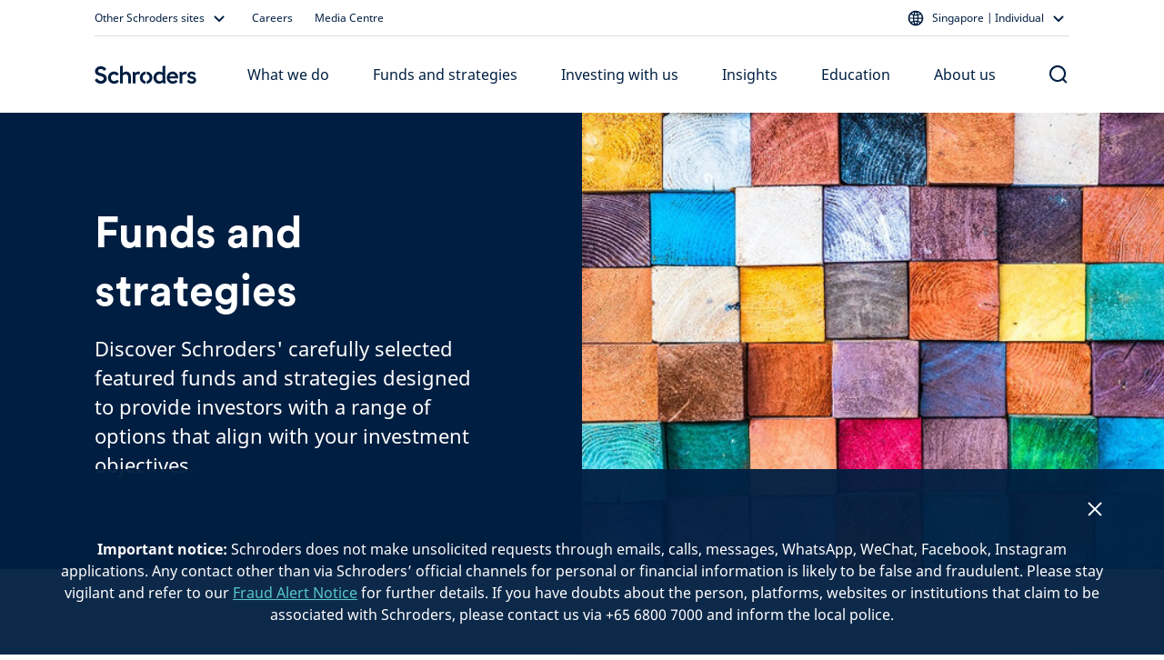

--- FILE ---
content_type: text/html; charset=utf-8
request_url: https://www.schroders.com/en-sg/sg/individual/funds-and-strategies/
body_size: 68998
content:
<!DOCTYPE html><html lang="en-sg"><head><meta charSet="utf-8" data-next-head=""/><meta name="viewport" content="width=device-width" data-next-head=""/><meta name="app_version" content="5.86.0" data-next-head=""/><link rel="canonical" href="https://www.schroders.com/en-sg/sg/individual/funds-and-strategies/" data-next-head=""/><meta name="clarity-site-verification" content="99664bc5-2197-458d-87a6-fc084b9bae51" data-next-head=""/><meta name="application-name" content="Schroders" data-next-head=""/><meta name="apple-mobile-web-app-capable" content="yes" data-next-head=""/><meta name="apple-mobile-web-app-status-bar-style" content="default" data-next-head=""/><meta name="apple-mobile-web-app-title" content="Schroders" data-next-head=""/><meta name="format-detection" content="telephone=no" data-next-head=""/><meta name="mobile-web-app-capable" content="yes" data-next-head=""/><link rel="manifest" href="/api/next-data/manifest/?businessUnit=www.schroders.com&amp;pageUrl=%252Fen-sg%252Fsg%252Findividual%252Ffunds-and-strategies" data-next-head=""/><meta name="theme-color" content="#FFFFFF" data-next-head=""/><meta name="msapplication-config" content="/icons/browserconfig.xml" data-next-head=""/><meta name="msapplication-TileColor" content="#002A5E" data-next-head=""/><meta name="msapplication-tap-highlight" content="no" data-next-head=""/><link rel="apple-touch-icon" href="/icons/512.png" data-next-head=""/><link rel="apple-touch-icon" sizes="152x152" href="/icons/152.png" data-next-head=""/><link rel="apple-touch-icon" sizes="180x180" href="/icons/180.png" data-next-head=""/><link rel="apple-touch-icon" sizes="167x167" href="/icons/167.png" data-next-head=""/><link rel="icon" type="image/png" sizes="32x32" href="/icons/32.png" data-next-head=""/><link rel="icon" type="image/png" sizes="16x16" href="/icons/16.png" data-next-head=""/><link rel="mask-icon" href="/icons/svg.svg&quot;, color: &quot;#002A5E" data-next-head=""/><link rel="shortcut icon" type="image/x-icon" href="/icons/favicon.ico" data-next-head=""/><link rel="apple-touch-startup-image" sizes="2048x2732" href="/icons/2048x2732.png" data-next-head=""/><link rel="apple-touch-startup-image" sizes="1668x2224" href="/icons/1668x2224.png" data-next-head=""/><link rel="apple-touch-startup-image" sizes="1536x2048" href="/icons/1536x2048.png" data-next-head=""/><link rel="apple-touch-startup-image" sizes="1125x2436" href="/icons/1125x2436.png" data-next-head=""/><link rel="apple-touch-startup-image" sizes="1242x2208" href="/icons/1242x2208.png" data-next-head=""/><link rel="apple-touch-startup-image" sizes="750x1334" href="/icons/750x1334.png" data-next-head=""/><link rel="apple-touch-startup-image" sizes="640x1136" href="/icons/640x1136.png" data-next-head=""/><meta name="twitter:card" content="summary" data-next-head=""/><meta property="og:type" content="campaign" data-next-head=""/><title data-next-head="">Featured Funds &amp; Strategies</title><meta property="og:title" content="Featured Funds &amp; Strategies" data-next-head=""/><meta name="twitter:title" content="Featured Funds &amp; Strategies" data-next-head=""/><meta name="description" content="Discover Schroders&#x27; carefully selected featured funds and strategies designed to provide investors with a range of options that align with your investment objectives." data-next-head=""/><meta property="og:description" content="Discover Schroders&#x27; carefully selected featured funds and strategies designed to provide investors with a range of options that align with your investment objectives." data-next-head=""/><meta name="twitter:description" content="Discover Schroders&#x27; carefully selected featured funds and strategies designed to provide investors with a range of options that align with your investment objectives." data-next-head=""/><meta property="og:image" content="https://d2csxpduxe849s.cloudfront.net/media/469BA343-4BDA-4DA8-82EFE0F61A0F858A/5AEF94BA-4BBC-485E-A106DDF063FC8AF2/webimage-B5229D40-AA19-4AB1-B2876627F3B037E2.jpg" data-next-head=""/><meta name="twitter:image" content="https://d2csxpduxe849s.cloudfront.net/media/469BA343-4BDA-4DA8-82EFE0F61A0F858A/5AEF94BA-4BBC-485E-A106DDF063FC8AF2/webimage-B5229D40-AA19-4AB1-B2876627F3B037E2.jpg" data-next-head=""/><link data-next-font="" rel="preconnect" href="/" crossorigin="anonymous"/><link rel="preload" href="/_next/static/css/318825779162692d.css" as="style"/><script id="entry-data" type="application/json" data-next-head="">{
  "uid": "blt9d05939d3edc1040",
  "title": "Funds and strategies [AM, Individual]",
  "locale": "en-sg",
  "live_version": 18,
  "content_type": "investment_trusts"
}</script><script type="application/ld+json" data-next-head="">{"@context":"https://schema.org","@type":"WebSite","name":"Schroders","url":"https://www.schroders.com"}</script><script data-next-head="">
                window.dataLayer = window.dataLayer || [];
                function gtag(){dataLayer.push(arguments);}
                gtag('consent', 'default', {
                  'analytics_storage': 'denied',
                  'ad_storage': 'denied',
                  'ad_user_data': 'denied',
                  'ad_personalization': 'denied'
                });
                window.dataLayer.push({"analytics_source":"gtm","pageTitle":"Funds and strategies [AM, Individual]","pageTemplate":"investment_trusts","pageType":"generic","contentstackEntryUid":"blt9d05939d3edc1040","postYear":2025,"postMonth":"Oct","pageLanguage":"en","countrySite":"Singapore","regionSite":"APAC","sourceId":"","businessUnit":"Asset Management","audience":"Individual","displayMode":"browser"});
                </script><script id="gtm-script" data-next-head="">
    (function(w,d,s,l,i){w[l]=w[l]||[];w[l].push({'gtm.start':
    new Date().getTime(),event:'gtm.js'});var f=d.getElementsByTagName(s)[0],
    j=d.createElement(s),dl=l!='dataLayer'?'&l='+l:'';j.async=true;j.src=
    'https://www.googletagmanager.com/gtm.js?id='+i+dl+'';f.parentNode.insertBefore(j,f);
    })(window,document,'script','dataLayer','GTM-TNN624DB');
  </script><link rel="stylesheet" href="/_next/static/css/318825779162692d.css" data-n-g=""/><noscript data-n-css=""></noscript><script defer="" noModule="" src="/_next/static/chunks/polyfills-42372ed130431b0a.js"></script><script src="/common.js?matcher" defer="" data-nscript="beforeInteractive"></script><script src="/common.js?single" defer="" data-nscript="beforeInteractive"></script><script defer="" src="/_next/static/chunks/6368-f34bd721ddf96f39.js"></script><script defer="" src="/_next/static/chunks/712.41aa706c57406bc4.js"></script><script defer="" src="/_next/static/chunks/4118.6f0ae1c7b1399b67.js"></script><script defer="" src="/_next/static/chunks/2212.ece2be453e7f6631.js"></script><script defer="" src="/_next/static/chunks/1261.05ec95b41d5f749c.js"></script><script defer="" src="/_next/static/chunks/3752.0ff8e0ab099d3575.js"></script><script defer="" src="/_next/static/chunks/825.61fe6f41e72acf9c.js"></script><script defer="" src="/_next/static/chunks/7414.bde482a84fe11429.js"></script><script defer="" src="/_next/static/chunks/6911.ba565837949f9a5a.js"></script><script defer="" src="/_next/static/chunks/4999.6b7c77618df67448.js"></script><script defer="" src="/_next/static/chunks/1613.41566d6a4e7bd4ea.js"></script><script defer="" src="/_next/static/chunks/7621.cf03b3949dfdc6b5.js"></script><script defer="" src="/_next/static/chunks/917.917bdd87702a7fe3.js"></script><script defer="" src="/_next/static/chunks/840.e58cd6e1386a790e.js"></script><script src="/_next/static/chunks/webpack-4ce639929cc7e17e.js" defer=""></script><script src="/_next/static/chunks/framework-dc5269af09520b77.js" defer=""></script><script src="/_next/static/chunks/main-65d35b0a0dd59c41.js" defer=""></script><script src="/_next/static/chunks/pages/_app-35aee717eddb1030.js" defer=""></script><script src="/_next/static/chunks/5640-304dc742b6dc5d49.js" defer=""></script><script src="/_next/static/chunks/pages/%5B...slug%5D-afb9762fc6c5c9d9.js" defer=""></script><script src="/_next/static/c37RjcmapM5do123_CuWt/_buildManifest.js" defer=""></script><script src="/_next/static/c37RjcmapM5do123_CuWt/_ssgManifest.js" defer=""></script><style data-styled="" data-styled-version="5.3.5">.dxmOVK{width:100%;padding-right:16px;padding-left:16px;margin-right:auto;margin-left:auto;}/*!sc*/
@media (min-width:500px){.dxmOVK{max-width:768px;}}/*!sc*/
@media (min-width:768px){.dxmOVK{max-width:736px;}}/*!sc*/
@media (min-width:992px){.dxmOVK{max-width:960px;}}/*!sc*/
@media (min-width:1200px){.dxmOVK{max-width:1104px;}}/*!sc*/
data-styled.g1[id="sc-bczRLJ"]{content:"dxmOVK,"}/*!sc*/
.gVfnED{display:-ms-flexbox;display:-webkit-box;display:-webkit-flex;display:-ms-flexbox;display:flex;-ms-flex-wrap:wrap;-webkit-flex-wrap:wrap;-ms-flex-wrap:wrap;flex-wrap:wrap;margin-right:-16px;margin-left:-16px;}/*!sc*/
.gsxtLS{display:-ms-flexbox;display:-webkit-box;display:-webkit-flex;display:-ms-flexbox;display:flex;-ms-flex-wrap:wrap;-webkit-flex-wrap:wrap;-ms-flex-wrap:wrap;flex-wrap:wrap;margin-right:-16px;margin-left:-16px;-ms-flex-align:center !important;-webkit-align-items:center !important;-webkit-box-align:center !important;-ms-flex-align:center !important;align-items:center !important;}/*!sc*/
data-styled.g2[id="sc-gsnTZi"]{content:"gVfnED,gsxtLS,"}/*!sc*/
.gGpOzu{position:relative;width:100%;min-height:1px;padding-right:16px;padding-left:16px;-ms-flex:0 0 100%;-webkit-flex:0 0 100%;-ms-flex:0 0 100%;flex:0 0 100%;max-width:100%;}/*!sc*/
@media (min-width:992px){.gGpOzu{-ms-flex:0 0 25%;-webkit-flex:0 0 25%;-ms-flex:0 0 25%;flex:0 0 25%;max-width:25%;}}/*!sc*/
.hnnNXO{position:relative;width:100%;min-height:1px;padding-right:16px;padding-left:16px;-ms-flex:0 0 100%;-webkit-flex:0 0 100%;-ms-flex:0 0 100%;flex:0 0 100%;max-width:100%;}/*!sc*/
@media (min-width:992px){.hnnNXO{-ms-flex:0 0 66.66666666666667%;-webkit-flex:0 0 66.66666666666667%;-ms-flex:0 0 66.66666666666667%;flex:0 0 66.66666666666667%;max-width:66.66666666666667%;}}/*!sc*/
@media (min-width:992px){.hnnNXO{margin-left:8.333333333333334%;}}/*!sc*/
.jNxAvM{position:relative;width:100%;min-height:1px;padding-right:16px;padding-left:16px;-ms-flex:0 0 100%;-webkit-flex:0 0 100%;-ms-flex:0 0 100%;flex:0 0 100%;max-width:100%;}/*!sc*/
@media (min-width:992px){.jNxAvM{-ms-flex:0 0 50%;-webkit-flex:0 0 50%;-ms-flex:0 0 50%;flex:0 0 50%;max-width:50%;}}/*!sc*/
.fAYsnP{position:relative;width:100%;min-height:1px;padding-right:16px;padding-left:16px;-ms-flex:0 0 100%;-webkit-flex:0 0 100%;-ms-flex:0 0 100%;flex:0 0 100%;max-width:100%;}/*!sc*/
@media (min-width:992px){.fAYsnP{-ms-flex:0 0 83.33333333333334%;-webkit-flex:0 0 83.33333333333334%;-ms-flex:0 0 83.33333333333334%;flex:0 0 83.33333333333334%;max-width:83.33333333333334%;}}/*!sc*/
.kQlqWb{position:relative;width:100%;min-height:1px;padding-right:16px;padding-left:16px;-ms-flex:0 0 100%;-webkit-flex:0 0 100%;-ms-flex:0 0 100%;flex:0 0 100%;max-width:100%;}/*!sc*/
@media (min-width:768px){.kQlqWb{-ms-flex:0 0 50%;-webkit-flex:0 0 50%;-ms-flex:0 0 50%;flex:0 0 50%;max-width:50%;}}/*!sc*/
@media (min-width:992px){.kQlqWb{-ms-flex:0 0 25%;-webkit-flex:0 0 25%;-ms-flex:0 0 25%;flex:0 0 25%;max-width:25%;}}/*!sc*/
.gVaqnZ{position:relative;width:100%;min-height:1px;padding-right:16px;padding-left:16px;-ms-flex-preferred-size:0;-webkit-flex-basis:0;-ms-flex-preferred-size:0;flex-basis:0;-ms-flex-positive:1;-webkit-box-flex:1;-webkit-flex-grow:1;-ms-flex-positive:1;flex-grow:1;max-width:100%;}/*!sc*/
.nRYcX{position:relative;width:100%;min-height:1px;padding-right:16px;padding-left:16px;-ms-flex-preferred-size:0;-webkit-flex-basis:0;-ms-flex-preferred-size:0;flex-basis:0;-ms-flex-positive:1;-webkit-box-flex:1;-webkit-flex-grow:1;-ms-flex-positive:1;flex-grow:1;max-width:100%;}/*!sc*/
@media (max-width:991px){.nRYcX{display:none;}}/*!sc*/
.dqVETP{position:relative;width:100%;min-height:1px;padding-right:16px;padding-left:16px;-ms-flex-preferred-size:0;-webkit-flex-basis:0;-ms-flex-preferred-size:0;flex-basis:0;-ms-flex-positive:1;-webkit-box-flex:1;-webkit-flex-grow:1;-ms-flex-positive:1;flex-grow:1;max-width:100%;}/*!sc*/
@media (max-width:767px){.dqVETP{display:none;}}/*!sc*/
@media (min-width:992px){.dqVETP{display:none;}}/*!sc*/
.iVWbwh{position:relative;width:100%;min-height:1px;padding-right:16px;padding-left:16px;-ms-flex-preferred-size:0;-webkit-flex-basis:0;-ms-flex-preferred-size:0;flex-basis:0;-ms-flex-positive:1;-webkit-box-flex:1;-webkit-flex-grow:1;-ms-flex-positive:1;flex-grow:1;max-width:100%;}/*!sc*/
@media (min-width:768px){.iVWbwh{display:none;}}/*!sc*/
.bsLyXi{position:relative;width:100%;min-height:1px;padding-right:16px;padding-left:16px;padding-right:0;padding-left:0;-ms-flex:0 0 100%;-webkit-flex:0 0 100%;-ms-flex:0 0 100%;flex:0 0 100%;max-width:100%;-ms-flex-order:1;-webkit-order:1;-ms-flex-order:1;order:1;}/*!sc*/
@media (min-width:768px){.bsLyXi{-ms-flex:0 0 50%;-webkit-flex:0 0 50%;-ms-flex:0 0 50%;flex:0 0 50%;max-width:50%;}}/*!sc*/
@media (min-width:992px){.bsLyXi{-ms-flex:0 0 50%;-webkit-flex:0 0 50%;-ms-flex:0 0 50%;flex:0 0 50%;max-width:50%;}}/*!sc*/
.kyCibE{position:relative;width:100%;min-height:1px;padding-right:16px;padding-left:16px;padding-right:0;padding-left:0;-ms-flex:0 0 100%;-webkit-flex:0 0 100%;-ms-flex:0 0 100%;flex:0 0 100%;max-width:100%;}/*!sc*/
@media (min-width:768px){.kyCibE{-ms-flex:0 0 50%;-webkit-flex:0 0 50%;-ms-flex:0 0 50%;flex:0 0 50%;max-width:50%;}}/*!sc*/
@media (min-width:992px){.kyCibE{-ms-flex:0 0 50%;-webkit-flex:0 0 50%;-ms-flex:0 0 50%;flex:0 0 50%;max-width:50%;}}/*!sc*/
.cUPaNs{position:relative;width:100%;min-height:1px;padding-right:16px;padding-left:16px;-ms-flex:0 0 100%;-webkit-flex:0 0 100%;-ms-flex:0 0 100%;flex:0 0 100%;max-width:100%;}/*!sc*/
@media (min-width:768px){.cUPaNs{-ms-flex:0 0 50%;-webkit-flex:0 0 50%;-ms-flex:0 0 50%;flex:0 0 50%;max-width:50%;}}/*!sc*/
@media (min-width:992px){.cUPaNs{-ms-flex:0 0 33.333333333333336%;-webkit-flex:0 0 33.333333333333336%;-ms-flex:0 0 33.333333333333336%;flex:0 0 33.333333333333336%;max-width:33.333333333333336%;}}/*!sc*/
.hbrIca{position:relative;width:100%;min-height:1px;padding-right:16px;padding-left:16px;padding-right:0;padding-left:0;-ms-flex:0 0 100%;-webkit-flex:0 0 100%;-ms-flex:0 0 100%;flex:0 0 100%;max-width:100%;-ms-flex-order:1;-webkit-order:1;-ms-flex-order:1;order:1;}/*!sc*/
@media (min-width:768px){.hbrIca{-ms-flex:0 0 100%;-webkit-flex:0 0 100%;-ms-flex:0 0 100%;flex:0 0 100%;max-width:100%;}}/*!sc*/
@media (min-width:992px){.hbrIca{-ms-flex:0 0 50%;-webkit-flex:0 0 50%;-ms-flex:0 0 50%;flex:0 0 50%;max-width:50%;}}/*!sc*/
.kJQRvT{position:relative;width:100%;min-height:1px;padding-right:16px;padding-left:16px;-ms-flex:0 0 100%;-webkit-flex:0 0 100%;-ms-flex:0 0 100%;flex:0 0 100%;max-width:100%;}/*!sc*/
@media (max-width:767px){.kJQRvT{display:none;}}/*!sc*/
.bdDtGm{position:relative;width:100%;min-height:1px;padding-right:16px;padding-left:16px;-ms-flex:0 0 100%;-webkit-flex:0 0 100%;-ms-flex:0 0 100%;flex:0 0 100%;max-width:100%;}/*!sc*/
@media (min-width:768px){.bdDtGm{-ms-flex:0 0 33.333333333333336%;-webkit-flex:0 0 33.333333333333336%;-ms-flex:0 0 33.333333333333336%;flex:0 0 33.333333333333336%;max-width:33.333333333333336%;}}/*!sc*/
@media (min-width:992px){.bdDtGm{-ms-flex:0 0 25%;-webkit-flex:0 0 25%;-ms-flex:0 0 25%;flex:0 0 25%;max-width:25%;}}/*!sc*/
.VyvUx{position:relative;width:100%;min-height:1px;padding-right:16px;padding-left:16px;-ms-flex-preferred-size:0;-webkit-flex-basis:0;-ms-flex-preferred-size:0;flex-basis:0;-ms-flex-positive:1;-webkit-box-flex:1;-webkit-flex-grow:1;-ms-flex-positive:1;flex-grow:1;max-width:100%;}/*!sc*/
@media (max-width:499px){.VyvUx{-ms-flex:0 0 100%;-webkit-flex:0 0 100%;-ms-flex:0 0 100%;flex:0 0 100%;max-width:100%;}}/*!sc*/
@media (min-width:500px){.VyvUx{-ms-flex:0 0 100%;-webkit-flex:0 0 100%;-ms-flex:0 0 100%;flex:0 0 100%;max-width:100%;}}/*!sc*/
@media (min-width:768px){.VyvUx{-ms-flex:0 0 auto;-webkit-flex:0 0 auto;-ms-flex:0 0 auto;flex:0 0 auto;width:auto;max-width:none;}}/*!sc*/
@media (min-width:992px){.VyvUx{-ms-flex:0 0 100%;-webkit-flex:0 0 100%;-ms-flex:0 0 100%;flex:0 0 100%;max-width:100%;}}/*!sc*/
.jGqEdX{position:relative;width:100%;min-height:1px;padding-right:16px;padding-left:16px;-ms-flex:0 0 100%;-webkit-flex:0 0 100%;-ms-flex:0 0 100%;flex:0 0 100%;max-width:100%;}/*!sc*/
@media (min-width:992px){.jGqEdX{-ms-flex:0 0 75%;-webkit-flex:0 0 75%;-ms-flex:0 0 75%;flex:0 0 75%;max-width:75%;}}/*!sc*/
.gQkuu{position:relative;width:100%;min-height:1px;padding-right:16px;padding-left:16px;-ms-flex:0 0 100%;-webkit-flex:0 0 100%;-ms-flex:0 0 100%;flex:0 0 100%;max-width:100%;}/*!sc*/
@media (max-width:767px){.gQkuu{display:none;}}/*!sc*/
@media (min-width:992px){.gQkuu{-ms-flex:0 0 75%;-webkit-flex:0 0 75%;-ms-flex:0 0 75%;flex:0 0 75%;max-width:75%;}}/*!sc*/
.lmTAfm{position:relative;width:100%;min-height:1px;padding-right:16px;padding-left:16px;-ms-flex:0 0 100%;-webkit-flex:0 0 100%;-ms-flex:0 0 100%;flex:0 0 100%;max-width:100%;}/*!sc*/
@media (min-width:768px){.lmTAfm{display:none;}}/*!sc*/
.fINQSu{position:relative;width:100%;min-height:1px;padding-right:16px;padding-left:16px;-ms-flex-preferred-size:0;-webkit-flex-basis:0;-ms-flex-preferred-size:0;flex-basis:0;-ms-flex-positive:1;-webkit-box-flex:1;-webkit-flex-grow:1;-ms-flex-positive:1;flex-grow:1;max-width:100%;}/*!sc*/
@media (min-width:992px){.fINQSu{display:none;}}/*!sc*/
data-styled.g3[id="sc-dkzDqf"]{content:"gGpOzu,hnnNXO,jNxAvM,fAYsnP,kQlqWb,gVaqnZ,nRYcX,dqVETP,iVWbwh,bsLyXi,kyCibE,cUPaNs,hbrIca,kJQRvT,bdDtGm,VyvUx,jGqEdX,gQkuu,lmTAfm,fINQSu,"}/*!sc*/
html{-webkit-box-sizing:border-box;box-sizing:border-box;-ms-overflow-style:scrollbar;}/*!sc*/
*,*::before,*::after{-webkit-box-sizing:inherit;box-sizing:inherit;}/*!sc*/
data-styled.g4[id="sc-global-czSCUT1"]{content:"sc-global-czSCUT1,"}/*!sc*/
@media (min-width:1400px){.QlGoL.QlGoL.QlGoL{max-width:1344px;}}/*!sc*/
@media (max-width:499px){.QlGoL.QlGoL.QlGoL{max-width:500px;}}/*!sc*/
data-styled.g5[id="Container-sc-1rplgbr-0"]{content:"QlGoL,"}/*!sc*/
.jHqKqp{font-family:"Schroders Circular",schroders-circular,-apple-system,BlinkMacSystemFont,"Segoe UI",Roboto,"Helvetica Neue",Helvetica,sans-serif,"Apple Color Emoji","Segoe UI Emoji","Segoe UI Symbol";font-weight:500;font-size:20px;line-height:26px;paragraph:0;color:#ffffff;}/*!sc*/
data-styled.g7[id="utils__StyledTypography-sc-lmaln-0"]{content:"jHqKqp,"}/*!sc*/
.giSukn{font-family:"Noto Sans",noto-sans,-apple-system,BlinkMacSystemFont,"Segoe UI",Roboto,"Helvetica Neue",Helvetica,sans-serif,"Apple Color Emoji","Segoe UI Emoji","Segoe UI Symbol";margin-block-start:8px;margin-block-end:16px;}/*!sc*/
data-styled.g15[id="Typography__Paragraph-sc-numijp-1"]{content:"giSukn,"}/*!sc*/
.frfcyR{color:#001E41;}/*!sc*/
data-styled.g22[id="Typography__Anchor-sc-numijp-8"]{content:"frfcyR,"}/*!sc*/
.Puloj{padding:0.01px;font-family:"Noto Sans",noto-sans,-apple-system,BlinkMacSystemFont,"Segoe UI",Roboto,"Helvetica Neue",Helvetica,sans-serif,"Apple Color Emoji","Segoe UI Emoji","Segoe UI Symbol";}/*!sc*/
.Puloj > *:first-child{margin-top:0;}/*!sc*/
.Puloj > *:last-child{margin-bottom:0;}/*!sc*/
@media (min-width:992px){.Puloj > *:has(table){margin-top:48px;margin-bottom:48px;}}/*!sc*/
@media (min-width:768px){@media (max-width:991px){.Puloj > *:has(table){margin-top:32px;margin-bottom:32px;}}}/*!sc*/
data-styled.g32[id="RTEFieldstyled__BodyWrapper-sc-1k6weum-0"]{content:"Puloj,"}/*!sc*/
.lblCMr{-webkit-text-decoration:none;text-decoration:none;display:inline-block;cursor:pointer;border-radius:10px;padding:12px 16px;min-width:96px;text-align:center;font-family:"Noto Sans",noto-sans,-apple-system,BlinkMacSystemFont,"Segoe UI",Roboto,"Helvetica Neue",Helvetica,sans-serif,"Apple Color Emoji","Segoe UI Emoji","Segoe UI Symbol";font-size:16px;font-weight:450;line-height:24px;}/*!sc*/
data-styled.g40[id="Button-sc-6jats2-0"]{content:"lblCMr,"}/*!sc*/
.ftQrBQ{color:#001E41;background-color:#FFFFFF00;border-color:#001E41;padding:10px 14px;border-width:2px;border-style:solid;outline-offset:-2px;}/*!sc*/
.ftQrBQ:hover{background-color:#E1E6F366;}/*!sc*/
.ftQrBQ:active{background-color:#E1E6F3CC;}/*!sc*/
.ivWQHk{color:#FFFFFF;background-color:#FFFFFF00;border-color:#FFFFFF;padding:10px 14px;border-width:2px;border-style:solid;outline-offset:-2px;}/*!sc*/
.ivWQHk:hover{background-color:#FFFFFF29;}/*!sc*/
.ivWQHk:active{background-color:#FFFFFF47;}/*!sc*/
data-styled.g42[id="SecondaryButton-sc-115rg8w-0"]{content:"ftQrBQ,ivWQHk,"}/*!sc*/
.mMvwk{padding:0;background:none;border:none;cursor:pointer;pointer-events:default;font-family:"Noto Sans",noto-sans,-apple-system,BlinkMacSystemFont,"Segoe UI",Roboto,"Helvetica Neue",Helvetica,sans-serif,"Apple Color Emoji","Segoe UI Emoji","Segoe UI Symbol";font-size:16px;font-weight:400;line-height:24px;-webkit-text-decoration:none;text-decoration:none;color:#001E41;}/*!sc*/
.mMvwk:hover{color:#001E41;-webkit-text-decoration:underline;text-decoration:underline;}/*!sc*/
.mMvwk:focus{color:#001E41;-webkit-text-decoration:underline;text-decoration:underline;}/*!sc*/
data-styled.g43[id="TextLinkstyled__TextLinkStyled-sc-1m8d7g-0"]{content:"mMvwk,"}/*!sc*/
.dmEMNZ{display:-webkit-inline-box;display:-webkit-inline-flex;display:-ms-inline-flexbox;display:inline-flex;-webkit-flex-direction:row-reverse;-ms-flex-direction:row-reverse;flex-direction:row-reverse;-webkit-align-items:center;-webkit-box-align:center;-ms-flex-align:center;align-items:center;-webkit-box-pack:center;-webkit-justify-content:center;-ms-flex-pack:center;justify-content:center;}/*!sc*/
.dmEMNZ svg{-webkit-flex-shrink:0;-ms-flex-negative:0;flex-shrink:0;}/*!sc*/
data-styled.g44[id="TextLinkstyled__TextLinkContainer-sc-1m8d7g-1"]{content:"dmEMNZ,"}/*!sc*/
.dKAUmm{display:-webkit-inline-box;display:-webkit-inline-flex;display:-ms-inline-flexbox;display:inline-flex;margin:0 4px 0 0;}/*!sc*/
data-styled.g45[id="TextLinkstyled__Label-sc-1m8d7g-2"]{content:"dKAUmm,"}/*!sc*/
.joTzEu{margin-top:48px;}/*!sc*/
.joTzzu{margin-top:80px;}/*!sc*/
.joTzDd{margin-top:16px;}/*!sc*/
.joTzAz{margin-top:32px;}/*!sc*/
.joTzBQ{margin-top:24px;}/*!sc*/
.bwFNUA{margin-top:112px;}/*!sc*/
.joTzBM{margin-top:64px;}/*!sc*/
data-styled.g59[id="Spacer-sc-deqfvl-0"]{content:"joTzEu,joTzzu,joTzDd,joTzAz,joTzBQ,bwFNUA,joTzBM,"}/*!sc*/
@media (max-width:991px){.hlyrWY{display:none;}}/*!sc*/
@media (max-width:767px){.gJNuME{display:none;}}/*!sc*/
@media (min-width:992px){.gJNuME{display:none;}}/*!sc*/
@media (min-width:768px){.bmjCcm{display:none;}}/*!sc*/
@media (max-width:767px){.fXgRj{display:none;}}/*!sc*/
@media (min-width:992px){.dpnTWp{display:none;}}/*!sc*/
@media (min-width:992px){.jJdlBk{display:-webkit-box;display:-webkit-flex;display:-ms-flexbox;display:flex;-webkit-box-pack:end;-webkit-justify-content:flex-end;-ms-flex-pack:end;justify-content:flex-end;}}/*!sc*/
data-styled.g60[id="Col__StyledGridCol-sc-15ayo5c-0"]{content:"bKlWaS,hlyrWY,gJNuME,bmjCcm,fXgRj,dpnTWp,jJdlBk,"}/*!sc*/
.gvabGb{margin-top:0;margin-bottom:0;height:1px;background-color:#494949;}/*!sc*/
data-styled.g61[id="Hr-sc-1i6yj87-0"]{content:"gvabGb,"}/*!sc*/
.fMybxQ{margin:0 0 12px 0;}/*!sc*/
data-styled.g62[id="H5-sc-1dsknp7-0"]{content:"fMybxQ,"}/*!sc*/
.bjHakB{padding:48px 0;color:#001E41;background-color:#F4F6F9;}/*!sc*/
data-styled.g64[id="Footerstyled__FooterContainer-sc-fksf8r-0"]{content:"bjHakB,"}/*!sc*/
.fHXyRw{padding-top:24px;}/*!sc*/
data-styled.g65[id="Footerstyled__InfoFooterContainer-sc-fksf8r-1"]{content:"fHXyRw,"}/*!sc*/
.grtRNH{padding-top:0;padding-bottom:72px;}/*!sc*/
data-styled.g67[id="Footerstyled__DisclaimerFooterContainer-sc-fksf8r-3"]{content:"grtRNH,"}/*!sc*/
.cGcDbP{margin:4px 0;}/*!sc*/
data-styled.g68[id="Footerstyled__StyledTextLinkIcon-sc-fksf8r-4"]{content:"cGcDbP,"}/*!sc*/
.gMlBMr{margin:0 12px;}/*!sc*/
data-styled.g69[id="Footerstyled__LinkContainer-sc-fksf8r-5"]{content:"gMlBMr,"}/*!sc*/
.HxTnN{display:-webkit-inline-box;display:-webkit-inline-flex;display:-ms-inline-flexbox;display:inline-flex;width:1px;height:22px;background-color:#001E41;}/*!sc*/
data-styled.g70[id="Footerstyled__LinkDivider-sc-fksf8r-6"]{content:"HxTnN,"}/*!sc*/
.hNEBuY{list-style:none;margin:0;padding:0;display:-webkit-inline-box;display:-webkit-inline-flex;display:-ms-inline-flexbox;display:inline-flex;-webkit-align-items:center;-webkit-box-align:center;-ms-flex-align:center;align-items:center;-webkit-flex-wrap:wrap;-ms-flex-wrap:wrap;flex-wrap:wrap;-webkit-flex-direction:row;-ms-flex-direction:row;flex-direction:row;margin-left:-12px;margin-right:-12px;margin-bottom:-16px;}/*!sc*/
.cUUdKQ{list-style:none;margin:0;padding:0;display:-webkit-inline-box;display:-webkit-inline-flex;display:-ms-inline-flexbox;display:inline-flex;-webkit-align-items:stretch;-webkit-box-align:stretch;-ms-flex-align:stretch;align-items:stretch;-webkit-flex-wrap:wrap;-ms-flex-wrap:wrap;flex-wrap:wrap;-webkit-flex-direction:column;-ms-flex-direction:column;flex-direction:column;margin-left:-12px;margin-right:-12px;margin-bottom:-16px;}/*!sc*/
data-styled.g71[id="Footerstyled__LinksBlockWrapper-sc-fksf8r-7"]{content:"hNEBuY,cUUdKQ,"}/*!sc*/
.gbvVUF{display:-webkit-inline-box;display:-webkit-inline-flex;display:-ms-inline-flexbox;display:inline-flex;-webkit-align-items:center;-webkit-box-align:center;-ms-flex-align:center;align-items:center;margin-bottom:16px;}/*!sc*/
@media (min-width:992px){.gbvVUF{white-space:nowrap;}}/*!sc*/
data-styled.g72[id="Footerstyled__LinkWrapper-sc-fksf8r-8"]{content:"gbvVUF,"}/*!sc*/
.dqbWkU{font-family:"Noto Sans",noto-sans,-apple-system,BlinkMacSystemFont,"Segoe UI",Roboto,"Helvetica Neue",Helvetica,sans-serif,"Apple Color Emoji","Segoe UI Emoji","Segoe UI Symbol";font-size:16px;font-weight:400;line-height:24px;paragraph:20;color:#001E41;}/*!sc*/
data-styled.g73[id="Footerstyled__CopyrightWrapper-sc-fksf8r-9"]{content:"dqbWkU,"}/*!sc*/
.hmMsnC{background-color:#C6C6C6;margin-bottom:24px;}/*!sc*/
data-styled.g74[id="Footerstyled__StyledHrUK-sc-fksf8r-10"]{content:"hmMsnC,"}/*!sc*/
.iDHyJD{color:#001E41;word-wrap:break-word;}/*!sc*/
data-styled.g75[id="Footerstyled__StyledFooterColumnHeading-sc-fksf8r-11"]{content:"iDHyJD,"}/*!sc*/
.icYyEk{margin-bottom:24px;}/*!sc*/
data-styled.g76[id="Footerstyled__StyledH5-sc-fksf8r-12"]{content:"icYyEk,"}/*!sc*/
.kVHSZE{padding:0;margin:0;list-style:none;}/*!sc*/
data-styled.g79[id="Footerstyled__SemanticFooterList-sc-fksf8r-15"]{content:"kVHSZE,"}/*!sc*/
.cDMxCF{margin:0;padding:0;}/*!sc*/
data-styled.g80[id="Footerstyled__SemanticFooterListItem-sc-fksf8r-16"]{content:"cDMxCF,"}/*!sc*/
.bbstiA{background:url(https://mybrand.schroders.com/transform/Related_Insights_Desktop/73d871ff-9614-4a12-8dca-c773948b0cff/MAGI_hero_image) center center no-repeat;background-size:cover;width:100%;min-height:360px;}/*!sc*/
.cAyPqA{background:url(https://d2csxpduxe849s.cloudfront.net/media/469BA343-4BDA-4DA8-82EFE0F61A0F858A/5AEF94BA-4BBC-485E-A106DDF063FC8AF2/webimage-B5229D40-AA19-4AB1-B2876627F3B037E2.jpg) center center no-repeat;background-size:cover;width:100%;min-height:360px;}/*!sc*/
.dOTdLd{background:url(https://mybrand.schroders.com/transform/Promotion_Banner_Desktop/73d871ff-9614-4a12-8dca-c773948b0cff/MAGI_hero_image) center center no-repeat;background-size:cover;width:100%;min-height:360px;}/*!sc*/
.cROlQG{background:url(https://mybrand.schroders.com/transform/Promotion_Banner_Desktop/a2b3af47-8070-4f03-824f-32e06c66b19c/SISF-Dynamic-Income-Key-Visual) center center no-repeat;background-size:cover;width:100%;min-height:360px;}/*!sc*/
.bNwPnx{background:url(https://mybrand.schroders.com/transform/Promotion_Banner_Desktop/d5e36e68-2401-47b0-a1b1-2853e9902b2d/Transformation) center center no-repeat;background-size:cover;width:100%;min-height:360px;}/*!sc*/
.fAgDKD{background:url(https://mybrand.schroders.com/transform/Related_Content_Banner_Desktop/2f076534-0545-4a53-a190-ee0b85bf8515/SOI-article-cover-image) center center no-repeat;background-size:cover;width:100%;min-height:360px;}/*!sc*/
.hBqqMl{background:url(https://mybrand.schroders.com/transform/Related_Content_Banner_Desktop/7aaa150d-5aed-4b89-9ae6-5ded21067f2d/AdobeStock_622536059-Image-1) center center no-repeat;background-size:cover;width:100%;min-height:360px;}/*!sc*/
.fNVgZH{background:url(https://mybrand.schroders.com/transform/Related_Content_Banner_Desktop/1007634c-dfab-4369-8ff6-ac6cb052dc1a/Rocks-Stacked-2) center center no-repeat;background-size:cover;width:100%;min-height:360px;}/*!sc*/
.dKRzVc{background:url(https://mybrand.schroders.com/transform/Related_Content_Banner_Desktop/a481d204-e1c2-4aba-af34-ec1715001237/SC_Quarterly_Private_Assets_Views_Q3_2023) center center no-repeat;background-size:cover;width:100%;min-height:360px;}/*!sc*/
.fObJwR{background:url(https://mybrand.schroders.com/transform/Related_Content_Banner_Desktop/4705e17c-3c94-42fb-baec-e926a929270a/Money-Grow) center center no-repeat;background-size:cover;width:100%;min-height:360px;}/*!sc*/
data-styled.g82[id="Image__BackgroundImage-sc-1yvqd3e-1"]{content:"bbstiA,cAyPqA,dOTdLd,cROlQG,bNwPnx,fAgDKD,hBqqMl,fNVgZH,dKRzVc,fObJwR,"}/*!sc*/
.cgqMdH{border:none;padding:0;background:none;cursor:pointer;display:-webkit-inline-box;display:-webkit-inline-flex;display:-ms-inline-flexbox;display:inline-flex;}/*!sc*/
data-styled.g83[id="IconButton__IconWrapper-sc-mbj0ma-0"]{content:"cgqMdH,"}/*!sc*/
.eJvDRX{list-style:none;padding:0;display:-webkit-inline-box;display:-webkit-inline-flex;display:-ms-inline-flexbox;display:inline-flex;-webkit-flex-direction:row;-ms-flex-direction:row;flex-direction:row;margin:0 -12px;}/*!sc*/
data-styled.g86[id="IconBlock__IconBlockWrapper-sc-1q4uk8i-2"]{content:"eJvDRX,"}/*!sc*/
.iVsxa-d{margin:0;display:-webkit-inline-box;display:-webkit-inline-flex;display:-ms-inline-flexbox;display:inline-flex;padding:0 12px;}/*!sc*/
data-styled.g87[id="IconBlock__IconWrapper-sc-1q4uk8i-3"]{content:"iVsxa-d,"}/*!sc*/
.fNJfUM{display:-webkit-box;-webkit-line-clamp:2;-webkit-box-orient:vertical;overflow:hidden;text-overflow:ellipsis;word-break:break-word;}/*!sc*/
.fNJfUN{display:-webkit-box;-webkit-line-clamp:3;-webkit-box-orient:vertical;overflow:hidden;text-overflow:ellipsis;word-break:break-word;}/*!sc*/
data-styled.g104[id="LineClamp-sc-1xh55rx-0"]{content:"fNJfUM,fNJfUN,"}/*!sc*/
.kGozDn{display:block;}/*!sc*/
@media (min-width:992px){.kGozDn{display:block;}}/*!sc*/
data-styled.g113[id="RootHeaderContext__StyledContentWrapper-sc-158s02f-0"]{content:"kGozDn,"}/*!sc*/
.fGvezg{background-color:#FFFFFF;color:#001E41;font-family:"Noto Sans",noto-sans,-apple-system,BlinkMacSystemFont,"Segoe UI",Roboto,"Helvetica Neue",Helvetica,sans-serif,"Apple Color Emoji","Segoe UI Emoji","Segoe UI Symbol";font-size:16px;font-weight:400;line-height:24px;}/*!sc*/
@media (max-width:991px){.fGvezg{z-index:2000;position:-webkit-sticky;position:sticky;top:0;}}/*!sc*/
data-styled.g114[id="Commonstyled__StyledNav-sc-ulnw40-0"]{content:"fGvezg,"}/*!sc*/
.jlFfbl{display:-webkit-inline-box;display:-webkit-inline-flex;display:-ms-inline-flexbox;display:inline-flex;-webkit-align-items:center;-webkit-box-align:center;-ms-flex-align:center;align-items:center;white-space:nowrap;padding:0;background:none;border:none;cursor:pointer;pointer-events:auto;font-family:"Noto Sans",noto-sans,-apple-system,BlinkMacSystemFont,"Segoe UI",Roboto,"Helvetica Neue",Helvetica,sans-serif,"Apple Color Emoji","Segoe UI Emoji","Segoe UI Symbol";font-size:12px;font-weight:450;line-height:16px;-webkit-text-decoration:none;text-decoration:none;color:#001E41;}/*!sc*/
.jlFfbl:hover{color:#0074B7;}/*!sc*/
.jlFfbl:focus{color:#24448E;}/*!sc*/
.kDRmyo{display:-webkit-inline-box;display:-webkit-inline-flex;display:-ms-inline-flexbox;display:inline-flex;-webkit-align-items:center;-webkit-box-align:center;-ms-flex-align:center;align-items:center;white-space:nowrap;padding:0;background:none;border:none;cursor:pointer;pointer-events:auto;font-family:"Noto Sans",noto-sans,-apple-system,BlinkMacSystemFont,"Segoe UI",Roboto,"Helvetica Neue",Helvetica,sans-serif,"Apple Color Emoji","Segoe UI Emoji","Segoe UI Symbol";font-size:16px;font-weight:500;line-height:24px;-webkit-text-decoration:none;text-decoration:none;color:#001E41;}/*!sc*/
.kDRmyo:hover{color:#0074B7;}/*!sc*/
.kDRmyo:focus{color:#24448E;}/*!sc*/
.lkXLBY{display:-webkit-inline-box;display:-webkit-inline-flex;display:-ms-inline-flexbox;display:inline-flex;-webkit-align-items:center;-webkit-box-align:center;-ms-flex-align:center;align-items:center;white-space:nowrap;padding:0;background:none;border:none;cursor:default;pointer-events:auto;font-family:"Noto Sans",noto-sans,-apple-system,BlinkMacSystemFont,"Segoe UI",Roboto,"Helvetica Neue",Helvetica,sans-serif,"Apple Color Emoji","Segoe UI Emoji","Segoe UI Symbol";font-size:16px;font-weight:500;line-height:24px;-webkit-text-decoration:none;text-decoration:none;color:#001E41;}/*!sc*/
.lkXLBY:hover{color:#0074B7;}/*!sc*/
.lkXLBY:focus{color:#24448E;}/*!sc*/
data-styled.g115[id="Commonstyled__NavBtn-sc-ulnw40-1"]{content:"jlFfbl,kDRmyo,lkXLBY,"}/*!sc*/
@media (max-width:991px){.gAGIPs{height:100%;padding:12px 16px 12px 0;}}/*!sc*/
data-styled.g117[id="Commonstyled__LogoNavButton-sc-ulnw40-3"]{content:"gAGIPs,"}/*!sc*/
.kYfhiS > *{margin:0 2px;}/*!sc*/
.kYfhiS > *:first-child{margin-left:0;}/*!sc*/
.kYfhiS > *:last-child{margin-right:0;}/*!sc*/
data-styled.g119[id="Commonstyled__StyledNavBtn-sc-ulnw40-5"]{content:"kYfhiS,"}/*!sc*/
.hrkXeA{position:absolute;background:none;cursor:pointer;border:none;width:1px;height:1px;-webkit-clip:rect(1px,1px,1px,1px);clip:rect(1px,1px,1px,1px);}/*!sc*/
data-styled.g120[id="Commonstyled__HiddenScrollToContentButton-sc-ulnw40-6"]{content:"hrkXeA,"}/*!sc*/
.jXfgcv{background-color:#FFFFFF;height:60px;}/*!sc*/
data-styled.g122[id="MobileHeaderstyled__StyledPrimaryBgNav-sc-96kjld-0"]{content:"jXfgcv,"}/*!sc*/
.hLgoGi{display:-webkit-box;display:-webkit-flex;display:-ms-flexbox;display:flex;height:60px;-webkit-align-items:center;-webkit-box-align:center;-ms-flex-align:center;align-items:center;}/*!sc*/
data-styled.g125[id="MobileHeaderstyled__VerticalCenterWrapper-sc-96kjld-3"]{content:"hLgoGi,"}/*!sc*/
.jjHJYR{height:60px;-webkit-box-pack:justify;-webkit-justify-content:space-between;-ms-flex-pack:justify;justify-content:space-between;}/*!sc*/
data-styled.g126[id="MobileHeaderstyled__StyledTopBar-sc-96kjld-4"]{content:"jjHJYR,"}/*!sc*/
.cBexGh{opacity:1;-webkit-transition:opacity 0.1s linear;transition:opacity 0.1s linear;margin:0;padding:0;display:-webkit-inline-box;display:-webkit-inline-flex;display:-ms-inline-flexbox;display:inline-flex;}/*!sc*/
.cBexGh > div{display:-webkit-inline-box;display:-webkit-inline-flex;display:-ms-inline-flexbox;display:inline-flex;margin:auto 8px;}/*!sc*/
.cBexGh > div:first-child{margin-left:0;}/*!sc*/
.cBexGh > div:last-child{margin-right:0;}/*!sc*/
data-styled.g127[id="MobileHeaderstyled__StyledUserMenu-sc-96kjld-5"]{content:"cBexGh,"}/*!sc*/
.gzJaxX{display:-webkit-box;display:-webkit-flex;display:-ms-flexbox;display:flex;}/*!sc*/
data-styled.g128[id="MobileHeaderstyled__StyledSearchDivMobile-sc-96kjld-6"]{content:"gzJaxX,"}/*!sc*/
.imjGEJ{display:none;}/*!sc*/
data-styled.g143[id="withHoverMenu__MenuPlaceholder-sc-1ssz3hl-0"]{content:"imjGEJ,"}/*!sc*/
.gPtFzF{white-space:normal;height:100%;}/*!sc*/
.gPtFzF > .withHoverMenu__MenuPlaceholder-sc-1ssz3hl-0{position:absolute;width:100%;left:0;background-color:#FFFFFF;z-index:10000;}/*!sc*/
data-styled.g144[id="withHoverMenu__StyledSubmenuWrapper-sc-1ssz3hl-1"]{content:"gPtFzF,"}/*!sc*/
.eRtMJV{font-family:"Noto Sans",noto-sans,-apple-system,BlinkMacSystemFont,"Segoe UI",Roboto,"Helvetica Neue",Helvetica,sans-serif,"Apple Color Emoji","Segoe UI Emoji","Segoe UI Symbol";font-size:16px;font-weight:450;line-height:24px;}/*!sc*/
data-styled.g147[id="TextLink__StyledTextLinkIcon-sc-l2hzmy-0"]{content:"eRtMJV,"}/*!sc*/
.cBMhYP{font-family:"Noto Sans",noto-sans,-apple-system,BlinkMacSystemFont,"Segoe UI",Roboto,"Helvetica Neue",Helvetica,sans-serif,"Apple Color Emoji","Segoe UI Emoji","Segoe UI Symbol";font-size:16px;font-weight:450;line-height:24px;}/*!sc*/
data-styled.g148[id="TextLink__StyledTextLink-sc-l2hzmy-1"]{content:"cBMhYP,"}/*!sc*/
.dSHgBf{border-bottom:1px solid #D9DFE7;height:40px;display:-webkit-box;display:-webkit-flex;display:-ms-flexbox;display:flex;-webkit-align-items:center;-webkit-box-align:center;-ms-flex-align:center;align-items:center;-webkit-box-pack:justify;-webkit-justify-content:space-between;-ms-flex-pack:justify;justify-content:space-between;}/*!sc*/
data-styled.g173[id="TopNavStyled__StyledTopNavWrapper-sc-1rn79at-0"]{content:"dSHgBf,"}/*!sc*/
.bZrzJO{display:-webkit-box;display:-webkit-flex;display:-ms-flexbox;display:flex;-webkit-align-items:center;-webkit-box-align:center;-ms-flex-align:center;align-items:center;list-style:none;margin:0;padding:0;}/*!sc*/
.bZrzJO > li{-webkit-align-items:center;-webkit-box-align:center;-ms-flex-align:center;align-items:center;display:-webkit-inline-box;display:-webkit-inline-flex;display:-ms-inline-flexbox;display:inline-flex;margin:auto 12px;}/*!sc*/
.bZrzJO > li:first-child{margin-left:0;}/*!sc*/
.bZrzJO > li:last-child{margin-right:0;}/*!sc*/
.cfWETl{display:-webkit-box;display:-webkit-flex;display:-ms-flexbox;display:flex;-webkit-align-items:center;-webkit-box-align:center;-ms-flex-align:center;align-items:center;list-style:none;margin:0;padding:0;}/*!sc*/
.cfWETl > li{-webkit-align-items:center;-webkit-box-align:center;-ms-flex-align:center;align-items:center;display:-webkit-inline-box;display:-webkit-inline-flex;display:-ms-inline-flexbox;display:inline-flex;margin:auto 8px;}/*!sc*/
.cfWETl > li:first-child{margin-left:0;}/*!sc*/
.cfWETl > li:last-child{margin-right:0;}/*!sc*/
data-styled.g174[id="TopNavStyled__StyledTopNavList-sc-1rn79at-1"]{content:"bZrzJO,cfWETl,"}/*!sc*/
.eiyTBx{display:-webkit-box;display:-webkit-flex;display:-ms-flexbox;display:flex;margin-left:12px;}/*!sc*/
.eiyTBx > span{margin:0 4px 0 8px;}/*!sc*/
data-styled.g175[id="TopNavStyled__StyledLanguageSwitcher-sc-1rn79at-2"]{content:"eiyTBx,"}/*!sc*/
.eAYOUA{height:40px;}/*!sc*/
data-styled.g176[id="TopNav__LanguageSwitcher-sc-xm51dk-0"]{content:"eAYOUA,"}/*!sc*/
.bppqka{height:40px;}/*!sc*/
data-styled.g178[id="TopNav__OtherSitesMenu-sc-xm51dk-2"]{content:"bppqka,"}/*!sc*/
.gWDjkA{min-height:84px;max-height:200px;display:-webkit-box;display:-webkit-flex;display:-ms-flexbox;display:flex;-webkit-align-items:stretch;-webkit-box-align:stretch;-ms-flex-align:stretch;align-items:stretch;}/*!sc*/
data-styled.g179[id="MidNavstyled__StyledMidWrapper-sc-1dt4dzl-0"]{content:"gWDjkA,"}/*!sc*/
.jRvHIL{margin:16px 56px 16px 0;max-width:300px;display:-webkit-box;display:-webkit-flex;display:-ms-flexbox;display:flex;}/*!sc*/
data-styled.g180[id="MidNavstyled__StyledLeftWrapper-sc-1dt4dzl-1"]{content:"jRvHIL,"}/*!sc*/
.kdBHTe{-webkit-flex:1;-ms-flex:1;flex:1;}/*!sc*/
data-styled.g181[id="MidNavstyled__StyledMainWrapper-sc-1dt4dzl-2"]{content:"kdBHTe,"}/*!sc*/
.jwHOOY{margin-left:24px;-webkit-align-items:stretch;-webkit-box-align:stretch;-ms-flex-align:stretch;align-items:stretch;display:-webkit-inline-box;display:-webkit-inline-flex;display:-ms-inline-flexbox;display:inline-flex;}/*!sc*/
data-styled.g182[id="MidNavstyled__StyledRightWrapper-sc-1dt4dzl-3"]{content:"jwHOOY,"}/*!sc*/
.gIezrC{height:100%;display:-webkit-box;display:-webkit-flex;display:-ms-flexbox;display:flex;list-style:none;margin:0;padding:0;}/*!sc*/
data-styled.g183[id="MidNavstyled__StyledNavList-sc-1dt4dzl-4"]{content:"gIezrC,"}/*!sc*/
.bnpfLD{height:100%;-webkit-align-items:center;-webkit-box-align:center;-ms-flex-align:center;align-items:center;display:-webkit-inline-box;display:-webkit-inline-flex;display:-ms-inline-flexbox;display:inline-flex;white-space:nowrap;}/*!sc*/
.bnpfLD:first-child{margin-left:0;}/*!sc*/
.bnpfLD:last-child{margin-right:0;}/*!sc*/
data-styled.g184[id="MidNavstyled__StyledNavListItem-sc-1dt4dzl-5"]{content:"bnpfLD,"}/*!sc*/
.knSlVP{-webkit-flex:1;-ms-flex:1;flex:1;min-width:16px;max-width:48px;}/*!sc*/
data-styled.g185[id="MidNavstyled__StyledNavListItemSeparator-sc-1dt4dzl-6"]{content:"knSlVP,"}/*!sc*/
.erFURG{display:-webkit-box;display:-webkit-flex;display:-ms-flexbox;display:flex;visibility:visible;}/*!sc*/
data-styled.g186[id="MidNavstyled__StyledRoleSearchDiv-sc-1dt4dzl-7"]{content:"erFURG,"}/*!sc*/
.hpIBKs{height:100%;display:-webkit-box;display:-webkit-flex;display:-ms-flexbox;display:flex;-webkit-flex-direction:row;-ms-flex-direction:row;flex-direction:row;-webkit-align-items:center;-webkit-box-align:center;-ms-flex-align:center;align-items:center;}/*!sc*/
data-styled.g188[id="MidNav__StyledSearchBtnPlaceholder-sc-kcvaer-0"]{content:"hpIBKs,"}/*!sc*/
.hTnwcZ{height:100%;color:auto;}/*!sc*/
.hTnwcZ:hover{color:#001E41;padding-top:3px;border-bottom:3px solid #001E41;}/*!sc*/
.hTnwcZ:focus{color:#24448E;}/*!sc*/
data-styled.g189[id="HeaderLinkstyled__MidNavLink-sc-1uryg75-0"]{content:"hTnwcZ,"}/*!sc*/
.bhxxxg{display:none;}/*!sc*/
@media (min-width:992px){.bhxxxg{display:block;}}/*!sc*/
data-styled.g190[id="Header__DesktopShowBP-sc-8vlr0e-0"]{content:"bhxxxg,"}/*!sc*/
.rGub{display:block;}/*!sc*/
@media (min-width:992px){.rGub{display:none;}}/*!sc*/
data-styled.g191[id="Header__MobileShowBP-sc-8vlr0e-1"]{content:"rGub,"}/*!sc*/
.PdnXW{margin:24px 0;display:inline-block;width:100%;}/*!sc*/
data-styled.g192[id="Common__ComponentWrapper-sc-16nyn73-0"]{content:"PdnXW,"}/*!sc*/
.eDffCg{margin:0 0 24px 0;padding:0;font-family:"Schroders Circular",schroders-circular,-apple-system,BlinkMacSystemFont,"Segoe UI",Roboto,"Helvetica Neue",Helvetica,sans-serif,"Apple Color Emoji","Segoe UI Emoji","Segoe UI Symbol";font-size:22px;font-weight:700;line-height:32px;color:#001E41;}/*!sc*/
data-styled.g193[id="Common__StyledSectionHeading-sc-16nyn73-1"]{content:"eDffCg,"}/*!sc*/
.dgqYaS{font-family:"Noto Sans",noto-sans,-apple-system,BlinkMacSystemFont,"Segoe UI",Roboto,"Helvetica Neue",Helvetica,sans-serif,"Apple Color Emoji","Segoe UI Emoji","Segoe UI Symbol";font-size:16px;font-weight:450;line-height:24px;}/*!sc*/
data-styled.g194[id="Common__MainNavLink-sc-16nyn73-2"]{content:"dgqYaS,"}/*!sc*/
.jKIqty h1{margin:0 0 16px 0;padding:0;font-family:"Schroders Circular",schroders-circular,-apple-system,BlinkMacSystemFont,"Segoe UI",Roboto,"Helvetica Neue",Helvetica,sans-serif,"Apple Color Emoji","Segoe UI Emoji","Segoe UI Symbol";font-size:36px;font-weight:700;line-height:48px;color:#001E41;}/*!sc*/
.jKIqty p{margin:0 0 32px 0;padding:0;font-family:"Noto Sans",noto-sans,-apple-system,BlinkMacSystemFont,"Segoe UI",Roboto,"Helvetica Neue",Helvetica,sans-serif,"Apple Color Emoji","Segoe UI Emoji","Segoe UI Symbol";font-size:16px;font-weight:450;line-height:24px;color:#001E41;}/*!sc*/
data-styled.g196[id="HeadingSection__StyledHeadingSection-sc-s38tq0-0"]{content:"jKIqty,"}/*!sc*/
.enjhxa{margin:0;padding:0;list-style:none;display:-webkit-box;display:-webkit-flex;display:-ms-flexbox;display:flex;-webkit-flex-direction:column;-ms-flex-direction:column;flex-direction:column;}/*!sc*/
.enjhxa > li{margin:12px 0;padding:0;}/*!sc*/
.enjhxa > li:first-child{margin-top:0;}/*!sc*/
.enjhxa > li:last-child{margin-bottom:0;}/*!sc*/
data-styled.g197[id="LinksList__StyledLinksList-sc-1im1z3c-0"]{content:"enjhxa,"}/*!sc*/
.eiobB{display:-webkit-box;display:-webkit-flex;display:-ms-flexbox;display:flex;gap:8px;}/*!sc*/
data-styled.g198[id="RelatedContentCardstyled__CardHeadingWrapper-sc-1qo89mr-0"]{content:"eiobB,"}/*!sc*/
.ftKCfA{font-family:"Noto Sans",noto-sans,-apple-system,BlinkMacSystemFont,"Segoe UI",Roboto,"Helvetica Neue",Helvetica,sans-serif,"Apple Color Emoji","Segoe UI Emoji","Segoe UI Symbol";font-size:16px;font-weight:450;line-height:24px;margin:16px 0 0 0;word-break:break-word;}/*!sc*/
data-styled.g201[id="RelatedContentCardstyled__Description-sc-1qo89mr-3"]{content:"ftKCfA,"}/*!sc*/
.kQlrjU{word-break:break-word;}/*!sc*/
data-styled.g202[id="RelatedContentCardstyled__CardHeading-sc-1qo89mr-4"]{content:"kQlrjU,"}/*!sc*/
.dTsuZy{-webkit-flex-shrink:0;-ms-flex-negative:0;flex-shrink:0;margin-top:6px;}/*!sc*/
data-styled.g203[id="RelatedContentCardstyled__StyledIconChevronRight-sc-1qo89mr-5"]{content:"dTsuZy,"}/*!sc*/
.cFlEqE{-webkit-text-decoration:none;text-decoration:none;background:none;border:none;padding:0;margin:0;text-align:left;display:-webkit-box;display:-webkit-flex;display:-ms-flexbox;display:flex;-webkit-flex-direction:column;-ms-flex-direction:column;flex-direction:column;width:100%;border-radius:14px;color:#001E41;background-color:#F4F6F9;overflow:hidden;cursor:pointer;outline-offset:-3px;}/*!sc*/
@media (min-width:992px){.cFlEqE{height:516px;}.cFlEqE .RelatedContentCardstyled__StyledImage-sc-1qo89mr-1{min-height:290px;}.cFlEqE .RelatedContentCardstyled__ContentWrapper-sc-1qo89mr-2{padding:32px 32px 0 32px;}.cFlEqE .RelatedContentCardstyled__CardHeading-sc-1qo89mr-4{margin:0;font-family:"Schroders Circular",schroders-circular,-apple-system,BlinkMacSystemFont,"Segoe UI",Roboto,"Helvetica Neue",Helvetica,sans-serif,"Apple Color Emoji","Segoe UI Emoji","Segoe UI Symbol";font-size:28px;font-weight:700;line-height:36px;}}/*!sc*/
@media (min-width:768px){@media (max-width:991px){.cFlEqE{height:428px;}.cFlEqE .RelatedContentCardstyled__StyledImage-sc-1qo89mr-1{min-height:212px;}.cFlEqE .RelatedContentCardstyled__ContentWrapper-sc-1qo89mr-2{padding:32px 32px 0 32px;}.cFlEqE .RelatedContentCardstyled__CardHeading-sc-1qo89mr-4{margin:0;font-family:"Schroders Circular",schroders-circular,-apple-system,BlinkMacSystemFont,"Segoe UI",Roboto,"Helvetica Neue",Helvetica,sans-serif,"Apple Color Emoji","Segoe UI Emoji","Segoe UI Symbol";font-size:24px;font-weight:700;line-height:32px;}}}/*!sc*/
@media (max-width:767px){.cFlEqE{height:394px;}.cFlEqE .RelatedContentCardstyled__StyledImage-sc-1qo89mr-1{min-height:178px;}.cFlEqE .RelatedContentCardstyled__ContentWrapper-sc-1qo89mr-2{padding:32px 16px 0 16px;}.cFlEqE .RelatedContentCardstyled__CardHeading-sc-1qo89mr-4{margin:0;font-family:"Schroders Circular",schroders-circular,-apple-system,BlinkMacSystemFont,"Segoe UI",Roboto,"Helvetica Neue",Helvetica,sans-serif,"Apple Color Emoji","Segoe UI Emoji","Segoe UI Symbol";font-size:22px;font-weight:700;line-height:32px;}}/*!sc*/
.bQqfnT{-webkit-text-decoration:none;text-decoration:none;background:none;border:none;padding:0;margin:0;text-align:left;display:-webkit-box;display:-webkit-flex;display:-ms-flexbox;display:flex;-webkit-flex-direction:column;-ms-flex-direction:column;flex-direction:column;width:100%;border-radius:14px;color:#001E41;background-color:#FFDC63;overflow:hidden;cursor:pointer;outline-offset:-3px;}/*!sc*/
@media (min-width:992px){.bQqfnT{height:516px;}.bQqfnT .RelatedContentCardstyled__StyledImage-sc-1qo89mr-1{min-height:290px;}.bQqfnT .RelatedContentCardstyled__ContentWrapper-sc-1qo89mr-2{padding:32px 32px 0 32px;}.bQqfnT .RelatedContentCardstyled__CardHeading-sc-1qo89mr-4{margin:0;font-family:"Schroders Circular",schroders-circular,-apple-system,BlinkMacSystemFont,"Segoe UI",Roboto,"Helvetica Neue",Helvetica,sans-serif,"Apple Color Emoji","Segoe UI Emoji","Segoe UI Symbol";font-size:28px;font-weight:700;line-height:36px;}}/*!sc*/
@media (min-width:768px){@media (max-width:991px){.bQqfnT{height:428px;}.bQqfnT .RelatedContentCardstyled__StyledImage-sc-1qo89mr-1{min-height:212px;}.bQqfnT .RelatedContentCardstyled__ContentWrapper-sc-1qo89mr-2{padding:32px 32px 0 32px;}.bQqfnT .RelatedContentCardstyled__CardHeading-sc-1qo89mr-4{margin:0;font-family:"Schroders Circular",schroders-circular,-apple-system,BlinkMacSystemFont,"Segoe UI",Roboto,"Helvetica Neue",Helvetica,sans-serif,"Apple Color Emoji","Segoe UI Emoji","Segoe UI Symbol";font-size:24px;font-weight:700;line-height:32px;}}}/*!sc*/
@media (max-width:767px){.bQqfnT{height:394px;}.bQqfnT .RelatedContentCardstyled__StyledImage-sc-1qo89mr-1{min-height:178px;}.bQqfnT .RelatedContentCardstyled__ContentWrapper-sc-1qo89mr-2{padding:32px 16px 0 16px;}.bQqfnT .RelatedContentCardstyled__CardHeading-sc-1qo89mr-4{margin:0;font-family:"Schroders Circular",schroders-circular,-apple-system,BlinkMacSystemFont,"Segoe UI",Roboto,"Helvetica Neue",Helvetica,sans-serif,"Apple Color Emoji","Segoe UI Emoji","Segoe UI Symbol";font-size:22px;font-weight:700;line-height:32px;}}/*!sc*/
.jIbYAL{-webkit-text-decoration:none;text-decoration:none;background:none;border:none;padding:0;margin:0;text-align:left;display:-webkit-box;display:-webkit-flex;display:-ms-flexbox;display:flex;-webkit-flex-direction:column;-ms-flex-direction:column;flex-direction:column;width:100%;border-radius:14px;color:#001E41;background-color:#F8A908;overflow:hidden;cursor:pointer;outline-offset:-3px;}/*!sc*/
@media (min-width:992px){.jIbYAL{height:516px;}.jIbYAL .RelatedContentCardstyled__StyledImage-sc-1qo89mr-1{min-height:290px;}.jIbYAL .RelatedContentCardstyled__ContentWrapper-sc-1qo89mr-2{padding:32px 32px 0 32px;}.jIbYAL .RelatedContentCardstyled__CardHeading-sc-1qo89mr-4{margin:0;font-family:"Schroders Circular",schroders-circular,-apple-system,BlinkMacSystemFont,"Segoe UI",Roboto,"Helvetica Neue",Helvetica,sans-serif,"Apple Color Emoji","Segoe UI Emoji","Segoe UI Symbol";font-size:28px;font-weight:700;line-height:36px;}}/*!sc*/
@media (min-width:768px){@media (max-width:991px){.jIbYAL{height:428px;}.jIbYAL .RelatedContentCardstyled__StyledImage-sc-1qo89mr-1{min-height:212px;}.jIbYAL .RelatedContentCardstyled__ContentWrapper-sc-1qo89mr-2{padding:32px 32px 0 32px;}.jIbYAL .RelatedContentCardstyled__CardHeading-sc-1qo89mr-4{margin:0;font-family:"Schroders Circular",schroders-circular,-apple-system,BlinkMacSystemFont,"Segoe UI",Roboto,"Helvetica Neue",Helvetica,sans-serif,"Apple Color Emoji","Segoe UI Emoji","Segoe UI Symbol";font-size:24px;font-weight:700;line-height:32px;}}}/*!sc*/
@media (max-width:767px){.jIbYAL{height:394px;}.jIbYAL .RelatedContentCardstyled__StyledImage-sc-1qo89mr-1{min-height:178px;}.jIbYAL .RelatedContentCardstyled__ContentWrapper-sc-1qo89mr-2{padding:32px 16px 0 16px;}.jIbYAL .RelatedContentCardstyled__CardHeading-sc-1qo89mr-4{margin:0;font-family:"Schroders Circular",schroders-circular,-apple-system,BlinkMacSystemFont,"Segoe UI",Roboto,"Helvetica Neue",Helvetica,sans-serif,"Apple Color Emoji","Segoe UI Emoji","Segoe UI Symbol";font-size:22px;font-weight:700;line-height:32px;}}/*!sc*/
.kKVwbp{-webkit-text-decoration:none;text-decoration:none;background:none;border:none;padding:0;margin:0;text-align:left;display:-webkit-box;display:-webkit-flex;display:-ms-flexbox;display:flex;-webkit-flex-direction:column;-ms-flex-direction:column;flex-direction:column;width:100%;border-radius:14px;color:#FFFFFF;background-color:#001E41;overflow:hidden;cursor:pointer;outline-offset:-3px;}/*!sc*/
@media (min-width:992px){.kKVwbp{height:516px;}.kKVwbp .RelatedContentCardstyled__StyledImage-sc-1qo89mr-1{min-height:290px;}.kKVwbp .RelatedContentCardstyled__ContentWrapper-sc-1qo89mr-2{padding:32px 32px 0 32px;}.kKVwbp .RelatedContentCardstyled__CardHeading-sc-1qo89mr-4{margin:0;font-family:"Schroders Circular",schroders-circular,-apple-system,BlinkMacSystemFont,"Segoe UI",Roboto,"Helvetica Neue",Helvetica,sans-serif,"Apple Color Emoji","Segoe UI Emoji","Segoe UI Symbol";font-size:28px;font-weight:700;line-height:36px;}}/*!sc*/
@media (min-width:768px){@media (max-width:991px){.kKVwbp{height:428px;}.kKVwbp .RelatedContentCardstyled__StyledImage-sc-1qo89mr-1{min-height:212px;}.kKVwbp .RelatedContentCardstyled__ContentWrapper-sc-1qo89mr-2{padding:32px 32px 0 32px;}.kKVwbp .RelatedContentCardstyled__CardHeading-sc-1qo89mr-4{margin:0;font-family:"Schroders Circular",schroders-circular,-apple-system,BlinkMacSystemFont,"Segoe UI",Roboto,"Helvetica Neue",Helvetica,sans-serif,"Apple Color Emoji","Segoe UI Emoji","Segoe UI Symbol";font-size:24px;font-weight:700;line-height:32px;}}}/*!sc*/
@media (max-width:767px){.kKVwbp{height:394px;}.kKVwbp .RelatedContentCardstyled__StyledImage-sc-1qo89mr-1{min-height:178px;}.kKVwbp .RelatedContentCardstyled__ContentWrapper-sc-1qo89mr-2{padding:32px 16px 0 16px;}.kKVwbp .RelatedContentCardstyled__CardHeading-sc-1qo89mr-4{margin:0;font-family:"Schroders Circular",schroders-circular,-apple-system,BlinkMacSystemFont,"Segoe UI",Roboto,"Helvetica Neue",Helvetica,sans-serif,"Apple Color Emoji","Segoe UI Emoji","Segoe UI Symbol";font-size:22px;font-weight:700;line-height:32px;}}/*!sc*/
.kfOXgT{-webkit-text-decoration:none;text-decoration:none;background:none;border:none;padding:0;margin:0;text-align:left;display:-webkit-box;display:-webkit-flex;display:-ms-flexbox;display:flex;-webkit-flex-direction:column;-ms-flex-direction:column;flex-direction:column;width:100%;border-radius:14px;color:#FFFFFF;background-color:#EA5204;overflow:hidden;cursor:pointer;outline-offset:-3px;}/*!sc*/
@media (min-width:992px){.kfOXgT{height:516px;}.kfOXgT .RelatedContentCardstyled__StyledImage-sc-1qo89mr-1{min-height:290px;}.kfOXgT .RelatedContentCardstyled__ContentWrapper-sc-1qo89mr-2{padding:32px 32px 0 32px;}.kfOXgT .RelatedContentCardstyled__CardHeading-sc-1qo89mr-4{margin:0;font-family:"Schroders Circular",schroders-circular,-apple-system,BlinkMacSystemFont,"Segoe UI",Roboto,"Helvetica Neue",Helvetica,sans-serif,"Apple Color Emoji","Segoe UI Emoji","Segoe UI Symbol";font-size:28px;font-weight:700;line-height:36px;}}/*!sc*/
@media (min-width:768px){@media (max-width:991px){.kfOXgT{height:428px;}.kfOXgT .RelatedContentCardstyled__StyledImage-sc-1qo89mr-1{min-height:212px;}.kfOXgT .RelatedContentCardstyled__ContentWrapper-sc-1qo89mr-2{padding:32px 32px 0 32px;}.kfOXgT .RelatedContentCardstyled__CardHeading-sc-1qo89mr-4{margin:0;font-family:"Schroders Circular",schroders-circular,-apple-system,BlinkMacSystemFont,"Segoe UI",Roboto,"Helvetica Neue",Helvetica,sans-serif,"Apple Color Emoji","Segoe UI Emoji","Segoe UI Symbol";font-size:24px;font-weight:700;line-height:32px;}}}/*!sc*/
@media (max-width:767px){.kfOXgT{height:394px;}.kfOXgT .RelatedContentCardstyled__StyledImage-sc-1qo89mr-1{min-height:178px;}.kfOXgT .RelatedContentCardstyled__ContentWrapper-sc-1qo89mr-2{padding:32px 16px 0 16px;}.kfOXgT .RelatedContentCardstyled__CardHeading-sc-1qo89mr-4{margin:0;font-family:"Schroders Circular",schroders-circular,-apple-system,BlinkMacSystemFont,"Segoe UI",Roboto,"Helvetica Neue",Helvetica,sans-serif,"Apple Color Emoji","Segoe UI Emoji","Segoe UI Symbol";font-size:22px;font-weight:700;line-height:32px;}}/*!sc*/
.dfhIpM{-webkit-text-decoration:none;text-decoration:none;background:none;border:none;padding:0;margin:0;text-align:left;display:-webkit-box;display:-webkit-flex;display:-ms-flexbox;display:flex;-webkit-flex-direction:column;-ms-flex-direction:column;flex-direction:column;width:100%;border-radius:14px;color:#001E41;background-color:#57C7CD;overflow:hidden;cursor:pointer;outline-offset:-3px;}/*!sc*/
@media (min-width:992px){.dfhIpM{height:516px;}.dfhIpM .RelatedContentCardstyled__StyledImage-sc-1qo89mr-1{min-height:290px;}.dfhIpM .RelatedContentCardstyled__ContentWrapper-sc-1qo89mr-2{padding:32px 32px 0 32px;}.dfhIpM .RelatedContentCardstyled__CardHeading-sc-1qo89mr-4{margin:0;font-family:"Schroders Circular",schroders-circular,-apple-system,BlinkMacSystemFont,"Segoe UI",Roboto,"Helvetica Neue",Helvetica,sans-serif,"Apple Color Emoji","Segoe UI Emoji","Segoe UI Symbol";font-size:28px;font-weight:700;line-height:36px;}}/*!sc*/
@media (min-width:768px){@media (max-width:991px){.dfhIpM{height:428px;}.dfhIpM .RelatedContentCardstyled__StyledImage-sc-1qo89mr-1{min-height:212px;}.dfhIpM .RelatedContentCardstyled__ContentWrapper-sc-1qo89mr-2{padding:32px 32px 0 32px;}.dfhIpM .RelatedContentCardstyled__CardHeading-sc-1qo89mr-4{margin:0;font-family:"Schroders Circular",schroders-circular,-apple-system,BlinkMacSystemFont,"Segoe UI",Roboto,"Helvetica Neue",Helvetica,sans-serif,"Apple Color Emoji","Segoe UI Emoji","Segoe UI Symbol";font-size:24px;font-weight:700;line-height:32px;}}}/*!sc*/
@media (max-width:767px){.dfhIpM{height:394px;}.dfhIpM .RelatedContentCardstyled__StyledImage-sc-1qo89mr-1{min-height:178px;}.dfhIpM .RelatedContentCardstyled__ContentWrapper-sc-1qo89mr-2{padding:32px 16px 0 16px;}.dfhIpM .RelatedContentCardstyled__CardHeading-sc-1qo89mr-4{margin:0;font-family:"Schroders Circular",schroders-circular,-apple-system,BlinkMacSystemFont,"Segoe UI",Roboto,"Helvetica Neue",Helvetica,sans-serif,"Apple Color Emoji","Segoe UI Emoji","Segoe UI Symbol";font-size:22px;font-weight:700;line-height:32px;}}/*!sc*/
data-styled.g204[id="RelatedContentCardstyled__CardWrapper-sc-1qo89mr-6"]{content:"cFlEqE,bQqfnT,jIbYAL,kKVwbp,kfOXgT,dfhIpM,"}/*!sc*/
.cQQRPy{height:auto;min-height:404px;}/*!sc*/
.cQQRPy .RelatedContentCardstyled__StyledImage-sc-1qo89mr-1{min-height:200px;}/*!sc*/
.cQQRPy .RelatedContentCardstyled__ContentWrapper-sc-1qo89mr-2{padding:24px 24px 24px 24px;}/*!sc*/
.cQQRPy .RelatedContentCardstyled__CardHeading-sc-1qo89mr-4{margin:0;font-family:"Schroders Circular",schroders-circular,-apple-system,BlinkMacSystemFont,"Segoe UI",Roboto,"Helvetica Neue",Helvetica,sans-serif,"Apple Color Emoji","Segoe UI Emoji","Segoe UI Symbol";font-size:20px;font-weight:700;line-height:28px;}/*!sc*/
.cQQRPy .RelatedContentCardstyled__StyledIconChevronRight-sc-1qo89mr-5{display:none;}/*!sc*/
data-styled.g205[id="NavCard__StyledNavCard-sc-1qgo76e-0"]{content:"cQQRPy,"}/*!sc*/
.dchOHe{margin:8px 0;}/*!sc*/
data-styled.g206[id="HeaderMainContent__MainContentWrapper-sc-17r4ery-0"]{content:"dchOHe,"}/*!sc*/
.eAMwxO{font-family:"Noto Sans",noto-sans,-apple-system,BlinkMacSystemFont,"Segoe UI",Roboto,"Helvetica Neue",Helvetica,sans-serif,"Apple Color Emoji","Segoe UI Emoji","Segoe UI Symbol";font-size:16px;font-weight:700;line-height:24px;}/*!sc*/
data-styled.g207[id="SiteSwitcherstyled__TextLinkIcon-sc-sr5kjg-0"]{content:"eAMwxO,"}/*!sc*/
.kMWDEq{font-family:"Noto Sans",noto-sans,-apple-system,BlinkMacSystemFont,"Segoe UI",Roboto,"Helvetica Neue",Helvetica,sans-serif,"Apple Color Emoji","Segoe UI Emoji","Segoe UI Symbol";font-size:16px;font-weight:450;line-height:24px;color:#001E41;margin:0;padding:0;cursor:pointer;background:none;border:none;text-align:left;}/*!sc*/
.kMWDEq h2{padding:0;margin:0;font-family:"Schroders Circular",schroders-circular,-apple-system,BlinkMacSystemFont,"Segoe UI",Roboto,"Helvetica Neue",Helvetica,sans-serif,"Apple Color Emoji","Segoe UI Emoji","Segoe UI Symbol";font-size:22px;font-weight:700;line-height:32px;color:#001E41;}/*!sc*/
.kMWDEq p{margin:8px 0;}/*!sc*/
.kMWDEq svg{margin-top:8px;}/*!sc*/
.kMWDEq:hover h2,.kMWDEq:focus h2{-webkit-text-decoration:underline;text-decoration:underline;}/*!sc*/
data-styled.g208[id="SiteSwitcherstyled__StyledSiteSwitcherCard-sc-sr5kjg-1"]{content:"kMWDEq,"}/*!sc*/
.jMjmee h1{font-family:"Schroders Circular",schroders-circular,-apple-system,BlinkMacSystemFont,"Segoe UI",Roboto,"Helvetica Neue",Helvetica,sans-serif,"Apple Color Emoji","Segoe UI Emoji","Segoe UI Symbol";font-size:36px;font-weight:700;line-height:48px;margin:0 0 24px 0;padding:0;color:#001E41;}/*!sc*/
data-styled.g209[id="SiteSwitcherstyled__StyledHeadingSection-sc-sr5kjg-2"]{content:"jMjmee,"}/*!sc*/
.gdJsvJ{margin:32px 0;}/*!sc*/
data-styled.g210[id="SiteSwitcherstyled__SiteSwitcherWrapper-sc-sr5kjg-3"]{content:"gdJsvJ,"}/*!sc*/
.fQTUYY{list-style-type:none;padding:0px;margin:0px;display:-webkit-box;display:-webkit-flex;display:-ms-flexbox;display:flex;-webkit-flex-wrap:wrap;-ms-flex-wrap:wrap;flex-wrap:wrap;margin-right:-12px;margin-left:-12px;margin-top:-16px;margin-bottom:-16px;}/*!sc*/
data-styled.g211[id="SiteSwitcherstyled__SiteMapSemanticList-sc-sr5kjg-4"]{content:"fQTUYY,"}/*!sc*/
.ljIdQU{padding-left:12px;max-width:100%;-webkit-flex:0 0 100%;-ms-flex:0 0 100%;flex:0 0 100%;margin-top:16px;margin-bottom:16px;}/*!sc*/
data-styled.g212[id="SiteSwitcherstyled__SiteMapSemanticListItem-sc-sr5kjg-5"]{content:"ljIdQU,"}/*!sc*/
.iqvJhI{position:-webkit-sticky;position:sticky;bottom:0;left:0;width:100%;display:-webkit-box;display:-webkit-flex;display:-ms-flexbox;display:flex;-webkit-flex-direction:column;-ms-flex-direction:column;flex-direction:column;z-index:1;}/*!sc*/
data-styled.g213[id="StickyOverlaystyled__StickyOverlayWrapper-sc-174az4e-0"]{content:"iqvJhI,"}/*!sc*/
.cmLwyy{width:56px;height:56px;background-color:#ffffff;border-radius:50%;border:none;box-shadow:0 6px 20px 0 rgba(118,118,118,0.32);position:fixed;bottom:24px;right:16px;display:-webkit-box;display:-webkit-flex;display:-ms-flexbox;display:flex;-webkit-box-pack:center;-webkit-justify-content:center;-ms-flex-pack:center;justify-content:center;-webkit-align-items:center;-webkit-box-align:center;-ms-flex-align:center;align-items:center;}/*!sc*/
data-styled.g218[id="FloatingButtonstyled__StyledFloatingButton-sc-lcf0h-0"]{content:"cmLwyy,"}/*!sc*/
.clmFhF{height:56px;width:56px;z-index:1;cursor:pointer;position:relative;bottom:24px;right:16px;margin-left:auto;visibility:hidden;border:1px solid #001E41;}/*!sc*/
data-styled.g219[id="ScrollToTopButtonstyled__ScrollToTopButton-sc-19y0jw8-0"]{content:"clmFhF,"}/*!sc*/
.dwctYh{position:absolute;height:0;width:100%;}/*!sc*/
.dwctYh > button{-webkit-transform:translateY(-100%);-ms-transform:translateY(-100%);transform:translateY(-100%);}/*!sc*/
data-styled.g220[id="ScrollToTopButtonstyled__ScrollToTopButtonAbsoluteWrapper-sc-19y0jw8-1"]{content:"dwctYh,"}/*!sc*/
.iqNdgL{border-radius:14px;overflow:hidden;margin-left:0;margin-right:0;}/*!sc*/
@media (min-width:992px){.iqNdgL{min-height:428px;}}/*!sc*/
@media (max-width:991px){.iqNdgL{min-height:auto;}}/*!sc*/
.fjCYVi{border-radius:14px;overflow:hidden;margin-left:0;margin-right:0;}/*!sc*/
@media (min-width:992px){.fjCYVi{min-height:auto;}}/*!sc*/
@media (max-width:991px){.fjCYVi{min-height:auto;}}/*!sc*/
data-styled.g237[id="PromoBlockstyled__PromoBlockRow-sc-1jpcfjx-0"]{content:"iqNdgL,fjCYVi,"}/*!sc*/
.iWyvBy.iWyvBy{margin:0;color:#002A5E;}/*!sc*/
.beNJmN.beNJmN{margin:0;color:#FFFFFF;}/*!sc*/
data-styled.g238[id="PromoBlockstyled__PromoBlockTitle-sc-1jpcfjx-1"]{content:"iWyvBy,beNJmN,"}/*!sc*/
.gBRQcz{margin:0;color:#002A5E;}/*!sc*/
.FgFGs{margin:0;color:#FFFFFF;}/*!sc*/
data-styled.g239[id="PromoBlockstyled__PromoBlockDescription-sc-1jpcfjx-2"]{content:"gBRQcz,FgFGs,"}/*!sc*/
.isHEFY{display:-webkit-box;display:-webkit-flex;display:-ms-flexbox;display:flex;-webkit-flex-direction:column;-ms-flex-direction:column;flex-direction:column;-webkit-box-pack:center;-webkit-justify-content:center;-ms-flex-pack:center;justify-content:center;-webkit-align-items:start;-webkit-box-align:start;-ms-flex-align:start;align-items:start;box-sizing:border-box;width:100%;height:100%;background-color:#F4F6F9;}/*!sc*/
.jTJaOs{display:-webkit-box;display:-webkit-flex;display:-ms-flexbox;display:flex;-webkit-flex-direction:column;-ms-flex-direction:column;flex-direction:column;-webkit-box-pack:center;-webkit-justify-content:center;-ms-flex-pack:center;justify-content:center;-webkit-align-items:start;-webkit-box-align:start;-ms-flex-align:start;align-items:start;box-sizing:border-box;width:100%;height:100%;background-color:#001E41;}/*!sc*/
data-styled.g240[id="PromoBlockstyled__BasePromoContentWrapper-sc-1jpcfjx-3"]{content:"isHEFY,jTJaOs,"}/*!sc*/
@media (min-width:992px){.kSBVKY{padding:64px;}.kSBVKY .PromoBlockstyled__PromoBlockTitle-sc-1jpcfjx-1{max-width:864px;font-family:"Schroders Circular",schroders-circular,-apple-system,BlinkMacSystemFont,"Segoe UI",Roboto,"Helvetica Neue",Helvetica,sans-serif,"Apple Color Emoji","Segoe UI Emoji","Segoe UI Symbol";font-size:40px;font-weight:700;line-height:52px;}.kSBVKY .PromoBlockstyled__PromoBlockDescription-sc-1jpcfjx-2{max-width:864px;font-family:"Noto Sans",noto-sans,-apple-system,BlinkMacSystemFont,"Segoe UI",Roboto,"Helvetica Neue",Helvetica,sans-serif,"Apple Color Emoji","Segoe UI Emoji","Segoe UI Symbol";font-size:22px;font-weight:450;line-height:32px;}}/*!sc*/
@media (min-width:768px){@media (max-width:991px){.kSBVKY{padding:32px;}.kSBVKY .PromoBlockstyled__PromoBlockTitle-sc-1jpcfjx-1{font-family:"Schroders Circular",schroders-circular,-apple-system,BlinkMacSystemFont,"Segoe UI",Roboto,"Helvetica Neue",Helvetica,sans-serif,"Apple Color Emoji","Segoe UI Emoji","Segoe UI Symbol";font-size:28px;font-weight:700;line-height:36px;}.kSBVKY .PromoBlockstyled__PromoBlockDescription-sc-1jpcfjx-2{font-family:"Noto Sans",noto-sans,-apple-system,BlinkMacSystemFont,"Segoe UI",Roboto,"Helvetica Neue",Helvetica,sans-serif,"Apple Color Emoji","Segoe UI Emoji","Segoe UI Symbol";font-size:16px;font-weight:450;line-height:24px;}}}/*!sc*/
@media (max-width:767px){.kSBVKY{width:100%;padding:32px 16px;}.kSBVKY .PromoBlockstyled__PromoBlockTitle-sc-1jpcfjx-1{font-family:"Schroders Circular",schroders-circular,-apple-system,BlinkMacSystemFont,"Segoe UI",Roboto,"Helvetica Neue",Helvetica,sans-serif,"Apple Color Emoji","Segoe UI Emoji","Segoe UI Symbol";font-size:28px;font-weight:700;line-height:36px;}.kSBVKY .PromoBlockstyled__PromoBlockDescription-sc-1jpcfjx-2{font-family:"Noto Sans",noto-sans,-apple-system,BlinkMacSystemFont,"Segoe UI",Roboto,"Helvetica Neue",Helvetica,sans-serif,"Apple Color Emoji","Segoe UI Emoji","Segoe UI Symbol";font-size:16px;font-weight:450;line-height:24px;}}/*!sc*/
@media (min-width:992px){.huZfRO{padding:64px;padding:64px 64px 80px 64px;}.huZfRO .PromoBlockstyled__PromoBlockTitle-sc-1jpcfjx-1{max-width:864px;font-family:"Schroders Circular",schroders-circular,-apple-system,BlinkMacSystemFont,"Segoe UI",Roboto,"Helvetica Neue",Helvetica,sans-serif,"Apple Color Emoji","Segoe UI Emoji","Segoe UI Symbol";font-size:40px;font-weight:700;line-height:52px;}.huZfRO .PromoBlockstyled__PromoBlockDescription-sc-1jpcfjx-2{max-width:864px;font-family:"Noto Sans",noto-sans,-apple-system,BlinkMacSystemFont,"Segoe UI",Roboto,"Helvetica Neue",Helvetica,sans-serif,"Apple Color Emoji","Segoe UI Emoji","Segoe UI Symbol";font-size:22px;font-weight:450;line-height:32px;}}/*!sc*/
@media (min-width:768px){@media (max-width:991px){.huZfRO{padding:32px;padding:64px 32px;}.huZfRO .PromoBlockstyled__PromoBlockTitle-sc-1jpcfjx-1{font-family:"Schroders Circular",schroders-circular,-apple-system,BlinkMacSystemFont,"Segoe UI",Roboto,"Helvetica Neue",Helvetica,sans-serif,"Apple Color Emoji","Segoe UI Emoji","Segoe UI Symbol";font-size:36px;font-weight:700;line-height:48px;}.huZfRO .PromoBlockstyled__PromoBlockDescription-sc-1jpcfjx-2{font-family:"Noto Sans",noto-sans,-apple-system,BlinkMacSystemFont,"Segoe UI",Roboto,"Helvetica Neue",Helvetica,sans-serif,"Apple Color Emoji","Segoe UI Emoji","Segoe UI Symbol";font-size:20px;font-weight:450;line-height:28px;}}}/*!sc*/
@media (max-width:767px){.huZfRO{width:100%;padding:32px 16px;}.huZfRO .PromoBlockstyled__PromoBlockTitle-sc-1jpcfjx-1{font-family:"Schroders Circular",schroders-circular,-apple-system,BlinkMacSystemFont,"Segoe UI",Roboto,"Helvetica Neue",Helvetica,sans-serif,"Apple Color Emoji","Segoe UI Emoji","Segoe UI Symbol";font-size:28px;font-weight:700;line-height:36px;}.huZfRO .PromoBlockstyled__PromoBlockDescription-sc-1jpcfjx-2{font-family:"Noto Sans",noto-sans,-apple-system,BlinkMacSystemFont,"Segoe UI",Roboto,"Helvetica Neue",Helvetica,sans-serif,"Apple Color Emoji","Segoe UI Emoji","Segoe UI Symbol";font-size:16px;font-weight:450;line-height:24px;}}/*!sc*/
data-styled.g241[id="PromoBlockstyled__PromoContentWrapper-sc-1jpcfjx-4"]{content:"kSBVKY,huZfRO,"}/*!sc*/
.ieNcDN{width:100%;height:100%;}/*!sc*/
@media (max-width:767px){.ieNcDN{height:50vw;}}/*!sc*/
data-styled.g243[id="PromoBlockstyled__PromoImageWrapper-sc-1jpcfjx-6"]{content:"ieNcDN,"}/*!sc*/
.gMfaFK{min-height:100%;}/*!sc*/
data-styled.g244[id="PromoBlockstyled__PromoImage-sc-1jpcfjx-7"]{content:"gMfaFK,"}/*!sc*/
.fmUiRV{display:-webkit-box;display:-webkit-flex;display:-ms-flexbox;display:flex;position:relative;-webkit-flex-direction:column;-ms-flex-direction:column;flex-direction:column;color:#FFFFFF;background-color:#001E41;}/*!sc*/
data-styled.g568[id="HeaderBannerstyled__DefaultWrapper-sc-xronz2-0"]{content:"fmUiRV,"}/*!sc*/
.hZrgrw.hZrgrw{margin:0 0 16px 0;}/*!sc*/
data-styled.g572[id="HeaderBannerstyled__Heading-sc-xronz2-4"]{content:"hZrgrw,"}/*!sc*/
@media (min-width:992px){.knqMmN{-webkit-flex-direction:row;-ms-flex-direction:row;flex-direction:row;}.knqMmN .HeaderBannerstyled__Heading-sc-xronz2-4{font-family:"Schroders Circular",schroders-circular,-apple-system,BlinkMacSystemFont,"Segoe UI",Roboto,"Helvetica Neue",Helvetica,sans-serif,"Apple Color Emoji","Segoe UI Emoji","Segoe UI Symbol";font-size:48px;font-weight:700;line-height:64px;}.knqMmN .HeaderBannerstyled__Description-sc-xronz2-5{font-family:"Noto Sans",noto-sans,-apple-system,BlinkMacSystemFont,"Segoe UI",Roboto,"Helvetica Neue",Helvetica,sans-serif,"Apple Color Emoji","Segoe UI Emoji","Segoe UI Symbol";font-size:22px;font-weight:450;line-height:32px;}.knqMmN .HeaderBannerstyled__StyledRow-sc-xronz2-2{min-height:502px;}.knqMmN .HeaderBannerstyled__StyledCol-sc-xronz2-3{padding-top:80px;padding-right:96px;padding-bottom:80px;}.knqMmN .HeaderBannerstyled__Image-sc-xronz2-6{position:absolute;right:0;width:50%;height:100%;}}/*!sc*/
@media (min-width:768px){@media (max-width:991px){.knqMmN .HeaderBannerstyled__Heading-sc-xronz2-4{font-family:"Schroders Circular",schroders-circular,-apple-system,BlinkMacSystemFont,"Segoe UI",Roboto,"Helvetica Neue",Helvetica,sans-serif,"Apple Color Emoji","Segoe UI Emoji","Segoe UI Symbol";font-size:40px;font-weight:700;line-height:52px;}.knqMmN .HeaderBannerstyled__Description-sc-xronz2-5{font-family:"Noto Sans",noto-sans,-apple-system,BlinkMacSystemFont,"Segoe UI",Roboto,"Helvetica Neue",Helvetica,sans-serif,"Apple Color Emoji","Segoe UI Emoji","Segoe UI Symbol";font-size:20px;font-weight:450;line-height:28px;}.knqMmN .HeaderBannerstyled__StyledRow-sc-xronz2-2{min-height:364px;}.knqMmN .HeaderBannerstyled__StyledCol-sc-xronz2-3{padding:64px 32px;}.knqMmN .HeaderBannerstyled__Image-sc-xronz2-6{min-height:364px;}}}/*!sc*/
@media (max-width:767px){.knqMmN .HeaderBannerstyled__Heading-sc-xronz2-4{font-family:"Schroders Circular",schroders-circular,-apple-system,BlinkMacSystemFont,"Segoe UI",Roboto,"Helvetica Neue",Helvetica,sans-serif,"Apple Color Emoji","Segoe UI Emoji","Segoe UI Symbol";font-size:32px;font-weight:700;line-height:40px;}.knqMmN .HeaderBannerstyled__Description-sc-xronz2-5{font-family:"Noto Sans",noto-sans,-apple-system,BlinkMacSystemFont,"Segoe UI",Roboto,"Helvetica Neue",Helvetica,sans-serif,"Apple Color Emoji","Segoe UI Emoji","Segoe UI Symbol";font-size:16px;font-weight:450;line-height:24px;}.knqMmN .HeaderBannerstyled__StyledCol-sc-xronz2-3{padding:48px 16px;}.knqMmN .HeaderBannerstyled__Image-sc-xronz2-6{min-height:180px;}}/*!sc*/
data-styled.g575[id="HeaderBannerstyled__Wrapper-sc-xronz2-7"]{content:"knqMmN,"}/*!sc*/
.iryluT.iryluT{color:#001E41;margin:0;}/*!sc*/
@media (min-width:992px){.iryluT.iryluT{font-family:"Schroders Circular",schroders-circular,-apple-system,BlinkMacSystemFont,"Segoe UI",Roboto,"Helvetica Neue",Helvetica,sans-serif,"Apple Color Emoji","Segoe UI Emoji","Segoe UI Symbol";font-size:40px;font-weight:700;line-height:52px;margin-bottom:64px;}}/*!sc*/
@media (min-width:768px){@media (max-width:991px){.iryluT.iryluT{font-family:"Schroders Circular",schroders-circular,-apple-system,BlinkMacSystemFont,"Segoe UI",Roboto,"Helvetica Neue",Helvetica,sans-serif,"Apple Color Emoji","Segoe UI Emoji","Segoe UI Symbol";font-size:36px;font-weight:700;line-height:48px;margin-bottom:48px;}}}/*!sc*/
@media (max-width:767px){.iryluT.iryluT{font-family:"Schroders Circular",schroders-circular,-apple-system,BlinkMacSystemFont,"Segoe UI",Roboto,"Helvetica Neue",Helvetica,sans-serif,"Apple Color Emoji","Segoe UI Emoji","Segoe UI Symbol";font-size:28px;font-weight:700;line-height:36px;margin-bottom:32px;}}/*!sc*/
data-styled.g600[id="BlockHeading__Heading-sc-k30vf5-0"]{content:"iryluT,"}/*!sc*/
@media (min-width:992px){.kkbXqe{margin-bottom:-32px;margin-left:-16px;margin-right:-16px;}}/*!sc*/
@media (min-width:768px){@media (max-width:991px){.kkbXqe{margin-bottom:-32px;margin-left:-16px;margin-right:-16px;}}}/*!sc*/
@media (max-width:767px){.kkbXqe{margin-bottom:-16px;}}/*!sc*/
data-styled.g670[id="RelatedContentstyled__StyledRow-sc-1o2tfh6-0"]{content:"kkbXqe,"}/*!sc*/
@media (min-width:992px){.fzFyAF{margin-bottom:32px;padding-left:16px;padding-right:16px;}}/*!sc*/
@media (min-width:768px){@media (max-width:991px){.fzFyAF{margin-bottom:32px;padding-left:16px;padding-right:16px;}}}/*!sc*/
@media (max-width:767px){.fzFyAF{margin-bottom:16px;}}/*!sc*/
data-styled.g671[id="RelatedContentstyled__RelatedContentCol-sc-1o2tfh6-1"]{content:"fzFyAF,"}/*!sc*/
.iQYHvC{width:100%;max-width:1440px;margin:0 auto;}/*!sc*/
data-styled.g731[id="withWideWrapper__WideWrapper-sc-58vt57-0"]{content:"iQYHvC,"}/*!sc*/
.hMxkhx{width:100%;}/*!sc*/
data-styled.g745[id="LandingPagestyled__LandingPageWrapper-sc-nvaowj-0"]{content:"hMxkhx,"}/*!sc*/
html{-webkit-box-sizing:border-box;box-sizing:border-box;-ms-overflow-style:scrollbar;}/*!sc*/
*,*::before,*::after{-webkit-box-sizing:inherit;box-sizing:inherit;}/*!sc*/
data-styled.g795[id="sc-global-czSCUT2"]{content:"sc-global-czSCUT2,"}/*!sc*/
html{-webkit-box-sizing:border-box;box-sizing:border-box;-ms-overflow-style:scrollbar;}/*!sc*/
*,*::before,*::after{-webkit-box-sizing:inherit;box-sizing:inherit;}/*!sc*/
data-styled.g796[id="sc-global-czSCUT3"]{content:"sc-global-czSCUT3,"}/*!sc*/
html{-webkit-box-sizing:border-box;box-sizing:border-box;-ms-overflow-style:scrollbar;}/*!sc*/
*,*::before,*::after{-webkit-box-sizing:inherit;box-sizing:inherit;}/*!sc*/
data-styled.g797[id="sc-global-czSCUT4"]{content:"sc-global-czSCUT4,"}/*!sc*/
html{-webkit-box-sizing:border-box;box-sizing:border-box;-ms-overflow-style:scrollbar;}/*!sc*/
*,*::before,*::after{-webkit-box-sizing:inherit;box-sizing:inherit;}/*!sc*/
data-styled.g798[id="sc-global-czSCUT5"]{content:"sc-global-czSCUT5,"}/*!sc*/
html{-webkit-box-sizing:border-box;box-sizing:border-box;-ms-overflow-style:scrollbar;}/*!sc*/
*,*::before,*::after{-webkit-box-sizing:inherit;box-sizing:inherit;}/*!sc*/
data-styled.g799[id="sc-global-czSCUT6"]{content:"sc-global-czSCUT6,"}/*!sc*/
html{-webkit-box-sizing:border-box;box-sizing:border-box;-ms-overflow-style:scrollbar;}/*!sc*/
*,*::before,*::after{-webkit-box-sizing:inherit;box-sizing:inherit;}/*!sc*/
data-styled.g800[id="sc-global-czSCUT7"]{content:"sc-global-czSCUT7,"}/*!sc*/
html{-webkit-box-sizing:border-box;box-sizing:border-box;-ms-overflow-style:scrollbar;}/*!sc*/
*,*::before,*::after{-webkit-box-sizing:inherit;box-sizing:inherit;}/*!sc*/
data-styled.g801[id="sc-global-czSCUT8"]{content:"sc-global-czSCUT8,"}/*!sc*/
html{-webkit-box-sizing:border-box;box-sizing:border-box;-ms-overflow-style:scrollbar;}/*!sc*/
*,*::before,*::after{-webkit-box-sizing:inherit;box-sizing:inherit;}/*!sc*/
data-styled.g802[id="sc-global-czSCUT9"]{content:"sc-global-czSCUT9,"}/*!sc*/
html{-webkit-box-sizing:border-box;box-sizing:border-box;-ms-overflow-style:scrollbar;}/*!sc*/
*,*::before,*::after{-webkit-box-sizing:inherit;box-sizing:inherit;}/*!sc*/
data-styled.g803[id="sc-global-czSCUT10"]{content:"sc-global-czSCUT10,"}/*!sc*/
html{-webkit-box-sizing:border-box;box-sizing:border-box;-ms-overflow-style:scrollbar;}/*!sc*/
*,*::before,*::after{-webkit-box-sizing:inherit;box-sizing:inherit;}/*!sc*/
data-styled.g804[id="sc-global-czSCUT11"]{content:"sc-global-czSCUT11,"}/*!sc*/
html{-webkit-box-sizing:border-box;box-sizing:border-box;-ms-overflow-style:scrollbar;}/*!sc*/
*,*::before,*::after{-webkit-box-sizing:inherit;box-sizing:inherit;}/*!sc*/
data-styled.g805[id="sc-global-czSCUT12"]{content:"sc-global-czSCUT12,"}/*!sc*/
html{-webkit-box-sizing:border-box;box-sizing:border-box;-ms-overflow-style:scrollbar;}/*!sc*/
*,*::before,*::after{-webkit-box-sizing:inherit;box-sizing:inherit;}/*!sc*/
data-styled.g806[id="sc-global-czSCUT13"]{content:"sc-global-czSCUT13,"}/*!sc*/
html{-webkit-box-sizing:border-box;box-sizing:border-box;-ms-overflow-style:scrollbar;}/*!sc*/
*,*::before,*::after{-webkit-box-sizing:inherit;box-sizing:inherit;}/*!sc*/
data-styled.g807[id="sc-global-czSCUT14"]{content:"sc-global-czSCUT14,"}/*!sc*/
html{-webkit-box-sizing:border-box;box-sizing:border-box;-ms-overflow-style:scrollbar;}/*!sc*/
*,*::before,*::after{-webkit-box-sizing:inherit;box-sizing:inherit;}/*!sc*/
data-styled.g809[id="sc-global-czSCUT15"]{content:"sc-global-czSCUT15,"}/*!sc*/
html{-webkit-box-sizing:border-box;box-sizing:border-box;-ms-overflow-style:scrollbar;}/*!sc*/
*,*::before,*::after{-webkit-box-sizing:inherit;box-sizing:inherit;}/*!sc*/
data-styled.g810[id="sc-global-czSCUT16"]{content:"sc-global-czSCUT16,"}/*!sc*/
html{-webkit-box-sizing:border-box;box-sizing:border-box;-ms-overflow-style:scrollbar;}/*!sc*/
*,*::before,*::after{-webkit-box-sizing:inherit;box-sizing:inherit;}/*!sc*/
data-styled.g811[id="sc-global-czSCUT17"]{content:"sc-global-czSCUT17,"}/*!sc*/
</style></head><body><div>
    <noscript>
      <iframe src="https://www.googletagmanager.com/ns.html?id=GTM-TNN624DB"
        height="0" width="0" style="display:none;visibility:hidden"></iframe>
    </noscript>
  </div><div id="__next"><div class=""><div aria-hidden="false" style="position:relative;z-index:auto"><a tabindex="-1" href="#trap" data-tracker-tag="bot-trap" aria-hidden="true" style="display:inline-block;width:1px;height:1px;overflow:hidden;position:absolute;top:-1px;left:-1px"></a><div></div><nav data-testid="header" role="navigation" class="Commonstyled__StyledNav-sc-ulnw40-0 fGvezg"><a data-testid="header__scroll-to-content-btn" tabindex="0" href="#main-content" class="Commonstyled__HiddenScrollToContentButton-sc-ulnw40-6 hrkXeA">Skip to content</a><div class="Header__DesktopShowBP-sc-8vlr0e-0 bhxxxg"><div class="sc-bczRLJ Container-sc-1rplgbr-0 dxmOVK QlGoL"><div class="TopNavStyled__StyledTopNavWrapper-sc-1rn79at-0 dSHgBf"><ul class="TopNavStyled__StyledTopNavList-sc-1rn79at-1 bZrzJO"><li><div class="withHoverMenu__StyledSubmenuWrapper-sc-1ssz3hl-1 useCurrentDevice__ComponentWithConfig-sc-8dqne5-0 gPtFzF"><button data-tracker-tag="site-switcher" heading="Other Schroders sites in Singapore" href="/" sites="[object Object],[object Object]" aria-haspopup="true" aria-expanded="false" id="site_switcher" class="Commonstyled__NavBtn-sc-ulnw40-1 jlFfbl Commonstyled__StyledNavBtn-sc-ulnw40-5 kYfhiS TopNav__OtherSitesMenu-sc-xm51dk-2 bppqka"><span>Other Schroders sites</span><svg viewBox="0 0 24 24" color="#001E41" width="24px" height="24px"><g fill="none" fill-rule="evenodd"><g><g><rect x="0" y="0" width="24px" height="24px"></rect><polygon fill="#001E41" points="16.2928932 9.29289322 17.7071068 10.7071068 12 16.4142136 6.29289322 10.7071068 7.70710678 9.29289322 12 13.585"></polygon></g></g></g></svg></button><div role="menu" class="withHoverMenu__MenuPlaceholder-sc-1ssz3hl-0 imjGEJ"><div data-autofocus-inside="false"><div class="SiteSwitcherstyled__SiteSwitcherWrapper-sc-sr5kjg-3 useCurrentDevice__ComponentWithConfig-sc-8dqne5-0 gdJsvJ"><div class="sc-bczRLJ Container-sc-1rplgbr-0 dxmOVK QlGoL"><div class="sc-gsnTZi gVfnED"><div class="sc-dkzDqf Col__StyledGridCol-sc-15ayo5c-0 gGpOzu bKlWaS"><div class="SiteSwitcherstyled__StyledHeadingSection-sc-sr5kjg-2 jMjmee"><h1>Other Schroders sites in Singapore</h1><button data-tracker-tag="internal-link" data-href="/" role="link" class="TextLinkstyled__TextLinkStyled-sc-1m8d7g-0 TextLinkstyled__TextLinkContainer-sc-1m8d7g-1 mMvwk dmEMNZ TextLink__StyledTextLinkIcon-sc-l2hzmy-0 eRtMJV SiteSwitcherstyled__TextLinkIcon-sc-sr5kjg-0 eAMwxO"><svg viewBox="0 0 24 24" color="#001E41" width="24px" height="24px"><g fill="none" fill-rule="evenodd"><path d="M0 0h24v24H0z"></path><path fill="#001E41" fill-rule="nonzero" d="M10.71 17.71l-1.42-1.42 4.3-4.29-4.3-4.29 1.42-1.42 5.7 5.71z"></path></g></svg><div class="TextLinkstyled__Label-sc-1m8d7g-2 dKAUmm">Go to Schroders Global</div></button></div><div class="sc-gsnTZi Spacer-sc-deqfvl-0 gVfnED joTzEu"></div></div><div class="sc-dkzDqf Col__StyledGridCol-sc-15ayo5c-0 hnnNXO bKlWaS"><ul class="SiteSwitcherstyled__SiteMapSemanticList-sc-sr5kjg-4 useCurrentDevice__ComponentWithConfig-sc-8dqne5-0 fQTUYY"><li class="SiteSwitcherstyled__SiteMapSemanticListItem-sc-sr5kjg-5 useCurrentDevice__ComponentWithConfig-sc-8dqne5-0 ljIdQU"><button data-tracker-tag="site-switcher-card" data-href="/en-sg/sg/institutional/" role="link" class="SiteSwitcherstyled__StyledSiteSwitcherCard-sc-sr5kjg-1 kMWDEq"><h2>Institutional</h2><p>For institutional investors.</p><svg viewBox="0 0 24 24" color="#001E41" width="24" height="24"><g fill="none" fill-rule="evenodd"><g><rect transform="translate(12.000000, 12.000000) rotate(-90.000000) translate(-12.000000, -12.000000) " x="0" y="0" width="24" height="24"></rect><polygon fill="#001E41" fill-rule="nonzero" points="13.71 5.29 12.29 6.71 16.59 11 4 11 4 13 16.59 13 12.29 17.29 13.71 18.71 20.41 12"></polygon></g></g></svg></button></li><li class="SiteSwitcherstyled__SiteMapSemanticListItem-sc-sr5kjg-5 useCurrentDevice__ComponentWithConfig-sc-8dqne5-0 ljIdQU"><button data-tracker-tag="site-switcher-card" data-href="https://www.schroders.com/en/sg/wealth-management/" role="link" class="SiteSwitcherstyled__StyledSiteSwitcherCard-sc-sr5kjg-1 kMWDEq"><h2>Wealth Management</h2><p>For high net worth individuals, family offices and charities.</p><svg viewBox="0 0 24 24" color="#001E41" width="24" height="24"><g fill="none" fill-rule="evenodd"><g><rect transform="translate(12.000000, 12.000000) rotate(-90.000000) translate(-12.000000, -12.000000) " x="0" y="0" width="24" height="24"></rect><polygon fill="#001E41" fill-rule="nonzero" points="13.71 5.29 12.29 6.71 16.59 11 4 11 4 13 16.59 13 12.29 17.29 13.71 18.71 20.41 12"></polygon></g></g></svg></button></li></ul></div></div></div></div></div></div></div></li><li><a href="/en-sg/sg/individual/about-us/careers/" data-tracker-tag="top-level-link" class="Commonstyled__NavBtn-sc-ulnw40-1 jlFfbl">Careers</a></li><li><a href="/en-sg/sg/individual/media-centre/" data-tracker-tag="top-level-link" class="Commonstyled__NavBtn-sc-ulnw40-1 jlFfbl">Media Centre</a></li></ul><ul class="TopNavStyled__StyledTopNavList-sc-1rn79at-1 cfWETl"><li><div class="withHoverMenu__StyledSubmenuWrapper-sc-1ssz3hl-1 useCurrentDevice__ComponentWithConfig-sc-8dqne5-0 gPtFzF"><button href="/#" data-tracker-tag="language-switcher" aria-haspopup="true" aria-expanded="false" id="language_switcher" class="Commonstyled__NavBtn-sc-ulnw40-1 jlFfbl TopNavStyled__StyledLanguageSwitcher-sc-1rn79at-2 eiyTBx TopNav__LanguageSwitcher-sc-xm51dk-0 eAYOUA"><svg viewBox="0 0 24 24" color="#001E41" width="20" height="20"><g fill="none" fill-rule="evenodd"><path d="M0 0h24v24H0z"></path><path d="M12 2C6.477 2 2 6.477 2 12s4.477 10 10 10 10-4.477 10-10A10 10 0 0012 2zm1.51 5.13a13.86 13.86 0 01-3 0A13.62 13.62 0 0111.94 4h.12a13.57 13.57 0 011.45 3.13zm.42-2.88a7.88 7.88 0 013.44 1.84 14.1 14.1 0 01-2.37.78 15.11 15.11 0 00-1.07-2.62zm-4.15 7c.039-.88.146-1.756.32-2.62a15 15 0 003.8 0c.174.864.281 1.74.32 2.62H9.78zm4.44 1.5a16.53 16.53 0 01-.33 2.66 14.94 14.94 0 00-3.78 0 16.53 16.53 0 01-.33-2.66h4.44zM9 6.86a13.29 13.29 0 01-2.38-.76 7.93 7.93 0 013.45-1.85A15 15 0 009 6.86zm-.37 1.49a18.39 18.39 0 00-.35 2.9H4a8 8 0 011.52-4 14.54 14.54 0 003.11 1.1zm-.35 4.4a17.4 17.4 0 00.36 2.92 14.57 14.57 0 00-3.08 1.06 8 8 0 01-1.52-4l4.24.02zM9 17.13c.27.905.626 1.782 1.06 2.62a7.88 7.88 0 01-3.44-1.84A13 13 0 019 17.13zm1.48-.25a13.86 13.86 0 013 0A13.69 13.69 0 0112.06 20h-.12a13.69 13.69 0 01-1.45-3.12h-.01zm4.5.25a13 13 0 012.38.78 7.88 7.88 0 01-3.44 1.84A15.11 15.11 0 0015 17.13h-.02zm.37-1.46a17.4 17.4 0 00.36-2.92H20a8 8 0 01-1.52 4 14.57 14.57 0 00-3.12-1.08h-.01zm.36-4.42a18.39 18.39 0 00-.35-2.9 14 14 0 003.07-1.08 8 8 0 011.52 4l-4.24-.02z" fill="#001E41" fill-rule="nonzero"></path></g></svg><span>Singapore | Individual</span><svg viewBox="0 0 24 24" color="#001E41" width="24px" height="24px"><g fill="none" fill-rule="evenodd"><g><g><rect x="0" y="0" width="24px" height="24px"></rect><polygon fill="#001E41" points="16.2928932 9.29289322 17.7071068 10.7071068 12 16.4142136 6.29289322 10.7071068 7.70710678 9.29289322 12 13.585"></polygon></g></g></g></svg></button></div></li></ul></div><div class="MidNavstyled__StyledMidWrapper-sc-1dt4dzl-0 gWDjkA"><div class="MidNavstyled__StyledLeftWrapper-sc-1dt4dzl-1 jRvHIL"><a data-tracker-tag="header-logo" href="/en-sg/sg/individual/" title="Home" class="Commonstyled__NavBtn-sc-ulnw40-1 kDRmyo Commonstyled__LogoNavButton-sc-ulnw40-3 gAGIPs"><svg viewBox="0 0 292 52" fill="none" height="20px"><g clip-path="url(#prefix__clip0_47_3)"><path fill-rule="evenodd" clip-rule="evenodd" d="M149.363 17.495c9.355.795 16.227 8.25 16.227 17.42 0 9.056-6.701 16.384-15.877 17.325l-.35.033v-7.451c4.883-.793 8.154-5.013 8.154-9.907 0-5.12-3.311-9.046-7.883-9.92l-.271-.049v-7.45zm-3.304 0v7.451c-4.712.77-8.155 4.748-8.155 9.97 0 4.797 3.144 8.947 7.869 9.855l.286.05v7.452c-9.356-.789-16.228-8.188-16.228-17.358 0-9.055 6.701-16.438 15.878-17.387l.35-.033zm-90.137 0c5.857 0 10.29 2.655 13.378 6.534l.224.286-5.902 5.034c-2.026-2.687-4.959-4.268-7.85-4.268-5.046 0-9.137 3.991-9.137 9.706 0 5.806 4.245 9.861 9.293 9.861 3.412 0 5.685-1.165 7.98-3.662l.245-.272 5.73 5.098c-3.235 3.852-8.316 6.461-13.955 6.461-9.606 0-17.394-7.183-17.394-17.393 0-9.606 7.346-17.385 17.388-17.385zm167.865 0c9.114 0 15.717 7.554 15.871 17.046l.002.497-.024.995-.048 1.077h-24.819c.662 4.76 4.509 8.097 9.335 8.097 3.534 0 6.537-1.469 8.763-4.113l5.348 4.718c-3.236 3.852-8.055 6.461-13.955 6.461-9.606 0-17.394-7.303-17.394-17.549 0-9.605 7.315-17.23 16.921-17.23zM202.606.272v42.721l1.874 8.42h-7.231l-1.693-3.14c-2.535 2.225-6.013 3.999-10.258 3.999-9.304 0-16.27-7.641-16.27-17.383 0-10.069 7.71-17.395 16.883-17.395 3.351 0 6.334 1.233 8.768 3.04V2.15l7.927-1.877zm75.877 17.22c5.822 0 9.959 2.978 11.959 5.903l.136.204-5.065 4.496c-1.366-2.33-4.486-3.963-7.084-3.963-2.922 0-5.011 1.186-5.011 3.12 0 1.56 1.528 2.556 4.169 3.391l.562.17c.096.029.194.057.293.085l.608.165.638.162.666.161.344.08c.503.115 1 .245 1.488.39l.582.18c4.718 1.537 8.513 4.548 8.513 9.768 0 5.81-5.143 10.468-12.105 10.468-5.908 0-11.397-2.529-14.304-6.688l-.194-.286 5.07-4.55c2.429 3.284 5.518 4.7 9.217 4.7 3.238 0 4.954-1.555 4.954-3.45 0-1.966-2.072-3.095-4.82-3.822l-.54-.136-.406-.1-.793-.201c-.39-.103-.771-.209-1.143-.317l-.73-.22c-6.104-1.904-9.464-4.673-9.464-9.65 0-6.123 6.258-10.06 12.46-10.06zM17.761 2.15c7.478 0 11.962 3.485 14.95 7.017l.36.433.343.431.167.215-6.007 5.523c-2.663-3.653-5.84-5.697-9.948-5.697-4.612 0-7.68 2.836-7.68 5.87 0 2.545 1.775 3.983 4.8 5.022l.547.18.572.172c.195.056.394.111.597.166l.62.16 1.42.34 2.493.628.971.252c8.451 2.212 13.015 7.303 13.015 14.825 0 7.802-6.971 14.586-17.03 14.586-8.604 0-14.993-5.196-17.401-10.582l-.117-.27 7.01-4.262c2.828 5.722 7.175 7.011 10.819 7.011 4.096 0 7.821-2.64 7.821-6.494 0-3.04-2.144-5.484-7.525-6.877l-.943-.238-3.517-.854C5.4 27.593 1.262 23.047 1.262 16.548 1.262 8.313 8.805 2.15 17.76 2.15zM80.854.273v21.253c2.85-2.525 6.305-4.03 10.029-4.03 9.027 0 13.382 7.32 13.488 17.14l.002.37v16.407h-7.908V35.304c0-7.298-2.82-10.29-7.722-10.29-3.001 0-5.739 1.818-7.683 4.062l-.206.242v22.095h-7.928V2.15L80.854.273zm179.292 17.222a13.36 13.36 0 013.609.455l.471.134-.9 7.578a11.994 11.994 0 00-4.037-.71c-2.956 0-5.486 1.354-7.427 3.644l-.213.259v22.558h-7.927V18.32h5.47l1.846 3.595c2.054-2.458 5.019-4.369 9.108-4.419zm-134.209 0a13.422 13.422 0 014.079.59l-.9 7.576a11.994 11.994 0 00-4.037-.709c-3.066 0-5.673 1.456-7.64 3.902v22.56h-7.927V18.318h5.47l1.848 3.595c2.052-2.458 5.017-4.369 9.107-4.419zm60.757 7.273c-5.3 0-9.638 4.373-9.638 9.985 0 6.431 4.577 10.26 9.482 10.26 3.115 0 6.053-1.398 8.141-3.474V27.74c-2.017-1.784-4.728-2.972-7.985-2.972zm36.636-.215c-4.061 0-7.329 2.904-8.342 6.638h16.448c-.511-3.235-3.528-6.638-8.106-6.638z" fill="#001E41"></path></g></svg></a></div><div class="MidNavstyled__StyledMainWrapper-sc-1dt4dzl-2 kdBHTe"><ul class="MidNavstyled__StyledNavList-sc-1dt4dzl-4 gIezrC"><li class="MidNavstyled__StyledNavListItem-sc-1dt4dzl-5 bnpfLD"><div class="withHoverMenu__StyledSubmenuWrapper-sc-1ssz3hl-1 useCurrentDevice__ComponentWithConfig-sc-8dqne5-0 gPtFzF"><button data-tracker-tag="header-nav-item" aria-haspopup="true" aria-expanded="false" id="What we do" class="Commonstyled__NavBtn-sc-ulnw40-1 lkXLBY HeaderLinkstyled__MidNavLink-sc-1uryg75-0 hTnwcZ">What we do</button><div role="menu" class="withHoverMenu__MenuPlaceholder-sc-1ssz3hl-0 imjGEJ"><div data-autofocus-inside="false"><div class="HeaderMainContent__MainContentWrapper-sc-17r4ery-0 useCurrentDevice__ComponentWithConfig-sc-8dqne5-0 dchOHe"><div class="sc-bczRLJ Container-sc-1rplgbr-0 dxmOVK QlGoL"><div class="sc-gsnTZi gVfnED"><div class="sc-dkzDqf Col__StyledGridCol-sc-15ayo5c-0 jNxAvM bKlWaS"><div class="sc-gsnTZi gVfnED"><div class="sc-dkzDqf Col__StyledGridCol-sc-15ayo5c-0 fAYsnP bKlWaS"><div class="Common__ComponentWrapper-sc-16nyn73-0 HeadingSection__StyledHeadingSection-sc-s38tq0-0 PdnXW jKIqty"><h1>What we do</h1><p>Investment strategies and solutions built around your needs. Capital at risk. Building partnerships for over 200 years with a focus on future prosperity.</p><button data-tracker-tag="button" data-href="/en-sg/sg/individual/what-we-do/" role="link" class="Button-sc-6jats2-0 lblCMr SecondaryButton-sc-115rg8w-0 ftQrBQ Common__SecondaryButton-sc-16nyn73-3 jykgLF">All capabilities</button></div></div></div></div><div class="sc-dkzDqf Col__StyledGridCol-sc-15ayo5c-0 kQlqWb bKlWaS"><div class="Common__ComponentWrapper-sc-16nyn73-0 PdnXW"><ul class="LinksList__StyledLinksList-sc-1im1z3c-0 useCurrentDevice__ComponentWithConfig-sc-8dqne5-0 enjhxa"><li><a href="/en-sg/sg/individual/what-we-do/emerging-markets/" class="TextLinkstyled__TextLinkStyled-sc-1m8d7g-0 mMvwk TextLink__StyledTextLink-sc-l2hzmy-1 cBMhYP Common__MainNavLink-sc-16nyn73-2 dgqYaS" data-tracker-tag="internal-link">Emerging markets</a></li><li><a href="/en-sg/sg/individual/what-we-do/equities/" class="TextLinkstyled__TextLinkStyled-sc-1m8d7g-0 mMvwk TextLink__StyledTextLink-sc-l2hzmy-1 cBMhYP Common__MainNavLink-sc-16nyn73-2 dgqYaS" data-tracker-tag="internal-link">Equities</a></li><li><a href="/en-sg/sg/individual/what-we-do/fixed-income/" class="TextLinkstyled__TextLinkStyled-sc-1m8d7g-0 mMvwk TextLink__StyledTextLink-sc-l2hzmy-1 cBMhYP Common__MainNavLink-sc-16nyn73-2 dgqYaS" data-tracker-tag="internal-link">Fixed income</a></li><li><a href="/en-sg/sg/individual/what-we-do/sustainable-investing/" class="TextLinkstyled__TextLinkStyled-sc-1m8d7g-0 mMvwk TextLink__StyledTextLink-sc-l2hzmy-1 cBMhYP Common__MainNavLink-sc-16nyn73-2 dgqYaS" data-tracker-tag="internal-link">Sustainable investing</a></li><li><a href="/en-sg/sg/individual/what-we-do/sustainable-investing/active-ownership/" class="TextLinkstyled__TextLinkStyled-sc-1m8d7g-0 mMvwk TextLink__StyledTextLink-sc-l2hzmy-1 cBMhYP Common__MainNavLink-sc-16nyn73-2 dgqYaS" data-tracker-tag="internal-link">Active ownership </a></li><li><a href="/en-sg/sg/individual/what-we-do/private-assets-and-alternatives/" class="TextLinkstyled__TextLinkStyled-sc-1m8d7g-0 mMvwk TextLink__StyledTextLink-sc-l2hzmy-1 cBMhYP Common__MainNavLink-sc-16nyn73-2 dgqYaS" data-tracker-tag="internal-link">Private assets and alternatives</a></li><li><a href="/en-sg/sg/individual/what-we-do/multi-asset/" class="TextLinkstyled__TextLinkStyled-sc-1m8d7g-0 mMvwk TextLink__StyledTextLink-sc-l2hzmy-1 cBMhYP Common__MainNavLink-sc-16nyn73-2 dgqYaS" data-tracker-tag="internal-link">Multi-asset</a></li><li><a href="/en-sg/sg/individual/funds-and-strategies/thematics/" class="TextLinkstyled__TextLinkStyled-sc-1m8d7g-0 mMvwk TextLink__StyledTextLink-sc-l2hzmy-1 cBMhYP Common__MainNavLink-sc-16nyn73-2 dgqYaS" data-tracker-tag="internal-link">Thematics</a></li></ul></div></div></div></div></div></div></div></div></li><li role="separator" class="MidNavstyled__StyledNavListItemSeparator-sc-1dt4dzl-6 knSlVP"></li><li class="MidNavstyled__StyledNavListItem-sc-1dt4dzl-5 bnpfLD"><div class="withHoverMenu__StyledSubmenuWrapper-sc-1ssz3hl-1 useCurrentDevice__ComponentWithConfig-sc-8dqne5-0 gPtFzF"><button data-tracker-tag="header-nav-item" aria-haspopup="true" aria-expanded="false" id="Funds and strategies" class="Commonstyled__NavBtn-sc-ulnw40-1 lkXLBY HeaderLinkstyled__MidNavLink-sc-1uryg75-0 hTnwcZ">Funds and strategies</button><div role="menu" class="withHoverMenu__MenuPlaceholder-sc-1ssz3hl-0 imjGEJ"><div data-autofocus-inside="false"><div class="HeaderMainContent__MainContentWrapper-sc-17r4ery-0 useCurrentDevice__ComponentWithConfig-sc-8dqne5-0 dchOHe"><div class="sc-bczRLJ Container-sc-1rplgbr-0 dxmOVK QlGoL"><div class="sc-gsnTZi gVfnED"><div class="sc-dkzDqf Col__StyledGridCol-sc-15ayo5c-0 jNxAvM bKlWaS"><div class="sc-gsnTZi gVfnED"><div class="sc-dkzDqf Col__StyledGridCol-sc-15ayo5c-0 fAYsnP bKlWaS"><div class="Common__ComponentWrapper-sc-16nyn73-0 HeadingSection__StyledHeadingSection-sc-s38tq0-0 PdnXW jKIqty"><h1>Funds and strategies</h1><p>Schroders broad range of funds provides a wide range of investment options to suit a number of individual investment needs</p><button data-tracker-tag="button" data-href="/en-sg/sg/individual/funds-and-strategies/" role="link" class="Button-sc-6jats2-0 lblCMr SecondaryButton-sc-115rg8w-0 ftQrBQ Common__SecondaryButton-sc-16nyn73-3 jykgLF">Overview</button></div></div></div></div><div class="sc-dkzDqf Col__StyledGridCol-sc-15ayo5c-0 kQlqWb bKlWaS"><div class="Common__ComponentWrapper-sc-16nyn73-0 PdnXW"><ul class="LinksList__StyledLinksList-sc-1im1z3c-0 useCurrentDevice__ComponentWithConfig-sc-8dqne5-0 enjhxa"><li><a href="/en-sg/sg/individual/fund-centre/" class="TextLinkstyled__TextLinkStyled-sc-1m8d7g-0 mMvwk TextLink__StyledTextLink-sc-l2hzmy-1 cBMhYP Common__MainNavLink-sc-16nyn73-2 dgqYaS" data-tracker-tag="internal-link">Fund centre</a></li><li><a href="/en-sg/sg/individual/funds-and-strategies/thematics/" class="TextLinkstyled__TextLinkStyled-sc-1m8d7g-0 mMvwk TextLink__StyledTextLink-sc-l2hzmy-1 cBMhYP Common__MainNavLink-sc-16nyn73-2 dgqYaS" data-tracker-tag="internal-link">Thematics</a></li><li><a href="https://www.schroders.com/en-sg/sg/individual/funds-and-strategies/global-equities/" class="TextLinkstyled__TextLinkStyled-sc-1m8d7g-0 mMvwk TextLink__StyledTextLink-sc-l2hzmy-1 cBMhYP Common__MainNavLink-sc-16nyn73-2 dgqYaS" data-tracker-tag="internal-link">Global equities</a></li><li><a href="/en-sg/sg/individual/funds-and-strategies/" class="TextLinkstyled__TextLinkStyled-sc-1m8d7g-0 mMvwk TextLink__StyledTextLink-sc-l2hzmy-1 cBMhYP Common__MainNavLink-sc-16nyn73-2 dgqYaS" data-tracker-tag="internal-link">Featured funds &amp; strategies</a></li></ul></div></div><div class="sc-dkzDqf Col__StyledGridCol-sc-15ayo5c-0 kQlqWb bKlWaS"><div class="Common__ComponentWrapper-sc-16nyn73-0 PdnXW"><p class="Common__StyledSectionHeading-sc-16nyn73-1 eDffCg">Featured Fund</p><a href="/en-sg/sg/individual/funds-and-strategies/invest-for-income/multi-asset-growth-and-income/" data-tracker-tag="internal-link" role="link" class="RelatedContentCardstyled__CardWrapper-sc-1qo89mr-6 cFlEqE NavCard__StyledNavCard-sc-1qgo76e-0 cQQRPy"><div class="Image__BackgroundImage-sc-1yvqd3e-1 bbstiA RelatedContentCardstyled__StyledImage-sc-1qo89mr-1 ndJlY" role="img" data-testid="main-image" aria-label="MAGI hero image"></div><div class="RelatedContentCardstyled__ContentWrapper-sc-1qo89mr-2 gzmfzp"><div class="RelatedContentCardstyled__CardHeadingWrapper-sc-1qo89mr-0 eiobB"><div class="LineClamp-sc-1xh55rx-0 fNJfUM"><p class="RelatedContentCardstyled__CardHeading-sc-1qo89mr-4 kQlrjU">Schroder ISF Multi-Asset Growth and Income</p></div><svg viewBox="0 0 24 24" color="#001E41" width="24px" height="24px" class="RelatedContentCardstyled__StyledIconChevronRight-sc-1qo89mr-5 dTsuZy"><g fill="none" fill-rule="evenodd"><path d="M0 0h24v24H0z"></path><path fill="#001E41" d="M6.293 3.707l1.414-1.414L17.414 12l-9.707 9.707-1.414-1.414L14.585 12z"></path></g></svg></div><div class="LineClamp-sc-1xh55rx-0 fNJfUN"><p class="RelatedContentCardstyled__Description-sc-1qo89mr-3 ftKCfA">A total return approach to income investing</p></div></div></a></div></div></div></div></div></div></div></div></li><li role="separator" class="MidNavstyled__StyledNavListItemSeparator-sc-1dt4dzl-6 knSlVP"></li><li class="MidNavstyled__StyledNavListItem-sc-1dt4dzl-5 bnpfLD"><div class="withHoverMenu__StyledSubmenuWrapper-sc-1ssz3hl-1 useCurrentDevice__ComponentWithConfig-sc-8dqne5-0 gPtFzF"><button data-tracker-tag="header-nav-item" aria-haspopup="true" aria-expanded="false" id="Investing with us" class="Commonstyled__NavBtn-sc-ulnw40-1 lkXLBY HeaderLinkstyled__MidNavLink-sc-1uryg75-0 hTnwcZ">Investing with us</button><div role="menu" class="withHoverMenu__MenuPlaceholder-sc-1ssz3hl-0 imjGEJ"><div data-autofocus-inside="false"><div class="HeaderMainContent__MainContentWrapper-sc-17r4ery-0 useCurrentDevice__ComponentWithConfig-sc-8dqne5-0 dchOHe"><div class="sc-bczRLJ Container-sc-1rplgbr-0 dxmOVK QlGoL"><div class="sc-gsnTZi gVfnED"><div class="sc-dkzDqf Col__StyledGridCol-sc-15ayo5c-0 jNxAvM bKlWaS"><div class="sc-gsnTZi gVfnED"><div class="sc-dkzDqf Col__StyledGridCol-sc-15ayo5c-0 fAYsnP bKlWaS"><div class="Common__ComponentWrapper-sc-16nyn73-0 HeadingSection__StyledHeadingSection-sc-s38tq0-0 PdnXW jKIqty"><h1>Investing with us</h1><p>Find out how you can invest with Schroders.</p><button data-tracker-tag="button" data-href="/en-sg/sg/individual/funds-and-strategies/our-distributors/" role="link" class="Button-sc-6jats2-0 lblCMr SecondaryButton-sc-115rg8w-0 ftQrBQ Common__SecondaryButton-sc-16nyn73-3 jykgLF">Learn more</button></div></div></div></div><div class="sc-dkzDqf Col__StyledGridCol-sc-15ayo5c-0 kQlqWb bKlWaS"><div class="Common__ComponentWrapper-sc-16nyn73-0 PdnXW"><ul class="LinksList__StyledLinksList-sc-1im1z3c-0 useCurrentDevice__ComponentWithConfig-sc-8dqne5-0 enjhxa"><li><a href="/en-sg/sg/individual/funds-and-strategies/investor-notices/" class="TextLinkstyled__TextLinkStyled-sc-1m8d7g-0 mMvwk TextLink__StyledTextLink-sc-l2hzmy-1 cBMhYP Common__MainNavLink-sc-16nyn73-2 dgqYaS" data-tracker-tag="internal-link">Investor notices</a></li><li><a href="/en-sg/sg/individual/funds-and-strategies/our-distributors/" class="TextLinkstyled__TextLinkStyled-sc-1m8d7g-0 mMvwk TextLink__StyledTextLink-sc-l2hzmy-1 cBMhYP Common__MainNavLink-sc-16nyn73-2 dgqYaS" data-tracker-tag="internal-link">Our distributors</a></li><li><a href="/en-sg/sg/individual/funds-and-strategies/fund-distribution-information/" class="TextLinkstyled__TextLinkStyled-sc-1m8d7g-0 mMvwk TextLink__StyledTextLink-sc-l2hzmy-1 cBMhYP Common__MainNavLink-sc-16nyn73-2 dgqYaS" data-tracker-tag="internal-link">Distribution information</a></li><li><a href="/en-sg/sg/individual/funds-and-strategies/download-application-forms/" class="TextLinkstyled__TextLinkStyled-sc-1m8d7g-0 mMvwk TextLink__StyledTextLink-sc-l2hzmy-1 cBMhYP Common__MainNavLink-sc-16nyn73-2 dgqYaS" data-tracker-tag="internal-link">Download application forms</a></li></ul></div></div></div></div></div></div></div></div></li><li role="separator" class="MidNavstyled__StyledNavListItemSeparator-sc-1dt4dzl-6 knSlVP"></li><li class="MidNavstyled__StyledNavListItem-sc-1dt4dzl-5 bnpfLD"><div class="withHoverMenu__StyledSubmenuWrapper-sc-1ssz3hl-1 useCurrentDevice__ComponentWithConfig-sc-8dqne5-0 gPtFzF"><button data-tracker-tag="header-nav-item" aria-haspopup="true" aria-expanded="false" id="Insights" class="Commonstyled__NavBtn-sc-ulnw40-1 lkXLBY HeaderLinkstyled__MidNavLink-sc-1uryg75-0 hTnwcZ">Insights</button><div role="menu" class="withHoverMenu__MenuPlaceholder-sc-1ssz3hl-0 imjGEJ"><div data-autofocus-inside="false"><div class="HeaderMainContent__MainContentWrapper-sc-17r4ery-0 useCurrentDevice__ComponentWithConfig-sc-8dqne5-0 dchOHe"><div class="sc-bczRLJ Container-sc-1rplgbr-0 dxmOVK QlGoL"><div class="sc-gsnTZi gVfnED"><div class="sc-dkzDqf Col__StyledGridCol-sc-15ayo5c-0 jNxAvM bKlWaS"><div class="sc-gsnTZi gVfnED"><div class="sc-dkzDqf Col__StyledGridCol-sc-15ayo5c-0 fAYsnP bKlWaS"><div class="Common__ComponentWrapper-sc-16nyn73-0 HeadingSection__StyledHeadingSection-sc-s38tq0-0 PdnXW jKIqty"><h1>Insights</h1><p>The latest thinking from our investment desks, research teams and leading economists will give perspectives on the markets and help you navigate the way ahead</p><button data-tracker-tag="button" data-href="/en-sg/sg/individual/insights/" role="link" class="Button-sc-6jats2-0 lblCMr SecondaryButton-sc-115rg8w-0 ftQrBQ Common__SecondaryButton-sc-16nyn73-3 jykgLF">See All Insights</button></div></div></div></div><div class="sc-dkzDqf Col__StyledGridCol-sc-15ayo5c-0 kQlqWb bKlWaS"><div class="Common__ComponentWrapper-sc-16nyn73-0 PdnXW"><ul class="LinksList__StyledLinksList-sc-1im1z3c-0 useCurrentDevice__ComponentWithConfig-sc-8dqne5-0 enjhxa"><li><a href="/en-sg/sg/individual/insights/" class="TextLinkstyled__TextLinkStyled-sc-1m8d7g-0 mMvwk TextLink__StyledTextLink-sc-l2hzmy-1 cBMhYP Common__MainNavLink-sc-16nyn73-2 dgqYaS" data-tracker-tag="internal-link">All insights</a></li><li><a href="/en-sg/sg/individual/insights/private-assets/" class="TextLinkstyled__TextLinkStyled-sc-1m8d7g-0 mMvwk TextLink__StyledTextLink-sc-l2hzmy-1 cBMhYP Common__MainNavLink-sc-16nyn73-2 dgqYaS" data-tracker-tag="internal-link">Private assets</a></li><li><a href="/en-sg/sg/individual/insights/sustainability/" class="TextLinkstyled__TextLinkStyled-sc-1m8d7g-0 mMvwk TextLink__StyledTextLink-sc-l2hzmy-1 cBMhYP Common__MainNavLink-sc-16nyn73-2 dgqYaS" data-tracker-tag="internal-link">Sustainability</a></li><li><a href="/en-sg/sg/individual/insights/markets/" class="TextLinkstyled__TextLinkStyled-sc-1m8d7g-0 mMvwk TextLink__StyledTextLink-sc-l2hzmy-1 cBMhYP Common__MainNavLink-sc-16nyn73-2 dgqYaS" data-tracker-tag="internal-link">Markets</a></li><li><a href="/en-sg/sg/individual/insights/watch-and-listen/" class="TextLinkstyled__TextLinkStyled-sc-1m8d7g-0 mMvwk TextLink__StyledTextLink-sc-l2hzmy-1 cBMhYP Common__MainNavLink-sc-16nyn73-2 dgqYaS" data-tracker-tag="internal-link">Watch and listen</a></li><li><a href="/en-sg/sg/individual/outlook/" class="TextLinkstyled__TextLinkStyled-sc-1m8d7g-0 mMvwk TextLink__StyledTextLink-sc-l2hzmy-1 cBMhYP Common__MainNavLink-sc-16nyn73-2 dgqYaS" data-tracker-tag="internal-link">Outlook 2026</a></li></ul></div></div></div></div></div></div></div></div></li><li role="separator" class="MidNavstyled__StyledNavListItemSeparator-sc-1dt4dzl-6 knSlVP"></li><li class="MidNavstyled__StyledNavListItem-sc-1dt4dzl-5 bnpfLD"><div class="withHoverMenu__StyledSubmenuWrapper-sc-1ssz3hl-1 useCurrentDevice__ComponentWithConfig-sc-8dqne5-0 gPtFzF"><button data-tracker-tag="header-nav-item" aria-haspopup="true" aria-expanded="false" id="Education" class="Commonstyled__NavBtn-sc-ulnw40-1 lkXLBY HeaderLinkstyled__MidNavLink-sc-1uryg75-0 hTnwcZ">Education</button><div role="menu" class="withHoverMenu__MenuPlaceholder-sc-1ssz3hl-0 imjGEJ"><div data-autofocus-inside="false"><div class="HeaderMainContent__MainContentWrapper-sc-17r4ery-0 useCurrentDevice__ComponentWithConfig-sc-8dqne5-0 dchOHe"><div class="sc-bczRLJ Container-sc-1rplgbr-0 dxmOVK QlGoL"><div class="sc-gsnTZi gVfnED"><div class="sc-dkzDqf Col__StyledGridCol-sc-15ayo5c-0 jNxAvM bKlWaS"><div class="sc-gsnTZi gVfnED"><div class="sc-dkzDqf Col__StyledGridCol-sc-15ayo5c-0 fAYsnP bKlWaS"><div class="Common__ComponentWrapper-sc-16nyn73-0 HeadingSection__StyledHeadingSection-sc-s38tq0-0 PdnXW jKIqty"><h1>Education</h1><p>View Schroders&#x27; available learning content and resources.</p><button data-tracker-tag="button" data-href="/en-sg/sg/individual/education-hub/" role="link" class="Button-sc-6jats2-0 lblCMr SecondaryButton-sc-115rg8w-0 ftQrBQ Common__SecondaryButton-sc-16nyn73-3 jykgLF">Education Hub</button></div></div></div></div><div class="sc-dkzDqf Col__StyledGridCol-sc-15ayo5c-0 kQlqWb bKlWaS"><div class="Common__ComponentWrapper-sc-16nyn73-0 PdnXW"><ul class="LinksList__StyledLinksList-sc-1im1z3c-0 useCurrentDevice__ComponentWithConfig-sc-8dqne5-0 enjhxa"><li><a href="/en-sg/sg/individual/education-hub/" class="TextLinkstyled__TextLinkStyled-sc-1m8d7g-0 mMvwk TextLink__StyledTextLink-sc-l2hzmy-1 cBMhYP Common__MainNavLink-sc-16nyn73-2 dgqYaS" data-tracker-tag="internal-link">Education hub</a></li><li><a href="/en-sg/sg/individual/education-hub/sustainable-investing/" class="TextLinkstyled__TextLinkStyled-sc-1m8d7g-0 mMvwk TextLink__StyledTextLink-sc-l2hzmy-1 cBMhYP Common__MainNavLink-sc-16nyn73-2 dgqYaS" data-tracker-tag="internal-link">- Sustainable investing</a></li><li><a href="/en-sg/sg/individual/education-hub/investing-basics/" class="TextLinkstyled__TextLinkStyled-sc-1m8d7g-0 mMvwk TextLink__StyledTextLink-sc-l2hzmy-1 cBMhYP Common__MainNavLink-sc-16nyn73-2 dgqYaS" data-tracker-tag="internal-link">- Investing basics</a></li><li><a href="/en-sg/sg/individual/education-hub/behavioural-finance/" class="TextLinkstyled__TextLinkStyled-sc-1m8d7g-0 mMvwk TextLink__StyledTextLink-sc-l2hzmy-1 cBMhYP Common__MainNavLink-sc-16nyn73-2 dgqYaS" data-tracker-tag="internal-link">- Behavioural finance</a></li><li><a href="/en-sg/sg/individual/education-hub/introduction-fixed-income-bonds/" class="TextLinkstyled__TextLinkStyled-sc-1m8d7g-0 mMvwk TextLink__StyledTextLink-sc-l2hzmy-1 cBMhYP Common__MainNavLink-sc-16nyn73-2 dgqYaS" data-tracker-tag="internal-link">- Introduction to fixed income and bonds</a></li></ul></div></div></div></div></div></div></div></div></li><li role="separator" class="MidNavstyled__StyledNavListItemSeparator-sc-1dt4dzl-6 knSlVP"></li><li class="MidNavstyled__StyledNavListItem-sc-1dt4dzl-5 bnpfLD"><div class="withHoverMenu__StyledSubmenuWrapper-sc-1ssz3hl-1 useCurrentDevice__ComponentWithConfig-sc-8dqne5-0 gPtFzF"><button data-tracker-tag="header-nav-item" aria-haspopup="true" aria-expanded="false" id="About us" class="Commonstyled__NavBtn-sc-ulnw40-1 lkXLBY HeaderLinkstyled__MidNavLink-sc-1uryg75-0 hTnwcZ">About us</button><div role="menu" class="withHoverMenu__MenuPlaceholder-sc-1ssz3hl-0 imjGEJ"><div data-autofocus-inside="false"><div class="HeaderMainContent__MainContentWrapper-sc-17r4ery-0 useCurrentDevice__ComponentWithConfig-sc-8dqne5-0 dchOHe"><div class="sc-bczRLJ Container-sc-1rplgbr-0 dxmOVK QlGoL"><div class="sc-gsnTZi gVfnED"><div class="sc-dkzDqf Col__StyledGridCol-sc-15ayo5c-0 jNxAvM bKlWaS"><div class="sc-gsnTZi gVfnED"><div class="sc-dkzDqf Col__StyledGridCol-sc-15ayo5c-0 fAYsnP bKlWaS"><div class="Common__ComponentWrapper-sc-16nyn73-0 HeadingSection__StyledHeadingSection-sc-s38tq0-0 PdnXW jKIqty"><h1>About us</h1><p>We’re Schroders – here’s who we are, and what we do.</p><button data-tracker-tag="button" data-href="/en-sg/sg/individual/about-us/" role="link" class="Button-sc-6jats2-0 lblCMr SecondaryButton-sc-115rg8w-0 ftQrBQ Common__SecondaryButton-sc-16nyn73-3 jykgLF">Who we are</button></div></div></div></div><div class="sc-dkzDqf Col__StyledGridCol-sc-15ayo5c-0 kQlqWb bKlWaS"><div class="Common__ComponentWrapper-sc-16nyn73-0 PdnXW"><ul class="LinksList__StyledLinksList-sc-1im1z3c-0 useCurrentDevice__ComponentWithConfig-sc-8dqne5-0 enjhxa"><li><a href="/en-sg/sg/individual/about-us/" class="TextLinkstyled__TextLinkStyled-sc-1m8d7g-0 mMvwk TextLink__StyledTextLink-sc-l2hzmy-1 cBMhYP Common__MainNavLink-sc-16nyn73-2 dgqYaS" data-tracker-tag="internal-link">Overview</a></li><li><a href="/en-sg/sg/individual/about-us/our-leaders/" class="TextLinkstyled__TextLinkStyled-sc-1m8d7g-0 mMvwk TextLink__StyledTextLink-sc-l2hzmy-1 cBMhYP Common__MainNavLink-sc-16nyn73-2 dgqYaS" data-tracker-tag="internal-link">Leadership</a></li><li><a href="/en-sg/sg/individual/about-us/people-and-culture/" class="TextLinkstyled__TextLinkStyled-sc-1m8d7g-0 mMvwk TextLink__StyledTextLink-sc-l2hzmy-1 cBMhYP Common__MainNavLink-sc-16nyn73-2 dgqYaS" data-tracker-tag="internal-link">People and culture</a></li><li><a href="/en-sg/sg/individual/about-us/sustainability/corporate-sustainability/" class="TextLinkstyled__TextLinkStyled-sc-1m8d7g-0 mMvwk TextLink__StyledTextLink-sc-l2hzmy-1 cBMhYP Common__MainNavLink-sc-16nyn73-2 dgqYaS" data-tracker-tag="internal-link">Corporate sustainability</a></li><li><a href="/en-sg/sg/individual/about-us/careers/" class="TextLinkstyled__TextLinkStyled-sc-1m8d7g-0 mMvwk TextLink__StyledTextLink-sc-l2hzmy-1 cBMhYP Common__MainNavLink-sc-16nyn73-2 dgqYaS" data-tracker-tag="internal-link">Careers</a></li><li><a href="/en-sg/sg/individual/about-us/awards-accolades/" class="TextLinkstyled__TextLinkStyled-sc-1m8d7g-0 mMvwk TextLink__StyledTextLink-sc-l2hzmy-1 cBMhYP Common__MainNavLink-sc-16nyn73-2 dgqYaS" data-tracker-tag="internal-link">Awards &amp; accolades</a></li></ul></div></div><div class="sc-dkzDqf Col__StyledGridCol-sc-15ayo5c-0 kQlqWb bKlWaS"><div class="Common__ComponentWrapper-sc-16nyn73-0 PdnXW"><ul class="LinksList__StyledLinksList-sc-1im1z3c-0 useCurrentDevice__ComponentWithConfig-sc-8dqne5-0 enjhxa"><li><a href="/en-sg/sg/individual/about-us/who-we-are/" class="TextLinkstyled__TextLinkStyled-sc-1m8d7g-0 mMvwk TextLink__StyledTextLink-sc-l2hzmy-1 cBMhYP Common__MainNavLink-sc-16nyn73-2 dgqYaS" data-tracker-tag="internal-link">Who we are </a></li><li><a href="/en-sg/sg/individual/about-us/our-business/" class="TextLinkstyled__TextLinkStyled-sc-1m8d7g-0 mMvwk TextLink__StyledTextLink-sc-l2hzmy-1 cBMhYP Common__MainNavLink-sc-16nyn73-2 dgqYaS" data-tracker-tag="internal-link">Our business</a></li><li><a href="/en-sg/sg/individual/about-us/our-history/" class="TextLinkstyled__TextLinkStyled-sc-1m8d7g-0 mMvwk TextLink__StyledTextLink-sc-l2hzmy-1 cBMhYP Common__MainNavLink-sc-16nyn73-2 dgqYaS" data-tracker-tag="internal-link">Our history</a></li></ul></div></div></div></div></div></div></div></div></li></ul></div><div class="MidNavstyled__StyledRightWrapper-sc-1dt4dzl-3 jwHOOY"><div class="withHoverMenu__StyledSubmenuWrapper-sc-1ssz3hl-1 useCurrentDevice__ComponentWithConfig-sc-8dqne5-0 gPtFzF"><div class="MidNav__StyledSearchBtnPlaceholder-sc-kcvaer-0 hpIBKs"><div role="search" class="MidNavstyled__StyledRoleSearchDiv-sc-1dt4dzl-7 erFURG"><button aria-label="Search button" data-tracker-tag="search-button" aria-haspopup="true" aria-expanded="false" id="search" class="Commonstyled__NavBtn-sc-ulnw40-1 kDRmyo Commonstyled__StyledNavBtn-sc-ulnw40-5 kYfhiS"><svg viewBox="0 0 24 24" color="#001E41" width="24px" height="24px"><g fill="none" fill-rule="evenodd"><path d="M0 0h24v24H0z"></path><path d="M21.52 20.3L18 16.7a9.07 9.07 0 10-1.43 1.39l3.53 3.61 1.42-1.4zM4 11a7 7 0 1114 0 7 7 0 01-14 0z" fill="#001E41" fill-rule="nonzero"></path></g></svg></button></div></div></div></div></div></div></div><div class="Header__MobileShowBP-sc-8vlr0e-1 rGub"><div links="[object Object],[object Object]" login="[object Object]" class="MobileHeaderstyled__StyledPrimaryBgNav-sc-96kjld-0 jXfgcv"><div class="sc-bczRLJ Container-sc-1rplgbr-0 dxmOVK QlGoL"><div class="sc-gsnTZi gVfnED"><div class="sc-dkzDqf Col__StyledGridCol-sc-15ayo5c-0 gVaqnZ bKlWaS"><div class="MobileHeaderstyled__VerticalCenterWrapper-sc-96kjld-3 MobileHeaderstyled__StyledTopBar-sc-96kjld-4 hLgoGi jjHJYR"><a data-tracker-tag="header-logo" href="/en-sg/sg/individual/" title="Home" class="Commonstyled__NavBtn-sc-ulnw40-1 kDRmyo Commonstyled__LogoNavButton-sc-ulnw40-3 gAGIPs"><svg viewBox="0 0 292 52" fill="none" height="20px"><g clip-path="url(#prefix__clip0_47_3)"><path fill-rule="evenodd" clip-rule="evenodd" d="M149.363 17.495c9.355.795 16.227 8.25 16.227 17.42 0 9.056-6.701 16.384-15.877 17.325l-.35.033v-7.451c4.883-.793 8.154-5.013 8.154-9.907 0-5.12-3.311-9.046-7.883-9.92l-.271-.049v-7.45zm-3.304 0v7.451c-4.712.77-8.155 4.748-8.155 9.97 0 4.797 3.144 8.947 7.869 9.855l.286.05v7.452c-9.356-.789-16.228-8.188-16.228-17.358 0-9.055 6.701-16.438 15.878-17.387l.35-.033zm-90.137 0c5.857 0 10.29 2.655 13.378 6.534l.224.286-5.902 5.034c-2.026-2.687-4.959-4.268-7.85-4.268-5.046 0-9.137 3.991-9.137 9.706 0 5.806 4.245 9.861 9.293 9.861 3.412 0 5.685-1.165 7.98-3.662l.245-.272 5.73 5.098c-3.235 3.852-8.316 6.461-13.955 6.461-9.606 0-17.394-7.183-17.394-17.393 0-9.606 7.346-17.385 17.388-17.385zm167.865 0c9.114 0 15.717 7.554 15.871 17.046l.002.497-.024.995-.048 1.077h-24.819c.662 4.76 4.509 8.097 9.335 8.097 3.534 0 6.537-1.469 8.763-4.113l5.348 4.718c-3.236 3.852-8.055 6.461-13.955 6.461-9.606 0-17.394-7.303-17.394-17.549 0-9.605 7.315-17.23 16.921-17.23zM202.606.272v42.721l1.874 8.42h-7.231l-1.693-3.14c-2.535 2.225-6.013 3.999-10.258 3.999-9.304 0-16.27-7.641-16.27-17.383 0-10.069 7.71-17.395 16.883-17.395 3.351 0 6.334 1.233 8.768 3.04V2.15l7.927-1.877zm75.877 17.22c5.822 0 9.959 2.978 11.959 5.903l.136.204-5.065 4.496c-1.366-2.33-4.486-3.963-7.084-3.963-2.922 0-5.011 1.186-5.011 3.12 0 1.56 1.528 2.556 4.169 3.391l.562.17c.096.029.194.057.293.085l.608.165.638.162.666.161.344.08c.503.115 1 .245 1.488.39l.582.18c4.718 1.537 8.513 4.548 8.513 9.768 0 5.81-5.143 10.468-12.105 10.468-5.908 0-11.397-2.529-14.304-6.688l-.194-.286 5.07-4.55c2.429 3.284 5.518 4.7 9.217 4.7 3.238 0 4.954-1.555 4.954-3.45 0-1.966-2.072-3.095-4.82-3.822l-.54-.136-.406-.1-.793-.201c-.39-.103-.771-.209-1.143-.317l-.73-.22c-6.104-1.904-9.464-4.673-9.464-9.65 0-6.123 6.258-10.06 12.46-10.06zM17.761 2.15c7.478 0 11.962 3.485 14.95 7.017l.36.433.343.431.167.215-6.007 5.523c-2.663-3.653-5.84-5.697-9.948-5.697-4.612 0-7.68 2.836-7.68 5.87 0 2.545 1.775 3.983 4.8 5.022l.547.18.572.172c.195.056.394.111.597.166l.62.16 1.42.34 2.493.628.971.252c8.451 2.212 13.015 7.303 13.015 14.825 0 7.802-6.971 14.586-17.03 14.586-8.604 0-14.993-5.196-17.401-10.582l-.117-.27 7.01-4.262c2.828 5.722 7.175 7.011 10.819 7.011 4.096 0 7.821-2.64 7.821-6.494 0-3.04-2.144-5.484-7.525-6.877l-.943-.238-3.517-.854C5.4 27.593 1.262 23.047 1.262 16.548 1.262 8.313 8.805 2.15 17.76 2.15zM80.854.273v21.253c2.85-2.525 6.305-4.03 10.029-4.03 9.027 0 13.382 7.32 13.488 17.14l.002.37v16.407h-7.908V35.304c0-7.298-2.82-10.29-7.722-10.29-3.001 0-5.739 1.818-7.683 4.062l-.206.242v22.095h-7.928V2.15L80.854.273zm179.292 17.222a13.36 13.36 0 013.609.455l.471.134-.9 7.578a11.994 11.994 0 00-4.037-.71c-2.956 0-5.486 1.354-7.427 3.644l-.213.259v22.558h-7.927V18.32h5.47l1.846 3.595c2.054-2.458 5.019-4.369 9.108-4.419zm-134.209 0a13.422 13.422 0 014.079.59l-.9 7.576a11.994 11.994 0 00-4.037-.709c-3.066 0-5.673 1.456-7.64 3.902v22.56h-7.927V18.318h5.47l1.848 3.595c2.052-2.458 5.017-4.369 9.107-4.419zm60.757 7.273c-5.3 0-9.638 4.373-9.638 9.985 0 6.431 4.577 10.26 9.482 10.26 3.115 0 6.053-1.398 8.141-3.474V27.74c-2.017-1.784-4.728-2.972-7.985-2.972zm36.636-.215c-4.061 0-7.329 2.904-8.342 6.638h16.448c-.511-3.235-3.528-6.638-8.106-6.638z" fill="#001E41"></path></g></svg></a><div class="MobileHeaderstyled__StyledUserMenu-sc-96kjld-5 cBexGh"><div><div role="search" class="MobileHeaderstyled__StyledSearchDivMobile-sc-96kjld-6 gzJaxX"><button aria-label="Search" data-tracker-tag="search-button" class="Commonstyled__NavBtn-sc-ulnw40-1 kDRmyo Commonstyled__StyledNavBtn-sc-ulnw40-5 kYfhiS"><svg viewBox="0 0 24 24" color="#001E41" width="24px" height="24px"><g fill="none" fill-rule="evenodd"><path d="M0 0h24v24H0z"></path><path d="M21.52 20.3L18 16.7a9.07 9.07 0 10-1.43 1.39l3.53 3.61 1.42-1.4zM4 11a7 7 0 1114 0 7 7 0 01-14 0z" fill="#001E41" fill-rule="nonzero"></path></g></svg></button></div></div><div><button aria-label="Open Menu" data-tracker-tag="menu-button" class="Commonstyled__NavBtn-sc-ulnw40-1 kDRmyo Commonstyled__StyledNavBtn-sc-ulnw40-5 kYfhiS"><svg viewBox="0 0 24 24" color="#001E41" width="24px" height="24px"><g fill="none" fill-rule="evenodd"><path d="M0 0h24v24H0z"></path><path d="M22 17v2H2v-2h20zm0-6v2H2v-2h20zm0-6v2H2V5h20z" fill="#001E41" fill-rule="nonzero"></path></g></svg></button></div></div></div></div></div></div></div></div></nav><div class="RootHeaderContext__StyledContentWrapper-sc-158s02f-0 kGozDn"><div style="width:100%"><main id="main-content" role="main"><div class="LandingPagestyled__LandingPageWrapper-sc-nvaowj-0 hMxkhx"><div><div id="0-headerBanner" class="HeaderBannerstyled__DefaultWrapper-sc-xronz2-0 HeaderBannerstyled__Wrapper-sc-xronz2-7 fmUiRV knqMmN"><div class="sc-bczRLJ Container-sc-1rplgbr-0 dxmOVK QlGoL"><div class="sc-gsnTZi HeaderBannerstyled__StyledRow-sc-xronz2-2 gsxtLS"><div class="sc-dkzDqf Col__StyledGridCol-sc-15ayo5c-0 jNxAvM bKlWaS HeaderBannerstyled__StyledCol-sc-xronz2-3 hSkDZe"><h1 class=" HeaderBannerstyled__Heading-sc-xronz2-4 hZrgrw">Funds and strategies</h1><span class="HeaderBannerstyled__Description-sc-xronz2-5 bkwDqt">Discover Schroders&#x27; carefully selected featured funds and strategies designed to provide investors with a range of options that align with your investment objectives.</span></div></div></div><div class="Image__BackgroundImage-sc-1yvqd3e-1 cAyPqA HeaderBannerstyled__Image-sc-xronz2-6 hFZOjn" role="img" data-testid="main-image" aria-label="Coloured-diversified"></div></div></div><div class="sc-bczRLJ Container-sc-1rplgbr-0 dxmOVK QlGoL"><div class="sc-gsnTZi gVfnED"><div class="sc-dkzDqf Col__StyledGridCol-sc-15ayo5c-0 nRYcX hlyrWY"><div class="sc-gsnTZi Spacer-sc-deqfvl-0 gVfnED joTzzu"></div></div><div class="sc-dkzDqf Col__StyledGridCol-sc-15ayo5c-0 dqVETP gJNuME"><div class="sc-gsnTZi Spacer-sc-deqfvl-0 gVfnED joTzEu"></div></div><div class="sc-dkzDqf Col__StyledGridCol-sc-15ayo5c-0 iVWbwh bmjCcm"><div class="sc-gsnTZi Spacer-sc-deqfvl-0 gVfnED joTzEu"></div></div></div></div><div><div class="sc-bczRLJ Container-sc-1rplgbr-0 dxmOVK QlGoL"><div data-tracker-tag="highlight-container" id="1-promoBlock" class="sc-gsnTZi PromoBlockstyled__PromoBlockRow-sc-1jpcfjx-0 gVfnED iqNdgL"><div order="1" class="sc-dkzDqf Col__StyledGridCol-sc-15ayo5c-0 bsLyXi bKlWaS"><div class="PromoBlockstyled__BasePromoContentWrapper-sc-1jpcfjx-3 PromoBlockstyled__PromoContentWrapper-sc-1jpcfjx-4 isHEFY kSBVKY"><h2 class=" PromoBlockstyled__PromoBlockTitle-sc-1jpcfjx-1 iWyvBy">Featured Fund: Schroder ISF Multi-Asset Growth and Income</h2><div class="sc-gsnTZi Spacer-sc-deqfvl-0 gVfnED joTzDd"></div><p class="PromoBlockstyled__PromoBlockDescription-sc-1jpcfjx-2 gBRQcz">A total return approach to income investing</p><div class="sc-gsnTZi gVfnED"><div class="sc-dkzDqf Col__StyledGridCol-sc-15ayo5c-0 nRYcX hlyrWY"><div class="sc-gsnTZi Spacer-sc-deqfvl-0 gVfnED joTzAz"></div></div><div class="sc-dkzDqf Col__StyledGridCol-sc-15ayo5c-0 dqVETP gJNuME"><div class="sc-gsnTZi Spacer-sc-deqfvl-0 gVfnED joTzBQ"></div></div><div class="sc-dkzDqf Col__StyledGridCol-sc-15ayo5c-0 iVWbwh bmjCcm"><div class="sc-gsnTZi Spacer-sc-deqfvl-0 gVfnED joTzBQ"></div></div></div><button data-tracker-tag="button" data-href="https://www.schroders.com/en-sg/sg/individual/funds-and-strategies/invest-for-income/multi-asset-growth-and-income/" class="Button-sc-6jats2-0 lblCMr SecondaryButton-sc-115rg8w-0 ftQrBQ">Find out more</button></div></div><div class="sc-dkzDqf Col__StyledGridCol-sc-15ayo5c-0 kyCibE bKlWaS"><div class="PromoBlockstyled__PromoImageWrapper-sc-1jpcfjx-6 ieNcDN"><div class="Image__BackgroundImage-sc-1yvqd3e-1 dOTdLd PromoBlockstyled__PromoImage-sc-1jpcfjx-7 gMfaFK" role="img" data-testid="main-image" aria-label="MAGI hero image"></div></div></div></div></div></div><div class="sc-bczRLJ Container-sc-1rplgbr-0 dxmOVK QlGoL"><div class="sc-gsnTZi gVfnED"><div class="sc-dkzDqf Col__StyledGridCol-sc-15ayo5c-0 nRYcX hlyrWY"><div class="sc-gsnTZi Spacer-sc-deqfvl-0 gVfnED bwFNUA"></div></div><div class="sc-dkzDqf Col__StyledGridCol-sc-15ayo5c-0 dqVETP gJNuME"><div class="sc-gsnTZi Spacer-sc-deqfvl-0 gVfnED joTzzu"></div></div><div class="sc-dkzDqf Col__StyledGridCol-sc-15ayo5c-0 iVWbwh bmjCcm"><div class="sc-gsnTZi Spacer-sc-deqfvl-0 gVfnED joTzBM"></div></div></div></div><div><div class="sc-bczRLJ Container-sc-1rplgbr-0 dxmOVK QlGoL"><div data-tracker-tag="highlight-container" id="2-promoBlock" class="sc-gsnTZi PromoBlockstyled__PromoBlockRow-sc-1jpcfjx-0 gVfnED iqNdgL"><div class="sc-dkzDqf Col__StyledGridCol-sc-15ayo5c-0 kyCibE bKlWaS"><div class="PromoBlockstyled__BasePromoContentWrapper-sc-1jpcfjx-3 PromoBlockstyled__PromoContentWrapper-sc-1jpcfjx-4 isHEFY kSBVKY"><h2 class=" PromoBlockstyled__PromoBlockTitle-sc-1jpcfjx-1 iWyvBy">Featured Fund: Schroder ISF Dynamic Income</h2><div class="sc-gsnTZi Spacer-sc-deqfvl-0 gVfnED joTzDd"></div><p class="PromoBlockstyled__PromoBlockDescription-sc-1jpcfjx-2 gBRQcz">An unconstrained multi-asset fund, aiming to deliver an attractive and resilient income stream in a ‘higher-for-longer’ environment of inflation and interest rates.</p><div class="sc-gsnTZi gVfnED"><div class="sc-dkzDqf Col__StyledGridCol-sc-15ayo5c-0 nRYcX hlyrWY"><div class="sc-gsnTZi Spacer-sc-deqfvl-0 gVfnED joTzAz"></div></div><div class="sc-dkzDqf Col__StyledGridCol-sc-15ayo5c-0 dqVETP gJNuME"><div class="sc-gsnTZi Spacer-sc-deqfvl-0 gVfnED joTzBQ"></div></div><div class="sc-dkzDqf Col__StyledGridCol-sc-15ayo5c-0 iVWbwh bmjCcm"><div class="sc-gsnTZi Spacer-sc-deqfvl-0 gVfnED joTzBQ"></div></div></div><button data-tracker-tag="button" data-href="https://www.schroders.com/en-sg/sg/individual/funds-and-strategies/invest-for-income/dynamic-income/" class="Button-sc-6jats2-0 lblCMr SecondaryButton-sc-115rg8w-0 ftQrBQ">Find out more</button></div></div><div class="sc-dkzDqf Col__StyledGridCol-sc-15ayo5c-0 kyCibE bKlWaS"><div class="PromoBlockstyled__PromoImageWrapper-sc-1jpcfjx-6 ieNcDN"><div class="Image__BackgroundImage-sc-1yvqd3e-1 cROlQG PromoBlockstyled__PromoImage-sc-1jpcfjx-7 gMfaFK" role="img" data-testid="main-image" aria-label="SISF Dynamic Income Key Visual"></div></div></div></div></div></div><div class="sc-bczRLJ Container-sc-1rplgbr-0 dxmOVK QlGoL"><div class="sc-gsnTZi gVfnED"><div class="sc-dkzDqf Col__StyledGridCol-sc-15ayo5c-0 nRYcX hlyrWY"><div class="sc-gsnTZi Spacer-sc-deqfvl-0 gVfnED bwFNUA"></div></div><div class="sc-dkzDqf Col__StyledGridCol-sc-15ayo5c-0 dqVETP gJNuME"><div class="sc-gsnTZi Spacer-sc-deqfvl-0 gVfnED joTzzu"></div></div><div class="sc-dkzDqf Col__StyledGridCol-sc-15ayo5c-0 iVWbwh bmjCcm"><div class="sc-gsnTZi Spacer-sc-deqfvl-0 gVfnED joTzBM"></div></div></div></div><div><div class="sc-bczRLJ Container-sc-1rplgbr-0 dxmOVK QlGoL"><div data-tracker-tag="highlight-container" id="3-promoBlock" class="sc-gsnTZi PromoBlockstyled__PromoBlockRow-sc-1jpcfjx-0 gVfnED iqNdgL"><div class="sc-dkzDqf Col__StyledGridCol-sc-15ayo5c-0 kyCibE bKlWaS"><div class="PromoBlockstyled__BasePromoContentWrapper-sc-1jpcfjx-3 PromoBlockstyled__PromoContentWrapper-sc-1jpcfjx-4 jTJaOs kSBVKY"><h2 class=" PromoBlockstyled__PromoBlockTitle-sc-1jpcfjx-1 beNJmN">Private Market Wealth Solutions</h2><div class="sc-gsnTZi Spacer-sc-deqfvl-0 gVfnED joTzDd"></div><p class="PromoBlockstyled__PromoBlockDescription-sc-1jpcfjx-2 FgFGs">Bringing new opportunities to private investor portfolios</p></div></div><div class="sc-dkzDqf Col__StyledGridCol-sc-15ayo5c-0 kyCibE bKlWaS"><div class="PromoBlockstyled__PromoImageWrapper-sc-1jpcfjx-6 ieNcDN"><div class="Image__BackgroundImage-sc-1yvqd3e-1 bNwPnx PromoBlockstyled__PromoImage-sc-1jpcfjx-7 gMfaFK" role="img" data-testid="main-image" aria-label="Transformation"></div></div></div></div></div></div><div class="sc-bczRLJ Container-sc-1rplgbr-0 dxmOVK QlGoL"><div class="sc-gsnTZi gVfnED"><div class="sc-dkzDqf Col__StyledGridCol-sc-15ayo5c-0 nRYcX hlyrWY"><div class="sc-gsnTZi Spacer-sc-deqfvl-0 gVfnED bwFNUA"></div></div><div class="sc-dkzDqf Col__StyledGridCol-sc-15ayo5c-0 dqVETP gJNuME"><div class="sc-gsnTZi Spacer-sc-deqfvl-0 gVfnED joTzzu"></div></div><div class="sc-dkzDqf Col__StyledGridCol-sc-15ayo5c-0 iVWbwh bmjCcm"><div class="sc-gsnTZi Spacer-sc-deqfvl-0 gVfnED joTzBM"></div></div></div></div><div><div class="withWideWrapper__WideWrapper-sc-58vt57-0 iQYHvC"><div class="sc-bczRLJ Container-sc-1rplgbr-0 dxmOVK QlGoL"><div class="sc-gsnTZi gVfnED"><div class="sc-dkzDqf Col__StyledGridCol-sc-15ayo5c-0 gVaqnZ bKlWaS"><h2 class=" BlockHeading__Heading-sc-k30vf5-0 iryluT">Featured Strategies</h2></div></div><div class="sc-gsnTZi RelatedContentstyled__StyledRow-sc-1o2tfh6-0 gVfnED kkbXqe"><div class="sc-dkzDqf Col__StyledGridCol-sc-15ayo5c-0 cUPaNs bKlWaS RelatedContentstyled__RelatedContentCol-sc-1o2tfh6-1 fzFyAF"><a data-tracker-tag="panel" href="/en-sg/sg/individual/funds-and-strategies/invest-in-asia/" class="RelatedContentCardstyled__CardWrapper-sc-1qo89mr-6 bQqfnT"><div class="Image__BackgroundImage-sc-1yvqd3e-1 fAgDKD RelatedContentCardstyled__StyledImage-sc-1qo89mr-1 ndJlY" role="img" data-testid="main-image" aria-label="SOI article cover image"></div><div class="RelatedContentCardstyled__ContentWrapper-sc-1qo89mr-2 gzmfzp"><div class="RelatedContentCardstyled__CardHeadingWrapper-sc-1qo89mr-0 eiobB"><div class="LineClamp-sc-1xh55rx-0 fNJfUM"><p class="RelatedContentCardstyled__CardHeading-sc-1qo89mr-4 kQlrjU">Invest in Asia</p></div><svg viewBox="0 0 24 24" color="#001E41" width="24px" height="24px" class="RelatedContentCardstyled__StyledIconChevronRight-sc-1qo89mr-5 dTsuZy"><g fill="none" fill-rule="evenodd"><path d="M0 0h24v24H0z"></path><path fill="#001E41" d="M6.293 3.707l1.414-1.414L17.414 12l-9.707 9.707-1.414-1.414L14.585 12z"></path></g></svg></div><div class="LineClamp-sc-1xh55rx-0 fNJfUN"><p class="RelatedContentCardstyled__Description-sc-1qo89mr-3 ftKCfA">Invest in attractive growth opportunities in Asia</p></div></div></a></div><div class="sc-dkzDqf Col__StyledGridCol-sc-15ayo5c-0 cUPaNs bKlWaS RelatedContentstyled__RelatedContentCol-sc-1o2tfh6-1 fzFyAF"><a data-tracker-tag="panel" href="/en-sg/sg/individual/funds-and-strategies/invest-in-sustainable-funds/" class="RelatedContentCardstyled__CardWrapper-sc-1qo89mr-6 jIbYAL"><div class="Image__BackgroundImage-sc-1yvqd3e-1 hBqqMl RelatedContentCardstyled__StyledImage-sc-1qo89mr-1 ndJlY" role="img" data-testid="main-image" aria-label="AdobeStock Image 1"></div><div class="RelatedContentCardstyled__ContentWrapper-sc-1qo89mr-2 gzmfzp"><div class="RelatedContentCardstyled__CardHeadingWrapper-sc-1qo89mr-0 eiobB"><div class="LineClamp-sc-1xh55rx-0 fNJfUM"><p class="RelatedContentCardstyled__CardHeading-sc-1qo89mr-4 kQlrjU">Invest in Sustainable funds</p></div><svg viewBox="0 0 24 24" color="#001E41" width="24px" height="24px" class="RelatedContentCardstyled__StyledIconChevronRight-sc-1qo89mr-5 dTsuZy"><g fill="none" fill-rule="evenodd"><path d="M0 0h24v24H0z"></path><path fill="#001E41" d="M6.293 3.707l1.414-1.414L17.414 12l-9.707 9.707-1.414-1.414L14.585 12z"></path></g></svg></div><div class="LineClamp-sc-1xh55rx-0 fNJfUN"><p class="RelatedContentCardstyled__Description-sc-1qo89mr-3 ftKCfA">Investing for a better future</p></div></div></a></div><div class="sc-dkzDqf Col__StyledGridCol-sc-15ayo5c-0 cUPaNs bKlWaS RelatedContentstyled__RelatedContentCol-sc-1o2tfh6-1 fzFyAF"><a data-tracker-tag="panel" href="/en-sg/sg/individual/funds-and-strategies/invest-in-credit/" class="RelatedContentCardstyled__CardWrapper-sc-1qo89mr-6 kKVwbp"><div class="Image__BackgroundImage-sc-1yvqd3e-1 fNVgZH RelatedContentCardstyled__StyledImage-sc-1qo89mr-1 ndJlY" role="img" data-testid="main-image" aria-label="Stacked Rocks"></div><div class="RelatedContentCardstyled__ContentWrapper-sc-1qo89mr-2 gzmfzp"><div class="RelatedContentCardstyled__CardHeadingWrapper-sc-1qo89mr-0 eiobB"><div class="LineClamp-sc-1xh55rx-0 fNJfUM"><p class="RelatedContentCardstyled__CardHeading-sc-1qo89mr-4 kQlrjU">Invest in Credit</p></div><svg viewBox="0 0 24 24" color="#FFFFFF" width="24px" height="24px" class="RelatedContentCardstyled__StyledIconChevronRight-sc-1qo89mr-5 dTsuZy"><g fill="none" fill-rule="evenodd"><path d="M0 0h24v24H0z"></path><path fill="#FFFFFF" d="M6.293 3.707l1.414-1.414L17.414 12l-9.707 9.707-1.414-1.414L14.585 12z"></path></g></svg></div><div class="LineClamp-sc-1xh55rx-0 fNJfUN"><p class="RelatedContentCardstyled__Description-sc-1qo89mr-3 ftKCfA">Where opportunity meets stability</p></div></div></a></div><div class="sc-dkzDqf Col__StyledGridCol-sc-15ayo5c-0 cUPaNs bKlWaS RelatedContentstyled__RelatedContentCol-sc-1o2tfh6-1 fzFyAF"><a data-tracker-tag="panel" href="/en-sg/sg/individual/funds-and-strategies/invest-in-china/" class="RelatedContentCardstyled__CardWrapper-sc-1qo89mr-6 kfOXgT"><div class="Image__BackgroundImage-sc-1yvqd3e-1 dKRzVc RelatedContentCardstyled__StyledImage-sc-1qo89mr-1 ndJlY" role="img" data-testid="main-image" aria-label="Shanghai from the air"></div><div class="RelatedContentCardstyled__ContentWrapper-sc-1qo89mr-2 gzmfzp"><div class="RelatedContentCardstyled__CardHeadingWrapper-sc-1qo89mr-0 eiobB"><div class="LineClamp-sc-1xh55rx-0 fNJfUM"><p class="RelatedContentCardstyled__CardHeading-sc-1qo89mr-4 kQlrjU">Invest in China</p></div><svg viewBox="0 0 24 24" color="#FFFFFF" width="24px" height="24px" class="RelatedContentCardstyled__StyledIconChevronRight-sc-1qo89mr-5 dTsuZy"><g fill="none" fill-rule="evenodd"><path d="M0 0h24v24H0z"></path><path fill="#FFFFFF" d="M6.293 3.707l1.414-1.414L17.414 12l-9.707 9.707-1.414-1.414L14.585 12z"></path></g></svg></div><div class="LineClamp-sc-1xh55rx-0 fNJfUN"><p class="RelatedContentCardstyled__Description-sc-1qo89mr-3 ftKCfA">Invest in China and tap into a depth of opportunities.</p></div></div></a></div><div class="sc-dkzDqf Col__StyledGridCol-sc-15ayo5c-0 cUPaNs bKlWaS RelatedContentstyled__RelatedContentCol-sc-1o2tfh6-1 fzFyAF"><a data-tracker-tag="panel" href="/en-sg/sg/individual/funds-and-strategies/invest-for-income/" class="RelatedContentCardstyled__CardWrapper-sc-1qo89mr-6 dfhIpM"><div class="Image__BackgroundImage-sc-1yvqd3e-1 fObJwR RelatedContentCardstyled__StyledImage-sc-1qo89mr-1 ndJlY" role="img" data-testid="main-image" aria-label="Money Grow"></div><div class="RelatedContentCardstyled__ContentWrapper-sc-1qo89mr-2 gzmfzp"><div class="RelatedContentCardstyled__CardHeadingWrapper-sc-1qo89mr-0 eiobB"><div class="LineClamp-sc-1xh55rx-0 fNJfUM"><p class="RelatedContentCardstyled__CardHeading-sc-1qo89mr-4 kQlrjU">Investing for Income</p></div><svg viewBox="0 0 24 24" color="#001E41" width="24px" height="24px" class="RelatedContentCardstyled__StyledIconChevronRight-sc-1qo89mr-5 dTsuZy"><g fill="none" fill-rule="evenodd"><path d="M0 0h24v24H0z"></path><path fill="#001E41" d="M6.293 3.707l1.414-1.414L17.414 12l-9.707 9.707-1.414-1.414L14.585 12z"></path></g></svg></div><div class="LineClamp-sc-1xh55rx-0 fNJfUN"><p class="RelatedContentCardstyled__Description-sc-1qo89mr-3 ftKCfA">Investing for income, investing for life</p></div></div></a></div></div></div></div></div><div class="sc-bczRLJ Container-sc-1rplgbr-0 dxmOVK QlGoL"><div class="sc-gsnTZi gVfnED"><div class="sc-dkzDqf Col__StyledGridCol-sc-15ayo5c-0 nRYcX hlyrWY"><div class="sc-gsnTZi Spacer-sc-deqfvl-0 gVfnED bwFNUA"></div></div><div class="sc-dkzDqf Col__StyledGridCol-sc-15ayo5c-0 dqVETP gJNuME"><div class="sc-gsnTZi Spacer-sc-deqfvl-0 gVfnED joTzzu"></div></div><div class="sc-dkzDqf Col__StyledGridCol-sc-15ayo5c-0 iVWbwh bmjCcm"><div class="sc-gsnTZi Spacer-sc-deqfvl-0 gVfnED joTzBM"></div></div></div></div><div><div class="sc-bczRLJ Container-sc-1rplgbr-0 dxmOVK QlGoL"><div data-tracker-tag="highlight-container" id="5-promoBlock" class="sc-gsnTZi PromoBlockstyled__PromoBlockRow-sc-1jpcfjx-0 gVfnED fjCYVi"><div order="1" class="sc-dkzDqf Col__StyledGridCol-sc-15ayo5c-0 hbrIca bKlWaS"><div class="PromoBlockstyled__BasePromoContentWrapper-sc-1jpcfjx-3 PromoBlockstyled__PromoContentWrapper-sc-1jpcfjx-4 jTJaOs huZfRO"><h2 class=" PromoBlockstyled__PromoBlockTitle-sc-1jpcfjx-1 beNJmN">Global Fund Centre</h2><div class="sc-gsnTZi Spacer-sc-deqfvl-0 gVfnED joTzDd"></div><p class="PromoBlockstyled__PromoBlockDescription-sc-1jpcfjx-2 FgFGs">Browse our full selection of funds on the Schroders Global Fund Centre.</p><div class="sc-gsnTZi gVfnED"><div class="sc-dkzDqf Col__StyledGridCol-sc-15ayo5c-0 nRYcX hlyrWY"><div class="sc-gsnTZi Spacer-sc-deqfvl-0 gVfnED joTzAz"></div></div><div class="sc-dkzDqf Col__StyledGridCol-sc-15ayo5c-0 dqVETP gJNuME"><div class="sc-gsnTZi Spacer-sc-deqfvl-0 gVfnED joTzBQ"></div></div><div class="sc-dkzDqf Col__StyledGridCol-sc-15ayo5c-0 iVWbwh bmjCcm"><div class="sc-gsnTZi Spacer-sc-deqfvl-0 gVfnED joTzBQ"></div></div></div><button data-tracker-tag="button" data-href="https://www.schroders.com/en-sg/sg/individual/fund-centre/" class="Button-sc-6jats2-0 lblCMr SecondaryButton-sc-115rg8w-0 ivWQHk">View more</button></div></div><div class="sc-dkzDqf Col__StyledGridCol-sc-15ayo5c-0 kyCibE bKlWaS"></div></div></div></div><div class="sc-bczRLJ Container-sc-1rplgbr-0 dxmOVK QlGoL"><div class="sc-gsnTZi gVfnED"><div class="sc-dkzDqf Col__StyledGridCol-sc-15ayo5c-0 nRYcX hlyrWY"><div class="sc-gsnTZi Spacer-sc-deqfvl-0 gVfnED bwFNUA"></div></div><div class="sc-dkzDqf Col__StyledGridCol-sc-15ayo5c-0 dqVETP gJNuME"><div class="sc-gsnTZi Spacer-sc-deqfvl-0 gVfnED joTzzu"></div></div><div class="sc-dkzDqf Col__StyledGridCol-sc-15ayo5c-0 iVWbwh bmjCcm"><div class="sc-gsnTZi Spacer-sc-deqfvl-0 gVfnED joTzBM"></div></div></div></div></div></main></div><div role="contentinfo" data-testid="footer"><div class="Footerstyled__FooterContainer-sc-fksf8r-0 Footerstyled__InfoFooterContainer-sc-fksf8r-1 bjHakB fHXyRw"><div class="sc-bczRLJ Container-sc-1rplgbr-0 dxmOVK QlGoL"><div class="sc-gsnTZi gVfnED"><div class="sc-dkzDqf Col__StyledGridCol-sc-15ayo5c-0 kJQRvT fXgRj"><div class="sc-gsnTZi Spacer-sc-deqfvl-0 gVfnED joTzBQ"></div></div><div class="sc-dkzDqf Col__StyledGridCol-sc-15ayo5c-0 bdDtGm bKlWaS"><h5 class="utils__StyledTypography-sc-lmaln-0 jHqKqp H5-sc-1dsknp7-0 Footerstyled__StyledFooterColumnHeading-sc-fksf8r-11 Footerstyled__StyledH5-sc-fksf8r-12 fMybxQ iDHyJD icYyEk">Contact Schroders</h5><ul class="Footerstyled__SemanticFooterList-sc-fksf8r-15 kVHSZE"><li class="Footerstyled__SemanticFooterListItem-sc-fksf8r-16 cDMxCF"><div class="sc-gsnTZi gVfnED"><div class="sc-dkzDqf Col__StyledGridCol-sc-15ayo5c-0 gVaqnZ bKlWaS"><a href="https://www.schroders.com/en-sg/sg/individual/contact-us/" class="TextLinkstyled__TextLinkStyled-sc-1m8d7g-0 TextLinkstyled__TextLinkContainer-sc-1m8d7g-1 mMvwk dmEMNZ Footerstyled__StyledTextLinkIcon-sc-fksf8r-4 cGcDbP"><svg viewBox="0 0 24 24" color="#001E41" width="24px" height="24px"><g fill="none" fill-rule="evenodd"><path d="M0 0h24v24H0z"></path><path fill="#001E41" fill-rule="nonzero" d="M10.71 17.71l-1.42-1.42 4.3-4.29-4.3-4.29 1.42-1.42 5.7 5.71z"></path></g></svg><div class="TextLinkstyled__Label-sc-1m8d7g-2 dKAUmm">Contact us </div></a></div></div></li><li class="Footerstyled__SemanticFooterListItem-sc-fksf8r-16 cDMxCF"><div class="sc-gsnTZi gVfnED"><div class="sc-dkzDqf Col__StyledGridCol-sc-15ayo5c-0 gVaqnZ bKlWaS"><a href="https://www.schroders.com/en/contact-us/worldwide-locations/" class="TextLinkstyled__TextLinkStyled-sc-1m8d7g-0 TextLinkstyled__TextLinkContainer-sc-1m8d7g-1 mMvwk dmEMNZ Footerstyled__StyledTextLinkIcon-sc-fksf8r-4 cGcDbP"><svg viewBox="0 0 24 24" color="#001E41" width="24px" height="24px"><g fill="none" fill-rule="evenodd"><path d="M0 0h24v24H0z"></path><path fill="#001E41" fill-rule="nonzero" d="M10.71 17.71l-1.42-1.42 4.3-4.29-4.3-4.29 1.42-1.42 5.7 5.71z"></path></g></svg><div class="TextLinkstyled__Label-sc-1m8d7g-2 dKAUmm">Worldwide locations</div></a></div></div></li></ul></div><div class="sc-dkzDqf Col__StyledGridCol-sc-15ayo5c-0 gGpOzu bKlWaS"><div class="sc-gsnTZi Spacer-sc-deqfvl-0 gVfnED joTzEu"></div><div class="sc-gsnTZi gVfnED"><div class="sc-dkzDqf Col__StyledGridCol-sc-15ayo5c-0 VyvUx bKlWaS"><h5 class="utils__StyledTypography-sc-lmaln-0 jHqKqp H5-sc-1dsknp7-0 Footerstyled__StyledFooterColumnHeading-sc-fksf8r-11 Footerstyled__StyledH5-sc-fksf8r-12 fMybxQ iDHyJD icYyEk">Follow us</h5></div><div class="sc-dkzDqf Col__StyledGridCol-sc-15ayo5c-0 VyvUx bKlWaS"><ul data-tracker-tag="social-links" data-testid="tracker-tag" class="IconBlock__IconBlockWrapper-sc-1q4uk8i-2 eJvDRX"><li class="IconBlock__IconWrapper-sc-1q4uk8i-3 iVsxa-d"><a href="https://twitter.com/schroders" aria-label="Twitter " class="IconButton__IconWrapper-sc-mbj0ma-0 cgqMdH"><svg viewBox="0 0 24 24" color="#001E41" width="24px" height="24px"><g fill="none" fill-rule="evenodd"><path d="M0 0h24v24H0z"></path><path d="M13.482 10.622L20.04 3h-1.554l-5.693 6.618L8.245 3H3l6.876 10.007L3 21h1.554l6.012-6.989L15.368 21h5.245l-7.131-10.378zm-2.128 2.474l-.697-.997-5.543-7.93H7.5l4.474 6.4.697.996 5.815 8.318h-2.387l-4.745-6.787z" fill="#001E41" fill-rule="nonzero"></path></g></svg></a></li><li class="IconBlock__IconWrapper-sc-1q4uk8i-3 iVsxa-d"><a href="https://www.linkedin.com/company/schroders" aria-label="Linkedin" class="IconButton__IconWrapper-sc-mbj0ma-0 cgqMdH"><svg viewBox="0 0 24 24" color="#001E41" width="24px" height="24px"><g fill="none" fill-rule="evenodd"><path d="M0 24h24V0H0z"></path><path d="M9.096 19h3.917v-6.582c0-.411.047-.729.142-.952a2.55 2.55 0 01.75-1.015c.335-.276.755-.415 1.261-.415 1.317 0 1.976.889 1.976 2.665V19h3.917v-6.758c0-1.741-.41-3.061-1.235-3.962-.823-.899-1.91-1.349-3.264-1.349-1.518 0-2.7.653-3.547 1.959v.035h-.018l.018-.035V7.213H9.096c.023.377.035 1.547.035 3.512 0 1.963-.012 4.722-.035 8.275zM3.01 19h3.917V7.213H3.01V19zM2.78 3.561c0-.588.206-1.074.618-1.457.411-.381.947-.573 1.605-.573.647 0 1.171.189 1.571.565.412.388.617.894.617 1.517 0 .565-.199 1.035-.599 1.412-.412.388-.953.582-1.624.582H4.95c-.647 0-1.17-.194-1.57-.582-.4-.388-.6-.877-.6-1.464z" fill="#001E41"></path></g></svg></a></li><li class="IconBlock__IconWrapper-sc-1q4uk8i-3 iVsxa-d"><a href="https://www.youtube.com/user/schroders" aria-label="YouTube" class="IconButton__IconWrapper-sc-mbj0ma-0 cgqMdH"><svg viewBox="0 0 24 24" color="#001E41" width="24px" height="24px"><g fill="none" fill-rule="evenodd"><path d="M0 24h24V0H0z"></path><path d="M18 5c1.567 0 2.441.288 3 1 .619.789 1 2.635 1 6s-.381 5.211-1 6c-.559.712-1.433 1-3 1H6.009c-1.567 0-2.442-.288-3-1-.619-.789-1-2.635-1-6s.381-5.211 1-6c.558-.712 1.433-1 3-1zm-8 3v8l6-4-6-4z" fill="#001E41"></path></g></svg></a></li><li class="IconBlock__IconWrapper-sc-1q4uk8i-3 iVsxa-d"><a href="https://www.facebook.com/SchrodersSingapore/" aria-label="facebook" class="IconButton__IconWrapper-sc-mbj0ma-0 cgqMdH"><svg viewBox="0 0 24 24" color="#001E41" width="24px" height="24px"><g fill="none" fill-rule="evenodd"><path d="M0 0h24v24H0z"></path><path d="M22 12a10 10 0 10-11.6 9.91v-7H7.86V12h2.54V9.76a3.54 3.54 0 013.79-3.9c.754.01 1.506.078 2.25.2v2.46h-1.27a1.45 1.45 0 00-1.63 1.57V12h2.78l-.44 2.9h-2.34v7A10 10 0 0022 12z" fill="#001E41" fill-rule="nonzero"></path></g></svg></a></li></ul></div></div></div></div></div></div><div class="Footerstyled__FooterContainer-sc-fksf8r-0 Footerstyled__DisclaimerFooterContainer-sc-fksf8r-3 bjHakB grtRNH"><div class="sc-bczRLJ Container-sc-1rplgbr-0 dxmOVK QlGoL"><div class="sc-gsnTZi gVfnED"><div class="sc-dkzDqf Col__StyledGridCol-sc-15ayo5c-0 gVaqnZ bKlWaS"><div role="separator" class="Hr-sc-1i6yj87-0 Footerstyled__StyledHrUK-sc-fksf8r-10 gvabGb hmMsnC"></div></div></div><div class="sc-gsnTZi gVfnED"><div class="sc-dkzDqf Col__StyledGridCol-sc-15ayo5c-0 kJQRvT fXgRj"><div class="sc-gsnTZi Spacer-sc-deqfvl-0 gVfnED joTzBQ"></div></div><div data-testid="footer-disclaimers" class="sc-dkzDqf Col__StyledGridCol-sc-15ayo5c-0 jGqEdX bKlWaS"><div class="RTEFieldstyled__BodyWrapper-sc-1k6weum-0 Puloj"><p class="Typography__Paragraph-sc-numijp-1 giSukn"><a href="https://www.schroders.com/en-sg/sg/individual/important-information/" target="_blank" class="Typography__Anchor-sc-numijp-8 frfcyR">Please ensure you read our legal important information before visiting the rest of our website.</a></p><p class="Typography__Paragraph-sc-numijp-1 giSukn">Issued by Schroder Investment Management (Singapore) Ltd, 138 Market Street, #23-01, CapitaGreen, Singapore 048946.</p><p class="Typography__Paragraph-sc-numijp-1 giSukn">Schroder Investment Management (Singapore) Ltd is regulated by the Monetary Authority of Singapore. Reg. no. 199201080H</p></div></div></div><div class="sc-gsnTZi Spacer-sc-deqfvl-0 gVfnED joTzBQ"></div><div class="sc-gsnTZi gVfnED"><div data-testid="footer-disclaimer-links-desktop" class="sc-dkzDqf Col__StyledGridCol-sc-15ayo5c-0 gQkuu fXgRj"><ul class="Footerstyled__LinksBlockWrapper-sc-fksf8r-7 hNEBuY"><li class="Footerstyled__LinkWrapper-sc-fksf8r-8 gbvVUF"><div class="Footerstyled__LinkContainer-sc-fksf8r-5 gMlBMr"><a href="/en-sg/sg/individual/privacy-policy/" class="TextLinkstyled__TextLinkStyled-sc-1m8d7g-0 mMvwk">Privacy Policy</a></div><div aria-hidden="true" class="Footerstyled__LinkDivider-sc-fksf8r-6 HxTnN"></div></li><li class="Footerstyled__LinkWrapper-sc-fksf8r-8 gbvVUF"><div class="Footerstyled__LinkContainer-sc-fksf8r-5 gMlBMr"><a href="/en-sg/sg/individual/important-information/" class="TextLinkstyled__TextLinkStyled-sc-1m8d7g-0 mMvwk">Important Information</a></div><div aria-hidden="true" class="Footerstyled__LinkDivider-sc-fksf8r-6 HxTnN"></div></li><li class="Footerstyled__LinkWrapper-sc-fksf8r-8 gbvVUF"><div class="Footerstyled__LinkContainer-sc-fksf8r-5 gMlBMr"><a href="/en-sg/sg/individual/footer/order-execution/" class="TextLinkstyled__TextLinkStyled-sc-1m8d7g-0 mMvwk">Order Execution</a></div><div aria-hidden="true" class="Footerstyled__LinkDivider-sc-fksf8r-6 HxTnN"></div></li><li class="Footerstyled__LinkWrapper-sc-fksf8r-8 gbvVUF"><div class="Footerstyled__LinkContainer-sc-fksf8r-5 gMlBMr"><a href="/en-sg/sg/individual/footer/scam-protection/" class="TextLinkstyled__TextLinkStyled-sc-1m8d7g-0 mMvwk">Scam Protection</a></div><div aria-hidden="true" class="Footerstyled__LinkDivider-sc-fksf8r-6 HxTnN"></div></li><li class="Footerstyled__LinkWrapper-sc-fksf8r-8 gbvVUF"><div class="Footerstyled__LinkContainer-sc-fksf8r-5 gMlBMr"><a href="/en-sg/sg/individual/data-protection-policy/" class="TextLinkstyled__TextLinkStyled-sc-1m8d7g-0 mMvwk">Data protection policy</a></div><div aria-hidden="true" class="Footerstyled__LinkDivider-sc-fksf8r-6 HxTnN"></div></li><li class="Footerstyled__LinkWrapper-sc-fksf8r-8 gbvVUF"><div class="Footerstyled__LinkContainer-sc-fksf8r-5 gMlBMr"><a href="/en-sg/sg/individual/raising-concerns/" class="TextLinkstyled__TextLinkStyled-sc-1m8d7g-0 mMvwk">Whistleblowing</a></div><div aria-hidden="true" class="Footerstyled__LinkDivider-sc-fksf8r-6 HxTnN"></div></li><li class="Footerstyled__LinkWrapper-sc-fksf8r-8 gbvVUF"><div class="Footerstyled__LinkContainer-sc-fksf8r-5 gMlBMr"><a href="/en-sg/sg/individual/commitment-to-fair-dealing/" class="TextLinkstyled__TextLinkStyled-sc-1m8d7g-0 mMvwk">Fair dealing statement</a></div></li></ul></div><div data-testid="footer-disclaimer-links-mobile" class="sc-dkzDqf Col__StyledGridCol-sc-15ayo5c-0 lmTAfm bmjCcm"><ul class="Footerstyled__LinksBlockWrapper-sc-fksf8r-7 cUUdKQ"><li class="Footerstyled__LinkWrapper-sc-fksf8r-8 gbvVUF"><div class="Footerstyled__LinkContainer-sc-fksf8r-5 gMlBMr"><a href="/en-sg/sg/individual/privacy-policy/" class="TextLinkstyled__TextLinkStyled-sc-1m8d7g-0 mMvwk">Privacy Policy</a></div></li><li class="Footerstyled__LinkWrapper-sc-fksf8r-8 gbvVUF"><div class="Footerstyled__LinkContainer-sc-fksf8r-5 gMlBMr"><a href="/en-sg/sg/individual/important-information/" class="TextLinkstyled__TextLinkStyled-sc-1m8d7g-0 mMvwk">Important Information</a></div></li><li class="Footerstyled__LinkWrapper-sc-fksf8r-8 gbvVUF"><div class="Footerstyled__LinkContainer-sc-fksf8r-5 gMlBMr"><a href="/en-sg/sg/individual/footer/order-execution/" class="TextLinkstyled__TextLinkStyled-sc-1m8d7g-0 mMvwk">Order Execution</a></div></li><li class="Footerstyled__LinkWrapper-sc-fksf8r-8 gbvVUF"><div class="Footerstyled__LinkContainer-sc-fksf8r-5 gMlBMr"><a href="/en-sg/sg/individual/footer/scam-protection/" class="TextLinkstyled__TextLinkStyled-sc-1m8d7g-0 mMvwk">Scam Protection</a></div></li><li class="Footerstyled__LinkWrapper-sc-fksf8r-8 gbvVUF"><div class="Footerstyled__LinkContainer-sc-fksf8r-5 gMlBMr"><a href="/en-sg/sg/individual/data-protection-policy/" class="TextLinkstyled__TextLinkStyled-sc-1m8d7g-0 mMvwk">Data protection policy</a></div></li><li class="Footerstyled__LinkWrapper-sc-fksf8r-8 gbvVUF"><div class="Footerstyled__LinkContainer-sc-fksf8r-5 gMlBMr"><a href="/en-sg/sg/individual/raising-concerns/" class="TextLinkstyled__TextLinkStyled-sc-1m8d7g-0 mMvwk">Whistleblowing</a></div></li><li class="Footerstyled__LinkWrapper-sc-fksf8r-8 gbvVUF"><div class="Footerstyled__LinkContainer-sc-fksf8r-5 gMlBMr"><a href="/en-sg/sg/individual/commitment-to-fair-dealing/" class="TextLinkstyled__TextLinkStyled-sc-1m8d7g-0 mMvwk">Fair dealing statement</a></div></li></ul></div><div class="sc-dkzDqf Col__StyledGridCol-sc-15ayo5c-0 fINQSu dpnTWp"><div class="sc-gsnTZi Spacer-sc-deqfvl-0 gVfnED joTzAz"></div></div><div class="sc-dkzDqf Col__StyledGridCol-sc-15ayo5c-0 gGpOzu jJdlBk"><span data-testid="footer-copyright" class="Footerstyled__CopyrightWrapper-sc-fksf8r-9 dqbWkU">© Copyright 2026 Schroder Investment Management (Singapore) Ltd</span></div></div></div></div></div><div data-testid="sticky-overlay" class="StickyOverlaystyled__StickyOverlayWrapper-sc-174az4e-0 iqvJhI"><div class="ScrollToTopButtonstyled__ScrollToTopButtonAbsoluteWrapper-sc-19y0jw8-1 dwctYh"><button aria-label="Scroll to top" data-testid="scroll-to-top-btn" data-test-hidden="true" iconPropsOverride="[object Object]" class="IconButton__IconWrapper-sc-mbj0ma-0 cgqMdH FloatingButtonstyled__StyledFloatingButton-sc-lcf0h-0 cmLwyy ScrollToTopButtonstyled__ScrollToTopButton-sc-19y0jw8-0 useCurrentDevice__ComponentWithConfig-sc-8dqne5-0 clmFhF"><svg viewBox="0 0 24 24" color="#2d55b2" width="18" height="18"><g fill="none" fill-rule="evenodd"><path d="M0 0h24v24H0z"></path><path fill="#2d55b2" d="M12 6.586l9.707 9.707-1.414 1.414L12 9.415l-8.293 8.292-1.414-1.414z"></path></g></svg></button></div></div></div></div></div></div><script id="__NEXT_DATA__" type="application/json">{"props":{"pageProps":{"pageUrl":"/en-sg/sg/individual/funds-and-strategies","pageData":{"footer":{"uid":"blt34a11df65b4a4141","_version":30,"locale":"en-sg","audience":[{"uid":"blte5af30f181543a25","_content_type_uid":"audiences"}],"business_unit":[{"uid":"blt029d62a800b114b7","_content_type_uid":"business_unit"}],"created_at":"2022-10-10T03:59:24.168Z","disclaimer_section":{"disclaimer_text":{"type":"doc","attrs":{},"uid":"c567a80974654329b19642b49a61eb71","children":[{"uid":"72fd9f2d60474169b8ffe0d19bdc4bb2","type":"p","attrs":{},"children":[{"text":""},{"uid":"8e86512e5c4643a2b61357770ff3e589","type":"a","attrs":{"url":"https://www.schroders.com/en-sg/sg/individual/important-information/","target":"_blank"},"children":[{"text":"Please ensure you read our legal important information before visiting the rest of our website."}]},{"text":""}]},{"uid":"63e86f7bc23748f0b7994aeb4a4d2ebb","type":"p","attrs":{},"children":[{"text":"Issued by Schroder Investment Management (Singapore) Ltd, 138 Market Street, #23-01, CapitaGreen, Singapore 048946."}]},{"uid":"4097490119ae4c29b576f7d6636c1e60","type":"p","attrs":{},"children":[{"text":"Schroder Investment Management (Singapore) Ltd is regulated by the Monetary Authority of Singapore. Reg. no. 199201080H"}]}],"_version":30},"copyright_text":"© Copyright $YEAR Schroder Investment Management (Singapore) Ltd","copyright_embed":[]},"disclaimer_section_links":[{"disclaimer_link":{"link":{"title":"Privacy Policy","href":"/en-sg/sg/individual/privacy-policy"},"_metadata":{"uid":"cs58f64a6cac0b824a"}}},{"disclaimer_link":{"link":{"title":"Important Information","href":"/en-sg/sg/individual/important-information"},"_metadata":{"uid":"csf74e8bfb19c94582"}}},{"disclaimer_link":{"link":{"title":"Order Execution","href":"/en-sg/sg/individual/footer/order-execution/"},"_metadata":{"uid":"cs85e85bc49b1b6273"}}},{"disclaimer_link":{"link":{"title":"Scam Protection","href":"/en-sg/sg/individual/footer/scam-protection/"},"_metadata":{"uid":"cs8e50cab0f7ecfa36"}}},{"disclaimer_link":{"link":{"title":"Data protection policy","href":"/en-sg/sg/individual/data-protection-policy"},"_metadata":{"uid":"cs96ef2387dd770815"}}},{"disclaimer_link":{"link":{"title":"Whistleblowing","href":"/en-sg/sg/individual/raising-concerns/"},"_metadata":{"uid":"cs11f51c73ba92a7a7"}}},{"disclaimer_link":{"link":{"title":"Fair dealing statement","href":"/en-sg/sg/individual/commitment-to-fair-dealing/"},"_metadata":{"uid":"csed7da901f344c08e"}}}],"footer_columns":[{"footer_column":{"footer_column_title":"Contact Schroders","_metadata":{"uid":"cs14279baa072fa009"},"logo_image":{},"footer_links":[{"footer_link":{"link":{"title":"Contact us ","href":"https://www.schroders.com/en-sg/sg/individual/contact-us/"},"_metadata":{"uid":"cs81ab611e563f4af8"}}},{"footer_link":{"link":{"title":"Worldwide locations","href":"https://www.schroders.com/en/contact-us/worldwide-locations/"},"_metadata":{"uid":"cs86028f04d54eedc1"}}}]}}],"social_links":[{"social_link":{"icon":[],"_metadata":{"uid":"cs29fd6eb7e9e3d45b"},"social_network":"SocialMediaTwitter","link":{"title":"Twitter ","href":"https://twitter.com/schroders"}}},{"social_link":{"icon":[{"__typename":"Image","id":"KEFzc2V0X2lkIDJBRERDODRFLUE4QTItNDE3Ni04OUREQzMwMERGOUVBRTRDKQ==","name":"icon_social media-LinkedIn","description":null,"createdAt":"2019-10-24T13:07:34Z","originalUrl":null,"publishedAt":"2019-10-24T13:06:05Z","tags":["social media","social media icon"],"type":"IMAGE","updatedAt":"2020-01-22T14:05:34Z","url":"https://mybrand.schroders.com/media/?mediaId=2ADDC84E-A8A2-4176-89DDC300DF9EAE4C","metaproperties":{"nodes":[{"name":"fileTypeFormat","type":"autocomplete","options":[{"name":"svg","displayLabel":"svg"}]},{"name":"asset_type","type":"select","options":[{"name":"icons","displayLabel":"Icons"}]},{"name":"brands","type":"select2","options":[{"name":"schroders","displayLabel":"Schroders"}]},{"name":"output","type":"select","options":[{"name":"output_digital","displayLabel":"Digital"}]}]},"textMetaproperties":[],"derivatives":{"thumbnail":"https://d2csxpduxe849s.cloudfront.net/media/469BA343-4BDA-4DA8-82EFE0F61A0F858A/2ADDC84E-A8A2-4176-89DDC300DF9EAE4C/thul-C6C5F4BA-D6D3-4CEE-8F5EEB3C8AB4426E.png","webImage":"https://d2csxpduxe849s.cloudfront.net/media/469BA343-4BDA-4DA8-82EFE0F61A0F858A/2ADDC84E-A8A2-4176-89DDC300DF9EAE4C/webimage-BA9F2628-EB93-4E19-87193A2FFBA35C8F.png"},"files":{"webImage":{"url":"https://d2csxpduxe849s.cloudfront.net/media/469BA343-4BDA-4DA8-82EFE0F61A0F858A/2ADDC84E-A8A2-4176-89DDC300DF9EAE4C/webimage-BA9F2628-EB93-4E19-87193A2FFBA35C8F.png","width":600,"height":600,"fileSize":null},"thumbnail":{"url":"https://d2csxpduxe849s.cloudfront.net/media/469BA343-4BDA-4DA8-82EFE0F61A0F858A/2ADDC84E-A8A2-4176-89DDC300DF9EAE4C/thul-C6C5F4BA-D6D3-4CEE-8F5EEB3C8AB4426E.png","width":250,"height":250,"fileSize":null},"mini":{"url":"https://d2csxpduxe849s.cloudfront.net/media/469BA343-4BDA-4DA8-82EFE0F61A0F858A/2ADDC84E-A8A2-4176-89DDC300DF9EAE4C/mini-7F692ED1-5255-4ABA-A07B93A8C61C802B.png","width":80,"height":80,"fileSize":null}}}],"_metadata":{"uid":"cs3ed1753fa2448d0e"},"social_network":"SocialMediaLinkedIn","link":{"title":"Linkedin","href":"https://www.linkedin.com/company/schroders"}}},{"social_link":{"icon":[{"__typename":"Image","id":"KEFzc2V0X2lkIEExQkU5NERCLUVFRjQtNDUwNS05MzMxRTFGMDI4QzUwMEY2KQ==","name":"icon_social media-youtube","description":null,"createdAt":"2019-10-24T13:07:35Z","originalUrl":null,"publishedAt":"2019-10-24T13:06:05Z","tags":["social media","social media icon"],"type":"IMAGE","updatedAt":"2020-01-22T14:13:53Z","url":"https://mybrand.schroders.com/media/?mediaId=A1BE94DB-EEF4-4505-9331E1F028C500F6","metaproperties":{"nodes":[{"name":"fileTypeFormat","type":"autocomplete","options":[{"name":"svg","displayLabel":"svg"}]},{"name":"asset_type","type":"select","options":[{"name":"icons","displayLabel":"Icons"}]},{"name":"brands","type":"select2","options":[{"name":"schroders","displayLabel":"Schroders"}]},{"name":"output","type":"select","options":[{"name":"output_digital","displayLabel":"Digital"}]}]},"textMetaproperties":[],"derivatives":{"thumbnail":"https://d2csxpduxe849s.cloudfront.net/media/469BA343-4BDA-4DA8-82EFE0F61A0F858A/A1BE94DB-EEF4-4505-9331E1F028C500F6/thul-A44EFB36-A284-4A77-BA8D623E3FCA0233.png","webImage":"https://d2csxpduxe849s.cloudfront.net/media/469BA343-4BDA-4DA8-82EFE0F61A0F858A/A1BE94DB-EEF4-4505-9331E1F028C500F6/webimage-4388FD4A-5D0D-471C-8ED6655669A4DD50.png"},"files":{"webImage":{"url":"https://d2csxpduxe849s.cloudfront.net/media/469BA343-4BDA-4DA8-82EFE0F61A0F858A/A1BE94DB-EEF4-4505-9331E1F028C500F6/webimage-4388FD4A-5D0D-471C-8ED6655669A4DD50.png","width":800,"height":567,"fileSize":null},"thumbnail":{"url":"https://d2csxpduxe849s.cloudfront.net/media/469BA343-4BDA-4DA8-82EFE0F61A0F858A/A1BE94DB-EEF4-4505-9331E1F028C500F6/thul-A44EFB36-A284-4A77-BA8D623E3FCA0233.png","width":250,"height":177,"fileSize":null},"mini":{"url":"https://d2csxpduxe849s.cloudfront.net/media/469BA343-4BDA-4DA8-82EFE0F61A0F858A/A1BE94DB-EEF4-4505-9331E1F028C500F6/mini-18370706-EE79-4718-B6EA0F888587C957.png","width":80,"height":80,"fileSize":null}}}],"_metadata":{"uid":"cs9b03a3f551aa0b67"},"social_network":"YoutubeSocialMediaYoutube","link":{"title":"YouTube","href":"https://www.youtube.com/user/schroders"}}},{"social_link":{"icon":[{"__typename":"Image","id":"KEFzc2V0X2lkIEFFN0E2RkRGLTJDN0YtNEI5Ny04RDEzMUU3MjU4OUVBM0U1KQ==","name":"icon social media-facebook","description":null,"createdAt":"2019-10-24T13:07:34Z","originalUrl":null,"publishedAt":"2019-10-24T13:06:05Z","tags":["social media","social media icon"],"type":"IMAGE","updatedAt":"2020-01-22T14:26:20Z","url":"https://mybrand.schroders.com/media/?mediaId=AE7A6FDF-2C7F-4B97-8D131E72589EA3E5","metaproperties":{"nodes":[{"name":"fileTypeFormat","type":"autocomplete","options":[{"name":"svg","displayLabel":"svg"}]},{"name":"asset_type","type":"select","options":[{"name":"icons","displayLabel":"Icons"}]},{"name":"brands","type":"select2","options":[{"name":"schroders","displayLabel":"Schroders"}]},{"name":"output","type":"select","options":[{"name":"output_digital","displayLabel":"Digital"}]}]},"textMetaproperties":[],"derivatives":{"thumbnail":"https://d2csxpduxe849s.cloudfront.net/media/469BA343-4BDA-4DA8-82EFE0F61A0F858A/AE7A6FDF-2C7F-4B97-8D131E72589EA3E5/thul-739A5AFA-DA78-43E9-AE06260171A52692.png","webImage":"https://d2csxpduxe849s.cloudfront.net/media/469BA343-4BDA-4DA8-82EFE0F61A0F858A/AE7A6FDF-2C7F-4B97-8D131E72589EA3E5/webimage-18555A00-FA0E-4B57-B1366BDC2CDAFFDF.png"},"files":{"webImage":{"url":"https://d2csxpduxe849s.cloudfront.net/media/469BA343-4BDA-4DA8-82EFE0F61A0F858A/AE7A6FDF-2C7F-4B97-8D131E72589EA3E5/webimage-18555A00-FA0E-4B57-B1366BDC2CDAFFDF.png","width":275,"height":600,"fileSize":null},"thumbnail":{"url":"https://d2csxpduxe849s.cloudfront.net/media/469BA343-4BDA-4DA8-82EFE0F61A0F858A/AE7A6FDF-2C7F-4B97-8D131E72589EA3E5/thul-739A5AFA-DA78-43E9-AE06260171A52692.png","width":115,"height":250,"fileSize":null},"mini":{"url":"https://d2csxpduxe849s.cloudfront.net/media/469BA343-4BDA-4DA8-82EFE0F61A0F858A/AE7A6FDF-2C7F-4B97-8D131E72589EA3E5/mini-085BFF63-214D-4E41-95BAEA751BDDE100.png","width":80,"height":80,"fileSize":null}}}],"_metadata":{"uid":"cs68edbc972379c545"},"social_network":"Facebook","link":{"title":"facebook","href":"https://www.facebook.com/SchrodersSingapore/"}}}],"social_text":"Follow us","tags":[],"title":"Footer [AM, Individual]","updated_at":"2025-10-23T01:42:31.291Z","publish_details":{"locale":"en-sg","time":"2025-10-23T01:50:42.338Z"},"content_type":{"uid":"footer"}},"header":{"uid":"bltcf330c58acd0551c","_version":64,"locale":"en-sg","audience":[{"_content_type_uid":"audiences","uid":"blte5af30f181543a25","locale":"en-sg","_version":7,"created_at":"2022-05-16T14:43:08.489Z","tags":[],"title":"Individual","updated_at":"2022-10-10T05:46:35.713Z","url_path":"individual"}],"business_unit":[{"_content_type_uid":"business_unit","uid":"blt029d62a800b114b7","title":"Asset Management","business_unit_domain":"www.schroders.com","tags":[],"locale":"en","created_at":"2022-02-23T08:08:22.945Z","updated_at":"2024-03-28T10:34:22.039Z","_version":11,"tealium_profile":""}],"client_login":{"button_name":"","button_link":"","open_in_new_tab":false},"created_at":"2022-09-20T08:28:38.368Z","hide_default_other_sites_selector":false,"homepage_link":{"title":"Home","href":"/en-sg/sg/individual/"},"labels":{"global_label":"Other Schroders sites","change_location_label":"","select_region_label":"","select_location_label":"","select_site_label":""},"logo":{},"site_selector":[{"_content_type_uid":"site_selector","_version":6,"locale":"en-sg","uid":"blt0d74f7bf4c4f3ea3","created_at":"2022-10-10T17:00:53.672Z","other_label":"Other Schroders sites in Singapore","other_link":{"title":"Go to Schroders Global","href":"/"},"sites":[{"site_title":"Institutional","_metadata":{"uid":"cs36ef56077f3e039f"},"site_description":"For institutional investors.","site_url":{"title":"","href":"/en-sg/sg/institutional"}},{"site_title":"Wealth Management","_metadata":{"uid":"cs42a28d21d74ab6ab"},"site_description":"For high net worth individuals, family offices and charities.","site_url":{"title":"","href":"https://www.schroders.com/en/sg/wealth-management/"}}],"tags":[],"title":"Other Schroders sites in Singapore [AM, Individual]","updated_at":"2023-01-23T12:01:13.292Z"}],"tabs":[{"tab":{"header":"What we do","_metadata":{"uid":"cs1e79a1a7b5151821"},"description":"Investment strategies and solutions built around your needs. Capital at risk. Building partnerships for over 200 years with a focus on future prosperity.","cta":{"title":"All capabilities","href":"/en-sg/sg/individual/what-we-do/"},"featured_content":{"selection":null,"featured_content_label":"","selected_insight":[],"selected_product_title":"","selected_product_link":{"title":"","href":""}},"columns":[{"column":{"group":[{"heading":"","_metadata":{"uid":"cs35d769ea96f3399b"},"link":[{"title":"Emerging markets","href":"/en-sg/sg/individual/what-we-do/emerging-markets/"},{"title":"Equities","href":"/en-sg/sg/individual/what-we-do/equities/"},{"title":"Fixed income","href":"/en-sg/sg/individual/what-we-do/fixed-income/"},{"title":"Sustainable investing","href":"/en-sg/sg/individual/what-we-do/sustainable-investing/"},{"title":"Active ownership ","href":"/en-sg/sg/individual/what-we-do/sustainable-investing/active-ownership/"},{"title":"Private assets and alternatives","href":"/en-sg/sg/individual/what-we-do/private-assets-and-alternatives/"},{"title":"Multi-asset","href":"/en-sg/sg/individual/what-we-do/multi-asset/"},{"title":"Thematics","href":"/en-sg/sg/individual/funds-and-strategies/thematics/"}]}],"_metadata":{"uid":"csc4a0f6c98f4ce243"}}}]}},{"tab":{"header":"Funds and strategies","_metadata":{"uid":"cs5298e8dd06f6fbb9"},"description":"Schroders broad range of funds provides a wide range of investment options to suit a number of individual investment needs","cta":{"title":"Overview","href":"/en-sg/sg/individual/funds-and-strategies/"},"featured_content":{"selection":null,"featured_content_label":"","selected_insight":[],"selected_product_title":"","selected_product_link":{"title":"","href":""}},"columns":[{"column":{"group":[{"heading":"","_metadata":{"uid":"csd83bcd9eed323cb6"},"link":[{"title":"Fund centre","href":"/en-sg/sg/individual/fund-centre/"},{"title":"Thematics","href":"/en-sg/sg/individual/funds-and-strategies/thematics/"},{"title":"Global equities","href":"https://www.schroders.com/en-sg/sg/individual/funds-and-strategies/global-equities/"},{"title":"Featured funds \u0026 strategies","href":"/en-sg/sg/individual/funds-and-strategies/"}]}],"_metadata":{"uid":"cs22801493eb8fca2b"}}},{"custom_campaign":{"heading":"Featured Fund","_metadata":{"uid":"csa9fe45e43d4e1957"},"image":[{"__typename":"Image","id":"KEFzc2V0X2lkIDczRDg3MUZGLTk2MTQtNEExMi04RENBQzc3Mzk0OEIwQ0ZGKQ==","name":"MAGI_hero_image","description":"Paraglider flying over mountains in summer day","createdAt":"2023-02-13T06:24:25Z","originalUrl":null,"publishedAt":"2014-08-17T16:53:52Z","tags":["flyer","transport","forest","jump","adrenaline","paraglider","activity","blue","sky","equipment","mountains","clouds","alps","aerial","outdoor","air","village","danger","horizon","summer","extreme","hang","adventure","sail","challenge","wing","brave","vacation","travel","freedom","speed","paraglide","free","speedflyer","scary","above","unforgettable","high","alone","experience","view","paragliding","season","sport","flight","solitude","parachute","fly"],"type":"IMAGE","updatedAt":"2023-02-13T06:24:25Z","url":"https://mybrand.schroders.com/media/?mediaId=73D871FF-9614-4A12-8DCAC773948B0CFF","extensions":["jpeg"],"metaproperties":{"nodes":[{"name":"country","type":"select","options":[{"name":"hong_kong","displayLabel":"Hong Kong"}]},{"name":"Options","type":"select","options":[{"name":"Schroders","displayLabel":"Schroders"}]},{"name":"asset_subtype","type":"select2","options":[{"name":"Website_banner","displayLabel":"Website banner"}]},{"name":"Alt_Text","type":"select","options":[{"name":"EN","displayLabel":"EN"}]},{"name":"fileTypeFormat","type":"autocomplete","options":[{"name":"jpeg","displayLabel":"jpeg"}]},{"name":"asset_type","type":"select","options":[{"name":"banner","displayLabel":"Banner"}]},{"name":"Asset_Class","type":"select","options":[{"name":"Not_Applicable","displayLabel":"N/A"}]},{"name":"brands","type":"select2","options":[{"name":"schroders","displayLabel":"Schroders"}]},{"name":"Year","type":"select","options":[{"name":"2023","displayLabel":"2023"}]},{"name":"Language","type":"select","options":[{"name":"NA","displayLabel":"N/A"}]}]},"textMetaproperties":[{"name":"EN","value":"MAGI hero image","label":"EN Alt Text"}],"derivatives":{"thumbnail":"https://d2csxpduxe849s.cloudfront.net/media/469BA343-4BDA-4DA8-82EFE0F61A0F858A/73D871FF-9614-4A12-8DCAC773948B0CFF/thul-78C0CE74-E233-4E69-91AEBBF2D98142E0.jpg","webImage":"https://d2csxpduxe849s.cloudfront.net/media/469BA343-4BDA-4DA8-82EFE0F61A0F858A/73D871FF-9614-4A12-8DCAC773948B0CFF/webimage-B05DBA10-932C-468A-8C352B227C71CC0E.jpg"},"files":{"webImage":{"url":"https://d2csxpduxe849s.cloudfront.net/media/469BA343-4BDA-4DA8-82EFE0F61A0F858A/73D871FF-9614-4A12-8DCAC773948B0CFF/webimage-B05DBA10-932C-468A-8C352B227C71CC0E.jpg","width":800,"height":442,"fileSize":null},"thumbnail":{"url":"https://d2csxpduxe849s.cloudfront.net/media/469BA343-4BDA-4DA8-82EFE0F61A0F858A/73D871FF-9614-4A12-8DCAC773948B0CFF/thul-78C0CE74-E233-4E69-91AEBBF2D98142E0.jpg","width":250,"height":138,"fileSize":null},"mini":{"url":"https://d2csxpduxe849s.cloudfront.net/media/469BA343-4BDA-4DA8-82EFE0F61A0F858A/73D871FF-9614-4A12-8DCAC773948B0CFF/mini-7D19DC4A-4494-4655-ABA5E1F6C2077E8D.jpg","width":80,"height":80,"fileSize":null},"Top_Banner_Desktop":{"url":"https://mybrand.schroders.com/transform/Top_Banner_Desktop/73d871ff-9614-4a12-8dca-c773948b0cff/MAGI_hero_image","width":null,"height":null,"fileSize":null},"Related_Content_Banner_Desktop":{"url":"https://mybrand.schroders.com/transform/Related_Content_Banner_Desktop/73d871ff-9614-4a12-8dca-c773948b0cff/MAGI_hero_image","width":null,"height":null,"fileSize":null},"Introductory_Text_Logo":{"url":"https://mybrand.schroders.com/transform/Introductory_Text_Logo/73d871ff-9614-4a12-8dca-c773948b0cff/MAGI_hero_image","width":null,"height":null,"fileSize":null},"Related_Insights_Desktop":{"url":"https://mybrand.schroders.com/transform/Related_Insights_Desktop/73d871ff-9614-4a12-8dca-c773948b0cff/MAGI_hero_image","width":null,"height":null,"fileSize":null},"transformBaseUrl":{"url":"https://mybrand.schroders.com/transform/73d871ff-9614-4a12-8dca-c773948b0cff/MAGI_hero_image","width":null,"height":null,"fileSize":null},"Headshot_Deskop":{"url":"https://mybrand.schroders.com/transform/Headshot_Deskop/73d871ff-9614-4a12-8dca-c773948b0cff/MAGI_hero_image","width":null,"height":null,"fileSize":null},"Contact_Banner_Desktop":{"url":"https://mybrand.schroders.com/transform/Contact_Banner_Desktop/73d871ff-9614-4a12-8dca-c773948b0cff/MAGI_hero_image","width":null,"height":null,"fileSize":null},"Introductory_Text_Image":{"url":"https://mybrand.schroders.com/transform/Introductory_Text_Image/73d871ff-9614-4a12-8dca-c773948b0cff/MAGI_hero_image","width":null,"height":null,"fileSize":null},"Hero_Banner_Desktop":{"url":"https://mybrand.schroders.com/transform/Hero_Banner_Desktop/73d871ff-9614-4a12-8dca-c773948b0cff/MAGI_hero_image","width":null,"height":null,"fileSize":null},"Insights_Listing_Banner_Desktop":{"url":"https://mybrand.schroders.com/transform/Insights_Listing_Banner_Desktop/73d871ff-9614-4a12-8dca-c773948b0cff/MAGI_hero_image","width":null,"height":null,"fileSize":null},"Insights_Article_Banner_Desktop":{"url":"https://mybrand.schroders.com/transform/Insights_Article_Banner_Desktop/73d871ff-9614-4a12-8dca-c773948b0cff/MAGI_hero_image","width":null,"height":null,"fileSize":null},"Promotion_Banner_Desktop":{"url":"https://mybrand.schroders.com/transform/Promotion_Banner_Desktop/73d871ff-9614-4a12-8dca-c773948b0cff/MAGI_hero_image","width":null,"height":null,"fileSize":null}}}],"promo_title":"Schroder ISF Multi-Asset Growth and Income","description":"A total return approach to income investing","cta_reference":[{"_content_type_uid":"investment_trusts_product","uid":"bltf3585665ebc6a24e","_version":15,"locale":"en-sg","audience":[{"uid":"blte5af30f181543a25","_content_type_uid":"audiences"}],"body":{"heading":{"title":"Schroder ISF Multi-Asset Growth and Income","subtitle":"A total return approach to income investing","hero_image":[{"__typename":"Image","id":"KEFzc2V0X2lkIDczRDg3MUZGLTk2MTQtNEExMi04RENBQzc3Mzk0OEIwQ0ZGKQ==","name":"MAGI_hero_image","description":"Paraglider flying over mountains in summer day","createdAt":"2023-02-13T06:24:25Z","originalUrl":null,"publishedAt":"2014-08-17T16:53:52Z","tags":["flyer","transport","forest","jump","adrenaline","paraglider","activity","blue","sky","equipment","mountains","clouds","alps","aerial","outdoor","air","village","danger","horizon","summer","extreme","hang","adventure","sail","challenge","wing","brave","vacation","travel","freedom","speed","paraglide","free","speedflyer","scary","above","unforgettable","high","alone","experience","view","paragliding","season","sport","flight","solitude","parachute","fly"],"type":"IMAGE","updatedAt":"2023-02-13T06:24:25Z","url":"https://mybrand.schroders.com/media/?mediaId=73D871FF-9614-4A12-8DCAC773948B0CFF","metaproperties":{"nodes":[{"name":"country","type":"select","options":[{"name":"hong_kong","displayLabel":"Hong Kong"}]},{"name":"Options","type":"select","options":[{"name":"Schroders","displayLabel":"Schroders"}]},{"name":"asset_subtype","type":"select2","options":[{"name":"Website_banner","displayLabel":"Website banner"}]},{"name":"Alt_Text","type":"select","options":[{"name":"EN","displayLabel":"EN"}]},{"name":"fileTypeFormat","type":"autocomplete","options":[{"name":"jpeg","displayLabel":"jpeg"}]},{"name":"asset_type","type":"select","options":[{"name":"banner","displayLabel":"Banner"}]},{"name":"Asset_Class","type":"select","options":[{"name":"Not_Applicable","displayLabel":"N/A"}]},{"name":"brands","type":"select2","options":[{"name":"schroders","displayLabel":"Schroders"}]},{"name":"Year","type":"select","options":[{"name":"2023","displayLabel":"2023"}]},{"name":"Language","type":"select","options":[{"name":"NA","displayLabel":"N/A"}]}]},"textMetaproperties":[{"name":"EN","value":"MAGI hero image"}],"derivatives":{"thumbnail":"https://d2csxpduxe849s.cloudfront.net/media/469BA343-4BDA-4DA8-82EFE0F61A0F858A/73D871FF-9614-4A12-8DCAC773948B0CFF/thul-78C0CE74-E233-4E69-91AEBBF2D98142E0.jpg","webImage":"https://d2csxpduxe849s.cloudfront.net/media/469BA343-4BDA-4DA8-82EFE0F61A0F858A/73D871FF-9614-4A12-8DCAC773948B0CFF/webimage-B05DBA10-932C-468A-8C352B227C71CC0E.jpg"},"files":{"webImage":{"url":"https://d2csxpduxe849s.cloudfront.net/media/469BA343-4BDA-4DA8-82EFE0F61A0F858A/73D871FF-9614-4A12-8DCAC773948B0CFF/webimage-B05DBA10-932C-468A-8C352B227C71CC0E.jpg","width":800,"height":442,"fileSize":null},"thumbnail":{"url":"https://d2csxpduxe849s.cloudfront.net/media/469BA343-4BDA-4DA8-82EFE0F61A0F858A/73D871FF-9614-4A12-8DCAC773948B0CFF/thul-78C0CE74-E233-4E69-91AEBBF2D98142E0.jpg","width":250,"height":138,"fileSize":null},"mini":{"url":"https://d2csxpduxe849s.cloudfront.net/media/469BA343-4BDA-4DA8-82EFE0F61A0F858A/73D871FF-9614-4A12-8DCAC773948B0CFF/mini-7D19DC4A-4494-4655-ABA5E1F6C2077E8D.jpg","width":80,"height":80,"fileSize":null},"Top_Banner_Desktop":{"url":"https://mybrand.schroders.com/transform/Top_Banner_Desktop/73d871ff-9614-4a12-8dca-c773948b0cff/MAGI_hero_image","width":null,"height":null,"fileSize":null},"Related_Content_Banner_Desktop":{"url":"https://mybrand.schroders.com/transform/Related_Content_Banner_Desktop/73d871ff-9614-4a12-8dca-c773948b0cff/MAGI_hero_image","width":null,"height":null,"fileSize":null},"Introductory_Text_Logo":{"url":"https://mybrand.schroders.com/transform/Introductory_Text_Logo/73d871ff-9614-4a12-8dca-c773948b0cff/MAGI_hero_image","width":null,"height":null,"fileSize":null},"Related_Insights_Desktop":{"url":"https://mybrand.schroders.com/transform/Related_Insights_Desktop/73d871ff-9614-4a12-8dca-c773948b0cff/MAGI_hero_image","width":null,"height":null,"fileSize":null},"transformBaseUrl":{"url":"https://mybrand.schroders.com/transform/73d871ff-9614-4a12-8dca-c773948b0cff/MAGI_hero_image","width":null,"height":null,"fileSize":null},"Headshot_Deskop":{"url":"https://mybrand.schroders.com/transform/Headshot_Deskop/73d871ff-9614-4a12-8dca-c773948b0cff/MAGI_hero_image","width":null,"height":null,"fileSize":null},"Contact_Banner_Desktop":{"url":"https://mybrand.schroders.com/transform/Contact_Banner_Desktop/73d871ff-9614-4a12-8dca-c773948b0cff/MAGI_hero_image","width":null,"height":null,"fileSize":null},"Introductory_Text_Image":{"url":"https://mybrand.schroders.com/transform/Introductory_Text_Image/73d871ff-9614-4a12-8dca-c773948b0cff/MAGI_hero_image","width":null,"height":null,"fileSize":null},"Hero_Banner_Desktop":{"url":"https://mybrand.schroders.com/transform/Hero_Banner_Desktop/73d871ff-9614-4a12-8dca-c773948b0cff/MAGI_hero_image","width":null,"height":null,"fileSize":null},"Insights_Listing_Banner_Desktop":{"url":"https://mybrand.schroders.com/transform/Insights_Listing_Banner_Desktop/73d871ff-9614-4a12-8dca-c773948b0cff/MAGI_hero_image","width":null,"height":null,"fileSize":null},"Insights_Article_Banner_Desktop":{"url":"https://mybrand.schroders.com/transform/Insights_Article_Banner_Desktop/73d871ff-9614-4a12-8dca-c773948b0cff/MAGI_hero_image","width":null,"height":null,"fileSize":null},"Promotion_Banner_Desktop":{"url":"https://mybrand.schroders.com/transform/Promotion_Banner_Desktop/73d871ff-9614-4a12-8dca-c773948b0cff/MAGI_hero_image","width":null,"height":null,"fileSize":null}}}],"cta_label":"Fund brochure","cta_reference":[],"cta_external_url":"https://api.schroders.com/document-store/SISF-Multi-Asset-Growth-and-Income-BR-SGEN.pdf","cta_2_label":"","cta_2_reference":[],"cta_2_external_url":""},"anchor_links":{"title":"","anchor_links_items":[]},"theme":[{"uid":"bltf9ca02da3268dc4c","_content_type_uid":"page_theme"}],"quick_links_navigation_module":[],"modular_blocks":[{"introductory_text":{"introductory_item":[{"introduction_heading":"","_metadata":{"uid":"cs5460a48eddd080c9"},"introduction_body":{"uid":"2948971d02494c3fa23b9b5c9bdc607b","attrs":{},"children":[{"uid":"f928dd6c181e4731b2f42ddbe46fb5d3","type":"p","attrs":{},"children":[{"text":"Time to broaden out, with a global total return approach","bold":true}]},{"uid":"cddce69980f245e9a007f07cf60bbad1","type":"p","attrs":{},"children":[{"text":""}]},{"uid":"5a02b9df18a641edb36e64e57849c68c","type":"p","attrs":{},"children":[{"text":"US market concentration, sticky inflation, and a growing international opportunity set all point to the need for a broader and a more global investment approach.","bold":true}]},{"uid":"21bf1d51f300408fa023bf75b59ae086","type":"p","attrs":{},"children":[{"text":""}]},{"uid":"6ce6f61abcf240f5bda17d1878d959a5","type":"p","attrs":{},"children":[{"text":"With the cocktail of interest rate cuts, fiscal stimulus and deregulation, it is not surprising that investors are increasingly considering diversifying away from concentrated and expensive markets. "}]},{"uid":"8db20da494a0409db4e006010ca986a8","type":"p","attrs":{},"children":[{"text":""}]},{"uid":"9d23d33e93de419eaa635c50203e925b","type":"p","attrs":{},"children":[{"text":"With this in mind, we believe that broadening out with a global total return approach, that intelligently "},{"text":"blends income with capital growth","bold":true},{"text":" makes a lot of sense. "},{"text":"Schroder ISF Multi-Asset Growth and Income","bold":true},{"text":" is designed to capture income and growth opportunities from a mix of assets worldwide. This solution helps to grow and preserve your capital in varying market conditions."}]}],"type":"doc","_version":15},"introduction_image":{},"cta":{"title":"","href":""},"cta_label":"","cta_reference":[],"cta_external_url":""}],"_metadata":{"uid":"cs2667dfe77602d3f5"},"media":{"video_asset":[{"__typename":"Video","id":"KEFzc2V0X2lkIDM3MzY1NzFDLUFGRTYtNDk3OC1CNEYwNjRDN0ZDNUQ3RTcyKQ==","name":"615949_SC_VIDEO_Introduction to Schroder ISF Multi-Asset Growth And Income_Singapore_08_SUBS","description":null,"createdAt":"2025-09-29T15:40:38Z","originalUrl":"https://mybrand.schroders.com/m/4aa4d69c6ce8ad75/original/615949_SC_VIDEO_Introduction-to-Schroder-ISF-Multi-Asset-Growth-And-Income_Singapore_08_SUBS.mp4","publishedAt":"2025-09-23T14:32:30Z","tags":[],"type":"VIDEO","updatedAt":"2025-10-14T02:56:45Z","url":"https://mybrand.schroders.com/media/?mediaId=3736571C-AFE6-4978-B4F064C7FC5D7E72","extensions":["mp4"],"metaproperties":{"nodes":[{"name":"country","type":"select","options":[{"name":"singapore","displayLabel":"Singapore"}]},{"name":"Options","type":"select","options":[{"name":"Schroders","displayLabel":"Schroders"}]},{"name":"asset_subtype","type":"select2","options":[{"name":"NA","displayLabel":"N/A"}]},{"name":"Alt_Text","type":"select","options":[{"name":"EN","displayLabel":"EN"}]},{"name":"fileTypeFormat","type":"autocomplete","options":[{"name":"mp4","displayLabel":"mp4"}]},{"name":"asset_type","type":"select","options":[{"name":"video","displayLabel":"Video"}]},{"name":"Asset_Class","type":"select","options":[{"name":"Not_Applicable","displayLabel":"N/A"}]},{"name":"brands","type":"select2","options":[{"name":"schroders","displayLabel":"Schroders"}]},{"name":"Year","type":"select","options":[{"name":"2025","displayLabel":"2025"}]},{"name":"Language","type":"select","options":[{"name":"EN-GB","displayLabel":"EN-GB"}]}]},"textMetaproperties":[{"name":"EN","value":"Singapore","label":"EN Alt Text"}],"derivatives":{"thumbnail":"https://mybrand.schroders.com/m/4aa4d69c6ce8ad75/thul-615949_SC_VIDEO_Introduction-to-Schroder-ISF-Multi-Asset-Growth-And-Income_Singapore_08_SUBS.jpg","webImage":"https://mybrand.schroders.com/m/4aa4d69c6ce8ad75/webimage-615949_SC_VIDEO_Introduction-to-Schroder-ISF-Multi-Asset-Growth-And-Income_Singapore_08_SUBS.jpg"},"previewUrls":["https://mybrand.schroders.com/asset/3736571c-afe6-4978-b4f0-64c7fc5d7e72/mp4/615949_SC_VIDEO_Introduction-to-Schroder-ISF-Multi-Asset-Growth-And-Income_Singapore_08_SUBS.mp4"],"files":{"original":{"url":"https://mybrand.schroders.com/m/4aa4d69c6ce8ad75/original/615949_SC_VIDEO_Introduction-to-Schroder-ISF-Multi-Asset-Growth-And-Income_Singapore_08_SUBS.mp4","width":1920,"height":1080,"fileSize":371790993},"webImage":{"url":"https://mybrand.schroders.com/m/4aa4d69c6ce8ad75/webimage-615949_SC_VIDEO_Introduction-to-Schroder-ISF-Multi-Asset-Growth-And-Income_Singapore_08_SUBS.jpg","width":800,"height":450,"fileSize":null},"thumbnail":{"url":"https://mybrand.schroders.com/m/4aa4d69c6ce8ad75/thul-615949_SC_VIDEO_Introduction-to-Schroder-ISF-Multi-Asset-Growth-And-Income_Singapore_08_SUBS.jpg","width":250,"height":141,"fileSize":null},"mini":{"url":"https://mybrand.schroders.com/m/4aa4d69c6ce8ad75/mini-615949_SC_VIDEO_Introduction-to-Schroder-ISF-Multi-Asset-Growth-And-Income_Singapore_08_SUBS.jpg","width":80,"height":80,"fileSize":null}}}],"video_description":""}}},{"quote":{"icon":{},"_metadata":{"uid":"csc19d0c161c3f9387"},"quote_text":"Introducing Schroder ISF Multi-Asset Growth and Income","quote_attributation":[]}},{"introductory_text":{"introductory_item":[{"introduction_heading":"Navigate markets with our GIG approach","_metadata":{"uid":"csf180bd3ba3c24584"},"introduction_body":{"uid":"68abb5914b9b4fa09b6e0371c4cf1332","attrs":{},"children":[{"type":"p","uid":"c373d21077a64263a8ca5d7ab847929c","attrs":{},"children":[{"text":"Our approach is active, and its edge lies in a fundamentally driven global approach to uncovering diversified opportunities for growth"}]},{"type":"p","uid":"588bcdd28936459c9eb85b9e596f3825","attrs":{},"children":[{"text":"and income. Ultimately, "},{"text":"the strategy offers the following potential benefits for investors","bold":true},{"text":":"}]}],"type":"doc","_version":15},"introduction_image":[{"__typename":"Image","id":"KEFzc2V0X2lkIEY5QTgyODA4LTcyMDktNEI3MS1BOUI0RkZEQkNCQTJDNTZCKQ==","name":"470195975","description":"Las Vegas,Nevada,USA,2014","createdAt":"2024-09-03T15:15:20Z","originalUrl":"https://mybrand.schroders.com/m/59685141456499df/original/470195975.jpg","publishedAt":"2014-02-07T19:16:28Z","tags":[],"type":"IMAGE","updatedAt":"2025-10-08T10:14:53Z","url":"https://mybrand.schroders.com/media/?mediaId=F9A82808-7209-4B71-A9B4FFDBCBA2C56B","extensions":["jpg"],"metaproperties":{"nodes":[{"name":"country","type":"select","options":[{"name":"Global","displayLabel":"Global"}]},{"name":"Options","type":"select","options":[{"name":"Schroders","displayLabel":"Schroders"}]},{"name":"asset_subtype","type":"select2","options":[{"name":"Market_Moves","displayLabel":"Market Moves"}]},{"name":"fileTypeFormat","type":"autocomplete","options":[{"name":"jpg","displayLabel":"jpg"}]},{"name":"asset_type","type":"select","options":[{"name":"Photography__new_","displayLabel":"Photography (new)"}]},{"name":"Asset_Class","type":"select","options":[{"name":"Not_Applicable","displayLabel":"N/A"}]},{"name":"brands","type":"select2","options":[{"name":"schroders","displayLabel":"Schroders"}]},{"name":"Year","type":"select","options":[{"name":"2024","displayLabel":"2024"}]},{"name":"Language","type":"select","options":[{"name":"NA","displayLabel":"N/A"}]}]},"textMetaproperties":[],"derivatives":{"thumbnail":"https://d2csxpduxe849s.cloudfront.net/media/469BA343-4BDA-4DA8-82EFE0F61A0F858A/F9A82808-7209-4B71-A9B4FFDBCBA2C56B/thul-B5C28AFC-6F8C-4C64-A27E1F0922246A46.jpg","webImage":"https://d2csxpduxe849s.cloudfront.net/media/469BA343-4BDA-4DA8-82EFE0F61A0F858A/F9A82808-7209-4B71-A9B4FFDBCBA2C56B/webimage-10C42CD5-8DBC-4819-9B9C58AC4EA2F27E.jpg"},"files":{"original":{"url":"https://mybrand.schroders.com/m/59685141456499df/original/470195975.jpg","width":5472,"height":3648,"fileSize":21985258},"webImage":{"url":"https://d2csxpduxe849s.cloudfront.net/media/469BA343-4BDA-4DA8-82EFE0F61A0F858A/F9A82808-7209-4B71-A9B4FFDBCBA2C56B/webimage-10C42CD5-8DBC-4819-9B9C58AC4EA2F27E.jpg","width":800,"height":533,"fileSize":null},"thumbnail":{"url":"https://d2csxpduxe849s.cloudfront.net/media/469BA343-4BDA-4DA8-82EFE0F61A0F858A/F9A82808-7209-4B71-A9B4FFDBCBA2C56B/thul-B5C28AFC-6F8C-4C64-A27E1F0922246A46.jpg","width":250,"height":167,"fileSize":null},"mini":{"url":"https://d2csxpduxe849s.cloudfront.net/media/469BA343-4BDA-4DA8-82EFE0F61A0F858A/F9A82808-7209-4B71-A9B4FFDBCBA2C56B/mini-19B47538-9603-457E-9E253454D5737E42.jpg","width":80,"height":80,"fileSize":null},"Top_Banner_Desktop":{"url":"https://mybrand.schroders.com/transform/Top_Banner_Desktop/f9a82808-7209-4b71-a9b4-ffdbcba2c56b/470195975","width":null,"height":null,"fileSize":null},"Related_Content_Banner_Desktop":{"url":"https://mybrand.schroders.com/transform/Related_Content_Banner_Desktop/f9a82808-7209-4b71-a9b4-ffdbcba2c56b/470195975","width":null,"height":null,"fileSize":null},"Introductory_Text_Logo":{"url":"https://mybrand.schroders.com/transform/Introductory_Text_Logo/f9a82808-7209-4b71-a9b4-ffdbcba2c56b/470195975","width":null,"height":null,"fileSize":null},"Related_Insights_Desktop":{"url":"https://mybrand.schroders.com/transform/Related_Insights_Desktop/f9a82808-7209-4b71-a9b4-ffdbcba2c56b/470195975","width":null,"height":null,"fileSize":null},"transformBaseUrl":{"url":"https://mybrand.schroders.com/transform/f9a82808-7209-4b71-a9b4-ffdbcba2c56b/470195975","width":null,"height":null,"fileSize":null},"Headshot_Deskop":{"url":"https://mybrand.schroders.com/transform/Headshot_Deskop/f9a82808-7209-4b71-a9b4-ffdbcba2c56b/470195975","width":null,"height":null,"fileSize":null},"Contact_Banner_Desktop":{"url":"https://mybrand.schroders.com/transform/Contact_Banner_Desktop/f9a82808-7209-4b71-a9b4-ffdbcba2c56b/470195975","width":null,"height":null,"fileSize":null},"Introductory_Text_Image":{"url":"https://mybrand.schroders.com/transform/Introductory_Text_Image/f9a82808-7209-4b71-a9b4-ffdbcba2c56b/470195975","width":null,"height":null,"fileSize":null},"Hero_Banner_Desktop":{"url":"https://mybrand.schroders.com/transform/Hero_Banner_Desktop/f9a82808-7209-4b71-a9b4-ffdbcba2c56b/470195975","width":null,"height":null,"fileSize":null},"Insights_Listing_Banner_Desktop":{"url":"https://mybrand.schroders.com/transform/Insights_Listing_Banner_Desktop/f9a82808-7209-4b71-a9b4-ffdbcba2c56b/470195975","width":null,"height":null,"fileSize":null},"Insights_Article_Banner_Desktop":{"url":"https://mybrand.schroders.com/transform/Insights_Article_Banner_Desktop/f9a82808-7209-4b71-a9b4-ffdbcba2c56b/470195975","width":null,"height":null,"fileSize":null},"Promotion_Banner_Desktop":{"url":"https://mybrand.schroders.com/transform/Promotion_Banner_Desktop/f9a82808-7209-4b71-a9b4-ffdbcba2c56b/470195975","width":null,"height":null,"fileSize":null}}}],"cta":{"title":"","href":""},"cta_label":"","cta_reference":[],"cta_external_url":""}],"_metadata":{"uid":"cs8d3ae315cc36374f"},"media":{"video_asset":{},"video_description":""}}},{"key_takeaways":{"block_heading":"","_metadata":{"uid":"cs88c6c6dff754b9e6"},"key_takeaway":[{"key_takeaway_icon":[{"__typename":"Image","id":"KEFzc2V0X2lkIDQyQTczREVCLUMyRjMtNEZFNi1BQ0RGREIwODZFREFCOURDKQ==","name":"ICONS_PRUSSIAN_NAVY_PRUSSIAN RGB-119","description":null,"createdAt":"2025-08-20T10:15:35Z","originalUrl":"https://mybrand.schroders.com/m/2c850f41879eee64/original/ICONS_PRUSSIAN_NAVY_PRUSSIAN-RGB-119.svg","publishedAt":"2025-08-20T10:12:56Z","tags":[],"type":"IMAGE","updatedAt":"2025-08-20T10:15:35Z","url":"https://mybrand.schroders.com/media/?mediaId=42A73DEB-C2F3-4FE6-ACDFDB086EDAB9DC","extensions":["svg"],"metaproperties":{"nodes":[{"name":"country","type":"select","options":[{"name":"Global","displayLabel":"Global"}]},{"name":"Options","type":"select","options":[{"name":"Schroders","displayLabel":"Schroders"}]},{"name":"asset_subtype","type":"select2","options":[{"name":"prussian_blue","displayLabel":"Prussian Blue"}]},{"name":"Alt_Text","type":"select","options":[{"name":"EN","displayLabel":"EN"}]},{"name":"fileTypeFormat","type":"autocomplete","options":[{"name":"svg","displayLabel":"svg"}]},{"name":"asset_type","type":"select","options":[{"name":"icons","displayLabel":"Icons"}]},{"name":"Asset_Class","type":"select","options":[{"name":"Not_Applicable","displayLabel":"N/A"}]},{"name":"brands","type":"select2","options":[{"name":"schroders","displayLabel":"Schroders"}]},{"name":"Year","type":"select","options":[{"name":"2025","displayLabel":"2025"}]},{"name":"Language","type":"select","options":[{"name":"EN-GB","displayLabel":"EN-GB"}]}]},"textMetaproperties":[{"name":"EN","value":"prussian navy","label":"EN Alt Text"}],"derivatives":{"thumbnail":"https://mybrand.schroders.com/m/2c850f41879eee64/thul-ICONS_PRUSSIAN_NAVY_PRUSSIAN-RGB-119.png","webImage":"https://mybrand.schroders.com/m/2c850f41879eee64/webimage-ICONS_PRUSSIAN_NAVY_PRUSSIAN-RGB-119.png"},"files":{"original":{"url":"https://mybrand.schroders.com/m/2c850f41879eee64/original/ICONS_PRUSSIAN_NAVY_PRUSSIAN-RGB-119.svg","width":71,"height":71,"fileSize":3944},"webImage":{"url":"https://mybrand.schroders.com/m/2c850f41879eee64/webimage-ICONS_PRUSSIAN_NAVY_PRUSSIAN-RGB-119.png","width":600,"height":600,"fileSize":null},"thumbnail":{"url":"https://mybrand.schroders.com/m/2c850f41879eee64/thul-ICONS_PRUSSIAN_NAVY_PRUSSIAN-RGB-119.png","width":250,"height":250,"fileSize":null},"mini":{"url":"https://mybrand.schroders.com/m/2c850f41879eee64/mini-ICONS_PRUSSIAN_NAVY_PRUSSIAN-RGB-119.png","width":80,"height":80,"fileSize":null},"Top_Banner_Desktop":{"url":"https://mybrand.schroders.com/transform/Top_Banner_Desktop/42a73deb-c2f3-4fe6-acdf-db086edab9dc/ICONS_PRUSSIAN_NAVY_PRUSSIAN-RGB-119","width":null,"height":null,"fileSize":null},"Related_Content_Banner_Desktop":{"url":"https://mybrand.schroders.com/transform/Related_Content_Banner_Desktop/42a73deb-c2f3-4fe6-acdf-db086edab9dc/ICONS_PRUSSIAN_NAVY_PRUSSIAN-RGB-119","width":null,"height":null,"fileSize":null},"Introductory_Text_Logo":{"url":"https://mybrand.schroders.com/transform/Introductory_Text_Logo/42a73deb-c2f3-4fe6-acdf-db086edab9dc/ICONS_PRUSSIAN_NAVY_PRUSSIAN-RGB-119","width":null,"height":null,"fileSize":null},"Related_Insights_Desktop":{"url":"https://mybrand.schroders.com/transform/Related_Insights_Desktop/42a73deb-c2f3-4fe6-acdf-db086edab9dc/ICONS_PRUSSIAN_NAVY_PRUSSIAN-RGB-119","width":null,"height":null,"fileSize":null},"transformBaseUrl":{"url":"https://mybrand.schroders.com/transform/42a73deb-c2f3-4fe6-acdf-db086edab9dc/ICONS_PRUSSIAN_NAVY_PRUSSIAN-RGB-119","width":null,"height":null,"fileSize":null},"pod":{"url":"https://mybrand.schroders.com/asset/42a73deb-c2f3-4fe6-acdf-db086edab9dc/pod/ICONS_PRUSSIAN_NAVY_PRUSSIAN-RGB-119.png","width":null,"height":null,"fileSize":null},"Headshot_Deskop":{"url":"https://mybrand.schroders.com/transform/Headshot_Deskop/42a73deb-c2f3-4fe6-acdf-db086edab9dc/ICONS_PRUSSIAN_NAVY_PRUSSIAN-RGB-119","width":null,"height":null,"fileSize":null},"Contact_Banner_Desktop":{"url":"https://mybrand.schroders.com/transform/Contact_Banner_Desktop/42a73deb-c2f3-4fe6-acdf-db086edab9dc/ICONS_PRUSSIAN_NAVY_PRUSSIAN-RGB-119","width":null,"height":null,"fileSize":null},"Introductory_Text_Image":{"url":"https://mybrand.schroders.com/transform/Introductory_Text_Image/42a73deb-c2f3-4fe6-acdf-db086edab9dc/ICONS_PRUSSIAN_NAVY_PRUSSIAN-RGB-119","width":null,"height":null,"fileSize":null},"Hero_Banner_Desktop":{"url":"https://mybrand.schroders.com/transform/Hero_Banner_Desktop/42a73deb-c2f3-4fe6-acdf-db086edab9dc/ICONS_PRUSSIAN_NAVY_PRUSSIAN-RGB-119","width":null,"height":null,"fileSize":null},"Insights_Listing_Banner_Desktop":{"url":"https://mybrand.schroders.com/transform/Insights_Listing_Banner_Desktop/42a73deb-c2f3-4fe6-acdf-db086edab9dc/ICONS_PRUSSIAN_NAVY_PRUSSIAN-RGB-119","width":null,"height":null,"fileSize":null},"Insights_Article_Banner_Desktop":{"url":"https://mybrand.schroders.com/transform/Insights_Article_Banner_Desktop/42a73deb-c2f3-4fe6-acdf-db086edab9dc/ICONS_PRUSSIAN_NAVY_PRUSSIAN-RGB-119","width":null,"height":null,"fileSize":null},"Promotion_Banner_Desktop":{"url":"https://mybrand.schroders.com/transform/Promotion_Banner_Desktop/42a73deb-c2f3-4fe6-acdf-db086edab9dc/ICONS_PRUSSIAN_NAVY_PRUSSIAN-RGB-119","width":null,"height":null,"fileSize":null}}}],"_metadata":{"uid":"cs76f01e437da80c6a"},"key_takeaway_title":"Global access","key_takeaway_text":"Offers a broader complement to more US focused multi-asset strategies, actively scouring for opportunities worldwide. A broader remit with more investment choice."},{"key_takeaway_icon":[{"__typename":"Image","id":"KEFzc2V0X2lkIEExNEEzRUY1LTJBMzctNEM1Ni04RjU1OEIxMDBDMDUzRDExKQ==","name":"ICONS_PRUSSIAN_NAVY_PRUSSIAN RGB-89","description":null,"createdAt":"2025-08-20T10:15:09Z","originalUrl":"https://mybrand.schroders.com/m/3e764d593d1c1f8a/original/ICONS_PRUSSIAN_NAVY_PRUSSIAN-RGB-89.svg","publishedAt":"2025-08-20T10:12:56Z","tags":[],"type":"IMAGE","updatedAt":"2025-08-20T10:15:09Z","url":"https://mybrand.schroders.com/media/?mediaId=A14A3EF5-2A37-4C56-8F558B100C053D11","extensions":["svg"],"metaproperties":{"nodes":[{"name":"country","type":"select","options":[{"name":"Global","displayLabel":"Global"}]},{"name":"Options","type":"select","options":[{"name":"Schroders","displayLabel":"Schroders"}]},{"name":"asset_subtype","type":"select2","options":[{"name":"prussian_blue","displayLabel":"Prussian Blue"}]},{"name":"Alt_Text","type":"select","options":[{"name":"EN","displayLabel":"EN"}]},{"name":"fileTypeFormat","type":"autocomplete","options":[{"name":"svg","displayLabel":"svg"}]},{"name":"asset_type","type":"select","options":[{"name":"icons","displayLabel":"Icons"}]},{"name":"Asset_Class","type":"select","options":[{"name":"Not_Applicable","displayLabel":"N/A"}]},{"name":"brands","type":"select2","options":[{"name":"schroders","displayLabel":"Schroders"}]},{"name":"Year","type":"select","options":[{"name":"2025","displayLabel":"2025"}]},{"name":"Language","type":"select","options":[{"name":"EN-GB","displayLabel":"EN-GB"}]}]},"textMetaproperties":[{"name":"EN","value":"prussian navy","label":"EN Alt Text"}],"derivatives":{"thumbnail":"https://mybrand.schroders.com/m/3e764d593d1c1f8a/thul-ICONS_PRUSSIAN_NAVY_PRUSSIAN-RGB-89.png","webImage":"https://mybrand.schroders.com/m/3e764d593d1c1f8a/webimage-ICONS_PRUSSIAN_NAVY_PRUSSIAN-RGB-89.png"},"files":{"original":{"url":"https://mybrand.schroders.com/m/3e764d593d1c1f8a/original/ICONS_PRUSSIAN_NAVY_PRUSSIAN-RGB-89.svg","width":71,"height":71,"fileSize":1811},"webImage":{"url":"https://mybrand.schroders.com/m/3e764d593d1c1f8a/webimage-ICONS_PRUSSIAN_NAVY_PRUSSIAN-RGB-89.png","width":600,"height":600,"fileSize":null},"thumbnail":{"url":"https://mybrand.schroders.com/m/3e764d593d1c1f8a/thul-ICONS_PRUSSIAN_NAVY_PRUSSIAN-RGB-89.png","width":250,"height":250,"fileSize":null},"mini":{"url":"https://mybrand.schroders.com/m/3e764d593d1c1f8a/mini-ICONS_PRUSSIAN_NAVY_PRUSSIAN-RGB-89.png","width":80,"height":80,"fileSize":null},"Top_Banner_Desktop":{"url":"https://mybrand.schroders.com/transform/Top_Banner_Desktop/a14a3ef5-2a37-4c56-8f55-8b100c053d11/ICONS_PRUSSIAN_NAVY_PRUSSIAN-RGB-89","width":null,"height":null,"fileSize":null},"Related_Content_Banner_Desktop":{"url":"https://mybrand.schroders.com/transform/Related_Content_Banner_Desktop/a14a3ef5-2a37-4c56-8f55-8b100c053d11/ICONS_PRUSSIAN_NAVY_PRUSSIAN-RGB-89","width":null,"height":null,"fileSize":null},"Introductory_Text_Logo":{"url":"https://mybrand.schroders.com/transform/Introductory_Text_Logo/a14a3ef5-2a37-4c56-8f55-8b100c053d11/ICONS_PRUSSIAN_NAVY_PRUSSIAN-RGB-89","width":null,"height":null,"fileSize":null},"Related_Insights_Desktop":{"url":"https://mybrand.schroders.com/transform/Related_Insights_Desktop/a14a3ef5-2a37-4c56-8f55-8b100c053d11/ICONS_PRUSSIAN_NAVY_PRUSSIAN-RGB-89","width":null,"height":null,"fileSize":null},"transformBaseUrl":{"url":"https://mybrand.schroders.com/transform/a14a3ef5-2a37-4c56-8f55-8b100c053d11/ICONS_PRUSSIAN_NAVY_PRUSSIAN-RGB-89","width":null,"height":null,"fileSize":null},"pod":{"url":"https://mybrand.schroders.com/asset/a14a3ef5-2a37-4c56-8f55-8b100c053d11/pod/ICONS_PRUSSIAN_NAVY_PRUSSIAN-RGB-89.png","width":null,"height":null,"fileSize":null},"Headshot_Deskop":{"url":"https://mybrand.schroders.com/transform/Headshot_Deskop/a14a3ef5-2a37-4c56-8f55-8b100c053d11/ICONS_PRUSSIAN_NAVY_PRUSSIAN-RGB-89","width":null,"height":null,"fileSize":null},"Contact_Banner_Desktop":{"url":"https://mybrand.schroders.com/transform/Contact_Banner_Desktop/a14a3ef5-2a37-4c56-8f55-8b100c053d11/ICONS_PRUSSIAN_NAVY_PRUSSIAN-RGB-89","width":null,"height":null,"fileSize":null},"Introductory_Text_Image":{"url":"https://mybrand.schroders.com/transform/Introductory_Text_Image/a14a3ef5-2a37-4c56-8f55-8b100c053d11/ICONS_PRUSSIAN_NAVY_PRUSSIAN-RGB-89","width":null,"height":null,"fileSize":null},"Hero_Banner_Desktop":{"url":"https://mybrand.schroders.com/transform/Hero_Banner_Desktop/a14a3ef5-2a37-4c56-8f55-8b100c053d11/ICONS_PRUSSIAN_NAVY_PRUSSIAN-RGB-89","width":null,"height":null,"fileSize":null},"Insights_Listing_Banner_Desktop":{"url":"https://mybrand.schroders.com/transform/Insights_Listing_Banner_Desktop/a14a3ef5-2a37-4c56-8f55-8b100c053d11/ICONS_PRUSSIAN_NAVY_PRUSSIAN-RGB-89","width":null,"height":null,"fileSize":null},"Insights_Article_Banner_Desktop":{"url":"https://mybrand.schroders.com/transform/Insights_Article_Banner_Desktop/a14a3ef5-2a37-4c56-8f55-8b100c053d11/ICONS_PRUSSIAN_NAVY_PRUSSIAN-RGB-89","width":null,"height":null,"fileSize":null},"Promotion_Banner_Desktop":{"url":"https://mybrand.schroders.com/transform/Promotion_Banner_Desktop/a14a3ef5-2a37-4c56-8f55-8b100c053d11/ICONS_PRUSSIAN_NAVY_PRUSSIAN-RGB-89","width":null,"height":null,"fileSize":null}}}],"_metadata":{"uid":"cs755fc72f81f35f8e"},"key_takeaway_title":"Income consistency","key_takeaway_text":"A wide and flexible securities' universe targets consistent and reliable income generation across changing market environments. 6.0% p.a.^ Fixed payout (Applicable to USD A Dis, SGD Hedged A Dis and AUD Hedged A Dis share classes)^"},{"key_takeaway_icon":[{"__typename":"Image","id":"KEFzc2V0X2lkIEQzNDVDMkYyLUNCOEQtNDBFMS1CQzlCNDk3OTIzNDYwMzFFKQ==","name":"ICONS_PRUSSIAN_NAVY_PRUSSIAN RGB-04","description":null,"createdAt":"2025-08-20T10:14:35Z","originalUrl":"https://mybrand.schroders.com/m/113a12113915b3a4/original/ICONS_PRUSSIAN_NAVY_PRUSSIAN-RGB-04.svg","publishedAt":"2025-08-20T10:12:56Z","tags":[],"type":"IMAGE","updatedAt":"2025-08-20T10:14:35Z","url":"https://mybrand.schroders.com/media/?mediaId=D345C2F2-CB8D-40E1-BC9B49792346031E","extensions":["svg"],"metaproperties":{"nodes":[{"name":"country","type":"select","options":[{"name":"Global","displayLabel":"Global"}]},{"name":"Options","type":"select","options":[{"name":"Schroders","displayLabel":"Schroders"}]},{"name":"asset_subtype","type":"select2","options":[{"name":"prussian_blue","displayLabel":"Prussian Blue"}]},{"name":"Alt_Text","type":"select","options":[{"name":"EN","displayLabel":"EN"}]},{"name":"fileTypeFormat","type":"autocomplete","options":[{"name":"svg","displayLabel":"svg"}]},{"name":"asset_type","type":"select","options":[{"name":"icons","displayLabel":"Icons"}]},{"name":"Asset_Class","type":"select","options":[{"name":"Not_Applicable","displayLabel":"N/A"}]},{"name":"brands","type":"select2","options":[{"name":"schroders","displayLabel":"Schroders"}]},{"name":"Year","type":"select","options":[{"name":"2025","displayLabel":"2025"}]},{"name":"Language","type":"select","options":[{"name":"EN-GB","displayLabel":"EN-GB"}]}]},"textMetaproperties":[{"name":"EN","value":"prussian navy","label":"EN Alt Text"}],"derivatives":{"thumbnail":"https://mybrand.schroders.com/m/113a12113915b3a4/thul-ICONS_PRUSSIAN_NAVY_PRUSSIAN-RGB-04.png","webImage":"https://mybrand.schroders.com/m/113a12113915b3a4/webimage-ICONS_PRUSSIAN_NAVY_PRUSSIAN-RGB-04.png"},"files":{"original":{"url":"https://mybrand.schroders.com/m/113a12113915b3a4/original/ICONS_PRUSSIAN_NAVY_PRUSSIAN-RGB-04.svg","width":71,"height":71,"fileSize":1352},"webImage":{"url":"https://mybrand.schroders.com/m/113a12113915b3a4/webimage-ICONS_PRUSSIAN_NAVY_PRUSSIAN-RGB-04.png","width":600,"height":600,"fileSize":null},"thumbnail":{"url":"https://mybrand.schroders.com/m/113a12113915b3a4/thul-ICONS_PRUSSIAN_NAVY_PRUSSIAN-RGB-04.png","width":250,"height":250,"fileSize":null},"mini":{"url":"https://mybrand.schroders.com/m/113a12113915b3a4/mini-ICONS_PRUSSIAN_NAVY_PRUSSIAN-RGB-04.png","width":80,"height":80,"fileSize":null},"Top_Banner_Desktop":{"url":"https://mybrand.schroders.com/transform/Top_Banner_Desktop/d345c2f2-cb8d-40e1-bc9b-49792346031e/ICONS_PRUSSIAN_NAVY_PRUSSIAN-RGB-04","width":null,"height":null,"fileSize":null},"Related_Content_Banner_Desktop":{"url":"https://mybrand.schroders.com/transform/Related_Content_Banner_Desktop/d345c2f2-cb8d-40e1-bc9b-49792346031e/ICONS_PRUSSIAN_NAVY_PRUSSIAN-RGB-04","width":null,"height":null,"fileSize":null},"Introductory_Text_Logo":{"url":"https://mybrand.schroders.com/transform/Introductory_Text_Logo/d345c2f2-cb8d-40e1-bc9b-49792346031e/ICONS_PRUSSIAN_NAVY_PRUSSIAN-RGB-04","width":null,"height":null,"fileSize":null},"Related_Insights_Desktop":{"url":"https://mybrand.schroders.com/transform/Related_Insights_Desktop/d345c2f2-cb8d-40e1-bc9b-49792346031e/ICONS_PRUSSIAN_NAVY_PRUSSIAN-RGB-04","width":null,"height":null,"fileSize":null},"transformBaseUrl":{"url":"https://mybrand.schroders.com/transform/d345c2f2-cb8d-40e1-bc9b-49792346031e/ICONS_PRUSSIAN_NAVY_PRUSSIAN-RGB-04","width":null,"height":null,"fileSize":null},"pod":{"url":"https://mybrand.schroders.com/asset/d345c2f2-cb8d-40e1-bc9b-49792346031e/pod/ICONS_PRUSSIAN_NAVY_PRUSSIAN-RGB-04.png","width":null,"height":null,"fileSize":null},"Headshot_Deskop":{"url":"https://mybrand.schroders.com/transform/Headshot_Deskop/d345c2f2-cb8d-40e1-bc9b-49792346031e/ICONS_PRUSSIAN_NAVY_PRUSSIAN-RGB-04","width":null,"height":null,"fileSize":null},"Contact_Banner_Desktop":{"url":"https://mybrand.schroders.com/transform/Contact_Banner_Desktop/d345c2f2-cb8d-40e1-bc9b-49792346031e/ICONS_PRUSSIAN_NAVY_PRUSSIAN-RGB-04","width":null,"height":null,"fileSize":null},"Introductory_Text_Image":{"url":"https://mybrand.schroders.com/transform/Introductory_Text_Image/d345c2f2-cb8d-40e1-bc9b-49792346031e/ICONS_PRUSSIAN_NAVY_PRUSSIAN-RGB-04","width":null,"height":null,"fileSize":null},"Hero_Banner_Desktop":{"url":"https://mybrand.schroders.com/transform/Hero_Banner_Desktop/d345c2f2-cb8d-40e1-bc9b-49792346031e/ICONS_PRUSSIAN_NAVY_PRUSSIAN-RGB-04","width":null,"height":null,"fileSize":null},"Insights_Listing_Banner_Desktop":{"url":"https://mybrand.schroders.com/transform/Insights_Listing_Banner_Desktop/d345c2f2-cb8d-40e1-bc9b-49792346031e/ICONS_PRUSSIAN_NAVY_PRUSSIAN-RGB-04","width":null,"height":null,"fileSize":null},"Insights_Article_Banner_Desktop":{"url":"https://mybrand.schroders.com/transform/Insights_Article_Banner_Desktop/d345c2f2-cb8d-40e1-bc9b-49792346031e/ICONS_PRUSSIAN_NAVY_PRUSSIAN-RGB-04","width":null,"height":null,"fileSize":null},"Promotion_Banner_Desktop":{"url":"https://mybrand.schroders.com/transform/Promotion_Banner_Desktop/d345c2f2-cb8d-40e1-bc9b-49792346031e/ICONS_PRUSSIAN_NAVY_PRUSSIAN-RGB-04","width":null,"height":null,"fileSize":null}}}],"_metadata":{"uid":"csdca2b25166172da8"},"key_takeaway_title":"Growth orientated","key_takeaway_text":"A unique blend of value and growth equities with convertibles offering a downside cushion. Aims to provide equity-like returns with lower volatility for investors."}]}},{"compliance":{"compliance_heading":"","_metadata":{"uid":"cs8bb9cffd195fa292"},"compliance_body":{"type":"doc","uid":"61886d2ae0c84b43ba3efb7a61575866","attrs":{},"children":[{"type":"p","attrs":{},"uid":"82bedf3c9cd8484a9e9ebad5be52ec92","children":[{"text":"^Visit our "},{"uid":"e2ed7d082a80492d850462d73737942a","type":"a","attrs":{"url":"https://www.schroders.com/en-sg/sg/individual/fund-centre/?language=en\u0026location=sg\u0026channel=individual\u0026clientId=schdr\u0026clientVersion=v1\u0026externalId=SCHDR_F00001QFJA\u0026r=%2Ffund%2FSCHDR_F00001QFJA%2F","target":"_blank"},"children":[{"text":"fund centre"}]},{"text":" for a full list of available share classes. Past payout yields and payments do not represent future payout yields and payments. The annualised payout rate shown is as at the last record date of 27 August 2025. For more information on the annualized dividend rate of a single payout and the composition of distribution payments, please refer to www.schroders.com.sg/distributioninformation. Distributions of the Fund will be declared on a monthly basis. The distributions are not guaranteed and will be reviewed periodically. In the event of income and realised gains beingless than the intended distribution, distributions will be made from capital. Investors should be aware that the distributions may exceed the income and realised gains of each fund at times and lead to a reduction of the amount originally invested depending on the date of initial investment."}]}],"_version":15}}},{"quote":{"icon":{},"_metadata":{"uid":"cs3cea1b1b64cbf272"},"quote_text":"How does the strategy work?","quote_attributation":[]}},{"introductory_text":{"introductory_item":[{"introduction_heading":"An enhanced three-in-one approach","_metadata":{"uid":"cs3beb2e18696f06fa"},"introduction_body":{"uid":"565179672d944579bce29fe267c0f41b","attrs":{},"children":[{"uid":"d0c267dd93224eeeae3440820db1e6f4","type":"p","attrs":{},"children":[{"text":"The fund is simply structured with "},{"text":"three core growth and income pillars","bold":true},{"text":": Consistent Income (global fixed income), Convertible Anchor (convertible bonds) and Blended Growth (global equities). The ability to tilt within these pillars provides the scope to capture genuinely global opportunities while navigating the shifting cross currents of investment markets. "}]}],"type":"doc","_version":15},"introduction_image":[{"__typename":"Image","id":"KEFzc2V0X2lkIEM2NzVDRUM1LUVEQjYtNEMyRS1COEMwMDkxOUY0MDEyMjJGKQ==","name":"1816533784","description":null,"createdAt":"2024-09-03T08:31:42Z","originalUrl":null,"publishedAt":"2023-10-18T16:40:31Z","tags":[],"type":"IMAGE","updatedAt":"2024-09-13T11:54:41Z","url":"https://mybrand.schroders.com/media/?mediaId=C675CEC5-EDB6-4C2E-B8C00919F401222F","extensions":["jpg"],"metaproperties":{"nodes":[{"name":"country","type":"select","options":[{"name":"Global","displayLabel":"Global"}]},{"name":"Options","type":"select","options":[{"name":"Schroders","displayLabel":"Schroders"}]},{"name":"asset_subtype","type":"select2","options":[{"name":"Capabilities","displayLabel":"Capabilities"}]},{"name":"fileTypeFormat","type":"autocomplete","options":[{"name":"jpg","displayLabel":"jpg"}]},{"name":"asset_type","type":"select","options":[{"name":"Photography__new_","displayLabel":"Photography (new)"}]},{"name":"Asset_Class","type":"select","options":[{"name":"Not_Applicable","displayLabel":"N/A"}]},{"name":"brands","type":"select2","options":[{"name":"schroders","displayLabel":"Schroders"}]},{"name":"Year","type":"select","options":[{"name":"2024","displayLabel":"2024"}]},{"name":"Language","type":"select","options":[{"name":"NA","displayLabel":"N/A"}]}]},"textMetaproperties":[],"derivatives":{"thumbnail":"https://d2csxpduxe849s.cloudfront.net/media/469BA343-4BDA-4DA8-82EFE0F61A0F858A/C675CEC5-EDB6-4C2E-B8C00919F401222F/thul-B81DE438-0959-46AD-8050791FB2164F8F.jpg","webImage":"https://d2csxpduxe849s.cloudfront.net/media/469BA343-4BDA-4DA8-82EFE0F61A0F858A/C675CEC5-EDB6-4C2E-B8C00919F401222F/webimage-77416FB0-8F79-4988-A579E3990A443B92.jpg"},"files":{"webImage":{"url":"https://d2csxpduxe849s.cloudfront.net/media/469BA343-4BDA-4DA8-82EFE0F61A0F858A/C675CEC5-EDB6-4C2E-B8C00919F401222F/webimage-77416FB0-8F79-4988-A579E3990A443B92.jpg","width":800,"height":600,"fileSize":null},"thumbnail":{"url":"https://d2csxpduxe849s.cloudfront.net/media/469BA343-4BDA-4DA8-82EFE0F61A0F858A/C675CEC5-EDB6-4C2E-B8C00919F401222F/thul-B81DE438-0959-46AD-8050791FB2164F8F.jpg","width":250,"height":188,"fileSize":null},"mini":{"url":"https://d2csxpduxe849s.cloudfront.net/media/469BA343-4BDA-4DA8-82EFE0F61A0F858A/C675CEC5-EDB6-4C2E-B8C00919F401222F/mini-F1F80598-B647-4FC0-97EAEB9751546179.jpg","width":80,"height":80,"fileSize":null},"Top_Banner_Desktop":{"url":"https://mybrand.schroders.com/transform/Top_Banner_Desktop/c675cec5-edb6-4c2e-b8c0-0919f401222f/1816533784","width":null,"height":null,"fileSize":null},"Related_Content_Banner_Desktop":{"url":"https://mybrand.schroders.com/transform/Related_Content_Banner_Desktop/c675cec5-edb6-4c2e-b8c0-0919f401222f/1816533784","width":null,"height":null,"fileSize":null},"Introductory_Text_Logo":{"url":"https://mybrand.schroders.com/transform/Introductory_Text_Logo/c675cec5-edb6-4c2e-b8c0-0919f401222f/1816533784","width":null,"height":null,"fileSize":null},"Related_Insights_Desktop":{"url":"https://mybrand.schroders.com/transform/Related_Insights_Desktop/c675cec5-edb6-4c2e-b8c0-0919f401222f/1816533784","width":null,"height":null,"fileSize":null},"transformBaseUrl":{"url":"https://mybrand.schroders.com/transform/c675cec5-edb6-4c2e-b8c0-0919f401222f/1816533784","width":null,"height":null,"fileSize":null},"Headshot_Deskop":{"url":"https://mybrand.schroders.com/transform/Headshot_Deskop/c675cec5-edb6-4c2e-b8c0-0919f401222f/1816533784","width":null,"height":null,"fileSize":null},"Contact_Banner_Desktop":{"url":"https://mybrand.schroders.com/transform/Contact_Banner_Desktop/c675cec5-edb6-4c2e-b8c0-0919f401222f/1816533784","width":null,"height":null,"fileSize":null},"Introductory_Text_Image":{"url":"https://mybrand.schroders.com/transform/Introductory_Text_Image/c675cec5-edb6-4c2e-b8c0-0919f401222f/1816533784","width":null,"height":null,"fileSize":null},"Hero_Banner_Desktop":{"url":"https://mybrand.schroders.com/transform/Hero_Banner_Desktop/c675cec5-edb6-4c2e-b8c0-0919f401222f/1816533784","width":null,"height":null,"fileSize":null},"Insights_Listing_Banner_Desktop":{"url":"https://mybrand.schroders.com/transform/Insights_Listing_Banner_Desktop/c675cec5-edb6-4c2e-b8c0-0919f401222f/1816533784","width":null,"height":null,"fileSize":null},"Insights_Article_Banner_Desktop":{"url":"https://mybrand.schroders.com/transform/Insights_Article_Banner_Desktop/c675cec5-edb6-4c2e-b8c0-0919f401222f/1816533784","width":null,"height":null,"fileSize":null},"Promotion_Banner_Desktop":{"url":"https://mybrand.schroders.com/transform/Promotion_Banner_Desktop/c675cec5-edb6-4c2e-b8c0-0919f401222f/1816533784","width":null,"height":null,"fileSize":null}}}],"cta":{"title":"","href":""},"cta_label":"","cta_reference":[],"cta_external_url":""},{"introduction_heading":"Pillar 1. Consistent Income (Global fixed income)","_metadata":{"uid":"cs4c63cfe6c4b5eec4"},"introduction_body":{"type":"doc","uid":"dad5a9042eeb4148b37ea13b4ddc3b7d","attrs":{},"children":[{"type":"p","attrs":{},"uid":"60468b9c28b147fba271b752e2d959a2","children":[{"text":"With inflation likely to prove more enduring than the past decade, there is a need to harness a highly flexible and broad approach to "},{"text":"income generating assets","bold":true},{"text":". This pillar comprises a selection of global bonds, balancing a blend of higher yielding and higher quality assets with the aim of generating consistent income and provide stability."}]},{"type":"p","attrs":{},"uid":"5fd8b7ec913c4e53b5d51916241226d2","children":[{"text":"The benefits of looking deeper, across and within fixed income markets, provide access to a broader range of opportunities, compared to those which are more geographically restricted or constrained, to a single asset class.","bold":true}]}],"_version":15},"introduction_image":[{"__typename":"Image","id":"KEFzc2V0X2lkIDY0OEU2MUYzLUNCNjItNDM3Qy1BODUwNkY4N0E1RjZBMjM0KQ==","name":"171579928","description":"A view of the bases of a series of white columns.  There are dark stains on the columns, and there is a crack on the base of the column in the foreground.","createdAt":"2024-09-03T15:15:20Z","originalUrl":"https://mybrand.schroders.com/m/77c71abe609d5f78/original/171579928.jpg","publishedAt":"2012-11-11T11:28:40Z","tags":["Horizontal","Greek Culture","Ionic","Sandstone","Architectural Column","No People","Damaged","Marble","Architectural Styles","Corinthian","Roman","Classical Style","Building Exterior","Trust","Photography","Supporting","Architecture","Support","Doric","Color Image","Pattern","Ornate","Temple - Building","Stone Material","Close-up","Classical Greek","Colonnade","Design","Strength","Built Structure","Grooved","Scroll Shape","Respect","Outdoors","Marble Columns","Pedestal","Greek Column","Stability","Old"],"type":"IMAGE","updatedAt":"2025-10-09T07:30:59Z","url":"https://mybrand.schroders.com/media/?mediaId=648E61F3-CB62-437C-A8506F87A5F6A234","extensions":["jpg"],"metaproperties":{"nodes":[{"name":"country","type":"select","options":[{"name":"Global","displayLabel":"Global"}]},{"name":"Options","type":"select","options":[{"name":"Schroders","displayLabel":"Schroders"}]},{"name":"asset_subtype","type":"select2","options":[{"name":"Market_Moves","displayLabel":"Market Moves"}]},{"name":"fileTypeFormat","type":"autocomplete","options":[{"name":"jpg","displayLabel":"jpg"}]},{"name":"asset_type","type":"select","options":[{"name":"Photography__new_","displayLabel":"Photography (new)"}]},{"name":"Asset_Class","type":"select","options":[{"name":"Not_Applicable","displayLabel":"N/A"}]},{"name":"brands","type":"select2","options":[{"name":"schroders","displayLabel":"Schroders"}]},{"name":"Year","type":"select","options":[{"name":"2024","displayLabel":"2024"}]},{"name":"Language","type":"select","options":[{"name":"NA","displayLabel":"N/A"}]}]},"textMetaproperties":[],"derivatives":{"thumbnail":"https://d2csxpduxe849s.cloudfront.net/media/469BA343-4BDA-4DA8-82EFE0F61A0F858A/648E61F3-CB62-437C-A8506F87A5F6A234/thul-2604DD93-2271-4525-A81107BAB76F5D92.jpg","webImage":"https://d2csxpduxe849s.cloudfront.net/media/469BA343-4BDA-4DA8-82EFE0F61A0F858A/648E61F3-CB62-437C-A8506F87A5F6A234/webimage-237C3527-8397-4A1B-842E395A4B954E56.jpg"},"files":{"original":{"url":"https://mybrand.schroders.com/m/77c71abe609d5f78/original/171579928.jpg","width":4752,"height":3168,"fileSize":14312690},"webImage":{"url":"https://d2csxpduxe849s.cloudfront.net/media/469BA343-4BDA-4DA8-82EFE0F61A0F858A/648E61F3-CB62-437C-A8506F87A5F6A234/webimage-237C3527-8397-4A1B-842E395A4B954E56.jpg","width":800,"height":533,"fileSize":null},"thumbnail":{"url":"https://d2csxpduxe849s.cloudfront.net/media/469BA343-4BDA-4DA8-82EFE0F61A0F858A/648E61F3-CB62-437C-A8506F87A5F6A234/thul-2604DD93-2271-4525-A81107BAB76F5D92.jpg","width":250,"height":167,"fileSize":null},"mini":{"url":"https://d2csxpduxe849s.cloudfront.net/media/469BA343-4BDA-4DA8-82EFE0F61A0F858A/648E61F3-CB62-437C-A8506F87A5F6A234/mini-D270C561-1F95-41E3-958A8335E9BF1EEC.jpg","width":80,"height":80,"fileSize":null},"Top_Banner_Desktop":{"url":"https://mybrand.schroders.com/transform/Top_Banner_Desktop/648e61f3-cb62-437c-a850-6f87a5f6a234/171579928","width":null,"height":null,"fileSize":null},"Related_Content_Banner_Desktop":{"url":"https://mybrand.schroders.com/transform/Related_Content_Banner_Desktop/648e61f3-cb62-437c-a850-6f87a5f6a234/171579928","width":null,"height":null,"fileSize":null},"Introductory_Text_Logo":{"url":"https://mybrand.schroders.com/transform/Introductory_Text_Logo/648e61f3-cb62-437c-a850-6f87a5f6a234/171579928","width":null,"height":null,"fileSize":null},"Related_Insights_Desktop":{"url":"https://mybrand.schroders.com/transform/Related_Insights_Desktop/648e61f3-cb62-437c-a850-6f87a5f6a234/171579928","width":null,"height":null,"fileSize":null},"transformBaseUrl":{"url":"https://mybrand.schroders.com/transform/648e61f3-cb62-437c-a850-6f87a5f6a234/171579928","width":null,"height":null,"fileSize":null},"Headshot_Deskop":{"url":"https://mybrand.schroders.com/transform/Headshot_Deskop/648e61f3-cb62-437c-a850-6f87a5f6a234/171579928","width":null,"height":null,"fileSize":null},"Contact_Banner_Desktop":{"url":"https://mybrand.schroders.com/transform/Contact_Banner_Desktop/648e61f3-cb62-437c-a850-6f87a5f6a234/171579928","width":null,"height":null,"fileSize":null},"Introductory_Text_Image":{"url":"https://mybrand.schroders.com/transform/Introductory_Text_Image/648e61f3-cb62-437c-a850-6f87a5f6a234/171579928","width":null,"height":null,"fileSize":null},"Hero_Banner_Desktop":{"url":"https://mybrand.schroders.com/transform/Hero_Banner_Desktop/648e61f3-cb62-437c-a850-6f87a5f6a234/171579928","width":null,"height":null,"fileSize":null},"Insights_Listing_Banner_Desktop":{"url":"https://mybrand.schroders.com/transform/Insights_Listing_Banner_Desktop/648e61f3-cb62-437c-a850-6f87a5f6a234/171579928","width":null,"height":null,"fileSize":null},"Insights_Article_Banner_Desktop":{"url":"https://mybrand.schroders.com/transform/Insights_Article_Banner_Desktop/648e61f3-cb62-437c-a850-6f87a5f6a234/171579928","width":null,"height":null,"fileSize":null},"Promotion_Banner_Desktop":{"url":"https://mybrand.schroders.com/transform/Promotion_Banner_Desktop/648e61f3-cb62-437c-a850-6f87a5f6a234/171579928","width":null,"height":null,"fileSize":null}}}],"cta":{"title":"","href":""},"cta_label":"","cta_reference":[],"cta_external_url":""},{"introduction_heading":"Pillar 2. Convertible Anchor (Convertible bonds)","_metadata":{"uid":"cs08d2c4552fcf5468"},"introduction_body":{"type":"doc","uid":"4838cbd77c18480fb47115651e35da0a","attrs":{},"children":[{"uid":"8c3060ca7f86478db99d1b9b82dbb40b","type":"p","children":[{"text":"Playing offence and defence","bold":true}],"attrs":{}},{"uid":"54a4eeb36bbc45fa8bcca3a44f53fcb8","type":"p","attrs":{},"children":[{"text":"This pillar focuses on global convertible securities, where investors can enjoy the advantages of both bonds and stocks. These offer potential participation in equity price appreciation whilst offering an element of downside protection. The asymmetric return profile\r of convertible bonds offers flexibility within a portfolio context."}]}],"_version":15},"introduction_image":[{"__typename":"Image","id":"KEFzc2V0X2lkIEI0OUMwQ0IzLUFFOTEtNDg5Qi05NEFBNzEyN0UzNDA3Q0FEKQ==","name":"HK_MAGI_image_bond_equity","description":null,"createdAt":"2025-10-09T07:28:17Z","originalUrl":"https://mybrand.schroders.com/m/2221efcb1fbdce06/original/HK_MAGI_image_bond_equity.png","publishedAt":"2025-10-09T07:27:33Z","tags":[],"type":"IMAGE","updatedAt":"2025-10-09T07:28:17Z","url":"https://mybrand.schroders.com/media/?mediaId=B49C0CB3-AE91-489B-94AA7127E3407CAD","extensions":["png"],"metaproperties":{"nodes":[{"name":"country","type":"select","options":[{"name":"hong_kong","displayLabel":"Hong Kong"}]},{"name":"Options","type":"select","options":[{"name":"Schroders","displayLabel":"Schroders"}]},{"name":"Alt_Text","type":"select","options":[{"name":"EN","displayLabel":"EN"}]},{"name":"fileTypeFormat","type":"autocomplete","options":[{"name":"png","displayLabel":"png"}]},{"name":"asset_type","type":"select","options":[{"name":"illustrations","displayLabel":"Illustrations"}]},{"name":"Asset_Class","type":"select","options":[{"name":"Not_Applicable","displayLabel":"N/A"}]},{"name":"brands","type":"select2","options":[{"name":"schroders","displayLabel":"Schroders"}]},{"name":"Year","type":"select","options":[{"name":"2025","displayLabel":"2025"}]},{"name":"Language","type":"select","options":[{"name":"EN-HK","displayLabel":"EN-HK"}]}]},"textMetaproperties":[{"name":"EN","value":"MAGI Bonds and Equity Component","label":"EN Alt Text"}],"derivatives":{"thumbnail":"https://mybrand.schroders.com/m/2221efcb1fbdce06/thul-HK_MAGI_image_bond_equity.jpg","webImage":"https://mybrand.schroders.com/m/2221efcb1fbdce06/webimage-HK_MAGI_image_bond_equity.jpg"},"files":{"original":{"url":"https://mybrand.schroders.com/m/2221efcb1fbdce06/original/HK_MAGI_image_bond_equity.png","width":1665,"height":680,"fileSize":79020},"webImage":{"url":"https://mybrand.schroders.com/m/2221efcb1fbdce06/webimage-HK_MAGI_image_bond_equity.jpg","width":800,"height":327,"fileSize":null},"thumbnail":{"url":"https://mybrand.schroders.com/m/2221efcb1fbdce06/thul-HK_MAGI_image_bond_equity.jpg","width":250,"height":102,"fileSize":null},"mini":{"url":"https://mybrand.schroders.com/m/2221efcb1fbdce06/mini-HK_MAGI_image_bond_equity.jpg","width":80,"height":80,"fileSize":null},"Top_Banner_Desktop":{"url":"https://mybrand.schroders.com/transform/Top_Banner_Desktop/b49c0cb3-ae91-489b-94aa-7127e3407cad/HK_MAGI_image_bond_equity","width":null,"height":null,"fileSize":null},"Related_Content_Banner_Desktop":{"url":"https://mybrand.schroders.com/transform/Related_Content_Banner_Desktop/b49c0cb3-ae91-489b-94aa-7127e3407cad/HK_MAGI_image_bond_equity","width":null,"height":null,"fileSize":null},"Introductory_Text_Logo":{"url":"https://mybrand.schroders.com/transform/Introductory_Text_Logo/b49c0cb3-ae91-489b-94aa-7127e3407cad/HK_MAGI_image_bond_equity","width":null,"height":null,"fileSize":null},"Related_Insights_Desktop":{"url":"https://mybrand.schroders.com/transform/Related_Insights_Desktop/b49c0cb3-ae91-489b-94aa-7127e3407cad/HK_MAGI_image_bond_equity","width":null,"height":null,"fileSize":null},"transformBaseUrl":{"url":"https://mybrand.schroders.com/transform/b49c0cb3-ae91-489b-94aa-7127e3407cad/HK_MAGI_image_bond_equity","width":null,"height":null,"fileSize":null},"Headshot_Deskop":{"url":"https://mybrand.schroders.com/transform/Headshot_Deskop/b49c0cb3-ae91-489b-94aa-7127e3407cad/HK_MAGI_image_bond_equity","width":null,"height":null,"fileSize":null},"Contact_Banner_Desktop":{"url":"https://mybrand.schroders.com/transform/Contact_Banner_Desktop/b49c0cb3-ae91-489b-94aa-7127e3407cad/HK_MAGI_image_bond_equity","width":null,"height":null,"fileSize":null},"Introductory_Text_Image":{"url":"https://mybrand.schroders.com/transform/Introductory_Text_Image/b49c0cb3-ae91-489b-94aa-7127e3407cad/HK_MAGI_image_bond_equity","width":null,"height":null,"fileSize":null},"Hero_Banner_Desktop":{"url":"https://mybrand.schroders.com/transform/Hero_Banner_Desktop/b49c0cb3-ae91-489b-94aa-7127e3407cad/HK_MAGI_image_bond_equity","width":null,"height":null,"fileSize":null},"Insights_Listing_Banner_Desktop":{"url":"https://mybrand.schroders.com/transform/Insights_Listing_Banner_Desktop/b49c0cb3-ae91-489b-94aa-7127e3407cad/HK_MAGI_image_bond_equity","width":null,"height":null,"fileSize":null},"Insights_Article_Banner_Desktop":{"url":"https://mybrand.schroders.com/transform/Insights_Article_Banner_Desktop/b49c0cb3-ae91-489b-94aa-7127e3407cad/HK_MAGI_image_bond_equity","width":null,"height":null,"fileSize":null},"Promotion_Banner_Desktop":{"url":"https://mybrand.schroders.com/transform/Promotion_Banner_Desktop/b49c0cb3-ae91-489b-94aa-7127e3407cad/HK_MAGI_image_bond_equity","width":null,"height":null,"fileSize":null}}}],"cta":{"title":"","href":""},"cta_label":"","cta_reference":[],"cta_external_url":""},{"introduction_heading":"Pillar 3. Blended Growth (Global Equities)","_metadata":{"uid":"cs31fb0ec7d7dcda7e"},"introduction_body":{"type":"doc","uid":"700770d5df9b48e7a23be35a2a00eb0f","attrs":{},"children":[{"type":"p","attrs":{},"uid":"d115914e439947a9a7705e656ec4b07c","children":[{"text":"Strategically focused on high-growth companies."}]},{"type":"p","attrs":{},"uid":"2b6e003d918049b39c2af3f813ce1f68","children":[{"text":"Takes full advantage of Schroders' large global and regional equity platform to access some of the most exciting growth opportunities. The result is diversified and dynamic equity exposure, capturing both dividend income and the upside growth potential of companies."}]},{"type":"p","attrs":{},"uid":"d7e636cd3fdc47129af8cc39f7cc2674","children":[{"text":"We have a strong focus on key structural themes, blending both "},{"text":"short-term cyclical views, with longer-term structural drivers","bold":true},{"text":" that we believe will be critical growth drivers over the next three to five years."}]}],"_version":15},"introduction_image":[{"__typename":"Image","id":"KEFzc2V0X2lkIEQ1NDIyMDJGLTQ2QTctNDRBMC05MTAzMTFCNEE3OTU5NzdFKQ==","name":"HK_MAGI_image_cyclical_oppotunities","description":null,"createdAt":"2025-10-08T03:14:54Z","originalUrl":"https://mybrand.schroders.com/m/713e3cda3a44230a/original/HK_MAGI_image_cyclical_oppotunities.png","publishedAt":"2025-10-08T03:13:39Z","tags":[],"type":"IMAGE","updatedAt":"2025-10-08T03:14:54Z","url":"https://mybrand.schroders.com/media/?mediaId=D542202F-46A7-44A0-910311B4A795977E","extensions":["png"],"metaproperties":{"nodes":[{"name":"country","type":"select","options":[{"name":"hong_kong","displayLabel":"Hong Kong"}]},{"name":"Options","type":"select","options":[{"name":"Schroders","displayLabel":"Schroders"}]},{"name":"Alt_Text","type":"select","options":[{"name":"EN","displayLabel":"EN"}]},{"name":"fileTypeFormat","type":"autocomplete","options":[{"name":"png","displayLabel":"png"}]},{"name":"asset_type","type":"select","options":[{"name":"illustrations","displayLabel":"Illustrations"}]},{"name":"Asset_Class","type":"select","options":[{"name":"Not_Applicable","displayLabel":"N/A"}]},{"name":"brands","type":"select2","options":[{"name":"schroders","displayLabel":"Schroders"}]},{"name":"Year","type":"select","options":[{"name":"2025","displayLabel":"2025"}]},{"name":"Language","type":"select","options":[{"name":"EN-HK","displayLabel":"EN-HK"}]}]},"textMetaproperties":[{"name":"EN","value":"HK MAGI Blended Growth","label":"EN Alt Text"}],"derivatives":{"thumbnail":"https://mybrand.schroders.com/m/713e3cda3a44230a/thul-HK_MAGI_image_cyclical_oppotunities.jpg","webImage":"https://mybrand.schroders.com/m/713e3cda3a44230a/webimage-HK_MAGI_image_cyclical_oppotunities.jpg"},"files":{"original":{"url":"https://mybrand.schroders.com/m/713e3cda3a44230a/original/HK_MAGI_image_cyclical_oppotunities.png","width":1665,"height":730,"fileSize":109754},"webImage":{"url":"https://mybrand.schroders.com/m/713e3cda3a44230a/webimage-HK_MAGI_image_cyclical_oppotunities.jpg","width":800,"height":351,"fileSize":null},"thumbnail":{"url":"https://mybrand.schroders.com/m/713e3cda3a44230a/thul-HK_MAGI_image_cyclical_oppotunities.jpg","width":250,"height":110,"fileSize":null},"mini":{"url":"https://mybrand.schroders.com/m/713e3cda3a44230a/mini-HK_MAGI_image_cyclical_oppotunities.jpg","width":80,"height":80,"fileSize":null},"Top_Banner_Desktop":{"url":"https://mybrand.schroders.com/transform/Top_Banner_Desktop/d542202f-46a7-44a0-9103-11b4a795977e/HK_MAGI_image_cyclical_oppotunities","width":null,"height":null,"fileSize":null},"Related_Content_Banner_Desktop":{"url":"https://mybrand.schroders.com/transform/Related_Content_Banner_Desktop/d542202f-46a7-44a0-9103-11b4a795977e/HK_MAGI_image_cyclical_oppotunities","width":null,"height":null,"fileSize":null},"Introductory_Text_Logo":{"url":"https://mybrand.schroders.com/transform/Introductory_Text_Logo/d542202f-46a7-44a0-9103-11b4a795977e/HK_MAGI_image_cyclical_oppotunities","width":null,"height":null,"fileSize":null},"Related_Insights_Desktop":{"url":"https://mybrand.schroders.com/transform/Related_Insights_Desktop/d542202f-46a7-44a0-9103-11b4a795977e/HK_MAGI_image_cyclical_oppotunities","width":null,"height":null,"fileSize":null},"transformBaseUrl":{"url":"https://mybrand.schroders.com/transform/d542202f-46a7-44a0-9103-11b4a795977e/HK_MAGI_image_cyclical_oppotunities","width":null,"height":null,"fileSize":null},"Headshot_Deskop":{"url":"https://mybrand.schroders.com/transform/Headshot_Deskop/d542202f-46a7-44a0-9103-11b4a795977e/HK_MAGI_image_cyclical_oppotunities","width":null,"height":null,"fileSize":null},"Contact_Banner_Desktop":{"url":"https://mybrand.schroders.com/transform/Contact_Banner_Desktop/d542202f-46a7-44a0-9103-11b4a795977e/HK_MAGI_image_cyclical_oppotunities","width":null,"height":null,"fileSize":null},"Introductory_Text_Image":{"url":"https://mybrand.schroders.com/transform/Introductory_Text_Image/d542202f-46a7-44a0-9103-11b4a795977e/HK_MAGI_image_cyclical_oppotunities","width":null,"height":null,"fileSize":null},"Hero_Banner_Desktop":{"url":"https://mybrand.schroders.com/transform/Hero_Banner_Desktop/d542202f-46a7-44a0-9103-11b4a795977e/HK_MAGI_image_cyclical_oppotunities","width":null,"height":null,"fileSize":null},"Insights_Listing_Banner_Desktop":{"url":"https://mybrand.schroders.com/transform/Insights_Listing_Banner_Desktop/d542202f-46a7-44a0-9103-11b4a795977e/HK_MAGI_image_cyclical_oppotunities","width":null,"height":null,"fileSize":null},"Insights_Article_Banner_Desktop":{"url":"https://mybrand.schroders.com/transform/Insights_Article_Banner_Desktop/d542202f-46a7-44a0-9103-11b4a795977e/HK_MAGI_image_cyclical_oppotunities","width":null,"height":null,"fileSize":null},"Promotion_Banner_Desktop":{"url":"https://mybrand.schroders.com/transform/Promotion_Banner_Desktop/d542202f-46a7-44a0-9103-11b4a795977e/HK_MAGI_image_cyclical_oppotunities","width":null,"height":null,"fileSize":null}}}],"cta":{"title":"","href":""},"cta_label":"","cta_reference":[],"cta_external_url":""}],"_metadata":{"uid":"cs003be33b546c1558"},"media":{"video_asset":{},"video_description":""}}},{"related_products_multiple":{"heading":"Related documents","_metadata":{"uid":"cs50d5da0e1d1805ba"},"product_card":[{"product_title":"Fund brochure","_metadata":{"uid":"cs17087d24d16cfe59"},"product_link":{"title":"Read More","href":"https://api.schroders.com/document-store/SISF-Multi-Asset-Growth-and-Income-BR-SGEN.pdf"}},{"product_title":"Fund factsheet","_metadata":{"uid":"cs4833a376775a294e"},"product_link":{"title":"Read more","href":"https://api.schroders.com/document-store/SISF-Multi-Asset-Growth-and-Income-SGD-Hedged-A-Dis-FMR-SGEN.pdf"}}],"cta":{"title":"","href":""}}},{"related_products_single":{"heading":"Schroder ISF Multi-Asset Growth and Income","_metadata":{"uid":"csc24b4a879c7d3945"},"subtitle":"You can find more information on the fund including literature and performance data on our fund centre.","link":{"title":"Visit the fund centre","href":"https://www.schroders.com/en-sg/sg/individual/fund-centre/?language=en\u0026location=sg\u0026channel=individual\u0026clientId=schdr\u0026clientVersion=v1\u0026externalId=SCHDR_F00001QFJA\u0026r=%2Ffund%2FSCHDR_F00001QFJA%2F"}}},{"compliance":{"compliance_heading":"","_metadata":{"uid":"csd75c32ad680dc56e"},"compliance_body":{"uid":"60d2e65b920140808869ede7ef50c54a","attrs":{},"children":[{"type":"p","attrs":{},"uid":"32c225a0498345b2b43731fa1cfad24f","children":[{"text":"Schroder International Selection Fund is referred to as Schroder ISF."}]},{"type":"p","attrs":{},"uid":"ace431171ab44d5abe31c2e4d8895a39","children":[{"text":""}]},{"type":"p","attrs":{},"uid":"cf27c9fa2b9947b1880dfc48f8e8f6f5","children":[{"text":"The fund has environmental and/or social characteristics within the meaning of Article 8 of Regulation (EU) 2019/2088 on Sustainability-related Disclosures in the Financial Services Sector (the “SFDR”)."}]},{"type":"p","attrs":{},"uid":"d2e6318072fd4f06988cd3bef63dcb5b","children":[{"text":""}]},{"type":"p","attrs":{},"uid":"4f20c503825b4993a8bedeb3b92a0e84","children":[{"text":"This advertisement has not been reviewed by the Monetary Authority of Singapore. "}]},{"type":"p","attrs":{},"uid":"357b79b7c7be442c98126e4fae9b1c04","children":[{"text":""}]},{"type":"p","attrs":{},"uid":"b0c3938978f2404e9ee738dfc486567e","children":[{"text":"This is prepared by Schroders for information and general circulation only and the opinions expressed are subject to change without notice. It does not constitute an offer or solicitation to deal in units of any Schroders fund (the “Fund”) and does not have regard to the specific investment objectives, financial situation or the particular needs of any specific person who may receive this. Investors may wish to seek advice from a financial adviser before purchasing units of any Fund. In the event that the investor chooses not to seek advice from a financial adviser, he should consider whether the Fund in question is suitable for him. Past performance of the Fund or the manager, and any economic and market trends or forecast, are not necessarily indicative of the future or likely performance of the Fund or the manager. The value of units in the Fund, and the income accruing to the units, if any, from the Fund, may fall as well as rise. Investors should read the prospectus, available from Schroder Investment Management (Singapore) Ltd or its distributors, before deciding to subscribe for or purchase units in any Fund. Funds may carry a sales charge of up to 5%."}]}],"type":"doc","_version":15}}},{"related_insights":{"heading":"Related insights","_metadata":{"uid":"cs84f496c8d63192fb"},"topics":[{"uid":"blt315ff83adb4ebf20","_content_type_uid":"topics"},{"uid":"blt134a91c404453fb1","_content_type_uid":"topics"}],"use_and_logic":false,"listing_page_reference":[{"uid":"blt44fa9d22a5e3faf4","_content_type_uid":"insights_listing"}],"enable_grid_view":false,"number_of_insights_cards":null}}]},"business_unit":[{"uid":"blt029d62a800b114b7","_content_type_uid":"business_unit"}],"created_at":"2025-08-19T03:24:31.551Z","expiry_date":null,"expiry_date_validation":"OK","publish_date":null,"searchable":true,"seo":{"meta_title":"Schroder ISF Multi-Asset Growth and Income","description":"The Schroder ISF Multi-Asset Growth and Income has been designed, through global investments in a range of asset classes, to capture growth and income opportunities, while generating cash flow and mitigating potential risk during turbulent market conditions.","canonical_override":"","noindex":false,"source_id":"","social_media_preview_image":{}},"tags":[],"title":"Schroder ISF Multi-Asset Growth and Income [AM, Individual]","tracking_attributes":{"tracking_tags":[]},"updated_at":"2025-10-14T03:37:27.408Z","url":"/funds-and-strategies/invest-for-income/multi-asset-growth-and-income/"}]}}]}},{"tab":{"header":"Investing with us","_metadata":{"uid":"csed559fb8813401b6"},"description":"Find out how you can invest with Schroders.","cta":{"title":"Learn more","href":"/en-sg/sg/individual/funds-and-strategies/our-distributors"},"featured_content":{"selection":null,"featured_content_label":"","selected_insight":[],"selected_product_title":"","selected_product_link":{"title":"","href":""}},"columns":[{"column":{"group":[{"heading":"","_metadata":{"uid":"csf70e1c2da7026bb6"},"link":[{"title":"Investor notices","href":"/en-sg/sg/individual/funds-and-strategies/investor-notices"},{"title":"Our distributors","href":"/en-sg/sg/individual/funds-and-strategies/our-distributors"},{"title":"Distribution information","href":"/en-sg/sg/individual/funds-and-strategies/fund-distribution-information"},{"title":"Download application forms","href":"/en-sg/sg/individual/funds-and-strategies/download-application-forms"}]}],"_metadata":{"uid":"csa687bda5853b83a6"}}}]}},{"tab":{"header":"Insights","_metadata":{"uid":"cs48b19ec35d5d43d4"},"description":"The latest thinking from our investment desks, research teams and leading economists will give perspectives on the markets and help you navigate the way ahead","cta":{"title":"See All Insights","href":"/en-sg/sg/individual/insights/"},"featured_content":{"selection":null,"featured_content_label":"","selected_insight":[],"selected_product_title":"","selected_product_link":{"title":"","href":""}},"columns":[{"column":{"group":[{"heading":"","_metadata":{"uid":"cs3d69f32a8c9045c7"},"link":[{"title":"All insights","href":"/en-sg/sg/individual/insights/"},{"title":"Private assets","href":"/en-sg/sg/individual/insights/private-assets"},{"title":"Sustainability","href":"/en-sg/sg/individual/insights/sustainability"},{"title":"Markets","href":"/en-sg/sg/individual/insights/markets"},{"title":"Watch and listen","href":"/en-sg/sg/individual/insights/watch-and-listen/"},{"title":"Outlook 2026","href":"/en-sg/sg/individual/outlook/"}]}],"_metadata":{"uid":"csc01798de5a9e1884"}}}]}},{"tab":{"header":"Education","_metadata":{"uid":"csd60ac1f817f0362f"},"description":"View Schroders' available learning content and resources.","cta":{"title":"Education Hub","href":"/en-sg/sg/individual/education-hub/"},"featured_content":{"selection":null,"featured_content_label":"","selected_insight":[],"selected_product_title":"","selected_product_link":{"title":"","href":""}},"columns":[{"column":{"group":[{"heading":"","_metadata":{"uid":"cs64af6ca01c245e46"},"link":[{"title":"Education hub","href":"/en-sg/sg/individual/education-hub/"},{"title":"- Sustainable investing","href":"/en-sg/sg/individual/education-hub/sustainable-investing/"},{"title":"- Investing basics","href":"/en-sg/sg/individual/education-hub/investing-basics/"},{"title":"- Behavioural finance","href":"/en-sg/sg/individual/education-hub/behavioural-finance/"},{"title":"- Introduction to fixed income and bonds","href":"/en-sg/sg/individual/education-hub/introduction-fixed-income-bonds/"}]}],"_metadata":{"uid":"cs4a2b43ce859d9e03"}}}]}},{"tab":{"header":"About us","_metadata":{"uid":"cs58ac84666d16ea69"},"description":"We’re Schroders – here’s who we are, and what we do.","cta":{"title":"Who we are","href":"/en-sg/sg/individual/about-us/"},"featured_content":{"selection":null,"featured_content_label":"","selected_insight":[],"selected_product_title":"","selected_product_link":{"title":"","href":""}},"columns":[{"column":{"group":[{"heading":"","_metadata":{"uid":"cs36ccae886e0a1ae9"},"link":[{"title":"Overview","href":"/en-sg/sg/individual/about-us/"},{"title":"Leadership","href":"/en-sg/sg/individual/about-us/our-leaders/"},{"title":"People and culture","href":"/en-sg/sg/individual/about-us/people-and-culture/"},{"title":"Corporate sustainability","href":"/en-sg/sg/individual/about-us/sustainability/corporate-sustainability/"},{"title":"Careers","href":"/en-sg/sg/individual/about-us/careers"},{"title":"Awards \u0026 accolades","href":"/en-sg/sg/individual/about-us/awards-accolades/"}]}],"_metadata":{"uid":"cs648c524bd494d2b3"}}},{"column":{"group":[{"heading":"","_metadata":{"uid":"cs37bcde51ee82ae7d"},"link":[{"title":"Who we are ","href":"/en-sg/sg/individual/about-us/who-we-are/"},{"title":"Our business","href":"/en-sg/sg/individual/about-us/our-business/"},{"title":"Our history","href":"/en-sg/sg/individual/about-us/our-history/"}]}],"_metadata":{"uid":"cs954c739e9f6def22"}}}]}}],"tags":[],"title":"Header [AM, Individual]","top_level_links":[{"title":"Careers","href":"/en-sg/sg/individual/about-us/careers"},{"title":"Media Centre","href":"/en-sg/sg/individual/media-centre"}],"updated_at":"2025-11-25T09:02:47.402Z","publish_details":{"locale":"en-sg","time":"2025-11-25T09:35:23.248Z"},"content_type":{"uid":"header"}},"settings":{"locale":"en-sg","audience":[{"_content_type_uid":"audiences","uid":"blte5af30f181543a25","locale":"en-sg","_version":7,"created_at":"2022-05-16T14:43:08.489Z","tags":[],"title":"Individual","updated_at":"2022-10-10T05:46:35.713Z","url_path":"individual"}],"business_unit":[{"_content_type_uid":"business_unit","uid":"blt029d62a800b114b7","title":"Asset Management","business_unit_domain":"www.schroders.com","tags":[],"locale":"en","created_at":"2022-02-23T08:08:22.945Z","updated_at":"2024-03-28T10:34:22.039Z","_version":11,"tealium_profile":""}],"related_content_fallback_image":[{"__typename":"Image","id":"KEFzc2V0X2lkIDZBOTVDMzBFLTY0NUQtNDhENS05QkQ0NTUyRDRBRjg3NTdBKQ==","name":"Blue_1","description":"To use for Benchmark only.","createdAt":"2022-06-06T13:25:39Z","originalUrl":null,"publishedAt":"2022-06-06T13:23:55Z","tags":[],"type":"IMAGE","updatedAt":"2022-07-22T17:31:24Z","url":"https://mybrand.schroders.com/media/?mediaId=6A95C30E-645D-48D5-9BD4552D4AF8757A","metaproperties":{"nodes":[{"name":"country","type":"select","options":[{"name":"united_kingdom","displayLabel":"United Kingdom"}]},{"name":"asset_subtype","type":"select2","options":[{"name":"photo_objects","displayLabel":"Objects \u0026 Editorial"}]},{"name":"fileTypeFormat","type":"autocomplete","options":[{"name":"jpg","displayLabel":"jpg"}]},{"name":"asset_type","type":"select","options":[{"name":"images","displayLabel":"Photography"}]},{"name":"Asset_Class","type":"select","options":[{"name":"Not_Applicable","displayLabel":"N/A"}]},{"name":"brands","type":"select2","options":[{"name":"Benchmark","displayLabel":"Benchmark"}]},{"name":"Year","type":"select","options":[{"name":"2022","displayLabel":"2022"}]},{"name":"Language","type":"select","options":[{"name":"NA","displayLabel":"N/A"}]}]},"textMetaproperties":[],"derivatives":{"thumbnail":"https://d2csxpduxe849s.cloudfront.net/media/469BA343-4BDA-4DA8-82EFE0F61A0F858A/6A95C30E-645D-48D5-9BD4552D4AF8757A/30B66628-34D9-437B-9D4CD72CF80DD256/thul-3BDA8BD5-5A52-4684-985FA1A91769BEC6.jpg","webImage":"https://d2csxpduxe849s.cloudfront.net/media/469BA343-4BDA-4DA8-82EFE0F61A0F858A/6A95C30E-645D-48D5-9BD4552D4AF8757A/30B66628-34D9-437B-9D4CD72CF80DD256/webimage-07FA8E43-2246-4D83-BDB5AB8E6A23443B.jpg"},"files":{"webImage":{"url":"https://d2csxpduxe849s.cloudfront.net/media/469BA343-4BDA-4DA8-82EFE0F61A0F858A/6A95C30E-645D-48D5-9BD4552D4AF8757A/30B66628-34D9-437B-9D4CD72CF80DD256/webimage-07FA8E43-2246-4D83-BDB5AB8E6A23443B.jpg","width":800,"height":533,"fileSize":null},"thumbnail":{"url":"https://d2csxpduxe849s.cloudfront.net/media/469BA343-4BDA-4DA8-82EFE0F61A0F858A/6A95C30E-645D-48D5-9BD4552D4AF8757A/30B66628-34D9-437B-9D4CD72CF80DD256/thul-3BDA8BD5-5A52-4684-985FA1A91769BEC6.jpg","width":250,"height":167,"fileSize":null},"mini":{"url":"https://d2csxpduxe849s.cloudfront.net/media/469BA343-4BDA-4DA8-82EFE0F61A0F858A/6A95C30E-645D-48D5-9BD4552D4AF8757A/30B66628-34D9-437B-9D4CD72CF80DD256/mini-B613ADD3-9C4E-43C7-8929F7373E3F1A8A.jpg","width":80,"height":80,"fileSize":null},"Top_Banner_Desktop":{"url":"https://mybrand.schroders.com/transform/Top_Banner_Desktop/6a95c30e-645d-48d5-9bd4-552d4af8757a/Blue_1","width":null,"height":null,"fileSize":null},"Related_Content_Banner_Desktop":{"url":"https://mybrand.schroders.com/transform/Related_Content_Banner_Desktop/6a95c30e-645d-48d5-9bd4-552d4af8757a/Blue_1","width":null,"height":null,"fileSize":null},"Introductory_Text_Logo":{"url":"https://mybrand.schroders.com/transform/Introductory_Text_Logo/6a95c30e-645d-48d5-9bd4-552d4af8757a/Blue_1","width":null,"height":null,"fileSize":null},"Related_Insights_Desktop":{"url":"https://mybrand.schroders.com/transform/Related_Insights_Desktop/6a95c30e-645d-48d5-9bd4-552d4af8757a/Blue_1","width":null,"height":null,"fileSize":null},"transformBaseUrl":{"url":"https://mybrand.schroders.com/transform/6a95c30e-645d-48d5-9bd4-552d4af8757a/Blue_1","width":null,"height":null,"fileSize":null},"Headshot_Deskop":{"url":"https://mybrand.schroders.com/transform/Headshot_Deskop/6a95c30e-645d-48d5-9bd4-552d4af8757a/Blue_1","width":null,"height":null,"fileSize":null},"Contact_Banner_Desktop":{"url":"https://mybrand.schroders.com/transform/Contact_Banner_Desktop/6a95c30e-645d-48d5-9bd4-552d4af8757a/Blue_1","width":null,"height":null,"fileSize":null},"Introductory_Text_Image":{"url":"https://mybrand.schroders.com/transform/Introductory_Text_Image/6a95c30e-645d-48d5-9bd4-552d4af8757a/Blue_1","width":null,"height":null,"fileSize":null},"Hero_Banner_Desktop":{"url":"https://mybrand.schroders.com/transform/Hero_Banner_Desktop/6a95c30e-645d-48d5-9bd4-552d4af8757a/Blue_1","width":null,"height":null,"fileSize":null},"Insights_Listing_Banner_Desktop":{"url":"https://mybrand.schroders.com/transform/Insights_Listing_Banner_Desktop/6a95c30e-645d-48d5-9bd4-552d4af8757a/Blue_1","width":null,"height":null,"fileSize":null},"Insights_Article_Banner_Desktop":{"url":"https://mybrand.schroders.com/transform/Insights_Article_Banner_Desktop/6a95c30e-645d-48d5-9bd4-552d4af8757a/Blue_1","width":null,"height":null,"fileSize":null},"Promotion_Banner_Desktop":{"url":"https://mybrand.schroders.com/transform/Promotion_Banner_Desktop/6a95c30e-645d-48d5-9bd4-552d4af8757a/Blue_1","width":null,"height":null,"fileSize":null}}}],"show_disclaimer":false,"select_theme":null,"hide_header":false,"header_override":[],"no_index":false,"floating_disclaimer_text":{"uid":"b38bab1af3a84480a99074d7e5e83b32","attrs":{},"children":[{"uid":"79c8f5b6eefa46dc820773e53e22760d","type":"p","attrs":{"style":{},"redactor-attributes":{},"dir":"ltr"},"children":[{"text":"Important notice:","attrs":{"style":{}},"bold":true},{"text":" Schroders does not make unsolicited requests through emails, calls, messages, WhatsApp, WeChat, Facebook, Instagram applications. Any contact other than via Schroders’ official channels for personal or financial information is likely to be false and fraudulent. Please stay vigilant and refer to our ","attrs":{"style":{}}},{"type":"a","attrs":{"url":"https://www.schroders.com/en-sg/sg/individual/fraud-alert/"},"children":[{"text":"Fraud Alert Notice"}],"uid":"cce898f63e8c4948a571bf2440b07bb5"},{"text":" for further details. If you have doubts about the person, platforms, websites or institutions that claim to be associated with Schroders, please contact us via +65 6800 7000 and inform the local police.","attrs":{"style":{}}}]}],"type":"doc","_version":8},"gfc_capability":true,"show_article_subscription_component":true,"article_subscription_fields":{"cta_label":"Subscribe","cta_reference":[{"_content_type_uid":"contact_form","uid":"blt91c87553a1d2a9b8","_version":2,"locale":"en-sg","audience":[{"uid":"blte5af30f181543a25","_content_type_uid":"audiences"}],"body":{"type":"doc","attrs":{},"uid":"e366b37bb7e347c3832f2e5b963f096c","children":[{"type":"p","attrs":{},"uid":"c966877f20dc4083a348fb7dc27dbd8c","children":[{"text":""}]}],"_version":2},"business_unit":[{"uid":"blt029d62a800b114b7","_content_type_uid":"business_unit"}],"created_at":"2024-11-20T08:52:05.798Z","expiry_date":null,"expiry_date_validation":"OK","form_iframe":"","form_reference":[{"uid":"blt4aeb0a3b8007fd44","_content_type_uid":"form"}],"name":"Subscribe to our Insights","searchable":false,"seo":{"meta_title":"Register for email updates","description":"Fill out the form below to explore our preference center, where you can choose which Schroders Insights you would like to receive.","canonical_override":"","noindex":false,"source_id":"","social_media_preview_image":{}},"subtitle":{"type":"doc","attrs":{},"uid":"a7d0e1a1226d4995b1e224a31ff3496e","children":[{"uid":"73e48d2f0fa045aaba3a147dbde121dd","type":"div","attrs":{"orgType":"span"},"children":[{"type":"div","attrs":{"orgType":"span"},"children":[{"type":"div","attrs":{"orgType":"span"},"children":[{"type":"div","attrs":{"orgType":"span"},"children":[{"type":"p","attrs":{},"children":[{"text":"Fill out the form below to explore our preference center, where you can choose which Schroders Insights you would like to receive"}],"uid":"f19d1fb29bc7467795ad4127813e2378"}],"uid":"1272951516474bfc9a8a06432cb19238"}],"uid":"d900b3eef96e4851a3c6719e8f1e80bb"}],"uid":"4c957a341e3542689c3e502c54232347"}]}],"_version":2},"tags":[],"title":"Register for email updates [AM, Individual]","tracking_attributes":{"tracking_tags":[]},"updated_at":"2025-10-08T11:15:19.735Z","url":"/register-for-email-updates"}],"description":"Visit our preference center, where you can choose which Schroders Insights you would like to receive.","title":"Subscribe to our Insights"},"introductory_text_key_line":true,"enable_the_disclaimer_to_be_dismissed":true,"show_breadcrumbs":false},"siteSelector":{"uid":"blt49d74ddbdd5b0b1a","_version":121,"locale":"en","business_unit":[{"uid":"blt029d62a800b114b7","_content_type_uid":"business_unit"}],"created_at":"2022-10-17T07:43:53.495Z","regions":[{"title":"Americas","_metadata":{"uid":"cs6d73f86e21cca2bb"},"locations":[{"title":"Argentina","_metadata":{"uid":"cs3387906722572d74"},"sites":[{"title":"Inversores Profesionales","_metadata":{"uid":"cs88b41041ece9a303"},"url":"https://www.schroders.com/es-ar/ar/inversores-profesionales/"}]},{"title":"Bermuda","_metadata":{"uid":"csc4f7454c474c0098"},"sites":[{"title":"Asset Management","_metadata":{"uid":"cs1ee7e35a274dd6ed"},"url":"https://www.schroders.com/en-bm/bm/professional/"}]},{"title":"Brazil (Brasil)","_metadata":{"uid":"cs6d5bf876751ca3a2"},"sites":[{"title":"Schroders Brasil","_metadata":{"uid":"cs041d3f5d4bde60fb"},"url":"https://www.schroders.com/pt-br/br/investidores/"}]},{"title":"Canada","_metadata":{"uid":"cs133cb18babf73cbe"},"sites":[{"title":"Professional","_metadata":{"uid":"cs7b0f5f24a2452e51"},"url":"https://www.schroders.com/en-ca/ca/professional/"},{"title":"Quebec | Professional (English)","_metadata":{"uid":"csf8954f6d82bf6595"},"url":"https://www.schroders.com/en-ca/qu/professional/"},{"title":"Quebec | Professional (Français)","_metadata":{"uid":"cs5b4a27f381af8004"},"url":"https://www.schroders.com/fr-ca/qu/professionnel/"}]},{"title":"Chile","_metadata":{"uid":"cs621a343cd63d3cbf"},"sites":[{"title":"Inversores Profesionales","_metadata":{"uid":"cs092ccd3c15472263"},"url":"https://www.schroders.com/es-cl/cl/inversores-profesionales/"}]},{"title":"México","_metadata":{"uid":"csa0da4dd3672b95df"},"sites":[{"title":"Inversores Profesionales","_metadata":{"uid":"cs4a1484c3b904f7dd"},"url":"https://www.schroders.com/es-mx/mx/inversores-profesionales/"}]},{"title":"US","_metadata":{"uid":"csc083dd99b773e8db"},"sites":[{"title":"Institutional","_metadata":{"uid":"csaa6cd33285ad765f"},"url":"https://www.schroders.com/en-us/us/institutional/"},{"title":"Intermediary","_metadata":{"uid":"cs9d4ddba77e51379f"},"url":"https://www.schroders.com/en-us/us/intermediary/"},{"title":"Individual","_metadata":{"uid":"csb27282ec0748d497"},"url":"https://www.schroders.com/en-us/us/individual/"},{"title":"Non-Resident Clients","_metadata":{"uid":"cs0562e7f5eea68b8f"},"url":"https://www.schroders.com/en-us/us/non-resident-clients/"},{"title":"International Wealth Management","_metadata":{"uid":"cs3a653ea34449978a"},"url":"https://www.schroders.com/en-us/us/wealth-management/"}]}]},{"title":"Asia Pacific","_metadata":{"uid":"cs6937ceaaab9f0930"},"locations":[{"title":"Australia","_metadata":{"uid":"cs0ed2dbdcbf80ad91"},"sites":[{"title":"Institutions","_metadata":{"uid":"cs8eeeb0ce406dd39e"},"url":"https://www.schroders.com/en-au/au/institutional/"},{"title":"Financial Advisers","_metadata":{"uid":"csdb5c3ad47fad0fb3"},"url":"https://www.schroders.com/en-au/au/adviser/"},{"title":"Individuals","_metadata":{"uid":"cs0cb18f2964df214b"},"url":"https://www.schroders.com/en-au/au/individual/"}]},{"title":"Hong Kong SAR (中國香港)","_metadata":{"uid":"cs5a0561f7c36ed53e"},"sites":[{"title":"Individual","_metadata":{"uid":"cs7098525c67ede100"},"url":"https://www.schroders.com/en-hk/hk/individual/"},{"title":"Individual (個人)","_metadata":{"uid":"cs507cd8be8d1953df"},"url":"https://www.schroders.com/zh-hk/hk/individual/"},{"title":"Institutional Investors","_metadata":{"uid":"cs6773895144947077"},"url":"https://www.schroders.com/en-hk/hk/institutional/"}]},{"title":"Indonesia","_metadata":{"uid":"cs7b285f6b91157100"},"sites":[{"title":"Mutual Fund investment (English)","_metadata":{"uid":"cs1dc280393fb83d6d"},"url":"https://www.schroders.com/en/id/mutual-fund-investment/"},{"title":"Mutual Fund investment (Bahasa Indonesia)","_metadata":{"uid":"csccd072851280e502"},"url":"https://www.schroders.com/id/id/investasi-reksadana/"}]},{"title":"Japan (日本)","_metadata":{"uid":"csfe23907ebc516580"},"sites":[{"title":"個人投資家、販売会社のお客様","_metadata":{"uid":"cs55a9dddd9e8c406d"},"url":"https://www.schroders.com/ja-jp/jp/intermediary/"},{"title":"機関投資家のお客様","_metadata":{"uid":"cse4a8906344fd734a"},"url":"https://www.schroders.com/ja-jp/jp/institutional/"}]},{"title":"Korea (한국)","_metadata":{"uid":"cscb0b775f1a640f36"},"sites":[{"title":"일반투자자","_metadata":{"uid":"cs5412497b6422037b"},"url":"https://www.schroders.com/ko-kr/kr/intermediary/"},{"title":"기관투자자","url":"https://www.schroders.com/en-gb/uk/institutional/","_metadata":{"uid":"cs0c81e070c9c28fd0"}}]},{"title":"Mainland China (中国內地)","_metadata":{"uid":"cs753f6e1c2fac6ed4"},"sites":[{"title":"施罗德上海","_metadata":{"uid":"cs259f1497458664ea"},"url":"https://www.schroders.com/zh-cn/cn/public/"}]},{"title":"Singapore","_metadata":{"uid":"csef44987824d44dfd"},"sites":[{"title":"Individual","_metadata":{"uid":"cs3dc77e8407115ec9"},"url":"https://www.schroders.com/en-sg/sg/individual/"},{"title":"Institutional","_metadata":{"uid":"cs2e976c2341c9e916"},"url":"https://www.schroders.com/en-sg/sg/institutional/"},{"title":"Wealth Management","_metadata":{"uid":"cs41be75ce1055cfae"},"url":"https://www.schroders.com/en-sg/sg/wealth-management/"}]},{"title":"Taiwan","_metadata":{"uid":"cs034f7966e1f4b6a2"},"sites":[{"title":"施羅德台灣","_metadata":{"uid":"cse0ac19c4df243cc4"},"url":"https://www.schroders.com/zh-tw/tw/individual/"}]}]},{"title":"Europe, Middle East \u0026 Africa","_metadata":{"uid":"cs759077eb9908ff82"},"locations":[{"title":"Austria (Österreich)","_metadata":{"uid":"csfb9de77bc3aaae88"},"sites":[{"title":"Finanzberater","_metadata":{"uid":"cs7ac4c2a32defff1c"},"url":"https://www.schroders.com/de-at/at/finanzberater/"},{"title":"Privatanleger","_metadata":{"uid":"cs42e5ea5e7de10c7c"},"url":"https://www.schroders.com/de-at/at/privatanleger/"},{"title":"Institutionelle","_metadata":{"uid":"csae85f09e514778c9"},"url":"https://www.schroders.com/de-at/at/institutionelle/"}]},{"title":"Belgium","_metadata":{"uid":"cs9ca51cd89a64668b"},"sites":[{"title":"Belgium Professional","_metadata":{"uid":"cs20072ffac07dca31"},"url":"https://www.schroders.com/en-be/be/professional/"},{"title":"Private investor (Français)","_metadata":{"uid":"cs514c8ed06f892aec"},"url":"https://www.schroders.com/fr-be/be/particuliers/"},{"title":"Private investor (Nederlands - België)","_metadata":{"uid":"cs7a19ec5f3235d575"},"url":"https://www.schroders.com/nl-be/be/individual/"}]},{"title":"Bulgaria (България)","_metadata":{"uid":"cs795884e169c50506"},"sites":[{"title":"Професионален инвеститор","_metadata":{"uid":"cs8468c8cccd8b7dcf"},"url":"https://www.schroders.com/bg-bg/bg/profesionalisti-investitori"},{"title":"Индивидуални инвеститори","_metadata":{"uid":"cse43bc5ddcf78a47a"},"url":"https://www.schroders.com/bg-bg/bg/individualno/fund-centre/#/fund/search/filter"}]},{"title":"Channel Islands","_metadata":{"uid":"csf4f19a745e5697c4"},"sites":[{"title":"Wealth management","_metadata":{"uid":"csb8aca2d781d7f375"},"url":"https://www.cazenovecapital.com/en/channel-islands/wealth-management/"},{"title":"Intermediary","_metadata":{"uid":"csfec51da63f9a6e76"},"url":"https://www.schroders.com/en/channel-islands/intermediary/"}]},{"title":"Cyprus","_metadata":{"uid":"cs5a39b81a6c0e98e2"},"sites":[{"title":"Private investor","_metadata":{"uid":"csb9d19a996c66e171"},"url":"https://www.schroders.com/el-cy/cy/idiotis-ependitis/fund-centre/#/fund/search/filter"}]},{"title":"Czech Republic (Česká republika)","_metadata":{"uid":"cs4f301f2a27b83130"},"sites":[{"title":"Profesionální investor","_metadata":{"uid":"csf12dc3292cd30d7d"},"url":"https://www.schroders.com/cs/cz/profesionalni-investor/"},{"title":"Soukromý investor","_metadata":{"uid":"cs97af0f5df20ee67f"},"url":"https://www.schroders.com/cs/cz/soukromy-investor/"}]},{"title":"Denmark","_metadata":{"uid":"csa579818d704908ca"},"sites":[{"title":"Private investor","_metadata":{"uid":"cs0e52f47d24f275cd"},"url":"https://www.schroders.com/da-dk/dk/privat-investor/fund-centre/#/fund/search/filter"}]},{"title":"France","_metadata":{"uid":"cs10d0e1c52d8bc48a"},"sites":[{"title":"Professionels","_metadata":{"uid":"csc0036fee7f9e3878"},"url":"https://www.schroders.com/fr-fr/fr/professionnel"},{"title":"Particuliers","_metadata":{"uid":"cs8c68b4d67f1615dc"},"url":"https://www.schroders.com/fr-fr/fr/particuliers/"}]},{"title":"Finland","_metadata":{"uid":"cs30b9c499980e30e0"},"sites":[{"title":"yksityissijoittaja","_metadata":{"uid":"cs7271add60730e989"},"url":"https://www.schroders.com/fi-fi/fi/yksityissijoittaja/fund-centre/#/fund/search/filter"}]},{"title":"Germany (Deutschland)","_metadata":{"uid":"cs1f2c9ae83478f6b2"},"sites":[{"title":"Finanzberater","_metadata":{"uid":"cs6ed0b1cd7062a98c"},"url":"https://www.schroders.com/de-de/de/finanzberater/"},{"title":"Privatanleger","_metadata":{"uid":"cs76269f18c96eeda3"},"url":"https://www.schroders.com/de-de/de/privatanleger/"},{"title":"Institutionelle","_metadata":{"uid":"cs09f469ad6cb4b6d6"},"url":"https://www.schroders.com/de-de/de/institutionelle/"},{"title":"Immobilien","_metadata":{"uid":"cs01569ef7f6b85c60"},"url":"https://www.schroders.com/de-de/de/institutionelle/fonds-und-strategien/real-estate/"}]},{"title":"Gibraltar","_metadata":{"uid":"csd39260beee7464d8"},"sites":[{"title":"Individual","_metadata":{"uid":"csbd34fa899467a063"},"url":"https://www.schroders.com/en-gi/gi/individual/fund-centre/"}]},{"title":"Greece","_metadata":{"uid":"cs32ce162379caeddb"},"sites":[{"title":"Professional Investor","_metadata":{"uid":"csce3bd14f0ceece1b"},"url":"https://www.schroders.com/en-gr/gr/professional/"},{"title":"Private investor","_metadata":{"uid":"csed8cba850bf61005"},"url":"https://www.schroders.com/el-gr/gr/idiotis-ependitis/fund-centre/#/fund/search/filter"}]},{"title":"Hungary (Magyarország)","_metadata":{"uid":"csfabcc46eeba64fb2"},"sites":[{"title":"Szakmai befektető","_metadata":{"uid":"cs78818eae7cc61173"},"url":"https://www.schroders.com/hu-hu/hu/professzionalis-befektetok/"},{"title":"Egyéni befektető","_metadata":{"uid":"csd9429a6a1dae137b"},"url":"https://www.schroders.com/hu-hu/hu/egyeni-befekteto/fund-centre/#/fund/search/filter"}]},{"title":"Iceland","_metadata":{"uid":"cs833be0cca918fa40"},"sites":[{"title":"Einkafjarfestir","_metadata":{"uid":"cs8b67d23bd0a15de3"},"url":"https://www.schroders.com/is-is/is/einkafjarfestir/fund-centre/"}]},{"title":"Ireland","_metadata":{"uid":"cs00cc1db88a0f196e"},"sites":[{"title":"Professional","_metadata":{"uid":"cs936bbcf92acbc435"},"url":"https://www.schroders.com/en-ie/ie/professional/"},{"title":"Individual","_metadata":{"uid":"csdd7f94b03f2d5205"},"url":"https://www.schroders.com/en-ie/ie/individual/"}]},{"title":"Israel","_metadata":{"uid":"cs863d096798557ad8"},"sites":[{"title":"Professional Investor","_metadata":{"uid":"cse9f7d1e7b7a77685"},"url":"https://www.schroders.com/en/il/professional-investor/"}]},{"title":"Italy","_metadata":{"uid":"csf639cc6480f47634"},"sites":[{"title":"Investitori privati","_metadata":{"uid":"cs7108c4a75f6f89f8"},"url":"https://www.schroders.com/it-it/it/investitori-privati/"},{"title":"Investitori istituzionali","_metadata":{"uid":"cse655a973a834ae68"},"url":"https://www.schroders.com/it-it/it/istituzionali/"},{"title":"Consulenti finanziari","_metadata":{"uid":"cs7e6e1f8b93b77fe1"},"url":"https://www.schrodersportal.it/"},{"title":"Investitori professionali","_metadata":{"uid":"csc370cd6b3e816112"},"url":"https://www.schroders.com/it-it/it/investitori-professionali/"}]},{"title":"Latvia","_metadata":{"uid":"csa516b7c0fee26bd0"},"sites":[{"title":"Private investor","_metadata":{"uid":"cs3c83c204b671b9d3"},"url":"https://www.schroders.com/lv-lv/lv/individualais/fund-centre/#/fund/search/filter"}]},{"title":"Liechtenstein","_metadata":{"uid":"cs0fe2e4bc882a0131"},"sites":[{"title":"Privatanleger","_metadata":{"uid":"cs81df244a04b57650"},"url":"https://www.schroders.com/de-li/li/privatanleger/fund-centre/"}]},{"title":"Lithuania","_metadata":{"uid":"cs1f8e5f561c62824f"},"sites":[{"title":"Private investor","_metadata":{"uid":"csc924e2d34149f52e"},"url":"https://www.schroders.com/lt-lt/lt/individualus/fund-centre/#/fund/search/filter"}]},{"title":"Luxembourg","_metadata":{"uid":"csf589f51c91cdc261"},"sites":[{"title":"Luxembourg Professional","_metadata":{"uid":"cs8e67b88ecf104e5e"},"url":"https://www.schroders.com/en-lu/lu/professional/"},{"title":"Luxembourg Private Investor","_metadata":{"uid":"cs4ff5b14107d301e9"},"url":"https://www.schroders.com/en-lu/lu/individual/"}]},{"title":"Malta","_metadata":{"uid":"cs664a3318e4882b8b"},"sites":[{"title":"Professional investor","_metadata":{"uid":"csf275ae34dd1637ac"},"url":"https://www.schroders.com/en/malta/professional/"},{"title":"Private investor","_metadata":{"uid":"cs8a2dc780325b2716"},"url":"https://www.schroders.com/en/malta/individual/fund-centre/#/fund/search/filter"}]},{"title":"Middle East","_metadata":{"uid":"csed121fa01734afb4"},"sites":[{"title":"Professional investor","_metadata":{"uid":"cs8fe7915fc35eccdf"},"url":"https://www.schroders.com/en/middle-east/professional/"}]},{"title":"Netherlands (Nederland)","_metadata":{"uid":"csc49c153cd4296458"},"sites":[{"title":"Particulieren","_metadata":{"uid":"cs482d9f43c3fbb670"},"url":"https://www.schroders.com/nl/nl/particulieren/"},{"title":"Professionele","_metadata":{"uid":"cs24c5e02cc39621eb"},"url":"https://www.schroders.com/nl/nl/professionele/"}]},{"title":"Nordics","_metadata":{"uid":"csc23f5aa8a0e1f895"},"sites":[{"title":"Professional investor","_metadata":{"uid":"cs9e019e454a82082a"},"url":"https://www.schroders.com/en/nordics/professional/"}]},{"title":"Norway","_metadata":{"uid":"cs35c4f0a3a63c4abb"},"sites":[{"title":"Private investor","_metadata":{"uid":"cs13716b9f4286a666"},"url":"https://www.schroders.com/nor-nor/nor/privat-investor/fund-centre/"}]},{"title":"Poland (Polska)","_metadata":{"uid":"cs0c199c6c947d9b48"},"sites":[{"title":"Inwestorzy Profesjonalni","_metadata":{"uid":"cs4b6736d87efddf9e"},"url":"https://www.schroders.com/pl-pl/pl/inwestorzy-profesjonalni/"},{"title":"Inwestorzy Indywidualni","_metadata":{"uid":"csfc499fd3379a0ed4"},"url":"https://www.schroders.com/pl-pl/pl/inwestorzy-indywidualni/"}]},{"title":"Portugal","_metadata":{"uid":"cs046bda57c303bbfa"},"sites":[{"title":"Investidores Profissionais","_metadata":{"uid":"cs002ad0041ab73b2a"},"url":"https://www.schroders.com/pt-pt/pt/investidores-profissionais/"},{"title":"Investidores Particulares","_metadata":{"uid":"cs46c91ba4c42c2003"},"url":"https://www.schroders.com/pt-pt/pt/investidores-particulares/"}]},{"title":"Romania","_metadata":{"uid":"cs6a41bf00872331b1"},"sites":[{"title":"Private investor","_metadata":{"uid":"cscd4eb6f0e8bd1b5b"},"url":"https://www.schroders.com/ro-ro/ro/individ/"}]},{"title":"Slovakia (Slovensko)","_metadata":{"uid":"cs7f2b78bc560e80b8"},"sites":[{"title":"Profesionalny Investor","_metadata":{"uid":"cs78f5736764614bfa"},"url":"https://www.schroders.com/sk/sk/profesionalny-investor/"},{"title":"Sukromny Investor","_metadata":{"uid":"csaa852f8deb7a571a"},"url":"https://www.schroders.com/sk/sk/sukromny-investor/"}]},{"title":"South Africa","_metadata":{"uid":"csf10d6d3f6e013028"},"sites":[{"title":"Intermediary","_metadata":{"uid":"csc91b6f17f1f7bb0a"},"url":"https://www.schroders.com/en-za/za/intermediary"}]},{"title":"Spain (España)","_metadata":{"uid":"cs7b9d0abfbab896f9"},"sites":[{"title":"Inversores particulares","_metadata":{"uid":"cs5490940d020ca8c7"},"url":"https://www.schroders.com/es-es/es/inversores-particulares/"},{"title":"Inversores profesionales","_metadata":{"uid":"cs65859d34dda7221a"},"url":"https://www.schroders.com/es-es/es/inversores-profesionales/"}]},{"title":"Sweden","_metadata":{"uid":"cs97f8da3f47f8c126"},"sites":[{"title":"Privata Investerare","_metadata":{"uid":"cs66b98f9c222ac024"},"url":"https://www.schroders.com/sv-se/se/privata-investerare/"}]},{"title":"Switzerland","_metadata":{"uid":"cs06a1b3e03217966d"},"sites":[{"title":"Professional (English)","_metadata":{"uid":"csf433d25deec38db0"},"url":"https://www.schroders.com/en-ch/ch/professional/"},{"title":"Professionnel (Français)","_metadata":{"uid":"cs390b856fc321eed4"},"url":"https://www.schroders.com/fr-ch/ch/professionnel/"},{"title":"Professional (Deutsch)","_metadata":{"uid":"cs417f466dd2f82d81"},"url":"https://www.schroders.com/de-ch/ch/professional/"},{"title":"Wealth Management (English)","_metadata":{"uid":"csc5b2b761d47d13a4"},"url":"https://www.schroders.com/en-ch/ch/wealth-management/"},{"title":"Wealth Management (Deutsch)","_metadata":{"uid":"csbd056d6b1f8f66f2"},"url":"https://www.schroders.com/de-ch/ch/verm%C3%B6gensverwaltung/"}]},{"title":"UK","_metadata":{"uid":"csf78f675d37a70fd2"},"sites":[{"title":"Intermediary","_metadata":{"uid":"cs09f45524e25ea56b"},"url":"https://www.schroders.com/en-gb/uk/intermediary"},{"title":"Institutional","_metadata":{"uid":"csbf8123a9cfce3c6e"},"url":"https://www.schroders.com/en-gb/uk/institutional"},{"title":"Individual","_metadata":{"uid":"cs652376e6bbd1cda8"},"url":"https://www.schroders.com/en-gb/uk/individual"},{"title":"Wealth management","_metadata":{"uid":"csbc45a40837e76dd1"},"url":"https://www.cazenovecapital.com/en-gb/uk/wealth-management/"},{"title":"Charity investment","_metadata":{"uid":"csfb80afeb212357fa"},"url":"https://www.cazenovecapital.com/en-gb/uk/charity/"},{"title":"The Value Perspective","_metadata":{"uid":"csdc91ae1bce54ac8d"},"url":"https://www.schroders.com/en-gb/uk/intermediary/spotlight/the-value-perspective/"},{"title":"Global Cities","_metadata":{"uid":"cs5e5be674f6a709ab"},"url":"https://www.schroders.com/en-gb/uk/intermediary/spotlight/global-cities"},{"title":"Real estate","_metadata":{"uid":"csd8db41bf6b7eaaec"},"url":"https://www.schroders.com/en/uk/realestate/"}]}]},{"title":"Global","_metadata":{"uid":"csddbd3b59e688f3ee"},"locations":[{"title":"Individual","_metadata":{"uid":"cs8f14c35081c20208"},"sites":[{"title":"Individual","_metadata":{"uid":"cs4e300945fb1d21cd"},"url":"https://www.schroders.com/en/global/individual/"}]}]}],"tags":[],"title":"Global Site Selector [AM]","updated_at":"2025-12-17T09:09:36.021Z","publish_details":{"locale":"en-sg","time":"2025-12-17T09:09:51.712Z"},"content_type":{"uid":"global_site_selector"}},"entry":{"uid":"blt9d05939d3edc1040","locale":"en-sg","_version":18,"audience":[{"_content_type_uid":"audiences","uid":"blte5af30f181543a25","locale":"en-sg","_version":7,"created_at":"2022-05-16T14:43:08.489Z","tags":[],"title":"Individual","updated_at":"2022-10-10T05:46:35.713Z","url_path":"individual"}],"body":{"heading":{"title":"Funds and strategies","subtitle":"Discover Schroders' carefully selected featured funds and strategies designed to provide investors with a range of options that align with your investment objectives.","hero_image":[{"__typename":"Image","id":"KEFzc2V0X2lkIDVBRUY5NEJBLTRCQkMtNDg1RS1BMTA2RERGMDYzRkM4QUYyKQ==","name":"Coloured-diversified","description":"Wood texture block stack on the wall for background, Abstract colorful wood texture.","createdAt":"2022-02-01T16:53:02Z","originalUrl":"https://mybrand.schroders.com/m/6febbff4a8cadc59/original/Coloured-diversified.jpg","publishedAt":"2019-06-11T16:14:47Z","tags":["blocks","Backdrop","construction","square","wood","architecture","Yellow","teak","board","structure","texture","Textured","material","design","Natural","abstract","decor","pattern","Green","cubes","Wall","wallpaper","old","interior","background","decoration","brown","Modern","Block","tree","aged","closeup","color","surface","grunge","pieces","wooden","colour","Use","textures","building","timber","art","furniture","vintage","stack","lumber","colorful","cube","Shape"],"type":"IMAGE","updatedAt":"2022-03-04T10:48:41Z","url":"https://mybrand.schroders.com/media/?mediaId=5AEF94BA-4BBC-485E-A106DDF063FC8AF2","metaproperties":{"nodes":[{"name":"Options","type":"select","options":[{"name":"Schroders","displayLabel":"Schroders"}]},{"name":"asset_type","type":"select","options":[{"name":"images","displayLabel":"Photography"}]},{"name":"brands","type":"select2","options":[{"name":"schroders","displayLabel":"Schroders"}]}]},"textMetaproperties":[{"name":"Legacy_ID","value":"822846"},{"name":"Legacy_Path","value":"/digital/insights/2019/hero-images/coloured-diversified.jpg/"},{"name":"Legacy_GUID","value":"fc77eb82-ff66-4fe9-8f1d-b255873d97c6"},{"name":"Epi_Exported","value":"Yes"}],"derivatives":{"thumbnail":"https://d2csxpduxe849s.cloudfront.net/media/469BA343-4BDA-4DA8-82EFE0F61A0F858A/5AEF94BA-4BBC-485E-A106DDF063FC8AF2/thul-B5229D40-AA19-4AB1-B2876627F3B037E2.jpg","webImage":"https://d2csxpduxe849s.cloudfront.net/media/469BA343-4BDA-4DA8-82EFE0F61A0F858A/5AEF94BA-4BBC-485E-A106DDF063FC8AF2/webimage-B5229D40-AA19-4AB1-B2876627F3B037E2.jpg"},"files":{"original":{"url":"https://mybrand.schroders.com/m/6febbff4a8cadc59/original/Coloured-diversified.jpg","width":945,"height":470,"fileSize":340581},"webImage":{"url":"https://d2csxpduxe849s.cloudfront.net/media/469BA343-4BDA-4DA8-82EFE0F61A0F858A/5AEF94BA-4BBC-485E-A106DDF063FC8AF2/webimage-B5229D40-AA19-4AB1-B2876627F3B037E2.jpg","width":800,"height":398,"fileSize":null},"thumbnail":{"url":"https://d2csxpduxe849s.cloudfront.net/media/469BA343-4BDA-4DA8-82EFE0F61A0F858A/5AEF94BA-4BBC-485E-A106DDF063FC8AF2/thul-B5229D40-AA19-4AB1-B2876627F3B037E2.jpg","width":250,"height":124,"fileSize":null},"mini":{"url":"https://d2csxpduxe849s.cloudfront.net/media/469BA343-4BDA-4DA8-82EFE0F61A0F858A/5AEF94BA-4BBC-485E-A106DDF063FC8AF2/mini-B5229D40-AA19-4AB1-B2876627F3B037E2.jpg","width":80,"height":80,"fileSize":null}}}],"cta":{"title":"","href":""},"cta_label":"","cta_reference":[],"cta_external_url":"","cta_2_label":"","cta_2_reference":[],"cta_2_external_url":""},"theme":[],"modular_blocks":[{"promotion_block":{"promotion":[{"_content_type_uid":"promotion","uid":"blta9b818ae4a690aaf","_version":2,"locale":"en-sg","created_at":"2025-10-28T05:16:59.554Z","cta":{"title":"","href":""},"cta_external_url":"https://www.schroders.com/en-sg/sg/individual/funds-and-strategies/invest-for-income/multi-asset-growth-and-income/","cta_reference":[],"cta_text":"Find out more","description":"A total return approach to income investing","image":[{"__typename":"Image","id":"KEFzc2V0X2lkIDczRDg3MUZGLTk2MTQtNEExMi04RENBQzc3Mzk0OEIwQ0ZGKQ==","name":"MAGI_hero_image","description":"Paraglider flying over mountains in summer day","createdAt":"2023-02-13T06:24:25Z","originalUrl":null,"publishedAt":"2014-08-17T16:53:52Z","tags":["flyer","transport","forest","jump","adrenaline","paraglider","activity","blue","sky","equipment","mountains","clouds","alps","aerial","outdoor","air","village","danger","horizon","summer","extreme","hang","adventure","sail","challenge","wing","brave","vacation","travel","freedom","speed","paraglide","free","speedflyer","scary","above","unforgettable","high","alone","experience","view","paragliding","season","sport","flight","solitude","parachute","fly"],"type":"IMAGE","updatedAt":"2023-02-13T06:24:25Z","url":"https://mybrand.schroders.com/media/?mediaId=73D871FF-9614-4A12-8DCAC773948B0CFF","extensions":["jpeg"],"metaproperties":{"nodes":[{"name":"country","type":"select","options":[{"name":"hong_kong","displayLabel":"Hong Kong"}]},{"name":"Options","type":"select","options":[{"name":"Schroders","displayLabel":"Schroders"}]},{"name":"asset_subtype","type":"select2","options":[{"name":"Website_banner","displayLabel":"Website banner"}]},{"name":"Alt_Text","type":"select","options":[{"name":"EN","displayLabel":"EN"}]},{"name":"fileTypeFormat","type":"autocomplete","options":[{"name":"jpeg","displayLabel":"jpeg"}]},{"name":"asset_type","type":"select","options":[{"name":"banner","displayLabel":"Banner"}]},{"name":"Asset_Class","type":"select","options":[{"name":"Not_Applicable","displayLabel":"N/A"}]},{"name":"brands","type":"select2","options":[{"name":"schroders","displayLabel":"Schroders"}]},{"name":"Year","type":"select","options":[{"name":"2023","displayLabel":"2023"}]},{"name":"Language","type":"select","options":[{"name":"NA","displayLabel":"N/A"}]}]},"textMetaproperties":[{"name":"EN","value":"MAGI hero image","label":"EN Alt Text"}],"derivatives":{"thumbnail":"https://mybrand.schroders.com/asset/73d871ff-9614-4a12-8dca-c773948b0cff/thumbnail/thul-MAGI_hero_image","webImage":"https://mybrand.schroders.com/asset/73d871ff-9614-4a12-8dca-c773948b0cff/thumbnail/webimage-MAGI_hero_image"},"files":{"webImage":{"url":"https://mybrand.schroders.com/asset/73d871ff-9614-4a12-8dca-c773948b0cff/thumbnail/webimage-MAGI_hero_image","width":800,"height":442,"fileSize":null},"thumbnail":{"url":"https://mybrand.schroders.com/asset/73d871ff-9614-4a12-8dca-c773948b0cff/thumbnail/thul-MAGI_hero_image","width":250,"height":138,"fileSize":null},"mini":{"url":"https://mybrand.schroders.com/asset/73d871ff-9614-4a12-8dca-c773948b0cff/thumbnail/mini-MAGI_hero_image","width":80,"height":80,"fileSize":null},"Top_Banner_Desktop":{"url":"https://mybrand.schroders.com/transform/Top_Banner_Desktop/73d871ff-9614-4a12-8dca-c773948b0cff/MAGI_hero_image","width":null,"height":null,"fileSize":null},"Related_Content_Banner_Desktop":{"url":"https://mybrand.schroders.com/transform/Related_Content_Banner_Desktop/73d871ff-9614-4a12-8dca-c773948b0cff/MAGI_hero_image","width":null,"height":null,"fileSize":null},"Introductory_Text_Logo":{"url":"https://mybrand.schroders.com/transform/Introductory_Text_Logo/73d871ff-9614-4a12-8dca-c773948b0cff/MAGI_hero_image","width":null,"height":null,"fileSize":null},"Related_Insights_Desktop":{"url":"https://mybrand.schroders.com/transform/Related_Insights_Desktop/73d871ff-9614-4a12-8dca-c773948b0cff/MAGI_hero_image","width":null,"height":null,"fileSize":null},"transformBaseUrl":{"url":"https://mybrand.schroders.com/transform/73d871ff-9614-4a12-8dca-c773948b0cff/MAGI_hero_image","width":null,"height":null,"fileSize":null},"Headshot_Deskop":{"url":"https://mybrand.schroders.com/transform/Headshot_Deskop/73d871ff-9614-4a12-8dca-c773948b0cff/MAGI_hero_image","width":null,"height":null,"fileSize":null},"Contact_Banner_Desktop":{"url":"https://mybrand.schroders.com/transform/Contact_Banner_Desktop/73d871ff-9614-4a12-8dca-c773948b0cff/MAGI_hero_image","width":null,"height":null,"fileSize":null},"Introductory_Text_Image":{"url":"https://mybrand.schroders.com/transform/Introductory_Text_Image/73d871ff-9614-4a12-8dca-c773948b0cff/MAGI_hero_image","width":null,"height":null,"fileSize":null},"Hero_Banner_Desktop":{"url":"https://mybrand.schroders.com/transform/Hero_Banner_Desktop/73d871ff-9614-4a12-8dca-c773948b0cff/MAGI_hero_image","width":null,"height":null,"fileSize":null},"Insights_Listing_Banner_Desktop":{"url":"https://mybrand.schroders.com/transform/Insights_Listing_Banner_Desktop/73d871ff-9614-4a12-8dca-c773948b0cff/MAGI_hero_image","width":null,"height":null,"fileSize":null},"Insights_Article_Banner_Desktop":{"url":"https://mybrand.schroders.com/transform/Insights_Article_Banner_Desktop/73d871ff-9614-4a12-8dca-c773948b0cff/MAGI_hero_image","width":null,"height":null,"fileSize":null},"Promotion_Banner_Desktop":{"url":"https://mybrand.schroders.com/transform/Promotion_Banner_Desktop/73d871ff-9614-4a12-8dca-c773948b0cff/MAGI_hero_image","width":null,"height":null,"fileSize":null}}}],"name":"Featured Fund: Schroder ISF Multi-Asset Growth and Income","promo_type":"#F4F6F9|#002A5E","tags":[],"title":"Featured Fund: Schroder ISF Multi-Asset Growth and Income","updated_at":"2025-10-30T03:53:16.555Z"},{"_content_type_uid":"promotion","_version":4,"locale":"en-sg","uid":"blt1b8127d7d1fe3c98","created_at":"2024-01-16T03:52:59.197Z","cta":{"title":"","href":""},"cta_external_url":"https://www.schroders.com/en-sg/sg/individual/funds-and-strategies/invest-for-income/dynamic-income/","cta_reference":[],"cta_text":"Find out more","description":"An unconstrained multi-asset fund, aiming to deliver an attractive and resilient income stream in a ‘higher-for-longer’ environment of inflation and interest rates.","image":[{"__typename":"Image","id":"KEFzc2V0X2lkIEEyQjNBRjQ3LTgwNzAtNEYwMy04MjRGMzJFMDZDNjZCMTlDKQ==","name":"SISF Dynamic Income Key Visual","description":null,"createdAt":"2024-01-15T06:42:43Z","originalUrl":"https://mybrand.schroders.com/m/6e734226c97be1ac/original/SISF-Dynamic-Income-Key-Visual.png","publishedAt":"2024-01-15T06:41:36Z","tags":[],"type":"IMAGE","updatedAt":"2024-01-15T06:47:27Z","url":"https://mybrand.schroders.com/media/?mediaId=A2B3AF47-8070-4F03-824F32E06C66B19C","metaproperties":{"nodes":[{"name":"country","type":"select","options":[{"name":"singapore","displayLabel":"Singapore"}]},{"name":"Options","type":"select","options":[{"name":"Schroders","displayLabel":"Schroders"}]},{"name":"asset_subtype","type":"select2","options":[{"name":"nature","displayLabel":"Nature (epic landscapes)"}]},{"name":"Alt_Text","type":"select","options":[{"name":"EN","displayLabel":"EN"}]},{"name":"fileTypeFormat","type":"autocomplete","options":[{"name":"png","displayLabel":"png"}]},{"name":"asset_type","type":"select","options":[{"name":"images","displayLabel":"Photography"}]},{"name":"Asset_Class","type":"select","options":[{"name":"Not_Applicable","displayLabel":"N/A"}]},{"name":"brands","type":"select2","options":[{"name":"schroders","displayLabel":"Schroders"}]},{"name":"Year","type":"select","options":[{"name":"2024","displayLabel":"2024"}]},{"name":"Language","type":"select","options":[{"name":"EN-SG","displayLabel":"EN-SG"}]}]},"textMetaproperties":[{"name":"EN","value":"SISF Dynamic Income Key Visual"}],"derivatives":{"thumbnail":"https://d2csxpduxe849s.cloudfront.net/media/469BA343-4BDA-4DA8-82EFE0F61A0F858A/A2B3AF47-8070-4F03-824F32E06C66B19C/thul-5109825D-429D-4861-A078B8FEE224049C.png","webImage":"https://d2csxpduxe849s.cloudfront.net/media/469BA343-4BDA-4DA8-82EFE0F61A0F858A/A2B3AF47-8070-4F03-824F32E06C66B19C/webimage-1169894F-2739-4153-937F1170D43E56EF.png"},"files":{"original":{"url":"https://mybrand.schroders.com/m/6e734226c97be1ac/original/SISF-Dynamic-Income-Key-Visual.png","width":12461,"height":6970,"fileSize":65215601},"webImage":{"url":"https://d2csxpduxe849s.cloudfront.net/media/469BA343-4BDA-4DA8-82EFE0F61A0F858A/A2B3AF47-8070-4F03-824F32E06C66B19C/webimage-1169894F-2739-4153-937F1170D43E56EF.png","width":800,"height":447,"fileSize":null},"thumbnail":{"url":"https://d2csxpduxe849s.cloudfront.net/media/469BA343-4BDA-4DA8-82EFE0F61A0F858A/A2B3AF47-8070-4F03-824F32E06C66B19C/thul-5109825D-429D-4861-A078B8FEE224049C.png","width":250,"height":140,"fileSize":null},"mini":{"url":"https://d2csxpduxe849s.cloudfront.net/media/469BA343-4BDA-4DA8-82EFE0F61A0F858A/A2B3AF47-8070-4F03-824F32E06C66B19C/mini-FCDE5BBC-6B74-44BF-80C6035A9BF02743.png","width":80,"height":80,"fileSize":null},"Top_Banner_Desktop":{"url":"https://mybrand.schroders.com/transform/Top_Banner_Desktop/a2b3af47-8070-4f03-824f-32e06c66b19c/SISF-Dynamic-Income-Key-Visual","width":null,"height":null,"fileSize":null},"Related_Content_Banner_Desktop":{"url":"https://mybrand.schroders.com/transform/Related_Content_Banner_Desktop/a2b3af47-8070-4f03-824f-32e06c66b19c/SISF-Dynamic-Income-Key-Visual","width":null,"height":null,"fileSize":null},"Introductory_Text_Logo":{"url":"https://mybrand.schroders.com/transform/Introductory_Text_Logo/a2b3af47-8070-4f03-824f-32e06c66b19c/SISF-Dynamic-Income-Key-Visual","width":null,"height":null,"fileSize":null},"Related_Insights_Desktop":{"url":"https://mybrand.schroders.com/transform/Related_Insights_Desktop/a2b3af47-8070-4f03-824f-32e06c66b19c/SISF-Dynamic-Income-Key-Visual","width":null,"height":null,"fileSize":null},"transformBaseUrl":{"url":"https://mybrand.schroders.com/transform/a2b3af47-8070-4f03-824f-32e06c66b19c/SISF-Dynamic-Income-Key-Visual","width":null,"height":null,"fileSize":null},"Headshot_Deskop":{"url":"https://mybrand.schroders.com/transform/Headshot_Deskop/a2b3af47-8070-4f03-824f-32e06c66b19c/SISF-Dynamic-Income-Key-Visual","width":null,"height":null,"fileSize":null},"Contact_Banner_Desktop":{"url":"https://mybrand.schroders.com/transform/Contact_Banner_Desktop/a2b3af47-8070-4f03-824f-32e06c66b19c/SISF-Dynamic-Income-Key-Visual","width":null,"height":null,"fileSize":null},"Introductory_Text_Image":{"url":"https://mybrand.schroders.com/transform/Introductory_Text_Image/a2b3af47-8070-4f03-824f-32e06c66b19c/SISF-Dynamic-Income-Key-Visual","width":null,"height":null,"fileSize":null},"Hero_Banner_Desktop":{"url":"https://mybrand.schroders.com/transform/Hero_Banner_Desktop/a2b3af47-8070-4f03-824f-32e06c66b19c/SISF-Dynamic-Income-Key-Visual","width":null,"height":null,"fileSize":null},"Insights_Listing_Banner_Desktop":{"url":"https://mybrand.schroders.com/transform/Insights_Listing_Banner_Desktop/a2b3af47-8070-4f03-824f-32e06c66b19c/SISF-Dynamic-Income-Key-Visual","width":null,"height":null,"fileSize":null},"Insights_Article_Banner_Desktop":{"url":"https://mybrand.schroders.com/transform/Insights_Article_Banner_Desktop/a2b3af47-8070-4f03-824f-32e06c66b19c/SISF-Dynamic-Income-Key-Visual","width":null,"height":null,"fileSize":null},"Promotion_Banner_Desktop":{"url":"https://mybrand.schroders.com/transform/Promotion_Banner_Desktop/a2b3af47-8070-4f03-824f-32e06c66b19c/SISF-Dynamic-Income-Key-Visual","width":null,"height":null,"fileSize":null}}}],"name":"Featured Fund: Schroder ISF Dynamic Income","promo_type":"#F4F6F9|#002A5E","tags":[],"title":"Featured Fund: Schroder ISF Dynamic Income","updated_at":"2024-01-16T03:59:36.237Z"}],"_metadata":{"uid":"cs10bcad1e913a601a"}}},{"promotion_block":{"promotion":[{"_content_type_uid":"promotion","uid":"blt377978dd9b40b5cc","_version":2,"locale":"en-sg","created_at":"2024-10-03T16:28:03.107Z","cta":{"title":"","href":""},"cta_external_url":"","cta_reference":[{"uid":"bltac6cb61faa7c730b","_content_type_uid":"landing_page"}],"cta_text":"Find out more","description":"Bringing new opportunities to private investor portfolios","image":[{"__typename":"Image","id":"KEFzc2V0X2lkIEQ1RTM2RTY4LTI0MDEtNDdCMC1BMUIxMjg1M0U5OTAyQjJEKQ==","name":"Transformation","description":"Â© 2021 Yiu Yu Hoi","createdAt":"2024-09-13T09:55:36Z","originalUrl":null,"publishedAt":"2024-09-13T09:52:28Z","tags":[],"type":"IMAGE","updatedAt":"2024-09-13T09:55:36Z","url":"https://mybrand.schroders.com/media/?mediaId=D5E36E68-2401-47B0-A1B12853E9902B2D","metaproperties":{"nodes":[{"name":"country","type":"select","options":[{"name":"Global","displayLabel":"Global"}]},{"name":"Options","type":"select","options":[{"name":"Schroders_Capital","displayLabel":"Schroders Capital"}]},{"name":"asset_subtype","type":"select2","options":[{"name":"Capabilities","displayLabel":"Capabilities"}]},{"name":"fileTypeFormat","type":"autocomplete","options":[{"name":"jpg","displayLabel":"jpg"}]},{"name":"asset_type","type":"select","options":[{"name":"Photography__new_","displayLabel":"Photography (new)"}]},{"name":"Asset_Class","type":"select","options":[{"name":"Not_Applicable","displayLabel":"N/A"}]},{"name":"brands","type":"select2","options":[{"name":"schroders","displayLabel":"Schroders"}]},{"name":"Year","type":"select","options":[{"name":"2024","displayLabel":"2024"}]},{"name":"Language","type":"select","options":[{"name":"NA","displayLabel":"N/A"}]}]},"textMetaproperties":[],"derivatives":{"thumbnail":"https://d2csxpduxe849s.cloudfront.net/media/469BA343-4BDA-4DA8-82EFE0F61A0F858A/D5E36E68-2401-47B0-A1B12853E9902B2D/thul-23CDA727-EC7A-4324-A9FA6C31D9ABFC6A.jpg","webImage":"https://d2csxpduxe849s.cloudfront.net/media/469BA343-4BDA-4DA8-82EFE0F61A0F858A/D5E36E68-2401-47B0-A1B12853E9902B2D/webimage-1A32D934-6796-4755-BE0742B2E741713A.jpg"},"files":{"webImage":{"url":"https://d2csxpduxe849s.cloudfront.net/media/469BA343-4BDA-4DA8-82EFE0F61A0F858A/D5E36E68-2401-47B0-A1B12853E9902B2D/webimage-1A32D934-6796-4755-BE0742B2E741713A.jpg","width":800,"height":533,"fileSize":null},"thumbnail":{"url":"https://d2csxpduxe849s.cloudfront.net/media/469BA343-4BDA-4DA8-82EFE0F61A0F858A/D5E36E68-2401-47B0-A1B12853E9902B2D/thul-23CDA727-EC7A-4324-A9FA6C31D9ABFC6A.jpg","width":250,"height":167,"fileSize":null},"mini":{"url":"https://d2csxpduxe849s.cloudfront.net/media/469BA343-4BDA-4DA8-82EFE0F61A0F858A/D5E36E68-2401-47B0-A1B12853E9902B2D/mini-A40D34A4-C215-4024-8BE032773A0784CD.jpg","width":80,"height":80,"fileSize":null},"Top_Banner_Desktop":{"url":"https://mybrand.schroders.com/transform/Top_Banner_Desktop/d5e36e68-2401-47b0-a1b1-2853e9902b2d/Transformation","width":null,"height":null,"fileSize":null},"Related_Content_Banner_Desktop":{"url":"https://mybrand.schroders.com/transform/Related_Content_Banner_Desktop/d5e36e68-2401-47b0-a1b1-2853e9902b2d/Transformation","width":null,"height":null,"fileSize":null},"Introductory_Text_Logo":{"url":"https://mybrand.schroders.com/transform/Introductory_Text_Logo/d5e36e68-2401-47b0-a1b1-2853e9902b2d/Transformation","width":null,"height":null,"fileSize":null},"Related_Insights_Desktop":{"url":"https://mybrand.schroders.com/transform/Related_Insights_Desktop/d5e36e68-2401-47b0-a1b1-2853e9902b2d/Transformation","width":null,"height":null,"fileSize":null},"transformBaseUrl":{"url":"https://mybrand.schroders.com/transform/d5e36e68-2401-47b0-a1b1-2853e9902b2d/Transformation","width":null,"height":null,"fileSize":null},"Headshot_Deskop":{"url":"https://mybrand.schroders.com/transform/Headshot_Deskop/d5e36e68-2401-47b0-a1b1-2853e9902b2d/Transformation","width":null,"height":null,"fileSize":null},"Contact_Banner_Desktop":{"url":"https://mybrand.schroders.com/transform/Contact_Banner_Desktop/d5e36e68-2401-47b0-a1b1-2853e9902b2d/Transformation","width":null,"height":null,"fileSize":null},"Introductory_Text_Image":{"url":"https://mybrand.schroders.com/transform/Introductory_Text_Image/d5e36e68-2401-47b0-a1b1-2853e9902b2d/Transformation","width":null,"height":null,"fileSize":null},"Hero_Banner_Desktop":{"url":"https://mybrand.schroders.com/transform/Hero_Banner_Desktop/d5e36e68-2401-47b0-a1b1-2853e9902b2d/Transformation","width":null,"height":null,"fileSize":null},"Insights_Listing_Banner_Desktop":{"url":"https://mybrand.schroders.com/transform/Insights_Listing_Banner_Desktop/d5e36e68-2401-47b0-a1b1-2853e9902b2d/Transformation","width":null,"height":null,"fileSize":null},"Insights_Article_Banner_Desktop":{"url":"https://mybrand.schroders.com/transform/Insights_Article_Banner_Desktop/d5e36e68-2401-47b0-a1b1-2853e9902b2d/Transformation","width":null,"height":null,"fileSize":null},"Promotion_Banner_Desktop":{"url":"https://mybrand.schroders.com/transform/Promotion_Banner_Desktop/d5e36e68-2401-47b0-a1b1-2853e9902b2d/Transformation","width":null,"height":null,"fileSize":null}}}],"name":"Private Market Wealth Solutions","promo_type":"#001E41|#FFFFFF","tags":[],"title":"Private Market Wealth Solutions","updated_at":"2024-10-03T16:29:57.139Z"}],"_metadata":{"uid":"cs33ecdaadb81592e8"}}},{"related_content":{"show_as_grid":true,"_metadata":{"uid":"csbc9ddb261cbc5c3f"},"brand_colour_scheme":"schrodersPalette","heading":"Featured Strategies","content_card":[{"content_references":[{"_content_type_uid":"investment_trusts_product","uid":"blt048e7525f4dec655","_version":17,"locale":"en-sg","audience":[{"uid":"blte5af30f181543a25","_content_type_uid":"audiences"}],"body":{"heading":{"title":"Invest in Asia","subtitle":"Invest in attractive growth opportunities in Asia","hero_image":[{"__typename":"Image","id":"KEFzc2V0X2lkIDJGMDc2NTM0LTA1NDUtNEE1My1BMTkwRUUwQjg1QkY4NTE1KQ==","name":"SOI article cover image","description":"Yen river with rowing boat harvesting waterlily in Ninh Binh, Vietnam","createdAt":"2023-04-25T17:08:20Z","originalUrl":"https://mybrand.schroders.com/m/2b87ea30e5913250/original/SOI-article-cover-image.jpeg","publishedAt":"2017-11-17T09:09:22Z","tags":["country","vietnamese","day","female","people","outdoor","summer","countryside","woman","blossom","row","rural","pink","asian","blooming","water-lily","boat","person","lily","water","landscape","nature","leaf","vietnam","vibrant","lake","horizontal","pond","sit","green","river","colors","waterlily","farmer","stream","asia","plant","aquatic","flower","harvesting","rowing"],"type":"IMAGE","updatedAt":"2023-04-25T17:08:20Z","url":"https://mybrand.schroders.com/media/?mediaId=2F076534-0545-4A53-A190EE0B85BF8515","metaproperties":{"nodes":[{"name":"country","type":"select","options":[{"name":"united_kingdom","displayLabel":"United Kingdom"}]},{"name":"Options","type":"select","options":[{"name":"Schroders","displayLabel":"Schroders"}]},{"name":"asset_subtype","type":"select2","options":[{"name":"Photoshop","displayLabel":"Photoshop template"}]},{"name":"fileTypeFormat","type":"autocomplete","options":[{"name":"jpeg","displayLabel":"jpeg"}]},{"name":"asset_type","type":"select","options":[{"name":"template","displayLabel":"Template"}]},{"name":"Asset_Class","type":"select","options":[{"name":"Equities","displayLabel":"Equities"}]},{"name":"brands","type":"select2","options":[{"name":"schroders","displayLabel":"Schroders"}]},{"name":"Year","type":"select","options":[{"name":"2023","displayLabel":"2023"}]},{"name":"Language","type":"select","options":[{"name":"EN-GB","displayLabel":"EN-GB"}]}]},"textMetaproperties":[],"derivatives":{"thumbnail":"https://d2csxpduxe849s.cloudfront.net/media/469BA343-4BDA-4DA8-82EFE0F61A0F858A/2F076534-0545-4A53-A190EE0B85BF8515/thul-266E97E9-62E3-4F0A-A67AF51DBA389715.jpg","webImage":"https://d2csxpduxe849s.cloudfront.net/media/469BA343-4BDA-4DA8-82EFE0F61A0F858A/2F076534-0545-4A53-A190EE0B85BF8515/webimage-957C6CA3-1330-417B-A821942689149282.jpg"},"files":{"original":{"url":"https://mybrand.schroders.com/m/2b87ea30e5913250/original/SOI-article-cover-image.jpeg","width":7464,"height":4979,"fileSize":13190063},"webImage":{"url":"https://d2csxpduxe849s.cloudfront.net/media/469BA343-4BDA-4DA8-82EFE0F61A0F858A/2F076534-0545-4A53-A190EE0B85BF8515/webimage-957C6CA3-1330-417B-A821942689149282.jpg","width":800,"height":534,"fileSize":null},"thumbnail":{"url":"https://d2csxpduxe849s.cloudfront.net/media/469BA343-4BDA-4DA8-82EFE0F61A0F858A/2F076534-0545-4A53-A190EE0B85BF8515/thul-266E97E9-62E3-4F0A-A67AF51DBA389715.jpg","width":250,"height":167,"fileSize":null},"mini":{"url":"https://d2csxpduxe849s.cloudfront.net/media/469BA343-4BDA-4DA8-82EFE0F61A0F858A/2F076534-0545-4A53-A190EE0B85BF8515/mini-17057730-BCD8-402E-B71CA191EC62CC75.jpg","width":80,"height":80,"fileSize":null},"Top_Banner_Desktop":{"url":"https://mybrand.schroders.com/transform/Top_Banner_Desktop/2f076534-0545-4a53-a190-ee0b85bf8515/SOI-article-cover-image","width":null,"height":null,"fileSize":null},"Related_Content_Banner_Desktop":{"url":"https://mybrand.schroders.com/transform/Related_Content_Banner_Desktop/2f076534-0545-4a53-a190-ee0b85bf8515/SOI-article-cover-image","width":null,"height":null,"fileSize":null},"Introductory_Text_Logo":{"url":"https://mybrand.schroders.com/transform/Introductory_Text_Logo/2f076534-0545-4a53-a190-ee0b85bf8515/SOI-article-cover-image","width":null,"height":null,"fileSize":null},"Related_Insights_Desktop":{"url":"https://mybrand.schroders.com/transform/Related_Insights_Desktop/2f076534-0545-4a53-a190-ee0b85bf8515/SOI-article-cover-image","width":null,"height":null,"fileSize":null},"transformBaseUrl":{"url":"https://mybrand.schroders.com/transform/2f076534-0545-4a53-a190-ee0b85bf8515/SOI-article-cover-image","width":null,"height":null,"fileSize":null},"Headshot_Deskop":{"url":"https://mybrand.schroders.com/transform/Headshot_Deskop/2f076534-0545-4a53-a190-ee0b85bf8515/SOI-article-cover-image","width":null,"height":null,"fileSize":null},"Contact_Banner_Desktop":{"url":"https://mybrand.schroders.com/transform/Contact_Banner_Desktop/2f076534-0545-4a53-a190-ee0b85bf8515/SOI-article-cover-image","width":null,"height":null,"fileSize":null},"Introductory_Text_Image":{"url":"https://mybrand.schroders.com/transform/Introductory_Text_Image/2f076534-0545-4a53-a190-ee0b85bf8515/SOI-article-cover-image","width":null,"height":null,"fileSize":null},"Hero_Banner_Desktop":{"url":"https://mybrand.schroders.com/transform/Hero_Banner_Desktop/2f076534-0545-4a53-a190-ee0b85bf8515/SOI-article-cover-image","width":null,"height":null,"fileSize":null},"Insights_Listing_Banner_Desktop":{"url":"https://mybrand.schroders.com/transform/Insights_Listing_Banner_Desktop/2f076534-0545-4a53-a190-ee0b85bf8515/SOI-article-cover-image","width":null,"height":null,"fileSize":null},"Insights_Article_Banner_Desktop":{"url":"https://mybrand.schroders.com/transform/Insights_Article_Banner_Desktop/2f076534-0545-4a53-a190-ee0b85bf8515/SOI-article-cover-image","width":null,"height":null,"fileSize":null},"Promotion_Banner_Desktop":{"url":"https://mybrand.schroders.com/transform/Promotion_Banner_Desktop/2f076534-0545-4a53-a190-ee0b85bf8515/SOI-article-cover-image","width":null,"height":null,"fileSize":null}}}],"cta_label":"","cta_reference":[],"cta_external_url":"","cta_2_label":"","cta_2_reference":[],"cta_2_external_url":""},"theme":[{"uid":"blt67caced8e425c039","_content_type_uid":"page_theme"}],"quick_links_navigation_module":[],"modular_blocks":[{"introductory_text":{"introductory_item":[{"introduction_heading":"Why invest in Asia now?","_metadata":{"uid":"csd9ddb55fab6ec6f0"},"introduction_body":{"type":"doc","attrs":{},"uid":"54e40de4d73e4726aa06314b7b1e9eb0","children":[{"uid":"e2a8b2f450174c03949b815765166a49","type":"p","attrs":{"style":{"text-align":"center"},"redactor-attributes":{},"dir":"ltr"},"children":[{"text":"Take advantage of the region's rapidly growing number of innovative companies in fintech, software, and e-commerce, offering exciting investment opportunities for forward-thinking investors.¹ Asia is still significantly under-represented in both equity and bond portfolios and benchmarks.","attrs":{"style":{}}}]}],"_version":17},"introduction_image":{},"cta":{"title":"","href":""},"cta_label":"","cta_reference":[],"cta_external_url":""}],"_metadata":{"uid":"cs3ddf8082ac19d221"},"media":{"video_asset":{},"video_description":""}}},{"introductory_text":{"introductory_item":[{"introduction_heading":"Growing economies and markets","_metadata":{"uid":"cs8b51a7355a9c1899"},"introduction_body":{"type":"doc","attrs":{},"uid":"338d3e472e4b4249a229a1b32364cc70","children":[{"type":"p","attrs":{"style":{},"redactor-attributes":{},"dir":"ltr"},"uid":"33fad85c4b804e35a7a0dadda69b24e6","children":[{"text":""},{"uid":"cc26a2f089a043129926610108102f96","type":"span","attrs":{},"children":[{"text":"Many Asian economies, such as China and India¹, are experiencing rapid growth and development, which present opportunities for investors to benefit from their expanding markets. As these economies continue to develop, there is an increasing demand for goods and services, creating potential for companies to generate significant profits."}]},{"text":""}]}],"_version":17},"introduction_image":[{"__typename":"Image","id":"KEFzc2V0X2lkIDAxOUJBQ0U0LTJFRTctNDI5RC04NDI1Q0ZBQkQ2QURCOTREKQ==","name":"emerging-markets-growth","description":"Chengdu Anshun bridge and Jinjiang river at night, Sichuan province, China","createdAt":"2023-04-13T15:13:27Z","originalUrl":null,"publishedAt":"2023-01-18T19:14:00Z","tags":["reflection","arch - architectural feature","waterfront","architecture","arch bridge","building exterior","china - east asia","night","bridge - built structure","cityscape","outdoors","anshun bridge","built structure","tourism","old","economy","downtown district","light - natural phenomenon","the past","chengdu","futuristic","travel destinations","business finance and industry","water","tree","chinese culture","ancient","east asia","lighting equipment","famous place","finance and economy","wuhou district","connection","history","development","local landmark","sichuan province","river","town","city","skyscraper","architectural feature","city life","asia","plant","urban skyline","illuminated"],"type":"IMAGE","updatedAt":"2023-04-13T15:13:27Z","url":"https://mybrand.schroders.com/media/?mediaId=019BACE4-2EE7-429D-8425CFABD6ADB94D","metaproperties":{"nodes":[{"name":"country","type":"select","options":[{"name":"united_kingdom","displayLabel":"United Kingdom"}]},{"name":"Options","type":"select","options":[{"name":"Schroders","displayLabel":"Schroders"}]},{"name":"asset_subtype","type":"select2","options":[{"name":"landscapes","displayLabel":"Cities "}]},{"name":"Alt_Text","type":"select","options":[{"name":"EN","displayLabel":"EN"}]},{"name":"fileTypeFormat","type":"autocomplete","options":[{"name":"jpg","displayLabel":"jpg"}]},{"name":"asset_type","type":"select","options":[{"name":"images","displayLabel":"Photography"}]},{"name":"Asset_Class","type":"select","options":[{"name":"Equities","displayLabel":"Equities"}]},{"name":"brands","type":"select2","options":[{"name":"schroders","displayLabel":"Schroders"}]},{"name":"Year","type":"select","options":[{"name":"2023","displayLabel":"2023"}]},{"name":"Language","type":"select","options":[{"name":"EN-GB","displayLabel":"EN-GB"}]}]},"textMetaproperties":[{"name":"EN","value":"Emerging market growth"}],"derivatives":{"thumbnail":"https://d2csxpduxe849s.cloudfront.net/media/469BA343-4BDA-4DA8-82EFE0F61A0F858A/019BACE4-2EE7-429D-8425CFABD6ADB94D/thul-B52DBEA5-75D4-40D6-BFB71E2F9E0DD947.jpg","webImage":"https://d2csxpduxe849s.cloudfront.net/media/469BA343-4BDA-4DA8-82EFE0F61A0F858A/019BACE4-2EE7-429D-8425CFABD6ADB94D/webimage-093BE86C-984F-443A-B1A07278DBE5C45E.jpg"},"files":{"webImage":{"url":"https://d2csxpduxe849s.cloudfront.net/media/469BA343-4BDA-4DA8-82EFE0F61A0F858A/019BACE4-2EE7-429D-8425CFABD6ADB94D/webimage-093BE86C-984F-443A-B1A07278DBE5C45E.jpg","width":800,"height":522,"fileSize":null},"thumbnail":{"url":"https://d2csxpduxe849s.cloudfront.net/media/469BA343-4BDA-4DA8-82EFE0F61A0F858A/019BACE4-2EE7-429D-8425CFABD6ADB94D/thul-B52DBEA5-75D4-40D6-BFB71E2F9E0DD947.jpg","width":250,"height":163,"fileSize":null},"mini":{"url":"https://d2csxpduxe849s.cloudfront.net/media/469BA343-4BDA-4DA8-82EFE0F61A0F858A/019BACE4-2EE7-429D-8425CFABD6ADB94D/mini-2AAC0FD3-2658-412D-A9D94BB267AAE4C8.jpg","width":80,"height":80,"fileSize":null},"Top_Banner_Desktop":{"url":"https://mybrand.schroders.com/transform/Top_Banner_Desktop/019bace4-2ee7-429d-8425-cfabd6adb94d/emerging-markets-growth","width":null,"height":null,"fileSize":null},"Related_Content_Banner_Desktop":{"url":"https://mybrand.schroders.com/transform/Related_Content_Banner_Desktop/019bace4-2ee7-429d-8425-cfabd6adb94d/emerging-markets-growth","width":null,"height":null,"fileSize":null},"Introductory_Text_Logo":{"url":"https://mybrand.schroders.com/transform/Introductory_Text_Logo/019bace4-2ee7-429d-8425-cfabd6adb94d/emerging-markets-growth","width":null,"height":null,"fileSize":null},"Related_Insights_Desktop":{"url":"https://mybrand.schroders.com/transform/Related_Insights_Desktop/019bace4-2ee7-429d-8425-cfabd6adb94d/emerging-markets-growth","width":null,"height":null,"fileSize":null},"transformBaseUrl":{"url":"https://mybrand.schroders.com/transform/019bace4-2ee7-429d-8425-cfabd6adb94d/emerging-markets-growth","width":null,"height":null,"fileSize":null},"Headshot_Deskop":{"url":"https://mybrand.schroders.com/transform/Headshot_Deskop/019bace4-2ee7-429d-8425-cfabd6adb94d/emerging-markets-growth","width":null,"height":null,"fileSize":null},"Contact_Banner_Desktop":{"url":"https://mybrand.schroders.com/transform/Contact_Banner_Desktop/019bace4-2ee7-429d-8425-cfabd6adb94d/emerging-markets-growth","width":null,"height":null,"fileSize":null},"Introductory_Text_Image":{"url":"https://mybrand.schroders.com/transform/Introductory_Text_Image/019bace4-2ee7-429d-8425-cfabd6adb94d/emerging-markets-growth","width":null,"height":null,"fileSize":null},"Hero_Banner_Desktop":{"url":"https://mybrand.schroders.com/transform/Hero_Banner_Desktop/019bace4-2ee7-429d-8425-cfabd6adb94d/emerging-markets-growth","width":null,"height":null,"fileSize":null},"Insights_Listing_Banner_Desktop":{"url":"https://mybrand.schroders.com/transform/Insights_Listing_Banner_Desktop/019bace4-2ee7-429d-8425-cfabd6adb94d/emerging-markets-growth","width":null,"height":null,"fileSize":null},"Insights_Article_Banner_Desktop":{"url":"https://mybrand.schroders.com/transform/Insights_Article_Banner_Desktop/019bace4-2ee7-429d-8425-cfabd6adb94d/emerging-markets-growth","width":null,"height":null,"fileSize":null},"Promotion_Banner_Desktop":{"url":"https://mybrand.schroders.com/transform/Promotion_Banner_Desktop/019bace4-2ee7-429d-8425-cfabd6adb94d/emerging-markets-growth","width":null,"height":null,"fileSize":null}}}],"cta":{"title":"","href":""},"cta_label":"","cta_reference":[],"cta_external_url":""},{"introduction_heading":"Diversification","_metadata":{"uid":"csd12bb142a14801b3"},"introduction_body":{"type":"doc","attrs":{},"uid":"4f8af65d9c1c48e9a397b0658f3d37f8","children":[{"type":"p","attrs":{"style":{},"redactor-attributes":{},"dir":"ltr"},"uid":"f362dbe971504c4bbc5d074995822f1f","children":[{"text":""},{"uid":"89efcfe04ebb444bab379498808ccfbf","type":"span","attrs":{"style":{},"redactor-attributes":{},"dir":"ltr"},"children":[{"text":"Investing in Asia provides diversification for a portfolio, as Asian markets often behave differently from those in other regions. By investing in different markets, investors can potentially reduce overall portfolio risk and increase returns."}]},{"text":""}]}],"_version":17},"introduction_image":[{"__typename":"Image","id":"KEFzc2V0X2lkIDkyRDQwQTMyLTQ2NTEtNDlEQy05NDJDRkQzM0IyNkVDMUU5KQ==","name":"Diversification-in-1-minute","description":null,"createdAt":"2022-09-12T12:12:13Z","originalUrl":"https://mybrand.schroders.com/m/65c9cd29b449d139/original/Diversification-in-1-minute.jpg","publishedAt":"2022-01-28T13:56:38Z","tags":[],"type":"IMAGE","updatedAt":"2022-09-12T12:58:40Z","url":"https://mybrand.schroders.com/media/?mediaId=92D40A32-4651-49DC-942CFD33B26EC1E9","metaproperties":{"nodes":[{"name":"Options","type":"select","options":[{"name":"Schroders","displayLabel":"Schroders"}]},{"name":"asset_type","type":"select","options":[{"name":"images","displayLabel":"Photography"}]},{"name":"brands","type":"select2","options":[{"name":"schroders","displayLabel":"Schroders"}]}]},"textMetaproperties":[{"name":"Legacy_GUID","value":"45a812d8-3455-4dd5-bca1-b45ab4811778"}],"derivatives":{"thumbnail":"https://d2csxpduxe849s.cloudfront.net/media/469BA343-4BDA-4DA8-82EFE0F61A0F858A/92D40A32-4651-49DC-942CFD33B26EC1E9/thul-F1D6FA75-3C54-4647-8E56141C9FB773D6.jpg","webImage":"https://d2csxpduxe849s.cloudfront.net/media/469BA343-4BDA-4DA8-82EFE0F61A0F858A/92D40A32-4651-49DC-942CFD33B26EC1E9/webimage-F1D6FA75-3C54-4647-8E56141C9FB773D6.jpg"},"files":{"original":{"url":"https://mybrand.schroders.com/m/65c9cd29b449d139/original/Diversification-in-1-minute.jpg","width":600,"height":400,"fileSize":168111},"webImage":{"url":"https://d2csxpduxe849s.cloudfront.net/media/469BA343-4BDA-4DA8-82EFE0F61A0F858A/92D40A32-4651-49DC-942CFD33B26EC1E9/webimage-F1D6FA75-3C54-4647-8E56141C9FB773D6.jpg","width":800,"height":533,"fileSize":null},"thumbnail":{"url":"https://d2csxpduxe849s.cloudfront.net/media/469BA343-4BDA-4DA8-82EFE0F61A0F858A/92D40A32-4651-49DC-942CFD33B26EC1E9/thul-F1D6FA75-3C54-4647-8E56141C9FB773D6.jpg","width":250,"height":167,"fileSize":null},"mini":{"url":"https://d2csxpduxe849s.cloudfront.net/media/469BA343-4BDA-4DA8-82EFE0F61A0F858A/92D40A32-4651-49DC-942CFD33B26EC1E9/mini-F1D6FA75-3C54-4647-8E56141C9FB773D6.jpg","width":80,"height":80,"fileSize":null},"Top_Banner_Desktop":{"url":"https://mybrand.schroders.com/transform/Top_Banner_Desktop/92d40a32-4651-49dc-942c-fd33b26ec1e9/Diversification-in-1-minute","width":null,"height":null,"fileSize":null},"Related_Content_Banner_Desktop":{"url":"https://mybrand.schroders.com/transform/Related_Content_Banner_Desktop/92d40a32-4651-49dc-942c-fd33b26ec1e9/Diversification-in-1-minute","width":null,"height":null,"fileSize":null},"Introductory_Text_Logo":{"url":"https://mybrand.schroders.com/transform/Introductory_Text_Logo/92d40a32-4651-49dc-942c-fd33b26ec1e9/Diversification-in-1-minute","width":null,"height":null,"fileSize":null},"Related_Insights_Desktop":{"url":"https://mybrand.schroders.com/transform/Related_Insights_Desktop/92d40a32-4651-49dc-942c-fd33b26ec1e9/Diversification-in-1-minute","width":null,"height":null,"fileSize":null},"transformBaseUrl":{"url":"https://mybrand.schroders.com/transform/92d40a32-4651-49dc-942c-fd33b26ec1e9/Diversification-in-1-minute","width":null,"height":null,"fileSize":null},"Headshot_Deskop":{"url":"https://mybrand.schroders.com/transform/Headshot_Deskop/92d40a32-4651-49dc-942c-fd33b26ec1e9/Diversification-in-1-minute","width":null,"height":null,"fileSize":null},"Contact_Banner_Desktop":{"url":"https://mybrand.schroders.com/transform/Contact_Banner_Desktop/92d40a32-4651-49dc-942c-fd33b26ec1e9/Diversification-in-1-minute","width":null,"height":null,"fileSize":null},"Introductory_Text_Image":{"url":"https://mybrand.schroders.com/transform/Introductory_Text_Image/92d40a32-4651-49dc-942c-fd33b26ec1e9/Diversification-in-1-minute","width":null,"height":null,"fileSize":null},"Hero_Banner_Desktop":{"url":"https://mybrand.schroders.com/transform/Hero_Banner_Desktop/92d40a32-4651-49dc-942c-fd33b26ec1e9/Diversification-in-1-minute","width":null,"height":null,"fileSize":null},"Insights_Listing_Banner_Desktop":{"url":"https://mybrand.schroders.com/transform/Insights_Listing_Banner_Desktop/92d40a32-4651-49dc-942c-fd33b26ec1e9/Diversification-in-1-minute","width":null,"height":null,"fileSize":null},"Insights_Article_Banner_Desktop":{"url":"https://mybrand.schroders.com/transform/Insights_Article_Banner_Desktop/92d40a32-4651-49dc-942c-fd33b26ec1e9/Diversification-in-1-minute","width":null,"height":null,"fileSize":null},"Promotion_Banner_Desktop":{"url":"https://mybrand.schroders.com/transform/Promotion_Banner_Desktop/92d40a32-4651-49dc-942c-fd33b26ec1e9/Diversification-in-1-minute","width":null,"height":null,"fileSize":null}}}],"cta":{"title":"","href":""},"cta_label":"","cta_reference":[],"cta_external_url":""},{"introduction_heading":"Technological innovation","_metadata":{"uid":"cse0e01a771e7d5245"},"introduction_body":{"type":"doc","attrs":{},"uid":"55a2436f003249ce872e0bbf175ce4e2","children":[{"type":"p","attrs":{"style":{},"redactor-attributes":{},"dir":"ltr"},"uid":"ad8348480c44457ca8b6c76c215a5710","children":[{"text":""},{"uid":"c5cc6d976fe84405aa63418334bd1e09","type":"span","attrs":{"style":{},"redactor-attributes":{},"dir":"ltr"},"children":[{"text":"Asia is home to some of the world's most innovative technology companies, particularly in the areas of artificial intelligence, e-commerce, and digital payments¹. Investing in these companies can provide exposure to cutting-edge technologies and potentially generate significant returns as these companies continue to grow and disrupt traditional industries."}]},{"text":""}]}],"_version":17},"introduction_image":[{"__typename":"Image","id":"KEFzc2V0X2lkIEVFMjMyN0UxLTJBQUEtNDkzOC04OUQ5QjRFNkVGNjU1NDkyKQ==","name":"GAAD-train-CS","description":"People on a train on phones","createdAt":"2023-05-18T14:01:12Z","originalUrl":null,"publishedAt":"2023-05-18T13:59:36Z","tags":["5G","mobile phone","businessman","transport","social","network","tablet","passenger","commuting","people","cellphone","crowd","china","device","looking","internet","woman","communication","metro","asian","cell","sitting","japan","commute","business","technology","person","travel","urban","subway","many","man","railway","media","smartphone","lifestyle","crowded","connection","commuter","public","transportation","japanese","smart","city","chinese","train","news","underground","watching"],"type":"IMAGE","updatedAt":"2023-05-18T14:01:12Z","url":"https://mybrand.schroders.com/media/?mediaId=EE2327E1-2AAA-4938-89D9B4E6EF655492","metaproperties":{"nodes":[{"name":"country","type":"select","options":[{"name":"united_kingdom","displayLabel":"United Kingdom"},{"name":"Global","displayLabel":"Global"}]},{"name":"Options","type":"select","options":[{"name":"Schroders","displayLabel":"Schroders"}]},{"name":"asset_subtype","type":"select2","options":[{"name":"in_focus","displayLabel":"In Focus"}]},{"name":"Alt_Text","type":"select","options":[{"name":"EN","displayLabel":"EN"}]},{"name":"fileTypeFormat","type":"autocomplete","options":[{"name":"jpg","displayLabel":"jpg"}]},{"name":"asset_type","type":"select","options":[{"name":"thought_leadership","displayLabel":"Article"}]},{"name":"Asset_Class","type":"select","options":[{"name":"Not_Applicable","displayLabel":"N/A"}]},{"name":"brands","type":"select2","options":[{"name":"schroders","displayLabel":"Schroders"}]},{"name":"Year","type":"select","options":[{"name":"2023","displayLabel":"2023"}]},{"name":"Language","type":"select","options":[{"name":"EN-GB","displayLabel":"EN-GB"}]}]},"textMetaproperties":[{"name":"EN","value":"People on a train on their phones."}],"derivatives":{"thumbnail":"https://d2csxpduxe849s.cloudfront.net/media/469BA343-4BDA-4DA8-82EFE0F61A0F858A/EE2327E1-2AAA-4938-89D9B4E6EF655492/thul-397F5511-4DF2-455D-BFE2C8240DB67487.jpg","webImage":"https://d2csxpduxe849s.cloudfront.net/media/469BA343-4BDA-4DA8-82EFE0F61A0F858A/EE2327E1-2AAA-4938-89D9B4E6EF655492/webimage-6D7467A1-58B7-40E2-A6683F5D7606769E.jpg"},"files":{"webImage":{"url":"https://d2csxpduxe849s.cloudfront.net/media/469BA343-4BDA-4DA8-82EFE0F61A0F858A/EE2327E1-2AAA-4938-89D9B4E6EF655492/webimage-6D7467A1-58B7-40E2-A6683F5D7606769E.jpg","width":800,"height":522,"fileSize":null},"thumbnail":{"url":"https://d2csxpduxe849s.cloudfront.net/media/469BA343-4BDA-4DA8-82EFE0F61A0F858A/EE2327E1-2AAA-4938-89D9B4E6EF655492/thul-397F5511-4DF2-455D-BFE2C8240DB67487.jpg","width":250,"height":163,"fileSize":null},"mini":{"url":"https://d2csxpduxe849s.cloudfront.net/media/469BA343-4BDA-4DA8-82EFE0F61A0F858A/EE2327E1-2AAA-4938-89D9B4E6EF655492/mini-22C8CEBE-A3B0-4729-8FA53856FCA2F6AB.jpg","width":80,"height":80,"fileSize":null},"Top_Banner_Desktop":{"url":"https://mybrand.schroders.com/transform/Top_Banner_Desktop/ee2327e1-2aaa-4938-89d9-b4e6ef655492/GAAD-train-CS","width":null,"height":null,"fileSize":null},"Related_Content_Banner_Desktop":{"url":"https://mybrand.schroders.com/transform/Related_Content_Banner_Desktop/ee2327e1-2aaa-4938-89d9-b4e6ef655492/GAAD-train-CS","width":null,"height":null,"fileSize":null},"Introductory_Text_Logo":{"url":"https://mybrand.schroders.com/transform/Introductory_Text_Logo/ee2327e1-2aaa-4938-89d9-b4e6ef655492/GAAD-train-CS","width":null,"height":null,"fileSize":null},"Related_Insights_Desktop":{"url":"https://mybrand.schroders.com/transform/Related_Insights_Desktop/ee2327e1-2aaa-4938-89d9-b4e6ef655492/GAAD-train-CS","width":null,"height":null,"fileSize":null},"transformBaseUrl":{"url":"https://mybrand.schroders.com/transform/ee2327e1-2aaa-4938-89d9-b4e6ef655492/GAAD-train-CS","width":null,"height":null,"fileSize":null},"Headshot_Deskop":{"url":"https://mybrand.schroders.com/transform/Headshot_Deskop/ee2327e1-2aaa-4938-89d9-b4e6ef655492/GAAD-train-CS","width":null,"height":null,"fileSize":null},"Contact_Banner_Desktop":{"url":"https://mybrand.schroders.com/transform/Contact_Banner_Desktop/ee2327e1-2aaa-4938-89d9-b4e6ef655492/GAAD-train-CS","width":null,"height":null,"fileSize":null},"Introductory_Text_Image":{"url":"https://mybrand.schroders.com/transform/Introductory_Text_Image/ee2327e1-2aaa-4938-89d9-b4e6ef655492/GAAD-train-CS","width":null,"height":null,"fileSize":null},"Hero_Banner_Desktop":{"url":"https://mybrand.schroders.com/transform/Hero_Banner_Desktop/ee2327e1-2aaa-4938-89d9-b4e6ef655492/GAAD-train-CS","width":null,"height":null,"fileSize":null},"Insights_Listing_Banner_Desktop":{"url":"https://mybrand.schroders.com/transform/Insights_Listing_Banner_Desktop/ee2327e1-2aaa-4938-89d9-b4e6ef655492/GAAD-train-CS","width":null,"height":null,"fileSize":null},"Insights_Article_Banner_Desktop":{"url":"https://mybrand.schroders.com/transform/Insights_Article_Banner_Desktop/ee2327e1-2aaa-4938-89d9-b4e6ef655492/GAAD-train-CS","width":null,"height":null,"fileSize":null},"Promotion_Banner_Desktop":{"url":"https://mybrand.schroders.com/transform/Promotion_Banner_Desktop/ee2327e1-2aaa-4938-89d9-b4e6ef655492/GAAD-train-CS","width":null,"height":null,"fileSize":null}}}],"cta":{"title":"","href":""},"cta_label":"","cta_reference":[],"cta_external_url":""}],"_metadata":{"uid":"cs5d3b22044dfd01b7"},"media":{"video_asset":{},"video_description":""}}},{"coded_container":{"coded_element":[{"uid":"blt41e08219c3694dbf","_content_type_uid":"embedded_coded_container"}],"_metadata":{"uid":"cs7200876553b82105"}}},{"introductory_text":{"introductory_item":[{"introduction_heading":"Why Schroders?","_metadata":{"uid":"cs0392c33747840880"},"introduction_body":{"uid":"c391fab8e49940b392687857c30dc437","attrs":{},"children":[{"type":"p","attrs":{"style":{},"redactor-attributes":{},"dir":"ltr"},"uid":"38db9e3b6f5f42d38853a2124f2086ba","children":[{"text":"Our purpose is to provide excellent investment performance to our clients through active management."}]}],"type":"doc","_version":17},"introduction_image":{},"cta":{"title":"","href":""},"cta_label":"","cta_reference":[],"cta_external_url":""}],"_metadata":{"uid":"cs7fafc5da7b3403f1"},"media":{"video_asset":{},"video_description":""}}},{"introductory_text":{"introductory_item":[{"introduction_heading":"Consistent alpha generation","_metadata":{"uid":"csc8870eb6b745e86e"},"introduction_body":{"uid":"6488ebf5bdba4d3a9bf3d9c3214385aa","attrs":{},"children":[{"type":"p","attrs":{"style":{},"redactor-attributes":{},"dir":"ltr"},"uid":"45110da12e504a6d89dc38adb069f6f6","children":[{"text":""},{"uid":"41e908517beb4269a067a8d86743f5b5","type":"span","attrs":{"style":{},"redactor-attributes":{},"dir":"ltr"},"children":[{"text":"We adopt an active fundamental approach with a focus on companies that grow shareholder value in the long term, through an unconstrained, bottom-up investment approach, driven by a strong emphasis on companies with solid balance sheets, robust "},{"type":"span","attrs":{},"children":[{"text":""}],"uid":"d20326f6af154f4ba274b198f2143d2d"},{"text":"cashflows, and attractive valuations."}]},{"text":""}]}],"type":"doc","_version":17},"introduction_image":[{"__typename":"Image","id":"KEFzc2V0X2lkIDVGQjFFOUVCLTBDRTgtNDkwMC04QTc3NTEwQ0Q1QkUyRTMzKQ==","name":"Magnifying Glass","description":null,"createdAt":"2023-08-24T09:01:25Z","originalUrl":null,"publishedAt":"2023-08-24T09:00:56Z","tags":[],"type":"IMAGE","updatedAt":"2023-08-24T09:01:25Z","url":"https://mybrand.schroders.com/media/?mediaId=5FB1E9EB-0CE8-4900-8A77510CD5BE2E33","metaproperties":{"nodes":[{"name":"country","type":"select","options":[{"name":"singapore","displayLabel":"Singapore"}]},{"name":"Options","type":"select","options":[{"name":"Schroders","displayLabel":"Schroders"}]},{"name":"asset_subtype","type":"select2","options":[{"name":"photo_objects","displayLabel":"Objects \u0026 Editorial"}]},{"name":"Alt_Text","type":"select","options":[{"name":"EN","displayLabel":"EN"}]},{"name":"fileTypeFormat","type":"autocomplete","options":[{"name":"jpg","displayLabel":"jpg"}]},{"name":"asset_type","type":"select","options":[{"name":"images","displayLabel":"Photography"}]},{"name":"Asset_Class","type":"select","options":[{"name":"Not_Applicable","displayLabel":"N/A"}]},{"name":"brands","type":"select2","options":[{"name":"schroders","displayLabel":"Schroders"}]},{"name":"Year","type":"select","options":[{"name":"2023","displayLabel":"2023"}]},{"name":"Language","type":"select","options":[{"name":"EN-SG","displayLabel":"EN-SG"}]}]},"textMetaproperties":[{"name":"EN","value":"Magnifying Glass"}],"derivatives":{"thumbnail":"https://d2csxpduxe849s.cloudfront.net/media/469BA343-4BDA-4DA8-82EFE0F61A0F858A/5FB1E9EB-0CE8-4900-8A77510CD5BE2E33/thul-8E510A66-22C7-452F-9456050FF497F556.jpg","webImage":"https://d2csxpduxe849s.cloudfront.net/media/469BA343-4BDA-4DA8-82EFE0F61A0F858A/5FB1E9EB-0CE8-4900-8A77510CD5BE2E33/webimage-2713E4B2-667C-489E-B654451052D033E5.jpg"},"files":{"webImage":{"url":"https://d2csxpduxe849s.cloudfront.net/media/469BA343-4BDA-4DA8-82EFE0F61A0F858A/5FB1E9EB-0CE8-4900-8A77510CD5BE2E33/webimage-2713E4B2-667C-489E-B654451052D033E5.jpg","width":800,"height":531,"fileSize":null},"thumbnail":{"url":"https://d2csxpduxe849s.cloudfront.net/media/469BA343-4BDA-4DA8-82EFE0F61A0F858A/5FB1E9EB-0CE8-4900-8A77510CD5BE2E33/thul-8E510A66-22C7-452F-9456050FF497F556.jpg","width":250,"height":166,"fileSize":null},"mini":{"url":"https://d2csxpduxe849s.cloudfront.net/media/469BA343-4BDA-4DA8-82EFE0F61A0F858A/5FB1E9EB-0CE8-4900-8A77510CD5BE2E33/mini-C6D628C5-717B-40A2-BB80DF63A92FD11D.jpg","width":80,"height":80,"fileSize":null},"Top_Banner_Desktop":{"url":"https://mybrand.schroders.com/transform/Top_Banner_Desktop/5fb1e9eb-0ce8-4900-8a77-510cd5be2e33/Magnifying-Glass","width":null,"height":null,"fileSize":null},"Related_Content_Banner_Desktop":{"url":"https://mybrand.schroders.com/transform/Related_Content_Banner_Desktop/5fb1e9eb-0ce8-4900-8a77-510cd5be2e33/Magnifying-Glass","width":null,"height":null,"fileSize":null},"Introductory_Text_Logo":{"url":"https://mybrand.schroders.com/transform/Introductory_Text_Logo/5fb1e9eb-0ce8-4900-8a77-510cd5be2e33/Magnifying-Glass","width":null,"height":null,"fileSize":null},"Related_Insights_Desktop":{"url":"https://mybrand.schroders.com/transform/Related_Insights_Desktop/5fb1e9eb-0ce8-4900-8a77-510cd5be2e33/Magnifying-Glass","width":null,"height":null,"fileSize":null},"transformBaseUrl":{"url":"https://mybrand.schroders.com/transform/5fb1e9eb-0ce8-4900-8a77-510cd5be2e33/Magnifying-Glass","width":null,"height":null,"fileSize":null},"Headshot_Deskop":{"url":"https://mybrand.schroders.com/transform/Headshot_Deskop/5fb1e9eb-0ce8-4900-8a77-510cd5be2e33/Magnifying-Glass","width":null,"height":null,"fileSize":null},"Contact_Banner_Desktop":{"url":"https://mybrand.schroders.com/transform/Contact_Banner_Desktop/5fb1e9eb-0ce8-4900-8a77-510cd5be2e33/Magnifying-Glass","width":null,"height":null,"fileSize":null},"Introductory_Text_Image":{"url":"https://mybrand.schroders.com/transform/Introductory_Text_Image/5fb1e9eb-0ce8-4900-8a77-510cd5be2e33/Magnifying-Glass","width":null,"height":null,"fileSize":null},"Hero_Banner_Desktop":{"url":"https://mybrand.schroders.com/transform/Hero_Banner_Desktop/5fb1e9eb-0ce8-4900-8a77-510cd5be2e33/Magnifying-Glass","width":null,"height":null,"fileSize":null},"Insights_Listing_Banner_Desktop":{"url":"https://mybrand.schroders.com/transform/Insights_Listing_Banner_Desktop/5fb1e9eb-0ce8-4900-8a77-510cd5be2e33/Magnifying-Glass","width":null,"height":null,"fileSize":null},"Insights_Article_Banner_Desktop":{"url":"https://mybrand.schroders.com/transform/Insights_Article_Banner_Desktop/5fb1e9eb-0ce8-4900-8a77-510cd5be2e33/Magnifying-Glass","width":null,"height":null,"fileSize":null},"Promotion_Banner_Desktop":{"url":"https://mybrand.schroders.com/transform/Promotion_Banner_Desktop/5fb1e9eb-0ce8-4900-8a77-510cd5be2e33/Magnifying-Glass","width":null,"height":null,"fileSize":null}}}],"cta":{"title":"","href":""},"cta_label":"","cta_reference":[],"cta_external_url":""},{"introduction_heading":"Grounded in risk management","_metadata":{"uid":"cs326670c2cfc925dd"},"introduction_body":{"uid":"4b862f91f7ec459aa37bd40475e6bd9b","attrs":{},"children":[{"type":"p","attrs":{"style":{},"redactor-attributes":{},"dir":"ltr"},"uid":"19e9fc16282f40fb8a49ba98fe4e2a3e","children":[{"text":""},{"uid":"f6d488eaccf1462db4d83a0d48540b4b","type":"span","attrs":{"style":{},"redactor-attributes":{},"dir":"ltr"},"children":[{"text":"A disciplined approach to managing investment risks is integral to our portfolio construction, allowing us to navigate through different market cycles and deliver steady outperformance over the long term."}]},{"text":""}]}],"type":"doc","_version":17},"introduction_image":[{"__typename":"Image","id":"KEFzc2V0X2lkIEJBMzE4QjlDLUU2RkEtNEI4RC1BNTFEQzEyNEMyODg3OTBBKQ==","name":"AdobeStock_349795124","description":"Serenity and yoga practicing at himalayas mountain range, meditation","createdAt":"2023-05-05T11:38:21Z","originalUrl":"https://mybrand.schroders.com/m/dac4ac0fad9315e2/original/AdobeStock_349795124.jpeg","publishedAt":"2019-10-05T11:11:11Z","tags":["nepal","relaxation","female","space","outdoor","beautiful","hands up","woman","relax","one","enlightenment","spirituality","yoga","quiet","serenity","tranquility","peace","mountain","person","training","lotus","top","practicing","landscape","mind","nature","contemplation","lifestyle","meditation","motivation","pranayama","breathe","sit","alone","health","morning","himalayas","perfection","exercise","concentration","balance","self","spiritual","solitude","pose","care","calm","ama dablam","harmony","discipline"],"type":"IMAGE","updatedAt":"2023-05-05T11:50:54Z","url":"https://mybrand.schroders.com/media/?mediaId=BA318B9C-E6FA-4B8D-A51DC124C288790A","metaproperties":{"nodes":[{"name":"Options","type":"select","options":[{"name":"Schroders","displayLabel":"Schroders"}]},{"name":"asset_type","type":"select","options":[{"name":"images","displayLabel":"Photography"}]},{"name":"brands","type":"select2","options":[{"name":"schroders","displayLabel":"Schroders"}]}]},"textMetaproperties":[{"name":"Legacy_GUID","value":"450fb869-1efa-4e3a-97dc-3bab644ceb1c"}],"derivatives":{"thumbnail":"https://d2csxpduxe849s.cloudfront.net/media/469BA343-4BDA-4DA8-82EFE0F61A0F858A/BA318B9C-E6FA-4B8D-A51DC124C288790A/thul-72BF4EC5-462B-40D6-8356F63F1B8B8824.jpg","webImage":"https://d2csxpduxe849s.cloudfront.net/media/469BA343-4BDA-4DA8-82EFE0F61A0F858A/BA318B9C-E6FA-4B8D-A51DC124C288790A/webimage-72BF4EC5-462B-40D6-8356F63F1B8B8824.jpg"},"files":{"original":{"url":"https://mybrand.schroders.com/m/dac4ac0fad9315e2/original/AdobeStock_349795124.jpeg","width":2391,"height":1381,"fileSize":915424},"webImage":{"url":"https://d2csxpduxe849s.cloudfront.net/media/469BA343-4BDA-4DA8-82EFE0F61A0F858A/BA318B9C-E6FA-4B8D-A51DC124C288790A/webimage-72BF4EC5-462B-40D6-8356F63F1B8B8824.jpg","width":800,"height":462,"fileSize":null},"thumbnail":{"url":"https://d2csxpduxe849s.cloudfront.net/media/469BA343-4BDA-4DA8-82EFE0F61A0F858A/BA318B9C-E6FA-4B8D-A51DC124C288790A/thul-72BF4EC5-462B-40D6-8356F63F1B8B8824.jpg","width":250,"height":144,"fileSize":null},"mini":{"url":"https://d2csxpduxe849s.cloudfront.net/media/469BA343-4BDA-4DA8-82EFE0F61A0F858A/BA318B9C-E6FA-4B8D-A51DC124C288790A/mini-72BF4EC5-462B-40D6-8356F63F1B8B8824.jpg","width":80,"height":80,"fileSize":null},"Top_Banner_Desktop":{"url":"https://mybrand.schroders.com/transform/Top_Banner_Desktop/ba318b9c-e6fa-4b8d-a51d-c124c288790a/AdobeStock_349795124","width":null,"height":null,"fileSize":null},"Related_Content_Banner_Desktop":{"url":"https://mybrand.schroders.com/transform/Related_Content_Banner_Desktop/ba318b9c-e6fa-4b8d-a51d-c124c288790a/AdobeStock_349795124","width":null,"height":null,"fileSize":null},"Introductory_Text_Logo":{"url":"https://mybrand.schroders.com/transform/Introductory_Text_Logo/ba318b9c-e6fa-4b8d-a51d-c124c288790a/AdobeStock_349795124","width":null,"height":null,"fileSize":null},"Related_Insights_Desktop":{"url":"https://mybrand.schroders.com/transform/Related_Insights_Desktop/ba318b9c-e6fa-4b8d-a51d-c124c288790a/AdobeStock_349795124","width":null,"height":null,"fileSize":null},"transformBaseUrl":{"url":"https://mybrand.schroders.com/transform/ba318b9c-e6fa-4b8d-a51d-c124c288790a/AdobeStock_349795124","width":null,"height":null,"fileSize":null},"Headshot_Deskop":{"url":"https://mybrand.schroders.com/transform/Headshot_Deskop/ba318b9c-e6fa-4b8d-a51d-c124c288790a/AdobeStock_349795124","width":null,"height":null,"fileSize":null},"Contact_Banner_Desktop":{"url":"https://mybrand.schroders.com/transform/Contact_Banner_Desktop/ba318b9c-e6fa-4b8d-a51d-c124c288790a/AdobeStock_349795124","width":null,"height":null,"fileSize":null},"Introductory_Text_Image":{"url":"https://mybrand.schroders.com/transform/Introductory_Text_Image/ba318b9c-e6fa-4b8d-a51d-c124c288790a/AdobeStock_349795124","width":null,"height":null,"fileSize":null},"Hero_Banner_Desktop":{"url":"https://mybrand.schroders.com/transform/Hero_Banner_Desktop/ba318b9c-e6fa-4b8d-a51d-c124c288790a/AdobeStock_349795124","width":null,"height":null,"fileSize":null},"Insights_Listing_Banner_Desktop":{"url":"https://mybrand.schroders.com/transform/Insights_Listing_Banner_Desktop/ba318b9c-e6fa-4b8d-a51d-c124c288790a/AdobeStock_349795124","width":null,"height":null,"fileSize":null},"Insights_Article_Banner_Desktop":{"url":"https://mybrand.schroders.com/transform/Insights_Article_Banner_Desktop/ba318b9c-e6fa-4b8d-a51d-c124c288790a/AdobeStock_349795124","width":null,"height":null,"fileSize":null},"Promotion_Banner_Desktop":{"url":"https://mybrand.schroders.com/transform/Promotion_Banner_Desktop/ba318b9c-e6fa-4b8d-a51d-c124c288790a/AdobeStock_349795124","width":null,"height":null,"fileSize":null}}}],"cta":{"title":"","href":""},"cta_label":"","cta_reference":[],"cta_external_url":""},{"introduction_heading":"Experienced, well-resourced local teams","_metadata":{"uid":"cs6e69168c32656071"},"introduction_body":{"uid":"204a1ae007df47098a3fa686ac3e88b1","attrs":{},"children":[{"type":"p","attrs":{"style":{},"redactor-attributes":{},"dir":"ltr"},"uid":"46dd8e79462e45ae807fb28607496af9","children":[{"text":"Our commitment to bottom-up research is demonstrated in the considerable resources we have devoted to building our established, on-the-ground teams with an international approach to idea generation.","attrs":{"style":{}}}]}],"type":"doc","_version":17},"introduction_image":[{"__typename":"Image","id":"KEFzc2V0X2lkIDFGODY4OTM2LTIzMzQtNDEwNS04RjZGNjlENEFGNTc3RDdCKQ==","name":"GettyImages-1345278835","description":"USE FOR SCHRODERS INVESTMENT SOLUTIONS CAMPAIGNS ONLY.","createdAt":"2023-08-03T13:33:13Z","originalUrl":null,"publishedAt":"2021-07-17T17:42:37Z","tags":["asian","creative studio","bame"],"type":"IMAGE","updatedAt":"2023-08-07T13:54:38Z","url":"https://mybrand.schroders.com/media/?mediaId=1F868936-2334-4105-8F6F69D4AF577D7B","metaproperties":{"nodes":[{"name":"country","type":"select","options":[{"name":"Global","displayLabel":"Global"}]},{"name":"Options","type":"select","options":[{"name":"Schroders","displayLabel":"Schroders"}]},{"name":"asset_subtype","type":"select2","options":[{"name":"employee_and_business_focus","displayLabel":"Business focused "}]},{"name":"Alt_Text","type":"select","options":[{"name":"EN","displayLabel":"EN"}]},{"name":"fileTypeFormat","type":"autocomplete","options":[{"name":"jpg","displayLabel":"jpg"}]},{"name":"asset_type","type":"select","options":[{"name":"images","displayLabel":"Photography"}]},{"name":"Asset_Class","type":"select","options":[{"name":"Not_Applicable","displayLabel":"N/A"}]},{"name":"brands","type":"select2","options":[{"name":"schroders","displayLabel":"Schroders"}]},{"name":"Year","type":"select","options":[{"name":"2023","displayLabel":"2023"}]},{"name":"Language","type":"select","options":[{"name":"NA","displayLabel":"N/A"}]}]},"textMetaproperties":[{"name":"EN","value":"Business focussed"}],"derivatives":{"thumbnail":"https://d2csxpduxe849s.cloudfront.net/media/469BA343-4BDA-4DA8-82EFE0F61A0F858A/1F868936-2334-4105-8F6F69D4AF577D7B/thul-09BD147C-7013-4C87-A4AD358D3907B54F.jpg","webImage":"https://d2csxpduxe849s.cloudfront.net/media/469BA343-4BDA-4DA8-82EFE0F61A0F858A/1F868936-2334-4105-8F6F69D4AF577D7B/webimage-5BBE825A-9070-47EB-A119B5A96AA22E08.jpg"},"files":{"webImage":{"url":"https://d2csxpduxe849s.cloudfront.net/media/469BA343-4BDA-4DA8-82EFE0F61A0F858A/1F868936-2334-4105-8F6F69D4AF577D7B/webimage-5BBE825A-9070-47EB-A119B5A96AA22E08.jpg","width":800,"height":533,"fileSize":null},"thumbnail":{"url":"https://d2csxpduxe849s.cloudfront.net/media/469BA343-4BDA-4DA8-82EFE0F61A0F858A/1F868936-2334-4105-8F6F69D4AF577D7B/thul-09BD147C-7013-4C87-A4AD358D3907B54F.jpg","width":250,"height":167,"fileSize":null},"mini":{"url":"https://d2csxpduxe849s.cloudfront.net/media/469BA343-4BDA-4DA8-82EFE0F61A0F858A/1F868936-2334-4105-8F6F69D4AF577D7B/mini-18C2D620-869D-495B-B4E3FB40874A58F4.jpg","width":80,"height":80,"fileSize":null},"Top_Banner_Desktop":{"url":"https://mybrand.schroders.com/transform/Top_Banner_Desktop/1f868936-2334-4105-8f6f-69d4af577d7b/GettyImages-1345278835","width":null,"height":null,"fileSize":null},"Related_Content_Banner_Desktop":{"url":"https://mybrand.schroders.com/transform/Related_Content_Banner_Desktop/1f868936-2334-4105-8f6f-69d4af577d7b/GettyImages-1345278835","width":null,"height":null,"fileSize":null},"Introductory_Text_Logo":{"url":"https://mybrand.schroders.com/transform/Introductory_Text_Logo/1f868936-2334-4105-8f6f-69d4af577d7b/GettyImages-1345278835","width":null,"height":null,"fileSize":null},"Related_Insights_Desktop":{"url":"https://mybrand.schroders.com/transform/Related_Insights_Desktop/1f868936-2334-4105-8f6f-69d4af577d7b/GettyImages-1345278835","width":null,"height":null,"fileSize":null},"transformBaseUrl":{"url":"https://mybrand.schroders.com/transform/1f868936-2334-4105-8f6f-69d4af577d7b/GettyImages-1345278835","width":null,"height":null,"fileSize":null},"Headshot_Deskop":{"url":"https://mybrand.schroders.com/transform/Headshot_Deskop/1f868936-2334-4105-8f6f-69d4af577d7b/GettyImages-1345278835","width":null,"height":null,"fileSize":null},"Contact_Banner_Desktop":{"url":"https://mybrand.schroders.com/transform/Contact_Banner_Desktop/1f868936-2334-4105-8f6f-69d4af577d7b/GettyImages-1345278835","width":null,"height":null,"fileSize":null},"Introductory_Text_Image":{"url":"https://mybrand.schroders.com/transform/Introductory_Text_Image/1f868936-2334-4105-8f6f-69d4af577d7b/GettyImages-1345278835","width":null,"height":null,"fileSize":null},"Hero_Banner_Desktop":{"url":"https://mybrand.schroders.com/transform/Hero_Banner_Desktop/1f868936-2334-4105-8f6f-69d4af577d7b/GettyImages-1345278835","width":null,"height":null,"fileSize":null},"Insights_Listing_Banner_Desktop":{"url":"https://mybrand.schroders.com/transform/Insights_Listing_Banner_Desktop/1f868936-2334-4105-8f6f-69d4af577d7b/GettyImages-1345278835","width":null,"height":null,"fileSize":null},"Insights_Article_Banner_Desktop":{"url":"https://mybrand.schroders.com/transform/Insights_Article_Banner_Desktop/1f868936-2334-4105-8f6f-69d4af577d7b/GettyImages-1345278835","width":null,"height":null,"fileSize":null},"Promotion_Banner_Desktop":{"url":"https://mybrand.schroders.com/transform/Promotion_Banner_Desktop/1f868936-2334-4105-8f6f-69d4af577d7b/GettyImages-1345278835","width":null,"height":null,"fileSize":null}}}],"cta":{"title":"","href":""},"cta_label":"","cta_reference":[],"cta_external_url":""}],"_metadata":{"uid":"cse3c89a55e91ffadc"},"media":{"video_asset":{},"video_description":""}}},{"promotion_block":{"promotion":[{"uid":"bltfaabc86d0e5e30d9","_content_type_uid":"promotion"}],"_metadata":{"uid":"cs7da847c14a3ffac1"}}},{"related_insights":{"heading":"Related Insights","_metadata":{"uid":"cs29f50064e68ed838"},"topics":[{"uid":"blt84dd950090230c58","_content_type_uid":"topics"},{"uid":"blt85fbcedeebd4489f","_content_type_uid":"topics"}],"use_and_logic":false,"listing_page_reference":[{"uid":"bltbff31df34c96a94a","_content_type_uid":"insights_listing"}],"enable_grid_view":false,"number_of_insights_cards":null}},{"compliance":{"compliance_heading":"Disclaimers","_metadata":{"uid":"cs5405ad0abd65972e"},"compliance_body":{"uid":"952c8634dc6a42d5acd31aa1fb6b83cb","attrs":{},"children":[{"uid":"323da9a83c724bc2ad1a958de5221246","type":"p","attrs":{"style":{},"redactor-attributes":{},"dir":"ltr"},"children":[{"text":"1 ","attrs":{"style":{}},"superscript":true},{"text":"For illustrative purposes only and does not constitute to any recommendations to invest in the above-mentioned security/sector/country.","attrs":{"style":{}}}]},{"uid":"3d7c8f9f74f54f18abd8d8509869560e","type":"p","attrs":{},"children":[{"text":"Past performance is not a guide to future performance and may not be repeated.","attrs":{"style":{}}}]},{"uid":"8684b5adb7934652bbc905a8109c80be","type":"p","attrs":{"style":{},"redactor-attributes":{},"dir":"ltr"},"children":[{"text":"This advertisement has not been reviewed by the Monetary Authority of Singapore. This is prepared by Schroders for information and general circulation only and the opinions expressed are subject to change without notice. It does not constitute an offer or solicitation to deal in units of any Schroders fund (the “Fund”) and does not have regard to the specific investment objectives, financial situation or the particular needs of any specific person who may receive this. Investors may wish to seek advice from a financial adviser before purchasing units of any Fund. In the event that the investor chooses not to seek advice from a financial adviser, he should consider whether the Fund in question is suitable for him. Past performance of the Fund or the manager, and any economic and market trends or forecast, are not necessarily indicative of the future or likely performance of the Fund or the manager. The value of units in the Fund, and the income accruing to the units, if any, from the Fund, may fall as well as rise. Investors should read the prospectus, available from Schroder Investment Management (Singapore) Ltd or its distributors, before deciding to subscribe for or purchase units in any Fund. Funds may carry a sales charge of up to 5%.","attrs":{"style":{}}}]}],"type":"doc","_version":17}}}],"anchor_links":{"anchor_links_items":[],"title":""}},"business_unit":[{"uid":"blt029d62a800b114b7","_content_type_uid":"business_unit"}],"created_at":"2023-08-21T02:43:22.663Z","expiry_date":null,"expiry_date_validation":"OK","publish_date":null,"searchable":true,"seo":{"meta_title":"Invest in Asia| Asian Bonds | Schroders","description":"Invest in Asia with Schroders and unlock the potential of this dynamic market. Gain access to our top-notch investment solutions and resources.","canonical_override":"","noindex":false,"source_id":"","social_media_preview_image":{}},"tags":["sg_campaigns"],"title":"Invest in Asia","tracking_attributes":{"tracking_tags":[]},"updated_at":"2025-01-27T06:13:20.154Z","url":"/funds-and-strategies/invest-in-asia/"}],"_metadata":{"uid":"cs8c1e5ce9e79922cc"}},{"content_references":[{"_content_type_uid":"investment_trusts_product","uid":"bltb0e542c518d296db","_version":14,"locale":"en-sg","audience":[{"uid":"blte5af30f181543a25","_content_type_uid":"audiences"}],"body":{"heading":{"title":"Invest in Sustainable funds","subtitle":"Investing for a better future","hero_image":[{"__typename":"Image","id":"KEFzc2V0X2lkIDdBQUExNTBELTVBRUQtNEI4OS05QUU2NURFRDIxMDY3RjJEKQ==","name":"AdobeStock_622536059 Image 1","description":null,"createdAt":"2023-08-24T10:27:59Z","originalUrl":"https://mybrand.schroders.com/m/242fea795488f393/original/AdobeStock_622536059-Image-1.jpeg","publishedAt":"2023-08-24T10:24:17Z","tags":["rice","farming","sky","plantation","china","countryside","rural","hill","agriculture","mountain","travel","landscape","tree","nature","vietnam","farm","garden","malaysia","field","valley","grass","terrace","asia","plant","tea"],"type":"IMAGE","updatedAt":"2023-08-24T10:27:59Z","url":"https://mybrand.schroders.com/media/?mediaId=7AAA150D-5AED-4B89-9AE65DED21067F2D","metaproperties":{"nodes":[{"name":"country","type":"select","options":[{"name":"united_kingdom","displayLabel":"United Kingdom"}]},{"name":"Campaigns","type":"select","options":[{"name":"Sustainability","displayLabel":"Sustainability"}]},{"name":"Options","type":"select","options":[{"name":"Schroders","displayLabel":"Schroders"}]},{"name":"asset_subtype","type":"select2","options":[{"name":"Informational","displayLabel":"Informational"}]},{"name":"Alt_Text","type":"select","options":[{"name":"EN","displayLabel":"EN"}]},{"name":"fileTypeFormat","type":"autocomplete","options":[{"name":"jpeg","displayLabel":"jpeg"}]},{"name":"asset_type","type":"select","options":[{"name":"infographic","displayLabel":"Infographic"}]},{"name":"Asset_Class","type":"select","options":[{"name":"Not_Applicable","displayLabel":"N/A"}]},{"name":"strategic_capability","type":"select","options":[{"name":"sustainability","displayLabel":"Sustainability"}]},{"name":"brands","type":"select2","options":[{"name":"schroders","displayLabel":"Schroders"}]},{"name":"Year","type":"select","options":[{"name":"2023","displayLabel":"2023"}]},{"name":"Language","type":"select","options":[{"name":"EN-GB","displayLabel":"EN-GB"}]}]},"textMetaproperties":[{"name":"EN","value":"AdobeStock Image 1"}],"derivatives":{"thumbnail":"https://d2csxpduxe849s.cloudfront.net/media/469BA343-4BDA-4DA8-82EFE0F61A0F858A/7AAA150D-5AED-4B89-9AE65DED21067F2D/thul-1936B58F-1153-4B52-ADDF8C1B1D9A1F94.jpg","webImage":"https://d2csxpduxe849s.cloudfront.net/media/469BA343-4BDA-4DA8-82EFE0F61A0F858A/7AAA150D-5AED-4B89-9AE65DED21067F2D/webimage-1BAF2C8D-42CA-4F56-B2F15E53046E4D9E.jpg"},"files":{"original":{"url":"https://mybrand.schroders.com/m/242fea795488f393/original/AdobeStock_622536059-Image-1.jpeg","width":5824,"height":3264,"fileSize":9924439},"webImage":{"url":"https://d2csxpduxe849s.cloudfront.net/media/469BA343-4BDA-4DA8-82EFE0F61A0F858A/7AAA150D-5AED-4B89-9AE65DED21067F2D/webimage-1BAF2C8D-42CA-4F56-B2F15E53046E4D9E.jpg","width":800,"height":448,"fileSize":null},"thumbnail":{"url":"https://d2csxpduxe849s.cloudfront.net/media/469BA343-4BDA-4DA8-82EFE0F61A0F858A/7AAA150D-5AED-4B89-9AE65DED21067F2D/thul-1936B58F-1153-4B52-ADDF8C1B1D9A1F94.jpg","width":250,"height":140,"fileSize":null},"mini":{"url":"https://d2csxpduxe849s.cloudfront.net/media/469BA343-4BDA-4DA8-82EFE0F61A0F858A/7AAA150D-5AED-4B89-9AE65DED21067F2D/mini-04A24127-077D-4597-8EC3895DDAB73A01.jpg","width":80,"height":80,"fileSize":null},"Top_Banner_Desktop":{"url":"https://mybrand.schroders.com/transform/Top_Banner_Desktop/7aaa150d-5aed-4b89-9ae6-5ded21067f2d/AdobeStock_622536059-Image-1","width":null,"height":null,"fileSize":null},"Related_Content_Banner_Desktop":{"url":"https://mybrand.schroders.com/transform/Related_Content_Banner_Desktop/7aaa150d-5aed-4b89-9ae6-5ded21067f2d/AdobeStock_622536059-Image-1","width":null,"height":null,"fileSize":null},"Introductory_Text_Logo":{"url":"https://mybrand.schroders.com/transform/Introductory_Text_Logo/7aaa150d-5aed-4b89-9ae6-5ded21067f2d/AdobeStock_622536059-Image-1","width":null,"height":null,"fileSize":null},"Related_Insights_Desktop":{"url":"https://mybrand.schroders.com/transform/Related_Insights_Desktop/7aaa150d-5aed-4b89-9ae6-5ded21067f2d/AdobeStock_622536059-Image-1","width":null,"height":null,"fileSize":null},"transformBaseUrl":{"url":"https://mybrand.schroders.com/transform/7aaa150d-5aed-4b89-9ae6-5ded21067f2d/AdobeStock_622536059-Image-1","width":null,"height":null,"fileSize":null},"Headshot_Deskop":{"url":"https://mybrand.schroders.com/transform/Headshot_Deskop/7aaa150d-5aed-4b89-9ae6-5ded21067f2d/AdobeStock_622536059-Image-1","width":null,"height":null,"fileSize":null},"Contact_Banner_Desktop":{"url":"https://mybrand.schroders.com/transform/Contact_Banner_Desktop/7aaa150d-5aed-4b89-9ae6-5ded21067f2d/AdobeStock_622536059-Image-1","width":null,"height":null,"fileSize":null},"Introductory_Text_Image":{"url":"https://mybrand.schroders.com/transform/Introductory_Text_Image/7aaa150d-5aed-4b89-9ae6-5ded21067f2d/AdobeStock_622536059-Image-1","width":null,"height":null,"fileSize":null},"Hero_Banner_Desktop":{"url":"https://mybrand.schroders.com/transform/Hero_Banner_Desktop/7aaa150d-5aed-4b89-9ae6-5ded21067f2d/AdobeStock_622536059-Image-1","width":null,"height":null,"fileSize":null},"Insights_Listing_Banner_Desktop":{"url":"https://mybrand.schroders.com/transform/Insights_Listing_Banner_Desktop/7aaa150d-5aed-4b89-9ae6-5ded21067f2d/AdobeStock_622536059-Image-1","width":null,"height":null,"fileSize":null},"Insights_Article_Banner_Desktop":{"url":"https://mybrand.schroders.com/transform/Insights_Article_Banner_Desktop/7aaa150d-5aed-4b89-9ae6-5ded21067f2d/AdobeStock_622536059-Image-1","width":null,"height":null,"fileSize":null},"Promotion_Banner_Desktop":{"url":"https://mybrand.schroders.com/transform/Promotion_Banner_Desktop/7aaa150d-5aed-4b89-9ae6-5ded21067f2d/AdobeStock_622536059-Image-1","width":null,"height":null,"fileSize":null}}}],"cta_label":"","cta_reference":[],"cta_external_url":"","cta_2_label":"","cta_2_reference":[],"cta_2_external_url":""},"theme":[{"uid":"blt67caced8e425c039","_content_type_uid":"page_theme"}],"quick_links_navigation_module":[],"modular_blocks":[{"introductory_text":{"introductory_item":[{"introduction_heading":"Why sustainable investing is important","_metadata":{"uid":"cs076627d839320057"},"introduction_body":{"uid":"09ab4750b73240d99b7fcdb3e33cf2a3","type":"doc","attrs":{},"children":[{"uid":"a3a40f9e767e41deb5fd1900c71ad89c","type":"p","attrs":{"style":{},"redactor-attributes":{},"dir":"ltr"},"children":[{"text":"The way we direct capital not only shapes the financial returns we may achieve, but also the type of impact we have on the world.","attrs":{"style":{}}}]},{"uid":"caac902b80e8452481f2b32042e2ea6e","type":"p","attrs":{"style":{},"redactor-attributes":{},"dir":"ltr"},"children":[{"attrs":{"style":{}},"text":"Sustainable companies can positively support society and the environment. What’s more, their business models are more resilient and better placed to support long-term growth. So sustainable investing makes both investment and social sense."}]}],"_version":14},"introduction_image":{},"cta":{"title":"","href":""},"cta_label":"","cta_reference":[],"cta_external_url":""}],"_metadata":{"uid":"cs53112126e3032c36"},"media":{"video_asset":{},"video_description":""}}},{"infographic":{"heading":"","_metadata":{"uid":"csabcefaced2b47dfa"},"body":{"type":"doc","attrs":{},"uid":"18aa66b604594a54b9c538c7debe740d","children":[{"type":"p","attrs":{},"uid":"a4c45986f8dd449d80cc946619729342","children":[{"text":""}]}],"_version":14},"infographic_image":[{"bynder_asset":[{"__typename":"Image","id":"KEFzc2V0X2lkIEM2OUMxNDNCLTZCMDUtNEE3OS05RDE5NUU1NUQyQkI0QjE2KQ==","name":"Invest in Sustainable Funds_Infographic_EN_Image 01","description":null,"createdAt":"2023-09-06T09:43:56Z","originalUrl":null,"publishedAt":"2023-09-06T09:39:42Z","tags":[],"type":"IMAGE","updatedAt":"2023-09-06T09:43:56Z","url":"https://mybrand.schroders.com/media/?mediaId=C69C143B-6B05-4A79-9D195E55D2BB4B16","metaproperties":{"nodes":[{"name":"country","type":"select","options":[{"name":"singapore","displayLabel":"Singapore"}]},{"name":"Options","type":"select","options":[{"name":"Schroders","displayLabel":"Schroders"}]},{"name":"asset_subtype","type":"select2","options":[{"name":"Informational","displayLabel":"Informational"}]},{"name":"Alt_Text","type":"select","options":[{"name":"EN","displayLabel":"EN"}]},{"name":"fileTypeFormat","type":"autocomplete","options":[{"name":"jpg","displayLabel":"jpg"}]},{"name":"asset_type","type":"select","options":[{"name":"infographic","displayLabel":"Infographic"}]},{"name":"Asset_Class","type":"select","options":[{"name":"Not_Applicable","displayLabel":"N/A"}]},{"name":"brands","type":"select2","options":[{"name":"schroders","displayLabel":"Schroders"}]},{"name":"Year","type":"select","options":[{"name":"2023","displayLabel":"2023"}]},{"name":"Language","type":"select","options":[{"name":"EN-SG","displayLabel":"EN-SG"}]}]},"textMetaproperties":[{"name":"EN","value":"Investing Sustainably"}],"derivatives":{"thumbnail":"https://d2csxpduxe849s.cloudfront.net/media/469BA343-4BDA-4DA8-82EFE0F61A0F858A/C69C143B-6B05-4A79-9D195E55D2BB4B16/thul-A2960A2B-0BF8-4C71-A410EECFC6606A4F.jpg","webImage":"https://d2csxpduxe849s.cloudfront.net/media/469BA343-4BDA-4DA8-82EFE0F61A0F858A/C69C143B-6B05-4A79-9D195E55D2BB4B16/webimage-DED12D3D-D082-43CD-A80BF03452DE2C36.jpg"},"files":{"webImage":{"url":"https://d2csxpduxe849s.cloudfront.net/media/469BA343-4BDA-4DA8-82EFE0F61A0F858A/C69C143B-6B05-4A79-9D195E55D2BB4B16/webimage-DED12D3D-D082-43CD-A80BF03452DE2C36.jpg","width":800,"height":306,"fileSize":null},"thumbnail":{"url":"https://d2csxpduxe849s.cloudfront.net/media/469BA343-4BDA-4DA8-82EFE0F61A0F858A/C69C143B-6B05-4A79-9D195E55D2BB4B16/thul-A2960A2B-0BF8-4C71-A410EECFC6606A4F.jpg","width":250,"height":95,"fileSize":null},"mini":{"url":"https://d2csxpduxe849s.cloudfront.net/media/469BA343-4BDA-4DA8-82EFE0F61A0F858A/C69C143B-6B05-4A79-9D195E55D2BB4B16/mini-1A2002E8-8E30-4D17-9017576330E1DFEC.jpg","width":80,"height":80,"fileSize":null},"Top_Banner_Desktop":{"url":"https://mybrand.schroders.com/transform/Top_Banner_Desktop/c69c143b-6b05-4a79-9d19-5e55d2bb4b16/Invest-in-Sustainable-Funds_Infographic_EN_Image-01","width":null,"height":null,"fileSize":null},"Related_Content_Banner_Desktop":{"url":"https://mybrand.schroders.com/transform/Related_Content_Banner_Desktop/c69c143b-6b05-4a79-9d19-5e55d2bb4b16/Invest-in-Sustainable-Funds_Infographic_EN_Image-01","width":null,"height":null,"fileSize":null},"Introductory_Text_Logo":{"url":"https://mybrand.schroders.com/transform/Introductory_Text_Logo/c69c143b-6b05-4a79-9d19-5e55d2bb4b16/Invest-in-Sustainable-Funds_Infographic_EN_Image-01","width":null,"height":null,"fileSize":null},"Related_Insights_Desktop":{"url":"https://mybrand.schroders.com/transform/Related_Insights_Desktop/c69c143b-6b05-4a79-9d19-5e55d2bb4b16/Invest-in-Sustainable-Funds_Infographic_EN_Image-01","width":null,"height":null,"fileSize":null},"transformBaseUrl":{"url":"https://mybrand.schroders.com/transform/c69c143b-6b05-4a79-9d19-5e55d2bb4b16/Invest-in-Sustainable-Funds_Infographic_EN_Image-01","width":null,"height":null,"fileSize":null},"Headshot_Deskop":{"url":"https://mybrand.schroders.com/transform/Headshot_Deskop/c69c143b-6b05-4a79-9d19-5e55d2bb4b16/Invest-in-Sustainable-Funds_Infographic_EN_Image-01","width":null,"height":null,"fileSize":null},"Contact_Banner_Desktop":{"url":"https://mybrand.schroders.com/transform/Contact_Banner_Desktop/c69c143b-6b05-4a79-9d19-5e55d2bb4b16/Invest-in-Sustainable-Funds_Infographic_EN_Image-01","width":null,"height":null,"fileSize":null},"Introductory_Text_Image":{"url":"https://mybrand.schroders.com/transform/Introductory_Text_Image/c69c143b-6b05-4a79-9d19-5e55d2bb4b16/Invest-in-Sustainable-Funds_Infographic_EN_Image-01","width":null,"height":null,"fileSize":null},"Hero_Banner_Desktop":{"url":"https://mybrand.schroders.com/transform/Hero_Banner_Desktop/c69c143b-6b05-4a79-9d19-5e55d2bb4b16/Invest-in-Sustainable-Funds_Infographic_EN_Image-01","width":null,"height":null,"fileSize":null},"Insights_Listing_Banner_Desktop":{"url":"https://mybrand.schroders.com/transform/Insights_Listing_Banner_Desktop/c69c143b-6b05-4a79-9d19-5e55d2bb4b16/Invest-in-Sustainable-Funds_Infographic_EN_Image-01","width":null,"height":null,"fileSize":null},"Insights_Article_Banner_Desktop":{"url":"https://mybrand.schroders.com/transform/Insights_Article_Banner_Desktop/c69c143b-6b05-4a79-9d19-5e55d2bb4b16/Invest-in-Sustainable-Funds_Infographic_EN_Image-01","width":null,"height":null,"fileSize":null},"Promotion_Banner_Desktop":{"url":"https://mybrand.schroders.com/transform/Promotion_Banner_Desktop/c69c143b-6b05-4a79-9d19-5e55d2bb4b16/Invest-in-Sustainable-Funds_Infographic_EN_Image-01","width":null,"height":null,"fileSize":null}}}],"_metadata":{"uid":"cs804921996618e10e"}}]}},{"introductory_text":{"introductory_item":[{"introduction_heading":"Manage risks and identify potential","_metadata":{"uid":"csb3ab7d83c595db8c"},"introduction_body":{"type":"doc","attrs":{},"uid":"e474bf2b92e34d1cbab4fde706a4c621","children":[{"type":"p","attrs":{"style":{},"redactor-attributes":{},"dir":"ltr"},"uid":"3ba98bd38d184aa9accb211226ed3f3e","children":[{"text":"Sustainable investing allows investors to identify risks and opportunities that traditional financial analysis might overlook. By evaluating ESG factors, investors can gain insights into which companies are better positioned to weather environmental and social challenges, such as climate change or changing consumer preferences. Investors can also explore new investment opportunities in key sustainability themes such as the energy transition. Studies suggest that companies with strong ESG performance can help manage downside risk and support financial returns over the long-term.²"}]}],"_version":14},"introduction_image":[{"__typename":"Image","id":"KEFzc2V0X2lkIDk2MDkyREE1LUI1MzgtNEI4Qy1BNjFDQUFBRjgzNUQyOUM2KQ==","name":"shutterstock_1825119773","description":"Schroders Capital Usage Only","createdAt":"2023-01-31T16:53:28Z","originalUrl":null,"publishedAt":"2023-01-31T16:36:41Z","tags":["sewage treatment","future technology","environment","industrial","ecology","sustainability concept","denmark","sewage treatment plant","drone view","water form","outdoors","facility","aerial view","pollution","no people","wastewater","garbage","technology","sustainability","reuse","cleaning","clean water","business finance and industry","preservation","dirty","nature","purification","photography","waste","purified water","industry","recycling","above","horizontal","social issues","green","europe","river","recycle","disposal","sewer","plant","sustainable development","environmental conservation","water pollution","sewage system","treatment","sewage"],"type":"IMAGE","updatedAt":"2023-02-15T11:35:05Z","url":"https://mybrand.schroders.com/media/?mediaId=96092DA5-B538-4B8C-A61CAAAF835D29C6","metaproperties":{"nodes":[{"name":"country","type":"select","options":[{"name":"united_kingdom","displayLabel":"United Kingdom"}]},{"name":"Options","type":"select","options":[{"name":"Other","displayLabel":"Other"}]},{"name":"asset_subtype","type":"select2","options":[{"name":"employee_and_business_focus","displayLabel":"Business focused "}]},{"name":"Alt_Text","type":"select","options":[{"name":"EN","displayLabel":"EN"}]},{"name":"fileTypeFormat","type":"autocomplete","options":[{"name":"jpg","displayLabel":"jpg"}]},{"name":"region","type":"select","options":[{"name":"UK","displayLabel":"UK"},{"name":"Europe","displayLabel":"Europe"}]},{"name":"Office","type":"select2","options":[{"name":"UK","displayLabel":"UK"}]},{"name":"asset_type","type":"select","options":[{"name":"images","displayLabel":"Photography"}]},{"name":"Asset_Class","type":"select","options":[{"name":"Not_Applicable","displayLabel":"N/A"}]},{"name":"Global_Functions","type":"select","options":[{"name":"Marketing","displayLabel":"Marketing"}]},{"name":"brands","type":"select2","options":[{"name":"Other","displayLabel":"Other"}]},{"name":"month","type":"select","options":[{"name":"jan","displayLabel":"January"}]},{"name":"Year","type":"select","options":[{"name":"2023","displayLabel":"2023"}]},{"name":"Language","type":"select","options":[{"name":"NA","displayLabel":"N/A"}]}]},"textMetaproperties":[{"name":"EN","value":"S\u0026I Report"}],"derivatives":{"thumbnail":"https://d2csxpduxe849s.cloudfront.net/media/469BA343-4BDA-4DA8-82EFE0F61A0F858A/96092DA5-B538-4B8C-A61CAAAF835D29C6/thul-1D1A1658-BD9A-4BF9-8F2C35A7BDFD0DD9.jpg","webImage":"https://d2csxpduxe849s.cloudfront.net/media/469BA343-4BDA-4DA8-82EFE0F61A0F858A/96092DA5-B538-4B8C-A61CAAAF835D29C6/webimage-C8E86571-415D-4AD1-957E4DA8DB36819B.jpg"},"files":{"webImage":{"url":"https://d2csxpduxe849s.cloudfront.net/media/469BA343-4BDA-4DA8-82EFE0F61A0F858A/96092DA5-B538-4B8C-A61CAAAF835D29C6/webimage-C8E86571-415D-4AD1-957E4DA8DB36819B.jpg","width":800,"height":533,"fileSize":null},"thumbnail":{"url":"https://d2csxpduxe849s.cloudfront.net/media/469BA343-4BDA-4DA8-82EFE0F61A0F858A/96092DA5-B538-4B8C-A61CAAAF835D29C6/thul-1D1A1658-BD9A-4BF9-8F2C35A7BDFD0DD9.jpg","width":250,"height":167,"fileSize":null},"mini":{"url":"https://d2csxpduxe849s.cloudfront.net/media/469BA343-4BDA-4DA8-82EFE0F61A0F858A/96092DA5-B538-4B8C-A61CAAAF835D29C6/mini-0555F7A1-122C-40BF-9ABB43CC354C4EE4.jpg","width":80,"height":80,"fileSize":null},"Top_Banner_Desktop":{"url":"https://mybrand.schroders.com/transform/Top_Banner_Desktop/96092da5-b538-4b8c-a61c-aaaf835d29c6/shutterstock_1825119773","width":null,"height":null,"fileSize":null},"Related_Content_Banner_Desktop":{"url":"https://mybrand.schroders.com/transform/Related_Content_Banner_Desktop/96092da5-b538-4b8c-a61c-aaaf835d29c6/shutterstock_1825119773","width":null,"height":null,"fileSize":null},"Introductory_Text_Logo":{"url":"https://mybrand.schroders.com/transform/Introductory_Text_Logo/96092da5-b538-4b8c-a61c-aaaf835d29c6/shutterstock_1825119773","width":null,"height":null,"fileSize":null},"Related_Insights_Desktop":{"url":"https://mybrand.schroders.com/transform/Related_Insights_Desktop/96092da5-b538-4b8c-a61c-aaaf835d29c6/shutterstock_1825119773","width":null,"height":null,"fileSize":null},"transformBaseUrl":{"url":"https://mybrand.schroders.com/transform/96092da5-b538-4b8c-a61c-aaaf835d29c6/shutterstock_1825119773","width":null,"height":null,"fileSize":null},"Headshot_Deskop":{"url":"https://mybrand.schroders.com/transform/Headshot_Deskop/96092da5-b538-4b8c-a61c-aaaf835d29c6/shutterstock_1825119773","width":null,"height":null,"fileSize":null},"Contact_Banner_Desktop":{"url":"https://mybrand.schroders.com/transform/Contact_Banner_Desktop/96092da5-b538-4b8c-a61c-aaaf835d29c6/shutterstock_1825119773","width":null,"height":null,"fileSize":null},"Introductory_Text_Image":{"url":"https://mybrand.schroders.com/transform/Introductory_Text_Image/96092da5-b538-4b8c-a61c-aaaf835d29c6/shutterstock_1825119773","width":null,"height":null,"fileSize":null},"Hero_Banner_Desktop":{"url":"https://mybrand.schroders.com/transform/Hero_Banner_Desktop/96092da5-b538-4b8c-a61c-aaaf835d29c6/shutterstock_1825119773","width":null,"height":null,"fileSize":null},"Insights_Listing_Banner_Desktop":{"url":"https://mybrand.schroders.com/transform/Insights_Listing_Banner_Desktop/96092da5-b538-4b8c-a61c-aaaf835d29c6/shutterstock_1825119773","width":null,"height":null,"fileSize":null},"Insights_Article_Banner_Desktop":{"url":"https://mybrand.schroders.com/transform/Insights_Article_Banner_Desktop/96092da5-b538-4b8c-a61c-aaaf835d29c6/shutterstock_1825119773","width":null,"height":null,"fileSize":null},"Promotion_Banner_Desktop":{"url":"https://mybrand.schroders.com/transform/Promotion_Banner_Desktop/96092da5-b538-4b8c-a61c-aaaf835d29c6/shutterstock_1825119773","width":null,"height":null,"fileSize":null}}}],"cta":{"title":"","href":""},"cta_label":"","cta_reference":[],"cta_external_url":""},{"introduction_heading":"Accelerate positive change","_metadata":{"uid":"csd78f37b666888d6b"},"introduction_body":{"uid":"bd8857291b9b447caa521edf61875c89","type":"doc","attrs":{},"children":[{"type":"p","uid":"d2d79ffabc0c4aef8a56ef79b7f057b3","attrs":{"style":{},"redactor-attributes":{},"dir":"ltr"},"children":[{"text":"Sustainable investing can also drive positive social and environmental change by directing capital towards companies that support a sustainable future, whether through their products and services, or the way they operate. Investors can also support transition through ","attrs":{"style":{}}},{"uid":"982e03287a5f43ffa7024565c61e393b","type":"a","attrs":{"url":"https://www.schroders.com/en-sg/sg/individual/what-we-do/sustainable-investing/active-ownership/","target":"_blank"},"children":[{"text":"active ownership","attrs":{"style":{}}}]},{"text":".","attrs":{"style":{}}}]}],"_version":14},"introduction_image":[{"__typename":"Image","id":"KEFzc2V0X2lkIDE0MDA0MzI1LUYyQkEtNEIzRi04NEREMkM5NEM4RjZEM0IzKQ==","name":"wateringcan_active_ownership","description":null,"createdAt":"2022-08-17T18:09:47Z","originalUrl":"https://mybrand.schroders.com/m/19d484560adf0f3d/original/wateringcan_active_ownership.jpg","publishedAt":null,"tags":[],"type":"IMAGE","updatedAt":"2022-08-18T08:51:15Z","url":"https://mybrand.schroders.com/media/?mediaId=14004325-F2BA-4B3F-84DD2C94C8F6D3B3","metaproperties":{"nodes":[{"name":"Options","type":"select","options":[{"name":"Schroders","displayLabel":"Schroders"}]},{"name":"asset_type","type":"select","options":[{"name":"images","displayLabel":"Photography"}]},{"name":"brands","type":"select2","options":[{"name":"schroders","displayLabel":"Schroders"}]}]},"textMetaproperties":[{"name":"Legacy_GUID","value":"1cf02268-c1e5-4390-94f9-94e8601bb0b9"}],"derivatives":{"thumbnail":"https://d2csxpduxe849s.cloudfront.net/media/469BA343-4BDA-4DA8-82EFE0F61A0F858A/14004325-F2BA-4B3F-84DD2C94C8F6D3B3/thul-5D22B4F1-7AC9-4AA8-AE61CCAFADCF4127.jpg","webImage":"https://d2csxpduxe849s.cloudfront.net/media/469BA343-4BDA-4DA8-82EFE0F61A0F858A/14004325-F2BA-4B3F-84DD2C94C8F6D3B3/webimage-5D22B4F1-7AC9-4AA8-AE61CCAFADCF4127.jpg"},"files":{"original":{"url":"https://mybrand.schroders.com/m/19d484560adf0f3d/original/wateringcan_active_ownership.jpg","width":600,"height":400,"fileSize":79828},"webImage":{"url":"https://d2csxpduxe849s.cloudfront.net/media/469BA343-4BDA-4DA8-82EFE0F61A0F858A/14004325-F2BA-4B3F-84DD2C94C8F6D3B3/webimage-5D22B4F1-7AC9-4AA8-AE61CCAFADCF4127.jpg","width":800,"height":533,"fileSize":null},"thumbnail":{"url":"https://d2csxpduxe849s.cloudfront.net/media/469BA343-4BDA-4DA8-82EFE0F61A0F858A/14004325-F2BA-4B3F-84DD2C94C8F6D3B3/thul-5D22B4F1-7AC9-4AA8-AE61CCAFADCF4127.jpg","width":250,"height":167,"fileSize":null},"mini":{"url":"https://d2csxpduxe849s.cloudfront.net/media/469BA343-4BDA-4DA8-82EFE0F61A0F858A/14004325-F2BA-4B3F-84DD2C94C8F6D3B3/mini-5D22B4F1-7AC9-4AA8-AE61CCAFADCF4127.jpg","width":80,"height":80,"fileSize":null},"Top_Banner_Desktop":{"url":"https://mybrand.schroders.com/transform/Top_Banner_Desktop/14004325-f2ba-4b3f-84dd-2c94c8f6d3b3/wateringcan_active_ownership","width":null,"height":null,"fileSize":null},"Related_Content_Banner_Desktop":{"url":"https://mybrand.schroders.com/transform/Related_Content_Banner_Desktop/14004325-f2ba-4b3f-84dd-2c94c8f6d3b3/wateringcan_active_ownership","width":null,"height":null,"fileSize":null},"Introductory_Text_Logo":{"url":"https://mybrand.schroders.com/transform/Introductory_Text_Logo/14004325-f2ba-4b3f-84dd-2c94c8f6d3b3/wateringcan_active_ownership","width":null,"height":null,"fileSize":null},"Related_Insights_Desktop":{"url":"https://mybrand.schroders.com/transform/Related_Insights_Desktop/14004325-f2ba-4b3f-84dd-2c94c8f6d3b3/wateringcan_active_ownership","width":null,"height":null,"fileSize":null},"transformBaseUrl":{"url":"https://mybrand.schroders.com/transform/14004325-f2ba-4b3f-84dd-2c94c8f6d3b3/wateringcan_active_ownership","width":null,"height":null,"fileSize":null},"Headshot_Deskop":{"url":"https://mybrand.schroders.com/transform/Headshot_Deskop/14004325-f2ba-4b3f-84dd-2c94c8f6d3b3/wateringcan_active_ownership","width":null,"height":null,"fileSize":null},"Contact_Banner_Desktop":{"url":"https://mybrand.schroders.com/transform/Contact_Banner_Desktop/14004325-f2ba-4b3f-84dd-2c94c8f6d3b3/wateringcan_active_ownership","width":null,"height":null,"fileSize":null},"Introductory_Text_Image":{"url":"https://mybrand.schroders.com/transform/Introductory_Text_Image/14004325-f2ba-4b3f-84dd-2c94c8f6d3b3/wateringcan_active_ownership","width":null,"height":null,"fileSize":null},"Hero_Banner_Desktop":{"url":"https://mybrand.schroders.com/transform/Hero_Banner_Desktop/14004325-f2ba-4b3f-84dd-2c94c8f6d3b3/wateringcan_active_ownership","width":null,"height":null,"fileSize":null},"Insights_Listing_Banner_Desktop":{"url":"https://mybrand.schroders.com/transform/Insights_Listing_Banner_Desktop/14004325-f2ba-4b3f-84dd-2c94c8f6d3b3/wateringcan_active_ownership","width":null,"height":null,"fileSize":null},"Insights_Article_Banner_Desktop":{"url":"https://mybrand.schroders.com/transform/Insights_Article_Banner_Desktop/14004325-f2ba-4b3f-84dd-2c94c8f6d3b3/wateringcan_active_ownership","width":null,"height":null,"fileSize":null},"Promotion_Banner_Desktop":{"url":"https://mybrand.schroders.com/transform/Promotion_Banner_Desktop/14004325-f2ba-4b3f-84dd-2c94c8f6d3b3/wateringcan_active_ownership","width":null,"height":null,"fileSize":null}}}],"cta":{"title":"","href":""},"cta_label":"","cta_reference":[],"cta_external_url":""}],"_metadata":{"uid":"cs93b4d1dbd49bdc48"},"media":{"video_asset":{},"video_description":""}}},{"coded_container":{"coded_element":[{"uid":"blta48bb3425752ed7c","_content_type_uid":"embedded_coded_container"}],"_metadata":{"uid":"csbb6dc5469edbd5f9"}}},{"introductory_text":{"introductory_item":[{"introduction_heading":"Why Schroders?","_metadata":{"uid":"csf870e39fac3ddca1"},"introduction_body":{"type":"doc","attrs":{},"uid":"8b858014fb13457f8387888effbf5503","children":[{"type":"p","attrs":{"style":{},"redactor-attributes":{},"dir":"ltr"},"uid":"213bc2fcd17743ea956739f80a40a2d8","children":[{"text":"Our purpose is to provide excellent investment performance to our clients through active management."}]}],"_version":14},"introduction_image":{},"cta":{"title":"","href":""},"cta_label":"","cta_reference":[],"cta_external_url":""}],"_metadata":{"uid":"cs228040e9b1afcde9"},"media":{"video_asset":{},"video_description":""}}},{"infographic":{"heading":"","_metadata":{"uid":"cs3cc0c74c1456655f"},"body":{"type":"doc","attrs":{},"uid":"08ec919aaf4e46ba901614f91b61e31e","children":[{"type":"p","attrs":{},"uid":"86bfa8e9ad8b4809912fdadd414dc990","children":[{"text":""}]}],"_version":14},"infographic_image":[{"bynder_asset":[{"__typename":"Image","id":"KEFzc2V0X2lkIEVFRkFDRDJDLUQzRDctNDM4Qi04QzMxQzY5RTI1RENCMTg1KQ==","name":"Invest in Sustainable Funds_Infographic_EN_Image 02","description":null,"createdAt":"2023-09-06T09:43:56Z","originalUrl":null,"publishedAt":"2023-09-06T09:39:42Z","tags":[],"type":"IMAGE","updatedAt":"2023-09-06T09:43:56Z","url":"https://mybrand.schroders.com/media/?mediaId=EEFACD2C-D3D7-438B-8C31C69E25DCB185","metaproperties":{"nodes":[{"name":"country","type":"select","options":[{"name":"singapore","displayLabel":"Singapore"}]},{"name":"Options","type":"select","options":[{"name":"Schroders","displayLabel":"Schroders"}]},{"name":"asset_subtype","type":"select2","options":[{"name":"Informational","displayLabel":"Informational"}]},{"name":"Alt_Text","type":"select","options":[{"name":"EN","displayLabel":"EN"}]},{"name":"fileTypeFormat","type":"autocomplete","options":[{"name":"jpg","displayLabel":"jpg"}]},{"name":"asset_type","type":"select","options":[{"name":"infographic","displayLabel":"Infographic"}]},{"name":"Asset_Class","type":"select","options":[{"name":"Not_Applicable","displayLabel":"N/A"}]},{"name":"brands","type":"select2","options":[{"name":"schroders","displayLabel":"Schroders"}]},{"name":"Year","type":"select","options":[{"name":"2023","displayLabel":"2023"}]},{"name":"Language","type":"select","options":[{"name":"EN-SG","displayLabel":"EN-SG"}]}]},"textMetaproperties":[{"name":"EN","value":"Investing Sustainably"}],"derivatives":{"thumbnail":"https://d2csxpduxe849s.cloudfront.net/media/469BA343-4BDA-4DA8-82EFE0F61A0F858A/EEFACD2C-D3D7-438B-8C31C69E25DCB185/thul-8A11139E-CFD5-416E-B9AAD7D870F77DBB.jpg","webImage":"https://d2csxpduxe849s.cloudfront.net/media/469BA343-4BDA-4DA8-82EFE0F61A0F858A/EEFACD2C-D3D7-438B-8C31C69E25DCB185/webimage-6B90FAB1-0BE0-4F36-AE54A87F2BB7A953.jpg"},"files":{"webImage":{"url":"https://d2csxpduxe849s.cloudfront.net/media/469BA343-4BDA-4DA8-82EFE0F61A0F858A/EEFACD2C-D3D7-438B-8C31C69E25DCB185/webimage-6B90FAB1-0BE0-4F36-AE54A87F2BB7A953.jpg","width":800,"height":500,"fileSize":null},"thumbnail":{"url":"https://d2csxpduxe849s.cloudfront.net/media/469BA343-4BDA-4DA8-82EFE0F61A0F858A/EEFACD2C-D3D7-438B-8C31C69E25DCB185/thul-8A11139E-CFD5-416E-B9AAD7D870F77DBB.jpg","width":250,"height":156,"fileSize":null},"mini":{"url":"https://d2csxpduxe849s.cloudfront.net/media/469BA343-4BDA-4DA8-82EFE0F61A0F858A/EEFACD2C-D3D7-438B-8C31C69E25DCB185/mini-A78BB9EB-B050-40E8-8BE964F12BBC1A08.jpg","width":80,"height":80,"fileSize":null},"Top_Banner_Desktop":{"url":"https://mybrand.schroders.com/transform/Top_Banner_Desktop/eefacd2c-d3d7-438b-8c31-c69e25dcb185/Invest-in-Sustainable-Funds_Infographic_EN_Image-02","width":null,"height":null,"fileSize":null},"Related_Content_Banner_Desktop":{"url":"https://mybrand.schroders.com/transform/Related_Content_Banner_Desktop/eefacd2c-d3d7-438b-8c31-c69e25dcb185/Invest-in-Sustainable-Funds_Infographic_EN_Image-02","width":null,"height":null,"fileSize":null},"Introductory_Text_Logo":{"url":"https://mybrand.schroders.com/transform/Introductory_Text_Logo/eefacd2c-d3d7-438b-8c31-c69e25dcb185/Invest-in-Sustainable-Funds_Infographic_EN_Image-02","width":null,"height":null,"fileSize":null},"Related_Insights_Desktop":{"url":"https://mybrand.schroders.com/transform/Related_Insights_Desktop/eefacd2c-d3d7-438b-8c31-c69e25dcb185/Invest-in-Sustainable-Funds_Infographic_EN_Image-02","width":null,"height":null,"fileSize":null},"transformBaseUrl":{"url":"https://mybrand.schroders.com/transform/eefacd2c-d3d7-438b-8c31-c69e25dcb185/Invest-in-Sustainable-Funds_Infographic_EN_Image-02","width":null,"height":null,"fileSize":null},"Headshot_Deskop":{"url":"https://mybrand.schroders.com/transform/Headshot_Deskop/eefacd2c-d3d7-438b-8c31-c69e25dcb185/Invest-in-Sustainable-Funds_Infographic_EN_Image-02","width":null,"height":null,"fileSize":null},"Contact_Banner_Desktop":{"url":"https://mybrand.schroders.com/transform/Contact_Banner_Desktop/eefacd2c-d3d7-438b-8c31-c69e25dcb185/Invest-in-Sustainable-Funds_Infographic_EN_Image-02","width":null,"height":null,"fileSize":null},"Introductory_Text_Image":{"url":"https://mybrand.schroders.com/transform/Introductory_Text_Image/eefacd2c-d3d7-438b-8c31-c69e25dcb185/Invest-in-Sustainable-Funds_Infographic_EN_Image-02","width":null,"height":null,"fileSize":null},"Hero_Banner_Desktop":{"url":"https://mybrand.schroders.com/transform/Hero_Banner_Desktop/eefacd2c-d3d7-438b-8c31-c69e25dcb185/Invest-in-Sustainable-Funds_Infographic_EN_Image-02","width":null,"height":null,"fileSize":null},"Insights_Listing_Banner_Desktop":{"url":"https://mybrand.schroders.com/transform/Insights_Listing_Banner_Desktop/eefacd2c-d3d7-438b-8c31-c69e25dcb185/Invest-in-Sustainable-Funds_Infographic_EN_Image-02","width":null,"height":null,"fileSize":null},"Insights_Article_Banner_Desktop":{"url":"https://mybrand.schroders.com/transform/Insights_Article_Banner_Desktop/eefacd2c-d3d7-438b-8c31-c69e25dcb185/Invest-in-Sustainable-Funds_Infographic_EN_Image-02","width":null,"height":null,"fileSize":null},"Promotion_Banner_Desktop":{"url":"https://mybrand.schroders.com/transform/Promotion_Banner_Desktop/eefacd2c-d3d7-438b-8c31-c69e25dcb185/Invest-in-Sustainable-Funds_Infographic_EN_Image-02","width":null,"height":null,"fileSize":null}}}],"_metadata":{"uid":"cs37f7fcf95476a6d2"}}]}},{"promotion_block":{"promotion":[{"uid":"bltfaabc86d0e5e30d9","_content_type_uid":"promotion"}],"_metadata":{"uid":"cs8de71ec2df596df7"}}},{"related_insights":{"heading":"Related Insights","_metadata":{"uid":"cs7eb945b37034ea42"},"topics":[{"uid":"bltc50b3b1a9d1c68f0","_content_type_uid":"topics"},{"uid":"blt7145614ea186cf6e","_content_type_uid":"topics"}],"use_and_logic":false,"listing_page_reference":[{"uid":"bltbff31df34c96a94a","_content_type_uid":"insights_listing"}],"enable_grid_view":false,"number_of_insights_cards":null}},{"compliance":{"compliance_heading":"Disclaimers","_metadata":{"uid":"cs34a047b122e032cd"},"compliance_body":{"type":"doc","attrs":{},"uid":"6305a10a185a4d298bfa09f2ae23ca90","children":[{"uid":"d93a44fc95ad4e829292f308403dab18","type":"p","attrs":{"style":{},"redactor-attributes":{},"dir":"ltr"},"children":[{"text":"1 ","attrs":{"style":{}},"superscript":true},{"text":"For illustrative purposes only and does not constitute to any recommendations to invest in the above-mentioned security/sector/country.","attrs":{"style":{}}}]},{"uid":"e52e0d4158574dc79333ca68e7dce85b","type":"p","attrs":{},"children":[{"text":"Past performance is not a guide to future performance and may not be repeated.","attrs":{"style":{}}}]},{"uid":"fb4338c9bb1b492283b922ad076e36a1","type":"p","attrs":{"style":{},"redactor-attributes":{},"dir":"ltr"},"children":[{"text":"This advertisement has not been reviewed by the Monetary Authority of Singapore. This is prepared by Schroders for information and general circulation only and the opinions expressed are subject to change without notice. It does not constitute an offer or solicitation to deal in units of any Schroders fund (the “Fund”) and does not have regard to the specific investment objectives, financial situation or the particular needs of any specific person who may receive this. Investors may wish to seek advice from a financial adviser before purchasing units of any Fund. In the event that the investor chooses not to seek advice from a financial adviser, he should consider whether the Fund in question is suitable for him. Past performance of the Fund or the manager, and any economic and market trends or forecast, are not necessarily indicative of the future or likely performance of the Fund or the manager. The value of units in the Fund, and the income accruing to the units, if any, from the Fund, may fall as well as rise. Investors should read the prospectus, available from Schroder Investment Management (Singapore) Ltd or its distributors, before deciding to subscribe for or purchase units in any Fund. Funds may carry a sales charge of up to 5%.","attrs":{"style":{}}}]}],"_version":14}}}],"anchor_links":{"anchor_links_items":[],"title":""}},"business_unit":[{"uid":"blt029d62a800b114b7","_content_type_uid":"business_unit"}],"created_at":"2023-08-24T10:14:42.752Z","expiry_date":null,"expiry_date_validation":"OK","publish_date":null,"searchable":true,"seo":{"meta_title":"Sustainable Funds | Sustainable Investment | Schroders","description":"Explore sustainable funds and investments at Schroders. Make a difference with your investments while securing your financial future.","canonical_override":"","noindex":false,"source_id":"","social_media_preview_image":{}},"tags":["sg_campaigns"],"title":"Invest in Sustainable Funds","tracking_attributes":{"tracking_tags":[]},"updated_at":"2025-01-27T06:12:22.932Z","url":"/funds-and-strategies/invest-in-sustainable-funds"}],"_metadata":{"uid":"cs85389d911d80dd9e"}},{"content_references":[{"_content_type_uid":"investment_trusts_product","uid":"blta636a5b4a3c362ec","_version":17,"locale":"en-sg","audience":[{"uid":"blte5af30f181543a25","_content_type_uid":"audiences"}],"body":{"heading":{"title":"Invest in Credit","subtitle":"Where opportunity meets stability","hero_image":[{"__typename":"Image","id":"KEFzc2V0X2lkIDEwMDc2MzRDLURGQUItNDM2OS04RkY2QUM2Q0IwNTJEQzFBKQ==","name":"Rocks Stacked 2","description":null,"createdAt":"2023-08-24T08:01:59Z","originalUrl":null,"publishedAt":"2023-08-24T07:58:20Z","tags":[],"type":"IMAGE","updatedAt":"2023-08-24T08:01:59Z","url":"https://mybrand.schroders.com/media/?mediaId=1007634C-DFAB-4369-8FF6AC6CB052DC1A","metaproperties":{"nodes":[{"name":"country","type":"select","options":[{"name":"singapore","displayLabel":"Singapore"}]},{"name":"Options","type":"select","options":[{"name":"Schroders","displayLabel":"Schroders"}]},{"name":"asset_subtype","type":"select2","options":[{"name":"nature","displayLabel":"Nature (epic landscapes)"}]},{"name":"Alt_Text","type":"select","options":[{"name":"EN","displayLabel":"EN"}]},{"name":"fileTypeFormat","type":"autocomplete","options":[{"name":"jpg","displayLabel":"jpg"}]},{"name":"asset_type","type":"select","options":[{"name":"images","displayLabel":"Photography"}]},{"name":"Asset_Class","type":"select","options":[{"name":"Not_Applicable","displayLabel":"N/A"}]},{"name":"brands","type":"select2","options":[{"name":"schroders","displayLabel":"Schroders"}]},{"name":"Year","type":"select","options":[{"name":"2023","displayLabel":"2023"}]},{"name":"Language","type":"select","options":[{"name":"EN-SG","displayLabel":"EN-SG"}]}]},"textMetaproperties":[{"name":"EN","value":"Stacked Rocks"}],"derivatives":{"thumbnail":"https://d2csxpduxe849s.cloudfront.net/media/469BA343-4BDA-4DA8-82EFE0F61A0F858A/1007634C-DFAB-4369-8FF6AC6CB052DC1A/thul-BB06B8F9-671F-4349-817D5772FCACBEEF.jpg","webImage":"https://d2csxpduxe849s.cloudfront.net/media/469BA343-4BDA-4DA8-82EFE0F61A0F858A/1007634C-DFAB-4369-8FF6AC6CB052DC1A/webimage-799D199F-8628-4773-B935AE7AE623E18F.jpg"},"files":{"webImage":{"url":"https://d2csxpduxe849s.cloudfront.net/media/469BA343-4BDA-4DA8-82EFE0F61A0F858A/1007634C-DFAB-4369-8FF6AC6CB052DC1A/webimage-799D199F-8628-4773-B935AE7AE623E18F.jpg","width":800,"height":533,"fileSize":null},"thumbnail":{"url":"https://d2csxpduxe849s.cloudfront.net/media/469BA343-4BDA-4DA8-82EFE0F61A0F858A/1007634C-DFAB-4369-8FF6AC6CB052DC1A/thul-BB06B8F9-671F-4349-817D5772FCACBEEF.jpg","width":250,"height":167,"fileSize":null},"mini":{"url":"https://d2csxpduxe849s.cloudfront.net/media/469BA343-4BDA-4DA8-82EFE0F61A0F858A/1007634C-DFAB-4369-8FF6AC6CB052DC1A/mini-089AC98E-F127-4154-A37584218FB7CFD0.jpg","width":80,"height":80,"fileSize":null},"Top_Banner_Desktop":{"url":"https://mybrand.schroders.com/transform/Top_Banner_Desktop/1007634c-dfab-4369-8ff6-ac6cb052dc1a/Rocks-Stacked-2","width":null,"height":null,"fileSize":null},"Related_Content_Banner_Desktop":{"url":"https://mybrand.schroders.com/transform/Related_Content_Banner_Desktop/1007634c-dfab-4369-8ff6-ac6cb052dc1a/Rocks-Stacked-2","width":null,"height":null,"fileSize":null},"Introductory_Text_Logo":{"url":"https://mybrand.schroders.com/transform/Introductory_Text_Logo/1007634c-dfab-4369-8ff6-ac6cb052dc1a/Rocks-Stacked-2","width":null,"height":null,"fileSize":null},"Related_Insights_Desktop":{"url":"https://mybrand.schroders.com/transform/Related_Insights_Desktop/1007634c-dfab-4369-8ff6-ac6cb052dc1a/Rocks-Stacked-2","width":null,"height":null,"fileSize":null},"transformBaseUrl":{"url":"https://mybrand.schroders.com/transform/1007634c-dfab-4369-8ff6-ac6cb052dc1a/Rocks-Stacked-2","width":null,"height":null,"fileSize":null},"Headshot_Deskop":{"url":"https://mybrand.schroders.com/transform/Headshot_Deskop/1007634c-dfab-4369-8ff6-ac6cb052dc1a/Rocks-Stacked-2","width":null,"height":null,"fileSize":null},"Contact_Banner_Desktop":{"url":"https://mybrand.schroders.com/transform/Contact_Banner_Desktop/1007634c-dfab-4369-8ff6-ac6cb052dc1a/Rocks-Stacked-2","width":null,"height":null,"fileSize":null},"Introductory_Text_Image":{"url":"https://mybrand.schroders.com/transform/Introductory_Text_Image/1007634c-dfab-4369-8ff6-ac6cb052dc1a/Rocks-Stacked-2","width":null,"height":null,"fileSize":null},"Hero_Banner_Desktop":{"url":"https://mybrand.schroders.com/transform/Hero_Banner_Desktop/1007634c-dfab-4369-8ff6-ac6cb052dc1a/Rocks-Stacked-2","width":null,"height":null,"fileSize":null},"Insights_Listing_Banner_Desktop":{"url":"https://mybrand.schroders.com/transform/Insights_Listing_Banner_Desktop/1007634c-dfab-4369-8ff6-ac6cb052dc1a/Rocks-Stacked-2","width":null,"height":null,"fileSize":null},"Insights_Article_Banner_Desktop":{"url":"https://mybrand.schroders.com/transform/Insights_Article_Banner_Desktop/1007634c-dfab-4369-8ff6-ac6cb052dc1a/Rocks-Stacked-2","width":null,"height":null,"fileSize":null},"Promotion_Banner_Desktop":{"url":"https://mybrand.schroders.com/transform/Promotion_Banner_Desktop/1007634c-dfab-4369-8ff6-ac6cb052dc1a/Rocks-Stacked-2","width":null,"height":null,"fileSize":null}}}],"cta_label":"","cta_reference":[],"cta_external_url":"","cta_2_label":"","cta_2_reference":[],"cta_2_external_url":""},"theme":[{"uid":"blt67caced8e425c039","_content_type_uid":"page_theme"}],"quick_links_navigation_module":[],"modular_blocks":[{"introductory_text":{"introductory_item":[{"introduction_heading":"Why invest in Credit?","_metadata":{"uid":"cs85959c39817820e3"},"introduction_body":{"type":"doc","attrs":{},"uid":"ddecdf79106a4744a7be05f3ecf9042f","children":[{"type":"p","uid":"0d50d85262f04d03b98002192a6b6895","attrs":{"style":{},"redactor-attributes":{},"dir":"ltr"},"children":[{"text":""},{"uid":"d9cbee8515a14c4fb8be2839525656e9","type":"span","attrs":{"style":{},"redactor-attributes":{},"dir":"ltr"},"children":[{"text":""},{"type":"span","attrs":{},"children":[{"text":"With"}],"uid":"882860abf6944ea2bfdd7374b98fe738"},{"text":""},{"type":"span","attrs":{},"children":[{"text":" "}],"uid":"32623f3306534be9a6bb275c22af05a7"},{"text":""},{"type":"span","attrs":{},"children":[{"text":"a"}],"uid":"bd1f4e98b3f64404ae8d9742ae098c80"},{"text":""},{"type":"span","attrs":{},"children":[{"text":" stark repricing "}],"uid":"4c47ca886bf245be940927254d8d95bb"},{"text":""},{"type":"span","attrs":{},"children":[{"text":"in"}],"uid":"e85a8ed86e21485a9f801b9b4ee58872"},{"text":""},{"type":"span","attrs":{},"children":[{"text":" credit, "}],"uid":"d74145ac523b4beab1e1e1596ae8f066"},{"text":""},{"type":"span","attrs":{},"children":[{"text":"valuations are now highly compelling"}],"uid":"4f7d95f61da14de4813af41e0ce096c7"},{"text":""},{"type":"span","attrs":{},"children":[{"text":" and present an attractive entry point for investors. Yields and spreads have risen significantly"}],"uid":"ec732704a5a4427f8dfd2d9755a9244a"},{"text":""},{"type":"span","attrs":{},"children":[{"text":", allowing credit to offer meaningful income opportunities and "}],"uid":"8661799b15434858a4874d9a5afe5a42"},{"text":""},{"type":"span","attrs":{},"children":[{"text":"the"}],"uid":"83af0937db5d490687c1b6f30a11ed47"},{"text":""},{"type":"span","attrs":{},"children":[{"text":" potential for capital gains "}],"uid":"763dc546c18443d398b1b3cc7d2d74ab"},{"text":""},{"type":"span","attrs":{},"children":[{"text":"should decline over time. "}],"uid":"904c95e2326d4032aa063db6bf2ab69a"},{"text":""},{"type":"span","attrs":{},"children":[{"text":"For those concerned about rising interest rates and inflation, credit can provide a better cushion than some longer-duration asset classes like government bonds"}],"uid":"ecb0444167e0447d8e44d310f768602f"},{"text":"¹."}]},{"text":""}]}],"_version":17},"introduction_image":{},"cta":{"title":"","href":""},"cta_label":"","cta_reference":[],"cta_external_url":""}],"_metadata":{"uid":"csd8dcc405954ab4f3"},"media":{"video_asset":{},"video_description":""}}},{"introductory_text":{"introductory_item":[{"introduction_heading":"Diversification","_metadata":{"uid":"cse39a775282362af8"},"introduction_body":{"type":"doc","attrs":{},"uid":"7cfae0eec70347ab823c222499bf2c49","children":[{"type":"p","uid":"687b97c9002c4a0e8f7ab72ab3315a02","attrs":{"style":{},"redactor-attributes":{},"dir":"ltr"},"children":[{"text":""},{"uid":"29c00b908d9a4d7d8baa89ffa3d362d3","type":"span","attrs":{"style":{},"redactor-attributes":{},"dir":"ltr"},"children":[{"text":"Investing in credit offers a unique opportunity to diversify your investment portfolio beyond "},{"type":"span","attrs":{},"children":[{"text":"equities. "}],"uid":"7c28358d9269432383b2af149ebcd310"},{"text":""},{"type":"span","attrs":{},"children":[{"text":"traditional asset classes like stocks and bonds. "}],"uid":"e45c1736f5fb476e9e2866d3551c27e8"},{"text":""},{"type":"span","attrs":{},"children":[{"text":"Not only does "}],"uid":"0a05b1fae19d4f55a9232825dc908fbb"},{"text":""},{"type":"span","attrs":{},"children":[{"text":"c"}],"uid":"818452cd61d749beaa27e100bfdbe6f2"},{"text":""},{"type":"span","attrs":{},"children":[{"text":""}],"uid":"94d92899dd324961ae9b5edf5dae9a7f"},{"text":"redit investments encompass a wide range of assets, including corporate bonds, municipal bonds, loans, and other fixed-income securities"},{"type":"span","attrs":{},"children":[{"text":", "}],"uid":"e8d4b733468c44b6a312593dc5945a13"},{"text":""},{"type":"span","attrs":{},"children":[{"text":"it also offers opportunities in "}],"uid":"a6de72e8b87245e8a08e34576f3c714c"},{"text":""},{"type":"span","attrs":{},"children":[{"text":"varying"}],"uid":"fce89313ccb544ba90d2ec81614834ce"},{"text":""},{"type":"span","attrs":{},"children":[{"text":" "}],"uid":"9014ac4df1834fe9a742ac5c21e46cea"},{"text":""},{"type":"span","attrs":{},"children":[{"text":"geographies"}],"uid":"ad9d872af8ac4779ad18d98f12e925d1"},{"text":""},{"type":"span","attrs":{},"children":[{"text":" "}],"uid":"11fb1adbc4564dd0bbb7505125b035c1"},{"text":""},{"type":"span","attrs":{},"children":[{"text":"such as"}],"uid":"4ccc356e4fce4bab848f485486ecc167"},{"text":""},{"type":"span","attrs":{},"children":[{"text":" "}],"uid":"4304d069fbf747bc91b5d701bdfde5bb"},{"text":""},{"type":"span","attrs":{},"children":[{"text":"G"}],"uid":"3f0e0dd9337e4098897da4a4e3641cc9"},{"text":""},{"type":"span","attrs":{},"children":[{"text":"l"}],"uid":"d56629aeac9343a6a6b66cd0f837733c"},{"text":""},{"type":"span","attrs":{},"children":[{"text":"obal, "}],"uid":"cbe460c2053e44a18922bab3c0f2dfc9"},{"text":""},{"type":"span","attrs":{},"children":[{"text":"US, "}],"uid":"c1186fe851bf4859a229a434677a7236"},{"text":""},{"type":"span","attrs":{},"children":[{"text":"Europe "}],"uid":"284b28b89da34013b4d69b259302e6f2"},{"text":""},{"type":"span","attrs":{},"children":[{"text":"and "}],"uid":"85b92f29bf8f4a47a7a111bcea879b2f"},{"text":""},{"type":"span","attrs":{},"children":[{"text":"Asia"}],"uid":"758cded082b54db5ac039bfdc6aed131"},{"text":"¹. By adding credit investments to your portfolio, you can potentially reduce overall risk and enhance returns by spreading your investment across different issuers and sectors."}]},{"text":""}]}],"_version":17},"introduction_image":[{"__typename":"Image","id":"KEFzc2V0X2lkIDA2MUM2QjA3LTBCRkItNEVBMi1CNDJGMTNEN0FGRjczQUUzKQ==","name":"Variety of Plants","description":null,"createdAt":"2023-08-24T08:11:52Z","originalUrl":null,"publishedAt":"2023-08-24T08:10:29Z","tags":[],"type":"IMAGE","updatedAt":"2023-08-24T08:11:52Z","url":"https://mybrand.schroders.com/media/?mediaId=061C6B07-0BFB-4EA2-B42F13D7AFF73AE3","metaproperties":{"nodes":[{"name":"country","type":"select","options":[{"name":"singapore","displayLabel":"Singapore"}]},{"name":"Options","type":"select","options":[{"name":"Schroders","displayLabel":"Schroders"}]},{"name":"asset_subtype","type":"select2","options":[{"name":"nature","displayLabel":"Nature (epic landscapes)"}]},{"name":"Alt_Text","type":"select","options":[{"name":"EN","displayLabel":"EN"}]},{"name":"fileTypeFormat","type":"autocomplete","options":[{"name":"jpg","displayLabel":"jpg"}]},{"name":"asset_type","type":"select","options":[{"name":"images","displayLabel":"Photography"}]},{"name":"Asset_Class","type":"select","options":[{"name":"Not_Applicable","displayLabel":"N/A"}]},{"name":"brands","type":"select2","options":[{"name":"schroders","displayLabel":"Schroders"}]},{"name":"Year","type":"select","options":[{"name":"2023","displayLabel":"2023"}]},{"name":"Language","type":"select","options":[{"name":"EN-SG","displayLabel":"EN-SG"}]}]},"textMetaproperties":[{"name":"EN","value":"Variety of Plants"}],"derivatives":{"thumbnail":"https://d2csxpduxe849s.cloudfront.net/media/469BA343-4BDA-4DA8-82EFE0F61A0F858A/061C6B07-0BFB-4EA2-B42F13D7AFF73AE3/thul-2BCCB1B9-41CA-41C5-A7D4FC3454803D5A.jpg","webImage":"https://d2csxpduxe849s.cloudfront.net/media/469BA343-4BDA-4DA8-82EFE0F61A0F858A/061C6B07-0BFB-4EA2-B42F13D7AFF73AE3/webimage-03E70E40-6F8C-47B2-8D718166C24A8F90.jpg"},"files":{"webImage":{"url":"https://d2csxpduxe849s.cloudfront.net/media/469BA343-4BDA-4DA8-82EFE0F61A0F858A/061C6B07-0BFB-4EA2-B42F13D7AFF73AE3/webimage-03E70E40-6F8C-47B2-8D718166C24A8F90.jpg","width":800,"height":498,"fileSize":null},"thumbnail":{"url":"https://d2csxpduxe849s.cloudfront.net/media/469BA343-4BDA-4DA8-82EFE0F61A0F858A/061C6B07-0BFB-4EA2-B42F13D7AFF73AE3/thul-2BCCB1B9-41CA-41C5-A7D4FC3454803D5A.jpg","width":250,"height":156,"fileSize":null},"mini":{"url":"https://d2csxpduxe849s.cloudfront.net/media/469BA343-4BDA-4DA8-82EFE0F61A0F858A/061C6B07-0BFB-4EA2-B42F13D7AFF73AE3/mini-F0778DE4-96EC-437E-9DF9F2AAB154CC59.jpg","width":80,"height":80,"fileSize":null},"Top_Banner_Desktop":{"url":"https://mybrand.schroders.com/transform/Top_Banner_Desktop/061c6b07-0bfb-4ea2-b42f-13d7aff73ae3/Variety-of-Plants","width":null,"height":null,"fileSize":null},"Related_Content_Banner_Desktop":{"url":"https://mybrand.schroders.com/transform/Related_Content_Banner_Desktop/061c6b07-0bfb-4ea2-b42f-13d7aff73ae3/Variety-of-Plants","width":null,"height":null,"fileSize":null},"Introductory_Text_Logo":{"url":"https://mybrand.schroders.com/transform/Introductory_Text_Logo/061c6b07-0bfb-4ea2-b42f-13d7aff73ae3/Variety-of-Plants","width":null,"height":null,"fileSize":null},"Related_Insights_Desktop":{"url":"https://mybrand.schroders.com/transform/Related_Insights_Desktop/061c6b07-0bfb-4ea2-b42f-13d7aff73ae3/Variety-of-Plants","width":null,"height":null,"fileSize":null},"transformBaseUrl":{"url":"https://mybrand.schroders.com/transform/061c6b07-0bfb-4ea2-b42f-13d7aff73ae3/Variety-of-Plants","width":null,"height":null,"fileSize":null},"Headshot_Deskop":{"url":"https://mybrand.schroders.com/transform/Headshot_Deskop/061c6b07-0bfb-4ea2-b42f-13d7aff73ae3/Variety-of-Plants","width":null,"height":null,"fileSize":null},"Contact_Banner_Desktop":{"url":"https://mybrand.schroders.com/transform/Contact_Banner_Desktop/061c6b07-0bfb-4ea2-b42f-13d7aff73ae3/Variety-of-Plants","width":null,"height":null,"fileSize":null},"Introductory_Text_Image":{"url":"https://mybrand.schroders.com/transform/Introductory_Text_Image/061c6b07-0bfb-4ea2-b42f-13d7aff73ae3/Variety-of-Plants","width":null,"height":null,"fileSize":null},"Hero_Banner_Desktop":{"url":"https://mybrand.schroders.com/transform/Hero_Banner_Desktop/061c6b07-0bfb-4ea2-b42f-13d7aff73ae3/Variety-of-Plants","width":null,"height":null,"fileSize":null},"Insights_Listing_Banner_Desktop":{"url":"https://mybrand.schroders.com/transform/Insights_Listing_Banner_Desktop/061c6b07-0bfb-4ea2-b42f-13d7aff73ae3/Variety-of-Plants","width":null,"height":null,"fileSize":null},"Insights_Article_Banner_Desktop":{"url":"https://mybrand.schroders.com/transform/Insights_Article_Banner_Desktop/061c6b07-0bfb-4ea2-b42f-13d7aff73ae3/Variety-of-Plants","width":null,"height":null,"fileSize":null},"Promotion_Banner_Desktop":{"url":"https://mybrand.schroders.com/transform/Promotion_Banner_Desktop/061c6b07-0bfb-4ea2-b42f-13d7aff73ae3/Variety-of-Plants","width":null,"height":null,"fileSize":null}}}],"cta":{"title":"","href":""},"cta_label":"","cta_reference":[],"cta_external_url":""},{"introduction_heading":"Steady income generation","_metadata":{"uid":"cs280567cbc244cd51"},"introduction_body":{"type":"doc","attrs":{},"uid":"3f1fc48cab694bf7869e705112a7f3f1","children":[{"uid":"21c6a3465ea54fcdb1b5428fb7beb8ee","type":"p","attrs":{},"children":[{"text":"","attrs":{"style":{}}},{"text":"Credit investments are often favoured by income-oriented investors due to their ability to generate steady cash flows. When you invest in credit, you typically receive periodic interest payments from the issuer, providing a consistent income stream. This can be particularly attractive for investors seeking regular income to fund their retirement, cover living expenses, or meet other financial goals.","attrs":{"style":{}}}]}],"_version":17},"introduction_image":[{"__typename":"Image","id":"KEFzc2V0X2lkIDlGMjUyMTdDLTY1QTYtNDkwMy05OEYwOTcxRjVEOEU1QTQ0KQ==","name":"Stream River","description":null,"createdAt":"2023-08-24T08:14:51Z","originalUrl":null,"publishedAt":"2023-08-24T08:14:17Z","tags":[],"type":"IMAGE","updatedAt":"2023-08-24T08:14:51Z","url":"https://mybrand.schroders.com/media/?mediaId=9F25217C-65A6-4903-98F0971F5D8E5A44","metaproperties":{"nodes":[{"name":"country","type":"select","options":[{"name":"singapore","displayLabel":"Singapore"}]},{"name":"Options","type":"select","options":[{"name":"Schroders","displayLabel":"Schroders"}]},{"name":"asset_subtype","type":"select2","options":[{"name":"nature","displayLabel":"Nature (epic landscapes)"}]},{"name":"Alt_Text","type":"select","options":[{"name":"EN","displayLabel":"EN"}]},{"name":"fileTypeFormat","type":"autocomplete","options":[{"name":"jpg","displayLabel":"jpg"}]},{"name":"asset_type","type":"select","options":[{"name":"images","displayLabel":"Photography"}]},{"name":"Asset_Class","type":"select","options":[{"name":"Not_Applicable","displayLabel":"N/A"}]},{"name":"brands","type":"select2","options":[{"name":"schroders","displayLabel":"Schroders"}]},{"name":"Year","type":"select","options":[{"name":"2023","displayLabel":"2023"}]},{"name":"Language","type":"select","options":[{"name":"EN-SG","displayLabel":"EN-SG"}]}]},"textMetaproperties":[{"name":"EN","value":"Stream River"}],"derivatives":{"thumbnail":"https://d2csxpduxe849s.cloudfront.net/media/469BA343-4BDA-4DA8-82EFE0F61A0F858A/9F25217C-65A6-4903-98F0971F5D8E5A44/thul-7E6899B4-23DC-49C9-9F1E39B8E9912FA2.jpg","webImage":"https://d2csxpduxe849s.cloudfront.net/media/469BA343-4BDA-4DA8-82EFE0F61A0F858A/9F25217C-65A6-4903-98F0971F5D8E5A44/webimage-ED15B464-04F3-4268-B6FAF188514A92EB.jpg"},"files":{"webImage":{"url":"https://d2csxpduxe849s.cloudfront.net/media/469BA343-4BDA-4DA8-82EFE0F61A0F858A/9F25217C-65A6-4903-98F0971F5D8E5A44/webimage-ED15B464-04F3-4268-B6FAF188514A92EB.jpg","width":800,"height":533,"fileSize":null},"thumbnail":{"url":"https://d2csxpduxe849s.cloudfront.net/media/469BA343-4BDA-4DA8-82EFE0F61A0F858A/9F25217C-65A6-4903-98F0971F5D8E5A44/thul-7E6899B4-23DC-49C9-9F1E39B8E9912FA2.jpg","width":250,"height":167,"fileSize":null},"mini":{"url":"https://d2csxpduxe849s.cloudfront.net/media/469BA343-4BDA-4DA8-82EFE0F61A0F858A/9F25217C-65A6-4903-98F0971F5D8E5A44/mini-E0B805AA-187A-4A69-AC210A89C7DB7046.jpg","width":80,"height":80,"fileSize":null},"Top_Banner_Desktop":{"url":"https://mybrand.schroders.com/transform/Top_Banner_Desktop/9f25217c-65a6-4903-98f0-971f5d8e5a44/Stream-River","width":null,"height":null,"fileSize":null},"Related_Content_Banner_Desktop":{"url":"https://mybrand.schroders.com/transform/Related_Content_Banner_Desktop/9f25217c-65a6-4903-98f0-971f5d8e5a44/Stream-River","width":null,"height":null,"fileSize":null},"Introductory_Text_Logo":{"url":"https://mybrand.schroders.com/transform/Introductory_Text_Logo/9f25217c-65a6-4903-98f0-971f5d8e5a44/Stream-River","width":null,"height":null,"fileSize":null},"Related_Insights_Desktop":{"url":"https://mybrand.schroders.com/transform/Related_Insights_Desktop/9f25217c-65a6-4903-98f0-971f5d8e5a44/Stream-River","width":null,"height":null,"fileSize":null},"transformBaseUrl":{"url":"https://mybrand.schroders.com/transform/9f25217c-65a6-4903-98f0-971f5d8e5a44/Stream-River","width":null,"height":null,"fileSize":null},"Headshot_Deskop":{"url":"https://mybrand.schroders.com/transform/Headshot_Deskop/9f25217c-65a6-4903-98f0-971f5d8e5a44/Stream-River","width":null,"height":null,"fileSize":null},"Contact_Banner_Desktop":{"url":"https://mybrand.schroders.com/transform/Contact_Banner_Desktop/9f25217c-65a6-4903-98f0-971f5d8e5a44/Stream-River","width":null,"height":null,"fileSize":null},"Introductory_Text_Image":{"url":"https://mybrand.schroders.com/transform/Introductory_Text_Image/9f25217c-65a6-4903-98f0-971f5d8e5a44/Stream-River","width":null,"height":null,"fileSize":null},"Hero_Banner_Desktop":{"url":"https://mybrand.schroders.com/transform/Hero_Banner_Desktop/9f25217c-65a6-4903-98f0-971f5d8e5a44/Stream-River","width":null,"height":null,"fileSize":null},"Insights_Listing_Banner_Desktop":{"url":"https://mybrand.schroders.com/transform/Insights_Listing_Banner_Desktop/9f25217c-65a6-4903-98f0-971f5d8e5a44/Stream-River","width":null,"height":null,"fileSize":null},"Insights_Article_Banner_Desktop":{"url":"https://mybrand.schroders.com/transform/Insights_Article_Banner_Desktop/9f25217c-65a6-4903-98f0-971f5d8e5a44/Stream-River","width":null,"height":null,"fileSize":null},"Promotion_Banner_Desktop":{"url":"https://mybrand.schroders.com/transform/Promotion_Banner_Desktop/9f25217c-65a6-4903-98f0-971f5d8e5a44/Stream-River","width":null,"height":null,"fileSize":null}}}],"cta":{"title":"","href":""},"cta_label":"","cta_reference":[],"cta_external_url":""},{"introduction_heading":"Capital preservation","_metadata":{"uid":"cs18535d342721ceb1"},"introduction_body":{"type":"doc","attrs":{},"uid":"b3e581802f5f4f9fb76fd5c0a4690041","children":[{"type":"p","uid":"20bba63448044091ab935c2b94b14dbd","attrs":{"style":{},"redactor-attributes":{},"dir":"ltr"},"children":[{"text":""},{"uid":"da9f25bf321f4916bd7ef4150e28f7a2","type":"span","attrs":{"style":{},"redactor-attributes":{},"dir":"ltr"},"children":[{"text":"Credit investments, particularly those with higher credit ratings, "},{"type":"span","attrs":{},"children":[{"text":"may "}],"uid":"f595429da26142c7b0767eebd0fa9108"},{"text":""},{"type":"span","attrs":{},"children":[{"text":"can "}],"uid":"5c30b26059c94919a8e796e10c0b7e45"},{"text":"offer "},{"type":"span","attrs":{},"children":[{"text":"stronger "}],"uid":"43aabe546b7145b8a2ef1f152b94d598"},{"text":""},{"type":"span","attrs":{},"children":[{"text":"a level of "}],"uid":"aa0cd0357c18466f93334c8afbb26278"},{"text":"capital preservation compared to riskier assets. While no investment is entirely risk-free, credit investments backed by reliable issuers and supported by rigorous credit analysis can provide a measure of stability and help protect your investment principal. This can be especially beneficial during times of market volatility or economic uncertainty."}]},{"text":""}]}],"_version":17},"introduction_image":[{"__typename":"Image","id":"KEFzc2V0X2lkIDE0NzRCM0U0LTIyMkYtNEI5Ny1CMjk3NTg0OUQ1OERGRjE1KQ==","name":"Umbrellas","description":null,"createdAt":"2023-08-24T08:37:17Z","originalUrl":null,"publishedAt":"2023-08-24T08:36:44Z","tags":[],"type":"IMAGE","updatedAt":"2023-08-24T08:37:17Z","url":"https://mybrand.schroders.com/media/?mediaId=1474B3E4-222F-4B97-B2975849D58DFF15","metaproperties":{"nodes":[{"name":"country","type":"select","options":[{"name":"singapore","displayLabel":"Singapore"}]},{"name":"Options","type":"select","options":[{"name":"Schroders","displayLabel":"Schroders"}]},{"name":"asset_subtype","type":"select2","options":[{"name":"photo_objects","displayLabel":"Objects \u0026 Editorial"}]},{"name":"Alt_Text","type":"select","options":[{"name":"EN","displayLabel":"EN"}]},{"name":"fileTypeFormat","type":"autocomplete","options":[{"name":"jpg","displayLabel":"jpg"}]},{"name":"asset_type","type":"select","options":[{"name":"images","displayLabel":"Photography"}]},{"name":"Asset_Class","type":"select","options":[{"name":"Not_Applicable","displayLabel":"N/A"}]},{"name":"brands","type":"select2","options":[{"name":"schroders","displayLabel":"Schroders"}]},{"name":"Year","type":"select","options":[{"name":"2023","displayLabel":"2023"}]},{"name":"Language","type":"select","options":[{"name":"EN-SG","displayLabel":"EN-SG"}]}]},"textMetaproperties":[{"name":"EN","value":"Umbrellas"}],"derivatives":{"thumbnail":"https://d2csxpduxe849s.cloudfront.net/media/469BA343-4BDA-4DA8-82EFE0F61A0F858A/1474B3E4-222F-4B97-B2975849D58DFF15/thul-562A0E17-D886-491D-B0E32C708BF6AD7A.jpg","webImage":"https://d2csxpduxe849s.cloudfront.net/media/469BA343-4BDA-4DA8-82EFE0F61A0F858A/1474B3E4-222F-4B97-B2975849D58DFF15/webimage-B4223C4D-8B61-44DB-85F517B7F89B8F54.jpg"},"files":{"webImage":{"url":"https://d2csxpduxe849s.cloudfront.net/media/469BA343-4BDA-4DA8-82EFE0F61A0F858A/1474B3E4-222F-4B97-B2975849D58DFF15/webimage-B4223C4D-8B61-44DB-85F517B7F89B8F54.jpg","width":800,"height":533,"fileSize":null},"thumbnail":{"url":"https://d2csxpduxe849s.cloudfront.net/media/469BA343-4BDA-4DA8-82EFE0F61A0F858A/1474B3E4-222F-4B97-B2975849D58DFF15/thul-562A0E17-D886-491D-B0E32C708BF6AD7A.jpg","width":250,"height":167,"fileSize":null},"mini":{"url":"https://d2csxpduxe849s.cloudfront.net/media/469BA343-4BDA-4DA8-82EFE0F61A0F858A/1474B3E4-222F-4B97-B2975849D58DFF15/mini-EFBE33C9-CC2E-4927-B2B5E1CC2B32C552.jpg","width":80,"height":80,"fileSize":null},"Top_Banner_Desktop":{"url":"https://mybrand.schroders.com/transform/Top_Banner_Desktop/1474b3e4-222f-4b97-b297-5849d58dff15/Umbrellas","width":null,"height":null,"fileSize":null},"Related_Content_Banner_Desktop":{"url":"https://mybrand.schroders.com/transform/Related_Content_Banner_Desktop/1474b3e4-222f-4b97-b297-5849d58dff15/Umbrellas","width":null,"height":null,"fileSize":null},"Introductory_Text_Logo":{"url":"https://mybrand.schroders.com/transform/Introductory_Text_Logo/1474b3e4-222f-4b97-b297-5849d58dff15/Umbrellas","width":null,"height":null,"fileSize":null},"Related_Insights_Desktop":{"url":"https://mybrand.schroders.com/transform/Related_Insights_Desktop/1474b3e4-222f-4b97-b297-5849d58dff15/Umbrellas","width":null,"height":null,"fileSize":null},"transformBaseUrl":{"url":"https://mybrand.schroders.com/transform/1474b3e4-222f-4b97-b297-5849d58dff15/Umbrellas","width":null,"height":null,"fileSize":null},"Headshot_Deskop":{"url":"https://mybrand.schroders.com/transform/Headshot_Deskop/1474b3e4-222f-4b97-b297-5849d58dff15/Umbrellas","width":null,"height":null,"fileSize":null},"Contact_Banner_Desktop":{"url":"https://mybrand.schroders.com/transform/Contact_Banner_Desktop/1474b3e4-222f-4b97-b297-5849d58dff15/Umbrellas","width":null,"height":null,"fileSize":null},"Introductory_Text_Image":{"url":"https://mybrand.schroders.com/transform/Introductory_Text_Image/1474b3e4-222f-4b97-b297-5849d58dff15/Umbrellas","width":null,"height":null,"fileSize":null},"Hero_Banner_Desktop":{"url":"https://mybrand.schroders.com/transform/Hero_Banner_Desktop/1474b3e4-222f-4b97-b297-5849d58dff15/Umbrellas","width":null,"height":null,"fileSize":null},"Insights_Listing_Banner_Desktop":{"url":"https://mybrand.schroders.com/transform/Insights_Listing_Banner_Desktop/1474b3e4-222f-4b97-b297-5849d58dff15/Umbrellas","width":null,"height":null,"fileSize":null},"Insights_Article_Banner_Desktop":{"url":"https://mybrand.schroders.com/transform/Insights_Article_Banner_Desktop/1474b3e4-222f-4b97-b297-5849d58dff15/Umbrellas","width":null,"height":null,"fileSize":null},"Promotion_Banner_Desktop":{"url":"https://mybrand.schroders.com/transform/Promotion_Banner_Desktop/1474b3e4-222f-4b97-b297-5849d58dff15/Umbrellas","width":null,"height":null,"fileSize":null}}}],"cta":{"title":"","href":""},"cta_label":"","cta_reference":[],"cta_external_url":""},{"introduction_heading":"Potential for yield enhancement","_metadata":{"uid":"cs3e9f8a496ec9acbd"},"introduction_body":{"uid":"7d50b16ba4b04efa9fef24804889cfc8","attrs":{},"children":[{"type":"p","attrs":{"style":{},"redactor-attributes":{},"dir":"ltr"},"uid":"3699c42a01c94b8fb1062ca35e06216b","children":[{"text":""},{"uid":"5d4ddab4111f41ea847999e88fbdf678","type":"span","attrs":{"style":{},"redactor-attributes":{},"dir":"ltr"},"children":[{"text":"Within the credit space, there are opportunities to seek higher yields by investing in riskier credit instruments, such as high-yield bonds or emerging market debt¹. These investments can potentially offer higher income generation, although they come with increased risk. Careful selection and analysis are crucial to balance risk and reward effectively."}]},{"text":""}]}],"type":"doc","_version":17},"introduction_image":[{"__typename":"Image","id":"KEFzc2V0X2lkIDNCNTA0NjlDLTQ5MTAtNDkzOS05Rjk2RDdGMDRCODVERUI5KQ==","name":"Ladder","description":null,"createdAt":"2023-08-24T08:41:16Z","originalUrl":null,"publishedAt":"2023-08-24T08:40:46Z","tags":[],"type":"IMAGE","updatedAt":"2023-08-24T08:41:16Z","url":"https://mybrand.schroders.com/media/?mediaId=3B50469C-4910-4939-9F96D7F04B85DEB9","metaproperties":{"nodes":[{"name":"country","type":"select","options":[{"name":"singapore","displayLabel":"Singapore"}]},{"name":"Options","type":"select","options":[{"name":"Schroders","displayLabel":"Schroders"}]},{"name":"asset_subtype","type":"select2","options":[{"name":"photo_objects","displayLabel":"Objects \u0026 Editorial"}]},{"name":"Alt_Text","type":"select","options":[{"name":"EN","displayLabel":"EN"}]},{"name":"fileTypeFormat","type":"autocomplete","options":[{"name":"jpg","displayLabel":"jpg"}]},{"name":"asset_type","type":"select","options":[{"name":"images","displayLabel":"Photography"}]},{"name":"Asset_Class","type":"select","options":[{"name":"Not_Applicable","displayLabel":"N/A"}]},{"name":"brands","type":"select2","options":[{"name":"schroders","displayLabel":"Schroders"}]},{"name":"Year","type":"select","options":[{"name":"2023","displayLabel":"2023"}]},{"name":"Language","type":"select","options":[{"name":"EN-SG","displayLabel":"EN-SG"}]}]},"textMetaproperties":[{"name":"EN","value":"Ladder"}],"derivatives":{"thumbnail":"https://d2csxpduxe849s.cloudfront.net/media/469BA343-4BDA-4DA8-82EFE0F61A0F858A/3B50469C-4910-4939-9F96D7F04B85DEB9/thul-B0DFAAAB-556A-4C5B-9BE2E96664056B76.jpg","webImage":"https://d2csxpduxe849s.cloudfront.net/media/469BA343-4BDA-4DA8-82EFE0F61A0F858A/3B50469C-4910-4939-9F96D7F04B85DEB9/webimage-772C737A-98D7-48B4-982F46CADED44C31.jpg"},"files":{"webImage":{"url":"https://d2csxpduxe849s.cloudfront.net/media/469BA343-4BDA-4DA8-82EFE0F61A0F858A/3B50469C-4910-4939-9F96D7F04B85DEB9/webimage-772C737A-98D7-48B4-982F46CADED44C31.jpg","width":800,"height":600,"fileSize":null},"thumbnail":{"url":"https://d2csxpduxe849s.cloudfront.net/media/469BA343-4BDA-4DA8-82EFE0F61A0F858A/3B50469C-4910-4939-9F96D7F04B85DEB9/thul-B0DFAAAB-556A-4C5B-9BE2E96664056B76.jpg","width":250,"height":188,"fileSize":null},"mini":{"url":"https://d2csxpduxe849s.cloudfront.net/media/469BA343-4BDA-4DA8-82EFE0F61A0F858A/3B50469C-4910-4939-9F96D7F04B85DEB9/mini-13F004DB-9966-4DCD-AE00318DA1B98678.jpg","width":80,"height":80,"fileSize":null},"Top_Banner_Desktop":{"url":"https://mybrand.schroders.com/transform/Top_Banner_Desktop/3b50469c-4910-4939-9f96-d7f04b85deb9/Ladder","width":null,"height":null,"fileSize":null},"Related_Content_Banner_Desktop":{"url":"https://mybrand.schroders.com/transform/Related_Content_Banner_Desktop/3b50469c-4910-4939-9f96-d7f04b85deb9/Ladder","width":null,"height":null,"fileSize":null},"Introductory_Text_Logo":{"url":"https://mybrand.schroders.com/transform/Introductory_Text_Logo/3b50469c-4910-4939-9f96-d7f04b85deb9/Ladder","width":null,"height":null,"fileSize":null},"Related_Insights_Desktop":{"url":"https://mybrand.schroders.com/transform/Related_Insights_Desktop/3b50469c-4910-4939-9f96-d7f04b85deb9/Ladder","width":null,"height":null,"fileSize":null},"transformBaseUrl":{"url":"https://mybrand.schroders.com/transform/3b50469c-4910-4939-9f96-d7f04b85deb9/Ladder","width":null,"height":null,"fileSize":null},"Headshot_Deskop":{"url":"https://mybrand.schroders.com/transform/Headshot_Deskop/3b50469c-4910-4939-9f96-d7f04b85deb9/Ladder","width":null,"height":null,"fileSize":null},"Contact_Banner_Desktop":{"url":"https://mybrand.schroders.com/transform/Contact_Banner_Desktop/3b50469c-4910-4939-9f96-d7f04b85deb9/Ladder","width":null,"height":null,"fileSize":null},"Introductory_Text_Image":{"url":"https://mybrand.schroders.com/transform/Introductory_Text_Image/3b50469c-4910-4939-9f96-d7f04b85deb9/Ladder","width":null,"height":null,"fileSize":null},"Hero_Banner_Desktop":{"url":"https://mybrand.schroders.com/transform/Hero_Banner_Desktop/3b50469c-4910-4939-9f96-d7f04b85deb9/Ladder","width":null,"height":null,"fileSize":null},"Insights_Listing_Banner_Desktop":{"url":"https://mybrand.schroders.com/transform/Insights_Listing_Banner_Desktop/3b50469c-4910-4939-9f96-d7f04b85deb9/Ladder","width":null,"height":null,"fileSize":null},"Insights_Article_Banner_Desktop":{"url":"https://mybrand.schroders.com/transform/Insights_Article_Banner_Desktop/3b50469c-4910-4939-9f96-d7f04b85deb9/Ladder","width":null,"height":null,"fileSize":null},"Promotion_Banner_Desktop":{"url":"https://mybrand.schroders.com/transform/Promotion_Banner_Desktop/3b50469c-4910-4939-9f96-d7f04b85deb9/Ladder","width":null,"height":null,"fileSize":null}}}],"cta":{"title":"","href":""},"cta_label":"","cta_reference":[],"cta_external_url":""}],"_metadata":{"uid":"cs625084a81c40a10e"},"media":{"video_asset":{},"video_description":""}}},{"coded_container":{"coded_element":[{"uid":"blt657d222ff3711b82","_content_type_uid":"embedded_coded_container"}],"_metadata":{"uid":"csffda2d4c4fdd42e6"}}},{"introductory_text":{"introductory_item":[{"introduction_heading":"Why Schroders?","_metadata":{"uid":"cs0701ad16776dda88"},"introduction_body":{"type":"doc","attrs":{},"uid":"0ab0c5f08dcb477ca21a1a3d93aba5f5","children":[{"type":"p","attrs":{"style":{},"redactor-attributes":{},"dir":"ltr"},"uid":"26e4aa4db00e44be91a515111e55eeda","children":[{"text":"In an environment of high market volatility, managing risk is crucial. This means managers need to focus as closely on managing downside risk as they do on credit selection. At Schroders, we use an innovative forward-looking, themes-based credit selection process to guide in-depth proprietary credit research and differentiate between credit issuers globally. We also use proprietary quantitative tools to integrate risk management through every step of the investment process, with the aim of capturing healthy yields while mitigating downside risk"}]}],"_version":17},"introduction_image":{},"cta":{"title":"","href":""},"cta_label":"","cta_reference":[],"cta_external_url":""}],"_metadata":{"uid":"csf395351aa9c52ea2"},"media":{"video_asset":{},"video_description":""}}},{"introductory_text":{"introductory_item":[{"introduction_heading":"Expertise and track record","_metadata":{"uid":"cse972d5ae171dd918"},"introduction_body":{"type":"doc","attrs":{},"uid":"0f748290ae0d4334b2df915234fa53f0","children":[{"type":"p","attrs":{"style":{},"redactor-attributes":{},"dir":"ltr"},"uid":"6447a73c439e4910893b2ecb63fb72dc","children":[{"text":"When you choose to invest with Schroders, you gain access to our team of experienced investment professionals who have a proven track record in managing credit portfolios. With a global platform of 40+ credit analysts and more than 50 years of experience running fixed income, Schroders has a strong track record of making its clients’ money work harder across all phases of the market cycle. "}]}],"_version":17},"introduction_image":[{"__typename":"Image","id":"KEFzc2V0X2lkIDFGODY4OTM2LTIzMzQtNDEwNS04RjZGNjlENEFGNTc3RDdCKQ==","name":"GettyImages-1345278835","description":"USE FOR SCHRODERS INVESTMENT SOLUTIONS CAMPAIGNS ONLY.","createdAt":"2023-08-03T13:33:13Z","originalUrl":null,"publishedAt":"2021-07-17T17:42:37Z","tags":["asian","creative studio","bame"],"type":"IMAGE","updatedAt":"2023-08-07T13:54:38Z","url":"https://mybrand.schroders.com/media/?mediaId=1F868936-2334-4105-8F6F69D4AF577D7B","metaproperties":{"nodes":[{"name":"country","type":"select","options":[{"name":"Global","displayLabel":"Global"}]},{"name":"Options","type":"select","options":[{"name":"Schroders","displayLabel":"Schroders"}]},{"name":"asset_subtype","type":"select2","options":[{"name":"employee_and_business_focus","displayLabel":"Business focused "}]},{"name":"Alt_Text","type":"select","options":[{"name":"EN","displayLabel":"EN"}]},{"name":"fileTypeFormat","type":"autocomplete","options":[{"name":"jpg","displayLabel":"jpg"}]},{"name":"asset_type","type":"select","options":[{"name":"images","displayLabel":"Photography"}]},{"name":"Asset_Class","type":"select","options":[{"name":"Not_Applicable","displayLabel":"N/A"}]},{"name":"brands","type":"select2","options":[{"name":"schroders","displayLabel":"Schroders"}]},{"name":"Year","type":"select","options":[{"name":"2023","displayLabel":"2023"}]},{"name":"Language","type":"select","options":[{"name":"NA","displayLabel":"N/A"}]}]},"textMetaproperties":[{"name":"EN","value":"Business focussed"}],"derivatives":{"thumbnail":"https://d2csxpduxe849s.cloudfront.net/media/469BA343-4BDA-4DA8-82EFE0F61A0F858A/1F868936-2334-4105-8F6F69D4AF577D7B/thul-09BD147C-7013-4C87-A4AD358D3907B54F.jpg","webImage":"https://d2csxpduxe849s.cloudfront.net/media/469BA343-4BDA-4DA8-82EFE0F61A0F858A/1F868936-2334-4105-8F6F69D4AF577D7B/webimage-5BBE825A-9070-47EB-A119B5A96AA22E08.jpg"},"files":{"webImage":{"url":"https://d2csxpduxe849s.cloudfront.net/media/469BA343-4BDA-4DA8-82EFE0F61A0F858A/1F868936-2334-4105-8F6F69D4AF577D7B/webimage-5BBE825A-9070-47EB-A119B5A96AA22E08.jpg","width":800,"height":533,"fileSize":null},"thumbnail":{"url":"https://d2csxpduxe849s.cloudfront.net/media/469BA343-4BDA-4DA8-82EFE0F61A0F858A/1F868936-2334-4105-8F6F69D4AF577D7B/thul-09BD147C-7013-4C87-A4AD358D3907B54F.jpg","width":250,"height":167,"fileSize":null},"mini":{"url":"https://d2csxpduxe849s.cloudfront.net/media/469BA343-4BDA-4DA8-82EFE0F61A0F858A/1F868936-2334-4105-8F6F69D4AF577D7B/mini-18C2D620-869D-495B-B4E3FB40874A58F4.jpg","width":80,"height":80,"fileSize":null},"Top_Banner_Desktop":{"url":"https://mybrand.schroders.com/transform/Top_Banner_Desktop/1f868936-2334-4105-8f6f-69d4af577d7b/GettyImages-1345278835","width":null,"height":null,"fileSize":null},"Related_Content_Banner_Desktop":{"url":"https://mybrand.schroders.com/transform/Related_Content_Banner_Desktop/1f868936-2334-4105-8f6f-69d4af577d7b/GettyImages-1345278835","width":null,"height":null,"fileSize":null},"Introductory_Text_Logo":{"url":"https://mybrand.schroders.com/transform/Introductory_Text_Logo/1f868936-2334-4105-8f6f-69d4af577d7b/GettyImages-1345278835","width":null,"height":null,"fileSize":null},"Related_Insights_Desktop":{"url":"https://mybrand.schroders.com/transform/Related_Insights_Desktop/1f868936-2334-4105-8f6f-69d4af577d7b/GettyImages-1345278835","width":null,"height":null,"fileSize":null},"transformBaseUrl":{"url":"https://mybrand.schroders.com/transform/1f868936-2334-4105-8f6f-69d4af577d7b/GettyImages-1345278835","width":null,"height":null,"fileSize":null},"Headshot_Deskop":{"url":"https://mybrand.schroders.com/transform/Headshot_Deskop/1f868936-2334-4105-8f6f-69d4af577d7b/GettyImages-1345278835","width":null,"height":null,"fileSize":null},"Contact_Banner_Desktop":{"url":"https://mybrand.schroders.com/transform/Contact_Banner_Desktop/1f868936-2334-4105-8f6f-69d4af577d7b/GettyImages-1345278835","width":null,"height":null,"fileSize":null},"Introductory_Text_Image":{"url":"https://mybrand.schroders.com/transform/Introductory_Text_Image/1f868936-2334-4105-8f6f-69d4af577d7b/GettyImages-1345278835","width":null,"height":null,"fileSize":null},"Hero_Banner_Desktop":{"url":"https://mybrand.schroders.com/transform/Hero_Banner_Desktop/1f868936-2334-4105-8f6f-69d4af577d7b/GettyImages-1345278835","width":null,"height":null,"fileSize":null},"Insights_Listing_Banner_Desktop":{"url":"https://mybrand.schroders.com/transform/Insights_Listing_Banner_Desktop/1f868936-2334-4105-8f6f-69d4af577d7b/GettyImages-1345278835","width":null,"height":null,"fileSize":null},"Insights_Article_Banner_Desktop":{"url":"https://mybrand.schroders.com/transform/Insights_Article_Banner_Desktop/1f868936-2334-4105-8f6f-69d4af577d7b/GettyImages-1345278835","width":null,"height":null,"fileSize":null},"Promotion_Banner_Desktop":{"url":"https://mybrand.schroders.com/transform/Promotion_Banner_Desktop/1f868936-2334-4105-8f6f-69d4af577d7b/GettyImages-1345278835","width":null,"height":null,"fileSize":null}}}],"cta":{"title":"","href":""},"cta_label":"","cta_reference":[],"cta_external_url":""},{"introduction_heading":"Rigorous research and risk management","_metadata":{"uid":"csf3d6e17e7a03b563"},"introduction_body":{"type":"doc","attrs":{},"uid":"47038925f641425f9cbdc944fc70d146","children":[{"type":"p","attrs":{"style":{},"redactor-attributes":{},"dir":"ltr"},"uid":"d30ae3aa55cb4d6096357b3ef625e366","children":[{"text":"Schroders’ investment process revolves around rigorous forward-looking research, fundamental analysis, and disciplined risk management practices. We conduct in-depth analysis of issuers, assess their credit quality, evaluate the sustainability of cash flows and interest payments, and consider macroeconomic factors to make informed investment decisions. Our proactive risk management approach aims to protect your capital while maximizing income potential."}]}],"_version":17},"introduction_image":[{"__typename":"Image","id":"KEFzc2V0X2lkIEM4RTc5QjgyLUYwNEYtNDgzNi04MUU4QzEyOUMxQjQyNjRBKQ==","name":"research-iStock-489431360","description":null,"createdAt":"2023-05-02T09:10:47Z","originalUrl":"https://mybrand.schroders.com/m/382c444b08ef198c/original/research-iStock-489431360.jpg","publishedAt":null,"tags":[],"type":"IMAGE","updatedAt":"2023-05-02T09:23:58Z","url":"https://mybrand.schroders.com/media/?mediaId=C8E79B82-F04F-4836-81E8C129C1B4264A","metaproperties":{"nodes":[{"name":"Options","type":"select","options":[{"name":"Schroders","displayLabel":"Schroders"}]},{"name":"asset_type","type":"select","options":[{"name":"images","displayLabel":"Photography"}]},{"name":"brands","type":"select2","options":[{"name":"schroders","displayLabel":"Schroders"}]}]},"textMetaproperties":[{"name":"Legacy_GUID","value":"730639e0-3835-405d-8056-085c2fd19a2c"}],"derivatives":{"thumbnail":"https://d2csxpduxe849s.cloudfront.net/media/469BA343-4BDA-4DA8-82EFE0F61A0F858A/C8E79B82-F04F-4836-81E8C129C1B4264A/thul-339195F2-05BA-499D-9AB6CC24B0DBFE60.jpg","webImage":"https://d2csxpduxe849s.cloudfront.net/media/469BA343-4BDA-4DA8-82EFE0F61A0F858A/C8E79B82-F04F-4836-81E8C129C1B4264A/webimage-339195F2-05BA-499D-9AB6CC24B0DBFE60.jpg"},"files":{"original":{"url":"https://mybrand.schroders.com/m/382c444b08ef198c/original/research-iStock-489431360.jpg","width":1170,"height":793,"fileSize":102085},"webImage":{"url":"https://d2csxpduxe849s.cloudfront.net/media/469BA343-4BDA-4DA8-82EFE0F61A0F858A/C8E79B82-F04F-4836-81E8C129C1B4264A/webimage-339195F2-05BA-499D-9AB6CC24B0DBFE60.jpg","width":800,"height":542,"fileSize":null},"thumbnail":{"url":"https://d2csxpduxe849s.cloudfront.net/media/469BA343-4BDA-4DA8-82EFE0F61A0F858A/C8E79B82-F04F-4836-81E8C129C1B4264A/thul-339195F2-05BA-499D-9AB6CC24B0DBFE60.jpg","width":250,"height":169,"fileSize":null},"mini":{"url":"https://d2csxpduxe849s.cloudfront.net/media/469BA343-4BDA-4DA8-82EFE0F61A0F858A/C8E79B82-F04F-4836-81E8C129C1B4264A/mini-339195F2-05BA-499D-9AB6CC24B0DBFE60.jpg","width":80,"height":80,"fileSize":null},"Top_Banner_Desktop":{"url":"https://mybrand.schroders.com/transform/Top_Banner_Desktop/c8e79b82-f04f-4836-81e8-c129c1b4264a/research-iStock-489431360","width":null,"height":null,"fileSize":null},"Related_Content_Banner_Desktop":{"url":"https://mybrand.schroders.com/transform/Related_Content_Banner_Desktop/c8e79b82-f04f-4836-81e8-c129c1b4264a/research-iStock-489431360","width":null,"height":null,"fileSize":null},"Introductory_Text_Logo":{"url":"https://mybrand.schroders.com/transform/Introductory_Text_Logo/c8e79b82-f04f-4836-81e8-c129c1b4264a/research-iStock-489431360","width":null,"height":null,"fileSize":null},"Related_Insights_Desktop":{"url":"https://mybrand.schroders.com/transform/Related_Insights_Desktop/c8e79b82-f04f-4836-81e8-c129c1b4264a/research-iStock-489431360","width":null,"height":null,"fileSize":null},"transformBaseUrl":{"url":"https://mybrand.schroders.com/transform/c8e79b82-f04f-4836-81e8-c129c1b4264a/research-iStock-489431360","width":null,"height":null,"fileSize":null},"Headshot_Deskop":{"url":"https://mybrand.schroders.com/transform/Headshot_Deskop/c8e79b82-f04f-4836-81e8-c129c1b4264a/research-iStock-489431360","width":null,"height":null,"fileSize":null},"Contact_Banner_Desktop":{"url":"https://mybrand.schroders.com/transform/Contact_Banner_Desktop/c8e79b82-f04f-4836-81e8-c129c1b4264a/research-iStock-489431360","width":null,"height":null,"fileSize":null},"Introductory_Text_Image":{"url":"https://mybrand.schroders.com/transform/Introductory_Text_Image/c8e79b82-f04f-4836-81e8-c129c1b4264a/research-iStock-489431360","width":null,"height":null,"fileSize":null},"Hero_Banner_Desktop":{"url":"https://mybrand.schroders.com/transform/Hero_Banner_Desktop/c8e79b82-f04f-4836-81e8-c129c1b4264a/research-iStock-489431360","width":null,"height":null,"fileSize":null},"Insights_Listing_Banner_Desktop":{"url":"https://mybrand.schroders.com/transform/Insights_Listing_Banner_Desktop/c8e79b82-f04f-4836-81e8-c129c1b4264a/research-iStock-489431360","width":null,"height":null,"fileSize":null},"Insights_Article_Banner_Desktop":{"url":"https://mybrand.schroders.com/transform/Insights_Article_Banner_Desktop/c8e79b82-f04f-4836-81e8-c129c1b4264a/research-iStock-489431360","width":null,"height":null,"fileSize":null},"Promotion_Banner_Desktop":{"url":"https://mybrand.schroders.com/transform/Promotion_Banner_Desktop/c8e79b82-f04f-4836-81e8-c129c1b4264a/research-iStock-489431360","width":null,"height":null,"fileSize":null}}}],"cta":{"title":"","href":""},"cta_label":"","cta_reference":[],"cta_external_url":""},{"introduction_heading":"Comprehensive range of credit solutions","_metadata":{"uid":"csd8fd637a1fb9c981"},"introduction_body":{"type":"doc","attrs":{},"uid":"c88620d36b3a48ee9b7ae18261958846","children":[{"type":"p","attrs":{"style":{},"redactor-attributes":{},"dir":"ltr"},"uid":"d979cf17374d4aa39b6a703771bb06db","children":[{"text":"At Schroders, we offer a comprehensive range of credit investment solutions tailored to meet the diverse needs of investors. Whether you prioritise income generation, capital preservation, or a balance of both, we provide a wide array of options designed to suit different risk appetites, investment goals, regional preferences, and time horizons.","attrs":{"style":{}}}]}],"_version":17},"introduction_image":[{"__typename":"Image","id":"KEFzc2V0X2lkIERDRUU2RUQzLTAyNTgtNEZBQS05MUE2M0Q1RkJEQkM2QzE0KQ==","name":"Coffee Choices 2","description":null,"createdAt":"2023-08-24T09:17:25Z","originalUrl":null,"publishedAt":"2023-08-24T09:16:44Z","tags":[],"type":"IMAGE","updatedAt":"2023-08-24T09:17:25Z","url":"https://mybrand.schroders.com/media/?mediaId=DCEE6ED3-0258-4FAA-91A63D5FBDBC6C14","metaproperties":{"nodes":[{"name":"country","type":"select","options":[{"name":"singapore","displayLabel":"Singapore"}]},{"name":"Options","type":"select","options":[{"name":"Schroders","displayLabel":"Schroders"}]},{"name":"asset_subtype","type":"select2","options":[{"name":"photo_objects","displayLabel":"Objects \u0026 Editorial"}]},{"name":"Alt_Text","type":"select","options":[{"name":"EN","displayLabel":"EN"}]},{"name":"fileTypeFormat","type":"autocomplete","options":[{"name":"jpg","displayLabel":"jpg"}]},{"name":"asset_type","type":"select","options":[{"name":"images","displayLabel":"Photography"}]},{"name":"Asset_Class","type":"select","options":[{"name":"Not_Applicable","displayLabel":"N/A"}]},{"name":"brands","type":"select2","options":[{"name":"schroders","displayLabel":"Schroders"}]},{"name":"Year","type":"select","options":[{"name":"2023","displayLabel":"2023"}]},{"name":"Language","type":"select","options":[{"name":"EN-SG","displayLabel":"EN-SG"}]}]},"textMetaproperties":[{"name":"EN","value":"Coffee Choices 2"}],"derivatives":{"thumbnail":"https://d2csxpduxe849s.cloudfront.net/media/469BA343-4BDA-4DA8-82EFE0F61A0F858A/DCEE6ED3-0258-4FAA-91A63D5FBDBC6C14/thul-32BB0BD5-DC36-4DF8-8A2773A5FDFE6C70.jpg","webImage":"https://d2csxpduxe849s.cloudfront.net/media/469BA343-4BDA-4DA8-82EFE0F61A0F858A/DCEE6ED3-0258-4FAA-91A63D5FBDBC6C14/webimage-CBF08ACC-437B-4379-BA23D76635008CB4.jpg"},"files":{"webImage":{"url":"https://d2csxpduxe849s.cloudfront.net/media/469BA343-4BDA-4DA8-82EFE0F61A0F858A/DCEE6ED3-0258-4FAA-91A63D5FBDBC6C14/webimage-CBF08ACC-437B-4379-BA23D76635008CB4.jpg","width":400,"height":600,"fileSize":null},"thumbnail":{"url":"https://d2csxpduxe849s.cloudfront.net/media/469BA343-4BDA-4DA8-82EFE0F61A0F858A/DCEE6ED3-0258-4FAA-91A63D5FBDBC6C14/thul-32BB0BD5-DC36-4DF8-8A2773A5FDFE6C70.jpg","width":167,"height":250,"fileSize":null},"mini":{"url":"https://d2csxpduxe849s.cloudfront.net/media/469BA343-4BDA-4DA8-82EFE0F61A0F858A/DCEE6ED3-0258-4FAA-91A63D5FBDBC6C14/mini-340560ED-D88F-40EA-8A18F67D2DF97B0D.jpg","width":80,"height":80,"fileSize":null},"Top_Banner_Desktop":{"url":"https://mybrand.schroders.com/transform/Top_Banner_Desktop/dcee6ed3-0258-4faa-91a6-3d5fbdbc6c14/Coffee-Choices-2","width":null,"height":null,"fileSize":null},"Related_Content_Banner_Desktop":{"url":"https://mybrand.schroders.com/transform/Related_Content_Banner_Desktop/dcee6ed3-0258-4faa-91a6-3d5fbdbc6c14/Coffee-Choices-2","width":null,"height":null,"fileSize":null},"Introductory_Text_Logo":{"url":"https://mybrand.schroders.com/transform/Introductory_Text_Logo/dcee6ed3-0258-4faa-91a6-3d5fbdbc6c14/Coffee-Choices-2","width":null,"height":null,"fileSize":null},"Related_Insights_Desktop":{"url":"https://mybrand.schroders.com/transform/Related_Insights_Desktop/dcee6ed3-0258-4faa-91a6-3d5fbdbc6c14/Coffee-Choices-2","width":null,"height":null,"fileSize":null},"transformBaseUrl":{"url":"https://mybrand.schroders.com/transform/dcee6ed3-0258-4faa-91a6-3d5fbdbc6c14/Coffee-Choices-2","width":null,"height":null,"fileSize":null},"Headshot_Deskop":{"url":"https://mybrand.schroders.com/transform/Headshot_Deskop/dcee6ed3-0258-4faa-91a6-3d5fbdbc6c14/Coffee-Choices-2","width":null,"height":null,"fileSize":null},"Contact_Banner_Desktop":{"url":"https://mybrand.schroders.com/transform/Contact_Banner_Desktop/dcee6ed3-0258-4faa-91a6-3d5fbdbc6c14/Coffee-Choices-2","width":null,"height":null,"fileSize":null},"Introductory_Text_Image":{"url":"https://mybrand.schroders.com/transform/Introductory_Text_Image/dcee6ed3-0258-4faa-91a6-3d5fbdbc6c14/Coffee-Choices-2","width":null,"height":null,"fileSize":null},"Hero_Banner_Desktop":{"url":"https://mybrand.schroders.com/transform/Hero_Banner_Desktop/dcee6ed3-0258-4faa-91a6-3d5fbdbc6c14/Coffee-Choices-2","width":null,"height":null,"fileSize":null},"Insights_Listing_Banner_Desktop":{"url":"https://mybrand.schroders.com/transform/Insights_Listing_Banner_Desktop/dcee6ed3-0258-4faa-91a6-3d5fbdbc6c14/Coffee-Choices-2","width":null,"height":null,"fileSize":null},"Insights_Article_Banner_Desktop":{"url":"https://mybrand.schroders.com/transform/Insights_Article_Banner_Desktop/dcee6ed3-0258-4faa-91a6-3d5fbdbc6c14/Coffee-Choices-2","width":null,"height":null,"fileSize":null},"Promotion_Banner_Desktop":{"url":"https://mybrand.schroders.com/transform/Promotion_Banner_Desktop/dcee6ed3-0258-4faa-91a6-3d5fbdbc6c14/Coffee-Choices-2","width":null,"height":null,"fileSize":null}}}],"cta":{"title":"","href":""},"cta_label":"","cta_reference":[],"cta_external_url":""}],"_metadata":{"uid":"cse0140eef30ec7337"},"media":{"video_asset":{},"video_description":""}}},{"promotion_block":{"promotion":[{"uid":"bltfaabc86d0e5e30d9","_content_type_uid":"promotion"}],"_metadata":{"uid":"cscbf24dd640dfede9"}}},{"related_insights":{"heading":"Related Insights","_metadata":{"uid":"csae3cf620358b804a"},"topics":[{"uid":"bltba07557699ec575f","_content_type_uid":"topics"}],"use_and_logic":false,"listing_page_reference":[{"uid":"bltbff31df34c96a94a","_content_type_uid":"insights_listing"}],"enable_grid_view":false,"number_of_insights_cards":null}},{"compliance":{"compliance_heading":"Disclaimers","_metadata":{"uid":"cs1c99253ba247ae21"},"compliance_body":{"type":"doc","attrs":{},"uid":"6a56bb49b0ef47cfba0d97196fea9b5c","children":[{"uid":"87b271c4779241fc885698a931bd3156","type":"p","attrs":{"style":{},"redactor-attributes":{},"dir":"ltr"},"children":[{"text":"¹Any reference to sectors/countries/stocks/securities are for illustrative purposes only and not a recommendation to buy or sell any financial instrument/securities or adopt any investment strategy.","attrs":{"style":{}}}]},{"uid":"465d42231fbf45a0bc2853dd6dbed8f5","type":"p","attrs":{"style":{},"redactor-attributes":{},"dir":"ltr"},"children":[{"text":"²The fund has environmental and/or social characteristics within the meaning of Article 8 Regulation (EU) 2019/2088 on Sustainability related Disclosure in the Financial Services Sector (the SFDR). For information on sustainability-related aspects of this fund please go to ","attrs":{"style":{}}},{"type":"a","attrs":{"url":"http://www.schroders.com"},"children":[{"text":"www.schroders.com","attrs":{"style":{}}}],"uid":"28d853b02a57494f85f0d38cb8ec506a"},{"text":".","attrs":{"style":{}}}]},{"uid":"c733229796a044aba7259dc70f3ce658","type":"p","attrs":{},"children":[{"text":"Past performance is not a guide to future performance and may not be repeated.","attrs":{"style":{}}}]},{"uid":"a8d22ea3148942b7a3f0d96947aafb15","type":"p","attrs":{"style":{},"redactor-attributes":{},"dir":"ltr"},"children":[{"text":"This advertisement has not been reviewed by the Monetary Authority of Singapore. This is prepared by Schroders for information and general circulation only and the opinions expressed are subject to change without notice. It does not constitute an offer or solicitation to deal in shares of any Schroders fund (each a ‘Fund’) and does not have regard to the specific investment objectives, financial situation or the particular needs of any specific person who may receive this. Investors may wish to seek advice from a financial adviser before purchasing shares of any Fund. In the event that the investor chooses not to seek advice from a financial adviser, he should consider whether the relevant Fund in question is suitable for him. Past performance of a Fund or the manager, and any economic and market trends or forecast, are not necessarily indicative of the future or likely performance of the Fund or the manager. The value of shares in a Fund, and the income accruing to the shares, if any, from the Fund, may fall as well as rise. Investment in shares of a Fund involves risks, including the possible loss of the principal amount invested. A Fund may from time to time be concurrently offered to institutional and/or accredited investors and certain other persons pursuant to Sections 304 and/or 305 of the Securities and Futures Act 2001 (the ‘Relevant Persons’), and in such case, investors should note that certain share classes of such Funds may only be made available to the Relevant Persons and not to retail investors. Retail investors should refer to the Singapore prospectus of the relevant Fund, available from Schroder Investment Management (Singapore) Ltd or its distributors, for the list of share classes of a Fund which are available to retail investors. Investors should read the Singapore prospectus before deciding to subscribe for or purchase shares in any Fund. A Fund may carry a sales charge of up to 5%.","attrs":{"style":{}}}]}],"_version":17}}}],"anchor_links":{"anchor_links_items":[],"title":""}},"business_unit":[{"uid":"blt029d62a800b114b7","_content_type_uid":"business_unit"}],"created_at":"2023-08-24T06:01:19.653Z","expiry_date":null,"expiry_date_validation":"OK","publish_date":null,"searchable":true,"seo":{"meta_title":"Invest in Credit | Credit Funds | Schroders","description":"Discover the benefits of investing in credit with Schroders. Gain access to expert advice and resources to enhance your investment portfolio.","canonical_override":"","noindex":false,"source_id":"","social_media_preview_image":{}},"tags":["sg_campaigns"],"title":"Invest in Credit","tracking_attributes":{"tracking_tags":[]},"updated_at":"2025-01-27T06:15:40.522Z","url":"/funds-and-strategies/invest-in-credit/"}],"_metadata":{"uid":"csc2f402c3891fb48d"}},{"content_references":[{"_content_type_uid":"investment_trusts_product","uid":"blta30557ffbbd9c7a9","_version":17,"locale":"en-sg","audience":[{"uid":"blte5af30f181543a25","_content_type_uid":"audiences"}],"body":{"heading":{"title":"Invest in China","subtitle":"Invest in China and tap into a depth of opportunities.","hero_image":[{"__typename":"Image","id":"KEFzc2V0X2lkIEE0ODFEMjA0LUUxQzItNEFCQS1BRjM0RUMxNzE1MDAxMjM3KQ==","name":"SC_Quarterly_Private_Assets_Views_Q3_2023","description":"Shanghai city sunrise aerial view with Pudong business district and skyline in China.","createdAt":"2023-07-12T14:19:00Z","originalUrl":null,"publishedAt":"2018-03-10T06:37:01Z","tags":["huangpu river","drone","sunny","Asia","architecture","Huangpu River","pudong","aerial","Tower","china","financial","tower","apartment","cityscape","landmark","downtown","tourism","Pudong","business","bund","Chinese","Lujiazui","travel","urban","sunset","China","above","Shanghai","building","high","morning","river","modern","city","Oriental Pearl","sunrise","chinese","lujiazui","shanghai","skyscraper","oriental pearl","asia","office building"],"type":"IMAGE","updatedAt":"2023-07-12T14:19:00Z","url":"https://mybrand.schroders.com/media/?mediaId=A481D204-E1C2-4ABA-AF34EC1715001237","metaproperties":{"nodes":[{"name":"country","type":"select","options":[{"name":"Global","displayLabel":"Global"}]},{"name":"Options","type":"select","options":[{"name":"Schroders_Capital","displayLabel":"Schroders Capital"}]},{"name":"asset_subtype","type":"select2","options":[{"name":"landscapes","displayLabel":"Cities "}]},{"name":"Alt_Text","type":"select","options":[{"name":"EN","displayLabel":"EN"}]},{"name":"fileTypeFormat","type":"autocomplete","options":[{"name":"jpg","displayLabel":"jpg"}]},{"name":"asset_type","type":"select","options":[{"name":"images","displayLabel":"Photography"}]},{"name":"Asset_Class","type":"select","options":[{"name":"Private_Assets","displayLabel":"Private Assets"}]},{"name":"brands","type":"select2","options":[{"name":"schroders","displayLabel":"Schroders"}]},{"name":"Year","type":"select","options":[{"name":"2023","displayLabel":"2023"}]},{"name":"Language","type":"select","options":[{"name":"NA","displayLabel":"N/A"}]}]},"textMetaproperties":[{"name":"EN","value":"Shanghai from the air"}],"derivatives":{"thumbnail":"https://d2csxpduxe849s.cloudfront.net/media/469BA343-4BDA-4DA8-82EFE0F61A0F858A/A481D204-E1C2-4ABA-AF34EC1715001237/thul-E1A4FB85-F814-4F74-8D443B928CDF9BAB.jpg","webImage":"https://d2csxpduxe849s.cloudfront.net/media/469BA343-4BDA-4DA8-82EFE0F61A0F858A/A481D204-E1C2-4ABA-AF34EC1715001237/webimage-D47C4EEB-589A-4509-AB6147A59EF2D44B.jpg"},"files":{"webImage":{"url":"https://d2csxpduxe849s.cloudfront.net/media/469BA343-4BDA-4DA8-82EFE0F61A0F858A/A481D204-E1C2-4ABA-AF34EC1715001237/webimage-D47C4EEB-589A-4509-AB6147A59EF2D44B.jpg","width":800,"height":533,"fileSize":null},"thumbnail":{"url":"https://d2csxpduxe849s.cloudfront.net/media/469BA343-4BDA-4DA8-82EFE0F61A0F858A/A481D204-E1C2-4ABA-AF34EC1715001237/thul-E1A4FB85-F814-4F74-8D443B928CDF9BAB.jpg","width":250,"height":166,"fileSize":null},"mini":{"url":"https://d2csxpduxe849s.cloudfront.net/media/469BA343-4BDA-4DA8-82EFE0F61A0F858A/A481D204-E1C2-4ABA-AF34EC1715001237/mini-91C39E0F-EF99-4F94-A66FC5F34FA57DD2.jpg","width":80,"height":80,"fileSize":null},"Top_Banner_Desktop":{"url":"https://mybrand.schroders.com/transform/Top_Banner_Desktop/a481d204-e1c2-4aba-af34-ec1715001237/SC_Quarterly_Private_Assets_Views_Q3_2023","width":null,"height":null,"fileSize":null},"Related_Content_Banner_Desktop":{"url":"https://mybrand.schroders.com/transform/Related_Content_Banner_Desktop/a481d204-e1c2-4aba-af34-ec1715001237/SC_Quarterly_Private_Assets_Views_Q3_2023","width":null,"height":null,"fileSize":null},"Introductory_Text_Logo":{"url":"https://mybrand.schroders.com/transform/Introductory_Text_Logo/a481d204-e1c2-4aba-af34-ec1715001237/SC_Quarterly_Private_Assets_Views_Q3_2023","width":null,"height":null,"fileSize":null},"Related_Insights_Desktop":{"url":"https://mybrand.schroders.com/transform/Related_Insights_Desktop/a481d204-e1c2-4aba-af34-ec1715001237/SC_Quarterly_Private_Assets_Views_Q3_2023","width":null,"height":null,"fileSize":null},"transformBaseUrl":{"url":"https://mybrand.schroders.com/transform/a481d204-e1c2-4aba-af34-ec1715001237/SC_Quarterly_Private_Assets_Views_Q3_2023","width":null,"height":null,"fileSize":null},"Headshot_Deskop":{"url":"https://mybrand.schroders.com/transform/Headshot_Deskop/a481d204-e1c2-4aba-af34-ec1715001237/SC_Quarterly_Private_Assets_Views_Q3_2023","width":null,"height":null,"fileSize":null},"Contact_Banner_Desktop":{"url":"https://mybrand.schroders.com/transform/Contact_Banner_Desktop/a481d204-e1c2-4aba-af34-ec1715001237/SC_Quarterly_Private_Assets_Views_Q3_2023","width":null,"height":null,"fileSize":null},"Introductory_Text_Image":{"url":"https://mybrand.schroders.com/transform/Introductory_Text_Image/a481d204-e1c2-4aba-af34-ec1715001237/SC_Quarterly_Private_Assets_Views_Q3_2023","width":null,"height":null,"fileSize":null},"Hero_Banner_Desktop":{"url":"https://mybrand.schroders.com/transform/Hero_Banner_Desktop/a481d204-e1c2-4aba-af34-ec1715001237/SC_Quarterly_Private_Assets_Views_Q3_2023","width":null,"height":null,"fileSize":null},"Insights_Listing_Banner_Desktop":{"url":"https://mybrand.schroders.com/transform/Insights_Listing_Banner_Desktop/a481d204-e1c2-4aba-af34-ec1715001237/SC_Quarterly_Private_Assets_Views_Q3_2023","width":null,"height":null,"fileSize":null},"Insights_Article_Banner_Desktop":{"url":"https://mybrand.schroders.com/transform/Insights_Article_Banner_Desktop/a481d204-e1c2-4aba-af34-ec1715001237/SC_Quarterly_Private_Assets_Views_Q3_2023","width":null,"height":null,"fileSize":null},"Promotion_Banner_Desktop":{"url":"https://mybrand.schroders.com/transform/Promotion_Banner_Desktop/a481d204-e1c2-4aba-af34-ec1715001237/SC_Quarterly_Private_Assets_Views_Q3_2023","width":null,"height":null,"fileSize":null}}}],"cta_label":"","cta_reference":[],"cta_external_url":"","cta_2_label":"","cta_2_reference":[],"cta_2_external_url":""},"theme":[{"uid":"blt67caced8e425c039","_content_type_uid":"page_theme"}],"quick_links_navigation_module":[],"modular_blocks":[{"introductory_text":{"introductory_item":[{"introduction_heading":"Why invest in China now?","_metadata":{"uid":"cs37f49da6940b2812"},"introduction_body":{"uid":"1e0c3ebe42db4ec9a09d44dadba15efa","type":"doc","attrs":{},"children":[{"uid":"b13ec15213e64193ae99e0e7be443fef","type":"p","attrs":{"style":{"text-align":"center"},"redactor-attributes":{},"dir":"ltr"},"children":[{"text":"China is still one of the largest economies worldwide and is home to the world's largest consumer market, with key policy support over the last few years.¹","attrs":{"style":{}}}]}],"_version":17},"introduction_image":{},"cta":{"title":"","href":""},"cta_label":"","cta_reference":[],"cta_external_url":""}],"_metadata":{"uid":"csc41f9d148cd6fa92"},"media":{"video_asset":{},"video_description":""}}},{"introductory_text":{"introductory_item":[{"introduction_heading":"Robust economic growth","_metadata":{"uid":"cs2d2b5c1ea908d77c"},"introduction_body":{"uid":"41bdd1c285ee4dc990cc3369ec770f1a","type":"doc","attrs":{},"children":[{"type":"p","uid":"0177fc8c16bd48b6bdd3f7c1f483b31f","attrs":{"style":{},"redactor-attributes":{},"dir":"ltr"},"children":[{"text":""},{"uid":"5228cd7bfec74f749ef1d45d85575a88","type":"span","attrs":{"style":{},"redactor-attributes":{},"dir":"ltr"},"children":[{"text":"China has consistently maintained high economic growth rates, outpacing many other nations.² Its strong focus on innovation, infrastructure development, and expanding consumer markets has created a fertile ground for investment opportunities. With a population of over 1.4 billion people², the country presents a vast consumer base that continues to drive demand across multiple industries."}]},{"text":""}]}],"_version":17},"introduction_image":[{"__typename":"Image","id":"KEFzc2V0X2lkIEY4RkQ0QjM3LUFBQTAtNEY3NC05MzVFRUY4MkM1MDc1RUI0KQ==","name":"beijing-skyline","description":null,"createdAt":"2023-01-19T13:59:15Z","originalUrl":"https://mybrand.schroders.com/m/9ca435ebe4407f53/original/beijing-skyline.jpeg","publishedAt":"2020-09-20T09:47:04Z","tags":[],"type":"IMAGE","updatedAt":"2023-01-19T16:14:13Z","url":"https://mybrand.schroders.com/media/?mediaId=F8FD4B37-AAA0-4F74-935EEF82C5075EB4","metaproperties":{"nodes":[{"name":"Options","type":"select","options":[{"name":"Schroders","displayLabel":"Schroders"}]},{"name":"asset_type","type":"select","options":[{"name":"images","displayLabel":"Photography"}]},{"name":"brands","type":"select2","options":[{"name":"schroders","displayLabel":"Schroders"}]}]},"textMetaproperties":[{"name":"Legacy_GUID","value":"c2f74b07-7b5c-461a-a5fa-a01d0c6ab8f6"}],"derivatives":{"thumbnail":"https://d2csxpduxe849s.cloudfront.net/media/469BA343-4BDA-4DA8-82EFE0F61A0F858A/F8FD4B37-AAA0-4F74-935EEF82C5075EB4/thul-336CE13A-B891-47ED-85BEA022FFEACB80.jpg","webImage":"https://d2csxpduxe849s.cloudfront.net/media/469BA343-4BDA-4DA8-82EFE0F61A0F858A/F8FD4B37-AAA0-4F74-935EEF82C5075EB4/webimage-336CE13A-B891-47ED-85BEA022FFEACB80.jpg"},"files":{"original":{"url":"https://mybrand.schroders.com/m/9ca435ebe4407f53/original/beijing-skyline.jpeg","width":945,"height":630,"fileSize":128652},"webImage":{"url":"https://d2csxpduxe849s.cloudfront.net/media/469BA343-4BDA-4DA8-82EFE0F61A0F858A/F8FD4B37-AAA0-4F74-935EEF82C5075EB4/webimage-336CE13A-B891-47ED-85BEA022FFEACB80.jpg","width":800,"height":533,"fileSize":null},"thumbnail":{"url":"https://d2csxpduxe849s.cloudfront.net/media/469BA343-4BDA-4DA8-82EFE0F61A0F858A/F8FD4B37-AAA0-4F74-935EEF82C5075EB4/thul-336CE13A-B891-47ED-85BEA022FFEACB80.jpg","width":250,"height":167,"fileSize":null},"mini":{"url":"https://d2csxpduxe849s.cloudfront.net/media/469BA343-4BDA-4DA8-82EFE0F61A0F858A/F8FD4B37-AAA0-4F74-935EEF82C5075EB4/mini-336CE13A-B891-47ED-85BEA022FFEACB80.jpg","width":80,"height":80,"fileSize":null},"Top_Banner_Desktop":{"url":"https://mybrand.schroders.com/transform/Top_Banner_Desktop/f8fd4b37-aaa0-4f74-935e-ef82c5075eb4/beijing-skyline","width":null,"height":null,"fileSize":null},"Related_Content_Banner_Desktop":{"url":"https://mybrand.schroders.com/transform/Related_Content_Banner_Desktop/f8fd4b37-aaa0-4f74-935e-ef82c5075eb4/beijing-skyline","width":null,"height":null,"fileSize":null},"Introductory_Text_Logo":{"url":"https://mybrand.schroders.com/transform/Introductory_Text_Logo/f8fd4b37-aaa0-4f74-935e-ef82c5075eb4/beijing-skyline","width":null,"height":null,"fileSize":null},"Related_Insights_Desktop":{"url":"https://mybrand.schroders.com/transform/Related_Insights_Desktop/f8fd4b37-aaa0-4f74-935e-ef82c5075eb4/beijing-skyline","width":null,"height":null,"fileSize":null},"transformBaseUrl":{"url":"https://mybrand.schroders.com/transform/f8fd4b37-aaa0-4f74-935e-ef82c5075eb4/beijing-skyline","width":null,"height":null,"fileSize":null},"Headshot_Deskop":{"url":"https://mybrand.schroders.com/transform/Headshot_Deskop/f8fd4b37-aaa0-4f74-935e-ef82c5075eb4/beijing-skyline","width":null,"height":null,"fileSize":null},"Contact_Banner_Desktop":{"url":"https://mybrand.schroders.com/transform/Contact_Banner_Desktop/f8fd4b37-aaa0-4f74-935e-ef82c5075eb4/beijing-skyline","width":null,"height":null,"fileSize":null},"Introductory_Text_Image":{"url":"https://mybrand.schroders.com/transform/Introductory_Text_Image/f8fd4b37-aaa0-4f74-935e-ef82c5075eb4/beijing-skyline","width":null,"height":null,"fileSize":null},"Hero_Banner_Desktop":{"url":"https://mybrand.schroders.com/transform/Hero_Banner_Desktop/f8fd4b37-aaa0-4f74-935e-ef82c5075eb4/beijing-skyline","width":null,"height":null,"fileSize":null},"Insights_Listing_Banner_Desktop":{"url":"https://mybrand.schroders.com/transform/Insights_Listing_Banner_Desktop/f8fd4b37-aaa0-4f74-935e-ef82c5075eb4/beijing-skyline","width":null,"height":null,"fileSize":null},"Insights_Article_Banner_Desktop":{"url":"https://mybrand.schroders.com/transform/Insights_Article_Banner_Desktop/f8fd4b37-aaa0-4f74-935e-ef82c5075eb4/beijing-skyline","width":null,"height":null,"fileSize":null},"Promotion_Banner_Desktop":{"url":"https://mybrand.schroders.com/transform/Promotion_Banner_Desktop/f8fd4b37-aaa0-4f74-935e-ef82c5075eb4/beijing-skyline","width":null,"height":null,"fileSize":null}}}],"cta":{"title":"","href":""},"cta_label":"","cta_reference":[],"cta_external_url":""},{"introduction_heading":"Emerging technologies","_metadata":{"uid":"csa9c13e97f711397c"},"introduction_body":{"uid":"4e4c0f2d79ce4481b3220cab14ef0c0d","type":"doc","attrs":{},"children":[{"type":"p","uid":"76481a1d980e47969870eae12684cb6a","attrs":{"style":{},"redactor-attributes":{},"dir":"ltr"},"children":[{"text":""},{"uid":"e36de54243ee4b4ab1afde6c9ec2e4ac","type":"span","attrs":{"style":{},"redactor-attributes":{},"dir":"ltr"},"children":[{"text":"China has become a global leader in technology and innovation. Investing in Chinese market sectors such as artificial intelligence, e-commerce, fintech, electric vehicles, and renewable energy³ have thrived, showcasing the country's commitment to technological advancement. By investing in China, you gain exposure to cutting-edge technologies and the potential for significant returns."}]},{"text":""}]}],"_version":17},"introduction_image":[{"__typename":"Image","id":"KEFzc2V0X2lkIDI1Qzc1OUZDLTlBMDgtNEJDMS1BODhEMTFENEMzMkY2OEMzKQ==","name":"china-techno","description":"Macro image of a motherboard with the inscription \"Made in China\".","createdAt":"2022-02-01T16:58:35Z","originalUrl":"https://mybrand.schroders.com/m/fa9c783fc688b82d/original/china-techno.jpg","publishedAt":"2017-09-29T23:51:20Z","tags":["Asia","Technology","product","digital","Horizontal","motherboard","board","equipment","Complexity","electronics","part","china","Metal","device","integrated","micro","label","computer","processor","asian","tech","system","Macro","Photography","business","background","Nobody","silver","Connection","circuit","closeup","microchip","color","data","industry","inscription","PC","electrical","microprocessor","text","high","information","path","detail","chinese","concept","commerce","chip","made","romsvetnik"],"type":"IMAGE","updatedAt":"2022-07-21T20:18:17Z","url":"https://mybrand.schroders.com/media/?mediaId=25C759FC-9A08-4BC1-A88D11D4C32F68C3","metaproperties":{"nodes":[{"name":"Options","type":"select","options":[{"name":"Schroders","displayLabel":"Schroders"}]},{"name":"asset_type","type":"select","options":[{"name":"images","displayLabel":"Photography"}]},{"name":"brands","type":"select2","options":[{"name":"schroders","displayLabel":"Schroders"}]}]},"textMetaproperties":[{"name":"Legacy_GUID","value":"3e0d42cc-7cd7-4ba7-aedf-488a4933f357"}],"derivatives":{"thumbnail":"https://d2csxpduxe849s.cloudfront.net/media/469BA343-4BDA-4DA8-82EFE0F61A0F858A/25C759FC-9A08-4BC1-A88D11D4C32F68C3/thul-4BA3A19B-6764-47C3-BBE36FCE42B8AB1E.jpg","webImage":"https://d2csxpduxe849s.cloudfront.net/media/469BA343-4BDA-4DA8-82EFE0F61A0F858A/25C759FC-9A08-4BC1-A88D11D4C32F68C3/webimage-B3E31A9E-CA00-4A4F-98B9E62E674B2856.jpg"},"files":{"original":{"url":"https://mybrand.schroders.com/m/fa9c783fc688b82d/original/china-techno.jpg","width":945,"height":470,"fileSize":165602},"webImage":{"url":"https://d2csxpduxe849s.cloudfront.net/media/469BA343-4BDA-4DA8-82EFE0F61A0F858A/25C759FC-9A08-4BC1-A88D11D4C32F68C3/webimage-B3E31A9E-CA00-4A4F-98B9E62E674B2856.jpg","width":800,"height":398,"fileSize":null},"thumbnail":{"url":"https://d2csxpduxe849s.cloudfront.net/media/469BA343-4BDA-4DA8-82EFE0F61A0F858A/25C759FC-9A08-4BC1-A88D11D4C32F68C3/thul-4BA3A19B-6764-47C3-BBE36FCE42B8AB1E.jpg","width":250,"height":124,"fileSize":null},"mini":{"url":"https://d2csxpduxe849s.cloudfront.net/media/469BA343-4BDA-4DA8-82EFE0F61A0F858A/25C759FC-9A08-4BC1-A88D11D4C32F68C3/mini-BFFFDC44-B87F-4491-B30D94328E47B018.jpg","width":80,"height":80,"fileSize":null},"Top_Banner_Desktop":{"url":"https://mybrand.schroders.com/transform/Top_Banner_Desktop/25c759fc-9a08-4bc1-a88d-11d4c32f68c3/china-techno","width":null,"height":null,"fileSize":null},"Related_Content_Banner_Desktop":{"url":"https://mybrand.schroders.com/transform/Related_Content_Banner_Desktop/25c759fc-9a08-4bc1-a88d-11d4c32f68c3/china-techno","width":null,"height":null,"fileSize":null},"Introductory_Text_Logo":{"url":"https://mybrand.schroders.com/transform/Introductory_Text_Logo/25c759fc-9a08-4bc1-a88d-11d4c32f68c3/china-techno","width":null,"height":null,"fileSize":null},"Related_Insights_Desktop":{"url":"https://mybrand.schroders.com/transform/Related_Insights_Desktop/25c759fc-9a08-4bc1-a88d-11d4c32f68c3/china-techno","width":null,"height":null,"fileSize":null},"transformBaseUrl":{"url":"https://mybrand.schroders.com/transform/25c759fc-9a08-4bc1-a88d-11d4c32f68c3/china-techno","width":null,"height":null,"fileSize":null},"Headshot_Deskop":{"url":"https://mybrand.schroders.com/transform/Headshot_Deskop/25c759fc-9a08-4bc1-a88d-11d4c32f68c3/china-techno","width":null,"height":null,"fileSize":null},"Contact_Banner_Desktop":{"url":"https://mybrand.schroders.com/transform/Contact_Banner_Desktop/25c759fc-9a08-4bc1-a88d-11d4c32f68c3/china-techno","width":null,"height":null,"fileSize":null},"Introductory_Text_Image":{"url":"https://mybrand.schroders.com/transform/Introductory_Text_Image/25c759fc-9a08-4bc1-a88d-11d4c32f68c3/china-techno","width":null,"height":null,"fileSize":null},"Hero_Banner_Desktop":{"url":"https://mybrand.schroders.com/transform/Hero_Banner_Desktop/25c759fc-9a08-4bc1-a88d-11d4c32f68c3/china-techno","width":null,"height":null,"fileSize":null},"Insights_Listing_Banner_Desktop":{"url":"https://mybrand.schroders.com/transform/Insights_Listing_Banner_Desktop/25c759fc-9a08-4bc1-a88d-11d4c32f68c3/china-techno","width":null,"height":null,"fileSize":null},"Insights_Article_Banner_Desktop":{"url":"https://mybrand.schroders.com/transform/Insights_Article_Banner_Desktop/25c759fc-9a08-4bc1-a88d-11d4c32f68c3/china-techno","width":null,"height":null,"fileSize":null},"Promotion_Banner_Desktop":{"url":"https://mybrand.schroders.com/transform/Promotion_Banner_Desktop/25c759fc-9a08-4bc1-a88d-11d4c32f68c3/china-techno","width":null,"height":null,"fileSize":null}}}],"cta":{"title":"","href":""},"cta_label":"","cta_reference":[],"cta_external_url":""},{"introduction_heading":"Belt and Road Initiative (BRI)","_metadata":{"uid":"cs2968009660fa4d1d"},"introduction_body":{"uid":"f47ab28f23bc42ca834674f55d7dfebd","type":"doc","attrs":{},"children":[{"type":"p","uid":"f0d5453cdc6f4a48b56494d9fa62d95e","attrs":{"style":{},"redactor-attributes":{},"dir":"ltr"},"children":[{"text":"China's ambitious Belt and Road Initiative (BRI) aims to enhance global connectivity and trade by investing in infrastructure projects across Asia, Europe, and Africa. Launched in 2013, this initiative has the potential to unlock substantial investment opportunities in sectors such as transportation, logistics, energy, and telecommunications³. Investing in China allows you to tap into this expansive network and benefit from its long-term economic impact.","attrs":{"style":{}}}]}],"_version":17},"introduction_image":[{"__typename":"Image","id":"KEFzc2V0X2lkIDBDRDM4MDQ2LTRCRTYtNDJGMy04OTc5QkE1N0JCNUMyRkMwKQ==","name":"Asian total return article","description":null,"createdAt":"2023-02-22T15:58:58Z","originalUrl":"https://mybrand.schroders.com/m/1880d4112d3895fc/original/Asian-total-return-article.jpeg","publishedAt":"2019-03-02T19:29:48Z","tags":["rush","transport","architecture","freeway","skyline","blue","structure","aerial","beautiful","china","night","spiral","cityscape","car","landmark","downtown","highway","dark","background","travel","urban","travel icons","evening","sunset","construction industry","landscape","traffic","speed","multiple lane highway","overpass","movement","busy","light","motion","infrastructure","building","elevated","transportation","cable-stayed bridge","dusk","river","scene","modern","city","engineering","shanghai","asia","bridge","road","junction"],"type":"IMAGE","updatedAt":"2023-02-22T15:58:58Z","url":"https://mybrand.schroders.com/media/?mediaId=0CD38046-4BE6-42F3-8979BA57BB5C2FC0","metaproperties":{"nodes":[{"name":"country","type":"select","options":[{"name":"united_kingdom","displayLabel":"United Kingdom"}]},{"name":"Options","type":"select","options":[{"name":"Schroders","displayLabel":"Schroders"}]},{"name":"asset_subtype","type":"select2","options":[{"name":"landscapes","displayLabel":"Cities "}]},{"name":"Alt_Text","type":"select","options":[{"name":"EN","displayLabel":"EN"}]},{"name":"fileTypeFormat","type":"autocomplete","options":[{"name":"jpeg","displayLabel":"jpeg"}]},{"name":"asset_type","type":"select","options":[{"name":"images","displayLabel":"Photography"}]},{"name":"Asset_Class","type":"select","options":[{"name":"Equities","displayLabel":"Equities"}]},{"name":"brands","type":"select2","options":[{"name":"schroders","displayLabel":"Schroders"}]},{"name":"Year","type":"select","options":[{"name":"2023","displayLabel":"2023"}]},{"name":"Language","type":"select","options":[{"name":"EN-GB","displayLabel":"EN-GB"}]}]},"textMetaproperties":[{"name":"EN","value":"ATR"}],"derivatives":{"thumbnail":"https://d2csxpduxe849s.cloudfront.net/media/469BA343-4BDA-4DA8-82EFE0F61A0F858A/0CD38046-4BE6-42F3-8979BA57BB5C2FC0/thul-59A0251C-9E09-47DF-9D806C9AC32AB016.jpg","webImage":"https://d2csxpduxe849s.cloudfront.net/media/469BA343-4BDA-4DA8-82EFE0F61A0F858A/0CD38046-4BE6-42F3-8979BA57BB5C2FC0/webimage-25D33592-4682-4B1A-8F41342BB1411492.jpg"},"files":{"original":{"url":"https://mybrand.schroders.com/m/1880d4112d3895fc/original/Asian-total-return-article.jpeg","width":3840,"height":2560,"fileSize":3471821},"webImage":{"url":"https://d2csxpduxe849s.cloudfront.net/media/469BA343-4BDA-4DA8-82EFE0F61A0F858A/0CD38046-4BE6-42F3-8979BA57BB5C2FC0/webimage-25D33592-4682-4B1A-8F41342BB1411492.jpg","width":800,"height":533,"fileSize":null},"thumbnail":{"url":"https://d2csxpduxe849s.cloudfront.net/media/469BA343-4BDA-4DA8-82EFE0F61A0F858A/0CD38046-4BE6-42F3-8979BA57BB5C2FC0/thul-59A0251C-9E09-47DF-9D806C9AC32AB016.jpg","width":250,"height":167,"fileSize":null},"mini":{"url":"https://d2csxpduxe849s.cloudfront.net/media/469BA343-4BDA-4DA8-82EFE0F61A0F858A/0CD38046-4BE6-42F3-8979BA57BB5C2FC0/mini-382BB747-D124-411C-9A90FB2AE6DFD799.jpg","width":80,"height":80,"fileSize":null},"Top_Banner_Desktop":{"url":"https://mybrand.schroders.com/transform/Top_Banner_Desktop/0cd38046-4be6-42f3-8979-ba57bb5c2fc0/Asian-total-return-article","width":null,"height":null,"fileSize":null},"Related_Content_Banner_Desktop":{"url":"https://mybrand.schroders.com/transform/Related_Content_Banner_Desktop/0cd38046-4be6-42f3-8979-ba57bb5c2fc0/Asian-total-return-article","width":null,"height":null,"fileSize":null},"Introductory_Text_Logo":{"url":"https://mybrand.schroders.com/transform/Introductory_Text_Logo/0cd38046-4be6-42f3-8979-ba57bb5c2fc0/Asian-total-return-article","width":null,"height":null,"fileSize":null},"Related_Insights_Desktop":{"url":"https://mybrand.schroders.com/transform/Related_Insights_Desktop/0cd38046-4be6-42f3-8979-ba57bb5c2fc0/Asian-total-return-article","width":null,"height":null,"fileSize":null},"transformBaseUrl":{"url":"https://mybrand.schroders.com/transform/0cd38046-4be6-42f3-8979-ba57bb5c2fc0/Asian-total-return-article","width":null,"height":null,"fileSize":null},"Headshot_Deskop":{"url":"https://mybrand.schroders.com/transform/Headshot_Deskop/0cd38046-4be6-42f3-8979-ba57bb5c2fc0/Asian-total-return-article","width":null,"height":null,"fileSize":null},"Contact_Banner_Desktop":{"url":"https://mybrand.schroders.com/transform/Contact_Banner_Desktop/0cd38046-4be6-42f3-8979-ba57bb5c2fc0/Asian-total-return-article","width":null,"height":null,"fileSize":null},"Introductory_Text_Image":{"url":"https://mybrand.schroders.com/transform/Introductory_Text_Image/0cd38046-4be6-42f3-8979-ba57bb5c2fc0/Asian-total-return-article","width":null,"height":null,"fileSize":null},"Hero_Banner_Desktop":{"url":"https://mybrand.schroders.com/transform/Hero_Banner_Desktop/0cd38046-4be6-42f3-8979-ba57bb5c2fc0/Asian-total-return-article","width":null,"height":null,"fileSize":null},"Insights_Listing_Banner_Desktop":{"url":"https://mybrand.schroders.com/transform/Insights_Listing_Banner_Desktop/0cd38046-4be6-42f3-8979-ba57bb5c2fc0/Asian-total-return-article","width":null,"height":null,"fileSize":null},"Insights_Article_Banner_Desktop":{"url":"https://mybrand.schroders.com/transform/Insights_Article_Banner_Desktop/0cd38046-4be6-42f3-8979-ba57bb5c2fc0/Asian-total-return-article","width":null,"height":null,"fileSize":null},"Promotion_Banner_Desktop":{"url":"https://mybrand.schroders.com/transform/Promotion_Banner_Desktop/0cd38046-4be6-42f3-8979-ba57bb5c2fc0/Asian-total-return-article","width":null,"height":null,"fileSize":null}}}],"cta":{"title":"","href":""},"cta_label":"","cta_reference":[],"cta_external_url":""},{"introduction_heading":"Diversification benefits","_metadata":{"uid":"csfe7ee293da57fa8c"},"introduction_body":{"type":"doc","attrs":{},"uid":"56a311e0e91542658de6621a174a07c7","children":[{"uid":"74bd07a31bd9448e90b352513e848446","type":"p","attrs":{"style":{},"redactor-attributes":{},"dir":"ltr"},"children":[{"text":"China’s domestic market exhibits low correlation to other equity markets, providing diversification benefits.","attrs":{"style":{}}}]}],"_version":17},"introduction_image":[{"__typename":"Image","id":"KEFzc2V0X2lkIDA3OTQ1OUU0LTY2OTMtNDZFMS04OTU4RUNGQzM0RTJCMTc2KQ==","name":"Chinese Lanterns","description":null,"createdAt":"2023-08-24T08:51:58Z","originalUrl":null,"publishedAt":"2023-08-24T08:50:48Z","tags":[],"type":"IMAGE","updatedAt":"2023-08-24T08:51:58Z","url":"https://mybrand.schroders.com/media/?mediaId=079459E4-6693-46E1-8958ECFC34E2B176","metaproperties":{"nodes":[{"name":"country","type":"select","options":[{"name":"singapore","displayLabel":"Singapore"}]},{"name":"Options","type":"select","options":[{"name":"Schroders","displayLabel":"Schroders"}]},{"name":"asset_subtype","type":"select2","options":[{"name":"nature","displayLabel":"Nature (epic landscapes)"}]},{"name":"Alt_Text","type":"select","options":[{"name":"EN","displayLabel":"EN"}]},{"name":"fileTypeFormat","type":"autocomplete","options":[{"name":"jpg","displayLabel":"jpg"}]},{"name":"asset_type","type":"select","options":[{"name":"images","displayLabel":"Photography"}]},{"name":"Asset_Class","type":"select","options":[{"name":"Not_Applicable","displayLabel":"N/A"}]},{"name":"brands","type":"select2","options":[{"name":"schroders","displayLabel":"Schroders"}]},{"name":"Year","type":"select","options":[{"name":"2023","displayLabel":"2023"}]},{"name":"Language","type":"select","options":[{"name":"EN-SG","displayLabel":"EN-SG"}]}]},"textMetaproperties":[{"name":"EN","value":"Chinese Lanterns"}],"derivatives":{"thumbnail":"https://d2csxpduxe849s.cloudfront.net/media/469BA343-4BDA-4DA8-82EFE0F61A0F858A/079459E4-6693-46E1-8958ECFC34E2B176/thul-7E3ADBAC-13F3-4044-8CFE42A6A841F852.jpg","webImage":"https://d2csxpduxe849s.cloudfront.net/media/469BA343-4BDA-4DA8-82EFE0F61A0F858A/079459E4-6693-46E1-8958ECFC34E2B176/webimage-41FC5EB9-5745-46B0-9F0DD68860180ECC.jpg"},"files":{"webImage":{"url":"https://d2csxpduxe849s.cloudfront.net/media/469BA343-4BDA-4DA8-82EFE0F61A0F858A/079459E4-6693-46E1-8958ECFC34E2B176/webimage-41FC5EB9-5745-46B0-9F0DD68860180ECC.jpg","width":400,"height":600,"fileSize":null},"thumbnail":{"url":"https://d2csxpduxe849s.cloudfront.net/media/469BA343-4BDA-4DA8-82EFE0F61A0F858A/079459E4-6693-46E1-8958ECFC34E2B176/thul-7E3ADBAC-13F3-4044-8CFE42A6A841F852.jpg","width":167,"height":250,"fileSize":null},"mini":{"url":"https://d2csxpduxe849s.cloudfront.net/media/469BA343-4BDA-4DA8-82EFE0F61A0F858A/079459E4-6693-46E1-8958ECFC34E2B176/mini-3161425A-FFAB-4691-B4CC711D66D5AF17.jpg","width":80,"height":80,"fileSize":null},"Top_Banner_Desktop":{"url":"https://mybrand.schroders.com/transform/Top_Banner_Desktop/079459e4-6693-46e1-8958-ecfc34e2b176/Chinese-Lanterns","width":null,"height":null,"fileSize":null},"Related_Content_Banner_Desktop":{"url":"https://mybrand.schroders.com/transform/Related_Content_Banner_Desktop/079459e4-6693-46e1-8958-ecfc34e2b176/Chinese-Lanterns","width":null,"height":null,"fileSize":null},"Introductory_Text_Logo":{"url":"https://mybrand.schroders.com/transform/Introductory_Text_Logo/079459e4-6693-46e1-8958-ecfc34e2b176/Chinese-Lanterns","width":null,"height":null,"fileSize":null},"Related_Insights_Desktop":{"url":"https://mybrand.schroders.com/transform/Related_Insights_Desktop/079459e4-6693-46e1-8958-ecfc34e2b176/Chinese-Lanterns","width":null,"height":null,"fileSize":null},"transformBaseUrl":{"url":"https://mybrand.schroders.com/transform/079459e4-6693-46e1-8958-ecfc34e2b176/Chinese-Lanterns","width":null,"height":null,"fileSize":null},"Headshot_Deskop":{"url":"https://mybrand.schroders.com/transform/Headshot_Deskop/079459e4-6693-46e1-8958-ecfc34e2b176/Chinese-Lanterns","width":null,"height":null,"fileSize":null},"Contact_Banner_Desktop":{"url":"https://mybrand.schroders.com/transform/Contact_Banner_Desktop/079459e4-6693-46e1-8958-ecfc34e2b176/Chinese-Lanterns","width":null,"height":null,"fileSize":null},"Introductory_Text_Image":{"url":"https://mybrand.schroders.com/transform/Introductory_Text_Image/079459e4-6693-46e1-8958-ecfc34e2b176/Chinese-Lanterns","width":null,"height":null,"fileSize":null},"Hero_Banner_Desktop":{"url":"https://mybrand.schroders.com/transform/Hero_Banner_Desktop/079459e4-6693-46e1-8958-ecfc34e2b176/Chinese-Lanterns","width":null,"height":null,"fileSize":null},"Insights_Listing_Banner_Desktop":{"url":"https://mybrand.schroders.com/transform/Insights_Listing_Banner_Desktop/079459e4-6693-46e1-8958-ecfc34e2b176/Chinese-Lanterns","width":null,"height":null,"fileSize":null},"Insights_Article_Banner_Desktop":{"url":"https://mybrand.schroders.com/transform/Insights_Article_Banner_Desktop/079459e4-6693-46e1-8958-ecfc34e2b176/Chinese-Lanterns","width":null,"height":null,"fileSize":null},"Promotion_Banner_Desktop":{"url":"https://mybrand.schroders.com/transform/Promotion_Banner_Desktop/079459e4-6693-46e1-8958-ecfc34e2b176/Chinese-Lanterns","width":null,"height":null,"fileSize":null}}}],"cta":{"title":"","href":""},"cta_label":"","cta_reference":[],"cta_external_url":""}],"_metadata":{"uid":"csd4ef317c913cfe34"},"media":{"video_asset":{},"video_description":""}}},{"coded_container":{"coded_element":[{"uid":"blt28fc5df129d46906","_content_type_uid":"embedded_coded_container"}],"_metadata":{"uid":"cs8898b5e33f99983b"}}},{"introductory_text":{"introductory_item":[{"introduction_heading":"Why Schroders?","_metadata":{"uid":"csbfd13e0a6e01d112"},"introduction_body":{"type":"doc","attrs":{},"uid":"b9234c5d357d4c55a54dac0938c7c0f9","children":[{"type":"p","attrs":{"style":{},"redactor-attributes":{},"dir":"ltr"},"uid":"ec1af7d6c8684022b89af4eeec7b4f39","children":[{"text":"Our purpose is to provide excellent investment performance to our clients through active management."}]}],"_version":17},"introduction_image":{},"cta":{"title":"","href":""},"cta_label":"","cta_reference":[],"cta_external_url":""}],"_metadata":{"uid":"csbebf8db6fc170d98"},"media":{"video_asset":{},"video_description":""}}},{"introductory_text":{"introductory_item":[{"introduction_heading":"Consistent alpha generation","_metadata":{"uid":"cs29f4bc610f9b235e"},"introduction_body":{"uid":"dd4b45d7ff6f4c2089d0cdb1dffe12f9","type":"doc","attrs":{},"children":[{"type":"p","uid":"c3e78eb531384c40a127e7be1e2d8a82","attrs":{"style":{},"redactor-attributes":{},"dir":"ltr"},"children":[{"text":""},{"uid":"ac860d51c4e44ffcb523398f6e6f134f","type":"span","attrs":{"style":{},"redactor-attributes":{},"dir":"ltr"},"children":[{"text":""},{"type":"span","attrs":{},"children":[{"text":"We adopt an active fundamental approach with a focus on companies that grow shareholder value in the long term"}],"uid":"15e32c4b1d3b4af1803276b75d186ec7"},{"text":""},{"type":"span","attrs":{},"children":[{"text":""}],"uid":"a49acfcc61d64752a71319080682e46b"},{"text":""},{"type":"span","attrs":{},"children":[{"text":", throug"}],"uid":"9684dfb0a83c40b5a4f0493d2f7bc88b"},{"text":""},{"type":"span","attrs":{},"children":[{"text":"h "}],"uid":"f30d14fe417c4d6186ab31745aef9faf"},{"text":""},{"type":"span","attrs":{},"children":[{"text":""},{"type":"span","attrs":{},"children":[{"text":""}],"uid":"1edc3f7cbd674ea2b54d31c8b4e9c9bf"},{"text":""}],"uid":"b2d17fd5c2ba43ad82f7b70a9731eec1"},{"text":"an unconstrained, pure bottom-up investment approach, with a focus on small to mid-cap companies and a quality bias."}]},{"text":""}]}],"_version":17},"introduction_image":[{"__typename":"Image","id":"KEFzc2V0X2lkIDVGQjFFOUVCLTBDRTgtNDkwMC04QTc3NTEwQ0Q1QkUyRTMzKQ==","name":"Magnifying Glass","description":null,"createdAt":"2023-08-24T09:01:25Z","originalUrl":null,"publishedAt":"2023-08-24T09:00:56Z","tags":[],"type":"IMAGE","updatedAt":"2023-08-24T09:01:25Z","url":"https://mybrand.schroders.com/media/?mediaId=5FB1E9EB-0CE8-4900-8A77510CD5BE2E33","metaproperties":{"nodes":[{"name":"country","type":"select","options":[{"name":"singapore","displayLabel":"Singapore"}]},{"name":"Options","type":"select","options":[{"name":"Schroders","displayLabel":"Schroders"}]},{"name":"asset_subtype","type":"select2","options":[{"name":"photo_objects","displayLabel":"Objects \u0026 Editorial"}]},{"name":"Alt_Text","type":"select","options":[{"name":"EN","displayLabel":"EN"}]},{"name":"fileTypeFormat","type":"autocomplete","options":[{"name":"jpg","displayLabel":"jpg"}]},{"name":"asset_type","type":"select","options":[{"name":"images","displayLabel":"Photography"}]},{"name":"Asset_Class","type":"select","options":[{"name":"Not_Applicable","displayLabel":"N/A"}]},{"name":"brands","type":"select2","options":[{"name":"schroders","displayLabel":"Schroders"}]},{"name":"Year","type":"select","options":[{"name":"2023","displayLabel":"2023"}]},{"name":"Language","type":"select","options":[{"name":"EN-SG","displayLabel":"EN-SG"}]}]},"textMetaproperties":[{"name":"EN","value":"Magnifying Glass"}],"derivatives":{"thumbnail":"https://d2csxpduxe849s.cloudfront.net/media/469BA343-4BDA-4DA8-82EFE0F61A0F858A/5FB1E9EB-0CE8-4900-8A77510CD5BE2E33/thul-8E510A66-22C7-452F-9456050FF497F556.jpg","webImage":"https://d2csxpduxe849s.cloudfront.net/media/469BA343-4BDA-4DA8-82EFE0F61A0F858A/5FB1E9EB-0CE8-4900-8A77510CD5BE2E33/webimage-2713E4B2-667C-489E-B654451052D033E5.jpg"},"files":{"webImage":{"url":"https://d2csxpduxe849s.cloudfront.net/media/469BA343-4BDA-4DA8-82EFE0F61A0F858A/5FB1E9EB-0CE8-4900-8A77510CD5BE2E33/webimage-2713E4B2-667C-489E-B654451052D033E5.jpg","width":800,"height":531,"fileSize":null},"thumbnail":{"url":"https://d2csxpduxe849s.cloudfront.net/media/469BA343-4BDA-4DA8-82EFE0F61A0F858A/5FB1E9EB-0CE8-4900-8A77510CD5BE2E33/thul-8E510A66-22C7-452F-9456050FF497F556.jpg","width":250,"height":166,"fileSize":null},"mini":{"url":"https://d2csxpduxe849s.cloudfront.net/media/469BA343-4BDA-4DA8-82EFE0F61A0F858A/5FB1E9EB-0CE8-4900-8A77510CD5BE2E33/mini-C6D628C5-717B-40A2-BB80DF63A92FD11D.jpg","width":80,"height":80,"fileSize":null},"Top_Banner_Desktop":{"url":"https://mybrand.schroders.com/transform/Top_Banner_Desktop/5fb1e9eb-0ce8-4900-8a77-510cd5be2e33/Magnifying-Glass","width":null,"height":null,"fileSize":null},"Related_Content_Banner_Desktop":{"url":"https://mybrand.schroders.com/transform/Related_Content_Banner_Desktop/5fb1e9eb-0ce8-4900-8a77-510cd5be2e33/Magnifying-Glass","width":null,"height":null,"fileSize":null},"Introductory_Text_Logo":{"url":"https://mybrand.schroders.com/transform/Introductory_Text_Logo/5fb1e9eb-0ce8-4900-8a77-510cd5be2e33/Magnifying-Glass","width":null,"height":null,"fileSize":null},"Related_Insights_Desktop":{"url":"https://mybrand.schroders.com/transform/Related_Insights_Desktop/5fb1e9eb-0ce8-4900-8a77-510cd5be2e33/Magnifying-Glass","width":null,"height":null,"fileSize":null},"transformBaseUrl":{"url":"https://mybrand.schroders.com/transform/5fb1e9eb-0ce8-4900-8a77-510cd5be2e33/Magnifying-Glass","width":null,"height":null,"fileSize":null},"Headshot_Deskop":{"url":"https://mybrand.schroders.com/transform/Headshot_Deskop/5fb1e9eb-0ce8-4900-8a77-510cd5be2e33/Magnifying-Glass","width":null,"height":null,"fileSize":null},"Contact_Banner_Desktop":{"url":"https://mybrand.schroders.com/transform/Contact_Banner_Desktop/5fb1e9eb-0ce8-4900-8a77-510cd5be2e33/Magnifying-Glass","width":null,"height":null,"fileSize":null},"Introductory_Text_Image":{"url":"https://mybrand.schroders.com/transform/Introductory_Text_Image/5fb1e9eb-0ce8-4900-8a77-510cd5be2e33/Magnifying-Glass","width":null,"height":null,"fileSize":null},"Hero_Banner_Desktop":{"url":"https://mybrand.schroders.com/transform/Hero_Banner_Desktop/5fb1e9eb-0ce8-4900-8a77-510cd5be2e33/Magnifying-Glass","width":null,"height":null,"fileSize":null},"Insights_Listing_Banner_Desktop":{"url":"https://mybrand.schroders.com/transform/Insights_Listing_Banner_Desktop/5fb1e9eb-0ce8-4900-8a77-510cd5be2e33/Magnifying-Glass","width":null,"height":null,"fileSize":null},"Insights_Article_Banner_Desktop":{"url":"https://mybrand.schroders.com/transform/Insights_Article_Banner_Desktop/5fb1e9eb-0ce8-4900-8a77-510cd5be2e33/Magnifying-Glass","width":null,"height":null,"fileSize":null},"Promotion_Banner_Desktop":{"url":"https://mybrand.schroders.com/transform/Promotion_Banner_Desktop/5fb1e9eb-0ce8-4900-8a77-510cd5be2e33/Magnifying-Glass","width":null,"height":null,"fileSize":null}}}],"cta":{"title":"","href":""},"cta_label":"","cta_reference":[],"cta_external_url":""},{"introduction_heading":"Focus on companies with exposure to structural trends","_metadata":{"uid":"csf037d497640df6c9"},"introduction_body":{"uid":"9adc8d2d399e409b8b6015e8a1d22d81","type":"doc","attrs":{},"children":[{"type":"p","uid":"4a95332006ec40a4bddbb2a66d22df55","attrs":{"style":{},"redactor-attributes":{},"dir":"ltr"},"children":[{"text":""},{"uid":"0ef727bdd61748d2aaf0cf067ef25e7b","type":"span","attrs":{"style":{},"redactor-attributes":{},"dir":"ltr"},"children":[{"text":"We place an emphasis on companies aligned to China’s structural growth trends – "},{"type":"span","attrs":{},"children":[{"text":"in particular "}],"uid":"3ed094ddef484ca3886ea63c6b3328ab"},{"text":"technology, healthcare \u0026 "},{"type":"span","attrs":{},"children":[{"text":"a rising middle-class "}],"uid":"82b809c4c78049a1adcc01cd5bb9a86a"},{"text":"consumer"},{"type":"span","attrs":{},"children":[{"text":" are sectors we like"}],"uid":"b21595b09a654244a4b377a147881821"},{"text":".³"}]},{"text":""}]}],"_version":17},"introduction_image":[{"__typename":"Image","id":"KEFzc2V0X2lkIDIzRjI0QkM4LUIzMEMtNDJBNS1CQUIzQThGMkVFRkE3RjM0KQ==","name":"Shanghai_smartphone","description":"Cityscape on smartphone. View through the screen at Shanghai City on women screen, China.","createdAt":"2022-02-01T16:57:35Z","originalUrl":"https://mybrand.schroders.com/m/f3cf4baaf4a22f4e/original/Shanghai_smartphone.jpg","publishedAt":"2019-03-30T15:30:37Z","tags":["shadow","generation x","Technology","construction","Landscape","taking pictures","digital","Millenials","texting","shooting","take","south america","china","girl","taking picture","photograph","hand","cell phone","cityscape","gadget","shutter","asian","cell","sightseeing","Tourist","downtown","Frame","tourism","dark","photographer","lights","Photography","Argentina","Camera","background","Thailand","milenials","urban","selfie","sunset","City","young","Women","sightseer","phone","viewfinder","Touch Screen","communication device","Town","mobile","smartphone","electronic device","picture","bokeh","Bangkok","target","life","Shanghai","building","Skyscraper","tour","Mobile Phone","screen","photo","hands","photographing","smart phone","millenial","sightsee","nightscape","focus","darkness","cities at night","thirties","milenial"],"type":"IMAGE","updatedAt":"2022-07-21T20:34:23Z","url":"https://mybrand.schroders.com/media/?mediaId=23F24BC8-B30C-42A5-BAB3A8F2EEFA7F34","metaproperties":{"nodes":[{"name":"Options","type":"select","options":[{"name":"Schroders","displayLabel":"Schroders"}]},{"name":"asset_type","type":"select","options":[{"name":"images","displayLabel":"Photography"}]},{"name":"brands","type":"select2","options":[{"name":"schroders","displayLabel":"Schroders"}]}]},"textMetaproperties":[{"name":"Legacy_GUID","value":"8e075d3c-105b-4a1a-8b74-7a37cbf43565"}],"derivatives":{"thumbnail":"https://d2csxpduxe849s.cloudfront.net/media/469BA343-4BDA-4DA8-82EFE0F61A0F858A/23F24BC8-B30C-42A5-BAB3A8F2EEFA7F34/thul-57975484-7C17-4841-A1BBB61851FA6589.jpg","webImage":"https://d2csxpduxe849s.cloudfront.net/media/469BA343-4BDA-4DA8-82EFE0F61A0F858A/23F24BC8-B30C-42A5-BAB3A8F2EEFA7F34/webimage-74EB329C-09D8-400A-B5E8D2EE93123223.jpg"},"files":{"original":{"url":"https://mybrand.schroders.com/m/f3cf4baaf4a22f4e/original/Shanghai_smartphone.jpg","width":770,"height":513,"fileSize":100935},"webImage":{"url":"https://d2csxpduxe849s.cloudfront.net/media/469BA343-4BDA-4DA8-82EFE0F61A0F858A/23F24BC8-B30C-42A5-BAB3A8F2EEFA7F34/webimage-74EB329C-09D8-400A-B5E8D2EE93123223.jpg","width":800,"height":533,"fileSize":null},"thumbnail":{"url":"https://d2csxpduxe849s.cloudfront.net/media/469BA343-4BDA-4DA8-82EFE0F61A0F858A/23F24BC8-B30C-42A5-BAB3A8F2EEFA7F34/thul-57975484-7C17-4841-A1BBB61851FA6589.jpg","width":250,"height":167,"fileSize":null},"mini":{"url":"https://d2csxpduxe849s.cloudfront.net/media/469BA343-4BDA-4DA8-82EFE0F61A0F858A/23F24BC8-B30C-42A5-BAB3A8F2EEFA7F34/mini-09D51AF3-F482-458B-A0577D79D8DDD366.jpg","width":80,"height":80,"fileSize":null},"Top_Banner_Desktop":{"url":"https://mybrand.schroders.com/transform/Top_Banner_Desktop/23f24bc8-b30c-42a5-bab3-a8f2eefa7f34/Shanghai_smartphone","width":null,"height":null,"fileSize":null},"Related_Content_Banner_Desktop":{"url":"https://mybrand.schroders.com/transform/Related_Content_Banner_Desktop/23f24bc8-b30c-42a5-bab3-a8f2eefa7f34/Shanghai_smartphone","width":null,"height":null,"fileSize":null},"Introductory_Text_Logo":{"url":"https://mybrand.schroders.com/transform/Introductory_Text_Logo/23f24bc8-b30c-42a5-bab3-a8f2eefa7f34/Shanghai_smartphone","width":null,"height":null,"fileSize":null},"Related_Insights_Desktop":{"url":"https://mybrand.schroders.com/transform/Related_Insights_Desktop/23f24bc8-b30c-42a5-bab3-a8f2eefa7f34/Shanghai_smartphone","width":null,"height":null,"fileSize":null},"transformBaseUrl":{"url":"https://mybrand.schroders.com/transform/23f24bc8-b30c-42a5-bab3-a8f2eefa7f34/Shanghai_smartphone","width":null,"height":null,"fileSize":null},"Headshot_Deskop":{"url":"https://mybrand.schroders.com/transform/Headshot_Deskop/23f24bc8-b30c-42a5-bab3-a8f2eefa7f34/Shanghai_smartphone","width":null,"height":null,"fileSize":null},"Contact_Banner_Desktop":{"url":"https://mybrand.schroders.com/transform/Contact_Banner_Desktop/23f24bc8-b30c-42a5-bab3-a8f2eefa7f34/Shanghai_smartphone","width":null,"height":null,"fileSize":null},"Introductory_Text_Image":{"url":"https://mybrand.schroders.com/transform/Introductory_Text_Image/23f24bc8-b30c-42a5-bab3-a8f2eefa7f34/Shanghai_smartphone","width":null,"height":null,"fileSize":null},"Hero_Banner_Desktop":{"url":"https://mybrand.schroders.com/transform/Hero_Banner_Desktop/23f24bc8-b30c-42a5-bab3-a8f2eefa7f34/Shanghai_smartphone","width":null,"height":null,"fileSize":null},"Insights_Listing_Banner_Desktop":{"url":"https://mybrand.schroders.com/transform/Insights_Listing_Banner_Desktop/23f24bc8-b30c-42a5-bab3-a8f2eefa7f34/Shanghai_smartphone","width":null,"height":null,"fileSize":null},"Insights_Article_Banner_Desktop":{"url":"https://mybrand.schroders.com/transform/Insights_Article_Banner_Desktop/23f24bc8-b30c-42a5-bab3-a8f2eefa7f34/Shanghai_smartphone","width":null,"height":null,"fileSize":null},"Promotion_Banner_Desktop":{"url":"https://mybrand.schroders.com/transform/Promotion_Banner_Desktop/23f24bc8-b30c-42a5-bab3-a8f2eefa7f34/Shanghai_smartphone","width":null,"height":null,"fileSize":null}}}],"cta":{"title":"","href":""},"cta_label":"","cta_reference":[],"cta_external_url":""},{"introduction_heading":"Deep local expertise","_metadata":{"uid":"cs7ce51a7a7e15d8c0"},"introduction_body":{"uid":"11244b3587d44c33ad4a385331117b70","type":"doc","attrs":{},"children":[{"type":"p","uid":"6df132c24fd844ac809b4f60b232bd39","attrs":{"style":{},"redactor-attributes":{},"dir":"ltr"},"children":[{"text":""},{"uid":"19987379482b40899894149f4f986bfc","type":"span","attrs":{"style":{},"redactor-attributes":{},"dir":"ltr"},"children":[{"text":"Our team comprises experienced on-the-ground professionals with an in-depth understanding of the Chinese market. We possess extensive knowledge of local regulations, cultural nuances, and business practices. By investing in China with Schroders, you gain access to our expertise, "},{"type":"span","attrs":{},"children":[{"text":"ensuring "}],"uid":"072602410715479d9653b3dc117c463b"},{"text":""},{"type":"span","attrs":{},"children":[{"text":"benefitting from "}],"uid":"d86645602cdb464182a4dff710edcf29"},{"text":"a comprehensive understanding of the investment landscape."}]},{"text":""}]}],"_version":17},"introduction_image":[{"__typename":"Image","id":"KEFzc2V0X2lkIDFGODY4OTM2LTIzMzQtNDEwNS04RjZGNjlENEFGNTc3RDdCKQ==","name":"GettyImages-1345278835","description":"USE FOR SCHRODERS INVESTMENT SOLUTIONS CAMPAIGNS ONLY.","createdAt":"2023-08-03T13:33:13Z","originalUrl":null,"publishedAt":"2021-07-17T17:42:37Z","tags":["asian","creative studio","bame"],"type":"IMAGE","updatedAt":"2023-08-07T13:54:38Z","url":"https://mybrand.schroders.com/media/?mediaId=1F868936-2334-4105-8F6F69D4AF577D7B","metaproperties":{"nodes":[{"name":"country","type":"select","options":[{"name":"Global","displayLabel":"Global"}]},{"name":"Options","type":"select","options":[{"name":"Schroders","displayLabel":"Schroders"}]},{"name":"asset_subtype","type":"select2","options":[{"name":"employee_and_business_focus","displayLabel":"Business focused "}]},{"name":"Alt_Text","type":"select","options":[{"name":"EN","displayLabel":"EN"}]},{"name":"fileTypeFormat","type":"autocomplete","options":[{"name":"jpg","displayLabel":"jpg"}]},{"name":"asset_type","type":"select","options":[{"name":"images","displayLabel":"Photography"}]},{"name":"Asset_Class","type":"select","options":[{"name":"Not_Applicable","displayLabel":"N/A"}]},{"name":"brands","type":"select2","options":[{"name":"schroders","displayLabel":"Schroders"}]},{"name":"Year","type":"select","options":[{"name":"2023","displayLabel":"2023"}]},{"name":"Language","type":"select","options":[{"name":"NA","displayLabel":"N/A"}]}]},"textMetaproperties":[{"name":"EN","value":"Business focussed"}],"derivatives":{"thumbnail":"https://d2csxpduxe849s.cloudfront.net/media/469BA343-4BDA-4DA8-82EFE0F61A0F858A/1F868936-2334-4105-8F6F69D4AF577D7B/thul-09BD147C-7013-4C87-A4AD358D3907B54F.jpg","webImage":"https://d2csxpduxe849s.cloudfront.net/media/469BA343-4BDA-4DA8-82EFE0F61A0F858A/1F868936-2334-4105-8F6F69D4AF577D7B/webimage-5BBE825A-9070-47EB-A119B5A96AA22E08.jpg"},"files":{"webImage":{"url":"https://d2csxpduxe849s.cloudfront.net/media/469BA343-4BDA-4DA8-82EFE0F61A0F858A/1F868936-2334-4105-8F6F69D4AF577D7B/webimage-5BBE825A-9070-47EB-A119B5A96AA22E08.jpg","width":800,"height":533,"fileSize":null},"thumbnail":{"url":"https://d2csxpduxe849s.cloudfront.net/media/469BA343-4BDA-4DA8-82EFE0F61A0F858A/1F868936-2334-4105-8F6F69D4AF577D7B/thul-09BD147C-7013-4C87-A4AD358D3907B54F.jpg","width":250,"height":167,"fileSize":null},"mini":{"url":"https://d2csxpduxe849s.cloudfront.net/media/469BA343-4BDA-4DA8-82EFE0F61A0F858A/1F868936-2334-4105-8F6F69D4AF577D7B/mini-18C2D620-869D-495B-B4E3FB40874A58F4.jpg","width":80,"height":80,"fileSize":null},"Top_Banner_Desktop":{"url":"https://mybrand.schroders.com/transform/Top_Banner_Desktop/1f868936-2334-4105-8f6f-69d4af577d7b/GettyImages-1345278835","width":null,"height":null,"fileSize":null},"Related_Content_Banner_Desktop":{"url":"https://mybrand.schroders.com/transform/Related_Content_Banner_Desktop/1f868936-2334-4105-8f6f-69d4af577d7b/GettyImages-1345278835","width":null,"height":null,"fileSize":null},"Introductory_Text_Logo":{"url":"https://mybrand.schroders.com/transform/Introductory_Text_Logo/1f868936-2334-4105-8f6f-69d4af577d7b/GettyImages-1345278835","width":null,"height":null,"fileSize":null},"Related_Insights_Desktop":{"url":"https://mybrand.schroders.com/transform/Related_Insights_Desktop/1f868936-2334-4105-8f6f-69d4af577d7b/GettyImages-1345278835","width":null,"height":null,"fileSize":null},"transformBaseUrl":{"url":"https://mybrand.schroders.com/transform/1f868936-2334-4105-8f6f-69d4af577d7b/GettyImages-1345278835","width":null,"height":null,"fileSize":null},"Headshot_Deskop":{"url":"https://mybrand.schroders.com/transform/Headshot_Deskop/1f868936-2334-4105-8f6f-69d4af577d7b/GettyImages-1345278835","width":null,"height":null,"fileSize":null},"Contact_Banner_Desktop":{"url":"https://mybrand.schroders.com/transform/Contact_Banner_Desktop/1f868936-2334-4105-8f6f-69d4af577d7b/GettyImages-1345278835","width":null,"height":null,"fileSize":null},"Introductory_Text_Image":{"url":"https://mybrand.schroders.com/transform/Introductory_Text_Image/1f868936-2334-4105-8f6f-69d4af577d7b/GettyImages-1345278835","width":null,"height":null,"fileSize":null},"Hero_Banner_Desktop":{"url":"https://mybrand.schroders.com/transform/Hero_Banner_Desktop/1f868936-2334-4105-8f6f-69d4af577d7b/GettyImages-1345278835","width":null,"height":null,"fileSize":null},"Insights_Listing_Banner_Desktop":{"url":"https://mybrand.schroders.com/transform/Insights_Listing_Banner_Desktop/1f868936-2334-4105-8f6f-69d4af577d7b/GettyImages-1345278835","width":null,"height":null,"fileSize":null},"Insights_Article_Banner_Desktop":{"url":"https://mybrand.schroders.com/transform/Insights_Article_Banner_Desktop/1f868936-2334-4105-8f6f-69d4af577d7b/GettyImages-1345278835","width":null,"height":null,"fileSize":null},"Promotion_Banner_Desktop":{"url":"https://mybrand.schroders.com/transform/Promotion_Banner_Desktop/1f868936-2334-4105-8f6f-69d4af577d7b/GettyImages-1345278835","width":null,"height":null,"fileSize":null}}}],"cta":{"title":"","href":""},"cta_label":"","cta_reference":[],"cta_external_url":""}],"_metadata":{"uid":"cs8d692035d5008ed3"},"media":{"video_asset":{},"video_description":""}}},{"promotion_block":{"promotion":[{"uid":"bltfaabc86d0e5e30d9","_content_type_uid":"promotion"}],"_metadata":{"uid":"cs34a5994e70e5c2e3"}}},{"related_insights":{"heading":"Related Insights","_metadata":{"uid":"cs0a1afd91de337368"},"topics":[{"uid":"bltc8cdb26229b4cd65","_content_type_uid":"topics"}],"use_and_logic":false,"listing_page_reference":[{"uid":"bltbff31df34c96a94a","_content_type_uid":"insights_listing"}],"enable_grid_view":false,"number_of_insights_cards":null}},{"compliance":{"compliance_heading":"Disclaimers","_metadata":{"uid":"cs1011c92207053d04"},"compliance_body":{"type":"doc","attrs":{},"uid":"c9a14c20c22f4635b240ceb8d7010942","children":[{"uid":"705fb620eab044a99e89391441e92f91","type":"p","attrs":{"style":{},"redactor-attributes":{},"dir":"ltr"},"children":[{"text":"¹Source: Schroders, as at 31 Dec 2022.","attrs":{"style":{}}}]},{"uid":"c552110951c24c9bbca96a05a67316aa","type":"p","attrs":{"style":{},"redactor-attributes":{},"dir":"ltr"},"children":[{"text":"²Source: The State Council of The People’s Republic of China, 30 January 2023.","attrs":{"style":{}}}]},{"uid":"40584547fc99465c8cc4861e99127b75","type":"p","attrs":{"style":{},"redactor-attributes":{},"dir":"ltr"},"children":[{"text":"³For illustrative purposes only and does not constitute to any recommendations to invest in the above-mentioned security/sector/country.","attrs":{"style":{}}}]},{"uid":"35bf35df1e0541d790d083da8853e3e3","type":"p","attrs":{"style":{},"redactor-attributes":{},"dir":"ltr"},"children":[{"attrs":{"style":{}},"text":"⁴The fund has environmental and/or social characteristics within the meaning of Article 8 Regulation (EU) 2019/2088 on Sustainability related Disclosure in the Financial Services Sector (the SFDR). For information on sustainability-related aspects of this fund please go to "},{"type":"a","attrs":{"url":"http://www.schroders.com"},"children":[{"text":"www.schroders.com","attrs":{"style":{}}}],"uid":"976ee86a4b6f42dd97aaccff87b6dfc3"},{"text":".","attrs":{"style":{}}}]},{"uid":"3bb5b0288c1b42ba893bdca996e79165","type":"p","attrs":{"style":{},"redactor-attributes":{},"dir":"ltr"},"children":[{"text":"⁵The fund does not have the objective of sustainable investment or binding environmental or social characteristics as defined by (EU) 2019/2088 on Sustainability related Disclosure in the Financial Services Sector (the SFDR). Any references to the integration of Sustainable considerations are made in relation to the process of the investment manager or the Schroders Group and are not specific to the fund.","attrs":{"style":{}}}]},{"uid":"cc05744226f54e7cbffd9e20ed288820","type":"p","attrs":{},"children":[{"text":"Past performance is not a guide to future performance and may not be repeated.","attrs":{"style":{}}}]},{"uid":"0aedfa8d418b4847bccb4c612bfbe739","type":"p","attrs":{"style":{},"redactor-attributes":{},"dir":"ltr"},"children":[{"text":"This advertisement has not been reviewed by the Monetary Authority of Singapore. This is prepared by Schroders for information and general circulation only and the opinions expressed are subject to change without notice. It does not constitute an offer or solicitation to deal in units of any Schroders fund (the “Fund”) and does not have regard to the specific investment objectives, financial situation or the particular needs of any specific person who may receive this. Investors may wish to seek advice from a financial adviser before purchasing units of any Fund. In the event that the investor chooses not to seek advice from a financial adviser, he should consider whether the Fund in question is suitable for him. Past performance of the Fund or the manager, and any economic and market trends or forecast, are not necessarily indicative of the future or likely performance of the Fund or the manager. The value of units in the Fund, and the income accruing to the units, if any, from the Fund, may fall as well as rise. Investors should read the prospectus, available from Schroder Investment Management (Singapore) Ltd or its distributors, before deciding to subscribe for or purchase units in any Fund. Funds may carry a sales charge of up to 5%.","attrs":{"style":{}}}]}],"_version":17}}}],"anchor_links":{"anchor_links_items":[],"title":""}},"business_unit":[{"uid":"blt029d62a800b114b7","_content_type_uid":"business_unit"}],"created_at":"2023-08-22T07:37:20.113Z","expiry_date":null,"expiry_date_validation":"OK","publish_date":null,"searchable":true,"seo":{"meta_title":"Invest in China | Schroders","description":"Invest in China with Schroders and unlock the potential of one of the world's fastest-growing economies. Let our experienced team guide you to success.","canonical_override":"","noindex":false,"source_id":"","social_media_preview_image":{}},"tags":["sg_campaigns"],"title":"Invest in China","tracking_attributes":{"tracking_tags":[]},"updated_at":"2025-01-27T06:11:29.425Z","url":"/funds-and-strategies/invest-in-china"}],"_metadata":{"uid":"cs5f2b2231d6197486"}},{"content_references":[{"_content_type_uid":"investment_trusts_product","uid":"bltba94a3b02803f6e2","_version":23,"locale":"en-sg","audience":[{"uid":"blte5af30f181543a25","_content_type_uid":"audiences"}],"body":{"heading":{"title":"Investing for Income","subtitle":"Investing for income, investing for life","hero_image":[{"__typename":"Image","id":"KEFzc2V0X2lkIDQ3MDVFMTdDLTNDOTQtNDJGQi1CQUVDRTkyNkE5MjkyNzBBKQ==","name":"Money Grow","description":null,"createdAt":"2023-08-22T10:32:27Z","originalUrl":null,"publishedAt":"2023-08-22T10:31:11Z","tags":[],"type":"IMAGE","updatedAt":"2023-08-22T10:32:27Z","url":"https://mybrand.schroders.com/media/?mediaId=4705E17C-3C94-42FB-BAECE926A929270A","metaproperties":{"nodes":[{"name":"country","type":"select","options":[{"name":"singapore","displayLabel":"Singapore"}]},{"name":"Options","type":"select","options":[{"name":"Schroders","displayLabel":"Schroders"}]},{"name":"asset_subtype","type":"select2","options":[{"name":"photo_objects","displayLabel":"Objects \u0026 Editorial"}]},{"name":"Alt_Text","type":"select","options":[{"name":"EN","displayLabel":"EN"}]},{"name":"fileTypeFormat","type":"autocomplete","options":[{"name":"jpg","displayLabel":"jpg"}]},{"name":"asset_type","type":"select","options":[{"name":"images","displayLabel":"Photography"}]},{"name":"Asset_Class","type":"select","options":[{"name":"Not_Applicable","displayLabel":"N/A"}]},{"name":"brands","type":"select2","options":[{"name":"schroders","displayLabel":"Schroders"}]},{"name":"Year","type":"select","options":[{"name":"2023","displayLabel":"2023"}]},{"name":"Language","type":"select","options":[{"name":"EN-SG","displayLabel":"EN-SG"}]}]},"textMetaproperties":[{"name":"EN","value":"Money Grow"}],"derivatives":{"thumbnail":"https://d2csxpduxe849s.cloudfront.net/media/469BA343-4BDA-4DA8-82EFE0F61A0F858A/4705E17C-3C94-42FB-BAECE926A929270A/thul-32A06E52-1C07-47B8-8F790EE53D052CD3.jpg","webImage":"https://d2csxpduxe849s.cloudfront.net/media/469BA343-4BDA-4DA8-82EFE0F61A0F858A/4705E17C-3C94-42FB-BAECE926A929270A/webimage-782909DF-885F-4483-9E8532CF0823780F.jpg"},"files":{"webImage":{"url":"https://d2csxpduxe849s.cloudfront.net/media/469BA343-4BDA-4DA8-82EFE0F61A0F858A/4705E17C-3C94-42FB-BAECE926A929270A/webimage-782909DF-885F-4483-9E8532CF0823780F.jpg","width":800,"height":533,"fileSize":null},"thumbnail":{"url":"https://d2csxpduxe849s.cloudfront.net/media/469BA343-4BDA-4DA8-82EFE0F61A0F858A/4705E17C-3C94-42FB-BAECE926A929270A/thul-32A06E52-1C07-47B8-8F790EE53D052CD3.jpg","width":250,"height":167,"fileSize":null},"mini":{"url":"https://d2csxpduxe849s.cloudfront.net/media/469BA343-4BDA-4DA8-82EFE0F61A0F858A/4705E17C-3C94-42FB-BAECE926A929270A/mini-7DCD8561-8AD7-4C75-BE6C1D6D3436225C.jpg","width":80,"height":80,"fileSize":null},"Top_Banner_Desktop":{"url":"https://mybrand.schroders.com/transform/Top_Banner_Desktop/4705e17c-3c94-42fb-baec-e926a929270a/Money-Grow","width":null,"height":null,"fileSize":null},"Related_Content_Banner_Desktop":{"url":"https://mybrand.schroders.com/transform/Related_Content_Banner_Desktop/4705e17c-3c94-42fb-baec-e926a929270a/Money-Grow","width":null,"height":null,"fileSize":null},"Introductory_Text_Logo":{"url":"https://mybrand.schroders.com/transform/Introductory_Text_Logo/4705e17c-3c94-42fb-baec-e926a929270a/Money-Grow","width":null,"height":null,"fileSize":null},"Related_Insights_Desktop":{"url":"https://mybrand.schroders.com/transform/Related_Insights_Desktop/4705e17c-3c94-42fb-baec-e926a929270a/Money-Grow","width":null,"height":null,"fileSize":null},"transformBaseUrl":{"url":"https://mybrand.schroders.com/transform/4705e17c-3c94-42fb-baec-e926a929270a/Money-Grow","width":null,"height":null,"fileSize":null},"Headshot_Deskop":{"url":"https://mybrand.schroders.com/transform/Headshot_Deskop/4705e17c-3c94-42fb-baec-e926a929270a/Money-Grow","width":null,"height":null,"fileSize":null},"Contact_Banner_Desktop":{"url":"https://mybrand.schroders.com/transform/Contact_Banner_Desktop/4705e17c-3c94-42fb-baec-e926a929270a/Money-Grow","width":null,"height":null,"fileSize":null},"Introductory_Text_Image":{"url":"https://mybrand.schroders.com/transform/Introductory_Text_Image/4705e17c-3c94-42fb-baec-e926a929270a/Money-Grow","width":null,"height":null,"fileSize":null},"Hero_Banner_Desktop":{"url":"https://mybrand.schroders.com/transform/Hero_Banner_Desktop/4705e17c-3c94-42fb-baec-e926a929270a/Money-Grow","width":null,"height":null,"fileSize":null},"Insights_Listing_Banner_Desktop":{"url":"https://mybrand.schroders.com/transform/Insights_Listing_Banner_Desktop/4705e17c-3c94-42fb-baec-e926a929270a/Money-Grow","width":null,"height":null,"fileSize":null},"Insights_Article_Banner_Desktop":{"url":"https://mybrand.schroders.com/transform/Insights_Article_Banner_Desktop/4705e17c-3c94-42fb-baec-e926a929270a/Money-Grow","width":null,"height":null,"fileSize":null},"Promotion_Banner_Desktop":{"url":"https://mybrand.schroders.com/transform/Promotion_Banner_Desktop/4705e17c-3c94-42fb-baec-e926a929270a/Money-Grow","width":null,"height":null,"fileSize":null}}}],"cta_label":"","cta_reference":[],"cta_external_url":"","cta_2_label":"","cta_2_reference":[],"cta_2_external_url":""},"theme":[{"uid":"blt67caced8e425c039","_content_type_uid":"page_theme"}],"quick_links_navigation_module":[],"modular_blocks":[{"introductory_text":{"introductory_item":[{"introduction_heading":"Why invest for Income?","_metadata":{"uid":"cs4212ebe07667aea6"},"introduction_body":{"uid":"be8a4661d8294d2f9a81bbb320099380","type":"doc","attrs":{},"children":[{"uid":"e945257b8fa3421e97f1376082f97afa","type":"p","attrs":{"style":{"text-align":"center"},"redactor-attributes":{},"dir":"ltr"},"children":[{"text":"Investing for income provides a reliable and consistent cash flow, while also offering the potential for capital preservation and diversification benefits, making it an attractive option for individuals seeking stable returns and financial security.","attrs":{"style":{}}}]}],"_version":23},"introduction_image":{},"cta":{"title":"","href":""},"cta_label":"","cta_reference":[],"cta_external_url":""}],"_metadata":{"uid":"cs496eea26dba096b2"},"media":{"video_asset":{},"video_description":""}}},{"introductory_text":{"introductory_item":[{"introduction_heading":"Capital preservation","_metadata":{"uid":"csad38d2ae0c87c2b3"},"introduction_body":{"uid":"2bd52b8c07c94021a0010e766d33baea","type":"doc","attrs":{},"children":[{"type":"p","uid":"1a4d3d239343469b820b5558fdb99f04","attrs":{"style":{},"redactor-attributes":{},"dir":"ltr"},"children":[{"text":""},{"uid":"8b718cdeca564304afaf3befdd2d7909","type":"span","attrs":{"style":{},"redactor-attributes":{},"dir":"ltr"},"children":[{"text":"Investing for income often involves selecting assets with a focus on capital preservation. Income-oriented investments typically carry lower risk profiles compared to growth-oriented investments. By prioritizing income generation, you can potentially reduce the risk of market volatility and preserve your capital, providing a level of stability and financial security."}]},{"text":""}]}],"_version":23},"introduction_image":[{"__typename":"Image","id":"KEFzc2V0X2lkIDE0NzRCM0U0LTIyMkYtNEI5Ny1CMjk3NTg0OUQ1OERGRjE1KQ==","name":"Umbrellas","description":null,"createdAt":"2023-08-24T08:37:17Z","originalUrl":null,"publishedAt":"2023-08-24T08:36:44Z","tags":[],"type":"IMAGE","updatedAt":"2023-08-24T08:37:17Z","url":"https://mybrand.schroders.com/media/?mediaId=1474B3E4-222F-4B97-B2975849D58DFF15","metaproperties":{"nodes":[{"name":"country","type":"select","options":[{"name":"singapore","displayLabel":"Singapore"}]},{"name":"Options","type":"select","options":[{"name":"Schroders","displayLabel":"Schroders"}]},{"name":"asset_subtype","type":"select2","options":[{"name":"photo_objects","displayLabel":"Objects \u0026 Editorial"}]},{"name":"Alt_Text","type":"select","options":[{"name":"EN","displayLabel":"EN"}]},{"name":"fileTypeFormat","type":"autocomplete","options":[{"name":"jpg","displayLabel":"jpg"}]},{"name":"asset_type","type":"select","options":[{"name":"images","displayLabel":"Photography"}]},{"name":"Asset_Class","type":"select","options":[{"name":"Not_Applicable","displayLabel":"N/A"}]},{"name":"brands","type":"select2","options":[{"name":"schroders","displayLabel":"Schroders"}]},{"name":"Year","type":"select","options":[{"name":"2023","displayLabel":"2023"}]},{"name":"Language","type":"select","options":[{"name":"EN-SG","displayLabel":"EN-SG"}]}]},"textMetaproperties":[{"name":"EN","value":"Umbrellas"}],"derivatives":{"thumbnail":"https://d2csxpduxe849s.cloudfront.net/media/469BA343-4BDA-4DA8-82EFE0F61A0F858A/1474B3E4-222F-4B97-B2975849D58DFF15/thul-562A0E17-D886-491D-B0E32C708BF6AD7A.jpg","webImage":"https://d2csxpduxe849s.cloudfront.net/media/469BA343-4BDA-4DA8-82EFE0F61A0F858A/1474B3E4-222F-4B97-B2975849D58DFF15/webimage-B4223C4D-8B61-44DB-85F517B7F89B8F54.jpg"},"files":{"webImage":{"url":"https://d2csxpduxe849s.cloudfront.net/media/469BA343-4BDA-4DA8-82EFE0F61A0F858A/1474B3E4-222F-4B97-B2975849D58DFF15/webimage-B4223C4D-8B61-44DB-85F517B7F89B8F54.jpg","width":800,"height":533,"fileSize":null},"thumbnail":{"url":"https://d2csxpduxe849s.cloudfront.net/media/469BA343-4BDA-4DA8-82EFE0F61A0F858A/1474B3E4-222F-4B97-B2975849D58DFF15/thul-562A0E17-D886-491D-B0E32C708BF6AD7A.jpg","width":250,"height":167,"fileSize":null},"mini":{"url":"https://d2csxpduxe849s.cloudfront.net/media/469BA343-4BDA-4DA8-82EFE0F61A0F858A/1474B3E4-222F-4B97-B2975849D58DFF15/mini-EFBE33C9-CC2E-4927-B2B5E1CC2B32C552.jpg","width":80,"height":80,"fileSize":null},"Top_Banner_Desktop":{"url":"https://mybrand.schroders.com/transform/Top_Banner_Desktop/1474b3e4-222f-4b97-b297-5849d58dff15/Umbrellas","width":null,"height":null,"fileSize":null},"Related_Content_Banner_Desktop":{"url":"https://mybrand.schroders.com/transform/Related_Content_Banner_Desktop/1474b3e4-222f-4b97-b297-5849d58dff15/Umbrellas","width":null,"height":null,"fileSize":null},"Introductory_Text_Logo":{"url":"https://mybrand.schroders.com/transform/Introductory_Text_Logo/1474b3e4-222f-4b97-b297-5849d58dff15/Umbrellas","width":null,"height":null,"fileSize":null},"Related_Insights_Desktop":{"url":"https://mybrand.schroders.com/transform/Related_Insights_Desktop/1474b3e4-222f-4b97-b297-5849d58dff15/Umbrellas","width":null,"height":null,"fileSize":null},"transformBaseUrl":{"url":"https://mybrand.schroders.com/transform/1474b3e4-222f-4b97-b297-5849d58dff15/Umbrellas","width":null,"height":null,"fileSize":null},"Headshot_Deskop":{"url":"https://mybrand.schroders.com/transform/Headshot_Deskop/1474b3e4-222f-4b97-b297-5849d58dff15/Umbrellas","width":null,"height":null,"fileSize":null},"Contact_Banner_Desktop":{"url":"https://mybrand.schroders.com/transform/Contact_Banner_Desktop/1474b3e4-222f-4b97-b297-5849d58dff15/Umbrellas","width":null,"height":null,"fileSize":null},"Introductory_Text_Image":{"url":"https://mybrand.schroders.com/transform/Introductory_Text_Image/1474b3e4-222f-4b97-b297-5849d58dff15/Umbrellas","width":null,"height":null,"fileSize":null},"Hero_Banner_Desktop":{"url":"https://mybrand.schroders.com/transform/Hero_Banner_Desktop/1474b3e4-222f-4b97-b297-5849d58dff15/Umbrellas","width":null,"height":null,"fileSize":null},"Insights_Listing_Banner_Desktop":{"url":"https://mybrand.schroders.com/transform/Insights_Listing_Banner_Desktop/1474b3e4-222f-4b97-b297-5849d58dff15/Umbrellas","width":null,"height":null,"fileSize":null},"Insights_Article_Banner_Desktop":{"url":"https://mybrand.schroders.com/transform/Insights_Article_Banner_Desktop/1474b3e4-222f-4b97-b297-5849d58dff15/Umbrellas","width":null,"height":null,"fileSize":null},"Promotion_Banner_Desktop":{"url":"https://mybrand.schroders.com/transform/Promotion_Banner_Desktop/1474b3e4-222f-4b97-b297-5849d58dff15/Umbrellas","width":null,"height":null,"fileSize":null}}}],"cta":{"title":"","href":""},"cta_label":"","cta_reference":[],"cta_external_url":""},{"introduction_heading":"Diversification benefits","_metadata":{"uid":"cs7511d1b9aa0fc59f"},"introduction_body":{"uid":"7c4ee8d9f1b046e5a06cfbc58a65aca0","type":"doc","attrs":{},"children":[{"type":"p","uid":"bffa35536ae04ccd93be257be8f16b3f","attrs":{"style":{},"redactor-attributes":{},"dir":"ltr"},"children":[{"text":"Diversify your investment portfolio beyond traditional growth-oriented assets through income-generating investments, as it offers unique opportunities to diversify across sectors, geographies, and asset classes. By spreading your investments across different income-generating assets, you can reduce the impact of any single investment's performance on your overall portfolio and potentially enhance risk-adjusted returns.","attrs":{"style":{}}}]}],"_version":23},"introduction_image":[{"__typename":"Image","id":"KEFzc2V0X2lkIDA2MUM2QjA3LTBCRkItNEVBMi1CNDJGMTNEN0FGRjczQUUzKQ==","name":"Variety of Plants","description":null,"createdAt":"2023-08-24T08:11:52Z","originalUrl":null,"publishedAt":"2023-08-24T08:10:29Z","tags":[],"type":"IMAGE","updatedAt":"2023-08-24T08:11:52Z","url":"https://mybrand.schroders.com/media/?mediaId=061C6B07-0BFB-4EA2-B42F13D7AFF73AE3","metaproperties":{"nodes":[{"name":"country","type":"select","options":[{"name":"singapore","displayLabel":"Singapore"}]},{"name":"Options","type":"select","options":[{"name":"Schroders","displayLabel":"Schroders"}]},{"name":"asset_subtype","type":"select2","options":[{"name":"nature","displayLabel":"Nature (epic landscapes)"}]},{"name":"Alt_Text","type":"select","options":[{"name":"EN","displayLabel":"EN"}]},{"name":"fileTypeFormat","type":"autocomplete","options":[{"name":"jpg","displayLabel":"jpg"}]},{"name":"asset_type","type":"select","options":[{"name":"images","displayLabel":"Photography"}]},{"name":"Asset_Class","type":"select","options":[{"name":"Not_Applicable","displayLabel":"N/A"}]},{"name":"brands","type":"select2","options":[{"name":"schroders","displayLabel":"Schroders"}]},{"name":"Year","type":"select","options":[{"name":"2023","displayLabel":"2023"}]},{"name":"Language","type":"select","options":[{"name":"EN-SG","displayLabel":"EN-SG"}]}]},"textMetaproperties":[{"name":"EN","value":"Variety of Plants"}],"derivatives":{"thumbnail":"https://d2csxpduxe849s.cloudfront.net/media/469BA343-4BDA-4DA8-82EFE0F61A0F858A/061C6B07-0BFB-4EA2-B42F13D7AFF73AE3/thul-2BCCB1B9-41CA-41C5-A7D4FC3454803D5A.jpg","webImage":"https://d2csxpduxe849s.cloudfront.net/media/469BA343-4BDA-4DA8-82EFE0F61A0F858A/061C6B07-0BFB-4EA2-B42F13D7AFF73AE3/webimage-03E70E40-6F8C-47B2-8D718166C24A8F90.jpg"},"files":{"webImage":{"url":"https://d2csxpduxe849s.cloudfront.net/media/469BA343-4BDA-4DA8-82EFE0F61A0F858A/061C6B07-0BFB-4EA2-B42F13D7AFF73AE3/webimage-03E70E40-6F8C-47B2-8D718166C24A8F90.jpg","width":800,"height":498,"fileSize":null},"thumbnail":{"url":"https://d2csxpduxe849s.cloudfront.net/media/469BA343-4BDA-4DA8-82EFE0F61A0F858A/061C6B07-0BFB-4EA2-B42F13D7AFF73AE3/thul-2BCCB1B9-41CA-41C5-A7D4FC3454803D5A.jpg","width":250,"height":156,"fileSize":null},"mini":{"url":"https://d2csxpduxe849s.cloudfront.net/media/469BA343-4BDA-4DA8-82EFE0F61A0F858A/061C6B07-0BFB-4EA2-B42F13D7AFF73AE3/mini-F0778DE4-96EC-437E-9DF9F2AAB154CC59.jpg","width":80,"height":80,"fileSize":null},"Top_Banner_Desktop":{"url":"https://mybrand.schroders.com/transform/Top_Banner_Desktop/061c6b07-0bfb-4ea2-b42f-13d7aff73ae3/Variety-of-Plants","width":null,"height":null,"fileSize":null},"Related_Content_Banner_Desktop":{"url":"https://mybrand.schroders.com/transform/Related_Content_Banner_Desktop/061c6b07-0bfb-4ea2-b42f-13d7aff73ae3/Variety-of-Plants","width":null,"height":null,"fileSize":null},"Introductory_Text_Logo":{"url":"https://mybrand.schroders.com/transform/Introductory_Text_Logo/061c6b07-0bfb-4ea2-b42f-13d7aff73ae3/Variety-of-Plants","width":null,"height":null,"fileSize":null},"Related_Insights_Desktop":{"url":"https://mybrand.schroders.com/transform/Related_Insights_Desktop/061c6b07-0bfb-4ea2-b42f-13d7aff73ae3/Variety-of-Plants","width":null,"height":null,"fileSize":null},"transformBaseUrl":{"url":"https://mybrand.schroders.com/transform/061c6b07-0bfb-4ea2-b42f-13d7aff73ae3/Variety-of-Plants","width":null,"height":null,"fileSize":null},"Headshot_Deskop":{"url":"https://mybrand.schroders.com/transform/Headshot_Deskop/061c6b07-0bfb-4ea2-b42f-13d7aff73ae3/Variety-of-Plants","width":null,"height":null,"fileSize":null},"Contact_Banner_Desktop":{"url":"https://mybrand.schroders.com/transform/Contact_Banner_Desktop/061c6b07-0bfb-4ea2-b42f-13d7aff73ae3/Variety-of-Plants","width":null,"height":null,"fileSize":null},"Introductory_Text_Image":{"url":"https://mybrand.schroders.com/transform/Introductory_Text_Image/061c6b07-0bfb-4ea2-b42f-13d7aff73ae3/Variety-of-Plants","width":null,"height":null,"fileSize":null},"Hero_Banner_Desktop":{"url":"https://mybrand.schroders.com/transform/Hero_Banner_Desktop/061c6b07-0bfb-4ea2-b42f-13d7aff73ae3/Variety-of-Plants","width":null,"height":null,"fileSize":null},"Insights_Listing_Banner_Desktop":{"url":"https://mybrand.schroders.com/transform/Insights_Listing_Banner_Desktop/061c6b07-0bfb-4ea2-b42f-13d7aff73ae3/Variety-of-Plants","width":null,"height":null,"fileSize":null},"Insights_Article_Banner_Desktop":{"url":"https://mybrand.schroders.com/transform/Insights_Article_Banner_Desktop/061c6b07-0bfb-4ea2-b42f-13d7aff73ae3/Variety-of-Plants","width":null,"height":null,"fileSize":null},"Promotion_Banner_Desktop":{"url":"https://mybrand.schroders.com/transform/Promotion_Banner_Desktop/061c6b07-0bfb-4ea2-b42f-13d7aff73ae3/Variety-of-Plants","width":null,"height":null,"fileSize":null}}}],"cta":{"title":"","href":""},"cta_label":"","cta_reference":[],"cta_external_url":""},{"introduction_heading":"Regular cashflow","_metadata":{"uid":"csdc1725641dbc2f97"},"introduction_body":{"uid":"fdddd610acb9417dae361a25055b5c3a","type":"doc","attrs":{},"children":[{"type":"p","uid":"b5bb9f4a80644a5c9214663e34eff862","attrs":{"style":{},"redactor-attributes":{},"dir":"ltr"},"children":[{"text":""},{"uid":"8a898f046e674d6d8c90605b076c609e","type":"span","attrs":{"style":{},"redactor-attributes":{},"dir":"ltr"},"children":[{"text":"One of the key reasons to invest for income is to generate a regular cash flow. By allocating your investments to income-generating assets such as dividend-paying stocks or bonds¹, you can receive periodic payments in the form of dividends or interest. This income can be a valuable source to meet your day-to-day expenses, supplement your retirement income, or reinvest for future growth."}]},{"text":""}]}],"_version":23},"introduction_image":[{"__typename":"Image","id":"KEFzc2V0X2lkIENGRjMwODEwLUI2MDctNDcyRi1CODlGN0YzQjdBM0UzMDk1KQ==","name":"Rules-of-72-CS","description":"Dollar bills and coins on documents with a calculator","createdAt":"2023-01-30T13:08:36Z","originalUrl":null,"publishedAt":"2023-01-30T13:07:24Z","tags":["account","stacked","return","cash","banking","revenue","earnings","invest","salary","costs","finances","financial","investment","loan","credit","banknotes","expenditure","dollar","business","economy","banknote","bills","financing","pay","note","debt","money","save","currency","tax","savings","cost","insurance","accounting","capital","profit","budget","calculator","income","billing","finance","stack","bank","pension","bookkeeping","payment","concept","balance","coins","coin"],"type":"IMAGE","updatedAt":"2023-01-30T13:08:36Z","url":"https://mybrand.schroders.com/media/?mediaId=CFF30810-B607-472F-B89F7F3B7A3E3095","metaproperties":{"nodes":[{"name":"country","type":"select","options":[{"name":"united_kingdom","displayLabel":"United Kingdom"}]},{"name":"Options","type":"select","options":[{"name":"Schroders","displayLabel":"Schroders"}]},{"name":"asset_subtype","type":"select2","options":[{"name":"employee_and_business_focus","displayLabel":"Business focused "}]},{"name":"Alt_Text","type":"select","options":[{"name":"EN","displayLabel":"EN"}]},{"name":"fileTypeFormat","type":"autocomplete","options":[{"name":"jpg","displayLabel":"jpg"}]},{"name":"asset_type","type":"select","options":[{"name":"images","displayLabel":"Photography"}]},{"name":"Asset_Class","type":"select","options":[{"name":"Not_Applicable","displayLabel":"N/A"}]},{"name":"brands","type":"select2","options":[{"name":"schroders","displayLabel":"Schroders"}]},{"name":"Year","type":"select","options":[{"name":"2023","displayLabel":"2023"}]},{"name":"Language","type":"select","options":[{"name":"EN-GB","displayLabel":"EN-GB"}]}]},"textMetaproperties":[{"name":"EN","value":"Money and calculator"}],"derivatives":{"thumbnail":"https://d2csxpduxe849s.cloudfront.net/media/469BA343-4BDA-4DA8-82EFE0F61A0F858A/CFF30810-B607-472F-B89F7F3B7A3E3095/thul-A4430B0D-ADD6-4B99-AC35E9D94000A19E.jpg","webImage":"https://d2csxpduxe849s.cloudfront.net/media/469BA343-4BDA-4DA8-82EFE0F61A0F858A/CFF30810-B607-472F-B89F7F3B7A3E3095/webimage-AB5B7BE3-15AB-4EFA-88590FE479A98E72.jpg"},"files":{"webImage":{"url":"https://d2csxpduxe849s.cloudfront.net/media/469BA343-4BDA-4DA8-82EFE0F61A0F858A/CFF30810-B607-472F-B89F7F3B7A3E3095/webimage-AB5B7BE3-15AB-4EFA-88590FE479A98E72.jpg","width":800,"height":522,"fileSize":null},"thumbnail":{"url":"https://d2csxpduxe849s.cloudfront.net/media/469BA343-4BDA-4DA8-82EFE0F61A0F858A/CFF30810-B607-472F-B89F7F3B7A3E3095/thul-A4430B0D-ADD6-4B99-AC35E9D94000A19E.jpg","width":250,"height":163,"fileSize":null},"mini":{"url":"https://d2csxpduxe849s.cloudfront.net/media/469BA343-4BDA-4DA8-82EFE0F61A0F858A/CFF30810-B607-472F-B89F7F3B7A3E3095/mini-39A7A929-FCD9-4B7F-A5BD59A349F6A4B4.jpg","width":80,"height":80,"fileSize":null},"Top_Banner_Desktop":{"url":"https://mybrand.schroders.com/transform/Top_Banner_Desktop/cff30810-b607-472f-b89f-7f3b7a3e3095/Rules-of-72-CS","width":null,"height":null,"fileSize":null},"Related_Content_Banner_Desktop":{"url":"https://mybrand.schroders.com/transform/Related_Content_Banner_Desktop/cff30810-b607-472f-b89f-7f3b7a3e3095/Rules-of-72-CS","width":null,"height":null,"fileSize":null},"Introductory_Text_Logo":{"url":"https://mybrand.schroders.com/transform/Introductory_Text_Logo/cff30810-b607-472f-b89f-7f3b7a3e3095/Rules-of-72-CS","width":null,"height":null,"fileSize":null},"Related_Insights_Desktop":{"url":"https://mybrand.schroders.com/transform/Related_Insights_Desktop/cff30810-b607-472f-b89f-7f3b7a3e3095/Rules-of-72-CS","width":null,"height":null,"fileSize":null},"transformBaseUrl":{"url":"https://mybrand.schroders.com/transform/cff30810-b607-472f-b89f-7f3b7a3e3095/Rules-of-72-CS","width":null,"height":null,"fileSize":null},"Headshot_Deskop":{"url":"https://mybrand.schroders.com/transform/Headshot_Deskop/cff30810-b607-472f-b89f-7f3b7a3e3095/Rules-of-72-CS","width":null,"height":null,"fileSize":null},"Contact_Banner_Desktop":{"url":"https://mybrand.schroders.com/transform/Contact_Banner_Desktop/cff30810-b607-472f-b89f-7f3b7a3e3095/Rules-of-72-CS","width":null,"height":null,"fileSize":null},"Introductory_Text_Image":{"url":"https://mybrand.schroders.com/transform/Introductory_Text_Image/cff30810-b607-472f-b89f-7f3b7a3e3095/Rules-of-72-CS","width":null,"height":null,"fileSize":null},"Hero_Banner_Desktop":{"url":"https://mybrand.schroders.com/transform/Hero_Banner_Desktop/cff30810-b607-472f-b89f-7f3b7a3e3095/Rules-of-72-CS","width":null,"height":null,"fileSize":null},"Insights_Listing_Banner_Desktop":{"url":"https://mybrand.schroders.com/transform/Insights_Listing_Banner_Desktop/cff30810-b607-472f-b89f-7f3b7a3e3095/Rules-of-72-CS","width":null,"height":null,"fileSize":null},"Insights_Article_Banner_Desktop":{"url":"https://mybrand.schroders.com/transform/Insights_Article_Banner_Desktop/cff30810-b607-472f-b89f-7f3b7a3e3095/Rules-of-72-CS","width":null,"height":null,"fileSize":null},"Promotion_Banner_Desktop":{"url":"https://mybrand.schroders.com/transform/Promotion_Banner_Desktop/cff30810-b607-472f-b89f-7f3b7a3e3095/Rules-of-72-CS","width":null,"height":null,"fileSize":null}}}],"cta":{"title":"","href":""},"cta_label":"","cta_reference":[],"cta_external_url":""}],"_metadata":{"uid":"cs7a50f8dfee336a0e"},"media":{"video_asset":{},"video_description":""}}},{"coded_container":{"coded_element":[{"uid":"blt15585c2aa4b0f1bc","_content_type_uid":"embedded_coded_container"}],"_metadata":{"uid":"csd05ff398d7507f12"}}},{"introductory_text":{"introductory_item":[{"introduction_heading":"Why Schroders?","_metadata":{"uid":"cs829d617e21e169c8"},"introduction_body":{"type":"doc","attrs":{},"uid":"962e165bdd1b418099d59b71cfee65d1","children":[{"type":"p","attrs":{"style":{},"redactor-attributes":{},"dir":"ltr"},"uid":"687eeebb0c9b4d2aa870c7d3346d467e","children":[{"text":"Our purpose is to provide excellent investment performance to our clients through active management."}]}],"_version":23},"introduction_image":{},"cta":{"title":"","href":""},"cta_label":"","cta_reference":[],"cta_external_url":""}],"_metadata":{"uid":"cs2672e7bd84a232a7"},"media":{"video_asset":{},"video_description":""}}},{"introductory_text":{"introductory_item":[{"introduction_heading":"Expertise and track record","_metadata":{"uid":"cs39d1ce6ea526d8bc"},"introduction_body":{"uid":"a61652ee6e1443cc9e17ce1c11adec1c","type":"doc","attrs":{},"children":[{"type":"p","uid":"45738e85348441fc9d2a7939629d43bf","attrs":{"style":{},"redactor-attributes":{},"dir":"ltr"},"children":[{"text":"Gain access to our team of experienced investment professionals who have a proven track record in managing income-focused portfolios. Our decades-long expertise and deep understanding of income-generating assets across the globe enable us to identify attractive investment opportunities and navigate changing market conditions to optimize income generation for our clients.","attrs":{"style":{}}}]}],"_version":23},"introduction_image":[{"__typename":"Image","id":"KEFzc2V0X2lkIEY2MzM4M0NFLUU1OUUtNDE0RS1BMjNFNzkzRjA5MUIwRkZEKQ==","name":"GettyImages-909126276","description":"USE FOR SCHRODERS INVESTMENT SOLUTIONS CAMPAIGNS ONLY.","createdAt":"2023-08-03T13:33:09Z","originalUrl":null,"publishedAt":"2017-01-14T15:53:27Z","tags":[],"type":"IMAGE","updatedAt":"2023-08-07T13:54:44Z","url":"https://mybrand.schroders.com/media/?mediaId=F63383CE-E59E-414E-A23E793F091B0FFD","metaproperties":{"nodes":[{"name":"country","type":"select","options":[{"name":"Global","displayLabel":"Global"}]},{"name":"Options","type":"select","options":[{"name":"Schroders","displayLabel":"Schroders"}]},{"name":"asset_subtype","type":"select2","options":[{"name":"employee_and_business_focus","displayLabel":"Business focused "}]},{"name":"Alt_Text","type":"select","options":[{"name":"EN","displayLabel":"EN"}]},{"name":"fileTypeFormat","type":"autocomplete","options":[{"name":"jpg","displayLabel":"jpg"}]},{"name":"asset_type","type":"select","options":[{"name":"images","displayLabel":"Photography"}]},{"name":"Asset_Class","type":"select","options":[{"name":"Not_Applicable","displayLabel":"N/A"}]},{"name":"brands","type":"select2","options":[{"name":"schroders","displayLabel":"Schroders"}]},{"name":"Year","type":"select","options":[{"name":"2023","displayLabel":"2023"}]},{"name":"Language","type":"select","options":[{"name":"NA","displayLabel":"N/A"}]}]},"textMetaproperties":[{"name":"EN","value":"Business focussed"}],"derivatives":{"thumbnail":"https://d2csxpduxe849s.cloudfront.net/media/469BA343-4BDA-4DA8-82EFE0F61A0F858A/F63383CE-E59E-414E-A23E793F091B0FFD/thul-2322FEDF-1735-4E2C-BF1D50B3228454C6.jpg","webImage":"https://d2csxpduxe849s.cloudfront.net/media/469BA343-4BDA-4DA8-82EFE0F61A0F858A/F63383CE-E59E-414E-A23E793F091B0FFD/webimage-AD31DDF3-3656-438F-8228FC14932CCA4C.jpg"},"files":{"webImage":{"url":"https://d2csxpduxe849s.cloudfront.net/media/469BA343-4BDA-4DA8-82EFE0F61A0F858A/F63383CE-E59E-414E-A23E793F091B0FFD/webimage-AD31DDF3-3656-438F-8228FC14932CCA4C.jpg","width":800,"height":533,"fileSize":null},"thumbnail":{"url":"https://d2csxpduxe849s.cloudfront.net/media/469BA343-4BDA-4DA8-82EFE0F61A0F858A/F63383CE-E59E-414E-A23E793F091B0FFD/thul-2322FEDF-1735-4E2C-BF1D50B3228454C6.jpg","width":250,"height":167,"fileSize":null},"mini":{"url":"https://d2csxpduxe849s.cloudfront.net/media/469BA343-4BDA-4DA8-82EFE0F61A0F858A/F63383CE-E59E-414E-A23E793F091B0FFD/mini-28BAE151-97FA-4CC7-851937BA7F6DD44C.jpg","width":80,"height":80,"fileSize":null},"Top_Banner_Desktop":{"url":"https://mybrand.schroders.com/transform/Top_Banner_Desktop/f63383ce-e59e-414e-a23e-793f091b0ffd/GettyImages-909126276","width":null,"height":null,"fileSize":null},"Related_Content_Banner_Desktop":{"url":"https://mybrand.schroders.com/transform/Related_Content_Banner_Desktop/f63383ce-e59e-414e-a23e-793f091b0ffd/GettyImages-909126276","width":null,"height":null,"fileSize":null},"Introductory_Text_Logo":{"url":"https://mybrand.schroders.com/transform/Introductory_Text_Logo/f63383ce-e59e-414e-a23e-793f091b0ffd/GettyImages-909126276","width":null,"height":null,"fileSize":null},"Related_Insights_Desktop":{"url":"https://mybrand.schroders.com/transform/Related_Insights_Desktop/f63383ce-e59e-414e-a23e-793f091b0ffd/GettyImages-909126276","width":null,"height":null,"fileSize":null},"transformBaseUrl":{"url":"https://mybrand.schroders.com/transform/f63383ce-e59e-414e-a23e-793f091b0ffd/GettyImages-909126276","width":null,"height":null,"fileSize":null},"Headshot_Deskop":{"url":"https://mybrand.schroders.com/transform/Headshot_Deskop/f63383ce-e59e-414e-a23e-793f091b0ffd/GettyImages-909126276","width":null,"height":null,"fileSize":null},"Contact_Banner_Desktop":{"url":"https://mybrand.schroders.com/transform/Contact_Banner_Desktop/f63383ce-e59e-414e-a23e-793f091b0ffd/GettyImages-909126276","width":null,"height":null,"fileSize":null},"Introductory_Text_Image":{"url":"https://mybrand.schroders.com/transform/Introductory_Text_Image/f63383ce-e59e-414e-a23e-793f091b0ffd/GettyImages-909126276","width":null,"height":null,"fileSize":null},"Hero_Banner_Desktop":{"url":"https://mybrand.schroders.com/transform/Hero_Banner_Desktop/f63383ce-e59e-414e-a23e-793f091b0ffd/GettyImages-909126276","width":null,"height":null,"fileSize":null},"Insights_Listing_Banner_Desktop":{"url":"https://mybrand.schroders.com/transform/Insights_Listing_Banner_Desktop/f63383ce-e59e-414e-a23e-793f091b0ffd/GettyImages-909126276","width":null,"height":null,"fileSize":null},"Insights_Article_Banner_Desktop":{"url":"https://mybrand.schroders.com/transform/Insights_Article_Banner_Desktop/f63383ce-e59e-414e-a23e-793f091b0ffd/GettyImages-909126276","width":null,"height":null,"fileSize":null},"Promotion_Banner_Desktop":{"url":"https://mybrand.schroders.com/transform/Promotion_Banner_Desktop/f63383ce-e59e-414e-a23e-793f091b0ffd/GettyImages-909126276","width":null,"height":null,"fileSize":null}}}],"cta":{"title":"","href":""},"cta_label":"","cta_reference":[],"cta_external_url":""},{"introduction_heading":"Rigorous research and risk Management","_metadata":{"uid":"csbbc4e1108fca491e"},"introduction_body":{"uid":"a26702ac37b148e39b18f2816ce089b9","type":"doc","attrs":{},"children":[{"type":"p","uid":"b694530bc8c94e72af2f7e7d58a5a75d","attrs":{"style":{},"redactor-attributes":{},"dir":"ltr"},"children":[{"text":""},{"uid":"28e5cd5ecdaf417fab2f2394537365d8","type":"span","attrs":{"style":{},"redactor-attributes":{},"dir":"ltr"},"children":[{"text":"Our investment process revolves around rigorous research, fundamental analysis, and disciplined risk management practices. We conduct in-depth analysis of income-generating investments, assess their credit quality, evaluate the sustainability of dividends or interest payments, and consider macroeconomic factors to make informed investment decisions. Our proactive risk management approach aims to protect your capital while maximizing income potential."}]},{"text":""}]}],"_version":23},"introduction_image":[{"__typename":"Image","id":"KEFzc2V0X2lkIEM4RTc5QjgyLUYwNEYtNDgzNi04MUU4QzEyOUMxQjQyNjRBKQ==","name":"research-iStock-489431360","description":null,"createdAt":"2023-05-02T09:10:47Z","originalUrl":"https://mybrand.schroders.com/m/382c444b08ef198c/original/research-iStock-489431360.jpg","publishedAt":null,"tags":[],"type":"IMAGE","updatedAt":"2023-05-02T09:23:58Z","url":"https://mybrand.schroders.com/media/?mediaId=C8E79B82-F04F-4836-81E8C129C1B4264A","metaproperties":{"nodes":[{"name":"Options","type":"select","options":[{"name":"Schroders","displayLabel":"Schroders"}]},{"name":"asset_type","type":"select","options":[{"name":"images","displayLabel":"Photography"}]},{"name":"brands","type":"select2","options":[{"name":"schroders","displayLabel":"Schroders"}]}]},"textMetaproperties":[{"name":"Legacy_GUID","value":"730639e0-3835-405d-8056-085c2fd19a2c"}],"derivatives":{"thumbnail":"https://d2csxpduxe849s.cloudfront.net/media/469BA343-4BDA-4DA8-82EFE0F61A0F858A/C8E79B82-F04F-4836-81E8C129C1B4264A/thul-339195F2-05BA-499D-9AB6CC24B0DBFE60.jpg","webImage":"https://d2csxpduxe849s.cloudfront.net/media/469BA343-4BDA-4DA8-82EFE0F61A0F858A/C8E79B82-F04F-4836-81E8C129C1B4264A/webimage-339195F2-05BA-499D-9AB6CC24B0DBFE60.jpg"},"files":{"original":{"url":"https://mybrand.schroders.com/m/382c444b08ef198c/original/research-iStock-489431360.jpg","width":1170,"height":793,"fileSize":102085},"webImage":{"url":"https://d2csxpduxe849s.cloudfront.net/media/469BA343-4BDA-4DA8-82EFE0F61A0F858A/C8E79B82-F04F-4836-81E8C129C1B4264A/webimage-339195F2-05BA-499D-9AB6CC24B0DBFE60.jpg","width":800,"height":542,"fileSize":null},"thumbnail":{"url":"https://d2csxpduxe849s.cloudfront.net/media/469BA343-4BDA-4DA8-82EFE0F61A0F858A/C8E79B82-F04F-4836-81E8C129C1B4264A/thul-339195F2-05BA-499D-9AB6CC24B0DBFE60.jpg","width":250,"height":169,"fileSize":null},"mini":{"url":"https://d2csxpduxe849s.cloudfront.net/media/469BA343-4BDA-4DA8-82EFE0F61A0F858A/C8E79B82-F04F-4836-81E8C129C1B4264A/mini-339195F2-05BA-499D-9AB6CC24B0DBFE60.jpg","width":80,"height":80,"fileSize":null},"Top_Banner_Desktop":{"url":"https://mybrand.schroders.com/transform/Top_Banner_Desktop/c8e79b82-f04f-4836-81e8-c129c1b4264a/research-iStock-489431360","width":null,"height":null,"fileSize":null},"Related_Content_Banner_Desktop":{"url":"https://mybrand.schroders.com/transform/Related_Content_Banner_Desktop/c8e79b82-f04f-4836-81e8-c129c1b4264a/research-iStock-489431360","width":null,"height":null,"fileSize":null},"Introductory_Text_Logo":{"url":"https://mybrand.schroders.com/transform/Introductory_Text_Logo/c8e79b82-f04f-4836-81e8-c129c1b4264a/research-iStock-489431360","width":null,"height":null,"fileSize":null},"Related_Insights_Desktop":{"url":"https://mybrand.schroders.com/transform/Related_Insights_Desktop/c8e79b82-f04f-4836-81e8-c129c1b4264a/research-iStock-489431360","width":null,"height":null,"fileSize":null},"transformBaseUrl":{"url":"https://mybrand.schroders.com/transform/c8e79b82-f04f-4836-81e8-c129c1b4264a/research-iStock-489431360","width":null,"height":null,"fileSize":null},"Headshot_Deskop":{"url":"https://mybrand.schroders.com/transform/Headshot_Deskop/c8e79b82-f04f-4836-81e8-c129c1b4264a/research-iStock-489431360","width":null,"height":null,"fileSize":null},"Contact_Banner_Desktop":{"url":"https://mybrand.schroders.com/transform/Contact_Banner_Desktop/c8e79b82-f04f-4836-81e8-c129c1b4264a/research-iStock-489431360","width":null,"height":null,"fileSize":null},"Introductory_Text_Image":{"url":"https://mybrand.schroders.com/transform/Introductory_Text_Image/c8e79b82-f04f-4836-81e8-c129c1b4264a/research-iStock-489431360","width":null,"height":null,"fileSize":null},"Hero_Banner_Desktop":{"url":"https://mybrand.schroders.com/transform/Hero_Banner_Desktop/c8e79b82-f04f-4836-81e8-c129c1b4264a/research-iStock-489431360","width":null,"height":null,"fileSize":null},"Insights_Listing_Banner_Desktop":{"url":"https://mybrand.schroders.com/transform/Insights_Listing_Banner_Desktop/c8e79b82-f04f-4836-81e8-c129c1b4264a/research-iStock-489431360","width":null,"height":null,"fileSize":null},"Insights_Article_Banner_Desktop":{"url":"https://mybrand.schroders.com/transform/Insights_Article_Banner_Desktop/c8e79b82-f04f-4836-81e8-c129c1b4264a/research-iStock-489431360","width":null,"height":null,"fileSize":null},"Promotion_Banner_Desktop":{"url":"https://mybrand.schroders.com/transform/Promotion_Banner_Desktop/c8e79b82-f04f-4836-81e8-c129c1b4264a/research-iStock-489431360","width":null,"height":null,"fileSize":null}}},{"__typename":"Image","id":"KEFzc2V0X2lkIDgyRERENTQ4LUI5ODAtNEUwNC1CNEZEMUQxNDI0Rjg5MzQ3KQ==","name":"research_pen_laptop","description":"Hand of a man using laptop computer working overtime at his desk in the office late at night","createdAt":"2022-09-12T12:10:29Z","originalUrl":"https://mybrand.schroders.com/m/8008dd43f99bd424/original/research_pen_laptop.jpg","publishedAt":"2017-08-25T16:12:43Z","tags":["black","Technology","room","laptop","document","digital","Night","male","creative","BUSINESS","internet","Office","Lifestyle","working","hand","worker","online","computer","work","keyboard","create","idea","dark","person","table","man","touch","overtime","notebook","life","job","professional","study","hard","press","Research","late","pen","noir","desk"],"type":"IMAGE","updatedAt":"2022-09-12T12:58:54Z","url":"https://mybrand.schroders.com/media/?mediaId=82DDD548-B980-4E04-B4FD1D1424F89347","metaproperties":{"nodes":[{"name":"Options","type":"select","options":[{"name":"Schroders","displayLabel":"Schroders"}]},{"name":"asset_type","type":"select","options":[{"name":"images","displayLabel":"Photography"}]},{"name":"brands","type":"select2","options":[{"name":"schroders","displayLabel":"Schroders"}]}]},"textMetaproperties":[{"name":"Legacy_GUID","value":"28e9cb0f-0ad6-486e-9add-c829950bb0eb"}],"derivatives":{"thumbnail":"https://d2csxpduxe849s.cloudfront.net/media/469BA343-4BDA-4DA8-82EFE0F61A0F858A/82DDD548-B980-4E04-B4FD1D1424F89347/thul-18824D6E-DD80-462D-AAAE5B0935428826.jpg","webImage":"https://d2csxpduxe849s.cloudfront.net/media/469BA343-4BDA-4DA8-82EFE0F61A0F858A/82DDD548-B980-4E04-B4FD1D1424F89347/webimage-18824D6E-DD80-462D-AAAE5B0935428826.jpg"},"files":{"original":{"url":"https://mybrand.schroders.com/m/8008dd43f99bd424/original/research_pen_laptop.jpg","width":944,"height":451,"fileSize":102738},"webImage":{"url":"https://d2csxpduxe849s.cloudfront.net/media/469BA343-4BDA-4DA8-82EFE0F61A0F858A/82DDD548-B980-4E04-B4FD1D1424F89347/webimage-18824D6E-DD80-462D-AAAE5B0935428826.jpg","width":800,"height":382,"fileSize":null},"thumbnail":{"url":"https://d2csxpduxe849s.cloudfront.net/media/469BA343-4BDA-4DA8-82EFE0F61A0F858A/82DDD548-B980-4E04-B4FD1D1424F89347/thul-18824D6E-DD80-462D-AAAE5B0935428826.jpg","width":250,"height":119,"fileSize":null},"mini":{"url":"https://d2csxpduxe849s.cloudfront.net/media/469BA343-4BDA-4DA8-82EFE0F61A0F858A/82DDD548-B980-4E04-B4FD1D1424F89347/mini-18824D6E-DD80-462D-AAAE5B0935428826.jpg","width":80,"height":80,"fileSize":null},"Top_Banner_Desktop":{"url":"https://mybrand.schroders.com/transform/Top_Banner_Desktop/82ddd548-b980-4e04-b4fd-1d1424f89347/research_pen_laptop","width":null,"height":null,"fileSize":null},"Related_Content_Banner_Desktop":{"url":"https://mybrand.schroders.com/transform/Related_Content_Banner_Desktop/82ddd548-b980-4e04-b4fd-1d1424f89347/research_pen_laptop","width":null,"height":null,"fileSize":null},"Introductory_Text_Logo":{"url":"https://mybrand.schroders.com/transform/Introductory_Text_Logo/82ddd548-b980-4e04-b4fd-1d1424f89347/research_pen_laptop","width":null,"height":null,"fileSize":null},"Related_Insights_Desktop":{"url":"https://mybrand.schroders.com/transform/Related_Insights_Desktop/82ddd548-b980-4e04-b4fd-1d1424f89347/research_pen_laptop","width":null,"height":null,"fileSize":null},"transformBaseUrl":{"url":"https://mybrand.schroders.com/transform/82ddd548-b980-4e04-b4fd-1d1424f89347/research_pen_laptop","width":null,"height":null,"fileSize":null},"Headshot_Deskop":{"url":"https://mybrand.schroders.com/transform/Headshot_Deskop/82ddd548-b980-4e04-b4fd-1d1424f89347/research_pen_laptop","width":null,"height":null,"fileSize":null},"Contact_Banner_Desktop":{"url":"https://mybrand.schroders.com/transform/Contact_Banner_Desktop/82ddd548-b980-4e04-b4fd-1d1424f89347/research_pen_laptop","width":null,"height":null,"fileSize":null},"Introductory_Text_Image":{"url":"https://mybrand.schroders.com/transform/Introductory_Text_Image/82ddd548-b980-4e04-b4fd-1d1424f89347/research_pen_laptop","width":null,"height":null,"fileSize":null},"Hero_Banner_Desktop":{"url":"https://mybrand.schroders.com/transform/Hero_Banner_Desktop/82ddd548-b980-4e04-b4fd-1d1424f89347/research_pen_laptop","width":null,"height":null,"fileSize":null},"Insights_Listing_Banner_Desktop":{"url":"https://mybrand.schroders.com/transform/Insights_Listing_Banner_Desktop/82ddd548-b980-4e04-b4fd-1d1424f89347/research_pen_laptop","width":null,"height":null,"fileSize":null},"Insights_Article_Banner_Desktop":{"url":"https://mybrand.schroders.com/transform/Insights_Article_Banner_Desktop/82ddd548-b980-4e04-b4fd-1d1424f89347/research_pen_laptop","width":null,"height":null,"fileSize":null},"Promotion_Banner_Desktop":{"url":"https://mybrand.schroders.com/transform/Promotion_Banner_Desktop/82ddd548-b980-4e04-b4fd-1d1424f89347/research_pen_laptop","width":null,"height":null,"fileSize":null}}}],"cta":{"title":"","href":""},"cta_label":"","cta_reference":[],"cta_external_url":""},{"introduction_heading":"Comprehensive range of income solutions","_metadata":{"uid":"cs608b547224b93e07"},"introduction_body":{"uid":"6a59aa44336e4e219ff644fe7300d8f6","type":"doc","attrs":{},"children":[{"type":"p","uid":"2d3090866d244ccf9f4d74d6acf5a455","attrs":{"style":{},"redactor-attributes":{},"dir":"ltr"},"children":[{"text":""},{"uid":"17fb36c8f75341eeba5c6225f8a812b4","type":"span","attrs":{"style":{},"redactor-attributes":{},"dir":"ltr"},"children":[{"text":"At Schroders, we offer a comprehensive range of income-focused investment solutions tailored to meet the diverse needs of investors. Whether you're looking for dividend-focused equity funds, fixed-income instruments, or alternative income strategies¹, we provide a wide array of options designed to suit different risk appetites, investment goals, and time horizons."}]},{"text":""}]}],"_version":23},"introduction_image":[{"__typename":"Image","id":"KEFzc2V0X2lkIERDRUU2RUQzLTAyNTgtNEZBQS05MUE2M0Q1RkJEQkM2QzE0KQ==","name":"Coffee Choices 2","description":null,"createdAt":"2023-08-24T09:17:25Z","originalUrl":null,"publishedAt":"2023-08-24T09:16:44Z","tags":[],"type":"IMAGE","updatedAt":"2023-08-24T09:17:25Z","url":"https://mybrand.schroders.com/media/?mediaId=DCEE6ED3-0258-4FAA-91A63D5FBDBC6C14","metaproperties":{"nodes":[{"name":"country","type":"select","options":[{"name":"singapore","displayLabel":"Singapore"}]},{"name":"Options","type":"select","options":[{"name":"Schroders","displayLabel":"Schroders"}]},{"name":"asset_subtype","type":"select2","options":[{"name":"photo_objects","displayLabel":"Objects \u0026 Editorial"}]},{"name":"Alt_Text","type":"select","options":[{"name":"EN","displayLabel":"EN"}]},{"name":"fileTypeFormat","type":"autocomplete","options":[{"name":"jpg","displayLabel":"jpg"}]},{"name":"asset_type","type":"select","options":[{"name":"images","displayLabel":"Photography"}]},{"name":"Asset_Class","type":"select","options":[{"name":"Not_Applicable","displayLabel":"N/A"}]},{"name":"brands","type":"select2","options":[{"name":"schroders","displayLabel":"Schroders"}]},{"name":"Year","type":"select","options":[{"name":"2023","displayLabel":"2023"}]},{"name":"Language","type":"select","options":[{"name":"EN-SG","displayLabel":"EN-SG"}]}]},"textMetaproperties":[{"name":"EN","value":"Coffee Choices 2"}],"derivatives":{"thumbnail":"https://d2csxpduxe849s.cloudfront.net/media/469BA343-4BDA-4DA8-82EFE0F61A0F858A/DCEE6ED3-0258-4FAA-91A63D5FBDBC6C14/thul-32BB0BD5-DC36-4DF8-8A2773A5FDFE6C70.jpg","webImage":"https://d2csxpduxe849s.cloudfront.net/media/469BA343-4BDA-4DA8-82EFE0F61A0F858A/DCEE6ED3-0258-4FAA-91A63D5FBDBC6C14/webimage-CBF08ACC-437B-4379-BA23D76635008CB4.jpg"},"files":{"webImage":{"url":"https://d2csxpduxe849s.cloudfront.net/media/469BA343-4BDA-4DA8-82EFE0F61A0F858A/DCEE6ED3-0258-4FAA-91A63D5FBDBC6C14/webimage-CBF08ACC-437B-4379-BA23D76635008CB4.jpg","width":400,"height":600,"fileSize":null},"thumbnail":{"url":"https://d2csxpduxe849s.cloudfront.net/media/469BA343-4BDA-4DA8-82EFE0F61A0F858A/DCEE6ED3-0258-4FAA-91A63D5FBDBC6C14/thul-32BB0BD5-DC36-4DF8-8A2773A5FDFE6C70.jpg","width":167,"height":250,"fileSize":null},"mini":{"url":"https://d2csxpduxe849s.cloudfront.net/media/469BA343-4BDA-4DA8-82EFE0F61A0F858A/DCEE6ED3-0258-4FAA-91A63D5FBDBC6C14/mini-340560ED-D88F-40EA-8A18F67D2DF97B0D.jpg","width":80,"height":80,"fileSize":null},"Top_Banner_Desktop":{"url":"https://mybrand.schroders.com/transform/Top_Banner_Desktop/dcee6ed3-0258-4faa-91a6-3d5fbdbc6c14/Coffee-Choices-2","width":null,"height":null,"fileSize":null},"Related_Content_Banner_Desktop":{"url":"https://mybrand.schroders.com/transform/Related_Content_Banner_Desktop/dcee6ed3-0258-4faa-91a6-3d5fbdbc6c14/Coffee-Choices-2","width":null,"height":null,"fileSize":null},"Introductory_Text_Logo":{"url":"https://mybrand.schroders.com/transform/Introductory_Text_Logo/dcee6ed3-0258-4faa-91a6-3d5fbdbc6c14/Coffee-Choices-2","width":null,"height":null,"fileSize":null},"Related_Insights_Desktop":{"url":"https://mybrand.schroders.com/transform/Related_Insights_Desktop/dcee6ed3-0258-4faa-91a6-3d5fbdbc6c14/Coffee-Choices-2","width":null,"height":null,"fileSize":null},"transformBaseUrl":{"url":"https://mybrand.schroders.com/transform/dcee6ed3-0258-4faa-91a6-3d5fbdbc6c14/Coffee-Choices-2","width":null,"height":null,"fileSize":null},"Headshot_Deskop":{"url":"https://mybrand.schroders.com/transform/Headshot_Deskop/dcee6ed3-0258-4faa-91a6-3d5fbdbc6c14/Coffee-Choices-2","width":null,"height":null,"fileSize":null},"Contact_Banner_Desktop":{"url":"https://mybrand.schroders.com/transform/Contact_Banner_Desktop/dcee6ed3-0258-4faa-91a6-3d5fbdbc6c14/Coffee-Choices-2","width":null,"height":null,"fileSize":null},"Introductory_Text_Image":{"url":"https://mybrand.schroders.com/transform/Introductory_Text_Image/dcee6ed3-0258-4faa-91a6-3d5fbdbc6c14/Coffee-Choices-2","width":null,"height":null,"fileSize":null},"Hero_Banner_Desktop":{"url":"https://mybrand.schroders.com/transform/Hero_Banner_Desktop/dcee6ed3-0258-4faa-91a6-3d5fbdbc6c14/Coffee-Choices-2","width":null,"height":null,"fileSize":null},"Insights_Listing_Banner_Desktop":{"url":"https://mybrand.schroders.com/transform/Insights_Listing_Banner_Desktop/dcee6ed3-0258-4faa-91a6-3d5fbdbc6c14/Coffee-Choices-2","width":null,"height":null,"fileSize":null},"Insights_Article_Banner_Desktop":{"url":"https://mybrand.schroders.com/transform/Insights_Article_Banner_Desktop/dcee6ed3-0258-4faa-91a6-3d5fbdbc6c14/Coffee-Choices-2","width":null,"height":null,"fileSize":null},"Promotion_Banner_Desktop":{"url":"https://mybrand.schroders.com/transform/Promotion_Banner_Desktop/dcee6ed3-0258-4faa-91a6-3d5fbdbc6c14/Coffee-Choices-2","width":null,"height":null,"fileSize":null}}}],"cta":{"title":"","href":""},"cta_label":"","cta_reference":[],"cta_external_url":""}],"_metadata":{"uid":"cs046924cadac7db7c"},"media":{"video_asset":{},"video_description":""}}},{"promotion_block":{"promotion":[{"uid":"bltfaabc86d0e5e30d9","_content_type_uid":"promotion"}],"_metadata":{"uid":"cs474fc3a884fd7191"}}},{"related_insights":{"heading":"Related Insights","_metadata":{"uid":"csc99f9d70102ff8ef"},"topics":[{"uid":"blt029d2f5dd39d5277","_content_type_uid":"topics"},{"uid":"blt8a92042caea408be","_content_type_uid":"topics"},{"uid":"bltf250ad61482489ec","_content_type_uid":"topics"}],"use_and_logic":false,"listing_page_reference":[{"uid":"bltbff31df34c96a94a","_content_type_uid":"insights_listing"}],"enable_grid_view":false,"number_of_insights_cards":null}},{"compliance":{"compliance_heading":"Disclaimers","_metadata":{"uid":"cs6a3400ce9225b9a7"},"compliance_body":{"uid":"52fce04228d04a4ab7b8ec6419ddb732","type":"doc","attrs":{},"children":[{"uid":"34268cd4baeb486ba70502323f7b2d36","type":"p","attrs":{"style":{},"redactor-attributes":{},"dir":"ltr"},"children":[{"text":"¹Any reference to sectors/countries/securities are for illustrative purposes only and not a recommendation to buy or sell any financial instrument/securities or adopt any investment strategy.","attrs":{"style":{}}}]},{"uid":"2420477a71454b73b3879fa37e49b698","type":"p","attrs":{},"children":[{"text":"Past performance is not a guide to future performance and may not be repeated.","attrs":{"style":{}}}]},{"uid":"1c7add49d02c460b833deef122f3215a","type":"p","attrs":{"style":{},"redactor-attributes":{},"dir":"ltr"},"children":[{"text":"This advertisement has not been reviewed by the Monetary Authority of Singapore. This is prepared by Schroders for information and general circulation only and the opinions expressed are subject to change without notice. It does not constitute an offer or solicitation to deal in units of any Schroders fund (the “Fund”) and does not have regard to the specific investment objectives, financial situation or the particular needs of any specific person who may receive this. Investors may wish to seek advice from a financial adviser before purchasing units of any Fund. In the event that the investor chooses not to seek advice from a financial adviser, he should consider whether the Fund in question is suitable for him. Past performance of the Fund or the manager, and any economic and market trends or forecast, are not necessarily indicative of the future or likely performance of the Fund or the manager. The value of units in the Fund, and the income accruing to the units, if any, from the Fund, may fall as well as rise. Investors should read the prospectus, available from Schroder Investment Management (Singapore) Ltd or its distributors, before deciding to subscribe for or purchase units in any Fund. Funds may carry a sales charge of up to 5%.","attrs":{"style":{}}}]}],"_version":23}}}],"anchor_links":{"anchor_links_items":[],"title":""}},"business_unit":[{"uid":"blt029d62a800b114b7","_content_type_uid":"business_unit"}],"created_at":"2023-08-22T09:20:28.512Z","expiry_date":null,"expiry_date_validation":"OK","publish_date":null,"searchable":true,"seo":{"meta_title":"Investing for Income | Schroders Singapore","description":"Discover how to invest for income with Schroders. Explore our range of income funds designed to help you achieve your financial goals.","canonical_override":"","noindex":false,"source_id":"","social_media_preview_image":{}},"tags":["sg_campaigns"],"title":"Investing for Income | Schroders","tracking_attributes":{"tracking_tags":[]},"updated_at":"2025-10-24T05:55:55.373Z","url":"/funds-and-strategies/invest-for-income/"}],"_metadata":{"uid":"csb7677e8e35e8b950"}}]}},{"related_products_single":{"heading":"Global Fund Centre","_metadata":{"uid":"csa38487d1abdbf063"},"subtitle":"Browse our full selection of funds on the Schroders Global Fund Centre.","link":{"title":"View more","href":"https://www.schroders.com/en-sg/sg/individual/fund-centre/"}}}],"quick_links_navigation_module":[],"anchor_links":{"anchor_links_items":[],"title":""}},"business_unit":[{"_content_type_uid":"business_unit","uid":"blt029d62a800b114b7","title":"Asset Management","business_unit_domain":"www.schroders.com","tags":[],"locale":"en","created_at":"2022-02-23T08:08:22.945Z","updated_at":"2024-03-28T10:34:22.039Z","_version":11,"tealium_profile":""}],"created_at":"2022-09-15T10:59:05.811Z","expiry_date":null,"expiry_date_validation":"OK","publish_date":null,"searchable":true,"seo":{"meta_title":"Featured Funds \u0026 Strategies","description":"Discover Schroders' carefully selected featured funds and strategies designed to provide investors with a range of options that align with your investment objectives.","canonical_override":"","noindex":false,"source_id":"","social_media_preview_image":{}},"tags":[],"title":"Funds and strategies [AM, Individual]","tracking_attributes":{"tracking_tags":[]},"updated_at":"2025-10-28T05:17:21.797Z","url":"/funds-and-strategies","content_type":{"uid":"investment_trusts"},"publish_details":{"locale":"en-sg","time":"2025-10-28T05:45:25.945Z"},"generalInsights":[{"uid":"bltbff31df34c96a94a","title":"All Insights","url":"/en-sg/sg/individual/insights/","topics":[]},{"uid":"bltbb655fdd43fad1d1","title":"Solutions","url":"/en-sg/sg/individual/insights/solutions","topics":[]}],"sch":{"url":"/en-sg/sg/individual/funds-and-strategies","urlPrefix":"/en-sg/sg/individual","insightsUrlPrefix":"/en-sg/sg/individual/insights","genericInsightsUrlPrefix":"/en-sg/sg/individual/content","pressReleaseUrlPrefix":"/en-sg/sg/individual/media-centre"}},"featureToggles":[{"title":"pwa_install_prompt","flag_name":"pwa_install_prompt","_version":1,"locale":"en-sg","uid":"bltce0c5d8c469e0d4e","audience":[{"uid":"blte5af30f181543a25","_content_type_uid":"audiences"}],"business_unit":[{"uid":"blt029d62a800b114b7","_content_type_uid":"business_unit"}],"created_at":"2024-07-04T07:28:31.289Z","enabled":true,"tags":[],"updated_at":"2024-07-04T07:28:31.289Z","publish_details":{"environment":"blt74f919743f685d78","locale":"en-sg","time":"2024-07-04T07:28:37.859Z","user":"bltf92fbffe111e8691"}}],"disclaimers":{"exit":[],"legal":[{"_version":3,"uid":"blt388a8b971dae2eaa","locale":"en-sg","agree_label":"I agree","disagree_label":"I disagree","disagree_url":"https://www.schroders.com/en/global/individual/","heading":"","url":"","body":{"type":"doc","attrs":{},"uid":"35d216b54db1471aad405981166ba914","children":[{"uid":"c8d1e7be179c4db1859143941733f356","type":"p","attrs":{},"children":[{"text":"The information on this website is intended solely for use by Singapore residents.","bold":true}]},{"uid":"746f29ae0aec4d27995dd47cfd4c7319","type":"p","attrs":{},"children":[{"text":"The funds mentioned are Singapore registered funds approved for sale or purchase in Singapore. By proceeding you are representing and warranting that you are either resident in Singapore or the applicable laws and regulations of your jurisdiction allow you to access the information. In particular, the information is not for distribution and does not constitute an offer to sell or the solicitation of an offer to buy units in Schroder funds in any jurisdiction where such activity is prohibited including the United States of America."}]},{"uid":"7dee42e908dd457c9a8dc6c33de13cf9","type":"p","attrs":{},"children":[{"text":"The contents on this website are for information only and without consideration given to the specific investment objective, financial situation and particular needs of any specific person. You may wish to seek advice from a financial advisor before purchasing units of any Schroder fund. In the event that you choose not to seek advice from a financial advisor before investing in any fund, you should consider whether the fund selected is suitable for you."}]},{"uid":"7afaf975fb284b2689055debb95a39f7","type":"p","attrs":{},"children":[{"text":"Past performance and any forecasts are not necessarily indicative of future performance. The value of units and the income from them may fall as well as rise. The funds are subject to investment risks. You should read the relevant prospectus obtainable from this website before investing."}]},{"uid":"c4a43f81c92446cd88a5850948c8c523","type":"p","attrs":{},"children":[{"text":"The material and information on this site is current at the date of publication and is provided on an \"AS IS\" basis and without without any warranties of any kind, either expressed or implied."}]},{"uid":"55081f58b19f4ef08f54679353df9c56","type":"p","attrs":{},"children":[{"text":"To the best of the knowledge, information and belief of Schroder Investment Management (Singapore) Ltd (\"SIMSL\"), all information contained herein is accurate as at the date of publication. However, SIMSL or its affiliates or any director or employee of SIMSL or its affiliates cannot and does not warrant, guarantee or represent, either expressly or by implication, the accuracy, validity or completeness of such information."}]},{"uid":"fc07667010e040868a1f2ca51c2b87b6","type":"p","attrs":{},"children":[{"text":"Under no circumstances may the information contained herein, or any part thereof, be copied, reproduced or redistributed without the express permission of SIMSL. SIMSL or its affiliates, any directors or employees of SIMSL or its affiliates shall not be liable for any damages arising from any person's reliance on such information and shall not be liable for any errors or omissions (including but not limited to errors or omissions made by third parties) in such information. The information provided herein is subject to change without further notice."}]},{"uid":"9407459bf9d0455abda2fe2dbcf12a02","type":"p","attrs":{},"children":[{"text":"Schroder Investment Management (Singapore) Ltd is regulated by the Monetary Authority of Singapore and is a member of the Investment Management Association of Singapore (IMAS)."}]},{"uid":"35b2cee5152d468496247028c7d215fb","type":"p","attrs":{"id":"privacyManagerLink"},"children":[{"text":"Schroders uses cookies to personalise and improve your site experience.","bold":true},{"text":" You can accept all cookies by selecting 'I agree' and continuing to browse the site or you can "},{"type":"a","attrs":{"url":"https://www.schroders.com/en-sg/sg/individual/#","id":"privacyManagerLink"},"children":[{"text":"\"Manage cookies\""}],"uid":"df1a08c44bba431a85ca225bacd430f0"},{"text":" to apply only the categories of your choosing. Find out more details on how we use your information in our "},{"type":"a","attrs":{"url":"https://www.schroders.com/en-sg/sg/individual/footer/data-protection-policy/?hide-disclaimer=true"},"children":[{"text":"“Cookie Policy”"}],"uid":"1e32fa0fdd9c474fb80468f8055e639e"},{"text":"."}]},{"uid":"d3af30b5a0dc40eaab8700d102d5346e","type":"p","attrs":{},"children":[{"text":"MSCI Disclaimer"}]},{"uid":"ff90baa57d5344ad8c417596752f8a38","type":"p","attrs":{},"children":[{"text":"\n","break":true},{"text":"Source: MSCI"},{"text":"\n","break":true},{"text":"The information obtained from MSCI and other data providers, included in reports available from this website, may only be used for your internal use, may not be reproduced or re-disseminated in any form and may not be used to create any financial instruments or products or any indices. The MSCI information and that of other data providers is provided on an “as is” basis and the user of this information assumes the entire risk of any use made of this information. MSCI, each of its affiliates and each other person involved in or related to compiling or creating any MSCI information (collectively, the “MSCI Parties”) and other data providers, expressly disclaim all warranties (including, without limitation any warranties of originality, accuracy, completeness, timeliness, non-infringement, merchantability and fitness for a particular purpose) with respect to this information. Without limiting any of the foregoing, in no event shall any MSCI Party or other data provider have any liability for any direct, indirect, special, incidental, punitive, consequential (including, without limitation, lost profits) or any other damages."}]}],"_version":3}}],"privacyManager":[{"_version":1,"uid":"bltd170e98b18093a35","heading":"Privacy manager","agree_label":"Save \u0026 Continue","cookie_categories":{"display_ad":{"title":"Profiling","description":"These cookies gather information about your browsing habits and allow us to better understand your interests. They remember that you've visited our website and share this information with our partners, such as advertisers."},"misc":{"title":"Functionality","description":"These cookies allow our website to remember the choices you make (such as language or location selection) and tailor the experience to provide enhanced features and relevant content for you."},"analytics":{"title":"Performance","description":"These cookies gather information about how you use our website, for example which pages you visit most often. The information collected is completely anonymous and used only for the purpose of improving user experience for our website visitors."},"affiliates":{"title":"Necessary","description":"Whilst these cookies cannot be turned off (as they are needed to run our website securely), they do not store any personal data about you. If you are reluctant to accept use of them, we advise you navigate away from this website."}},"locale":"en-sg"}],"cookie":[]},"breadcrumbs":[],"searchResultsPageUrl":"/en-sg/sg/individual/search-results","dictionary":[{"uid":"bltd695126d4e642b92","_version":4,"locale":"en","created_at":"2024-09-17T09:16:54.855Z","label_value":"Step 1: Tap the share button","tags":[],"title":"Step 1: Tap the share button","updated_at":"2024-10-10T12:37:32.490Z"},{"uid":"blta3184d204569dda8","_version":1,"locale":"en","created_at":"2024-09-17T09:22:54.610Z","label_value":"Schroders","tags":[],"title":"Schroders","updated_at":"2024-09-17T09:22:54.610Z"},{"uid":"blta34a86dccbb57cf3","_version":1,"locale":"en","created_at":"2024-09-17T09:22:16.257Z","label_value":"Step 2: Tap \"Add to Home Screen\"","tags":[],"title":"Step 2: Tap \"Add to Home Screen\"","updated_at":"2024-09-17T09:22:16.257Z"},{"uid":"bltb9c583fc16720ef3","_version":1,"locale":"en","created_at":"2024-09-17T09:21:38.867Z","label_value":"Share icon","tags":[],"title":"Share icon","updated_at":"2024-09-17T09:21:38.867Z"},{"uid":"blt5fbda886b58cfc1d","_version":1,"locale":"en","created_at":"2024-09-17T09:21:05.270Z","label_value":"Add to Home Screen icon","tags":[],"title":"Add to Home Screen icon","updated_at":"2024-09-17T09:21:05.270Z"},{"uid":"blt5bd9aa614927c8c8","_version":1,"locale":"en","created_at":"2024-09-17T09:20:33.545Z","label_value":"Install","tags":[],"title":"Install","updated_at":"2024-09-17T09:20:33.545Z"},{"uid":"blt971357639cd712f0","_version":1,"locale":"en","created_at":"2024-09-17T09:19:56.127Z","label_value":"Content isn't available offline","tags":[],"title":"Content isn't available offline","updated_at":"2024-09-17T09:19:56.127Z"},{"uid":"blt949a5589a3d13e79","_version":1,"locale":"en","created_at":"2024-09-17T09:19:18.820Z","label_value":"To install the Schroders App","tags":[],"title":"To install the Schroders app","updated_at":"2024-09-17T09:19:18.820Z"},{"uid":"bltd1d829f330062ac8","_version":2,"locale":"en","created_at":"2024-09-17T09:18:15.363Z","label_value":"Please check your internet connection, then refresh the page","tags":[],"title":"Please check your internet connection, then refresh the page","updated_at":"2024-09-17T09:18:39.831Z"},{"_version":1,"locale":"en","uid":"blt61fd6351e914c010","created_at":"2023-11-07T10:32:11.233Z","label_value":"Pause Button","tags":[],"title":"Pause Button","updated_at":"2023-11-07T10:32:11.233Z"},{"_version":2,"locale":"en","uid":"bltd3c6ec8dd019dd99","created_at":"2023-11-07T10:31:12.313Z","label_value":"Play Button","tags":[],"title":"Play Button","updated_at":"2023-11-07T10:31:27.233Z"},{"_version":1,"locale":"en","uid":"bltef826654e193f0d5","created_at":"2023-07-05T08:07:30.778Z","label_value":"Scroll to top","tags":[],"title":"Scroll to top","updated_at":"2023-07-05T08:07:30.778Z"},{"_version":3,"locale":"en","uid":"blt07e281bef0bee736","created_at":"2022-10-18T08:31:55.420Z","label_value":"contacts","tags":[],"title":"contacts","updated_at":"2023-01-09T13:38:02.741Z"},{"_version":1,"locale":"en","uid":"bltcbd11451324ee5e8","created_at":"2022-10-03T11:30:53.033Z","label_value":"Next","tags":[],"title":"Next","updated_at":"2022-10-03T11:30:53.033Z"}],"centralConfigStorage":{"geocodeLocaleMap":{"bg-bg/bg":"bg-bg","cs-cz/cz":"cs-cz","da-dk/dk":"da-dk","de-at/at":"de-at","de-ch/ch":"de-ch","de-de/de":"de-de","de-li/li":"de-li","el-cy/cy":"el-cy","el-gr/gr":"el-gr","en-au/au":"en-au","en-be/be":"en-be","en-bm/bm":"en-bm","en-ca/ca":"en-ca","en-ch/ch":"en-ch","en-cn/cn":"en-cn","en-de/de":"en-de","en-dk/dk":"en-dk","en-es/es":"en-es","en-fi/fi":"en-fi","en-gb/uk":"en-gb","en-gi/gi":"en-gi","en-gr/gr":"en-gr","en-hk/hk":"en-hk","en-id/id":"en-id","en-ie/ie":"en-ie","en-is/is":"en-is","en-lu/lu":"en-lu","en-pt/pt":"en-pt","en-se/se":"en-se","en-sg/sg":"en-sg","en-us/us":"en-us","en-za/za":"en-za","en/channel-islands":"en-ci","en/global":"en","en/israel":"en-il","en/malta":"en-mt","en/middle-east":"en-me","en-nor/nor":"en-nor","en/nordics":"en-no","es-ar/ar":"es-ar","es-cl/cl":"es-cl","es-es/es":"es-es","es-mx/mx":"es-mx","fi-fi/fi":"fi-fi","fr-be/be":"fr-be","fr-ch/ch":"fr-ch","fr-fr/fr":"fr-fr","hu-hu/hu":"hu-hu","hr-hr/hr":"hr-hr","id-id/id":"id-id","it-ch/ch":"it-ch","it-it/it":"it-it","is-is/is":"is-is","ja-jp/jp":"ja-jp","ko-kr/kr":"ko-kr","lt-lt/lt":"lt-lt","lv-lv/lv":"lv-lv","nl-be/be":"nl-be","nl-nl/nl":"nl-nl","nor-nor/nor":"nor-nor","pl-pl/pl":"pl-pl","pt-br/br":"pt-br","pt-pt/pt":"pt-pt","ro-ro/ro":"ro-ro","ru-ru/ru":"ru-ru","sk-sk/sk":"sk-sk","sv-fi/fi":"sv-fi","sv-se/se":"sv-se","zh-cn/cn":"zh-cn","zh-hk/hk":"zh-hk","zh-tw/tw":"zh-tw","en-ca/qu":"en-ca-qu","fr-ca/qu":"fr-ca-qu","fr-ca/ca":"fr-ca","es-es/global":"es-es-global","es-latam/global":"es-latam-global","de-de/global":"de-de-global","fr-fr/global":"fr-fr-global","it-it/global":"it-it-global","ja-jp/global":"ja-jp-global","ko-kr/global":"ko-kr-global","nl-nl/global":"nl-nl-global","pt-br/global":"pt-br-global","sv-se/global":"sv-se-global","pt-pt/global":"pt-pt-global","de-be/be":"de-be"},"localeDisplaynameMap":{"es-es-global":"Español","es-latam-global":"Español (Latin America)","pt-pt-global":"Português","pt-br-global":"Português (Brazil)"},"iconsMap":{"Download":"Download","FilesDocuments":"File","Search":"Search","Link":"Link","FilesDocuments2":"Folder","PlayVideo":"Video","Podcast":"Podcast","ExternalLink":"External Link","Attach":"Attachment","Blog":"Blog","PdfOutlined":"PDF","Reports":"Reports"},"contentTypePrefixMap":{"insight_article":{"en":"insights","en-gb":"insights","en-pt":"insights","en-ci":"insights","en-ch":"insights","en-au":"insights","en-bm":"insights","en-ca":"insights","en-gr":"insights","en-hk":"insights","en-lu":"insights","en-mt":"insights","en-me":"insights","en-no":"insights","en-za":"insights","en-us":"insights","en-be":"insights","en-sg":"insights","en-cn":"insights","en-id":"insights","en-il":"insights","es-ar":"perspectivas","es-cl":"perspectivas","es-es":"visión-de-mercado","es-es-global":"visión-de-mercado","es-latam-global":"visión-de-mercado","es-mx":"perspectivas","el-gr":"insights","id-id":"insights","it-it":"view","it-it-global":"view","cs-cz":"insights","de-ch":"insights","de-at":"insights","de-de":"insights","de-de-global":"insights","pt-pt":"perspetivas","pt-pt-global":"perspetivas","fr-ch":"paroles-d-experts","fr-be":"paroles-d-experts","fr-fr":"paroles-d-experts","fr-fr-global":"paroles-d-experts","nl-be":"inzichten","bg-bg":"analizi","pt-br":"insights","pt-br-global":"insights","pl-pl":"analizy","ru-ru":"analitika","sv-se":"insikt","sv-se-global":"insikt","sk-sk":"prehlady","nl-nl":"inzichten","nl-nl-global":"inzichten","hu-hu":"elemzesek","ko-kr":"insights","ko-kr-global":"insights","zh-hk":"insights","zh-tw":"insights","zh-cn":"insights","ja-jp":"insights","ja-jp-global":"insights","fallback":"insights"},"insights_listing":{"en":"insights","en-gb":"insights","en-pt":"insights","en-ci":"insights","en-ch":"insights","en-au":"insights","en-bm":"insights","en-ca":"insights","en-gr":"insights","en-hk":"insights","en-lu":"insights","en-mt":"insights","en-me":"insights","en-no":"insights","en-za":"insights","en-us":"insights","en-be":"insights","en-sg":"insights","en-cn":"insights","en-id":"insights","en-il":"insights","es-ar":"perspectivas","es-cl":"perspectivas","es-es":"visión-de-mercado","es-es-global":"visión-de-mercado","es-latam-global":"visión-de-mercado","es-mx":"perspectivas","el-gr":"insights","id-id":"insights","it-it":"view","it-it-global":"view","cs-cz":"insights","de-ch":"insights","de-at":"insights","de-de":"insights","de-de-global":"insights","pt-pt":"perspetivas","pt-pt-global":"perspetivas","fr-ch":"paroles-d-experts","fr-be":"paroles-d-experts","fr-fr":"paroles-d-experts","fr-fr-global":"paroles-d-experts","nl-be":"inzichten","bg-bg":"analizi","pt-br":"insights","pt-br-global":"insights","pl-pl":"analizy","ru-ru":"analitika","sv-se":"insikt","sv-se-global":"insikt","sk-sk":"prehlady","nl-nl":"inzichten","nl-nl-global":"inzichten","hu-hu":"elemzesek","ko-kr":"insights","ko-kr-global":"insights","zh-hk":"insights","zh-tw":"insights","zh-cn":"insights","ja-jp":"insights","ja-jp-global":"insights","fallback":"insights"},"press_release":{"de-at":"media-center","de-ch":"media-center","de-de":"media-center","de-de-global":"media-center","en-ch":"media-centre","en-hk":"media-centre","en":"media-centre","en-sg":"media-centre","en-gb":"media-centre","en-us":"media-center","fr-ch":"espace-médias","fr-fr":"espace-médias","fr-fr-global":"espace-médias","zh-cn":"media-centre","zh-hk":"media-centre","ja-jp":"media-centre","ja-jp-global":"media-centre","fallback":"media-centre"},"press_release_listing":{"de-at":"media-center","de-ch":"media-center","de-de":"media-center","de-de-global":"media-center","en-ch":"media-centre","en-hk":"media-centre","en":"media-centre","en-sg":"media-centre","en-gb":"media-centre","en-us":"media-center","fr-ch":"espace-médias","fr-fr":"espace-médias","fr-fr-global":"espace-médias","zh-cn":"media-centre","zh-hk":"media-centre","ja-jp":"media-centre","ja-jp-global":"media-centre","fallback":"media-centre"},"generic_insight_article":{"bg-bg":"sudurzhanie","cs-cz":"obsah","de-at":"themen","de-ch":"themen","de-de":"themen","de-de-global":"themen","de-li":"themen","el-cy":"periexomeno","el-gr":"periexomeno","en":"content","es-ar":"contenido","es-cl":"contenido","es-es":"contenido","es-es-global":"contenido","es-latam-global":"contenido","es-mx":"contenido","fr-be":"contenu","fr-ch":"contenu","fr-fr":"contenu","fr-fr-global":"contenu","hu-hu":"tartalom","id-id":"konten","it-ch":"contenuto","it-it":"contenuto","it-it-global":"contenuto","nl-be":"inhoud","nl-nl":"inhoud","nl-nl-global":"inhoud","pl-pl":"zawartosc","pt-br":"conteudo","pt-br-global":"conteudo","pt-pt":"conteudo","pt-pt-global":"conteudo","sk-sk":"obsahu","sv-fi":"innehall","sv-se":"innehall","sv-se-global":"innehall","fallback":"content"},"generic_insights_listing":{"bg-bg":"sudurzhanie","cs-cz":"obsah","de-at":"themen","de-ch":"themen","de-de":"themen","de-de-global":"themen","de-li":"themen","el-cy":"periexomeno","el-gr":"periexomeno","en":"content","es-ar":"contenido","es-cl":"contenido","es-es":"contenido","es-es-global":"contenido","es-latam-global":"contenido","es-mx":"contenido","fr-be":"contenu","fr-ch":"contenu","fr-fr":"contenu","fr-fr-global":"contenu","hu-hu":"tartalom","id-id":"konten","it-ch":"contenuto","it-it":"contenuto","it-it-global":"contenuto","nl-be":"inhoud","nl-nl":"inhoud","nl-nl-global":"inhoud","pl-pl":"zawartosc","pt-br":"conteudo","pt-br-global":"conteudo","pt-pt":"conteudo","pt-pt-global":"conteudo","sk-sk":"obsahu","sv-fi":"innehall","sv-se":"innehall","sv-se-global":"innehall","fallback":"content"},"search_results":{"en":"search-results","en-lu":"search-results","de-at":"search-results","it-it":"search-results","fr-ca-qu":"chercher","en-ca-qu":"search-results","en-gb":"search-results","zh-tw":"search-results","zh-cn":"search-results","ja-jp":"search-results","ko-kr":"search-results","en-sg":"search-results","en-me":"search-results","de-ch":"search-results","en-ch":"search-results","en-bm":"search-results","en-us":"search-results","en-gr":"search-results","hu-hu":"search-results","en-ci":"search-results","es-mx":"buscar","es-cl":"buscar","es-es":"search-results","en-mt":"search-results","bg-bg":"search-results","sk-sk":"search-results","de-de":"search-results","fr-fr":"chercher","sv-se":"search-results","es-ar":"buscar","fr-be":"chercher","pt-br":"busca","pt-pt":"search-results","cs-cz":"search-results","pl-pl":"search-results","fr-ch":"chercher","en-no":"search-results","el-gr":"search-results","fallback":"search-results"}},"websiteStructuredData":{"www.schroders.com":{"name":"Schroders","url":"https://www.schroders.com"},"www.cazenovecapital.com":{"name":"Cazenove Capital","url":"https://www.cazenovecapital.com"},"www.benchmarkcapital.co.uk":{"name":"Benchmark Capital","url":"https://www.benchmarkcapital.co.uk"},"www.schroderscapital.com":{"name":"Schroders Capital","url":"https://www.schroderscapital.com"},"www.wealth.schroders.com":{"name":"Schroders Wealth Management","url":"https://www.wealth.schroders.com"},"www.futuregrowthcapital.com":{"name":"Future Growth Capital","url":"https://www.futuregrowthcapital.com"},"www.myschroderspension.co.uk":{"name":"Schroders Retirement Benefits Scheme","url":"https://www.myschroderspension.co.uk"},"www.leif.lu":{"name":"Luxembourg Earth Impact Fund","url":"https://www.leif.lu"}},"gtmLocaleEnablementData":{"bg-bg/bg":"on","cs-cz/cz":"on","da-dk/dk":"on","de-at/at":"on","de-ch/ch":"on","de-de/de":"on","de-li/li":"on","el-cy/cy":"on","el-gr/gr":"on","en-au/au":"on","en-be/be":"on","en-bm/bm":"on","en-ca/ca":"on","en-ch/ch":"on","en-cn/cn":"on","en-de/de":"on","en-dk/dk":"on","en-es/es":"on","en-fi/fi":"on","en-gb/uk":"on","en-gi/gi":"on","en-gr/gr":"on","en-hk/hk":"on","en-id/id":"on","en-ie/ie":"on","en-is/is":"on","en-lu/lu":"on","en-pt/pt":"on","en-se/se":"on","en-sg/sg":"on","en-us/us":"on","en-za/za":"on","en/channel-islands":"on","en/global":"on","en/israel":"on","en/malta":"on","en/middle-east":"on","en-nor/nor":"on","en/nordics":"on","es-ar/ar":"on","es-cl/cl":"on","es-es/es":"on","es-mx/mx":"on","fi-fi/fi":"on","fr-be/be":"on","fr-ch/ch":"on","fr-fr/fr":"on","hu-hu/hu":"on","hr-hr/hr":"on","id-id/id":"on","it-ch/ch":"on","it-it/it":"on","is-is/is":"on","ja-jp/jp":"on","ko-kr/kr":"on","lt-lt/lt":"on","lv-lv/lv":"on","nl-be/be":"on","nl-nl/nl":"on","nor-nor/nor":"on","pl-pl/pl":"on","pt-br/br":"on","pt-pt/pt":"on","ro-ro/ro":"on","ru-ru/ru":"on","sk-sk/sk":"on","sv-fi/fi":"on","sv-se/se":"on","zh-cn/cn":"on","zh-hk/hk":"on","zh-tw/tw":"on","en-ca/qu":"on","fr-ca/qu":"on","fr-ca/ca":"on","es-es/global":"on","es-latam/global":"on","de-de/global":"on","fr-fr/global":"on","it-it/global":"on","ja-jp/global":"on","ko-kr/global":"on","nl-nl/global":"on","pt-br/global":"on","sv-se/global":"on","pt-pt/global":"on","de-be/be":"on"},"pardotGTMSetupData":[{"match":{"businessUnit":"www.schroders.com","audience":"individual","locale":["en-gb"]},"campaignId":"4947","accountId":"833843","hostname":"uk-private.schroders.com"},{"match":{"businessUnit":"www.schroders.com","locale":["id-id","en-id"]},"campaignId":"3411","accountId":"802253","hostname":"idn.schroders.com"},{"match":{"businessUnit":"www.schroders.com","locale":["de-ch","fr-ch","it-ch","en-ch"]},"campaignId":"1123","accountId":"786313","hostname":"che.schroders.com"},{"campaignId":"287056","accountId":"672273","hostname":"gbl.schroders.com"}]}}},"__N_SSP":true},"page":"/[...slug]","query":{"slug":["en-sg","sg","individual","funds-and-strategies"]},"buildId":"c37RjcmapM5do123_CuWt","runtimeConfig":{"algoliaAppId":"true","algoliaCustomHost":"schcom.azureedge.net/algolia","algoliaEnv":"prod","algoliaIndexName":"public-content","algoliaPersonIndexName":"person","algoliaSearchApiKey":"true","algoliaAnalyticsBaseUrl":"https://schcom.azureedge.net/algolia-analytics","appInsightsConnectionString":"InstrumentationKey=c5ebd6e5-de75-4a8c-9d48-d2b2a77db3bd;IngestionEndpoint=https://uksouth-0.in.applicationinsights.azure.com/;LiveEndpoint=https://uksouth.livediagnostics.monitor.azure.com/;ApplicationId=25e012de-419b-4359-87b6-0c461fe5b7de","cacheTTL":"15","clientApplicationId":"sch-com-frontend-ssg","contentStackApiKey":"bltc68ab8a4d37a1b99","contentStackEnvName":"prod","contentStackBranchName":"main","correlationId":"sch-com-frontend-ssg","debounceDelay":"500","environment":"production","enableLivePreview":"false","feedsApiUrl":"/api/feeds","historicalEndOfDayPricesApiUrl":"https://api.schroders.com/funds/net-asset-value/v1/history","intradayPricesApiUrl":"https://api.schroders.com/funds/net-asset-value/v1/real-time","intradayPricesRefreshTimer":"10","minSearchPhraseLength":"3","nextAuthBaseUrl":"/api/sso-auth","protocol":"https://","refinementListLimit":"#{tf.REFINEMENT_LIST_LIMIT}","schrodersComSubDomain":"www.schroders.com","searchApiUrl":"https://api.schroders.com/content-management-amplification/search/v1/discover/","gaCookie":"_ga","msClarityTrackingCode":"99664bc5-2197-458d-87a6-fc084b9bae51"},"isFallback":false,"isExperimentalCompile":false,"dynamicIds":[14118,840],"gssp":true,"scriptLoader":[]}</script></body></html>

--- FILE ---
content_type: application/javascript; charset=UTF-8
request_url: https://www.schroders.com/_next/static/chunks/6368-f34bd721ddf96f39.js
body_size: 36170
content:
(self.webpackChunk_N_E=self.webpackChunk_N_E||[]).push([[6368],{33:e=>{var t=Date.now;e.exports=function(e){var n=0,r=0;return function(){var o=t(),i=16-(o-r);if(r=o,i>0){if(++n>=800)return arguments[0]}else n=0;return e.apply(void 0,arguments)}}},1602:(e,t,n)=>{var r=n(19031);e.exports=function(){return r.Date.now()}},1828:()=>{},2331:(e,t,n)=>{var r=n(94552),o=n(35536),i=n(17565),a=n(76217),l=n(47129);function u(e){var t=-1,n=null==e?0:e.length;for(this.clear();++t<n;){var r=e[t];this.set(r[0],r[1])}}u.prototype.clear=r,u.prototype.delete=o,u.prototype.get=i,u.prototype.has=a,u.prototype.set=l,e.exports=u},3940:(e,t,n)=>{var r=n(88173),o=n(85053);e.exports=function(e,t){return e&&r(t,o(t),e)}},4194:(e,t,n)=>{var r=n(7344),o=n(84739),i=n(11542);e.exports=function(e){return i(o(e,void 0,r),e+"")}},4725:(e,t,n)=>{var r=n(56227);e.exports=function(e,t){var n=t?r(e.buffer):e.buffer;return new e.constructor(n,e.byteOffset,e.byteLength)}},4756:(e,t,n)=>{e=n.nmd(e);var r=n(19031),o=n(34705),i=t&&!t.nodeType&&t,a=i&&e&&!e.nodeType&&e,l=a&&a.exports===i?r.Buffer:void 0,u=l?l.isBuffer:void 0;e.exports=u||o},4917:(e,t,n)=>{var r=n(98825),o=n(1602),i=n(52782),a=Math.max,l=Math.min;e.exports=function(e,t,n){var u,s,c,f,d,h,p=0,g=!1,m=!1,y=!0;if("function"!=typeof e)throw TypeError("Expected a function");function v(t){var n=u,r=s;return u=s=void 0,p=t,f=e.apply(r,n)}function b(e){var n=e-h,r=e-p;return void 0===h||n>=t||n<0||m&&r>=c}function x(){var e,n,r,i=o();if(b(i))return P(i);d=setTimeout(x,(e=i-h,n=i-p,r=t-e,m?l(r,c-n):r))}function P(e){return(d=void 0,y&&u)?v(e):(u=s=void 0,f)}function k(){var e,n=o(),r=b(n);if(u=arguments,s=this,h=n,r){if(void 0===d)return p=e=h,d=setTimeout(x,t),g?v(e):f;if(m)return clearTimeout(d),d=setTimeout(x,t),v(h)}return void 0===d&&(d=setTimeout(x,t)),f}return t=i(t)||0,r(n)&&(g=!!n.leading,c=(m="maxWait"in n)?a(i(n.maxWait)||0,t):c,y="trailing"in n?!!n.trailing:y),k.cancel=function(){void 0!==d&&clearTimeout(d),p=0,u=h=s=d=void 0},k.flush=function(){return void 0===d?f:P(o())},k}},6216:(e,t,n)=>{e.exports=n(97791)(Object.keys,Object)},6677:e=>{e.exports=function(e,t,n){switch(n.length){case 0:return e.call(t);case 1:return e.call(t,n[0]);case 2:return e.call(t,n[0],n[1]);case 3:return e.call(t,n[0],n[1],n[2])}return e.apply(t,n)}},7310:(e,t)=>{"use strict";Object.defineProperty(t,"__esModule",{value:!0}),t.default=void 0,t.default=function(e){}},7336:(e,t)=>{"use strict";Object.defineProperty(t,"__esModule",{value:!0}),t.default=void 0,t.default={col:function(e,t){switch(e){case!0:return"\n          -ms-flex-preferred-size: 0;\n          flex-basis: 0;\n          -ms-flex-positive: 1;\n          flex-grow: 1;\n          max-width: 100%;\n        ";case"auto":return"\n          -ms-flex: 0 0 auto;\n          flex: 0 0 auto;\n          width: auto;\n          max-width: none;\n        ";default:var n=100/t*e;return"\n            -ms-flex: 0 0 ".concat(n,"%;\n            flex: 0 0 ").concat(n,"%;\n            max-width: ").concat(n,"%;\n        ")}},offset:function(e,t){var n=100/t*e;return"margin-left: ".concat(n).concat(n>0?"%":"",";")},order:function(e){switch(e){case"first":return"\n          -ms-flex-order: -1;\n          order: -1;\n        ";case"last":return"\n           -ms-flex-order: 13;\n           order: 13;\n        ";default:return"\n            -ms-flex-order: ".concat(e,";\n            order: ").concat(e,";\n        ")}},alignSelf:{auto:"\n      -ms-flex-item-align: auto;\n      align-self: auto;\n    ",start:"\n      -ms-flex-item-align: start;\n      align-self: flex-start;\n    ",end:"\n      -ms-flex-item-align: end;\n      align-self: flex-end;\n    ",center:"\n      -ms-flex-item-align: center;\n      align-self: center;\n    ",baseline:"\n      -ms-flex-item-align: baseline;\n      align-self: baseline;\n    ",stretch:"\n      -ms-flex-item-align: stretch;\n      align-self: stretch;\n    "},display:{none:"\n      display: none;\n    "},noGutter:"\n    padding-right: 0;\n    padding-left: 0;\n  "}},7344:(e,t,n)=>{var r=n(75448);e.exports=function(e){return(null==e?0:e.length)?r(e,1):[]}},9350:e=>{e.exports=function(e){return function(){return e}}},10441:(e,t,n)=>{var r=n(36187);e.exports=function(e){return r(this.__data__,e)>-1}},11147:(e,t,n)=>{"use strict";Object.defineProperty(t,"__esModule",{value:!0});var r={};Object.defineProperty(t,"default",{enumerable:!0,get:function(){return i.default}});var o=n(72906);Object.keys(o).forEach(function(e){"default"!==e&&"__esModule"!==e&&(Object.prototype.hasOwnProperty.call(r,e)||Object.defineProperty(t,e,{enumerable:!0,get:function(){return o[e]}}))});var i=function(e){return e&&e.__esModule?e:{default:e}}(n(89869))},11256:(e,t,n)=>{var r=n(24015),o=n(28654);e.exports=function(e){return o(e)&&"[object Map]"==r(e)}},11517:(e,t,n)=>{var r=n(72200),o=n(95029),i=n(94806),a=n(27371);e.exports=Object.getOwnPropertySymbols?function(e){for(var t=[];e;)r(t,i(e)),e=o(e);return t}:a},11542:(e,t,n)=>{var r=n(23910);e.exports=n(33)(r)},11565:(e,t,n)=>{var r=n(89950),o=n(95029),i=n(28654),a=Object.prototype,l=Function.prototype.toString,u=a.hasOwnProperty,s=l.call(Object);e.exports=function(e){if(!i(e)||"[object Object]"!=r(e))return!1;var t=o(e);if(null===t)return!0;var n=u.call(t,"constructor")&&t.constructor;return"function"==typeof n&&n instanceof n&&l.call(n)==s}},11639:(e,t,n)=>{"use strict";Object.defineProperty(t,"__esModule",{value:!0});var r={media:!0,Container:!0,Row:!0,Col:!0,BaseCSS:!0,GridThemeProvider:!0};Object.defineProperty(t,"media",{enumerable:!0,get:function(){return o.default}}),Object.defineProperty(t,"Container",{enumerable:!0,get:function(){return i.default}}),Object.defineProperty(t,"Row",{enumerable:!0,get:function(){return a.default}}),Object.defineProperty(t,"Col",{enumerable:!0,get:function(){return l.default}}),Object.defineProperty(t,"BaseCSS",{enumerable:!0,get:function(){return u.default}}),Object.defineProperty(t,"GridThemeProvider",{enumerable:!0,get:function(){return s.default}});var o=m(n(74144)),i=m(n(69778)),a=m(n(97661)),l=m(n(11147)),u=m(n(59273)),s=m(n(98501)),c=n(64600);Object.keys(c).forEach(function(e){"default"!==e&&"__esModule"!==e&&(Object.prototype.hasOwnProperty.call(r,e)||Object.defineProperty(t,e,{enumerable:!0,get:function(){return c[e]}}))});var f=n(72906);Object.keys(f).forEach(function(e){"default"!==e&&"__esModule"!==e&&(Object.prototype.hasOwnProperty.call(r,e)||Object.defineProperty(t,e,{enumerable:!0,get:function(){return f[e]}}))});var d=n(12895);Object.keys(d).forEach(function(e){"default"!==e&&"__esModule"!==e&&(Object.prototype.hasOwnProperty.call(r,e)||Object.defineProperty(t,e,{enumerable:!0,get:function(){return d[e]}}))});var h=n(1828);Object.keys(h).forEach(function(e){"default"!==e&&"__esModule"!==e&&(Object.prototype.hasOwnProperty.call(r,e)||Object.defineProperty(t,e,{enumerable:!0,get:function(){return h[e]}}))});var p=n(76812);Object.keys(p).forEach(function(e){"default"!==e&&"__esModule"!==e&&(Object.prototype.hasOwnProperty.call(r,e)||Object.defineProperty(t,e,{enumerable:!0,get:function(){return p[e]}}))});var g=n(53221);function m(e){return e&&e.__esModule?e:{default:e}}Object.keys(g).forEach(function(e){"default"!==e&&"__esModule"!==e&&(Object.prototype.hasOwnProperty.call(r,e)||Object.defineProperty(t,e,{enumerable:!0,get:function(){return g[e]}}))})},12438:(e,t,n)=>{var r=n(59038);e.exports=function(e){return null==e?"":r(e)}},12895:()=>{},13226:(e,t,n)=>{var r=n(29730),o=n(99969),i=n(72115),a=i&&i.isSet;e.exports=a?o(a):r},13674:(e,t,n)=>{var r=n(17099);e.exports=function(){this.__data__=new r,this.size=0}},14216:e=>{e.exports=function(){this.__data__=[],this.size=0}},15784:(e,t,n)=>{"use strict";Object.defineProperty(t,"__esModule",{value:!0}),t.default=void 0,n(50669),t.default=function(e){}},17099:(e,t,n)=>{var r=n(14216),o=n(17248),i=n(45261),a=n(10441),l=n(45705);function u(e){var t=-1,n=null==e?0:e.length;for(this.clear();++t<n;){var r=e[t];this.set(r[0],r[1])}}u.prototype.clear=r,u.prototype.delete=o,u.prototype.get=i,u.prototype.has=a,u.prototype.set=l,e.exports=u},17248:(e,t,n)=>{var r=n(36187),o=Array.prototype.splice;e.exports=function(e){var t=this.__data__,n=r(t,e);return!(n<0)&&(n==t.length-1?t.pop():o.call(t,n,1),--this.size,!0)}},17565:(e,t,n)=>{var r=n(66521);e.exports=function(e){return r(this,e).get(e)}},19031:(e,t,n)=>{var r=n(24298),o="object"==typeof self&&self&&self.Object===Object&&self;e.exports=r||o||Function("return this")()},19204:e=>{e.exports=function(e,t,n){var r=-1,o=e.length;t<0&&(t=-t>o?0:o+t),(n=n>o?o:n)<0&&(n+=o),o=t>n?0:n-t>>>0,t>>>=0;for(var i=Array(o);++r<o;)i[r]=e[r+t];return i}},19850:(e,t,n)=>{var r=n(89950),o=n(98825);e.exports=function(e){if(!o(e))return!1;var t=r(e);return"[object Function]"==t||"[object GeneratorFunction]"==t||"[object AsyncFunction]"==t||"[object Proxy]"==t}},20661:(e,t,n)=>{"use strict";Object.defineProperty(t,"__esModule",{value:!0}),t.default=void 0;var r=a(n(21626)),o=n(85825),i=a(n(74144));function a(e){return e&&e.__esModule?e:{default:e}}function l(){var e=d(["\n    max-width: ","px;\n  "]);return l=function(){return e},e}function u(){var e=d(["\n    max-width: ","px;\n  "]);return u=function(){return e},e}function s(){var e=d(["\n    max-width: ","px;\n  "]);return s=function(){return e},e}function c(){var e=d(["\n    max-width: ","px;\n  "]);return c=function(){return e},e}function f(){var e=d(["\n  width: 100%;\n  padding-right: ","px;\n  padding-left: ","px;\n  margin-right: auto;\n  margin-left: auto;\n\n  ","\n\n  ","\n\n  ","\n\n  ","\n"]);return f=function(){return e},e}function d(e,t){return t||(t=e.slice(0)),Object.freeze(Object.defineProperties(e,{raw:{value:Object.freeze(t)}}))}t.default=r.default.div.attrs(function(e){return{"data-name":void 0}})(f(),function(e){return e.theme&&e.theme.styledBootstrapGrid&&e.theme.styledBootstrapGrid.getContainerPadding?e.theme.styledBootstrapGrid.getContainerPadding():15},function(e){return e.theme&&e.theme.styledBootstrapGrid&&e.theme.styledBootstrapGrid.getContainerPadding?e.theme.styledBootstrapGrid.getContainerPadding():15},function(e){return!e.fluid&&i.default.sm(c(),(!e.theme||!e.theme.styledBootstrapGrid||!e.theme.styledBootstrapGrid.getContainerMaxWidth)&&o.defaultContainerMaxWidth.sm||e.theme.styledBootstrapGrid.getContainerMaxWidth("sm"))},function(e){return!e.fluid&&i.default.md(s(),(!e.theme||!e.theme.styledBootstrapGrid||!e.theme.styledBootstrapGrid.getContainerMaxWidth)&&o.defaultContainerMaxWidth.md||e.theme.styledBootstrapGrid.getContainerMaxWidth("md"))},function(e){return!e.fluid&&i.default.lg(u(),(!e.theme||!e.theme.styledBootstrapGrid||!e.theme.styledBootstrapGrid.getContainerMaxWidth)&&o.defaultContainerMaxWidth.lg||e.theme.styledBootstrapGrid.getContainerMaxWidth("lg"))},function(e){return!e.fluid&&i.default.xl(l(),(!e.theme||!e.theme.styledBootstrapGrid||!e.theme.styledBootstrapGrid.getContainerMaxWidth)&&o.defaultContainerMaxWidth.xl||e.theme.styledBootstrapGrid.getContainerMaxWidth("xl"))})},20855:(e,t,n)=>{"use strict";n.d(t,{Jj:()=>i,Q1:()=>o,VS:()=>u,_6:()=>l,jU:()=>r,lG:()=>c,o3:()=>s,sH:()=>a});var r=function(e){return e.D100="FF",e.D95="F2",e.D85="DA",e.D80="CC",e.D75="C0",e.D64="A3",e.D40="66",e.D28="47",e.D25="40",e.D16="29",e.D15="26",e}({}),o=function(e){return e.Amber="#FF972A",e.Amethyst="#9A54BA",e.BenchmarkDarkGold="#CD7F0B",e.BenchmarkGold="#F8A908",e.BenchmarkGreenDark="#004C4C",e.BenchmarkGreenLight="#63C532",e.BenchmarkGreenMid="#00796D",e.BenchmarkGreenMid10="#00796D1A",e.BenchmarkPrussianBlue="#002A5E",e.BrandBlue="#002A5E",e.BrightBlue="#0074B7",e.CeruleanBlue="#57C7CD",e.Coral="#FF9587",e.DarkGold="#9B6C42",e.DarkGreen="#10796d",e.DeepCerulean="#00A2B5",e.DeepOrange="#FF5642",e.DefaultBlue20="#E1E6F3",e.DefaultBlue70="#2d55b2",e.DefaultBlue80="#24448E",e.DefaultBlue90="#1B336A",e.Emerald="#0BA5AA",e.Gold="#C59D78",e.Gold75="#D3B59A",e.Gold80="#AF8968",e.Gold85="#AA825E",e.Gold90="#A57B55",e.GreenDark="#00796D",e.GreenDarkTint="#4DA199",e.GreenLight="#BAE659",e.GreenMid="#63C532",e.GreencoatGreen="#006F23",e.Grey="#9AA8B4",e.Jade="#4FC799",e.Keyline="#E0E2E4",e.LightBlue="#F4F6F9",e.MonoAlto="#C6C6C6",e.MonoBlack="#000000",e.MonoCultured="#F5F5F5",e.MonoDavys="#5A5A5A",e.MonoDove="#494949",e.MonoMercury="#E2E2E2",e.MonoPigeon="#767676",e.MonoPlatinum="#ECECEC",e.MonoSilverChalice="#AFAFAF",e.MonoSpanishGray="#969494",e.NeutralBlue="#D9DFE7",e.Obsydian="#595959",e.ObsidianMist="#00000099",e.Olivine="#58782F",e.OnyxBlue="#0B1749",e.OnyxBlue25="#C2C5D1",e.OnyxBlue75="#485177",e.OrangeDark="#EA5204",e.OrangeLight="#FFDC63",e.OrangeMid="#F8A908",e.Pearl="#EBE5DC",e.PinkDark="#B71962",e.PinkLight="#FF90A1",e.PinkMid="#DF536A",e.PrussianNavy="#001E41",e.PurpleDark="#4F3398",e.PurpleDark10="#4F33981A",e.PurpleDarkTint="#8470B7",e.PurpleLight="#A446BA",e.PurpleMid="#7D3787",e.SeaGreen="#006974",e.Tanzanite="#38197A",e.Tanzanite65="#7E6AA9",e.Tanzanite75="#6A539B",e.Transparent="#FFFFFF00",e.White="#FFFFFF",e.NotificationGreen="#429800",e.NotificationGreenLight="#f9fcf7",e.NotificationYellowLight="#fff3ed",e.NotificationRed="#e90000",e.NotificationRedLight="#fef9f9",e.NotificationDefaultLight="#ecf0f8",e}({}),i=function(e){return void 0===e&&(e=o),{BenchmarkDarkGold:e.BenchmarkDarkGold,BenchmarkGold:e.BenchmarkGold,BenchmarkGreenDark:e.BenchmarkGreenDark,BenchmarkGreenLight:e.BenchmarkGreenLight,BenchmarkGreenMid:e.BenchmarkGreenMid,BenchmarkPrussianBlue:e.BenchmarkPrussianBlue,BrandBlue:e.BrandBlue,BrightBlue:e.BrightBlue,CeruleanBlue:e.CeruleanBlue,DarkGold:e.DarkGold,DarkGreen:e.DarkGreen,DeepOrange:e.DeepOrange,DefaultBlue20:e.DefaultBlue20,DefaultBlue70:e.DefaultBlue70,DefaultBlue80:e.DefaultBlue80,DefaultBlue90:e.DefaultBlue90,Gold75:e.Gold75,Gold80:e.Gold80,Gold85:e.Gold85,Gold90:e.Gold90,GreenDark:e.GreenDark,GreenLight:e.GreenLight,GreenMid:e.GreenMid,GreencoatGreen:e.GreencoatGreen,Grey:e.Grey,Keyline:e.Keyline,LightBlue:e.LightBlue,MonoAlto:e.MonoAlto,MonoBlack:e.MonoBlack,MonoCultured:e.MonoCultured,MonoDavys:e.MonoDavys,MonoDove:e.MonoDove,MonoMercury:e.MonoMercury,MonoPigeon:e.MonoPigeon,MonoPlatinum:e.MonoPlatinum,MonoSilverChalice:e.MonoSilverChalice,MonoSpanishGray:e.MonoSpanishGray,NeutralBlue:e.NeutralBlue,ObsidianMist:e.ObsidianMist,OnyxBlue:e.OnyxBlue,OrangeDark:e.OrangeDark,OrangeLight:e.OrangeLight,OrangeMid:e.OrangeMid,Pearl:e.Pearl,PinkDark:e.PinkDark,PinkLight:e.PinkLight,PinkMid:e.PinkMid,PrussianNavy:e.PrussianNavy,PurpleDark:e.PurpleDark,PurpleLight:e.PurpleLight,PurpleMid:e.PurpleMid,SeaGreen:e.SeaGreen,Tanzanite:e.Tanzanite,Transparent:e.Transparent,White:e.White,NotificationGreen:e.NotificationGreen,NotificationGreenLight:e.NotificationGreenLight,NotificationYellowLight:e.NotificationYellowLight,NotificationDefaultLight:e.NotificationDefaultLight,NotificationRed:e.NotificationRed,NotificationRedLight:e.NotificationRedLight}};Object.keys(o).sort();var a=function(e){return void 0===e&&(e=o),{Palette:{DefaultSiteColor:e.PrussianNavy,DefaultHeaderColor:e.PrussianNavy,Chart:{axisLabel:e.PrussianNavy,axisFont:e.PrussianNavy,disclaimer:e.MonoPigeon,background:e.LightBlue,grid:e.MonoAlto,legendText:e.PrussianNavy,plotColors:[e.PurpleDark,e.DeepCerulean,e.PrussianNavy,e.PinkMid,e.GreenDark,e.PurpleDarkTint,e.PurpleMid,e.PinkLight,e.GreenDarkTint,e.GreenLight],plotForegroundColors:[e.White,e.White,e.White,e.White,e.White,e.White,e.White,e.PrussianNavy,e.White,e.PrussianNavy]}},TypographyColors:{PrimaryTextColor:e.PrussianNavy},Action:{PrimaryDarkDisabledBackground:e.MonoSpanishGray,PrimaryDarkDefaultBackground:e.PrussianNavy,PrimaryDarkDefaultBorder:e.Transparent,PrimaryDarkHoverBackground:e.DefaultBlue90,PrimaryDarkPressedBackground:e.DefaultBlue80,SecondaryDarkDisabledBackground:e.Transparent,SecondaryDarkDefaultBackground:e.Transparent,SecondaryDarkHoverBackground:""+e.DefaultBlue20+r.D40,SecondaryDarkPressedBackground:""+e.DefaultBlue20+r.D80,PrimaryLightDisabledBackground:e.MonoAlto,PrimaryLightDefaultBackground:e.White,PrimaryLightDefaultBorder:e.Transparent,PrimaryLightHoverBackground:""+e.White+r.D80,PrimaryLightPressedBackground:""+e.White+r.D64,SecondaryLightDisabledBackground:e.Transparent,SecondaryLightDefaultBackground:e.Transparent,SecondaryLightHoverBackground:""+e.White+r.D16,SecondaryLightPressedBackground:""+e.White+r.D28,PrimaryDarkDisabledForeground:e.MonoAlto,PrimaryDarkDefaultForeground:e.White,PrimaryDarkHoverForeground:e.White,PrimaryDarkPressedForeground:e.White,SecondaryDarkDisabledForeground:e.MonoSpanishGray,SecondaryDarkDefaultForeground:e.PrussianNavy,SecondaryDarkHoverForeground:e.PrussianNavy,SecondaryDarkPressedForeground:e.PrussianNavy,PrimaryLightDisabledForeground:e.MonoPigeon,PrimaryLightDefaultForeground:e.PrussianNavy,PrimaryLightHoverForeground:e.PrussianNavy,PrimaryLightPressedForeground:e.PrussianNavy,SecondaryLightDisabledForeground:e.MonoAlto,SecondaryLightDefaultForeground:e.White,SecondaryLightHoverForeground:e.White,SecondaryLightPressedForeground:e.White,LinkMetaDisabledForeground:e.MonoPigeon,LinkMetaDefaultForeground:e.BrightBlue,LinkMetaHoverForeground:e.BrightBlue,LinkMetaPressedForeground:e.PrussianNavy,TextLinkDisabledForeground:e.MonoPigeon,TextLinkDefaultForeground:e.PrussianNavy,TextLinkHoverForeground:e.PrussianNavy,TextLinkPressedForeground:e.PrussianNavy,TextLinkUnderscoreHoverForeground:e.DefaultBlue80,DropdownDefaultForeground:e.DefaultBlue70,DropdownDisabledForeground:e.MonoPigeon,HeaderPrimaryDefaultBackground:e.White,HeaderSecondaryDefaultBackground:e.LightBlue,HeaderPrimaryDarkBackground:e.PrussianNavy,HeaderDefaultForeground:e.PrussianNavy,HeaderDarkForeground:e.White,HeaderHoverForeground:e.PrussianNavy,HeaderPressedForeground:e.DefaultBlue80,HeaderDarkActiveForeground:e.CeruleanBlue,HeaderSecondaryDefaultForeground:e.PrussianNavy,HeaderSecondaryHoverForeground:e.BrightBlue,HeaderSecondaryPressedForeground:e.DefaultBlue80,HeaderDefaultBorder:e.NeutralBlue,HeaderSecondaryBorder:e.Keyline,AudienceSelectionButtonDefaultBackground:e.Transparent,AudienceSelectionButtonHoverBackground:e.LightBlue,AudienceSelectionButtonPressedBorder:""+e.PrussianNavy+r.D15,TableHeaderDefaultBackground:e.PrussianNavy,TableHeaderDefaultForeground:e.White,TableOddRowDefaultBackground:e.White,TableOddRowDefaultForeground:e.PrussianNavy,TableEvenRowDefaultBackground:e.LightBlue,TableEvenRowDefaultForeground:e.PrussianNavy,PersonCardDefaultForeground:e.PrussianNavy,PersonCardDefaultBackground:e.White,PersonCardDefaultBorder:e.PrussianNavy,PersonCardDefaultLink:e.BrightBlue,AvatarBackground:e.LightBlue,PortfolioManagerSecondaryForeground:e.PrussianNavy,CardGalleryOptionsBackground:e.White,CardGallerySubtitle:e.MonoPigeon,CardGalleryOptionsSeparator:e.Grey,RelatedContentCardBackground:o.LightBlue,FooterBackground:e.LightBlue,FooterForeground:e.PrussianNavy,FooterLinkDivider:o.PrussianNavy,FooterCopyrightForeground:o.PrussianNavy,FooterHorizontalLine:e.MonoAlto,FooterColumnHeading:e.PrussianNavy,FooterLinkDefault:e.PrussianNavy,FooterLinkDisabled:e.PrussianNavy,FooterLinkHover:e.PrussianNavy,FooterLinkPressed:e.PrussianNavy,PillDisabledForeground:e.MonoPigeon,PillDefaultForeground:e.PrussianNavy,PillHoverBackground:e.DefaultBlue20,PillDisabledBackground:e.MonoMercury,PillDefaultBackground:e.White,IconDefaultForeground:e.DefaultBlue70,IconHoverForeground:e.PrussianNavy,IconPressedForeground:e.PrussianNavy,PaginationDisabledForeground:e.MonoPigeon,PaginationDefaultForeground:e.DefaultBlue70,PaginationHoverBackground:e.DefaultBlue20,PaginationHoverForeground:e.DefaultBlue80,PaginationPressedForeground:e.DefaultBlue90,PaginationActiveBackground:e.DefaultBlue70,PaginationActiveForeground:e.White,KeyFactsLabel:e.MonoPigeon,InsightsAuthorPosition:e.MonoPigeon,HeaderBannerButtonSeparator:e.Grey,HorizontalLineBackground:e.MonoDove,LightHorizontalLineBackground:e.MonoAlto,PrimaryHorizontalLineBackground:e.PrussianNavy,CaseStudyFiguresSeparator:e.Grey,ModalBackgroundMask:e.ObsidianMist,ModalDivider:e.MonoMercury,ModalText:e.PrussianNavy,ToggleOnDisabledBackground:o.MonoPigeon,ToggleOffDisabledBackground:o.MonoPlatinum,ToggleOnDisabledKnobBackground:o.MonoPlatinum,ToggleOffDisabledKnobBackground:o.MonoSpanishGray,FormBackground:e.LightBlue,NotificationSubtitle:e.MonoBlack,NotificationDefault:e.DefaultBlue70,NotificationDefaultLight:e.LightBlue,NotificationSuccess:e.NotificationGreen,NotificationSuccessLight:e.NotificationGreenLight,NotificationWarning:e.OrangeDark,NotificationWarningLight:e.NotificationYellowLight,NotificationError:e.NotificationRed,NotificationErrorLight:e.NotificationRedLight,AccordionBackground:e.LightBlue,AccordionItem:e.PrussianNavy,AccordionItemHover:e.PrussianNavy,AccordionItemFocus:e.PrussianNavy,AccordionSeparator:""+e.PrussianNavy+r.D40},Foreground:{Primary:e.PrussianNavy,Secondary:e.White,Tertiary:e.BrightBlue,Main:e.White,Complementary:e.White,Highlight:e.PrussianNavy,DisclaimerDefault:e.MonoDove},Background:{Primary:e.White,Secondary:e.PrussianNavy,Tertiary:e.LightBlue,Main:e.PrussianNavy,Complementary:e.BrightBlue,Highlight:e.OrangeMid}}},l=function(e){return e.Primary="#001E41",e.Secondary="#FFFFFF",e.Tertiary="#001E41",e.Main="#FFFFFF",e.Complementary="#FFFFFF",e.Highlight="#001E41",e.DisclaimerDefault="#494949",e}({}),u=function(e){return e.Primary="#FFFFFF",e.Secondary="#001E41",e.Tertiary="#F4F6F9",e.Main="#001E41",e.Complementary="#0074B7",e.Highlight="#F8A908",e}({});o.MonoSpanishGray,o.PrussianNavy,o.DefaultBlue90,o.DefaultBlue80,o.Transparent,o.Transparent,o.DefaultBlue20,r.D40,o.DefaultBlue20,r.D80,o.MonoAlto,o.White,o.White,r.D80,o.White,r.D64,o.Transparent,o.Transparent,o.White,r.D16,o.White,r.D28,o.MonoAlto,o.White,o.White,o.White,o.MonoSpanishGray,o.PrussianNavy,o.PrussianNavy,o.PrussianNavy,o.MonoPigeon,o.PrussianNavy,o.PrussianNavy,o.PrussianNavy,o.MonoAlto,o.White,o.White,o.White,o.MonoPigeon,o.BrightBlue,o.BrightBlue,o.PrussianNavy,o.MonoPigeon,o.PrussianNavy,o.PrussianNavy,o.PrussianNavy,o.DefaultBlue80,o.DefaultBlue70,o.MonoPigeon,o.White,o.LightBlue,o.PrussianNavy,o.PrussianNavy,o.DefaultBlue80,o.PrussianNavy,o.BrightBlue,o.DefaultBlue80,o.NeutralBlue,o.Keyline,o.Transparent,o.LightBlue,o.PrussianNavy,r.D15,o.PrussianNavy,o.White,o.White,o.PrussianNavy,o.LightBlue,o.PrussianNavy,o.PrussianNavy,o.White,o.PrussianNavy,o.BrightBlue,o.LightBlue,o.PrussianNavy,o.White,o.MonoPigeon,o.Grey,o.LightBlue,o.LightBlue,o.PrussianNavy,o.PrussianNavy,o.PrussianNavy,o.MonoAlto,o.PrussianNavy,o.PrussianNavy,o.MonoPigeon,o.PrussianNavy,o.DefaultBlue20,o.MonoMercury,o.White,o.DefaultBlue70,o.PrussianNavy,o.PrussianNavy,o.MonoPigeon,o.DefaultBlue70,o.DefaultBlue20,o.DefaultBlue80,o.DefaultBlue90,o.DefaultBlue70,o.White,o.MonoPigeon,o.MonoPigeon,o.MonoDove,o.MonoAlto,o.PrussianNavy,o.Grey,o.ObsidianMist,o.MonoMercury,o.PrussianNavy,o.MonoPigeon,o.MonoPlatinum,o.MonoPlatinum,o.MonoSpanishGray,o.LightBlue,o.MonoBlack,o.DefaultBlue70,o.DefaultBlue20,o.NotificationGreen,o.NotificationGreenLight,o.OrangeDark,o.NotificationYellowLight,o.NotificationRed,o.NotificationRedLight,o.LightBlue,o.PrussianNavy,o.PrussianNavy,o.PrussianNavy,o.PrussianNavy,r.D40;var s=a(o),c=function(e){return e.Light="light",e.Dark="dark",e}({})},21626:(e,t,n)=>{"use strict";n.r(t),n.d(t,{ServerStyleSheet:()=>eT,StyleSheetConsumer:()=>eo,StyleSheetContext:()=>er,StyleSheetManager:()=>ec,ThemeConsumer:()=>eD,ThemeContext:()=>eA,ThemeProvider:()=>eM,__PRIVATE__:()=>eL,createGlobalStyle:()=>eE,css:()=>ex,default:()=>eG,isStyledComponent:()=>P,keyframes:()=>eF,useTheme:()=>eH,version:()=>B,withTheme:()=>ez});var r=n(37639),o=n(14232),i=n(33875),a=n.n(i);let l=function(e){function t(e,t,r){var o=t.trim().split(p);t=o;var i=o.length,a=e.length;switch(a){case 0:case 1:var l=0;for(e=0===a?"":e[0]+" ";l<i;++l)t[l]=n(e,t[l],r).trim();break;default:var u=l=0;for(t=[];l<i;++l)for(var s=0;s<a;++s)t[u++]=n(e[s]+" ",o[l],r).trim()}return t}function n(e,t,n){var r=t.charCodeAt(0);switch(33>r&&(r=(t=t.trim()).charCodeAt(0)),r){case 38:return t.replace(g,"$1"+e.trim());case 58:return e.trim()+t.replace(g,"$1"+e.trim());default:if(0<+n&&0<t.indexOf("\f"))return t.replace(g,(58===e.charCodeAt(0)?"":"$1")+e.trim())}return e+t}function r(e,t,n,i){var a=e+";",l=2*t+3*n+4*i;if(944===l){e=a.indexOf(":",9)+1;var u=a.substring(e,a.length-1).trim();return u=a.substring(0,e).trim()+u+";",1===D||2===D&&o(u,1)?"-webkit-"+u+u:u}if(0===D||2===D&&!o(a,1))return a;switch(l){case 1015:return 97===a.charCodeAt(10)?"-webkit-"+a+a:a;case 951:return 116===a.charCodeAt(3)?"-webkit-"+a+a:a;case 963:return 110===a.charCodeAt(5)?"-webkit-"+a+a:a;case 1009:if(100!==a.charCodeAt(4))break;case 969:case 942:return"-webkit-"+a+a;case 978:return"-webkit-"+a+"-moz-"+a+a;case 1019:case 983:return"-webkit-"+a+"-moz-"+a+"-ms-"+a+a;case 883:if(45===a.charCodeAt(8))return"-webkit-"+a+a;if(0<a.indexOf("image-set(",11))return a.replace(S,"$1-webkit-$2")+a;break;case 932:if(45===a.charCodeAt(4))switch(a.charCodeAt(5)){case 103:return"-webkit-box-"+a.replace("-grow","")+"-webkit-"+a+"-ms-"+a.replace("grow","positive")+a;case 115:return"-webkit-"+a+"-ms-"+a.replace("shrink","negative")+a;case 98:return"-webkit-"+a+"-ms-"+a.replace("basis","preferred-size")+a}return"-webkit-"+a+"-ms-"+a+a;case 964:return"-webkit-"+a+"-ms-flex-"+a+a;case 1023:if(99!==a.charCodeAt(8))break;return"-webkit-box-pack"+(u=a.substring(a.indexOf(":",15)).replace("flex-","").replace("space-between","justify"))+"-webkit-"+a+"-ms-flex-pack"+u+a;case 1005:return d.test(a)?a.replace(f,":-webkit-")+a.replace(f,":-moz-")+a:a;case 1e3:switch(t=(u=a.substring(13).trim()).indexOf("-")+1,u.charCodeAt(0)+u.charCodeAt(t)){case 226:u=a.replace(b,"tb");break;case 232:u=a.replace(b,"tb-rl");break;case 220:u=a.replace(b,"lr");break;default:return a}return"-webkit-"+a+"-ms-"+u+a;case 1017:if(-1===a.indexOf("sticky",9))break;case 975:switch(t=(a=e).length-10,l=(u=(33===a.charCodeAt(t)?a.substring(0,t):a).substring(e.indexOf(":",7)+1).trim()).charCodeAt(0)+(0|u.charCodeAt(7))){case 203:if(111>u.charCodeAt(8))break;case 115:a=a.replace(u,"-webkit-"+u)+";"+a;break;case 207:case 102:a=a.replace(u,"-webkit-"+(102<l?"inline-":"")+"box")+";"+a.replace(u,"-webkit-"+u)+";"+a.replace(u,"-ms-"+u+"box")+";"+a}return a+";";case 938:if(45===a.charCodeAt(5))switch(a.charCodeAt(6)){case 105:return u=a.replace("-items",""),"-webkit-"+a+"-webkit-box-"+u+"-ms-flex-"+u+a;case 115:return"-webkit-"+a+"-ms-flex-item-"+a.replace(k,"")+a;default:return"-webkit-"+a+"-ms-flex-line-pack"+a.replace("align-content","").replace(k,"")+a}break;case 973:case 989:if(45!==a.charCodeAt(3)||122===a.charCodeAt(4))break;case 931:case 953:if(!0===w.test(e))return 115===(u=e.substring(e.indexOf(":")+1)).charCodeAt(0)?r(e.replace("stretch","fill-available"),t,n,i).replace(":fill-available",":stretch"):a.replace(u,"-webkit-"+u)+a.replace(u,"-moz-"+u.replace("fill-",""))+a;break;case 962:if(a="-webkit-"+a+(102===a.charCodeAt(5)?"-ms-"+a:"")+a,211===n+i&&105===a.charCodeAt(13)&&0<a.indexOf("transform",10))return a.substring(0,a.indexOf(";",27)+1).replace(h,"$1-webkit-$2")+a}return a}function o(e,t){var n=e.indexOf(1===t?":":"{"),r=e.substring(0,3!==t?n:10);return n=e.substring(n+1,e.length-1),N(2!==t?r:r.replace(B,"$1"),n,t)}function i(e,t){var n=r(t,t.charCodeAt(0),t.charCodeAt(1),t.charCodeAt(2));return n!==t+";"?n.replace(P," or ($1)").substring(4):"("+t+")"}function a(e,t,n,r,o,i,a,l,s,c){for(var f,d=0,h=t;d<j;++d)switch(f=_[d].call(u,e,h,n,r,o,i,a,l,s,c)){case void 0:case!1:case!0:case null:break;default:h=f}if(h!==t)return h}function l(e){return void 0!==(e=e.prefix)&&(N=null,e?"function"!=typeof e?D=1:(D=2,N=e):D=0),l}function u(e,n){var l=e;if(33>l.charCodeAt(0)&&(l=l.trim()),l=[l],0<j){var u=a(-1,n,l,l,O,C,0,0,0,0);void 0!==u&&"string"==typeof u&&(n=u)}var f=function e(n,l,u,f,d){for(var h,p,g,b,P,k=0,B=0,w=0,S=0,_=0,N=0,F=g=h=0,T=0,z=0,H=0,L=0,G=u.length,I=G-1,R="",W="",U="",$="";T<G;){if(p=u.charCodeAt(T),T===I&&0!==B+S+w+k&&(0!==B&&(p=47===B?10:47),S=w=k=0,G++,I++),0===B+S+w+k){if(T===I&&(0<z&&(R=R.replace(c,"")),0<R.trim().length)){switch(p){case 32:case 9:case 59:case 13:case 10:break;default:R+=u.charAt(T)}p=59}switch(p){case 123:for(h=(R=R.trim()).charCodeAt(0),g=1,L=++T;T<G;){switch(p=u.charCodeAt(T)){case 123:g++;break;case 125:g--;break;case 47:switch(p=u.charCodeAt(T+1)){case 42:case 47:e:{for(F=T+1;F<I;++F)switch(u.charCodeAt(F)){case 47:if(42===p&&42===u.charCodeAt(F-1)&&T+2!==F){T=F+1;break e}break;case 10:if(47===p){T=F+1;break e}}T=F}}break;case 91:p++;case 40:p++;case 34:case 39:for(;T++<I&&u.charCodeAt(T)!==p;);}if(0===g)break;T++}if(g=u.substring(L,T),0===h&&(h=(R=R.replace(s,"").trim()).charCodeAt(0)),64===h){switch(0<z&&(R=R.replace(c,"")),p=R.charCodeAt(1)){case 100:case 109:case 115:case 45:z=l;break;default:z=M}if(L=(g=e(l,z,g,p,d+1)).length,0<j&&(P=a(3,g,z=t(M,R,H),l,O,C,L,p,d,f),R=z.join(""),void 0!==P&&0===(L=(g=P.trim()).length)&&(p=0,g="")),0<L)switch(p){case 115:R=R.replace(x,i);case 100:case 109:case 45:g=R+"{"+g+"}";break;case 107:g=(R=R.replace(m,"$1 $2"))+"{"+g+"}",g=1===D||2===D&&o("@"+g,3)?"@-webkit-"+g+"@"+g:"@"+g;break;default:g=R+g,112===f&&(W+=g,g="")}else g=""}else g=e(l,t(l,R,H),g,f,d+1);U+=g,g=H=z=F=h=0,R="",p=u.charCodeAt(++T);break;case 125:case 59:if(1<(L=(R=(0<z?R.replace(c,""):R).trim()).length))switch(0===F&&(45===(h=R.charCodeAt(0))||96<h&&123>h)&&(L=(R=R.replace(" ",":")).length),0<j&&void 0!==(P=a(1,R,l,n,O,C,W.length,f,d,f))&&0===(L=(R=P.trim()).length)&&(R="\0\0"),h=R.charCodeAt(0),p=R.charCodeAt(1),h){case 0:break;case 64:if(105===p||99===p){$+=R+u.charAt(T);break}default:58!==R.charCodeAt(L-1)&&(W+=r(R,h,p,R.charCodeAt(2)))}H=z=F=h=0,R="",p=u.charCodeAt(++T)}}switch(p){case 13:case 10:47===B?B=0:0===1+h&&107!==f&&0<R.length&&(z=1,R+="\0"),0<j*E&&a(0,R,l,n,O,C,W.length,f,d,f),C=1,O++;break;case 59:case 125:if(0===B+S+w+k){C++;break}default:switch(C++,b=u.charAt(T),p){case 9:case 32:if(0===S+k+B)switch(_){case 44:case 58:case 9:case 32:b="";break;default:32!==p&&(b=" ")}break;case 0:b="\\0";break;case 12:b="\\f";break;case 11:b="\\v";break;case 38:0===S+B+k&&(z=H=1,b="\f"+b);break;case 108:if(0===S+B+k+A&&0<F)switch(T-F){case 2:112===_&&58===u.charCodeAt(T-3)&&(A=_);case 8:111===N&&(A=N)}break;case 58:0===S+B+k&&(F=T);break;case 44:0===B+w+S+k&&(z=1,b+="\r");break;case 34:case 39:0===B&&(S=S===p?0:0===S?p:S);break;case 91:0===S+B+w&&k++;break;case 93:0===S+B+w&&k--;break;case 41:0===S+B+k&&w--;break;case 40:0===S+B+k&&(0===h&&(2*_+3*N==533||(h=1)),w++);break;case 64:0===B+w+S+k+F+g&&(g=1);break;case 42:case 47:if(!(0<S+k+w))switch(B){case 0:switch(2*p+3*u.charCodeAt(T+1)){case 235:B=47;break;case 220:L=T,B=42}break;case 42:47===p&&42===_&&L+2!==T&&(33===u.charCodeAt(L+2)&&(W+=u.substring(L,T+1)),b="",B=0)}}0===B&&(R+=b)}N=_,_=p,T++}if(0<(L=W.length)){if(z=l,0<j&&void 0!==(P=a(2,W,z,n,O,C,L,f,d,f))&&0===(W=P).length)return $+W+U;if(W=z.join(",")+"{"+W+"}",0!=D*A){switch(2!==D||o(W,2)||(A=0),A){case 111:W=W.replace(v,":-moz-$1")+W;break;case 112:W=W.replace(y,"::-webkit-input-$1")+W.replace(y,"::-moz-$1")+W.replace(y,":-ms-input-$1")+W}A=0}}return $+W+U}(M,l,n,0,0);return 0<j&&void 0!==(u=a(-2,f,l,l,O,C,f.length,0,0,0))&&(f=u),A=0,C=O=1,f}var s=/^\0+/g,c=/[\0\r\f]/g,f=/: */g,d=/zoo|gra/,h=/([,: ])(transform)/g,p=/,\r+?/g,g=/([\t\r\n ])*\f?&/g,m=/@(k\w+)\s*(\S*)\s*/,y=/::(place)/g,v=/:(read-only)/g,b=/[svh]\w+-[tblr]{2}/,x=/\(\s*(.*)\s*\)/g,P=/([\s\S]*?);/g,k=/-self|flex-/g,B=/[^]*?(:[rp][el]a[\w-]+)[^]*/,w=/stretch|:\s*\w+\-(?:conte|avail)/,S=/([^-])(image-set\()/,C=1,O=1,A=0,D=1,M=[],_=[],j=0,N=null,E=0;return u.use=function e(t){switch(t){case void 0:case null:j=_.length=0;break;default:if("function"==typeof t)_[j++]=t;else if("object"==typeof t)for(var n=0,r=t.length;n<r;++n)e(t[n]);else E=0|!!t}return e},u.set=l,void 0!==e&&l(e),u},u={animationIterationCount:1,borderImageOutset:1,borderImageSlice:1,borderImageWidth:1,boxFlex:1,boxFlexGroup:1,boxOrdinalGroup:1,columnCount:1,columns:1,flex:1,flexGrow:1,flexPositive:1,flexShrink:1,flexNegative:1,flexOrder:1,gridRow:1,gridRowEnd:1,gridRowSpan:1,gridRowStart:1,gridColumn:1,gridColumnEnd:1,gridColumnSpan:1,gridColumnStart:1,msGridRow:1,msGridRowSpan:1,msGridColumn:1,msGridColumnSpan:1,fontWeight:1,lineHeight:1,opacity:1,order:1,orphans:1,tabSize:1,widows:1,zIndex:1,zoom:1,WebkitLineClamp:1,fillOpacity:1,floodOpacity:1,stopOpacity:1,strokeDasharray:1,strokeDashoffset:1,strokeMiterlimit:1,strokeOpacity:1,strokeWidth:1};var s=/^((children|dangerouslySetInnerHTML|key|ref|autoFocus|defaultValue|defaultChecked|innerHTML|suppressContentEditableWarning|suppressHydrationWarning|valueLink|abbr|accept|acceptCharset|accessKey|action|allow|allowUserMedia|allowPaymentRequest|allowFullScreen|allowTransparency|alt|async|autoComplete|autoPlay|capture|cellPadding|cellSpacing|challenge|charSet|checked|cite|classID|className|cols|colSpan|content|contentEditable|contextMenu|controls|controlsList|coords|crossOrigin|data|dateTime|decoding|default|defer|dir|disabled|disablePictureInPicture|disableRemotePlayback|download|draggable|encType|enterKeyHint|fetchpriority|fetchPriority|form|formAction|formEncType|formMethod|formNoValidate|formTarget|frameBorder|headers|height|hidden|high|href|hrefLang|htmlFor|httpEquiv|id|inputMode|integrity|is|keyParams|keyType|kind|label|lang|list|loading|loop|low|marginHeight|marginWidth|max|maxLength|media|mediaGroup|method|min|minLength|multiple|muted|name|nonce|noValidate|open|optimum|pattern|placeholder|playsInline|popover|popoverTarget|popoverTargetAction|poster|preload|profile|radioGroup|readOnly|referrerPolicy|rel|required|reversed|role|rows|rowSpan|sandbox|scope|scoped|scrolling|seamless|selected|shape|size|sizes|slot|span|spellCheck|src|srcDoc|srcLang|srcSet|start|step|style|summary|tabIndex|target|title|translate|type|useMap|value|width|wmode|wrap|about|datatype|inlist|prefix|property|resource|typeof|vocab|autoCapitalize|autoCorrect|autoSave|color|incremental|fallback|inert|itemProp|itemScope|itemType|itemID|itemRef|on|option|results|security|unselectable|accentHeight|accumulate|additive|alignmentBaseline|allowReorder|alphabetic|amplitude|arabicForm|ascent|attributeName|attributeType|autoReverse|azimuth|baseFrequency|baselineShift|baseProfile|bbox|begin|bias|by|calcMode|capHeight|clip|clipPathUnits|clipPath|clipRule|colorInterpolation|colorInterpolationFilters|colorProfile|colorRendering|contentScriptType|contentStyleType|cursor|cx|cy|d|decelerate|descent|diffuseConstant|direction|display|divisor|dominantBaseline|dur|dx|dy|edgeMode|elevation|enableBackground|end|exponent|externalResourcesRequired|fill|fillOpacity|fillRule|filter|filterRes|filterUnits|floodColor|floodOpacity|focusable|fontFamily|fontSize|fontSizeAdjust|fontStretch|fontStyle|fontVariant|fontWeight|format|from|fr|fx|fy|g1|g2|glyphName|glyphOrientationHorizontal|glyphOrientationVertical|glyphRef|gradientTransform|gradientUnits|hanging|horizAdvX|horizOriginX|ideographic|imageRendering|in|in2|intercept|k|k1|k2|k3|k4|kernelMatrix|kernelUnitLength|kerning|keyPoints|keySplines|keyTimes|lengthAdjust|letterSpacing|lightingColor|limitingConeAngle|local|markerEnd|markerMid|markerStart|markerHeight|markerUnits|markerWidth|mask|maskContentUnits|maskUnits|mathematical|mode|numOctaves|offset|opacity|operator|order|orient|orientation|origin|overflow|overlinePosition|overlineThickness|panose1|paintOrder|pathLength|patternContentUnits|patternTransform|patternUnits|pointerEvents|points|pointsAtX|pointsAtY|pointsAtZ|preserveAlpha|preserveAspectRatio|primitiveUnits|r|radius|refX|refY|renderingIntent|repeatCount|repeatDur|requiredExtensions|requiredFeatures|restart|result|rotate|rx|ry|scale|seed|shapeRendering|slope|spacing|specularConstant|specularExponent|speed|spreadMethod|startOffset|stdDeviation|stemh|stemv|stitchTiles|stopColor|stopOpacity|strikethroughPosition|strikethroughThickness|string|stroke|strokeDasharray|strokeDashoffset|strokeLinecap|strokeLinejoin|strokeMiterlimit|strokeOpacity|strokeWidth|surfaceScale|systemLanguage|tableValues|targetX|targetY|textAnchor|textDecoration|textRendering|textLength|to|transform|u1|u2|underlinePosition|underlineThickness|unicode|unicodeBidi|unicodeRange|unitsPerEm|vAlphabetic|vHanging|vIdeographic|vMathematical|values|vectorEffect|version|vertAdvY|vertOriginX|vertOriginY|viewBox|viewTarget|visibility|widths|wordSpacing|writingMode|x|xHeight|x1|x2|xChannelSelector|xlinkActuate|xlinkArcrole|xlinkHref|xlinkRole|xlinkShow|xlinkTitle|xlinkType|xmlBase|xmlns|xmlnsXlink|xmlLang|xmlSpace|y|y1|y2|yChannelSelector|z|zoomAndPan|for|class|autofocus)|(([Dd][Aa][Tt][Aa]|[Aa][Rr][Ii][Aa]|x)-.*))$/,c=function(e){var t=Object.create(null);return function(n){return void 0===t[n]&&(t[n]=e(n)),t[n]}}(function(e){return s.test(e)||111===e.charCodeAt(0)&&110===e.charCodeAt(1)&&91>e.charCodeAt(2)}),f=n(23520),d=n.n(f),h=n(65364);function p(){return(p=Object.assign||function(e){for(var t=1;t<arguments.length;t++){var n=arguments[t];for(var r in n)Object.prototype.hasOwnProperty.call(n,r)&&(e[r]=n[r])}return e}).apply(this,arguments)}var g=function(e,t){for(var n=[e[0]],r=0,o=t.length;r<o;r+=1)n.push(t[r],e[r+1]);return n},m=function(e){return null!==e&&"object"==typeof e&&"[object Object]"===(e.toString?e.toString():Object.prototype.toString.call(e))&&!(0,r.QP)(e)},y=Object.freeze([]),v=Object.freeze({});function b(e){return"function"==typeof e}function x(e){return e.displayName||e.name||"Component"}function P(e){return e&&"string"==typeof e.styledComponentId}var k=void 0!==h&&(h.env.REACT_APP_SC_ATTR||h.env.SC_ATTR)||"data-styled",B="5.3.5",w="undefined"!=typeof window&&"HTMLElement"in window,S=!!("boolean"==typeof SC_DISABLE_SPEEDY?SC_DISABLE_SPEEDY:void 0!==h&&void 0!==h.env.REACT_APP_SC_DISABLE_SPEEDY&&""!==h.env.REACT_APP_SC_DISABLE_SPEEDY?"false"!==h.env.REACT_APP_SC_DISABLE_SPEEDY&&h.env.REACT_APP_SC_DISABLE_SPEEDY:void 0!==h&&void 0!==h.env.SC_DISABLE_SPEEDY&&""!==h.env.SC_DISABLE_SPEEDY&&"false"!==h.env.SC_DISABLE_SPEEDY&&h.env.SC_DISABLE_SPEEDY),C={};function O(e){for(var t=arguments.length,n=Array(t>1?t-1:0),r=1;r<t;r++)n[r-1]=arguments[r];throw Error("An error occurred. See https://git.io/JUIaE#"+e+" for more information."+(n.length>0?" Args: "+n.join(", "):""))}var A=function(){function e(e){this.groupSizes=new Uint32Array(512),this.length=512,this.tag=e}var t=e.prototype;return t.indexOfGroup=function(e){for(var t=0,n=0;n<e;n++)t+=this.groupSizes[n];return t},t.insertRules=function(e,t){if(e>=this.groupSizes.length){for(var n=this.groupSizes,r=n.length,o=r;e>=o;)(o<<=1)<0&&O(16,""+e);this.groupSizes=new Uint32Array(o),this.groupSizes.set(n),this.length=o;for(var i=r;i<o;i++)this.groupSizes[i]=0}for(var a=this.indexOfGroup(e+1),l=0,u=t.length;l<u;l++)this.tag.insertRule(a,t[l])&&(this.groupSizes[e]++,a++)},t.clearGroup=function(e){if(e<this.length){var t=this.groupSizes[e],n=this.indexOfGroup(e),r=n+t;this.groupSizes[e]=0;for(var o=n;o<r;o++)this.tag.deleteRule(n)}},t.getGroup=function(e){var t="";if(e>=this.length||0===this.groupSizes[e])return t;for(var n=this.groupSizes[e],r=this.indexOfGroup(e),o=r+n,i=r;i<o;i++)t+=this.tag.getRule(i)+"/*!sc*/\n";return t},e}(),D=new Map,M=new Map,_=1,j=function(e){if(D.has(e))return D.get(e);for(;M.has(_);)_++;var t=_++;return D.set(e,t),M.set(t,e),t},N=function(e,t){t>=_&&(_=t+1),D.set(e,t),M.set(t,e)},E="style["+k+'][data-styled-version="5.3.5"]',F=RegExp("^"+k+'\\.g(\\d+)\\[id="([\\w\\d-]+)"\\].*?"([^"]*)'),T=function(e,t,n){for(var r,o=n.split(","),i=0,a=o.length;i<a;i++)(r=o[i])&&e.registerName(t,r)},z=function(e,t){for(var n=(t.textContent||"").split("/*!sc*/\n"),r=[],o=0,i=n.length;o<i;o++){var a=n[o].trim();if(a){var l=a.match(F);if(l){var u=0|parseInt(l[1],10),s=l[2];0!==u&&(N(s,u),T(e,s,l[3]),e.getTag().insertRules(u,r)),r.length=0}else r.push(a)}}},H=function(){return"undefined"!=typeof window&&void 0!==window.__webpack_nonce__?window.__webpack_nonce__:null},L=function(e){var t=document.head,n=e||t,r=document.createElement("style"),o=function(e){for(var t=e.childNodes,n=t.length;n>=0;n--){var r=t[n];if(r&&1===r.nodeType&&r.hasAttribute(k))return r}}(n),i=void 0!==o?o.nextSibling:null;r.setAttribute(k,"active"),r.setAttribute("data-styled-version","5.3.5");var a=H();return a&&r.setAttribute("nonce",a),n.insertBefore(r,i),r},G=function(){function e(e){var t=this.element=L(e);t.appendChild(document.createTextNode("")),this.sheet=function(e){if(e.sheet)return e.sheet;for(var t=document.styleSheets,n=0,r=t.length;n<r;n++){var o=t[n];if(o.ownerNode===e)return o}O(17)}(t),this.length=0}var t=e.prototype;return t.insertRule=function(e,t){try{return this.sheet.insertRule(t,e),this.length++,!0}catch(e){return!1}},t.deleteRule=function(e){this.sheet.deleteRule(e),this.length--},t.getRule=function(e){var t=this.sheet.cssRules[e];return void 0!==t&&"string"==typeof t.cssText?t.cssText:""},e}(),I=function(){function e(e){var t=this.element=L(e);this.nodes=t.childNodes,this.length=0}var t=e.prototype;return t.insertRule=function(e,t){if(e<=this.length&&e>=0){var n=document.createTextNode(t),r=this.nodes[e];return this.element.insertBefore(n,r||null),this.length++,!0}return!1},t.deleteRule=function(e){this.element.removeChild(this.nodes[e]),this.length--},t.getRule=function(e){return e<this.length?this.nodes[e].textContent:""},e}(),R=function(){function e(e){this.rules=[],this.length=0}var t=e.prototype;return t.insertRule=function(e,t){return e<=this.length&&(this.rules.splice(e,0,t),this.length++,!0)},t.deleteRule=function(e){this.rules.splice(e,1),this.length--},t.getRule=function(e){return e<this.length?this.rules[e]:""},e}(),W=w,U={isServer:!w,useCSSOMInjection:!S},$=function(){function e(e,t,n){void 0===e&&(e=v),void 0===t&&(t={}),this.options=p({},U,{},e),this.gs=t,this.names=new Map(n),this.server=!!e.isServer,!this.server&&w&&W&&(W=!1,function(e){for(var t=document.querySelectorAll(E),n=0,r=t.length;n<r;n++){var o=t[n];o&&"active"!==o.getAttribute(k)&&(z(e,o),o.parentNode&&o.parentNode.removeChild(o))}}(this))}e.registerId=function(e){return j(e)};var t=e.prototype;return t.reconstructWithOptions=function(t,n){return void 0===n&&(n=!0),new e(p({},this.options,{},t),this.gs,n&&this.names||void 0)},t.allocateGSInstance=function(e){return this.gs[e]=(this.gs[e]||0)+1},t.getTag=function(){var e,t,n,r;return this.tag||(this.tag=(t=(e=this.options).isServer,n=e.useCSSOMInjection,r=e.target,new A(t?new R(r):n?new G(r):new I(r))))},t.hasNameForId=function(e,t){return this.names.has(e)&&this.names.get(e).has(t)},t.registerName=function(e,t){if(j(e),this.names.has(e))this.names.get(e).add(t);else{var n=new Set;n.add(t),this.names.set(e,n)}},t.insertRules=function(e,t,n){this.registerName(e,t),this.getTag().insertRules(j(e),n)},t.clearNames=function(e){this.names.has(e)&&this.names.get(e).clear()},t.clearRules=function(e){this.getTag().clearGroup(j(e)),this.clearNames(e)},t.clearTag=function(){this.tag=void 0},t.toString=function(){return function(e){for(var t=e.getTag(),n=t.length,r="",o=0;o<n;o++){var i,a=(i=o,M.get(i));if(void 0!==a){var l=e.names.get(a),u=t.getGroup(o);if(l&&u&&l.size){var s=k+".g"+o+'[id="'+a+'"]',c="";void 0!==l&&l.forEach(function(e){e.length>0&&(c+=e+",")}),r+=""+u+s+'{content:"'+c+'"}/*!sc*/\n'}}}return r}(this)},e}(),K=/(a)(d)/gi,V=function(e){return String.fromCharCode(e+(e>25?39:97))};function Y(e){var t,n="";for(t=Math.abs(e);t>52;t=t/52|0)n=V(t%52)+n;return(V(t%52)+n).replace(K,"$1-$2")}var q=function(e,t){for(var n=t.length;n;)e=33*e^t.charCodeAt(--n);return e},J=function(e){return q(5381,e)};function X(e){for(var t=0;t<e.length;t+=1){var n=e[t];if(b(n)&&!P(n))return!1}return!0}var Q=J("5.3.5"),Z=function(){function e(e,t,n){this.rules=e,this.staticRulesId="",this.isStatic=(void 0===n||n.isStatic)&&X(e),this.componentId=t,this.baseHash=q(Q,t),this.baseStyle=n,$.registerId(t)}return e.prototype.generateAndInjectStyles=function(e,t,n){var r=this.componentId,o=[];if(this.baseStyle&&o.push(this.baseStyle.generateAndInjectStyles(e,t,n)),this.isStatic&&!n.hash)if(this.staticRulesId&&t.hasNameForId(r,this.staticRulesId))o.push(this.staticRulesId);else{var i=ev(this.rules,e,t,n).join(""),a=Y(q(this.baseHash,i)>>>0);if(!t.hasNameForId(r,a)){var l=n(i,"."+a,void 0,r);t.insertRules(r,a,l)}o.push(a),this.staticRulesId=a}else{for(var u=this.rules.length,s=q(this.baseHash,n.hash),c="",f=0;f<u;f++){var d=this.rules[f];if("string"==typeof d)c+=d;else if(d){var h=ev(d,e,t,n),p=Array.isArray(h)?h.join(""):h;s=q(s,p+f),c+=p}}if(c){var g=Y(s>>>0);if(!t.hasNameForId(r,g)){var m=n(c,"."+g,void 0,r);t.insertRules(r,g,m)}o.push(g)}}return o.join(" ")},e}(),ee=/^\s*\/\/.*$/gm,et=[":","[",".","#"];function en(e){var t,n,r,o,i=void 0===e?v:e,a=i.options,u=void 0===a?v:a,s=i.plugins,c=void 0===s?y:s,f=new l(u),d=[],h=function(e){function t(t){if(t)try{e(t+"}")}catch(e){}}return function(n,r,o,i,a,l,u,s,c,f){switch(n){case 1:if(0===c&&64===r.charCodeAt(0))return e(r+";"),"";break;case 2:if(0===s)return r+"/*|*/";break;case 3:switch(s){case 102:case 112:return e(o[0]+r),"";default:return r+(0===f?"/*|*/":"")}case -2:r.split("/*|*/}").forEach(t)}}}(function(e){d.push(e)}),p=function(e,r,i){return 0===r&&-1!==et.indexOf(i[n.length])||i.match(o)?e:"."+t};function g(e,i,a,l){void 0===l&&(l="&");var u=e.replace(ee,""),s=i&&a?a+" "+i+" { "+u+" }":u;return t=l,r=RegExp("\\"+(n=i)+"\\b","g"),o=RegExp("(\\"+n+"\\b){2,}"),f(a||!i?"":i,s)}return f.use([].concat(c,[function(e,t,o){2===e&&o.length&&o[0].lastIndexOf(n)>0&&(o[0]=o[0].replace(r,p))},h,function(e){if(-2===e){var t=d;return d=[],t}}])),g.hash=c.length?c.reduce(function(e,t){return t.name||O(15),q(e,t.name)},5381).toString():"",g}var er=o.createContext(),eo=er.Consumer,ei=o.createContext(),ea=(ei.Consumer,new $),el=en();function eu(){return(0,o.useContext)(er)||ea}function es(){return(0,o.useContext)(ei)||el}function ec(e){var t=(0,o.useState)(e.stylisPlugins),n=t[0],r=t[1],i=eu(),l=(0,o.useMemo)(function(){var t=i;return e.sheet?t=e.sheet:e.target&&(t=t.reconstructWithOptions({target:e.target},!1)),e.disableCSSOMInjection&&(t=t.reconstructWithOptions({useCSSOMInjection:!1})),t},[e.disableCSSOMInjection,e.sheet,e.target]),u=(0,o.useMemo)(function(){return en({options:{prefix:!e.disableVendorPrefixes},plugins:n})},[e.disableVendorPrefixes,n]);return(0,o.useEffect)(function(){a()(n,e.stylisPlugins)||r(e.stylisPlugins)},[e.stylisPlugins]),o.createElement(er.Provider,{value:l},o.createElement(ei.Provider,{value:u},e.children))}var ef=function(){function e(e,t){var n=this;this.inject=function(e,t){void 0===t&&(t=el);var r=n.name+t.hash;e.hasNameForId(n.id,r)||e.insertRules(n.id,r,t(n.rules,r,"@keyframes"))},this.toString=function(){return O(12,String(n.name))},this.name=e,this.id="sc-keyframes-"+e,this.rules=t}return e.prototype.getName=function(e){return void 0===e&&(e=el),this.name+e.hash},e}(),ed=/([A-Z])/,eh=/([A-Z])/g,ep=/^ms-/,eg=function(e){return"-"+e.toLowerCase()};function em(e){return ed.test(e)?e.replace(eh,eg).replace(ep,"-ms-"):e}var ey=function(e){return null==e||!1===e||""===e};function ev(e,t,n,r){if(Array.isArray(e)){for(var o,i=[],a=0,l=e.length;a<l;a+=1)""!==(o=ev(e[a],t,n,r))&&(Array.isArray(o)?i.push.apply(i,o):i.push(o));return i}return ey(e)?"":P(e)?"."+e.styledComponentId:b(e)?"function"!=typeof e||e.prototype&&e.prototype.isReactComponent||!t?e:ev(e(t),t,n,r):e instanceof ef?n?(e.inject(n,r),e.getName(r)):e:m(e)?function e(t,n){var r,o=[];for(var i in t)t.hasOwnProperty(i)&&!ey(t[i])&&(Array.isArray(t[i])&&t[i].isCss||b(t[i])?o.push(em(i)+":",t[i],";"):m(t[i])?o.push.apply(o,e(t[i],i)):o.push(em(i)+": "+(null==(r=t[i])||"boolean"==typeof r||""===r?"":"number"!=typeof r||0===r||i in u?String(r).trim():r+"px")+";"));return n?[n+" {"].concat(o,["}"]):o}(e):e.toString()}var eb=function(e){return Array.isArray(e)&&(e.isCss=!0),e};function ex(e){for(var t=arguments.length,n=Array(t>1?t-1:0),r=1;r<t;r++)n[r-1]=arguments[r];return b(e)||m(e)?eb(ev(g(y,[e].concat(n)))):0===n.length&&1===e.length&&"string"==typeof e[0]?e:eb(ev(g(e,n)))}var eP=function(e,t,n){return void 0===n&&(n=v),e.theme!==n.theme&&e.theme||t||n.theme},ek=/[!"#$%&'()*+,./:;<=>?@[\\\]^`{|}~-]+/g,eB=/(^-|-$)/g;function ew(e){return e.replace(ek,"-").replace(eB,"")}var eS=function(e){return Y(J(e)>>>0)};function eC(e){return"string"==typeof e}var eO=function(e){return"function"==typeof e||"object"==typeof e&&null!==e&&!Array.isArray(e)},eA=o.createContext(),eD=eA.Consumer;function eM(e){var t=(0,o.useContext)(eA),n=(0,o.useMemo)(function(){var n;return n=e.theme,n?b(n)?n(t):Array.isArray(n)||"object"!=typeof n?O(8):t?p({},t,{},n):n:O(14)},[e.theme,t]);return e.children?o.createElement(eA.Provider,{value:n},e.children):null}var e_={},ej=function(e){return function e(t,n,o){if(void 0===o&&(o=v),!(0,r.Hy)(n))return O(1,String(n));var i=function(){return t(n,o,ex.apply(void 0,arguments))};return i.withConfig=function(r){return e(t,n,p({},o,{},r))},i.attrs=function(r){return e(t,n,p({},o,{attrs:Array.prototype.concat(o.attrs,r).filter(Boolean)}))},i}(function e(t,n,r){var i=P(t),a=!eC(t),l=n.attrs,u=void 0===l?y:l,s=n.componentId,f=void 0===s?(w=n.displayName,S=n.parentComponentId,e_[C="string"!=typeof w?"sc":ew(w)]=(e_[C]||0)+1,O=C+"-"+eS("5.3.5"+C+e_[C]),S?S+"-"+O:O):s,h=n.displayName,g=void 0===h?eC(t)?"styled."+t:"Styled("+x(t)+")":h,m=n.displayName&&n.componentId?ew(n.displayName)+"-"+n.componentId:n.componentId||f,k=i&&t.attrs?Array.prototype.concat(t.attrs,u).filter(Boolean):u,B=n.shouldForwardProp;i&&t.shouldForwardProp&&(B=n.shouldForwardProp?function(e,r,o){return t.shouldForwardProp(e,r,o)&&n.shouldForwardProp(e,r,o)}:t.shouldForwardProp);var w,S,C,O,A,D=new Z(r,m,i?t.componentStyle:void 0),M=D.isStatic&&0===u.length,_=function(e,t){return function(e,t,n,r){var i,a,l,u,s,f=e.attrs,d=e.componentStyle,h=e.defaultProps,g=e.foldedComponentIds,m=e.shouldForwardProp,y=e.styledComponentId,x=e.target,P=(i=eP(t,(0,o.useContext)(eA),h)||v,void 0===i&&(i=v),a=p({},t,{theme:i}),l={},f.forEach(function(e){var t,n,r,o=e;for(t in b(o)&&(o=o(a)),o)a[t]=l[t]="className"===t?(n=l[t],r=o[t],n&&r?n+" "+r:n||r):o[t]}),[a,l]),k=P[0],B=P[1],w=(u=eu(),s=es(),r?d.generateAndInjectStyles(v,u,s):d.generateAndInjectStyles(k,u,s)),S=B.$as||t.$as||B.as||t.as||x,C=eC(S),O=B!==t?p({},t,{},B):t,A={};for(var D in O)"$"!==D[0]&&"as"!==D&&("forwardedAs"===D?A.as=O[D]:(m?m(D,c,S):!C||c(D))&&(A[D]=O[D]));return t.style&&B.style!==t.style&&(A.style=p({},t.style,{},B.style)),A.className=Array.prototype.concat(g,y,w!==y?w:null,t.className,B.className).filter(Boolean).join(" "),A.ref=n,(0,o.createElement)(S,A)}(A,e,t,M)};return _.displayName=g,(A=o.forwardRef(_)).attrs=k,A.componentStyle=D,A.displayName=g,A.shouldForwardProp=B,A.foldedComponentIds=i?Array.prototype.concat(t.foldedComponentIds,t.styledComponentId):y,A.styledComponentId=m,A.target=i?t.target:t,A.withComponent=function(t){var o=n.componentId,i=function(e,t){if(null==e)return{};var n,r,o={},i=Object.keys(e);for(r=0;r<i.length;r++)t.indexOf(n=i[r])>=0||(o[n]=e[n]);return o}(n,["componentId"]),a=o&&o+"-"+(eC(t)?t:ew(x(t)));return e(t,p({},i,{attrs:k,componentId:a}),r)},Object.defineProperty(A,"defaultProps",{get:function(){return this._foldedDefaultProps},set:function(e){this._foldedDefaultProps=i?function e(t){for(var n=arguments.length,r=Array(n>1?n-1:0),o=1;o<n;o++)r[o-1]=arguments[o];for(var i=0;i<r.length;i++){var a=r[i];if(eO(a))for(var l in a)"__proto__"!==l&&"constructor"!==l&&"prototype"!==l&&function(t,n,r){var o=t[r];eO(n)&&eO(o)?e(o,n):t[r]=n}(t,a[l],l)}return t}({},t.defaultProps,e):e}}),A.toString=function(){return"."+A.styledComponentId},a&&d()(A,t,{attrs:!0,componentStyle:!0,displayName:!0,foldedComponentIds:!0,shouldForwardProp:!0,styledComponentId:!0,target:!0,withComponent:!0}),A},e)};["a","abbr","address","area","article","aside","audio","b","base","bdi","bdo","big","blockquote","body","br","button","canvas","caption","cite","code","col","colgroup","data","datalist","dd","del","details","dfn","dialog","div","dl","dt","em","embed","fieldset","figcaption","figure","footer","form","h1","h2","h3","h4","h5","h6","head","header","hgroup","hr","html","i","iframe","img","input","ins","kbd","keygen","label","legend","li","link","main","map","mark","marquee","menu","menuitem","meta","meter","nav","noscript","object","ol","optgroup","option","output","p","param","picture","pre","progress","q","rp","rt","ruby","s","samp","script","section","select","small","source","span","strong","style","sub","summary","sup","table","tbody","td","textarea","tfoot","th","thead","time","title","tr","track","u","ul","var","video","wbr","circle","clipPath","defs","ellipse","foreignObject","g","image","line","linearGradient","marker","mask","path","pattern","polygon","polyline","radialGradient","rect","stop","svg","text","textPath","tspan"].forEach(function(e){ej[e]=ej(e)});var eN=function(){function e(e,t){this.rules=e,this.componentId=t,this.isStatic=X(e),$.registerId(this.componentId+1)}var t=e.prototype;return t.createStyles=function(e,t,n,r){var o=r(ev(this.rules,t,n,r).join(""),""),i=this.componentId+e;n.insertRules(i,i,o)},t.removeStyles=function(e,t){t.clearRules(this.componentId+e)},t.renderStyles=function(e,t,n,r){e>2&&$.registerId(this.componentId+e),this.removeStyles(e,n),this.createStyles(e,t,n,r)},e}();function eE(e){for(var t=arguments.length,n=Array(t>1?t-1:0),r=1;r<t;r++)n[r-1]=arguments[r];var i=ex.apply(void 0,[e].concat(n)),a="sc-global-"+eS(JSON.stringify(i)),l=new eN(i,a);function u(e){var t=eu(),n=es(),r=(0,o.useContext)(eA),i=(0,o.useRef)(t.allocateGSInstance(a)).current;return t.server&&s(i,e,t,r,n),(0,o.useLayoutEffect)(function(){if(!t.server)return s(i,e,t,r,n),function(){return l.removeStyles(i,t)}},[i,e,t,r,n]),null}function s(e,t,n,r,o){if(l.isStatic)l.renderStyles(e,C,n,o);else{var i=p({},t,{theme:eP(t,r,u.defaultProps)});l.renderStyles(e,i,n,o)}}return o.memo(u)}function eF(e){for(var t=arguments.length,n=Array(t>1?t-1:0),r=1;r<t;r++)n[r-1]=arguments[r];var o=ex.apply(void 0,[e].concat(n)).join("");return new ef(eS(o),o)}var eT=function(){function e(){var e=this;this._emitSheetCSS=function(){var t=e.instance.toString();if(!t)return"";var n=H();return"<style "+[n&&'nonce="'+n+'"',k+'="true"','data-styled-version="5.3.5"'].filter(Boolean).join(" ")+">"+t+"</style>"},this.getStyleTags=function(){return e.sealed?O(2):e._emitSheetCSS()},this.getStyleElement=function(){if(e.sealed)return O(2);var t,n=((t={})[k]="",t["data-styled-version"]="5.3.5",t.dangerouslySetInnerHTML={__html:e.instance.toString()},t),r=H();return r&&(n.nonce=r),[o.createElement("style",p({},n,{key:"sc-0-0"}))]},this.seal=function(){e.sealed=!0},this.instance=new $({isServer:!0}),this.sealed=!1}var t=e.prototype;return t.collectStyles=function(e){return this.sealed?O(2):o.createElement(ec,{sheet:this.instance},e)},t.interleaveWithNodeStream=function(e){return O(3)},e}(),ez=function(e){var t=o.forwardRef(function(t,n){var r=eP(t,(0,o.useContext)(eA),e.defaultProps);return o.createElement(e,p({},t,{theme:r,ref:n}))});return d()(t,e),t.displayName="WithTheme("+x(e)+")",t},eH=function(){return(0,o.useContext)(eA)},eL={StyleSheet:$,masterSheet:ea};let eG=ej},22225:(e,t,n)=>{var r=n(72200),o=n(93007);e.exports=function(e,t,n){var i=t(e);return o(e)?i:r(i,n(e))}},23218:(e,t,n)=>{e.exports=n(43622)(n(19031),"DataView")},23469:(e,t,n)=>{var r=n(83720),o=n(65930);e.exports=function(e){return r(function(t,n){var r=-1,i=n.length,a=i>1?n[i-1]:void 0,l=i>2?n[2]:void 0;for(a=e.length>3&&"function"==typeof a?(i--,a):void 0,l&&o(n[0],n[1],l)&&(a=i<3?void 0:a,i=1),t=Object(t);++r<i;){var u=n[r];u&&e(t,u,r,a)}return t})}},23520:(e,t,n)=>{"use strict";var r=n(68128),o={childContextTypes:!0,contextType:!0,contextTypes:!0,defaultProps:!0,displayName:!0,getDefaultProps:!0,getDerivedStateFromError:!0,getDerivedStateFromProps:!0,mixins:!0,propTypes:!0,type:!0},i={name:!0,length:!0,prototype:!0,caller:!0,callee:!0,arguments:!0,arity:!0},a={$$typeof:!0,compare:!0,defaultProps:!0,displayName:!0,propTypes:!0,type:!0},l={};function u(e){return r.isMemo(e)?a:l[e.$$typeof]||o}l[r.ForwardRef]={$$typeof:!0,render:!0,defaultProps:!0,displayName:!0,propTypes:!0},l[r.Memo]=a;var s=Object.defineProperty,c=Object.getOwnPropertyNames,f=Object.getOwnPropertySymbols,d=Object.getOwnPropertyDescriptor,h=Object.getPrototypeOf,p=Object.prototype;e.exports=function e(t,n,r){if("string"!=typeof n){if(p){var o=h(n);o&&o!==p&&e(t,o,r)}var a=c(n);f&&(a=a.concat(f(n)));for(var l=u(t),g=u(n),m=0;m<a.length;++m){var y=a[m];if(!i[y]&&!(r&&r[y])&&!(g&&g[y])&&!(l&&l[y])){var v=d(n,y);try{s(t,y,v)}catch(e){}}}}return t}},23550:(e,t,n)=>{var r=n(58511),o=n(52141);e.exports=function(e,t){t=r(t,e);for(var n=0,i=t.length;null!=e&&n<i;)e=e[o(t[n++])];return n&&n==i?e:void 0}},23910:(e,t,n)=>{var r=n(9350),o=n(45457),i=n(27148);e.exports=o?function(e,t){return o(e,"toString",{configurable:!0,enumerable:!1,value:r(t),writable:!0})}:i},24015:(e,t,n)=>{var r=n(23218),o=n(36315),i=n(54316),a=n(37973),l=n(96703),u=n(89950),s=n(82675),c="[object Map]",f="[object Promise]",d="[object Set]",h="[object WeakMap]",p="[object DataView]",g=s(r),m=s(o),y=s(i),v=s(a),b=s(l),x=u;(r&&x(new r(new ArrayBuffer(1)))!=p||o&&x(new o)!=c||i&&x(i.resolve())!=f||a&&x(new a)!=d||l&&x(new l)!=h)&&(x=function(e){var t=u(e),n="[object Object]"==t?e.constructor:void 0,r=n?s(n):"";if(r)switch(r){case g:return p;case m:return c;case y:return f;case v:return d;case b:return h}return t}),e.exports=x},24127:(e,t,n)=>{var r=n(92441),o=n(53109),i=n(54967),a=n(27979),l=n(3940),u=n(25958),s=n(79699),c=n(44715),f=n(38564),d=n(48872),h=n(25795),p=n(24015),g=n(27103),m=n(72733),y=n(46745),v=n(93007),b=n(4756),x=n(58672),P=n(98825),k=n(13226),B=n(69750),w=n(85053),S="[object Arguments]",C="[object Function]",O="[object Object]",A={};A[S]=A["[object Array]"]=A["[object ArrayBuffer]"]=A["[object DataView]"]=A["[object Boolean]"]=A["[object Date]"]=A["[object Float32Array]"]=A["[object Float64Array]"]=A["[object Int8Array]"]=A["[object Int16Array]"]=A["[object Int32Array]"]=A["[object Map]"]=A["[object Number]"]=A[O]=A["[object RegExp]"]=A["[object Set]"]=A["[object String]"]=A["[object Symbol]"]=A["[object Uint8Array]"]=A["[object Uint8ClampedArray]"]=A["[object Uint16Array]"]=A["[object Uint32Array]"]=!0,A["[object Error]"]=A[C]=A["[object WeakMap]"]=!1,e.exports=function e(t,n,D,M,_,j){var N,E=1&n,F=2&n,T=4&n;if(D&&(N=_?D(t,M,_,j):D(t)),void 0!==N)return N;if(!P(t))return t;var z=v(t);if(z){if(N=g(t),!E)return s(t,N)}else{var H=p(t),L=H==C||"[object GeneratorFunction]"==H;if(b(t))return u(t,E);if(H==O||H==S||L&&!_){if(N=F||L?{}:y(t),!E)return F?f(t,l(N,t)):c(t,a(N,t))}else{if(!A[H])return _?t:{};N=m(t,H,E)}}j||(j=new r);var G=j.get(t);if(G)return G;j.set(t,N),k(t)?t.forEach(function(r){N.add(e(r,n,D,r,t,j))}):x(t)&&t.forEach(function(r,o){N.set(o,e(r,n,D,o,t,j))});var I=T?F?h:d:F?w:B,R=z?void 0:I(t);return o(R||t,function(r,o){R&&(r=t[o=r]),i(N,o,e(r,n,D,o,t,j))}),N}},24298:(e,t,n)=>{e.exports="object"==typeof n.g&&n.g&&n.g.Object===Object&&n.g},25795:(e,t,n)=>{var r=n(22225),o=n(11517),i=n(85053);e.exports=function(e){return r(e,i,o)}},25958:(e,t,n)=>{e=n.nmd(e);var r=n(19031),o=t&&!t.nodeType&&t,i=o&&e&&!e.nodeType&&e,a=i&&i.exports===o?r.Buffer:void 0,l=a?a.allocUnsafe:void 0;e.exports=function(e,t){if(t)return e.slice();var n=e.length,r=l?l(n):new e.constructor(n);return e.copy(r),r}},27103:e=>{var t=Object.prototype.hasOwnProperty;e.exports=function(e){var n=e.length,r=new e.constructor(n);return n&&"string"==typeof e[0]&&t.call(e,"index")&&(r.index=e.index,r.input=e.input),r}},27136:(e,t,n)=>{var r=n(19850),o=n(52742);e.exports=function(e){return null!=e&&o(e.length)&&!r(e)}},27148:e=>{e.exports=function(e){return e}},27315:(e,t,n)=>{"use strict";n.d(t,{F:()=>f,X:()=>h});var r=n(14232),o=n(21626),i=n(74023),a=n.n(i),l=n(20855),u=["element","children"];function s(){return(s=Object.assign?Object.assign.bind():function(e){for(var t=1;t<arguments.length;t++){var n=arguments[t];for(var r in n)({}).hasOwnProperty.call(n,r)&&(e[r]=n[r])}return e}).apply(null,arguments)}var c=(0,o.default)(function(e){var t=e.element,n=e.children,o=function(e,t){if(null==e)return{};var n={};for(var r in e)if(({}).hasOwnProperty.call(e,r)){if(-1!==t.indexOf(r))continue;n[r]=e[r]}return n}(e,u);return r.createElement(t,a()(o,["tokenData","cssOverride","color","weight"]),n)}).withConfig({displayName:"utils__StyledTypography",componentId:"sc-lmaln-0"})([""," "," ",""],function(e){var t=e.tokenData;return(0,o.css)(["",""],t)},function(e){var t,n,r,i,a=e.color,u=void 0===a?"":a,s=e.theme,c=s.colors,f=s.pfwTokens;return(0,o.css)(["color:",";"],null!=(t=null!=(n=null!=(r=null==c?void 0:c[u])?r:null==f||null==(i=f.TypographyColors)?void 0:i.PrimaryTextColor)?n:null==c?void 0:c["mono"+u.charAt(0).toUpperCase()+u.slice(1)])?t:l.o3.TypographyColors.PrimaryTextColor)},function(e){var t=e.cssOverride;return(0,o.css)(["",""],t)}),f=function(e,t,n){void 0===t&&(t=""),void 0===n&&(n="");var i,a=(0,r.useContext)(o.ThemeContext).tokens,l="object"==typeof t?t:null!=(i=null==a?void 0:a[t])?i:t;return function(t){return r.createElement(c,s({element:e,tokenData:l,cssOverride:n},t))}},d=function(e,t){var n=Object.keys(e).filter(function(e){return e.includes(t.split("").join("-"))});return function(e){var t=n.find(function(e){return e.endsWith("normal")})||"";return n.find(function(t){return t.endsWith(e)})||t}},h=function(e,t){return void 0===t&&(t="normal"),function(n){var i=(0,r.useContext)(o.ThemeContext).tokens,a=void 0===i?{}:i,l=n.weight,u=void 0===l?t:l,s=d(a,e)(u),c=f(e,null==a?void 0:a[s]);return r.createElement(c,n)}}},27371:e=>{e.exports=function(){return[]}},27979:(e,t,n)=>{var r=n(88173),o=n(69750);e.exports=function(e,t){return e&&r(t,o(t),e)}},28654:e=>{e.exports=function(e){return null!=e&&"object"==typeof e}},29044:(e,t)=>{"use strict";var n="function"==typeof Symbol&&Symbol.for,r=n?Symbol.for("react.element"):60103,o=n?Symbol.for("react.portal"):60106,i=n?Symbol.for("react.fragment"):60107,a=n?Symbol.for("react.strict_mode"):60108,l=n?Symbol.for("react.profiler"):60114,u=n?Symbol.for("react.provider"):60109,s=n?Symbol.for("react.context"):60110,c=n?Symbol.for("react.async_mode"):60111,f=n?Symbol.for("react.concurrent_mode"):60111,d=n?Symbol.for("react.forward_ref"):60112,h=n?Symbol.for("react.suspense"):60113,p=n?Symbol.for("react.suspense_list"):60120,g=n?Symbol.for("react.memo"):60115,m=n?Symbol.for("react.lazy"):60116,y=n?Symbol.for("react.block"):60121,v=n?Symbol.for("react.fundamental"):60117,b=n?Symbol.for("react.responder"):60118,x=n?Symbol.for("react.scope"):60119;function P(e){if("object"==typeof e&&null!==e){var t=e.$$typeof;switch(t){case r:switch(e=e.type){case c:case f:case i:case l:case a:case h:return e;default:switch(e=e&&e.$$typeof){case s:case d:case m:case g:case u:return e;default:return t}}case o:return t}}}function k(e){return P(e)===f}t.AsyncMode=c,t.ConcurrentMode=f,t.ContextConsumer=s,t.ContextProvider=u,t.Element=r,t.ForwardRef=d,t.Fragment=i,t.Lazy=m,t.Memo=g,t.Portal=o,t.Profiler=l,t.StrictMode=a,t.Suspense=h,t.isAsyncMode=function(e){return k(e)||P(e)===c},t.isConcurrentMode=k,t.isContextConsumer=function(e){return P(e)===s},t.isContextProvider=function(e){return P(e)===u},t.isElement=function(e){return"object"==typeof e&&null!==e&&e.$$typeof===r},t.isForwardRef=function(e){return P(e)===d},t.isFragment=function(e){return P(e)===i},t.isLazy=function(e){return P(e)===m},t.isMemo=function(e){return P(e)===g},t.isPortal=function(e){return P(e)===o},t.isProfiler=function(e){return P(e)===l},t.isStrictMode=function(e){return P(e)===a},t.isSuspense=function(e){return P(e)===h},t.isValidElementType=function(e){return"string"==typeof e||"function"==typeof e||e===i||e===f||e===l||e===a||e===h||e===p||"object"==typeof e&&null!==e&&(e.$$typeof===m||e.$$typeof===g||e.$$typeof===u||e.$$typeof===s||e.$$typeof===d||e.$$typeof===v||e.$$typeof===b||e.$$typeof===x||e.$$typeof===y)},t.typeOf=P},29730:(e,t,n)=>{var r=n(24015),o=n(28654);e.exports=function(e){return o(e)&&"[object Set]"==r(e)}},29777:e=>{var t=/\w*$/;e.exports=function(e){var n=new e.constructor(e.source,t.exec(e));return n.lastIndex=e.lastIndex,n}},29934:(e,t,n)=>{var r=n(59059),o=n(6216),i=Object.prototype.hasOwnProperty;e.exports=function(e){if(!r(e))return o(e);var t=[];for(var n in Object(e))i.call(e,n)&&"constructor"!=n&&t.push(n);return t}},33065:(e,t,n)=>{var r=n(50224),o=Object.prototype.hasOwnProperty;e.exports=function(e){var t=this.__data__;return r?void 0!==t[e]:o.call(t,e)}},33582:(e,t,n)=>{var r=n(93007),o=n(76014),i=/\.|\[(?:[^[\]]*|(["'])(?:(?!\1)[^\\]|\\.)*?\1)\]/,a=/^\w*$/;e.exports=function(e,t){if(r(e))return!1;var n=typeof e;return!!("number"==n||"symbol"==n||"boolean"==n||null==e||o(e))||a.test(e)||!i.test(e)||null!=t&&e in Object(t)}},33875:e=>{e.exports=function(e,t,n,r){var o=n?n.call(r,e,t):void 0;if(void 0!==o)return!!o;if(e===t)return!0;if("object"!=typeof e||!e||"object"!=typeof t||!t)return!1;var i=Object.keys(e),a=Object.keys(t);if(i.length!==a.length)return!1;for(var l=Object.prototype.hasOwnProperty.bind(t),u=0;u<i.length;u++){var s=i[u];if(!l(s))return!1;var c=e[s],f=t[s];if(!1===(o=n?n.call(r,c,f,s):void 0)||void 0===o&&c!==f)return!1}return!0}},34446:(e,t,n)=>{var r=n(98825),o=Object.create;e.exports=function(){function e(){}return function(t){if(!r(t))return{};if(o)return o(t);e.prototype=t;var n=new e;return e.prototype=void 0,n}}()},34705:e=>{e.exports=function(){return!1}},35536:(e,t,n)=>{var r=n(66521);e.exports=function(e){var t=r(this,e).delete(e);return this.size-=!!t,t}},36187:(e,t,n)=>{var r=n(79364);e.exports=function(e,t){for(var n=e.length;n--;)if(r(e[n][0],t))return n;return -1}},36217:()=>{},36315:(e,t,n)=>{e.exports=n(43622)(n(19031),"Map")},37114:e=>{e.exports=function(e){var t=null==e?0:e.length;return t?e[t-1]:void 0}},37539:(e,t,n)=>{var r=n(58511),o=n(37114),i=n(56687),a=n(52141);e.exports=function(e,t){return t=r(t,e),null==(e=i(e,t))||delete e[a(o(t))]}},37639:(e,t)=>{"use strict";var n=Symbol.for("react.transitional.element"),r=Symbol.for("react.portal"),o=Symbol.for("react.fragment"),i=Symbol.for("react.strict_mode"),a=Symbol.for("react.profiler"),l=Symbol.for("react.consumer"),u=Symbol.for("react.context"),s=Symbol.for("react.forward_ref"),c=Symbol.for("react.suspense"),f=Symbol.for("react.suspense_list"),d=Symbol.for("react.memo"),h=Symbol.for("react.lazy"),p=Symbol.for("react.view_transition"),g=Symbol.for("react.client.reference");t.Hy=function(e){return"string"==typeof e||"function"==typeof e||e===o||e===a||e===i||e===c||e===f||"object"==typeof e&&null!==e&&(e.$$typeof===h||e.$$typeof===d||e.$$typeof===u||e.$$typeof===l||e.$$typeof===s||e.$$typeof===g||void 0!==e.getModuleId)||!1},t.QP=function(e){if("object"==typeof e&&null!==e){var t=e.$$typeof;switch(t){case n:switch(e=e.type){case o:case a:case i:case c:case f:case p:return e;default:switch(e=e&&e.$$typeof){case u:case s:case h:case d:case l:return e;default:return t}}case r:return t}}}},37973:(e,t,n)=>{e.exports=n(43622)(n(19031),"Set")},38540:(e,t,n)=>{var r=n(87499),o=n(25958),i=n(54205),a=n(79699),l=n(46745),u=n(48894),s=n(93007),c=n(98871),f=n(4756),d=n(19850),h=n(98825),p=n(11565),g=n(82731),m=n(46998),y=n(75250);e.exports=function(e,t,n,v,b,x,P){var k=m(e,n),B=m(t,n),w=P.get(B);if(w)return void r(e,n,w);var S=x?x(k,B,n+"",e,t,P):void 0,C=void 0===S;if(C){var O=s(B),A=!O&&f(B),D=!O&&!A&&g(B);S=B,O||A||D?s(k)?S=k:c(k)?S=a(k):A?(C=!1,S=o(B,!0)):D?(C=!1,S=i(B,!0)):S=[]:p(B)||u(B)?(S=k,u(k)?S=y(k):(!h(k)||d(k))&&(S=l(B))):C=!1}C&&(P.set(B,S),b(S,B,v,x,P),P.delete(B)),r(e,n,S)}},38564:(e,t,n)=>{var r=n(88173),o=n(11517);e.exports=function(e,t){return r(e,o(e),t)}},39824:e=>{var t=/\s/;e.exports=function(e){for(var n=e.length;n--&&t.test(e.charAt(n)););return n}},40087:(e,t,n)=>{e.exports=n(19031)["__core-js_shared__"]},43596:(e,t,n)=>{"use strict";Object.defineProperty(t,"__esModule",{value:!0}),t.default=void 0;var r=n(21626);function o(){var e=a(["\n      @media (max-width: ","px) {\n        ","\n      }\n    "]);return o=function(){return e},e}function i(){var e=a(["\n      @media (min-width: ","px) {\n        ","\n      }\n    "]);return i=function(){return e},e}function a(e,t){return t||(t=e.slice(0)),Object.freeze(Object.defineProperties(e,{raw:{value:Object.freeze(t)}}))}var l=(0,function(e){return e&&e.__esModule?e:{default:e}}(n(54668)).default)({xxl:1540,xl:1200,lg:992,md:768,sm:576,xs:575}),u=function(e){return function(e){for(var t=1;t<arguments.length;t++){var n=null!=arguments[t]?arguments[t]:{},r=Object.keys(n);"function"==typeof Object.getOwnPropertySymbols&&(r=r.concat(Object.getOwnPropertySymbols(n).filter(function(e){return Object.getOwnPropertyDescriptor(n,e).enumerable}))),r.forEach(function(t){var r,o,i;r=e,o=t,i=n[t],o in r?Object.defineProperty(r,o,{value:i,enumerable:!0,configurable:!0,writable:!0}):r[o]=i})}return e}({},l,e.theme&&e.theme.styledBootstrapGrid&&e.theme.styledBootstrapGrid.breakpoints||{})};t.default=Object.keys(l).reduce(function(e,t){var n=function(e){for(var n=arguments.length,o=Array(n>1?n-1:0),a=1;a<n;a++)o[a-1]=arguments[a];return(0,r.css)(i(),function(e){return u(e)[t]},r.css.apply(void 0,[e].concat(o)))},a=function(e){for(var n=arguments.length,i=Array(n>1?n-1:0),a=1;a<n;a++)i[a-1]=arguments[a];return(0,r.css)(o(),function(e){return u(e)[t]-1},r.css.apply(void 0,[e].concat(i)))};return e[t]="xs"===t||"smaller"===t?a:n,e.max[t]=a,e.min[t]=n,e},{min:{},max:{}})},43622:(e,t,n)=>{var r=n(46141),o=n(49318);e.exports=function(e,t){var n=o(e,t);return r(n)?n:void 0}},44715:(e,t,n)=>{var r=n(88173),o=n(94806);e.exports=function(e,t){return r(e,o(e),t)}},45261:(e,t,n)=>{var r=n(36187);e.exports=function(e){var t=this.__data__,n=r(t,e);return n<0?void 0:t[n][1]}},45457:(e,t,n)=>{var r=n(43622);e.exports=function(){try{var e=r(Object,"defineProperty");return e({},"",{}),e}catch(e){}}()},45705:(e,t,n)=>{var r=n(36187);e.exports=function(e,t){var n=this.__data__,o=r(n,e);return o<0?(++this.size,n.push([e,t])):n[o][1]=t,this}},46141:(e,t,n)=>{var r=n(19850),o=n(98506),i=n(98825),a=n(82675),l=/^\[object .+?Constructor\]$/,u=Object.prototype,s=Function.prototype.toString,c=u.hasOwnProperty,f=RegExp("^"+s.call(c).replace(/[\\^$.*+?()[\]{}|]/g,"\\$&").replace(/hasOwnProperty|(function).*?(?=\\\()| for .+?(?=\\\])/g,"$1.*?")+"$");e.exports=function(e){return!(!i(e)||o(e))&&(r(e)?f:l).test(a(e))}},46745:(e,t,n)=>{var r=n(34446),o=n(95029),i=n(59059);e.exports=function(e){return"function"!=typeof e.constructor||i(e)?{}:r(o(e))}},46914:(e,t)=>{"use strict";Object.defineProperty(t,"__esModule",{value:!0}),t.default=void 0,t.default={alignItems:{start:"\n      -ms-flex-align: start !important;\n      align-items: flex-start !important;\n    ",end:"\n      -ms-flex-align: end !important;\n      align-items: flex-end !important;\n    ",center:"\n      -ms-flex-align: center !important;\n      align-items: center !important;\n    ",baseline:"\n      -ms-flex-align: baseline !important;\n      align-items: baseline !important;\n    ",stretch:"\n      -ms-flex-align: stretch !important;\n      align-items: stretch !important;\n    "},justifyContent:{start:"\n      -ms-flex-pack: start !important;\n      justify-content: flex-start !important;\n    ",end:"\n      -ms-flex-pack: end !important;\n      justify-content: flex-end !important;\n    ",center:"\n      -ms-flex-pack: center !important;\n      justify-content: center !important;\n    ",between:"\n      -ms-flex-pack: justify !important;\n      justify-content: space-between !important;\n    ",around:"\n      -ms-flex-pack: distribute !important;\n      justify-content: space-around !important;\n    "}}},46998:e=>{e.exports=function(e,t){if(("constructor"!==t||"function"!=typeof e[t])&&"__proto__"!=t)return e[t]}},47129:(e,t,n)=>{var r=n(66521);e.exports=function(e,t){var n=r(this,e),o=n.size;return n.set(e,t),this.size+=+(n.size!=o),this}},47886:(e,t,n)=>{"use strict";Object.defineProperty(t,"__esModule",{value:!0}),t.default=void 0;var r=n(53221);t.default=function(){var e=arguments.length>0&&void 0!==arguments[0]?arguments[0]:{},t=Object.assign({},e);return Object.keys(e).forEach(function(n){r.MediaLabels[n]&&(t[r.MediaLabels[n]]=e[n]),r.MediaAliases[n]&&!t[r.MediaAliases[n]]&&(t[r.MediaAliases[n]]=e[n])}),t}},48101:(e,t,n)=>{"use strict";n.d(t,{A:()=>c,i:()=>s});var r,o,i=n(11639),a=n(21626);function l(e,t){return t||(t=e.slice(0)),e.raw=t,e}var u=(0,a.default)(i.Container).withConfig({displayName:"Container",componentId:"sc-1rplgbr-0"})(["&&&{","}"],function(e){var t,n;return!e.fluid&&(0,a.css)([""," ",""],i.media.xxl(r||(r=l(["\n          max-width: ","px;\n        "])),null==(t=e.theme.grid)||null==(t=t.container)||null==(t=t.maxWidth)?void 0:t.xxl),i.media.xs(o||(o=l(["\n          max-width: ","px;\n        "])),null==(n=e.theme.grid)||null==(n=n.container)||null==(n=n.maxWidth)?void 0:n.xs))}),s=(0,a.default)(u).withConfig({displayName:"Container__ContainerGrid",componentId:"sc-1rplgbr-1"})(["padding-left:0px;"]);let c=u},48668:(e,t,n)=>{var r=n(75998);e.exports=function(e){var t=r(e,function(e){return 500===n.size&&n.clear(),e}),n=t.cache;return t}},48872:(e,t,n)=>{var r=n(22225),o=n(94806),i=n(69750);e.exports=function(e){return r(e,i,o)}},48894:(e,t,n)=>{var r=n(85590),o=n(28654),i=Object.prototype,a=i.hasOwnProperty,l=i.propertyIsEnumerable;e.exports=r(function(){return arguments}())?r:function(e){return o(e)&&a.call(e,"callee")&&!l.call(e,"callee")}},49017:(e,t,n)=>{"use strict";n.d(t,{Ay:()=>i,vM:()=>o});var r={accentApple:"#63c533",accentBlush:"#b71862",accentConifer:"#bae659",accentDarkPink:"#df536a",accentJungleGreen:"#00796d",accentPurple:"#4f3398",accentSalmon:"#ff90a1",accentSeaBlue:"#57c7cd",accentSun:"#f8a908",accentUsaMustard:"#ffdc52",accentViolet:"#7d3787",accentVivid:"#a446ba",monoAlto:"#c6c6c6",monoBlack:"#000000",monoCanvas:"#f7f9ff",monoDove:"#494949",monoMercury:"#e2e2e2",monoPigeon:"#767676",monoWhite:"#ffffff",mirage100:"#15152b",mirage110:"#26263a",mirage120:"#202035",primary10:"#f4f6f9",primary40:"#c6d0e8",primary50:"#93a7d5",primary60:"#617fc5",primaryDefault:"#2d55b2",primary110:"#002654",primary120:"#00224c",primaryHover:"#24448e",primaryPressed:"#1b336a",secondaryHover:"#ecf0f8",secondaryPressed:"#e1e6f3",overlayBackground:"#324154",informAlert:"#e90000",informAlertLight:"#fef9f9",informNotifications:"#ea5204",informNotificationsLight:"#fff3ed",informPositive:"#429800",informPositiveLight:"#f9fcf7",schrodersBrandBlue:"#002a5e",primaryDisabled:"#c6c6c6",secondaryDisabled:"#e2e2e2",colourCanvas:"#f7f9ff",informAlertBorder:"#e90000",informNotificationsBorder:"#ea5204",informPositiveBorder:"#429800",inputActiveBorder:"#000000",inputDefaultBorder:"#c6c6c6",secondaryDefaultBorder:"#2d55b2",secondaryDisabledBorder:"#767676",secondaryHoverBorder:"#2d55b2",secondaryPressedBorder:"#2d55b2",informAlertLine:"#e90000",colorOverlayOpaqueBackground:"#767676",textLinkFooterText:"#ffffff",textLinkFooterTextDisabled:"#767676",textLinkFooterTextHover:"#ffffff",textLinkFooterTextPressed:"#ffffff",brightBlue:"#0074B7",footerLinkDivider:"#2d55b2",footerTextLinkDisabled:"#afafaf",prussianNavy:"#001e41"},o=function(e){return void 0===e&&(e=r),{accentApple:e.accentApple,accentBlush:e.accentBlush,accentConifer:e.accentConifer,accentDarkPink:e.accentDarkPink,accentJungleGreen:e.accentJungleGreen,accentPurple:e.accentPurple,accentSalmon:e.accentSalmon,accentSeaBlue:e.accentSeaBlue,accentSun:e.accentSun,accentUsaMustard:e.accentUsaMustard,accentViolet:e.accentViolet,accentVivid:e.accentVivid,monoAlto:e.monoAlto,monoBlack:e.monoBlack,monoCanvas:e.monoCanvas,monoDove:e.monoDove,monoMercury:e.monoMercury,monoPigeon:e.monoPigeon,monoWhite:e.monoWhite,mirage100:e.mirage100,mirage110:e.mirage110,mirage120:e.mirage120,primary10:e.primary10,primary40:e.primary40,primary50:e.primary50,primary60:e.primary60,primaryDefault:e.primaryDefault,primary110:e.primary110,primary120:e.primary120,primaryHover:e.primaryHover,primaryPressed:e.primaryPressed,secondaryHover:e.secondaryHover,secondaryPressed:e.secondaryPressed,overlayBackground:e.overlayBackground,informAlert:e.informAlert,informAlertLight:e.informAlertLight,informNotifications:e.informNotifications,informNotificationsLight:e.informNotificationsLight,informPositive:e.informPositive,informPositiveLight:e.informPositiveLight,schrodersBrandBlue:e.schrodersBrandBlue,prussianNavy:e.prussianNavy,primaryDisabled:e.primaryDisabled,secondaryDisabled:e.secondaryDisabled,colourCanvas:e.colourCanvas,informAlertBorder:e.informAlertBorder,informNotificationsBorder:e.informNotificationsBorder,informPositiveBorder:e.informPositiveBorder,inputActiveBorder:e.inputActiveBorder,inputDefaultBorder:e.inputDefaultBorder,secondaryDefaultBorder:e.secondaryDefaultBorder,secondaryDisabledBorder:e.secondaryDisabledBorder,secondaryHoverBorder:e.secondaryHoverBorder,secondaryPressedBorder:e.secondaryPressedBorder,informAlertLine:e.informAlertLine,colorOverlayOpaqueBackground:e.colorOverlayOpaqueBackground,textLinkFooterText:e.textLinkFooterText,textLinkFooterTextDisabled:e.textLinkFooterTextDisabled,textLinkFooterTextHover:e.textLinkFooterTextHover,textLinkFooterTextPressed:e.textLinkFooterTextPressed,brightBlue:e.brightBlue,footerLinkDivider:e.footerLinkDivider,footerTextLinkDisabled:e.footerTextLinkDisabled}};Object.keys(r).sort();let i=r},49318:e=>{e.exports=function(e,t){return null==e?void 0:e[t]}},50046:(e,t,n)=>{var r=n(91030);e.exports=n(23469)(function(e,t,n){r(e,t,n)})},50224:(e,t,n)=>{e.exports=n(43622)(Object,"create")},50669:(e,t)=>{"use strict";Object.defineProperty(t,"__esModule",{value:!0}),t.suffix=t.isNumber=void 0;var n=function(e){return!Number.isNaN(parseInt(e+"",10))};t.isNumber=n,t.suffix=function(e){return n(e)?"-".concat(e):""}},51587:e=>{e.exports=function(e){var t=[];if(null!=e)for(var n in Object(e))t.push(n);return t}},52141:(e,t,n)=>{var r=n(76014),o=1/0;e.exports=function(e){if("string"==typeof e||r(e))return e;var t=e+"";return"0"==t&&1/e==-o?"-0":t}},52673:e=>{e.exports=function(e){return function(t,n,r){for(var o=-1,i=Object(t),a=r(t),l=a.length;l--;){var u=a[e?l:++o];if(!1===n(i[u],u,i))break}return t}}},52742:e=>{e.exports=function(e){return"number"==typeof e&&e>-1&&e%1==0&&e<=0x1fffffffffffff}},52782:(e,t,n)=>{var r=n(88046),o=n(98825),i=n(76014),a=0/0,l=/^[-+]0x[0-9a-f]+$/i,u=/^0b[01]+$/i,s=/^0o[0-7]+$/i,c=parseInt;e.exports=function(e){if("number"==typeof e)return e;if(i(e))return a;if(o(e)){var t="function"==typeof e.valueOf?e.valueOf():e;e=o(t)?t+"":t}if("string"!=typeof e)return 0===e?e:+e;e=r(e);var n=u.test(e);return n||s.test(e)?c(e.slice(2),n?2:8):l.test(e)?a:+e}},53109:e=>{e.exports=function(e,t){for(var n=-1,r=null==e?0:e.length;++n<r&&!1!==t(e[n],n,e););return e}},53221:(e,t)=>{"use strict";var n,r;Object.defineProperty(t,"__esModule",{value:!0}),t.MediaAliases=t.MediaLabels=void 0,t.MediaLabels=n,function(e){e.xs="smaller",e.sm="phone",e.md="tablet",e.lg="desktop",e.xl="giant",e.xxl="veryGiant"}(n||(t.MediaLabels=n={})),t.MediaAliases=r,function(e){e.smaller="xs",e.phone="sm",e.tablet="md",e.desktop="lg",e.giant="xl",e.veryGiant="xxl"}(r||(t.MediaAliases=r={}))},53512:(e,t,n)=>{var r=n(50224);e.exports=function(){this.__data__=r?r(null):{},this.size=0}},54205:(e,t,n)=>{var r=n(56227);e.exports=function(e,t){var n=t?r(e.buffer):e.buffer;return new e.constructor(n,e.byteOffset,e.length)}},54316:(e,t,n)=>{e.exports=n(43622)(n(19031),"Promise")},54668:(e,t,n)=>{"use strict";Object.defineProperty(t,"__esModule",{value:!0});var r={};Object.defineProperty(t,"default",{enumerable:!0,get:function(){return o.default}});var o=function(e){return e&&e.__esModule?e:{default:e}}(n(47886)),i=n(36217);Object.keys(i).forEach(function(e){"default"!==e&&"__esModule"!==e&&(Object.prototype.hasOwnProperty.call(r,e)||Object.defineProperty(t,e,{enumerable:!0,get:function(){return i[e]}}))})},54967:(e,t,n)=>{var r=n(95616),o=n(79364),i=Object.prototype.hasOwnProperty;e.exports=function(e,t,n){var a=e[t];i.call(e,t)&&o(a,n)&&(void 0!==n||t in e)||r(e,t,n)}},56227:(e,t,n)=>{var r=n(75082);e.exports=function(e){var t=new e.constructor(e.byteLength);return new r(t).set(new r(e)),t}},56687:(e,t,n)=>{var r=n(23550),o=n(19204);e.exports=function(e,t){return t.length<2?e:r(e,o(t,0,-1))}},56751:(e,t,n)=>{var r=n(63592),o=n(48894),i=n(93007),a=n(4756),l=n(68373),u=n(82731),s=Object.prototype.hasOwnProperty;e.exports=function(e,t){var n=i(e),c=!n&&o(e),f=!n&&!c&&a(e),d=!n&&!c&&!f&&u(e),h=n||c||f||d,p=h?r(e.length,String):[],g=p.length;for(var m in e)(t||s.call(e,m))&&!(h&&("length"==m||f&&("offset"==m||"parent"==m)||d&&("buffer"==m||"byteLength"==m||"byteOffset"==m)||l(m,g)))&&p.push(m);return p}},58511:(e,t,n)=>{var r=n(93007),o=n(33582),i=n(91364),a=n(12438);e.exports=function(e,t){return r(e)?e:o(e,t)?[e]:i(a(e))}},58528:e=>{e.exports=function(e){var t=this.has(e)&&delete this.__data__[e];return this.size-=!!t,t}},58672:(e,t,n)=>{var r=n(11256),o=n(99969),i=n(72115),a=i&&i.isMap;e.exports=a?o(a):r},59038:(e,t,n)=>{var r=n(64451),o=n(59930),i=n(93007),a=n(76014),l=1/0,u=r?r.prototype:void 0,s=u?u.toString:void 0;e.exports=function e(t){if("string"==typeof t)return t;if(i(t))return o(t,e)+"";if(a(t))return s?s.call(t):"";var n=t+"";return"0"==n&&1/t==-l?"-0":n}},59059:e=>{var t=Object.prototype;e.exports=function(e){var n=e&&e.constructor;return e===("function"==typeof n&&n.prototype||t)}},59273:(e,t,n)=>{"use strict";Object.defineProperty(t,"__esModule",{value:!0});var r={};Object.defineProperty(t,"default",{enumerable:!0,get:function(){return i.default}});var o=n(64600);Object.keys(o).forEach(function(e){"default"!==e&&"__esModule"!==e&&(Object.prototype.hasOwnProperty.call(r,e)||Object.defineProperty(t,e,{enumerable:!0,get:function(){return o[e]}}))});var i=function(e){return e&&e.__esModule?e:{default:e}}(n(84573))},59644:(e,t,n)=>{var r=n(64451),o=r?r.prototype:void 0,i=o?o.valueOf:void 0;e.exports=function(e){return i?Object(i.call(e)):{}}},59930:e=>{e.exports=function(e,t){for(var n=-1,r=null==e?0:e.length,o=Array(r);++n<r;)o[n]=t(e[n],n,e);return o}},61909:(e,t,n)=>{var r=n(98825),o=n(59059),i=n(51587),a=Object.prototype.hasOwnProperty;e.exports=function(e){if(!r(e))return i(e);var t=o(e),n=[];for(var l in e)"constructor"==l&&(t||!a.call(e,l))||n.push(l);return n}},62075:(e,t,n)=>{var r=n(64451),o=n(48894),i=n(93007),a=r?r.isConcatSpreadable:void 0;e.exports=function(e){return i(e)||o(e)||!!(a&&e&&e[a])}},63592:e=>{e.exports=function(e,t){for(var n=-1,r=Array(e);++n<e;)r[n]=t(n);return r}},64451:(e,t,n)=>{e.exports=n(19031).Symbol},64600:()=>{},65930:(e,t,n)=>{var r=n(79364),o=n(27136),i=n(68373),a=n(98825);e.exports=function(e,t,n){if(!a(n))return!1;var l=typeof t;return("number"==l?!!(o(n)&&i(t,n.length)):"string"==l&&t in n)&&r(n[t],e)}},66521:(e,t,n)=>{var r=n(78598);e.exports=function(e,t){var n=e.__data__;return r(t)?n["string"==typeof t?"string":"hash"]:n.map}},68128:(e,t,n)=>{"use strict";e.exports=n(29044)},68329:(e,t,n)=>{var r=n(50224);e.exports=function(e,t){var n=this.__data__;return this.size+=+!this.has(e),n[e]=r&&void 0===t?"__lodash_hash_undefined__":t,this}},68373:e=>{var t=/^(?:0|[1-9]\d*)$/;e.exports=function(e,n){var r=typeof e;return!!(n=null==n?0x1fffffffffffff:n)&&("number"==r||"symbol"!=r&&t.test(e))&&e>-1&&e%1==0&&e<n}},69455:e=>{e.exports=function(e){return this.__data__.has(e)}},69750:(e,t,n)=>{var r=n(56751),o=n(29934),i=n(27136);e.exports=function(e){return i(e)?r(e):o(e)}},69778:(e,t,n)=>{"use strict";Object.defineProperty(t,"__esModule",{value:!0});var r={};Object.defineProperty(t,"default",{enumerable:!0,get:function(){return i.default}});var o=n(12895);Object.keys(o).forEach(function(e){"default"!==e&&"__esModule"!==e&&(Object.prototype.hasOwnProperty.call(r,e)||Object.defineProperty(t,e,{enumerable:!0,get:function(){return o[e]}}))});var i=function(e){return e&&e.__esModule?e:{default:e}}(n(20661))},70534:(e,t,n)=>{"use strict";n.d(t,{Ay:()=>C,l:()=>x,SL:()=>w,QX:()=>S});var r=n(14232),o=n(74023),i=n.n(o),a=n(50046),l=n.n(a),u=n(72007),s=n(20855),c=n(21626),f=function(e){return e.THEME_BRAND_BLUE="themeBrandBlue",e.THEME_BRIGHT_BLUE="themeBrightBlue",e.THEME_ORANGE_MID="themeOrangeMid",e.THEME_DARK_GREEN="themeDarkGreen",e.THEME_GREENCOAT_GREEN="themeGreencoatGreen",e.THEME_PINK_DARK="themePinkDark",e.THEME_PINK_LIGHT="themePinkLight",e.THEME_PURPLE_DARK="themePurpleDark",e.THEME_PURPLE_MID="themePurpleMid",e.THEME_CERULEAN_BLUE="themeCeruleanBlue",e.THEME_SCHRODERS_CAPITAL_PRUSSIAN_NAVY="themeSchrodersCapitalPrussianNavy",e.THEME_SCHRODERS_CAPITAL_DEEP_ORANGE="themeSchrodersCapitalDeepOrange",e.THEME_SOLUTIONS="themeSolutions",e.THEME_BENCHMARK_BRAND_BLUE="themeBenchmarkBrandBlue",e.THEME_BENCHMARK_DARK_GREEN="themeBenchmarkDarkGreen",e.THEME_BENCHMARK_PURPLE_DARK="themeBenchmarkPurpleDark",e.THEME_BENCHMARK="themeBenchmark",e.THEME_FUTURE_GROWTH_CAPITAL="themeFutureGrowthCapital",e}({}),d=function(e){var t;return void 0===e&&(e=s.Q1),(t={})[f.THEME_BRAND_BLUE]=[[e.White,e.PrussianNavy],[e.White,e.PrussianNavy],[e.PrussianNavy,e.OrangeMid]],t[f.THEME_BRIGHT_BLUE]=[[e.White,e.BrightBlue],[e.PrussianNavy,e.OrangeMid],[e.White,e.PrussianNavy]],t[f.THEME_ORANGE_MID]=[[e.PrussianNavy,e.OrangeMid],[e.White,e.PrussianNavy],[e.White,e.BrightBlue]],t[f.THEME_DARK_GREEN]=[[e.White,e.DarkGreen],[e.White,e.PinkDark],[e.PrussianNavy,e.PinkLight]],t[f.THEME_GREENCOAT_GREEN]=[[e.White,e.GreencoatGreen],[e.White,e.PrussianNavy],[e.White,e.PrussianNavy]],t[f.THEME_PINK_DARK]=[[e.White,e.PinkDark],[e.PrussianNavy,e.PinkLight],[e.White,e.DarkGreen]],t[f.THEME_PINK_LIGHT]=[[e.PrussianNavy,e.PinkLight],[e.White,e.DarkGreen],[e.White,e.PinkDark]],t[f.THEME_PURPLE_DARK]=[[e.White,e.PurpleDark],[e.White,e.PurpleMid],[e.PrussianNavy,e.CeruleanBlue]],t[f.THEME_PURPLE_MID]=[[e.White,e.PurpleMid],[e.PrussianNavy,e.CeruleanBlue],[e.White,e.PurpleDark]],t[f.THEME_CERULEAN_BLUE]=[[e.PrussianNavy,e.CeruleanBlue],[e.White,e.PurpleDark],[e.White,e.PurpleMid]],t[f.THEME_SCHRODERS_CAPITAL_PRUSSIAN_NAVY]={personBackgroundColor:e.PrussianNavy,personAccentColor:e.DeepOrange,componentAccentColor:e.DeepOrange,defaultColorSet:[[e.White,e.PrussianNavy],[e.PrussianNavy,e.DeepOrange],[e.PrussianNavy,e.DeepOrange]]},t[f.THEME_SCHRODERS_CAPITAL_DEEP_ORANGE]={personBackgroundColor:e.PrussianNavy,personAccentColor:e.DeepOrange,componentAccentColor:e.DeepOrange,defaultColorSet:[[e.PrussianNavy,e.DeepOrange],[e.White,e.PrussianNavy],[e.White,e.PrussianNavy]]},t[f.THEME_SOLUTIONS]=[[e.White,e.PurpleDark],[e.White,e.PurpleMid],[e.PrussianNavy,e.CeruleanBlue]],t[f.THEME_BENCHMARK_BRAND_BLUE]={personBackgroundColor:e.PrussianNavy,personAccentColor:e.BenchmarkGold,defaultColorSet:[[e.White,e.PrussianNavy],[e.White,e.DarkGreen],[e.White,e.PurpleDark]],headerBanner:{ctaMode:"primary"}},t[f.THEME_BENCHMARK_DARK_GREEN]={personBackgroundColor:e.PrussianNavy,personAccentColor:e.BenchmarkGold,defaultColorSet:[[e.White,e.DarkGreen],[e.White,e.PurpleDark],[e.White,e.PrussianNavy]],headerBanner:{ctaMode:"primary"}},t[f.THEME_BENCHMARK_PURPLE_DARK]={personBackgroundColor:e.PrussianNavy,personAccentColor:e.BenchmarkGold,defaultColorSet:[[e.White,e.PurpleDark],[e.White,e.PrussianNavy],[e.White,e.DarkGreen]],headerBanner:{ctaMode:"primary"}},t[f.THEME_BENCHMARK]={personBackgroundColor:e.PrussianNavy,personAccentColor:e.BenchmarkDarkGold,componentAccentColor:e.BenchmarkDarkGold,defaultColorSet:[[e.White,e.PrussianNavy],[e.PrussianNavy,e.LightBlue],[e.PrussianNavy,e.LightBlue]],headerBanner:{ctaMode:"primary"}},t[f.THEME_FUTURE_GROWTH_CAPITAL]={headerMobileHeight:"96px",headerMidLeftSectionStyle:(0,c.css)(["margin:20px 76px 20px 0;"]),headerMidSectionSeparatorMaxWidth:"44px",headerBannerBackground:e.Tanzanite,headerBannerForeground:e.Gold,componentAccentColor:e.DarkGold,personAccentColor:e.DarkGold,personBackgroundColor:e.Pearl,personBlockForeground:e.OnyxBlue,personBlockCTADefaultBackground:e.OnyxBlue,personBlockCTADefaultForeground:e.White,personBlockCTAHoverBackground:""+e.DefaultBlue90,personBlockCTAFocusBackground:""+e.DefaultBlue80,personBlockCTAActiveBackground:""+e.DefaultBlue80,defaultColorSet:[[e.OnyxBlue,e.Pearl],[e.OnyxBlue,e.Pearl],[e.OnyxBlue,e.Pearl]],headerBanner:{ctaMode:"primary",mode:"light"},Background:{Secondary:e.OnyxBlue,Main:e.OnyxBlue,Tertiary:e.Pearl},Foreground:{Primary:e.OnyxBlue,Highlight:e.OnyxBlue},Action:{RelatedContentCardBackground:e.Tanzanite75,RelatedContentCardForeground:e.White,FooterBackground:e.Tanzanite,FooterForeground:e.White,FooterColumnHeading:e.White,FooterCopyrightForeground:e.White,FooterLinkDivider:e.White,FooterLinkDefault:e.White,FooterLinkDisabled:e.White,FooterLinkHover:e.White,FooterLinkPressed:e.White,CaseStudyDetailBorder:""+e.OnyxBlue+s.jU.D25,CaseStudyDetailCTADefaultBackground:e.DarkGold,CaseStudyDetailCTADefaultForeground:e.White,CaseStudyDetailCTAHoverBackground:e.Gold90,CaseStudyDetailCTAFocusBackground:e.Gold90,InsightSubscriptionForeground:e.OnyxBlue,InsightSubscriptionBackground:e.Pearl,AnchorLinkDefaultForeground:e.OnyxBlue,PrimaryDarkDefaultBackground:e.OnyxBlue,SecondaryDarkDefaultForeground:e.OnyxBlue,SecondaryDarkHoverForeground:e.OnyxBlue,SecondaryDarkPressedForeground:e.OnyxBlue,PrimaryLightDefaultForeground:e.OnyxBlue,PrimaryLightHoverForeground:e.OnyxBlue,PrimaryLightPressedForeground:e.OnyxBlue,TextLinkDefaultForeground:e.OnyxBlue,TextLinkHoverForeground:e.OnyxBlue,TextLinkPressedForeground:e.OnyxBlue,DropdownDefaultForeground:e.OnyxBlue,HeaderPrimaryDarkBackground:e.OnyxBlue,HeaderDefaultForeground:e.Tanzanite,HeaderHoverForeground:e.Tanzanite,HeaderPressedForeground:e.Tanzanite,HeaderSecondaryDefaultForeground:e.Tanzanite,HeaderSecondaryHoverForeground:e.Tanzanite75,HeaderSecondaryPressedForeground:e.Tanzanite65,LinkMetaDisabledForeground:e.Obsydian,LinkMetaDefaultForeground:e.Tanzanite,LinkMetaHoverForeground:e.Tanzanite75,LinkMetaPressedForeground:e.Tanzanite65,AudienceSelectionButtonPressedBorder:""+e.OnyxBlue+s.jU.D15,TableHeaderDefaultBackground:e.OnyxBlue,TableOddRowDefaultForeground:e.OnyxBlue,TableEvenRowDefaultForeground:e.OnyxBlue,PersonCardDefaultForeground:e.OnyxBlue,PersonCardDefaultBorder:e.OnyxBlue,PersonCardDefaultLink:e.Tanzanite,AvatarBackground:e.Pearl,SearchBarBackground:e.White,SearchBarBorder:"1px solid "+e.OnyxBlue,RelatedCardBackground:e.Pearl,PillDefaultForeground:e.OnyxBlue,IconDefaultForeground:e.OnyxBlue,IconPressedForeground:e.OnyxBlue,PaginationDefaultForeground:e.OnyxBlue,PaginationHoverBackground:""+e.OnyxBlue25,PaginationHoverForeground:e.OnyxBlue,PaginationPressedForeground:e.DefaultBlue90,PaginationActiveBackground:e.OnyxBlue,KeyFactsLabel:e.Obsydian,InsightsAuthorPosition:e.Obsydian,HorizontalLineBackground:e.Obsydian,LightHorizontalLineBackground:""+e.OnyxBlue25,CaseStudyFiguresSeparator:""+e.OnyxBlue+s.jU.D15,PrimaryHorizontalLineBackground:e.OnyxBlue,CardGallerySubtitle:e.Obsydian,ModalText:e.OnyxBlue,Header:{TextLinkDefaultForeground:e.Tanzanite,TextLinkHoverForeground:e.Tanzanite,TextLinkPressedForeground:e.Tanzanite,RelatedCardForeground:e.Tanzanite,SecondaryDarkDefaultForeground:e.Tanzanite},CardGallery:{LinkMetaDisabledForeground:e.Obsydian,LinkMetaDefaultForeground:""+e.OnyxBlue75,LinkMetaHoverForeground:""+e.OnyxBlue75,LinkMetaPressedForeground:""+e.OnyxBlue75},HeaderBanner:{PrimaryLightDefaultForeground:e.Tanzanite},ThemedTopics:{PillDefaultBackground:e.Pearl},AccordionBackground:e.Pearl,AccordionItem:e.OnyxBlue,AccordionItemHover:e.OnyxBlue,AccordionItemFocus:e.OnyxBlue,AccordionSeparator:""+e.OnyxBlue+s.jU.D40},Palette:{DefaultSiteColor:e.OnyxBlue,DefaultHeaderColor:e.Tanzanite,Chart:{axisLabel:e.OnyxBlue,axisFont:e.OnyxBlue,disclaimer:e.Obsydian,legendText:e.OnyxBlue,plotColors:[e.Gold,e.Tanzanite,e.Emerald,e.OnyxBlue,e.Olivine,e.Coral,e.Jade,e.Amethyst,e.Amber,e.Obsydian],plotForegroundColors:[e.OnyxBlue,e.White,e.White,e.White,e.White,e.OnyxBlue,e.OnyxBlue,e.White,e.OnyxBlue,e.White]}},TypographyColors:{PrimaryTextColor:e.OnyxBlue},pfwFont:{family:{Circular:'"Fira Sans Condensed", "Schroders Circular", schroders-circular, -apple-system, BlinkMacSystemFont, "Segoe UI", Roboto, "Helvetica Neue", Helvetica, sans-serif, "Apple Color Emoji", "Segoe UI Emoji", "Segoe UI Symbol";',Notosans:'"Albert Sans", "Noto Sans", noto-sans, -apple-system, BlinkMacSystemFont, "Segoe UI", Roboto, "Helvetica Neue", Helvetica, sans-serif, "Apple Color Emoji", "Segoe UI Emoji", "Segoe UI Symbol";'}}},t};d();var h=n(74410),p=["theme","themeDetails","children"],g=["theme","themeAccent"],m=["pfwTokens"];function y(){return(y=Object.assign?Object.assign.bind():function(e){for(var t=1;t<arguments.length;t++){var n=arguments[t];for(var r in n)({}).hasOwnProperty.call(n,r)&&(e[r]=n[r])}return e}).apply(null,arguments)}function v(e,t){if(null==e)return{};var n={};for(var r in e)if(({}).hasOwnProperty.call(e,r)){if(-1!==t.indexOf(r))continue;n[r]=e[r]}return n}var b=r.createContext({}),x=function(){return(0,r.useContext)(b)},P=r.createContext({pfwFont:{size:h.or,lineHeight:h.aK,family:h.Hx,weight:h.LP},pfwColors:s.Q1,pfwTokens:{Action:{}}}),k=function(e){var t,n;return{family:{circular:null==e||null==(t=e.pfwFont)||null==(t=t.family)?void 0:t.Circular,notosans:null==e||null==(n=e.pfwFont)||null==(n=n.family)?void 0:n.Notosans}}},B=function(e){var t=e.theme,n=e.themeDetails,o=e.children,a=v(e,p),c=(0,r.useContext)(P),f=c.pfwFont,d=c.pfwColors,g=c.pfwTokens,m=x(),B=l()({},m,n),w=l()({},{pfwFont:f,pfwColors:d,pfwTokens:g},t),S=(0,h.m4)(null==w?void 0:w.pfwFont),C=(0,s.Jj)(null==w?void 0:w.pfwColors),O=(0,s.sH)(null==w?void 0:w.pfwColors),A=O.Palette,D=O.Action,M=O.Foreground,_=O.Background,j=i()(w,["family","weight","lineHeight","size"]),N=k(w);return r.createElement(P.Provider,{value:w},r.createElement(b.Provider,{value:B},r.createElement(u.N,y({theme:l()({},{pfwColors:C,pfwTokens:y({},null==j?void 0:j.pfwTokens,{Palette:A,Action:D,Foreground:M,Background:_,OpacityHex:s.jU}),pfwTypography:S,pfwFont:f,font:N},j)},a),o)))},w=function(e){return function(t){var n,o,i=t.theme,a=void 0===i?{}:i,u=t.themeAccent,s=v(t,g),c=d(a.pfwColors),f=Array.isArray(n=null!=(o=u&&c[u])?o:[])?{defaultColorSet:n}:n,h=f.pfwFont,p=f.defaultColorSet,m=p[0],b=p[1],x=p[2],P=f.headerMidLeftSectionStyle,k=f.headerMidSectionSeparatorMaxWidth,w=f.headerMobileHeight,S=f.personBackgroundColor,C=f.headerBannerBackground,O=f.headerBannerForeground,A=f.personBlockForeground,D=f.personBlockCTADefaultBackground,M=f.personBlockCTADefaultForeground,_=f.personBlockCTAHoverBackground,j=f.personBlockCTAFocusBackground,N=f.personBlockCTAActiveBackground,E=f.personAccentColor,F=f.componentAccentColor,T=f.Action,z=f.Background,H=f.Foreground,L=f.Palette,G=f.TypographyColors,I=u&&c[u]?l()({},y({},a),{pfwFont:h,pfwTokens:{Palette:L,TypographyColors:G,Action:T,headerBannerBackground:C,headerBannerForeground:O,personBackgroundColor:S,personAccentColor:E,headerMidLeftSectionStyle:P,headerMidSectionSeparatorMaxWidth:k,headerMobileHeight:w,componentAccentColor:F,personBlockForeground:A,personBlockCTADefaultBackground:D,personBlockCTADefaultForeground:M,personBlockCTAHoverBackground:_,personBlockCTAFocusBackground:j,personBlockCTAActiveBackground:N,Foreground:y({},H,{Main:m[0],Complementary:b[0],Highlight:x[0]}),Background:y({},z,{Main:m[1],Complementary:b[1],Highlight:x[1]})}}):a;return r.createElement(B,{theme:I,themeDetails:f},r.createElement(e,s))}},S=function(e,t){return function(n){var o,i,a=(0,r.useContext)(P),u=a.pfwTokens,s=v(a,m),c={Action:null!=(o=null==u||null==(i=u.Action)?void 0:i[t])?o:{}},f=l()({},y({},s,{pfwTokens:y({},u,c)}));return r.createElement(B,{theme:f},r.createElement(e,n))}};let C=B},71598:e=>{e.exports=function(e){var t=this.__data__,n=t.delete(e);return this.size=t.size,n}},72007:(e,t,n)=>{"use strict";n.d(t,{N:()=>b});var r=n(14232),o=n(21626),i=n(11639),a=n(50046),l=n.n(a),u=n(49017),s={family:{circular:'"Schroders Circular", schroders-circular, -apple-system, BlinkMacSystemFont, "Segoe UI", Roboto, "Helvetica Neue", Helvetica, sans-serif, "Apple Color Emoji", "Segoe UI Emoji", "Segoe UI Symbol";',notosans:'"Noto Sans", noto-sans, -apple-system, BlinkMacSystemFont, "Segoe UI", Roboto, "Helvetica Neue", Helvetica, sans-serif, "Apple Color Emoji", "Segoe UI Emoji", "Segoe UI Symbol";'},lineheight:{80:"14px",100:"16px",200:"18px",300:"20px",400:"21px",500:"22px",600:"24px",700:"26px",800:"32px",900:"34px",1e3:"36px",1100:"40px",1200:"48px",1800:"68px",2600:"128px",3200:"198px",4e3:"260px"},weight:{black:"900",bold:"700",light:"300",medium:"500",normal:"400"},size:{action:{medium:"16px",large:"24px",semilarge:"20px",small:"14px",xsmall:"13px",xlarge:"28px"},body:{large:"20px",regular:"16px",small:"14px"},caption:{large:"16px",regular:"14px",small:"12px",xsmall:"10px"},display:{hero:"60px",jumbo:"180px",mini:"14px",large:{h2:"32px"},medium:{h3:"28px"},small:{h4:"24px"},superhero:"120px",superjumbo:"240px",xlarge:{h1:"40px"}},footnotes:"12px",heading:{regular:{h5:"20px"},small:{h6:"16px"}},labels:{large:"16px",regular:"14px",small:"12px"}}},c=function(e){var t,n,r,o,i,a,l,u,c,f,d,h,p,g,m,y,v,b,x,P,k,B,w,S,C,O,A,D,M,_,j,N,E,F,T,z,H,L,G,I,R,W,U,$,K,V,Y,q,J,X,Q,Z,ee,et,en,er,eo,ei,ea,el,eu,es,ec,ef,ed,eh,ep,eg,em,ey,ev,eb,ex,eP,ek,eB,ew,eS,eC,eO,eA,eD,eM,e_,ej,eN,eE,eF,eT,ez,eH,eL,eG,eI,eR,eW,eU,e$,eK,eV,eY,eq,eJ,eX,eQ,eZ,e0,e1,e2,e5,e4,e6,e9,e3,e7,e8,te,tt,tn,tr,to,ti,ta,tl,tu,ts,tc,tf,td,th,tp,tg,tm,ty,tv,tb,tx,tP,tk,tB,tw,tS,tC,tO,tA,tD,tM,t_,tj,tN,tE,tF,tT,tz,tH,tL,tG,tI,tR,tW,tU,t$,tK,tV,tY,tq,tJ,tX,tQ,tZ,t0,t1,t2,t5,t4,t6,t9,t3,t7,t8,ne,nt,nn,nr,no,ni,na,nl,nu,ns,nc,nf,nd,nh;return void 0===e&&(e=s),{"action-large-normal":{"font-family":null==(t=e)||null==(t=t.family)?void 0:t.circular,"font-size":null==(n=e)||null==(n=n.size)||null==(n=n.action)?void 0:n.large,"font-weight":null==(r=e)||null==(r=r.weight)?void 0:r.normal,"line-height":null==(o=e)||null==(o=o.lineheight)?void 0:o["900"],paragraph:"0"},"action-mid-medium":{"font-family":null==(i=e)||null==(i=i.family)?void 0:i.circular,"font-size":null==(a=e)||null==(a=a.size)||null==(a=a.action)?void 0:a.medium,"font-weight":null==(l=e)||null==(l=l.weight)?void 0:l.medium,"line-height":null==(u=e)||null==(u=u.lineheight)?void 0:u["200"],paragraph:"0"},"action-mid-normal":{"font-family":null==(c=e)||null==(c=c.family)?void 0:c.notosans,"font-size":null==(f=e)||null==(f=f.size)||null==(f=f.action)?void 0:f.medium,"font-weight":null==(d=e)||null==(d=d.weight)?void 0:d.normal,"line-height":null==(h=e)||null==(h=h.lineheight)?void 0:h["200"],paragraph:"0"},"action-semi-large-bold":{"font-family":null==(p=e)||null==(p=p.family)?void 0:p.circular,"font-size":null==(g=e)||null==(g=g.size)||null==(g=g.action)?void 0:g.semilarge,"font-weight":null==(m=e)||null==(m=m.weight)?void 0:m.bold,"line-height":null==(y=e)||null==(y=y.lineheight)?void 0:y["600"],paragraph:"0"},"action-small-bold":{"font-family":null==(v=e)||null==(v=v.family)?void 0:v.circular,"font-size":null==(b=e)||null==(b=b.size)||null==(b=b.action)?void 0:b.small,"font-weight":null==(x=e)||null==(x=x.weight)?void 0:x.bold,"line-height":null==(P=e)||null==(P=P.lineheight)?void 0:P["100"],paragraph:"0"},"action-small-medium":{"font-family":null==(k=e)||null==(k=k.family)?void 0:k.circular,"font-size":null==(B=e)||null==(B=B.size)||null==(B=B.action)?void 0:B.small,"font-weight":null==(w=e)||null==(w=w.weight)?void 0:w.medium,"line-height":null==(S=e)||null==(S=S.lineheight)?void 0:S["100"],paragraph:"0"},"action-small-normal":{"font-family":null==(C=e)||null==(C=C.family)?void 0:C.circular,"font-size":null==(O=e)||null==(O=O.size)||null==(O=O.action)?void 0:O.small,"font-weight":null==(A=e)||null==(A=A.weight)?void 0:A.normal,"line-height":null==(D=e)||null==(D=D.lineheight)?void 0:D["100"],paragraph:"0"},"action-x-large-normal":{"font-family":null==(M=e)||null==(M=M.family)?void 0:M.circular,"font-size":null==(_=e)||null==(_=_.size)||null==(_=_.action)?void 0:_.xlarge,"font-weight":null==(j=e)||null==(j=j.weight)?void 0:j.normal,"line-height":null==(N=e)||null==(N=N.lineheight)?void 0:N["1100"],paragraph:"0"},"action-xsmall-normal":{"font-family":null==(E=e)||null==(E=E.family)?void 0:E.notosans,"font-weight":null==(F=e)||null==(F=F.weight)?void 0:F.normal,"font-size":null==(T=e)||null==(T=T.size)||null==(T=T.action)?void 0:T.xsmall},"action-xsmall-bold":{"font-family":null==(z=e)||null==(z=z.family)?void 0:z.notosans,"font-weight":null==(H=e)||null==(H=H.weight)?void 0:H.bold,"font-size":null==(L=e)||null==(L=L.size)||null==(L=L.action)?void 0:L.xsmall},"body-bold":{"font-family":null==(G=e)||null==(G=G.family)?void 0:G.notosans,"font-size":null==(I=e)||null==(I=I.size)||null==(I=I.body)?void 0:I.regular,"font-weight":null==(R=e)||null==(R=R.weight)?void 0:R.bold,"line-height":null==(W=e)||null==(W=W.lineheight)?void 0:W["600"],paragraph:"20"},"body-large-regular":{"font-family":null==(U=e)||null==(U=U.family)?void 0:U.notosans,"font-size":null==($=e)||null==($=$.size)||null==($=$.body)?void 0:$.large,"font-weight":null==(K=e)||null==(K=K.weight)?void 0:K.normal,"line-height":null==(V=e)||null==(V=V.lineheight)?void 0:V["600"],paragraph:"20"},"body-large-bold":{"font-family":null==(Y=e)||null==(Y=Y.family)?void 0:Y.notosans,"font-size":null==(q=e)||null==(q=q.size)||null==(q=q.body)?void 0:q.large,"font-weight":null==(J=e)||null==(J=J.weight)?void 0:J.bold,"line-height":null==(X=e)||null==(X=X.lineheight)?void 0:X["600"],paragraph:"20"},"body-regular":{"font-family":null==(Q=e)||null==(Q=Q.family)?void 0:Q.notosans,"font-size":null==(Z=e)||null==(Z=Z.size)||null==(Z=Z.body)?void 0:Z.regular,"font-weight":null==(ee=e)||null==(ee=ee.weight)?void 0:ee.normal,"line-height":null==(et=e)||null==(et=et.lineheight)?void 0:et["600"],paragraph:"20"},"body-small-bold":{"font-family":null==(en=e)||null==(en=en.family)?void 0:en.notosans,"font-size":null==(er=e)||null==(er=er.size)||null==(er=er.body)?void 0:er.small,"font-weight":null==(eo=e)||null==(eo=eo.weight)?void 0:eo.bold,"line-height":null==(ei=e)||null==(ei=ei.lineheight)?void 0:ei["400"],paragraph:"20"},"body-small-regular":{"font-family":null==(ea=e)||null==(ea=ea.family)?void 0:ea.notosans,"font-size":null==(el=e)||null==(el=el.size)||null==(el=el.body)?void 0:el.small,"font-weight":null==(eu=e)||null==(eu=eu.weight)?void 0:eu.normal,"line-height":null==(es=e)||null==(es=es.lineheight)?void 0:es["400"],paragraph:"20"},"caption-bold":{"font-family":null==(ec=e)||null==(ec=ec.family)?void 0:ec.notosans,"font-size":null==(ef=e)||null==(ef=ef.size)||null==(ef=ef.caption)?void 0:ef.regular,"font-weight":null==(ed=e)||null==(ed=ed.weight)?void 0:ed.bold,"line-height":null==(eh=e)||null==(eh=eh.lineheight)?void 0:eh["300"],paragraph:"0"},"caption-regular":{"font-family":null==(ep=e)||null==(ep=ep.family)?void 0:ep.notosans,"font-size":null==(eg=e)||null==(eg=eg.size)||null==(eg=eg.caption)?void 0:eg.regular,"font-weight":null==(em=e)||null==(em=em.weight)?void 0:em.normal,"line-height":null==(ey=e)||null==(ey=ey.lineheight)?void 0:ey["300"],paragraph:"0"},"caption-large-regular":{"font-family":null==(ev=e)||null==(ev=ev.family)?void 0:ev.notosans,"font-size":null==(eb=e)||null==(eb=eb.size)||null==(eb=eb.caption)?void 0:eb.large,"font-weight":null==(ex=e)||null==(ex=ex.weight)?void 0:ex.normal,"line-height":null==(eP=e)||null==(eP=eP.lineheight)?void 0:eP["500"],paragraph:"0"},"caption-small-bold":{"font-family":null==(ek=e)||null==(ek=ek.family)?void 0:ek.notosans,"font-size":null==(eB=e)||null==(eB=eB.size)||null==(eB=eB.caption)?void 0:eB.small,"font-weight":null==(ew=e)||null==(ew=ew.weight)?void 0:ew.bold,"line-height":null==(eS=e)||null==(eS=eS.lineheight)?void 0:eS["300"],paragraph:"0"},"caption-small-regular":{"font-family":null==(eC=e)||null==(eC=eC.family)?void 0:eC.notosans,"font-size":null==(eO=e)||null==(eO=eO.size)||null==(eO=eO.caption)?void 0:eO.small,"font-weight":null==(eA=e)||null==(eA=eA.weight)?void 0:eA.normal,"line-height":null==(eD=e)||null==(eD=eD.lineheight)?void 0:eD["300"],paragraph:"0"},"caption-xsmall-regular":{"font-family":null==(eM=e)||null==(eM=eM.family)?void 0:eM.notosans,"font-size":null==(e_=e)||null==(e_=e_.size)||null==(e_=e_.caption)?void 0:e_.xsmall,"font-weight":null==(ej=e)||null==(ej=ej.weight)?void 0:ej.normal,"line-height":null==(eN=e)||null==(eN=eN.lineheight)?void 0:eN["80"],paragraph:"0"},"display-large-h-2-normal":{"font-family":null==(eE=e)||null==(eE=eE.family)?void 0:eE.circular,"font-size":null==(eF=e)||null==(eF=eF.size)||null==(eF=eF.display)||null==(eF=eF.large)?void 0:eF.h2,"font-weight":null==(eT=e)||null==(eT=eT.weight)?void 0:eT.normal,"line-height":null==(ez=e)||null==(ez=ez.lineheight)?void 0:ez["1100"]},"display-large-h-2-medium":{"font-family":null==(eH=e)||null==(eH=eH.family)?void 0:eH.circular,"font-size":null==(eL=e)||null==(eL=eL.size)||null==(eL=eL.display)||null==(eL=eL.large)?void 0:eL.h2,"font-weight":null==(eG=e)||null==(eG=eG.weight)?void 0:eG.medium,"line-height":null==(eI=e)||null==(eI=eI.lineheight)?void 0:eI["1100"]},"display-large-h-2-bold":{"font-family":null==(eR=e)||null==(eR=eR.family)?void 0:eR.circular,"font-size":null==(eW=e)||null==(eW=eW.size)||null==(eW=eW.display)||null==(eW=eW.large)?void 0:eW.h2,"font-weight":null==(eU=e)||null==(eU=eU.weight)?void 0:eU.bold,"line-height":null==(e$=e)||null==(e$=e$.lineheight)?void 0:e$["1100"]},"display-mid-h-3-bold":{"font-family":null==(eK=e)||null==(eK=eK.family)?void 0:eK.circular,"font-size":null==(eV=e)||null==(eV=eV.size)||null==(eV=eV.display)||null==(eV=eV.medium)?void 0:eV.h3,"font-weight":null==(eY=e)||null==(eY=eY.weight)?void 0:eY.bold,"line-height":null==(eq=e)||null==(eq=eq.lineheight)?void 0:eq["1000"]},"display-mid-h-3-light":{"font-family":null==(eJ=e)||null==(eJ=eJ.family)?void 0:eJ.circular,"font-size":null==(eX=e)||null==(eX=eX.size)||null==(eX=eX.display)||null==(eX=eX.medium)?void 0:eX.h3,"font-weight":null==(eQ=e)||null==(eQ=eQ.weight)?void 0:eQ.light,"line-height":null==(eZ=e)||null==(eZ=eZ.lineheight)?void 0:eZ["1000"]},"display-mid-h-3-normal":{"font-family":null==(e0=e)||null==(e0=e0.family)?void 0:e0.circular,"font-size":null==(e1=e)||null==(e1=e1.size)||null==(e1=e1.display)||null==(e1=e1.medium)?void 0:e1.h3,"font-weight":null==(e2=e)||null==(e2=e2.weight)?void 0:e2.normal,"line-height":null==(e5=e)||null==(e5=e5.lineheight)?void 0:e5["1000"]},"display-small-h-4-bold":{"font-family":null==(e4=e)||null==(e4=e4.family)?void 0:e4.circular,"font-size":null==(e6=e)||null==(e6=e6.size)||null==(e6=e6.display)||null==(e6=e6.small)?void 0:e6.h4,"font-weight":null==(e9=e)||null==(e9=e9.weight)?void 0:e9.bold,"line-height":null==(e3=e)||null==(e3=e3.lineheight)?void 0:e3["800"]},"display-small-h-4-light":{"font-family":null==(e7=e)||null==(e7=e7.family)?void 0:e7.circular,"font-size":null==(e8=e)||null==(e8=e8.size)||null==(e8=e8.display)||null==(e8=e8.small)?void 0:e8.h4,"font-weight":null==(te=e)||null==(te=te.weight)?void 0:te.light,"line-height":null==(tt=e)||null==(tt=tt.lineheight)?void 0:tt["800"]},"display-small-h-4-medium":{"font-family":null==(tn=e)||null==(tn=tn.family)?void 0:tn.circular,"font-size":null==(tr=e)||null==(tr=tr.size)||null==(tr=tr.display)||null==(tr=tr.small)?void 0:tr.h4,"font-weight":null==(to=e)||null==(to=to.weight)?void 0:to.medium,"line-height":null==(ti=e)||null==(ti=ti.lineheight)?void 0:ti["800"]},"display-small-h-4-normal":{"font-family":null==(ta=e)||null==(ta=ta.family)?void 0:ta.circular,"font-size":null==(tl=e)||null==(tl=tl.size)||null==(tl=tl.display)||null==(tl=tl.small)?void 0:tl.h4,"font-weight":null==(tu=e)||null==(tu=tu.weight)?void 0:tu.normal,"line-height":null==(ts=e)||null==(ts=ts.lineheight)?void 0:ts["800"]},"display-x-large-h-1-normal":{"font-family":null==(tc=e)||null==(tc=tc.family)?void 0:tc.circular,"font-size":null==(tf=e)||null==(tf=tf.size)||null==(tf=tf.display)||null==(tf=tf.xlarge)?void 0:tf.h1,"font-weight":null==(td=e)||null==(td=td.weight)?void 0:td.normal,"line-height":null==(th=e)||null==(th=th.lineheight)?void 0:th["1200"]},"display-x-large-h-1-medium":{"font-family":null==(tp=e)||null==(tp=tp.family)?void 0:tp.circular,"font-size":null==(tg=e)||null==(tg=tg.size)||null==(tg=tg.display)||null==(tg=tg.xlarge)?void 0:tg.h1,"font-weight":null==(tm=e)||null==(tm=tm.weight)?void 0:tm.medium,"line-height":null==(ty=e)||null==(ty=ty.lineheight)?void 0:ty["1200"]},"display-x-large-h-1-bold":{"font-family":null==(tv=e)||null==(tv=tv.family)?void 0:tv.circular,"font-size":null==(tb=e)||null==(tb=tb.size)||null==(tb=tb.display)||null==(tb=tb.xlarge)?void 0:tb.h1,"font-weight":null==(tx=e)||null==(tx=tx.weight)?void 0:tx.bold,"line-height":null==(tP=e)||null==(tP=tP.lineheight)?void 0:tP["1200"]},"display-mini-medium":{"font-family":null==(tk=e)||null==(tk=tk.family)?void 0:tk.circular,"font-size":null==(tB=e)||null==(tB=tB.size)||null==(tB=tB.display)?void 0:tB.mini,"font-weight":null==(tw=e)||null==(tw=tw.weight)?void 0:tw.medium,"line-height":null==(tS=e)||null==(tS=tS.lineheight)?void 0:tS["200"]},"display-mini-normal":{"font-family":null==(tC=e)||null==(tC=tC.family)?void 0:tC.notosans,"font-size":null==(tO=e)||null==(tO=tO.size)||null==(tO=tO.display)?void 0:tO.mini,"font-weight":null==(tA=e)||null==(tA=tA.weight)?void 0:tA.normal,"line-height":null==(tD=e)||null==(tD=tD.lineheight)?void 0:tD["200"]},"footnotes-bold":{"font-family":null==(tM=e)||null==(tM=tM.family)?void 0:tM.notosans,"font-size":null==(t_=e)||null==(t_=t_.size)?void 0:t_.footnotes,"font-weight":null==(tj=e)||null==(tj=tj.weight)?void 0:tj.bold,"line-height":null==(tN=e)||null==(tN=tN.lineheight)?void 0:tN["100"],paragraph:"0"},"footnotes-regular":{"font-family":null==(tE=e)||null==(tE=tE.family)?void 0:tE.notosans,"font-size":null==(tF=e)||null==(tF=tF.size)?void 0:tF.footnotes,"font-weight":null==(tT=e)||null==(tT=tT.weight)?void 0:tT.normal,"line-height":null==(tz=e)||null==(tz=tz.lineheight)?void 0:tz["100"],paragraph:"0"},"heading-h-5-bold":{"font-family":null==(tH=e)||null==(tH=tH.family)?void 0:tH.circular,"font-size":null==(tL=e)||null==(tL=tL.size)||null==(tL=tL.heading)||null==(tL=tL.regular)?void 0:tL.h5,"font-weight":null==(tG=e)||null==(tG=tG.weight)?void 0:tG.bold,"line-height":null==(tI=e)||null==(tI=tI.lineheight)?void 0:tI["700"],paragraph:"0"},"heading-h-5-medium":{"font-family":null==(tR=e)||null==(tR=tR.family)?void 0:tR.circular,"font-weight":null==(tW=e)||null==(tW=tW.weight)?void 0:tW.medium,"font-size":null==(tU=e)||null==(tU=tU.size)||null==(tU=tU.heading)||null==(tU=tU.regular)?void 0:tU.h5,"line-height":null==(t$=e)||null==(t$=t$.lineheight)?void 0:t$["700"],paragraph:"0"},"heading-h-5-normal":{"font-family":null==(tK=e)||null==(tK=tK.family)?void 0:tK.circular,"font-size":null==(tV=e)||null==(tV=tV.size)||null==(tV=tV.heading)||null==(tV=tV.regular)?void 0:tV.h5,"font-weight":null==(tY=e)||null==(tY=tY.weight)?void 0:tY.normal,"line-height":null==(tq=e)||null==(tq=tq.lineheight)?void 0:tq["700"],paragraph:"0"},"heading-small-h-6-bold":{"font-family":null==(tJ=e)||null==(tJ=tJ.family)?void 0:tJ.circular,"font-size":null==(tX=e)||null==(tX=tX.size)||null==(tX=tX.heading)||null==(tX=tX.small)?void 0:tX.h6,"font-weight":null==(tQ=e)||null==(tQ=tQ.weight)?void 0:tQ.bold,"line-height":null==(tZ=e)||null==(tZ=tZ.lineheight)?void 0:tZ["500"],paragraph:"0"},"heading-small-h-6-medium":{"font-family":null==(t0=e)||null==(t0=t0.family)?void 0:t0.circular,"font-size":null==(t1=e)||null==(t1=t1.size)||null==(t1=t1.heading)||null==(t1=t1.small)?void 0:t1.h6,"font-weight":null==(t2=e)||null==(t2=t2.weight)?void 0:t2.medium,"line-height":null==(t5=e)||null==(t5=t5.lineheight)?void 0:t5["500"],paragraph:"0"},"heading-small-h-6-normal":{"font-family":null==(t4=e)||null==(t4=t4.family)?void 0:t4.circular,"font-size":null==(t6=e)||null==(t6=t6.size)||null==(t6=t6.heading)||null==(t6=t6.small)?void 0:t6.h6,"font-weight":null==(t9=e)||null==(t9=t9.weight)?void 0:t9.normal,"line-height":null==(t3=e)||null==(t3=t3.lineheight)?void 0:t3["500"],paragraph:"0"},"labels-normal":{"font-family":null==(t7=e)||null==(t7=t7.family)?void 0:t7.notosans,"font-size":null==(t8=e)||null==(t8=t8.size)||null==(t8=t8.labels)?void 0:t8.regular,"font-weight":null==(ne=e)||null==(ne=ne.weight)?void 0:ne.normal,"letter-spacing":"0.8px","line-height":null==(nt=e)||null==(nt=nt.lineheight)?void 0:nt["100"],paragraph:"0","text-transform":"uppercase"},"labels-bold":{"font-family":null==(nn=e)||null==(nn=nn.family)?void 0:nn.notosans,"font-size":null==(nr=e)||null==(nr=nr.size)||null==(nr=nr.labels)?void 0:nr.regular,"font-weight":null==(no=e)||null==(no=no.weight)?void 0:no.bold,"letter-spacing":"0.8px","line-height":null==(ni=e)||null==(ni=ni.lineheight)?void 0:ni["200"],paragraph:"0","text-transform":"uppercase"},"labels-small-normal":{"font-family":null==(na=e)||null==(na=na.family)?void 0:na.notosans,"font-size":null==(nl=e)||null==(nl=nl.size)||null==(nl=nl.labels)?void 0:nl.small,"font-weight":null==(nu=e)||null==(nu=nu.weight)?void 0:nu.normal,"letter-spacing":"0.8px","line-height":null==(ns=e)||null==(ns=ns.lineheight)?void 0:ns["100"],paragraph:"0","text-transform":"uppercase"},"labels-large-bold":{"font-family":null==(nc=e)||null==(nc=nc.family)?void 0:nc.notosans,"font-size":null==(nf=e)||null==(nf=nf.size)||null==(nf=nf.labels)?void 0:nf.large,"font-weight":null==(nd=e)||null==(nd=nd.weight)?void 0:nd.bold,"letter-spacing":"0.91px","line-height":null==(nh=e)||null==(nh=nh.lineheight)?void 0:nh["300"],paragraph:"0","text-transform":"uppercase"}}},f=c(),d=function(e){return void 0===e&&(e=u.Ay),{"tier-1":{"box-shadow":"0 2px 4px 0 "+e.monoPigeon+"3d",opacity:1},"tier-2":{"box-shadow":"0 4px 8px 0 "+e.monoPigeon+"33",opacity:1},"tier-3":{"box-shadow":"0 8px 16px 0 "+e.monoPigeon+"2e",opacity:1},"tier-4":{"box-shadow":"0 12px 24px 0 "+e.monoPigeon+"2e",opacity:1},"tier-5":{"box-shadow":"0 14px 32px 0 "+e.monoPigeon+"2e",opacity:1}}},h=d(),p=n(72267),g=["theme","children"];function m(){return(m=Object.assign?Object.assign.bind():function(e){for(var t=1;t<arguments.length;t++){var n=arguments[t];for(var r in n)({}).hasOwnProperty.call(n,r)&&(e[r]=n[r])}return e}).apply(null,arguments)}var y=Object.freeze({colors:u.Ay,font:s,tokens:f,elevationTokens:h,styles:{},grid:{row:{padding:16},col:{padding:16},container:{padding:16,maxWidth:{xs:500,sm:768,md:736,lg:960,xl:1104,xxl:1344}},breakpoints:{xs:500,sm:500,md:768,lg:992,xl:1200,xxl:1400}}}),v=r.createContext({colorsMap:u.Ay}),b=function(e){var t=e.theme,n=e.children,a=function(e,t){if(null==e)return{};var n={};for(var r in e)if(({}).hasOwnProperty.call(e,r)){if(-1!==t.indexOf(r))continue;n[r]=e[r]}return n}(e,g),s=(0,r.useContext)(v).colorsMap,f=l()({},s,null==t?void 0:t.colors),h=(0,r.useMemo)(function(){var e=(0,u.vM)(f),n=d(l()({},y.colors,e)),r=c(l()({},y.font,null==t?void 0:t.font));return Object.freeze(l()({},y,{colors:e,tokens:r,elevationTokens:n},t))},[t,f]);return r.createElement(v.Provider,{value:{colorsMap:f}},r.createElement(o.ThemeProvider,m({theme:h},a),r.createElement(i.GridThemeProvider,{gridTheme:h.grid},r.createElement(p.P,null,r.createElement(r.Fragment,null,r.createElement(i.BaseCSS,null),n)))))}},72115:(e,t,n)=>{e=n.nmd(e);var r=n(24298),o=t&&!t.nodeType&&t,i=o&&e&&!e.nodeType&&e,a=i&&i.exports===o&&r.process,l=function(){try{var e=i&&i.require&&i.require("util").types;if(e)return e;return a&&a.binding&&a.binding("util")}catch(e){}}();e.exports=l},72200:e=>{e.exports=function(e,t){for(var n=-1,r=t.length,o=e.length;++n<r;)e[o+n]=t[n];return e}},72267:(e,t,n)=>{"use strict";n.d(t,{P:()=>c,A:()=>f});var r=n(14232),o=n(21626),i=n(4917),a=n.n(i);let l={xs:500,sm:500,md:768,lg:992,xl:1200,xxl:1440};var u=n(95366),s=r.createContext({breakpoint:"md"}),c=function(e){var t=e.children,n=(0,r.useContext)(o.ThemeContext).grid,i=(0,r.useMemo)(function(){var e,t;return t=null!=(e=null==n?void 0:n.breakpoints)?e:l,function(e){var n,r;return r=(n=Object.keys(t))[0],n.slice(1).reduce(function(n,r){return t[r]<=e?r:n},r)}},[null==n?void 0:n.breakpoints]),c=(0,r.useState)(i(0)),f=c[0],d=c[1];(0,r.useEffect)(function(){d(i(window.innerWidth))},[i]);var h=(0,r.useCallback)(function(){return d(i(window.innerWidth))},[i]),p=(0,r.useCallback)(a()(h,100),[]);return(0,u.A)(p),r.createElement(s.Provider,{value:{breakpoint:f}},t)};let f=function(){return(0,r.useContext)(s)}},72733:(e,t,n)=>{var r=n(56227),o=n(4725),i=n(29777),a=n(59644),l=n(54205);e.exports=function(e,t,n){var u=e.constructor;switch(t){case"[object ArrayBuffer]":return r(e);case"[object Boolean]":case"[object Date]":return new u(+e);case"[object DataView]":return o(e,n);case"[object Float32Array]":case"[object Float64Array]":case"[object Int8Array]":case"[object Int16Array]":case"[object Int32Array]":case"[object Uint8Array]":case"[object Uint8ClampedArray]":case"[object Uint16Array]":case"[object Uint32Array]":return l(e,n);case"[object Map]":case"[object Set]":return new u;case"[object Number]":case"[object String]":return new u(e);case"[object RegExp]":return i(e);case"[object Symbol]":return a(e)}}},72906:()=>{},74023:(e,t,n)=>{var r=n(59930),o=n(24127),i=n(37539),a=n(58511),l=n(88173),u=n(80918),s=n(4194),c=n(25795);e.exports=s(function(e,t){var n={};if(null==e)return n;var s=!1;t=r(t,function(t){return t=a(t,e),s||(s=t.length>1),t}),l(e,c(e),n),s&&(n=o(n,7,u));for(var f=t.length;f--;)i(n,t[f]);return n})},74144:(e,t,n)=>{"use strict";Object.defineProperty(t,"__esModule",{value:!0});var r={};Object.defineProperty(t,"default",{enumerable:!0,get:function(){return o.default}});var o=function(e){return e&&e.__esModule?e:{default:e}}(n(43596)),i=n(53221);Object.keys(i).forEach(function(e){"default"!==e&&"__esModule"!==e&&(Object.prototype.hasOwnProperty.call(r,e)||Object.defineProperty(t,e,{enumerable:!0,get:function(){return i[e]}}))})},74410:(e,t,n)=>{"use strict";n.d(t,{Hx:()=>r,LP:()=>a,aK:()=>i,m4:()=>l,or:()=>o});var r=function(e){return e.Circular='"Schroders Circular", schroders-circular, -apple-system, BlinkMacSystemFont, "Segoe UI", Roboto, "Helvetica Neue", Helvetica, sans-serif, "Apple Color Emoji", "Segoe UI Emoji", "Segoe UI Symbol";',e.Notosans='"Noto Sans", noto-sans, -apple-system, BlinkMacSystemFont, "Segoe UI", Roboto, "Helvetica Neue", Helvetica, sans-serif, "Apple Color Emoji", "Segoe UI Emoji", "Segoe UI Symbol";',e}({}),o=function(e){return e.S10="10px",e.S12="12px",e.S14="14px",e.S16="16px",e.S18="18px",e.S20="20px",e.S22="22px",e.S24="24px",e.S28="28px",e.S36="36px",e.S32="32px",e.S40="40px",e.S48="48px",e.S56="56px",e}({}),i=function(e){return e.H14="14px",e.H16="16px",e.H20="20px",e.H24="24px",e.H26="26px",e.H28="28px",e.H32="32px",e.H36="36px",e.H40="40px",e.H48="48px",e.H52="52px",e.H64="64px",e.H72="72px",e}({}),a=function(e){return e.Light="300",e.Normal="400",e.Book="450",e.Medium="500",e.Bold="700",e}({}),l=function(e){var t=e.family,n=void 0===t?r:t,l=e.size,u=void 0===l?o:l,s=e.weight,c=void 0===s?a:s,f=e.lineHeight,d=void 0===f?i:f;return{display56:{"font-family":n.Circular,"font-size":u.S56,"font-weight":c.Bold,"line-height":d.H72},heading56:{"font-family":n.Circular,"font-size":u.S56,"font-weight":c.Normal,"line-height":d.H72},heading48:{"font-family":n.Circular,"font-size":u.S48,"font-weight":c.Bold,"line-height":d.H64},heading40normal:{"font-family":n.Circular,"font-size":u.S40,"font-weight":c.Normal,"line-height":d.H52},heading40:{"font-family":n.Circular,"font-size":u.S40,"font-weight":c.Bold,"line-height":d.H52},heading36:{"font-family":n.Circular,"font-size":u.S36,"font-weight":c.Bold,"line-height":d.H48},heading32:{"font-family":n.Circular,"font-size":u.S32,"font-weight":c.Bold,"line-height":d.H40},heading28:{"font-family":n.Circular,"font-size":u.S28,"font-weight":c.Bold,"line-height":d.H36},heading24:{"font-family":n.Circular,"font-size":u.S24,"font-weight":c.Bold,"line-height":d.H32},heading22:{"font-family":n.Circular,"font-size":u.S22,"font-weight":c.Bold,"line-height":d.H32},heading22medium:{"font-family":n.Circular,"font-size":u.S22,"font-weight":c.Medium,"line-height":d.H32},heading20:{"font-family":n.Circular,"font-size":u.S20,"font-weight":c.Bold,"line-height":d.H28},heading20medium:{"font-family":n.Circular,"font-size":u.S20,"font-weight":c.Medium,"line-height":d.H28},heading18:{"font-family":n.Circular,"font-size":u.S18,"font-weight":c.Bold,"line-height":d.H24},heading18medium:{"font-family":n.Circular,"font-size":u.S18,"font-weight":c.Medium,"line-height":d.H26},quote40:{"font-family":n.Circular,"font-size":u.S40,"font-weight":c.Bold,"line-height":d.H52},quote36:{"font-family":n.Circular,"font-size":u.S36,"font-weight":c.Bold,"line-height":d.H48},quote28:{"font-family":n.Circular,"font-size":u.S28,"font-weight":c.Bold,"line-height":d.H36},description22:{"font-family":n.Notosans,"font-size":u.S22,"font-weight":c.Book,"line-height":d.H32},description20:{"font-family":n.Notosans,"font-size":u.S20,"font-weight":c.Book,"line-height":d.H28},description18:{"font-family":n.Notosans,"font-size":u.S18,"font-weight":c.Book,"line-height":d.H26},description16:{"font-family":n.Notosans,"font-size":u.S16,"font-weight":c.Book,"line-height":d.H24},paragraphNS:{"font-family":n.Notosans,"font-size":u.S16,"font-weight":c.Normal,"line-height":d.H24},label40book:{"font-family":n.Circular,"font-size":u.S40,"font-weight":c.Book,"line-height":d.H52},label36book:{"font-family":n.Circular,"font-size":u.S36,"font-weight":c.Book,"line-height":d.H48},label22:{"font-family":n.Circular,"font-size":u.S22,"font-weight":c.Normal,"line-height":d.H32},label20:{"font-family":n.Notosans,"font-size":u.S20,"font-weight":c.Normal,"line-height":d.H28},label20book:{"font-family":n.Circular,"font-size":u.S20,"font-weight":c.Book,"line-height":d.H28},label20bookNS:{"font-family":n.Notosans,"font-size":u.S20,"font-weight":c.Book,"line-height":d.H32},label16:{"font-family":n.Notosans,"font-size":u.S16,"font-weight":c.Normal,"line-height":d.H24},label16medium:{"font-family":n.Circular,"font-size":u.S16,"font-weight":c.Medium,"line-height":d.H24},label16mediumNS:{"font-family":n.Notosans,"font-size":u.S16,"font-weight":c.Medium,"line-height":d.H24},label14book:{"font-family":n.Circular,"font-size":u.S14,"font-weight":c.Book,"line-height":d.H20},label14:{"font-family":n.Notosans,"font-size":u.S14,"font-weight":c.Normal,"line-height":d.H20},label14NS:{"font-family":n.Notosans,"font-size":u.S14,"font-weight":c.Normal,"line-height":d.H20},label12:{"font-family":n.Notosans,"font-size":u.S12,"font-weight":c.Normal,"line-height":d.H16},label12book:{"font-family":n.Circular,"font-size":u.S12,"font-weight":c.Book,"line-height":d.H16},label10book:{"font-family":n.Circular,"font-size":u.S10,"font-weight":c.Book,"line-height":d.H14},action22:{"font-family":n.Circular,"font-size":u.S22,"font-weight":c.Bold,"line-height":d.H32},action16book:{"font-family":n.Notosans,"font-size":u.S16,"font-weight":c.Book,"line-height":d.H24},action16medium:{"font-family":n.Notosans,"font-size":u.S16,"font-weight":c.Medium,"line-height":d.H24},action16bold:{"font-family":n.Notosans,"font-size":u.S16,"font-weight":c.Bold,"line-height":d.H24},action14bold:{"font-family":n.Notosans,"font-size":u.S14,"font-weight":c.Bold,"line-height":d.H20},action14book:{"font-family":n.Notosans,"font-size":u.S14,"font-weight":c.Book,"line-height":d.H20},action14normal:{"font-family":n.Notosans,"font-size":u.S14,"font-weight":c.Normal,"line-height":d.H20},action12:{"font-family":n.Notosans,"font-size":u.S12,"font-weight":c.Book,"line-height":d.H16},action12normal:{"font-family":n.Notosans,"font-size":u.S12,"font-weight":c.Normal,"line-height":d.H24},overflowEllipsis:{overflow:"hidden","white-space":"nowrap","text-overflow":"ellipsis"},overflowEllipsisOnLine:function(e){return{overflow:"hidden","text-overflow":"ellipsis",display:"-webkit-box","-webkit-line-clamp":""+e,"line-clamp":""+e,"-webkit-box-orient":"vertical"}}}};l({})},75082:(e,t,n)=>{e.exports=n(19031).Uint8Array},75250:(e,t,n)=>{var r=n(88173),o=n(85053);e.exports=function(e){return r(e,o(e))}},75448:(e,t,n)=>{var r=n(72200),o=n(62075);e.exports=function e(t,n,i,a,l){var u=-1,s=t.length;for(i||(i=o),l||(l=[]);++u<s;){var c=t[u];n>0&&i(c)?n>1?e(c,n-1,i,a,l):r(l,c):a||(l[l.length]=c)}return l}},75998:(e,t,n)=>{var r=n(2331);function o(e,t){if("function"!=typeof e||null!=t&&"function"!=typeof t)throw TypeError("Expected a function");var n=function(){var r=arguments,o=t?t.apply(this,r):r[0],i=n.cache;if(i.has(o))return i.get(o);var a=e.apply(this,r);return n.cache=i.set(o,a)||i,a};return n.cache=new(o.Cache||r),n}o.Cache=r,e.exports=o},76014:(e,t,n)=>{var r=n(89950),o=n(28654);e.exports=function(e){return"symbol"==typeof e||o(e)&&"[object Symbol]"==r(e)}},76217:(e,t,n)=>{var r=n(66521);e.exports=function(e){return r(this,e).has(e)}},76812:()=>{},78483:e=>{e.exports=function(e){return this.__data__.get(e)}},78598:e=>{e.exports=function(e){var t=typeof e;return"string"==t||"number"==t||"symbol"==t||"boolean"==t?"__proto__"!==e:null===e}},79364:e=>{e.exports=function(e,t){return e===t||e!=e&&t!=t}},79699:e=>{e.exports=function(e,t){var n=-1,r=e.length;for(t||(t=Array(r));++n<r;)t[n]=e[n];return t}},80918:(e,t,n)=>{var r=n(11565);e.exports=function(e){return r(e)?void 0:e}},82675:e=>{var t=Function.prototype.toString;e.exports=function(e){if(null!=e){try{return t.call(e)}catch(e){}try{return e+""}catch(e){}}return""}},82731:(e,t,n)=>{var r=n(91667),o=n(99969),i=n(72115),a=i&&i.isTypedArray;e.exports=a?o(a):r},83669:(e,t,n)=>{"use strict";Object.defineProperty(t,"__esModule",{value:!0}),t.default=void 0;var r=l(n(21626)),o=l(n(46914)),i=l(n(74144)),a=l(n(7310));function l(e){return e&&e.__esModule?e:{default:e}}function u(){var e=y(["",""]);return u=function(){return e},e}function s(){var e=y(["",""]);return s=function(){return e},e}function c(){var e=y(["",""]);return c=function(){return e},e}function f(){var e=y(["",""]);return f=function(){return e},e}function d(){var e=y(["",""]);return d=function(){return e},e}function h(){var e=y(["",""]);return h=function(){return e},e}function p(){var e=y(["",""]);return p=function(){return e},e}function g(){var e=y(["",""]);return g=function(){return e},e}function m(){var e=y(["\n  display: -ms-flexbox;\n  display: flex;\n  -ms-flex-wrap: wrap;\n  flex-wrap: wrap;\n  margin-right: -","px;\n  margin-left: -","px;\n\n  ","\n  ","\n  ","\n  ","\n  ","\n\n  ","\n  ","\n  ","\n  ","\n  ","\n"]);return m=function(){return e},e}function y(e,t){return t||(t=e.slice(0)),Object.freeze(Object.defineProperties(e,{raw:{value:Object.freeze(t)}}))}t.default=r.default.div.attrs(function(e){return{"data-name":(0,a.default)(e)}})(m(),function(e){return e.theme&&e.theme.styledBootstrapGrid&&e.theme.styledBootstrapGrid.getRowPadding?e.theme.styledBootstrapGrid.getRowPadding():15},function(e){return e.theme&&e.theme.styledBootstrapGrid&&e.theme.styledBootstrapGrid.getRowPadding?e.theme.styledBootstrapGrid.getRowPadding():15},function(e){return e.alignItems&&o.default.alignItems[e.alignItems]},function(e){return e.smAlignItems&&i.default.sm(g(),o.default.alignItems[e.smAlignItems])},function(e){return e.mdAlignItems&&i.default.md(p(),o.default.alignItems[e.mdAlignItems])},function(e){return e.lgAlignItems&&i.default.lg(h(),o.default.alignItems[e.lgAlignItems])},function(e){return e.xlAlignItems&&i.default.xl(d(),o.default.alignItems[e.xlAlignItems])},function(e){return e.justifyContent&&o.default.justifyContent[e.justifyContent]},function(e){return e.smJustifyContent&&i.default.sm(f(),o.default.justifyContent[e.smJustifyContent])},function(e){return e.mdJustifyContent&&i.default.md(c(),o.default.justifyContent[e.mdJustifyContent])},function(e){return e.lgJustifyContent&&i.default.lg(s(),o.default.justifyContent[e.lgJustifyContent])},function(e){return e.xlJustifyContent&&i.default.xl(u(),o.default.justifyContent[e.xlJustifyContent])})},83720:(e,t,n)=>{var r=n(27148),o=n(84739),i=n(11542);e.exports=function(e,t){return i(o(e,t,r),e+"")}},84237:(e,t,n)=>{var r=n(50224),o=Object.prototype.hasOwnProperty;e.exports=function(e){var t=this.__data__;if(r){var n=t[e];return"__lodash_hash_undefined__"===n?void 0:n}return o.call(t,e)?t[e]:void 0}},84573:(e,t,n)=>{"use strict";function r(){var e,t,n=(e=["\n  html {\n    -webkit-box-sizing: border-box;\n            box-sizing: border-box;\n    -ms-overflow-style: scrollbar;\n  }\n\n  *,\n  *::before,\n  *::after {\n    -webkit-box-sizing: inherit;\n            box-sizing: inherit;\n  }\n\n  ","\n"],t||(t=e.slice(0)),Object.freeze(Object.defineProperties(e,{raw:{value:Object.freeze(t)}})));return r=function(){return n},n}Object.defineProperty(t,"__esModule",{value:!0}),t.default=void 0,t.default=(0,n(21626).createGlobalStyle)(r(),function(e){return e.css})},84739:(e,t,n)=>{var r=n(6677),o=Math.max;e.exports=function(e,t,n){return t=o(void 0===t?e.length-1:t,0),function(){for(var i=arguments,a=-1,l=o(i.length-t,0),u=Array(l);++a<l;)u[a]=i[t+a];a=-1;for(var s=Array(t+1);++a<t;)s[a]=i[a];return s[t]=n(u),r(e,this,s)}}},84779:(e,t,n)=>{var r=n(53512),o=n(58528),i=n(84237),a=n(33065),l=n(68329);function u(e){var t=-1,n=null==e?0:e.length;for(this.clear();++t<n;){var r=e[t];this.set(r[0],r[1])}}u.prototype.clear=r,u.prototype.delete=o,u.prototype.get=i,u.prototype.has=a,u.prototype.set=l,e.exports=u},85053:(e,t,n)=>{var r=n(56751),o=n(61909),i=n(27136);e.exports=function(e){return i(e)?r(e,!0):o(e)}},85590:(e,t,n)=>{var r=n(89950),o=n(28654);e.exports=function(e){return o(e)&&"[object Arguments]"==r(e)}},85825:(e,t,n)=>{"use strict";Object.defineProperty(t,"__esModule",{value:!0}),t.default=t.defaultContainerMaxWidth=void 0;var r=l(n(14232)),o=n(21626),i=n(50669),a=l(n(54668));function l(e){return e&&e.__esModule?e:{default:e}}function u(){return(u=Object.assign||function(e){for(var t=1;t<arguments.length;t++){var n=arguments[t];for(var r in n)Object.prototype.hasOwnProperty.call(n,r)&&(e[r]=n[r])}return e}).apply(this,arguments)}function s(e){for(var t=1;t<arguments.length;t++){var n=null!=arguments[t]?arguments[t]:{},r=Object.keys(n);"function"==typeof Object.getOwnPropertySymbols&&(r=r.concat(Object.getOwnPropertySymbols(n).filter(function(e){return Object.getOwnPropertyDescriptor(n,e).enumerable}))),r.forEach(function(t){var r,o,i;r=e,o=t,i=n[t],o in r?Object.defineProperty(r,o,{value:i,enumerable:!0,configurable:!0,writable:!0}):r[o]=i})}return e}var c={xxl:1141,xl:1140,lg:960,md:720,sm:540,xs:540};t.defaultContainerMaxWidth=c,t.default=function(e){var t=e.gridTheme,n=void 0===t?{}:t,l={gridColumns:n.gridColumns,breakpoints:(0,a.default)(n.breakpoints),col:n.col,row:n.row,container:s({},n.container,{maxWidth:s({},(0,a.default)(c),(0,a.default)((n.container||{}).maxWidth||{}))}),getContainerPadding:function(){return(0,i.isNumber)(l.container.padding)?l.container.padding:15},getContainerMaxWidth:function(e){return(0,i.isNumber)(l.container.maxWidth[e])?l.container.maxWidth[e]:c[e]},getRowPadding:function(){return l.row&&(0,i.isNumber)(l.row.padding)?l.row.padding:15},getColPadding:function(){return l.col&&(0,i.isNumber)(l.col.padding)?l.col.padding:15},getGridColumns:function(){return l&&(0,i.isNumber)(l.gridColumns)?l.gridColumns:12}};return r.default.createElement(o.ThemeProvider,u({theme:{styledBootstrapGrid:l}},e))}},87499:(e,t,n)=>{var r=n(95616),o=n(79364);e.exports=function(e,t,n){(void 0===n||o(e[t],n))&&(void 0!==n||t in e)||r(e,t,n)}},88046:(e,t,n)=>{var r=n(39824),o=/^\s+/;e.exports=function(e){return e?e.slice(0,r(e)+1).replace(o,""):e}},88173:(e,t,n)=>{var r=n(54967),o=n(95616);e.exports=function(e,t,n,i){var a=!n;n||(n={});for(var l=-1,u=t.length;++l<u;){var s=t[l],c=i?i(n[s],e[s],s,n,e):void 0;void 0===c&&(c=e[s]),a?o(n,s,c):r(n,s,c)}return n}},89226:e=>{e.exports=function(e,t){for(var n=-1,r=null==e?0:e.length,o=0,i=[];++n<r;){var a=e[n];t(a,n,e)&&(i[o++]=a)}return i}},89869:(e,t,n)=>{"use strict";Object.defineProperty(t,"__esModule",{value:!0}),t.default=void 0;var r=u(n(21626)),o=u(n(7336)),i=u(n(15784)),a=n(50669),l=u(n(74144));function u(e){return e&&e.__esModule?e:{default:e}}function s(){var e=Q(["",""]);return s=function(){return e},e}function c(){var e=Q(["",""]);return c=function(){return e},e}function f(){var e=Q(["",""]);return f=function(){return e},e}function d(){var e=Q(["",""]);return d=function(){return e},e}function h(){var e=Q(["",""]);return h=function(){return e},e}function p(){var e=Q(["",""]);return p=function(){return e},e}function g(){var e=Q(["",""]);return g=function(){return e},e}function m(){var e=Q(["",""]);return m=function(){return e},e}function y(){var e=Q(["",""]);return y=function(){return e},e}function v(){var e=Q(["",""]);return v=function(){return e},e}function b(){var e=Q(["",""]);return b=function(){return e},e}function x(){var e=Q(["",""]);return x=function(){return e},e}function P(){var e=Q(["",""]);return P=function(){return e},e}function k(){var e=Q(["",""]);return k=function(){return e},e}function B(){var e=Q(["",""]);return B=function(){return e},e}function w(){var e=Q(["",""]);return w=function(){return e},e}function S(){var e=Q(["",""]);return S=function(){return e},e}function C(){var e=Q(["",""]);return C=function(){return e},e}function O(){var e=Q(["",""]);return O=function(){return e},e}function A(){var e=Q(["",""]);return A=function(){return e},e}function D(){var e=Q(["",""]);return D=function(){return e},e}function M(){var e=Q(["",""]);return M=function(){return e},e}function _(){var e=Q(["",""]);return _=function(){return e},e}function j(){var e=Q(["",""]);return j=function(){return e},e}function N(){var e=Q(["",""]);return N=function(){return e},e}function E(){var e=Q(["",""]);return E=function(){return e},e}function F(){var e=Q(["",""]);return F=function(){return e},e}function T(){var e=Q(["",""]);return T=function(){return e},e}function z(){var e=Q(["",""]);return z=function(){return e},e}function H(){var e=Q(["",""]);return H=function(){return e},e}function L(){var e=Q(["",""]);return L=function(){return e},e}function G(){var e=Q(["",""]);return G=function(){return e},e}function I(){var e=Q(["",""]);return I=function(){return e},e}function R(){var e=Q(["",""]);return R=function(){return e},e}function W(){var e=Q(["",""]);return W=function(){return e},e}function U(){var e=Q(["",""]);return U=function(){return e},e}function $(){var e=Q(["",""]);return $=function(){return e},e}function K(){var e=Q(["",""]);return K=function(){return e},e}function V(){var e=Q(["",""]);return V=function(){return e},e}function Y(){var e=Q(["",""]);return Y=function(){return e},e}function q(){var e=Q(["",""]);return q=function(){return e},e}function J(){var e=Q(["",""]);return J=function(){return e},e}function X(){var e=Q(["\n  position: relative;\n  width: 100%;\n  min-height: 1px;\n  padding-right: ","px;\n  padding-left: ","px;\n\n  ","\n\n  ","\n  ","\n  ","\n  ","\n  ","\n\n  ","\n  ","\n  ","\n  ","\n  ","\n  ","\n  ","\n\n  ","\n  ","\n  ","\n  ","\n  ","\n  ","\n  ","\n\n  ","\n  ","\n  ","\n  ","\n  ","\n  ","\n  ","\n\n  ","\n  ","\n  ","\n  ","\n  ","\n  ","\n  ","\n\n  ","\n  ","\n  ","\n  ","\n  ","\n  ","\n  ","\n\n  ","\n  ","\n  ","\n  ","\n  ","\n  ","\n  ","\n"]);return X=function(){return e},e}function Q(e,t){return t||(t=e.slice(0)),Object.freeze(Object.defineProperties(e,{raw:{value:Object.freeze(t)}}))}var Z=function(e){return e.styledBootstrapGrid?e.styledBootstrapGrid.getGridColumns():12};t.default=r.default.div.attrs(function(e){return{"data-name":(0,i.default)(e)}})(X(),function(e){return e.theme&&e.theme.styledBootstrapGrid&&e.theme.styledBootstrapGrid.getColPadding?e.theme.styledBootstrapGrid.getColPadding():15},function(e){return e.theme&&e.theme.styledBootstrapGrid&&e.theme.styledBootstrapGrid.getColPadding?e.theme.styledBootstrapGrid.getColPadding():15},function(e){return e.noGutter&&o.default.noGutter},function(e){return e.col&&o.default.col(e.col,Z(e.theme))},function(e){return void 0!==e.offset&&o.default.offset(e.offset,Z(e.theme))},function(e){return e.auto&&o.default.col("auto",0)},function(e){return e.alignSelf&&o.default.alignSelf[e.alignSelf]},function(e){return e.order&&o.default.order(e.order)},function(e){return e.xs&&l.default.xs(J(),o.default.col(e.xs,Z(e.theme)))},function(e){return void 0!==e.xsOffset&&(0,a.isNumber)(e.xsOffset)&&l.default.xs(q(),o.default.offset(e.xsOffset,Z(e.theme)))},function(e){return e.xsAuto&&l.default.xs(Y(),o.default.col("auto",0))},function(e){return e.xsAlignSelf&&l.default.xs(V(),o.default.alignSelf[e.xsAlignSelf])},function(e){return e.xsOrder&&l.default.xs(K(),o.default.order(e.xsOrder))},function(e){return e.hiddenXsDown&&l.default.max.xs($(),o.default.display.none)},function(e){return e.hiddenXsUp&&l.default.min.xs(U(),o.default.display.none)},function(e){return e.sm&&l.default.sm(W(),o.default.col(e.sm,Z(e.theme)))},function(e){return void 0!==e.smOffset&&(0,a.isNumber)(e.smOffset)&&l.default.sm(R(),o.default.offset(e.smOffset,Z(e.theme)))},function(e){return e.smAuto&&l.default.sm(I(),o.default.col("auto",0))},function(e){return e.smAlignSelf&&l.default.sm(G(),o.default.alignSelf[e.smAlignSelf])},function(e){return e.smOrder&&l.default.sm(L(),o.default.order(e.smOrder))},function(e){return e.hiddenSmDown&&l.default.max.sm(H(),o.default.display.none)},function(e){return e.hiddenSmUp&&l.default.min.sm(z(),o.default.display.none)},function(e){return e.md&&l.default.md(T(),o.default.col(e.md,Z(e.theme)))},function(e){return void 0!==e.mdOffset&&(0,a.isNumber)(e.mdOffset)&&l.default.md(F(),o.default.offset(e.mdOffset,Z(e.theme)))},function(e){return e.mdAuto&&l.default.md(E(),o.default.col("auto"))},function(e){return e.mdAlignSelf&&l.default.md(N(),o.default.alignSelf[e.mdAlignSelf])},function(e){return e.mdOrder&&l.default.md(j(),o.default.order(e.mdOrder))},function(e){return e.hiddenMdDown&&l.default.max.md(_(),o.default.display.none)},function(e){return e.hiddenMdUp&&l.default.min.md(M(),o.default.display.none)},function(e){return e.lg&&l.default.lg(D(),o.default.col(e.lg,Z(e.theme)))},function(e){return void 0!==e.lgOffset&&(0,a.isNumber)(e.lgOffset)&&l.default.lg(A(),o.default.offset(e.lgOffset,Z(e.theme)))},function(e){return e.lgAuto&&l.default.lg(O(),o.default.col("auto"))},function(e){return e.lgAlignSelf&&l.default.lg(C(),o.default.alignSelf[e.lgAlignSelf])},function(e){return e.lgOrder&&l.default.lg(S(),o.default.order(e.lgOrder))},function(e){return e.hiddenLgDown&&l.default.max.lg(w(),o.default.display.none)},function(e){return e.hiddenLgUp&&l.default.min.lg(B(),o.default.display.none)},function(e){return e.xl&&l.default.xl(k(),o.default.col(e.xl,Z(e.theme)))},function(e){return void 0!==e.xlOffset&&(0,a.isNumber)(e.xlOffset)&&l.default.xl(P(),o.default.offset(e.xlOffset,Z(e.theme)))},function(e){return e.xlAuto&&l.default.xl(x(),o.default.col("auto"))},function(e){return e.xlAlignSelf&&l.default.xl(b(),o.default.alignSelf[e.xlAlignSelf])},function(e){return e.xlOrder&&l.default.xl(v(),o.default.order(e.xlOrder))},function(e){return e.hiddenXlDown&&l.default.max.xl(y(),o.default.display.none)},function(e){return e.hiddenXlUp&&l.default.min.xl(m(),o.default.display.none)},function(e){return e.xxl&&l.default.xxl(g(),o.default.col(e.xxl,Z(e.theme)))},function(e){return void 0!==e.xxlOffset&&(0,a.isNumber)(e.xxlOffset)&&l.default.xxl(p(),o.default.offset(e.xxlOffset,Z(e.theme)))},function(e){return e.xxlAuto&&l.default.xxl(h(),o.default.col("auto"))},function(e){return e.xxlAlignSelf&&l.default.xxl(d(),o.default.alignSelf[e.xxlAlignSelf])},function(e){return e.xxlOrder&&l.default.xxl(f(),o.default.order(e.xxlOrder))},function(e){return e.hiddenXxlDown&&l.default.max.xxl(c(),o.default.display.none)},function(e){return e.hiddenXxlUp&&l.default.min.xxl(s(),o.default.display.none)})},89950:(e,t,n)=>{var r=n(64451),o=n(97023),i=n(99828),a=r?r.toStringTag:void 0;e.exports=function(e){return null==e?void 0===e?"[object Undefined]":"[object Null]":a&&a in Object(e)?o(e):i(e)}},91030:(e,t,n)=>{var r=n(92441),o=n(87499),i=n(95345),a=n(38540),l=n(98825),u=n(85053),s=n(46998);e.exports=function e(t,n,c,f,d){t!==n&&i(n,function(i,u){if(d||(d=new r),l(i))a(t,n,u,c,e,f,d);else{var h=f?f(s(t,u),i,u+"",t,n,d):void 0;void 0===h&&(h=i),o(t,u,h)}},u)}},91364:(e,t,n)=>{var r=n(48668),o=/[^.[\]]+|\[(?:(-?\d+(?:\.\d+)?)|(["'])((?:(?!\2)[^\\]|\\.)*?)\2)\]|(?=(?:\.|\[\])(?:\.|\[\]|$))/g,i=/\\(\\)?/g;e.exports=r(function(e){var t=[];return 46===e.charCodeAt(0)&&t.push(""),e.replace(o,function(e,n,r,o){t.push(r?o.replace(i,"$1"):n||e)}),t})},91667:(e,t,n)=>{var r=n(89950),o=n(52742),i=n(28654),a={};a["[object Float32Array]"]=a["[object Float64Array]"]=a["[object Int8Array]"]=a["[object Int16Array]"]=a["[object Int32Array]"]=a["[object Uint8Array]"]=a["[object Uint8ClampedArray]"]=a["[object Uint16Array]"]=a["[object Uint32Array]"]=!0,a["[object Arguments]"]=a["[object Array]"]=a["[object ArrayBuffer]"]=a["[object Boolean]"]=a["[object DataView]"]=a["[object Date]"]=a["[object Error]"]=a["[object Function]"]=a["[object Map]"]=a["[object Number]"]=a["[object Object]"]=a["[object RegExp]"]=a["[object Set]"]=a["[object String]"]=a["[object WeakMap]"]=!1,e.exports=function(e){return i(e)&&o(e.length)&&!!a[r(e)]}},92441:(e,t,n)=>{var r=n(17099),o=n(13674),i=n(71598),a=n(78483),l=n(69455),u=n(92999);function s(e){var t=this.__data__=new r(e);this.size=t.size}s.prototype.clear=o,s.prototype.delete=i,s.prototype.get=a,s.prototype.has=l,s.prototype.set=u,e.exports=s},92999:(e,t,n)=>{var r=n(17099),o=n(36315),i=n(2331);e.exports=function(e,t){var n=this.__data__;if(n instanceof r){var a=n.__data__;if(!o||a.length<199)return a.push([e,t]),this.size=++n.size,this;n=this.__data__=new i(a)}return n.set(e,t),this.size=n.size,this}},93007:e=>{e.exports=Array.isArray},94552:(e,t,n)=>{var r=n(84779),o=n(17099),i=n(36315);e.exports=function(){this.size=0,this.__data__={hash:new r,map:new(i||o),string:new r}}},94806:(e,t,n)=>{var r=n(89226),o=n(27371),i=Object.prototype.propertyIsEnumerable,a=Object.getOwnPropertySymbols;e.exports=a?function(e){return null==e?[]:r(a(e=Object(e)),function(t){return i.call(e,t)})}:o},95029:(e,t,n)=>{e.exports=n(97791)(Object.getPrototypeOf,Object)},95345:(e,t,n)=>{e.exports=n(52673)()},95366:(e,t,n)=>{"use strict";n.d(t,{A:()=>o});var r=n(14232);let o=function(e){var t=(0,r.useCallback)(function(t){e(t)},[e]);(0,r.useEffect)(function(){return window.addEventListener("resize",t),function(){window.removeEventListener("resize",t)}},[t])}},95616:(e,t,n)=>{var r=n(45457);e.exports=function(e,t,n){"__proto__"==t&&r?r(e,t,{configurable:!0,enumerable:!0,value:n,writable:!0}):e[t]=n}},96703:(e,t,n)=>{e.exports=n(43622)(n(19031),"WeakMap")},97023:(e,t,n)=>{var r=n(64451),o=Object.prototype,i=o.hasOwnProperty,a=o.toString,l=r?r.toStringTag:void 0;e.exports=function(e){var t=i.call(e,l),n=e[l];try{e[l]=void 0;var r=!0}catch(e){}var o=a.call(e);return r&&(t?e[l]=n:delete e[l]),o}},97661:(e,t,n)=>{"use strict";Object.defineProperty(t,"__esModule",{value:!0});var r={};Object.defineProperty(t,"default",{enumerable:!0,get:function(){return i.default}});var o=n(1828);Object.keys(o).forEach(function(e){"default"!==e&&"__esModule"!==e&&(Object.prototype.hasOwnProperty.call(r,e)||Object.defineProperty(t,e,{enumerable:!0,get:function(){return o[e]}}))});var i=function(e){return e&&e.__esModule?e:{default:e}}(n(83669))},97791:e=>{e.exports=function(e,t){return function(n){return e(t(n))}}},98501:(e,t,n)=>{"use strict";Object.defineProperty(t,"__esModule",{value:!0});var r={};Object.defineProperty(t,"default",{enumerable:!0,get:function(){return i.default}});var o=n(76812);Object.keys(o).forEach(function(e){"default"!==e&&"__esModule"!==e&&(Object.prototype.hasOwnProperty.call(r,e)||Object.defineProperty(t,e,{enumerable:!0,get:function(){return o[e]}}))});var i=function(e){return e&&e.__esModule?e:{default:e}}(n(85825))},98506:(e,t,n)=>{var r=n(40087),o=function(){var e=/[^.]+$/.exec(r&&r.keys&&r.keys.IE_PROTO||"");return e?"Symbol(src)_1."+e:""}();e.exports=function(e){return!!o&&o in e}},98825:e=>{e.exports=function(e){var t=typeof e;return null!=e&&("object"==t||"function"==t)}},98871:(e,t,n)=>{var r=n(27136),o=n(28654);e.exports=function(e){return o(e)&&r(e)}},99828:e=>{var t=Object.prototype.toString;e.exports=function(e){return t.call(e)}},99969:e=>{e.exports=function(e){return function(t){return e(t)}}}}]);

--- FILE ---
content_type: application/javascript; charset=UTF-8
request_url: https://www.schroders.com/common.js?async
body_size: 165442
content:
(function o(a,D,A,c){var YI={},Yr={};var Yi=ReferenceError,Yu=TypeError,Yl=Object,Yv=RegExp,YU=Number,Ym=String,YM=Array,YO=Yl.bind,Yo=Yl.call,YQ=Yo.bind(YO,Yo),g=Yl.apply,YR=YQ(g),G=[].push,x=[].pop,r=[].slice,e=[].splice,j=[].join,b=[].map,K=YQ(G),N=YQ(r),Z=YQ(j),p=YQ(b),I={}.hasOwnProperty,s=YQ(I),f=JSON.stringify,t=Yl.getOwnPropertyDescriptor,YV=Yl.defineProperty,YY=Ym.fromCharCode,S=Math.min,YX=Math.floor,YJ=Yl.create,R="".indexOf,P="".charAt,T=YQ(R),YE=YQ(P),YN=typeof Uint8Array==="function"?Uint8Array:YM;var L=[Yi,Yu,Yl,Yv,YU,Ym,YM,YO,Yo,g,G,x,r,e,j,b,I,f,t,YV,YY,S,YX,YJ,R,P,YN];var W=["Qb2uDbIDGys034vPoyPP05M","qKWMLpEUbTI","charCodeAt","UIEvent","RRocoAS9wq6Je2Y7MLhmfCcD","V39TuAXE","b52PKpoZeyEsof6OqAz21qnYikDN8ir7Y6WUcdXa","location","t1NE7iye0-3ZaDQHHcQVL20","oxweuks","JGZ-wyXM4tj9DR8NUvEEUEg5Nag","XDwnmmONsLSEGgBpeKA","eKyIKdtlNi0nu4KqggaQ3KPv","charAt","lOLxUsBgTRlwntm8v2fVncL9_kzAnRrMfc2eS-s","\uD83D\uDC79","3tn7RfxiSXgAn9fu","_R4Fu3TdtQ","CUJbqQja","97mLZd03N3oIooy-ljjmvQ","width","symbol","Error","domain","D0U","QZmFJPAtYA","TRUE","J254hiXU","(?:)","POf7cOh1YmBv6rGk","nPLMKaZtXQB_1O4","JD8C5TyioKO7R2sUFY0reS8C","HQQ91iKekZPu","ThoZrQCZ1LmeJQ","JnQ","\uD83D\uDE0E","MsDgXbcmJyA","cIaReZxk","vlRU817Ugeo","HamZY8kkdUxTguPn2WWzo_GMyG8","1VxHoELjqO_W","KCEyiXaQ456lXR1RafMXDBAhIb0HWIYR2Epejio","bWZGt3Dq5N7AAzpPSMs","LGpCvyE","File","_TIG_Hg","every","NDAIvTS_nq0","dsHPZtJSbkID1qz-2w","get","R2FGsiDi-obsQ2V8RfQjXg","JStH1S-ut-rlHkR3FOU","Um5Gox3s4PbWW2NoUtB3OXdBXNIuduNmojg54ldT_nD-U7HEWDYsGtkk5Sjio66VZy-f5iCcEHKfQE0KTAEivhOAClc","CustomEvent","filename","hN_1C65LQEg-mw","qhQnkVXKiamIAw","2kBomirPnJWhfBoZJ5w","gfbLcZA","toSNPpsMLg9Mnw","1sI","toString","TPXiX8Y","O1pcz3U","4iAkuQSiq6I","I1xmiDvX1qo","ERgw00Sdjcqy","string","2gA1wmmU","Yn9g0kE","fk0","gayXMYsWLwRutQ","KzlUvQy-","THpe-SD3zffQe0Y9B8Ape2kMTL8lMbs7tQ","mPLFLYRpOGRNqbS50nW8r_mQ3kj9rijoY_6-ToqCU74","true","-iMvszG8_L3qHWM","qxE3xlKAw6g","getOwnPropertyNames","E2ptzzOzgd_bV1BGcf15OFxZY9EAVKAXlC0M7Uww9iuTWorLcGceE75_sn3FnL-JeibU3H-6FlW0","QpGdN4UaIB8","HxsA8VK_-c-BPzxhGQ","empty","message","Ld__Qqg5OA","S6idbscjFEojgaCIpw","id6MZMQOe3gH76_PjQzgsrLT2UHKrlDUL_M","\uD83C\uDF7C","KhEAsUnJ5eH0fWRnCw","min","create","H9vQMpd9Ow","MUNSzXn81OK-Sw1PIg","Proxy","mfPTcg","9","input","faysA6gMYQ8_0MuXphXP24s","4rK-IsEYGzQ","t-GKM4U8KGF1ns6r5SKB","dtbzROxiFl8","4lJbukzYuOc","8OPsWa4","qJiPYcwbAU82ldG3gSfJnpvkoQXol0jZCA","oNCfa_8SJ2UfqOKDhTr0uojamgjItUk","PvfgUulSTy9ilofm","Z_XAI98VU0VY97Si93GvrbE","8r0","k-TiR44iQnxa0fI","wz8","9NLIfoUM","NO_pELx7U2BZzfWNiA","yX978m7T89XxSwsKRQ","substring","WebScNtcIE4c1JzsyQ","BJe6FboDQhJhtMWHigE","Nw8V90GRgMinFEAQO6ldBixlLq4","fNacUoESKG4fh4mQ6w","mwEV_2A","HresGLEfLDN1zsU","bYyYI99lZC0ovr-ovRSKzA","9h8zgCm85JS1D2cHPql9XQ5bA8k","_WZfui_3","t8D3QfBoD2k","riUB43ud","Infinity","7wEx1VmKhMajBhk","NKyHYtgnOw","cuTsRfA_","ZaeJNedMGAYir7A","SZ2VO4MZagU39KOR","wBMZ5lqCtZGgDg","QjUgz2ie1ca7GQZsI7BaCRJscOZtBJ5E","href","w7uabZE7Ni0V-bPN","LUs512mX","oZysXK8RQwoulY3ipCmW1pyx9CnvmVqIAsS0WuviG45W8CZN","pDAd8wSfvpuCMzlPJ4pod39FNIZfLQ","OVVM8B-Y2OX9fVV4Xg","QHhMqB7BysHTeA","Hykhwm6z6eWBZi1QJY9qPD9QW-BOM6It7WRRtEsc8g","LN2","xNbvSqdeQx8","Ysa-UuAb","PRICpUvc6-f_c3BlHtFPAWBsGrsMK9l4mFIH4zM9jCfsJPCkCAh0a9Rzhga8t971GAut","GktszzXF3M7yVUBRcPgUGkEhdagRF40Nl0UIz3dky0nALYbxdg9MPrcFyhbWho2iEEO8lhC-ewjhaXMh","3t7TIbh2SRs","TrSxAKs_HiA","AODQOsV-dl5W5PiP0EeisL6o_kuP","6_XnV_dMUldxi8KP3W6XltD-5XC6gx-SWpk","cdy_INFXUzQB7bSm5wfQ7aDdiw","FmoK5k-Nyu-9QDVBCJY","M-X2UZMvJgMRkJ6f9jK58JmS5EXkyC-Fdw","TypeError","UNDEFINED","OmND9Dn0-97NXVNKWNAgJ38GYg","put","8oCeGvdvYxk","children","gYioC5M4DA","Y8GjEK5hAXsG1p30yg","any","OHVctDvy8pc","-qmxIK4bGQow0In0nDDJ2pX2smPA","console","isArray","EktZ_3I","7n1w3Q","687iY9JMf3E6pqnqkBOiqA","123","Zgs7kTmt3aacGk8-D7BNZD9iMeF9X4sc8g","J7-SYtY7RSl0lM3d4hePiA","4l1R5xn1xvnfYyx7AJZ5Y3lYFpVhM_p443NnswJEvjH7TpHbAik_DNMw_XTj5OjLIHun62nQB1eFIRYcFFwtmD6fEkkB8r2E","indexOf","EHpPqUDq8ec","ngo21Hux-rmHaTlNAw","1Q0","W-j9","vpjAa-0kQxxdqPC8olf-sLyJkBah","xsk","bind","2EBV1l3s8Mv3ShQxZ88","HDUj4Wu_rP-RBHYB","YSE","vZmlB7YtaQcw79qYkw","zsnOaN5VZw","vLy_DvcGGkVewo8","dQkmmiOn0A","Gx4U9lCsp_SBI2ARHYJjMSxCEJlGKfs7qCAX8Q9DtyCxBcO0SmAzBJMkqA","bXVtw3fEi_j1GhhFaOocFHx8","hT8j_2ynnQ","CLGZMdBccnZOw-rIi0c","VLWIM9ojFA","8qa6GNpeZl5A","vU9q0DeBxebfaDAtKMA","YJeqEqwoEjQ","getElementsByClassName","5rezFOYRAA","LMfCcA","ja-SMIQ7NlgHr_A","ElRaoxXr-w","u3NV4QWb8e-eGlc","lFRPwkn28g","ErXoFqsOBA","7HM","TjdGzzu0qvj6","Nt76A6UEDRs","FYqrR9AqJGY0jP2fpRjgqbvc","zfLuHI11","WbzP","e5_-B6p0GRdYog","AtjfWsR0a2pV8qGm626iovSJwRSixjeoF5nXO8z5de1upghmx5qfg3GJTsluIh4DyslqQKxqj_UCiYY","_56RYcU_egxCoA","YVZ4wXk","MtybYtA","ftrnCrVIVhJh4o71","form","0BItyXy926f4BmlO","s1J-j1s","lUtsrTTTi7SvDl8","Z-z6ef5JXW5etA","enctype","qlY","X7qwALdQFAIrx8A","NWFN4xXu9tfcdnp7","LdnxTvhN","rv8","vwMwlUKPspmp","\uD83E\uDD59","head","tIKGMNNCNXdv4bq0jE_alfLu1mibtknqSw","bLSda9wxJnAFprykhi_gs77F2F2t_2zia-0","lfHGLodqO31b_OGhknq0rfyDk1S9rTjqd-e_OZeBJbEqs2U","29HpWJNeTXlL1w","Se_jSYo8dRAKi9nD6SGh6YadpRv-2DKaKQ","_ej1HahLB2Fk2ImTvHjBlpr6vTWk","v_f8AaFyVx0EycPJo3OVh58","cc_ZaM1kB3pGj6k","W213zUbww9rjdAkTbe8QFEcm","IJmacuQdTg","21","bRA","7GYXoh6qtLKL","setPrototypeOf","n834WvBJLUZhmpPQo2iB","\uD83E\uDE94","90Z6wXm2iw","5hsVvgepzJSLbX0wVA","6-r7Ev8ocnhs0calzESVipGz","gRwO90KGoZk","3pCSOqkRMnI","g4K7T-w","nIu6Xu0DDQdo3srQpWE","otDZdpBjUns","getEntriesByType","N21O_gSA6-rDZmBmU8ZA","-LC6Abpv","e8jsVrhq","DYiCMqpHZQI","XEVBoHb5","5mF60mbe04npQgZof_tXFhN5efExAINfx0U-nGtszVfSIrTJcAdzfPZelFufuJG0","vc_IOu0","5gU0tiuVkIfwfT0","LJ-4UfMvJmg48w","SF1S-RDEmOvFMXdzFtwaJA","SEA","1isblE7yiqSHDA","DPPAL4VuNDYDxb6mlT_z-Q","T2BWti_l","uw86uiGLlfyIKWJQ","reduce","wtXRd8lQbmJb_aat6EGrqfmYzVSpoja4P7micsfNcrV_kDRDxaewgA75cbhvOyUbvr8UIq0Mh7ZcxsrTwoT9NI8amNeZdjwa27Yhx93UP9C0","lc7OOuB-cEY","\uD83D\uDCCA","KfTVWM51cQ","brOuAbQ6UU5Alsqo","-8n-Rc93Q0Bxig","EVxpzye7992XeXpF","43d2hTnz74P1YmtvSYI","AGpu7Cjk-evAZGo","wGxVyRLk_84","PwkQrRy-rviTE0Y1LqsAVmk6NbhgQNQlgw5yyiE9mh2HbvI","AtvOMaBQVh9X34P612yD19qu8XehzADK","F-_vTv9MWTZ4yok","PgNTnF7a06bCTg","KVxBozzjoPXScVQuBPI","P3NA8gP-oq6LajRzHYcrL28dX4Mmcbw48n4","lejXJZNnT3RY2-z7","0pC9JbhJPA","F7qVfedgPQ","createElement","2PDeddZY","LIeLK9YyMjggpff30lekqOc","top","rNTWZNYy","r5WDK5w8I3g6svKJnxyn8A","fomePs1LPDstpIOjmg","1uH4Qf1yEEpHm8n-gGuWvMSjrzTphAXCBA","UaqZKpBMLSAJ4ubRyjbKz5S98hLcy0nKBcf8CavyH4oK6lYqud8","98joTawwOSoksJWe","qisu","nodeName","AY6yDLw","^(?:[\\0-\\t\\x0B\\f\\x0E-\\u2027\\u202A-\\uD7FF\\uE000-\\uFFFF]|[\\uD800-\\uDBFF][\\uDC00-\\uDFFF]|[\\uD800-\\uDBFF](?![\\uDC00-\\uDFFF])|(?:[^\\uD800-\\uDBFF]|^)[\\uDC00-\\uDFFF])$","sK-2Vrc","rebeZMRT","JSON","description","nVxd-FvW-PGHNihe","0g4zhi-ilpm4UxJ2CaFPSBksKrRPX8xLi0FTiDQtjgGIZc65PkcEdv9Ngl6ezsXqWAv03lj2M2-JCgEIA0RBki69JQ","AhMHjzmglZHx","pZSFOow7YCENvb_Xwga-sKmSwxrMsX-r","submit","on9zyTbLvtKHWlA","^(xn--zn7c)?$|%","ry8otyiCk76kAQ","uvnAe4RiEWxXr7_9k162__GCjUm5pyf5ff3MMpKGWus","Fworl2CQiZifAwY","t9_EbN1CY0xE","3A0SiwmarPuvcy1EPfVHYyFQDsFrXeQ","etDbJ6Vvfw","-t3UYv5NX2tN7NXXtn6zgg","gRQqvDWRhIahSwJwBohZURJpNvJFZd1F92gx1SoUgg","1Nz4FqZ8Aw","j3lk_WfSzg","Dycx50aenpM","oIWPF_dLGA","JDAviDvtxw","innerText","YAo0hHP079ja","iterator","gouCP5EeFlwgkOubjAGT4sSe","Vxo72RQ","zsTAK5N4","gTssgg-IpLc","1xs","VBg","1AU4pBCYpYjJ","parentNode","Zjgz2HI","OAQvhDGpkpo","hEta7V3Z8Mik","load","nXpt5GPJ2M36WhsJQc8GHRY","B1lJ-lPskffZI3k","vuP5VZRGYV56na2OwnKL196-pQ","qEhyli_fz9XD","xWBD7z65pKKYCD8RR7ECagIL","AAs-yG-K1A","GISaY98","closed","ANDhCL1aDXw-9oafqFXG24X2vQam1kfKE5XKTPc","G0B4nTbu4-_rV2JgS8l_AntARNowSftnqg","c9_RJtxhPnBd8g","fJm1VOgUUx1H8djEtBKL0oDsvCum","ISclnXqfhZmsPQ8YLqJCZR98L-ZGWPVZwgpBmyAzlQA","vDc2vjeFnQ","Event","detail","boolean","lTEeoHHEt7a4","862nBL9-HxM7wdz3","vuriSrYLMFEtrM8","42Z-hzHawM3uSB8","documentMode","textContent","gae0BasiLjV83g","7d_If9VmY10OsabKhyKq","\uD83D\uDC70\u200D","9b_wWbhQBDQL","getPrototypeOf","\uD83E\uDEDC\u200D","all","5-_6WutqQU8_-ZDO9XmBmA","LWZY7wPv","fromCharCode","rtjObaR5fUJQ2A","TYCGOqY3Ej4U4JM","IA0ctg600a6IUXMqPLJtag","floor","63R01j2xlYCEGgI","rqeIY6I1ODwYoA","svg","rCMnkjWBk4K0QTkpH75dYwAEGJdTWw","CYC1Hb43WgR5styCngTh3KyBl1Q","9oOxRP8AD1cjm4iDqgnNg4Pw_32I0Q","qKe5Fb8PTBgw3cmYng","FdTGOodjd19B7vy9wRHm8bPFhAHDrXL_cuKxc8LpHaYw2Fgcyq3u01bjULgqSUIT8PYWZKpfgdIKtc7g0Nm7CZQBlcqRKiNUkuhFo6DLO5T5_DG1qPmUTQ2F7qE","AjQ","EsvcSN5wf2RxxZO-41GAiQ","Lt_7TONRTgl02IHc-g","w5w","wsTtH7BQDlVl","H7SNb94oJg","Ak4g-Uabrb4","4cvYYcBScTc","vTExjT26jKzuCg","Dh0F-C2pvIjteW4ZAJoi","BAEjmy-904ildQ","dDFrmj_vzIrRVRttZMMKRWkyfPwsXplt3197lw","call","khUIrkP_","DdbKMdRvK2BRseef","XV5L6UDRqA","utrba60Lbl148trL2mc","attachEvent","YN3-W85vT1tpi86H","prototype","qPOaUalJbHsAs5iZ","IlF-2SDu19bI","max","X__gHq1YGlUhzQ","action","yq2vAqA7EAh6sw","otrxS4pMQldDyMz56XyTlca0yniBxw","hav9DbJ3XB1BwoXb_1A","w6mtDe8","N7eFKIZldBZL67HWo33f-LKZ3TK-rGb0","Reflect","2BBItBrP5Q","EoGlQfcXJ3YKuQ","Int8Array","pbinDA","gZ-fOu44NicLpr364wTtuL0","_nRu0zWoqNi4Vg","sXVvn0rNzg","MBQ4hWv-lLqTMBMDIaQ0Sw","global","68DvRP5rF1g9463E-UCP","vhgmny35xZTyRBVrFuBCRxY5Z60UE9dbkBcez2RJvETeKQ","setTimeout","0Cs9","BYWBB85ARDsE4KKhzgI","catch","7Nv4VoxAbF5n","BZ6DcdchBx01mw","detachEvent","date","vu7bNsxTaHoFsOeU8Fc","XreQM8k5IDIOqbytjATn4LTRmRH7on_2e_z6coSMPLIrkHEbhuL1xA60MOAmdnBWvvBBdv1Z07YPkpiajMP9eMpU34PRdnBTlv91z8_BLNm6pSOjsd3bLF33vYcNKFBjnBLlhng2hhHrcDslrdAlhj5mthHiz7x1wfEcEsVlaZ2nRyQMSV8_fO6k_w","TOTEAoEDXA","10ws4AKlwtymCDYkRLluDAE","Mi8uyjq3gLSMcFI","NiQLs1istqWNJg","9m1i0CnV3J6DHg","n11epyzH7Nz4TVIxK-F9eg","EZOVeMgqfgFKpe763BejuPGGwVTYqSKpbei3OJT7Wq4izlAIzg","3TV5lzuuqsD9F3U","I7-dLqdXPTEz9__A","tlly1Cq9_9f3VgAJ","77OxDPRlNA","8GpCrwn05OPVezlQXMwiPDpXRcQebaU9qyBE7RUA_XI","zVBErA","enumerable","ujwo-EWspuWsJH0","4zl4nHqH","4tnjDb5FQhx1yJ_r4Q","4O3VfpEOOw","uWlmzW3kw8DrSlg9W-oLBAcOEw","TzIxiwKnjMm_","VUxTr0Di9fTZIWcOHcFuIGhODNRSfbBj9g","hSMyh27A6YTi","XZOjGp88TVYavsPKrA","SyI26Xy9ueyfBmI","M-rxUs89S0Z0iJQ","itv8X6NYRB9vzsnb726BicKx9TnSmhiBCJXVUKzsU4pazRdmqMq98HLYQotLVRAFyJsnTtwtud03vP-55_-WEu87s_6x","onreadystatechange","DOMContentLoaded","CK-yS_YtHjswlg","TeLwR8RFSV0mm5fZ","WjsrjziR","Hkxx4nA","iM3uXrY1WG1Zx9nS_nXigMiU31SV1nCJHA","vderCrRNVHVggpeGp32diY3woj7SmRk","\uD83E\uDD58","URL","DVBX6QKX","eKG_Jbw3FWsPyLA","2NPOMuhvNHVIjejL013lufTJnQo","dGZnyjr29MPDc0s","Document","tQAyhhuH-Ys","dLi6CrcLeQ","qSwdsxKx74uGYk0yEIprcQ","hasChildNodes","t1J-0iPk3pnWQwkH","6QANqRS0rfCd","8itEvAbIhw","3NnOYfx7fXtSqM4","wDsculTB","GihusE_27pM","yOGS","OS5X7VaY77T1P3MLM90","QEdA9krQ5NDNbw","2p-GC7MkFhY7ifjHgi7X0I0","71tL7mXC2u3TKFVQM_40Dnp0fg","ZEwj-hqE_uOmFQgF","[base64]","Ji0F-BWxkA","Hc7TZZQDU3RP07ujlVKAug","{\\s*\\[\\s*native\\s+code\\s*]\\s*}\\s*$","5gkN7lGnpqmGLTg5","CDwwiz26zZmsUxI","6sbxEbZBEVR_ldiq5Xmcg4P-ojyrxwqUUw","OwwN4xfSkpPaGnRqMLB5Ug","O0dfsCLO3ojaVAQ","6GxihCbRjbzjVk8vevMfTUs","\u26CE","eiIasUO49rz6JSckENMy","OWtG7B7-zejBPiE1QM4qaGcSDYdoIqQyrA","9A4xuiWHhIG9Sg51HJFFRx5qKuhccdxZ7XM","ym1D7kKHneXFATs","F1lLvw","round","zlVE8VH4","left","1I8","oNLyDL5nPGxbhqer","50RH7lPosvjW","hxUrxXSqtreTKAZFRd0OAmgA","toLowerCase","L1VU5lDCveDhdyFUc8A","ea2aO95bdhs9pKI","gj8CsgWBnJCYOmVw","2bu2TtwEFwJtzs0","GkMJrw_go-_j","YXE","9XhZ0WCzz9KqWgxx","Bi0OtBOVxImgMl0EB7pCRBk","\uD83D\uDC3B\u200D\u2744\uFE0F","Iiw9iG_n2IOdAxEaK6ZsZBpMPoVHBbhBznxcvFlsrWrJT8uWIHJOSOgl4y2C","encodeURIComponent","name","zHd5ijv12erUZw","Zj08h2Pmv4WhBl1SZbhsVwJLbvAQGtBU9kcboHohzxieYITvfzpHaaIZ11jN8dy1MwLCmkC1KUKxXgVkcS0EtSv-cw","q7S_L7IUXgw2v5L8","5dTZcdNxcHdAtOzZ-k4","qmtJ9ji1ruCEDCU","Dzc4gjClm4LzUVwZSPBKTBs-Yb8KHtAOxgcT0nA-pwA","Ix8j3X2Kkp6yLEMxKrxFRl8h","ReferenceError","AVFB9kXapP-TdXcpO48-OWhdTI17eKMt-CMx8lAf8jKkQL0","now","UZ-EY_AAKH9g","sort","HbexCasfCWAsjA","cOrqGaJPBG1l4YWMtnDY","lw40nzO_pISoSh4iCKFCRRUrHoZIV8hH3wo","noeaN88","tYGBLtogPDoJv6uvlgf10L3Dll7E4Ujqeq8","XRcQ5AKzrJqRLw","s42BeNlZcntr","KiEEsEvO-ru4LDwiCJhhXCJlAb1qPZ1i7GJ1g2VPj1Xg","amJU5mTb1_HMM0pNYMYsNnl8euQ9Obs1","29zmTORk","\u202EiJABAzNVO\u202D","PPDsFKl5dHlNye0","piUXoxA","RlsG-g","rdTxUMlwK1tzz7DB-Q","508bc64758691832","ynNl923Ixub8TggtTskPGRQ2","Int32Array","Yw0","cTgC-E63-pA","oAAQpknP2w","daWGZvQ2YgNjq98","2tLFIJ1pOg","bTglmC2rjg","Vn5W7FOE_cjIIzITGck","HOnVd7AFW1V19w","QAck5FuuhJuO","MOz8W7w8aFw","27isHPsWNRQEmIbo6Q","Jmxa4AHf8uLr","5vbsRq84EUtHwN3e5Cn3pMfH9g","z-3VUc9kbQU","3GRJ71X8uP6UUAVu","RangeError","ceil","5_r9SeJuUGs35J8","OyglvFTTxuDefmNTBdBY","qdeaZdhLWCkJ","qo6EOIInZCsGraLdww20raOP0wLGvHeo","window","ukUQ","FwodrQS6s5TPbnU","\uD83C\uDFF4\uDB40\uDC67\uDB40\uDC62\uDB40\uDC65\uDB40\uDC6E\uDB40\uDC67\uDB40\uDC7F","jRQs23qVv_uUNws","FlF6nRbaw5rCSkpUa90bZ10rL7pc","mTM8zVWqodSjN3EVJZh2","hoGfObIbOA","0-_HIoptfGJW9uTy2nGzofGIiAH3syCyJqHnY9HYffdy4y9f2beBjUvgb6J-KC834KgeM-wFl_RKg8fEydKuLNsAh8aIIjM","LXdu8nD814bDHmE1QJkgGUE2abs","A0pE-xab-6M","rWRP5wrtv8q7cXxpVbxgZihwE9c","CFNd7U_-kOrJDSJRYPsxJw","-pCSbdIhfw","MMO4a4wQZ2k","AxMgln_uysTLYVFLOfQ","FlBq2GqTmtWkEVl8ZA","function","Hel$&?6%){mZ+#@\uD83D\uDC7A","Xof1Ew","A1Vp2T_EwMvKVw","O-_mHcJOUA","PJqsE6p1Hhp2","38qnXZgBd3sKl5g","DlAG5kKDrvY","dqmiT_wXFi02lJnq6Q","H7WBYOIpMHEGog","lTQdugGN-bPLEHQ2","error","QDwnjnnisI2wNFE","FIeDJZsCPDAJr_TusRXu76vNywf2t3r7JPr5OA","mfM","SeXGRtBicVhaqcea6Q","RZ26H_V-TXNx68HWo3684Q","2dE","iZ68SQ","F7qaIc0nPwoNq-Hg41ixqv-XyQ604z4","33ZvtyHxidyi","vQMnnSHjxpTmB0om","Ti0nlCw","6Y6rEas-bgQ88MKDrRLd","N1l7w2vsmNXpRgh8W_gVHUo6ZacYAN4YhExBiQ","f-r5cI04dH5A","abs","TI-4CsZoBi8bhg","ixE","lWplwWLK5-rFdA","oiQCsUXTm6XQJWpsX5k","PWlV8y-T7w","NC4z2G2d0dWZCghu","WTA_gTqw3Y6B","qYeTc5A-KTIQ-rHSwR2y_LSS0AiOtmq2ObSdFYHIK7RjnQQ","443","Symbol","qBkohAG9lJe3Ww1FHrpSVzY4ObpG","\u2615","vBYnpRuL54-XZEAyB5w","target","vZaoKs9fV3dI","j-rmAqlwJicCveo","byteLength","WF9gxH3oyeKi","ynRy8WPYxvfPcyoBS9gOGRQ0cQ","6GRQyyz__PM","MmNF8w3h0u3Ld2gxHN0-dn4dXIc0PagkvyVk7k5b8yXuBOrcGi1vHNYn4z37vqiYOS-ZtCiXUCHf","lvDHL5BrJ3NOhw","([0-9]{1,3}(\\.[0-9]{1,3}){3}|[a-f0-9]{1,4}(:[a-f0-9]{1,4}){7})","cBg","assign","Yr2hGLAYHAA0p8E","length","JIqhIeUlFUYkgQ","jKOqBNhnDA","number","gMf6ULo6QUVF5sbB","v-vKbYQTc2hx9fDx0FzCheCr3Hah8lKgL4u2WuzCRpxh5i11zpWjs0zMQMliIA4vwZtoIo0Gq_NG4cjt5Q","iframe","8YuFPpcOEVohhvyrkx2O9A","A8ziV9BwI1k","1P3iAPF6Vms8lA","aMj2A_JP","nodeType","Rz8fsFnX4_zkTnU","querySelectorAll","mbWwOtQMCAEukqiTrTze4A","R6STadNHY1pwvaS2","CZG1Ne82DhErjZCNrQTRwJL3pz_NolHCdfz8XKKcGZINjWAMov_7_FrgIOICW3BptacTa9MJ5ZAptL6_pOWtJ_VxzrLmYFVDu8BH5feSfdjprR2qjNjGfw","Yu3VQ-Z-Q0lmwa2U0A","gToMrBeU6A","Function","PAAR","addEventListener","zo4","cmVK-kDw_siQPjlvDKYvLXtf","uUlI5xyO6frKO2oTGdk_PA","PJ67C-p7SRc","IhM71D6UjJa-","adfaZ8Z3KWxCuK376lWnp-fZjAaBpz61LA","sS8GkVOZs_qeOg","Date","log","FnZE70jF","8GhjjmzIn9zsAUVweOdEAUhoOqw1ToUfkQM0oihl_wPKPL-KblMRPaMb0gM","QTwPlA","\uD83E\uDDAA","E7aLKcg","eMDsHMFKWXpLvprt52X5tg","B-XuT6VL","b4ufOPJdYi4q","xRg6jlePpIOy","Intl","method","f9DEduJbU2Y","s5GQN9dNZXgo-vDolg","cAs7m2KFnJmy","KC1DiGHu5ZnSfENd","qGhQqQvg_Or_aEcED5FVRChBKNVFJO4","BghdkXPW9JTcb1dOI8RP","FevbIZBiYD1c9Q","5mVIszqe","rDU_imnutpn3G1BLfrk","U6y4G6Q3WBpU3I-5zGKe_ID66W-0zEKfFg","yzQ3xEGvsf2oN3A","pBIa_mqfg9i9HA","U01cpwHxtfrBeVo9CPc9KA","OffscreenCanvas","pWVjzCw","gGFD9Xrmx-Y","tvzqQuhWJFk","PePvUoo9OhY","split","Option","-OH0C5FqcSVN87vo602l6eePy36J","\uD83C\uDF0C","G-bmVcM7fhgBnQ","removeEventListener","SNn5UtFLfF1u","3ZqJMpgcDB9kvMH9jS3OxcDw","-PfRQLpeYnU","6\uFE0F\u20E3","YG8q-laNqq7nNg","2aOhJLAQHFcrws-5sy4","gsr6UedxSVI__5eHz3GGgtOB","Cu7rarQoBVVmig","pow","ohUY6VW774WGbXAqFck1I2cBDpQcf7N55w","oMXjFLdcGG4","\uD83E\uDDED","w117mSTb24TWZQ","EvC-Vfw","join","bnZtjQzFi_DkCwFW","IiMJ9Wauvr-SN1sRAoh6YS9b","WjxvuFL407j5UGR6Ee1_cGMxRpc9Wohspy9Ytgca5lHvT5X1TytMXJ1bwXS6goaPInI","gWVdtFHH8_g","VSkxlFbG2vnwYERyH95-Fn1j","getItem","eVdV82fm4cM","dispatchEvent","configurable","UZ-xAtN_HCQ","VW9T8xiB","_OfQb7g1IC0Nlq2YxzSG-Q","navigator","ag4_lGLm1d3f","","iJ2q","BQkjvDuo37mS","4zMJv1K4vYCbMGJzd8UtPGQK","parseInt","parse","ci8Exl-x78c","arguments","document","nzA08HTy7w","ILOJPdMgbw","gDYslXWhiNqOBg","slice","status","defineProperty","sf7bPp1idht6yPTr0w","80F-zzOh","which","Q6ScKosEHDIL","8c_KZcNiHHY","1","performance","\uD83C\uDF1E","6zEugnvy8IDhaRUSQpo","ArrayBuffer","replace","^[\\x20-\\x7E]$","frames","x0lF5BGT0sPDVjsiAw","mcLCYNVdLE1By4Ph_3absMW18C23pUudDcI","_ZqfKYovXAQ","8DgAoReJw7yRQHQ0","80","9m9b_FbexuTJIF5rdcogBXpuf-Ez","isFinite","lab8QuwjUx9rntGsnmrDhoyuqiqczUyZTdKfFw","fXlV-VXO3vPF","UIyCP_MnQDYY8sA","^https?:\\\x2F\\\x2F","9t_1RbI5Llop0IeA","T_PkUqk","lmxC40XNt8uUQjN4c-8XJkA","F19hwGnht_XRaTV3edM2NmoA","vpGUNZwXBywdsg","className","match","0","uPXuT65aYA","xlRE","MqCkHb4nJA4r","276QZtkmdjk9xeD_jDfx9rTTjhGU4Fk","-ayTbK45JzM","Promise","getEntriesByName","Qhg","Ukp8xnbWgtCCbSlgadwQCw","\u3297\uFE0F","WfrXbZh1eh9W7uo","src","1xoI9EmtuaOSNQ","\uD800\uDFFF","72tkn2nK4sPvDEgmKg","OtPgW-sk","4WZx2zi49NKIBFNC","forEach","KPLCeYEBUmpb4byyqFeBsek","some","readyState","4WUJ3D610smNMiwyUol8EgM","NnlQ2HTu7fqFKmM","2B8Eq3zx","9khkhF_W","^[xX][nN]--","qyoxlnE","laaiBLojHREojtXeljnLwJquuWjQzEPLVpmHCba9BYoG5gk9tsSGsWjFDNcNWg","[xX][nN]--","aF54niDC","utr9CaVK","comparator","NRxV","3joHshuWoq2MZyZJLYJkbTxcTZBgZf9sv29jvhII8na-XvqMESdyRY4-o32u7-DJPmvc42OMRnqQCR0WBgQt-1zTTB5WuP3WW2DgCwgR","VhcQrQ6Y-J_bLlgqOrpSaAEVIuNkf4JF","7Bds0GmWiLGsRUpKag","SzgQqQuB5w","4Oz_TvUoREtvk_vY12ifvcs","VDIihWvwj4XSGT8dMQ","YNziEJdHDFRsgM-Z52OJmNY","createEvent","WREK-yOi","x3Jj0TuwrYyOGRAkYqEuaxcBcdFYQLQS6A","done","J3VLtiro_b_BeA","60Jy1kPP5cH3Elt5QfI","-8TFVupkd1A","sEFu","F14ylySdmpGm","rIacdes","Image","kPH4RL1Ae3V-l5zHrTSx4Q","eRM7gT7jlayvR01vUI5lZjcEUbd4","tMXXOIlP","Array","QIyEFKMzBg0olv_zoQTl6Zr68CHGhlw","j_b5a8tZYW4Euaf1iR23oOzQi37y7g","\uD83E\uDDF6","7fvEdMJQNnU8xa8","map","host|srflx|prflx|relay","t6-0QeYbG1I6kN6w","03Jrmzf_","3_nkXOR1RHE_xp-DxlQ","_-3Aa5hcOGcvzavi","writable","ASAZs1emiLGWJTdRRoljJCFd","e_r5WfBAbG0Lqg","QmRL4jSD_c7wZnNib99PImMifsYhZg","L4u2H-9kcW1u","s6yuOsslJT8BtrS-kxH_36rEpG0","push","T2NC9kWb5_SPfSNGeIIrL3hHV4J4aLlnsy4hh1l3hWs","ceH5NudCVF9Qubjk5Q","x8bmSeBzCml4zZjmzGiModu82iqFm06S","40hbtBb46orUd3xoTYZraiMQDJZSO_50","Jy4dpV6ynbCdJiIjFYNlQw","p96uFv1EX39rhZuQrHSc","x3Zz517I0tPzSRwKRuITH1gue7QEYY0","Uint8Array","ZxM-hE2Yzo_1EiUYLvkXBw","67GNKatiVA","_jkdshKVzpM","0KKYYrw3OjQq_Pm1qDyp6LWC","String","4Pb_MbE2NS9Hn_jf","FALSE","1w0ByE3e0cyxfBo7Bw","9HdfnT_12cHOQ0ZUec8","jZ8","kmlc21Xh9uXX","oGFR_QCRm6s","HLexQdkrBWgn","[base64]","apply","characterSet","qEs","Element","9paIA6IFOQ","8ZCxF9h7IjkVig","rBcSgB-7qYaUKWFsLK5rTjVfPdNrAO0","r3gCxzA","from-page-runscript","lvbEYdFSMGoJ_aDD5Vy3vg","TYCqF714KRBfs-W6","\uD83D\uDDFA\uFE0F","kPnQa85KM0Fa7r3a-1o","frameElement","5CI6mH63hcqT","vcPf","0GpjgCrc19bkVm87N_t-YRF1CA","wNbGUO15QEAn25jboTec","kcTbRcM","Bo6jF99YY0pb","TRUDpw6Z4LyPLipERJ0jLA","kEpNyFbm-fjHYDM0fPI7LSsAX8sxG6Q6jgAJthtm4WX6e421XggGRbQQzRO7o8mYVU7ilyS9EWDeWFQ","_fr-ApNKGWkr2Y24vXrMwpbnoQ","oBAB50-1877IMVl6XpIq","setAttribute","Object","qxwnxA","oJq0e9o5fysw2-nbgiL9_67YhQ-L","hidden","rkdB8A6d2uTdOQ","u4uNcNwdK0Ih","value","boSxTvQGURc47cfRsB_f2qv_tSu0xn6PAp0","VEdjlj3lxLPabVpj","F8TIPYVgeRxH-f_x3x3_97w","6NGiGq8QBActnYyKqC7E","event","lf78NIBrfSxv4A","LauxVO4USS4Kl8HM8RyK0dWj","XoCZN84tBTUN5vjhpBLyu6XV","mWdviizR2-rfdg","1aOhe-Q5","376zGJwkAAJ51tyQ5XLNx5uk3TSHhA","RSg","JHtL5zc","xKk","vzs-ty6lipGTElFSCaM","d-3JOc5WZXNbqw","5ZQ","type","CGdTtR4","YaaLNeJBMi88sL6lpRKLw6_5kQDksQbvfdg","click","unescape","3UFH_FDP1NCqYz0uW-MRDQ","stringify","VLSiYeBtLmNez7o","YRgojmCMlZzwUVJDO_kMC0U_N-hlXtpVv1Fl5Xs5lyHsDKCiGH9_IdkPlzzT49HGHErkn2uieR-nZjhgcT1C","gR8pmz2jnJU","B2xq22b81di_RgoAVOsHBB08a-kJBJE","WeakSet","g_TrdpU","lastIndexOf","__proto__","qhIvi1vtiLE","W8TJKKZ3L1IH-KWF","hBwwy3744_TC","[base64]","sqTFLZ5MAjZasvGG","r0h61Q","Mh4A90Y","fePnRLo","charset","close","hC0_kWqQyYOtDUc","object","hasOwnProperty","PvHoZPlfanVy4qqz","BnxqySW31MHRY0FGcPhq","Clx90CKzz9jxTldC","5mRu","iXpngzbVltK-SyQSI-5QUQJzNQ","_IGSfg","d-rxBoVlbClA5Kn--1ui7vaI","aVtEjiTDwPC7","h8fPOdZqeUth","e6zhBKVlUBFz35Dr6meA09Wk4Gem3DfhU9XnC8Y","AFh61Sk","Fm5310HswYk","-d3UbNNeaEEu0Lfi","c84","open","vfL-","zY0","z4G_TKsACRpmxw","IPP9E7VBV0dgz_2noive4479gXTjiVTf","Ut_pV-cva0o","N4CzS8gMTj9ss8g","n1Y","4ew","UQ4DnBKhuvKgJX1xPvd3","BpKYeOMsbhl8tcHW1w0","serAZMpvL0BG2qHO6n61iN0","3g8Rp0LN1KyVdiI2QpNMdiV8F5YyMvVzkA","51VTxUT-567McjAqbqo8InkUQA","o9jUcqZ5cXdK5sq3oE6o8OqG","wej8f_QFEXI","appendChild","6EdC5xbk-NLAUmljQg","Ag0CoAuCvaPTDGxnPpd8f3FbAZk","laSlErYTSD4IhdG3pz_E-qX0","-2\u202EBEftJOCFz\u202D","zbyjBIQ","kWNc6hA","copy","interactive","crypto","UtTOLYhhYg","Ea-dEA","Vr-ZL8s4DjIXnYXrxA","oKGXEvk2FyMVqrKNtQii0JTKq1f-","1j5c","j30Y3wu30NaPJzg","PpyvMIUEfgE-69g","SqaoFbc6US4lyA","39vBTs58SAlm25GpxAmXgdGm","rNeVfId8eHBk7oP_","KeTLYI9pMHsK7-Pp0hzi5KzGgECOojPuG-_dKsGDJIk","GlV-mRvD1ITqQk9WZQ","I1g_hC-Pnt78LHUVWoo","KSY2kCSd74m-cA","oZ2_ULoBFw","KCoPpR6fu5HYcns2dQ","nvf5b7pwbCRe","concat","removeChild","F5GPEZkMPGky5LfTr3LR","\uFFFD\uFFFD[\x00\x00\uFFFD\x00\x00]\x00","Wer-SrdKTG9FyseqrHk","constructor","VEBL91Tzx-vZJFZcaw","EwNPunuso6o","u-bWa80kbA","bM3vRKxMfQ","C6OcPpQaOTdI7aDFoA7z5rA","undefined","PrqmHA","Com4BQ","-hx_lyvoqJr9P0k4e_8","I5PdYsw","Float32Array","HDYJtgvRuLu-Fg","\uD83D\uDEB5\u200D","AN6tI8lWVgsf8qay","KAY50zKhn58","0jF5pgDM-_2lYS8","DSwqiiKy","jsbyTv1rS2A","52hlwzmyh5b_BQQH","suE","aJiNPIYKJQ4Ate73vw","bB4-jDix6pM","6hoX_V-z_ordLGJzWpQ1","BDEBsEymqbg","AL-HONMlaiZiqKOtmkGiouup2wjK7g","7mt83w","c6TtQaBXHigQ","GSJ9s3Xk1ajic3hgDOp_","body","PBQZskDXoar8fiYrDsw","sNHpT6d7QUdOwO8","DykKrFGluq7VZ2R2GQ","\uFFFD{}","M5CMNI0bJhh2meg","n0J8yza9","4ZKKNp4SDjMVpKo","tsXaYMlFajFTuvaSoUjno_3F0U_ntjfjYum9ddLGcuBvgw","\u202EBEftJOCFz\u202D","6yQ0iyaqzbvoP2sED5RwRiwcAsxBUqZ25w","loSXA-cNHhcmnJg","a39f71re6MCca3I1Iw","7qCGPpwoPlcdpv-sgwOP7umEoC7O9XmRNA","20gv-Q-oiPmlBjA7S6oLNiVhAdZhANML92kd7Fxctg","R563","yb6oW_otD0A-qaKx","CisPwGWFvag","Ijs","doeVOq8MKGEf_b3GwBk","C_vxB5Raag","filter","87KGCPZ1","REpkw2ab1PL5FwY","\uD83D\uDC68\u200D\uD83D\uDE80","mtnGR7RVY0Jyxck","DfXlDYhpW3Y","ZdvMIo9YQgx11pL0wmSK3din4kanxxLIR9TlHv-qVA","Math","Ewsul2uNhJM","PoyoWP8cHzpqudXH-jaL","ZhQJvkLujA","3_b7JaRxdiRU5rM","self","mark","FuvAYdBEf2BC8ber9W2houiUlV-l","wtLYdNZfdUJTxb28_lKYpuSQyGivojONDrmjew","92ZQ_wj79Q","M5mzQfoCFREjspeauBvQ85jl62mC","sa-ZL6ELDiQc5pScsx_mz7i9vTQ","4crZbMZRfw","decodeURIComponent","GI-IcM4-","RlZwhjno0Nqt","tagName","kPzWJI9rbXIY5-L1zHG1pr-fmQP6ozOwN6fqY8s","T19_3EX6","tpqn","9c7kQvVkX1c","unshift","aPPSZJoMA1gfn6M","RrOSJPMqICwb990","pRI_yxo","CSS","onload","xCEDph78sp-faw","VJmnR7ElHw","u1Bd60WZ8uLRPTMOA8kuMG5M","3ujTdc4","liAjgCSdgrQ","qJ-IO5kxaTES-L6clQ256w","70","z9vPd4V4LVFC9uPv1g","A3tYqh7qvw","Z3hVqhT51OqBc3A","_c3UIth-IA","gpeIKqITNXsx4aHOxgY","Ma-WK5EeZCpyi96qhDv28JE","complete","_b6GMd0rLQEYtQ","0puDYNIjbHwz-73MpA","k6CBfN4dDg","CHBBp2Tr9PvHGShIXNNzPGZdXQ","bCEvnm2ujt8","rP77T6tQ","\uD83D\uDC69\u200D\uD83D\uDC69\u200D\uD83D\uDC67","Sa62HbY9Chs9v8PShi3Sw4b2ohfNxlbAd9PFFami","\uD83D\uDEB5","or2TcosxMQE8wfSSjw","LoCBO-8sIjYbocjqwUOrseinygCh8h6hN7Wp","start","aPP_ctdcOw","cK2oE9gHBxAxmr0","kOuoB7EaCENxseiCzACq78-Wn1rf5mOPIOzPZJqbOg","P5WabcgpNCtJp6bRzw","dgsggXD28pWgTBUHRqZxTAV8Kq8PCMY","__DVNsBcN3Irz4v5wH60pQ","ABCDEFGHIJKLMNOPQRSTUVWXYZabcdefghijklmnopqrstuvwxyz0123456789-_=","Float64Array","XhYv9FGi8qGdUXhXHbtmQDNFHoIG","uLuyUvUDFDI3zJg","querySelector","initCustomEvent","8CQVuynBtro","3aGVMtlZPg8gnsPZ1w","Te_1BJVDVQ","uR82wg","ZWJkig_Z3Y_nVFNI","height","lGJ30kDW-tmmHg8","avg","iRoczlLcnw","5xEjrA-cgoqsUQhtCIZUSyloJP8","6O3Iecwx","-G1X_FDcx-fLKWlbdtYnNmg","multipart\x2Fform-data","Uint32Array","FXp-yWyW1Mc","OhQEp1DJ7a-1MD8","VFVToCv0yIzu","Dd3YQfd5cEA","I7KQO8dFcS0ghrakiFKIyLw","p_3wWOlgQlpKg9O43XWEpdy9oXS2lAiMW4eySfbuHA","eERF50LonNfOEiE","e7KwPIdHeg","set","Ofz3UrUUd1B4_J4","RegExp","30NUigyJ-g","getOwnPropertyDescriptor","Xx8Nkh4","q-7-WbBRJw","iRsB402p45DAOFVlWZMuJ3UTVA","9RYa71q28YfNI1k","is3TfshIZ1cDpqDhoy6htObOnUjn","3hALi228krCDSF9kMYVy","_D4PuFnYqLuJAA0zH4MlayJ-PrNlO5tj","O3NxjlXC","fk9P","application\x2Fx-www-form-urlencoded","-beTJ-V1bnlCm-LAlWDOpw","data","P-TZO_J0fH8f","qERh4HHO9_v7Ug4s","FXdU6Vyt48XFLSs","lmpjzHHL26fwTRV4deJnBQxkacskEJpwwko2hXpF42c","tHt6nyjD0vrtQw","bCk7iS6siZTtRFMDX6ZGUgIidvY","xI2HGNxURA","capture","YVFowg","AS0tkmKjgJqG","SubmitEvent","D8H5VcVvV3dpiM6a","fMDoZdJON2Yzpg","D-fCJA","31pA4Wvkps3tLyRs","5D4T_VOiog","gi4PuwjWqqyfaWFdbYBhaDIcRJ5pcfZts2ZwuxZIvzatS-qJA287BYY_sHPp-6DLO27So2CNSnaVDQ","wa-7W7gWAQAthM_hqjmR1Zqqtj_liVedDoa3VqnlC55b4H4PvsyUvDyYWpAWfFl-i58","_mVlznw","Rj4atSuy","vC8dvQjX-rbcaz1UM9d5ZTMCU549JvlzpT096ltrkg","z19UuxHh_9TSJ3o1SpZp","\uD83E\uDD9A","vJjePtETbClPrueY","2eDEdac","pkNn3jGR1eTbbg","3H511SY","WLeJDuEwHCERnI331wH1qw","cUlCqkjc6_LBbmIRdMMzKC8WR8QRYqso6iNArBoU8H_4U4_iSHlmVMx-_XXj","ayIblQq3qaqHcQdLL7t_aw5T","m72oZtUIOC8t","5Vtz3nLV3dm1BgNoOoIMHw","waDCTbAxLlRymMM","url","XMLHttpRequest","jQo8lAb5jQ","pbKjHqsDA14PhcM","k2IJxzigwdi4MDkvSpxqChI","_MjmVog","DBRG9F71262ESh1wGe9ZHzJ-ZqI","5MQ","rFNF50D59YTLNTlVWcUFZidLW-YUJrlc9DMJ","ly8jzA","clear","5MnwUv8SCls1gt6owCewl9vrpGjXxRyWXA","LTkO7km-7quAaidVCY1hZihNW8xTJOR98CZYoQwOlXw","nVxLtA34","i2JonADTmumjSxc1KfFa","uzYUqA-W7bT7A3QqCaNXfQ0r","qbCwF5M","qUZhziKk_a-fBxN0VLAydwUQYso","cNTKDJRGUhY","Safari","-lppjQ_Uzw","DzY96l2YvQ","fldm1WCsmbi5E0Y9TA","6wMUoFLr","fireEvent","1ffgRu8bGW4uiNP6_BC9h57bsEzAzx0","LxEAukLc4ujndnNnEdVCA2tl","rSA51j2rgb66AQlqGalrQ11kCrl9GdBY","UUYv0Qvx6eT2ag"];var Q=YJ(null);var YW=[[[0,43],[5,148],[9,37],[4,234],[6,178],[9,174],[4,166],[4,32],[6,198],[2,127],[3,131],[5,116],[7,118],[5,146],[9,59],[6,27],[5,235],[7,195],[2,96],[1,56],[6,204],[3,22],[4,15],[9,4],[5,40],[6,134],[4,60],[2,187],[3,196],[2,228],[6,48],[9,107],[8,163],[0,121],[1,103],[4,162],[3,208],[6,14],[5,192],[5,219],[0,9],[9,145],[8,23],[3,120],[0,222],[4,184],[0,88],[5,85],[4,68],[0,82],[9,17],[9,34],[0,83],[5,125],[2,78],[3,176],[1,143],[4,51],[0,214],[0,221],[4,69],[1,130],[0,225],[3,190],[7,12],[6,81],[8,65],[5,90],[1,227],[6,67],[4,108],[2,113],[1,94],[6,75],[5,38],[7,64],[7,98],[1,47],[1,211],[3,203],[1,237],[5,136],[4,72],[6,201],[1,31],[7,30],[1,182],[3,149],[4,233],[0,115],[7,141],[9,58],[9,8],[9,157],[8,154],[6,132],[8,110],[2,42],[5,147],[8,177],[7,158],[3,150],[6,199],[7,202],[4,189],[8,21],[9,206],[3,19],[4,229],[9,129],[6,18],[9,101],[6,226],[9,133],[6,26],[2,45],[0,230],[1,169],[6,168],[0,139],[8,3],[8,97],[9,220],[5,200],[9,224],[6,39],[3,193],[9,111],[2,93],[7,57],[9,109],[7,161],[9,13],[5,117],[8,0],[2,102],[8,191],[9,6],[2,188],[6,54],[0,164],[9,77],[3,86],[2,35],[3,112],[8,160],[9,71],[5,216],[0,209],[6,180],[0,156],[4,89],[4,124],[2,152],[9,33],[1,46],[8,144],[2,2],[7,172],[6,137],[0,223],[7,28],[0,70],[9,231],[8,73],[1,217],[9,92],[0,153],[4,186],[0,53],[8,91],[6,95],[6,7],[7,167],[7,79],[4,179],[1,63],[5,52],[1,106],[2,140],[7,175],[1,29],[1,99],[2,62],[1,236],[4,159],[8,122],[5,87],[1,185],[0,194],[1,212],[0,205],[7,114],[8,80],[9,181],[4,84],[1,10],[2,49],[8,213],[3,11],[0,119],[0,20],[3,210],[3,100],[8,183],[0,25],[0,55],[9,44],[5,104],[6,41],[3,105],[9,76],[9,16],[6,5],[8,61],[0,155],[6,36],[9,151],[2,123],[9,232],[2,66],[9,126],[3,171],[3,1],[9,128],[2,197],[0,50],[0,138],[9,135],[0,215],[9,165],[4,207],[9,142],[8,74],[6,24],[6,170],[1,173],[9,218]],[[6,105],[7,39],[9,109],[7,191],[4,186],[6,159],[0,24],[3,163],[6,152],[3,111],[0,16],[4,108],[6,58],[5,212],[1,94],[5,41],[2,80],[4,18],[2,63],[8,203],[8,5],[5,202],[3,45],[3,182],[9,83],[6,57],[5,200],[9,225],[7,128],[5,52],[3,119],[7,229],[3,208],[5,56],[6,180],[5,118],[8,150],[8,8],[4,125],[8,89],[3,195],[1,96],[6,90],[3,230],[9,31],[4,142],[9,103],[5,11],[7,148],[9,104],[6,168],[1,213],[9,214],[7,196],[1,162],[0,101],[2,190],[6,20],[9,14],[3,149],[9,233],[9,97],[8,29],[6,171],[8,211],[3,177],[0,210],[6,167],[3,199],[8,37],[5,36],[4,47],[8,92],[0,21],[8,112],[6,81],[3,43],[8,122],[4,99],[9,207],[7,88],[3,82],[5,59],[9,117],[8,228],[8,71],[8,140],[9,30],[0,34],[3,55],[7,154],[1,32],[7,234],[5,107],[4,42],[8,145],[6,126],[7,166],[6,226],[7,48],[3,221],[7,110],[1,64],[8,53],[6,204],[9,66],[7,17],[7,220],[8,164],[8,27],[1,46],[4,74],[6,237],[2,86],[0,183],[0,222],[4,72],[7,10],[9,185],[5,151],[5,179],[4,232],[5,135],[5,76],[7,95],[8,137],[9,170],[4,93],[2,61],[9,216],[3,87],[9,209],[3,19],[4,1],[0,69],[4,54],[1,26],[4,141],[5,175],[3,28],[7,157],[9,161],[6,77],[8,23],[6,91],[6,78],[5,73],[0,158],[1,194],[0,85],[1,49],[3,0],[4,231],[2,35],[3,131],[0,236],[1,138],[1,189],[5,123],[6,172],[8,193],[5,115],[2,121],[6,124],[7,146],[3,143],[1,114],[1,201],[9,75],[9,33],[2,184],[1,102],[6,100],[6,40],[0,98],[0,132],[4,44],[5,136],[1,187],[5,227],[5,188],[7,217],[3,169],[0,205],[7,181],[9,4],[7,165],[8,160],[1,174],[8,38],[6,139],[8,62],[6,218],[2,155],[2,215],[9,147],[9,113],[1,134],[5,219],[7,129],[3,60],[8,70],[3,156],[8,133],[6,224],[9,144],[3,51],[8,106],[2,127],[8,50],[4,12],[4,120],[6,176],[4,67],[0,84],[6,198],[2,2],[8,22],[5,116],[4,68],[6,6],[7,173],[8,3],[1,192],[1,9],[0,130],[3,65],[9,178],[0,15],[2,223],[4,197],[2,206],[7,25],[9,13],[0,153],[5,79],[6,235],[5,7]],[[8,81],[4,145],[3,8],[7,99],[4,160],[4,164],[0,77],[5,168],[6,183],[5,56],[5,117],[4,162],[6,119],[4,82],[9,141],[5,216],[3,39],[6,130],[5,1],[3,13],[0,75],[5,182],[2,90],[1,179],[2,65],[5,35],[9,207],[4,173],[8,36],[4,112],[9,86],[5,48],[6,116],[1,5],[0,175],[4,157],[8,213],[6,163],[8,66],[1,142],[7,198],[3,226],[9,101],[7,29],[7,15],[6,147],[8,85],[7,230],[9,87],[4,197],[8,24],[4,220],[6,102],[3,53],[7,215],[7,188],[0,51],[7,111],[4,190],[9,148],[1,78],[8,166],[6,217],[0,167],[1,62],[9,34],[6,120],[9,177],[2,146],[3,7],[2,89],[0,156],[4,68],[5,210],[7,144],[3,106],[8,227],[8,180],[9,105],[4,204],[7,16],[4,212],[1,20],[7,63],[7,125],[2,31],[4,104],[1,26],[7,219],[3,28],[3,233],[6,49],[6,37],[2,185],[3,19],[1,224],[7,191],[3,206],[6,225],[5,152],[9,236],[6,70],[7,107],[1,80],[4,50],[8,96],[0,40],[9,128],[9,3],[4,123],[8,174],[9,202],[8,186],[5,136],[6,221],[6,118],[7,12],[3,161],[7,109],[4,30],[2,64],[0,61],[0,52],[6,72],[2,2],[5,200],[6,113],[9,22],[9,192],[9,38],[3,127],[8,137],[4,133],[9,203],[8,45],[3,195],[6,95],[6,47],[9,94],[6,165],[7,74],[9,121],[6,21],[3,149],[3,93],[3,222],[7,98],[9,205],[1,122],[6,214],[7,17],[9,91],[9,83],[3,169],[2,187],[4,69],[6,25],[3,237],[9,71],[5,181],[4,79],[9,57],[8,176],[0,170],[1,14],[8,124],[5,0],[0,138],[2,131],[7,27],[1,171],[5,208],[2,155],[7,76],[0,46],[5,184],[8,92],[4,232],[2,115],[3,129],[0,32],[8,196],[0,108],[0,67],[6,33],[8,4],[1,235],[1,218],[0,18],[9,23],[1,10],[1,59],[4,159],[4,132],[7,199],[1,194],[7,88],[4,178],[8,143],[4,44],[5,189],[9,228],[6,42],[0,110],[5,201],[9,153],[0,84],[9,43],[0,11],[0,151],[4,103],[8,135],[8,126],[5,223],[4,134],[8,140],[1,211],[5,100],[2,58],[4,55],[4,231],[1,193],[9,139],[9,158],[5,60],[4,209],[4,229],[3,97],[3,172],[4,6],[3,54],[7,154],[2,150],[0,73],[6,9],[9,114],[6,41],[7,234]],[[2,169],[7,134],[1,237],[8,71],[3,130],[3,124],[2,5],[6,58],[6,186],[3,43],[2,199],[8,148],[7,125],[6,98],[9,85],[1,115],[4,147],[3,138],[3,8],[1,112],[6,190],[9,127],[6,136],[0,46],[1,226],[0,15],[8,139],[0,207],[5,167],[3,53],[9,57],[0,157],[7,61],[7,181],[2,82],[9,132],[3,48],[5,88],[7,213],[6,212],[9,63],[2,182],[7,96],[5,108],[4,65],[0,120],[1,143],[2,232],[6,87],[8,203],[5,12],[9,122],[2,113],[0,225],[5,16],[0,89],[5,214],[1,189],[8,162],[2,175],[6,194],[6,9],[7,121],[0,133],[5,25],[3,154],[2,163],[6,179],[5,93],[0,165],[5,159],[1,31],[1,94],[6,231],[4,228],[7,158],[1,171],[0,91],[9,13],[5,68],[6,33],[6,230],[6,114],[6,164],[1,210],[9,2],[5,118],[9,51],[5,99],[9,221],[5,142],[6,74],[6,152],[0,26],[6,3],[2,209],[5,56],[6,81],[2,80],[8,49],[4,44],[6,211],[1,77],[4,173],[8,119],[7,92],[0,156],[4,47],[8,201],[9,19],[0,192],[9,97],[2,150],[2,64],[6,0],[4,197],[7,23],[4,168],[6,129],[7,28],[0,200],[0,73],[6,7],[7,149],[9,205],[3,160],[5,67],[5,126],[2,72],[0,39],[3,18],[0,151],[1,36],[6,234],[9,104],[9,215],[1,235],[9,198],[9,59],[7,69],[7,4],[3,35],[1,208],[7,219],[1,66],[4,195],[8,95],[2,196],[8,6],[6,100],[2,135],[5,14],[6,40],[3,62],[4,24],[3,55],[1,137],[2,218],[6,128],[9,170],[8,10],[1,140],[9,144],[5,184],[9,76],[3,185],[8,236],[0,202],[7,172],[6,233],[0,216],[6,27],[3,220],[4,17],[6,177],[1,204],[8,166],[5,37],[1,222],[2,79],[6,111],[2,131],[2,90],[6,102],[5,117],[8,217],[0,84],[5,101],[3,116],[0,191],[5,188],[6,70],[7,176],[5,34],[0,155],[2,42],[5,145],[0,193],[6,78],[1,107],[3,227],[3,75],[9,187],[3,161],[0,45],[2,1],[3,103],[9,106],[2,109],[3,21],[1,86],[7,223],[9,110],[4,83],[6,52],[1,206],[6,105],[9,29],[6,141],[6,146],[4,32],[0,60],[1,38],[8,224],[3,22],[8,30],[2,174],[0,11],[7,20],[8,229],[9,41],[8,123],[1,183],[9,178],[4,180],[8,50],[2,54],[7,153]],[[9,187],[5,171],[6,179],[4,88],[1,60],[3,126],[7,141],[3,63],[4,217],[1,58],[2,79],[4,29],[4,56],[2,136],[7,165],[2,231],[9,155],[4,202],[4,84],[7,49],[8,114],[7,4],[4,64],[1,40],[0,17],[5,67],[6,237],[5,48],[1,137],[5,218],[2,100],[1,168],[2,50],[2,222],[5,0],[5,186],[6,172],[0,85],[1,14],[3,41],[4,77],[9,161],[8,132],[8,226],[0,230],[1,6],[0,183],[6,235],[2,160],[1,28],[0,81],[7,125],[7,107],[9,105],[0,91],[2,117],[3,92],[7,162],[2,208],[4,103],[9,68],[4,55],[7,124],[7,197],[9,166],[2,54],[3,18],[1,46],[9,42],[5,148],[6,149],[6,72],[6,113],[2,3],[4,34],[9,152],[8,20],[5,96],[4,13],[1,65],[7,115],[6,33],[8,5],[2,167],[6,199],[6,75],[4,26],[6,138],[7,195],[1,12],[7,147],[8,119],[8,10],[3,66],[5,169],[7,228],[2,9],[8,22],[5,98],[0,30],[6,62],[2,211],[2,43],[3,139],[2,16],[5,118],[1,229],[3,219],[4,86],[1,121],[6,210],[0,130],[7,108],[1,164],[8,2],[9,32],[1,150],[3,190],[2,101],[7,102],[7,170],[2,104],[4,74],[7,180],[1,69],[9,47],[3,76],[5,224],[3,143],[4,8],[6,129],[9,176],[3,203],[4,45],[7,188],[3,97],[6,135],[3,157],[8,163],[0,178],[7,189],[2,78],[0,200],[0,35],[5,201],[7,182],[4,205],[9,140],[2,233],[8,227],[1,156],[0,93],[7,51],[6,23],[1,21],[8,225],[4,133],[9,80],[3,122],[5,116],[9,181],[7,145],[4,71],[3,52],[6,25],[6,36],[3,174],[0,110],[0,146],[0,111],[1,204],[5,223],[8,90],[2,185],[2,236],[9,11],[4,95],[9,151],[0,213],[1,37],[5,221],[2,142],[3,94],[1,216],[5,70],[7,57],[0,73],[1,214],[7,38],[5,109],[5,134],[4,131],[7,1],[4,144],[3,212],[2,106],[6,206],[1,120],[8,19],[6,153],[7,207],[8,53],[7,127],[6,15],[8,83],[3,234],[7,27],[5,87],[6,123],[7,196],[3,154],[3,192],[7,215],[9,173],[2,39],[6,159],[7,232],[7,7],[1,128],[3,175],[2,24],[8,158],[2,198],[9,61],[5,193],[6,99],[6,209],[1,191],[5,59],[9,89],[9,194],[7,31],[5,44],[6,220],[4,82],[0,177],[3,112],[8,184]],[[1,124],[8,94],[8,3],[6,226],[3,31],[1,213],[5,9],[4,58],[0,1],[5,72],[4,236],[7,179],[7,160],[6,229],[3,214],[4,126],[8,223],[0,210],[0,221],[5,13],[2,208],[8,19],[9,209],[3,189],[0,49],[9,63],[6,127],[7,32],[6,81],[6,54],[1,61],[4,158],[9,195],[5,122],[2,118],[1,105],[8,197],[0,116],[6,11],[4,40],[0,27],[4,237],[3,171],[0,73],[1,109],[4,79],[2,135],[0,45],[1,22],[5,183],[3,144],[0,196],[0,17],[2,136],[8,39],[1,173],[2,78],[5,88],[5,191],[0,44],[8,83],[5,218],[1,150],[7,138],[3,199],[1,163],[7,200],[0,104],[9,161],[1,98],[8,30],[6,29],[4,146],[0,120],[9,192],[3,2],[2,154],[0,21],[3,107],[0,186],[6,219],[5,84],[6,36],[5,52],[4,180],[7,225],[6,69],[0,153],[1,185],[7,157],[8,23],[8,152],[1,194],[4,215],[7,121],[4,110],[7,132],[5,168],[8,141],[0,217],[0,74],[2,149],[8,113],[3,114],[7,145],[5,176],[9,165],[2,7],[7,233],[2,95],[0,10],[0,89],[4,184],[9,71],[7,51],[2,235],[9,92],[6,130],[3,134],[5,90],[0,190],[3,99],[7,142],[0,106],[0,159],[1,140],[1,230],[7,228],[2,216],[5,76],[6,169],[2,188],[6,38],[6,55],[5,103],[3,53],[4,41],[7,101],[1,207],[6,147],[6,70],[7,164],[1,206],[5,202],[5,77],[8,42],[3,181],[3,33],[3,96],[9,112],[7,28],[8,111],[8,87],[1,211],[5,4],[9,57],[2,12],[0,75],[7,62],[3,80],[3,93],[6,156],[9,129],[4,234],[6,167],[3,227],[6,205],[1,85],[5,56],[1,231],[6,35],[7,65],[4,91],[7,131],[0,148],[1,137],[0,170],[2,14],[6,82],[8,201],[3,0],[0,151],[1,222],[8,37],[5,47],[6,123],[7,97],[2,117],[4,232],[3,46],[9,119],[6,198],[6,60],[5,182],[7,139],[8,175],[2,178],[4,125],[1,43],[3,20],[5,115],[0,166],[5,177],[0,5],[2,187],[3,24],[8,174],[1,18],[2,193],[8,212],[1,34],[0,26],[0,162],[1,48],[5,133],[2,25],[7,220],[6,66],[6,143],[9,6],[6,128],[5,67],[4,204],[0,16],[9,8],[4,86],[9,155],[8,68],[3,64],[6,100],[0,172],[7,203],[8,50],[4,224],[8,108],[5,15],[0,102],[7,59]],[[7,62],[3,225],[1,110],[6,140],[0,5],[1,126],[3,186],[9,190],[7,29],[3,139],[4,166],[5,4],[7,182],[1,46],[9,145],[2,132],[0,97],[1,79],[5,155],[9,177],[7,34],[4,188],[1,84],[3,193],[8,176],[7,161],[7,200],[6,23],[5,171],[7,115],[4,12],[8,68],[1,212],[6,134],[4,87],[2,88],[6,33],[4,174],[7,215],[6,179],[1,92],[2,72],[5,0],[4,73],[6,19],[4,135],[0,137],[3,77],[9,43],[0,231],[4,222],[4,27],[8,147],[4,94],[7,28],[2,65],[6,20],[9,25],[4,70],[4,40],[5,189],[5,224],[4,185],[3,194],[4,125],[4,227],[6,93],[2,75],[1,163],[6,37],[6,153],[2,150],[8,35],[0,55],[6,119],[9,16],[6,76],[8,96],[2,112],[6,172],[8,120],[0,199],[0,101],[5,131],[5,184],[7,61],[0,123],[7,49],[6,11],[3,146],[9,133],[5,221],[3,45],[2,169],[0,204],[1,8],[2,13],[4,111],[6,192],[5,130],[1,195],[6,159],[6,226],[8,211],[9,86],[2,219],[1,165],[0,170],[7,202],[8,208],[4,142],[1,3],[8,122],[4,183],[9,57],[2,14],[6,121],[1,151],[6,30],[1,113],[0,234],[7,36],[6,197],[5,209],[2,124],[5,217],[7,237],[3,31],[5,90],[7,58],[1,232],[7,7],[2,143],[4,152],[0,105],[4,187],[2,59],[4,148],[8,66],[5,56],[1,32],[3,22],[2,38],[8,157],[0,116],[9,107],[9,144],[9,236],[6,85],[9,201],[6,181],[9,138],[5,71],[8,17],[9,63],[6,80],[6,64],[5,89],[6,53],[5,160],[2,95],[6,15],[6,67],[1,218],[9,228],[7,42],[0,230],[4,141],[5,114],[4,104],[7,156],[2,39],[3,203],[1,154],[2,54],[7,99],[4,216],[4,206],[1,26],[9,44],[6,9],[5,100],[1,128],[3,1],[2,220],[2,235],[1,41],[2,168],[4,83],[0,18],[8,48],[1,74],[1,127],[8,69],[4,103],[2,91],[0,210],[8,198],[4,191],[6,129],[0,213],[4,81],[7,164],[0,21],[2,158],[3,175],[5,149],[1,117],[9,106],[9,118],[2,173],[4,52],[1,162],[9,102],[2,229],[1,109],[7,180],[8,167],[7,178],[3,60],[2,196],[1,2],[2,24],[8,207],[4,47],[7,10],[9,223],[0,82],[3,78],[5,214],[0,50],[5,233],[1,108],[3,136],[4,205],[7,6],[5,98],[8,51]],[[2,100],[7,67],[3,105],[0,208],[0,99],[8,124],[2,91],[5,125],[1,37],[6,57],[5,107],[2,212],[5,3],[4,118],[6,188],[4,133],[2,181],[7,182],[9,16],[2,237],[9,82],[6,119],[4,22],[7,233],[3,132],[5,234],[4,186],[9,228],[1,81],[0,31],[0,104],[6,98],[9,17],[3,78],[5,11],[3,13],[0,139],[6,92],[2,114],[5,110],[7,148],[4,154],[9,206],[6,7],[7,18],[6,52],[8,152],[3,108],[9,207],[5,9],[5,61],[7,36],[9,84],[7,44],[3,166],[5,26],[9,8],[9,211],[9,159],[5,135],[2,4],[4,89],[7,217],[3,176],[6,95],[0,85],[2,0],[5,229],[4,189],[6,137],[1,160],[1,143],[2,163],[0,168],[6,63],[2,123],[1,20],[0,161],[5,2],[9,158],[0,175],[9,112],[2,50],[8,40],[5,131],[9,222],[2,213],[4,87],[2,86],[5,68],[8,19],[8,232],[6,174],[4,25],[0,165],[4,59],[4,28],[3,178],[7,144],[2,164],[6,151],[9,117],[3,122],[7,153],[0,127],[5,74],[5,196],[0,195],[8,70],[1,146],[4,77],[9,64],[2,129],[3,38],[5,58],[6,203],[5,226],[2,145],[6,72],[5,30],[8,65],[1,171],[1,66],[6,231],[3,198],[3,225],[1,130],[5,149],[8,24],[6,69],[7,215],[4,121],[8,156],[4,167],[5,35],[9,141],[0,221],[0,192],[0,150],[0,41],[9,12],[5,39],[9,193],[4,88],[1,173],[3,33],[1,236],[9,183],[3,93],[0,111],[8,202],[0,109],[1,10],[6,101],[4,180],[6,42],[4,34],[0,140],[0,204],[9,201],[7,94],[1,49],[9,199],[7,46],[1,76],[8,179],[3,216],[0,79],[0,21],[1,113],[8,1],[0,83],[6,126],[4,138],[1,23],[2,102],[1,32],[5,97],[6,71],[8,60],[8,142],[2,5],[6,15],[4,184],[4,191],[9,210],[1,43],[5,170],[3,103],[7,209],[2,45],[4,177],[4,73],[6,227],[0,197],[7,169],[9,136],[3,235],[8,29],[6,54],[1,187],[0,200],[4,62],[0,55],[5,190],[8,162],[3,53],[7,14],[0,155],[0,214],[8,6],[7,96],[3,120],[6,220],[0,51],[8,27],[9,48],[3,134],[0,218],[1,230],[1,219],[0,172],[7,194],[8,80],[4,75],[1,116],[9,224],[9,147],[1,157],[7,128],[8,205],[9,185],[2,115],[8,223],[3,90],[0,106],[3,47],[0,56]],[[8,189],[8,177],[9,51],[3,100],[8,226],[5,43],[2,201],[3,219],[5,3],[3,222],[1,48],[9,68],[1,33],[6,169],[7,49],[1,67],[6,176],[3,62],[1,34],[7,99],[1,82],[5,101],[4,15],[1,197],[8,213],[6,168],[4,158],[2,54],[0,86],[9,188],[8,136],[2,204],[7,118],[0,128],[9,166],[8,117],[3,237],[5,193],[3,71],[1,139],[9,94],[1,129],[8,150],[0,105],[1,137],[5,144],[9,104],[8,230],[0,175],[5,236],[7,160],[0,75],[6,210],[7,102],[5,191],[0,202],[7,30],[7,132],[9,122],[4,18],[2,220],[1,183],[0,145],[3,133],[2,5],[5,232],[8,149],[3,127],[0,20],[2,26],[9,138],[3,181],[5,208],[2,17],[3,185],[5,66],[9,97],[9,113],[8,211],[4,154],[2,7],[2,163],[3,27],[1,174],[4,77],[9,147],[7,81],[0,173],[2,64],[0,111],[7,73],[2,107],[9,126],[9,217],[7,140],[5,57],[5,218],[6,92],[6,171],[7,155],[9,227],[7,40],[6,28],[0,60],[9,196],[2,167],[3,159],[0,228],[4,78],[9,156],[2,41],[3,110],[7,143],[7,223],[4,11],[2,112],[8,142],[8,96],[2,190],[0,124],[9,224],[8,55],[7,42],[3,109],[0,14],[3,221],[5,0],[0,182],[6,21],[2,148],[6,90],[4,46],[1,198],[3,194],[6,214],[2,19],[6,87],[7,234],[4,85],[6,207],[3,119],[8,52],[3,151],[0,103],[3,178],[1,9],[6,12],[7,179],[8,72],[0,225],[4,165],[3,69],[6,74],[0,184],[5,199],[7,108],[7,121],[7,1],[0,106],[3,141],[9,83],[9,63],[7,186],[4,58],[9,84],[8,216],[5,80],[7,38],[2,70],[5,170],[2,229],[7,91],[0,4],[5,134],[7,39],[2,131],[7,24],[8,61],[3,65],[9,98],[9,56],[2,10],[0,36],[2,235],[7,115],[3,172],[6,8],[0,6],[3,29],[6,206],[5,31],[7,116],[7,50],[0,164],[6,88],[4,209],[6,152],[1,76],[8,114],[3,89],[3,233],[7,125],[8,37],[1,32],[0,16],[2,157],[9,212],[0,79],[2,47],[6,59],[6,95],[7,44],[2,130],[6,93],[9,35],[7,22],[6,123],[5,231],[8,180],[1,120],[3,215],[3,13],[3,192],[5,53],[4,153],[2,161],[1,162],[3,23],[2,187],[4,203],[8,146],[6,25],[1,2],[8,200],[4,45],[9,135],[5,195],[0,205]],[[3,74],[9,80],[7,24],[3,108],[8,49],[8,237],[8,206],[4,26],[4,227],[9,14],[6,9],[2,152],[5,121],[5,30],[2,15],[8,135],[3,148],[8,100],[8,73],[3,186],[8,164],[2,163],[8,57],[2,63],[4,70],[1,124],[5,118],[9,197],[0,202],[7,180],[7,88],[9,104],[1,194],[5,139],[5,127],[1,21],[0,0],[5,226],[4,98],[6,7],[5,176],[1,78],[9,45],[2,213],[2,85],[5,109],[2,126],[6,87],[4,37],[6,209],[0,112],[3,189],[1,54],[5,130],[1,76],[3,182],[5,191],[7,23],[8,59],[6,211],[6,39],[4,94],[8,116],[0,171],[7,161],[4,66],[6,82],[6,190],[9,43],[6,132],[6,25],[1,93],[2,107],[5,122],[1,187],[7,177],[8,61],[5,145],[9,175],[4,44],[6,89],[7,58],[2,47],[4,155],[1,48],[1,117],[7,64],[9,110],[8,106],[7,120],[1,184],[7,6],[1,46],[6,68],[9,38],[8,51],[5,234],[3,231],[6,35],[0,53],[0,65],[3,77],[0,224],[8,210],[1,2],[8,90],[1,17],[0,19],[6,168],[3,192],[2,41],[0,219],[6,162],[0,223],[6,28],[6,143],[7,42],[6,170],[8,8],[3,156],[9,105],[4,131],[8,146],[7,111],[6,32],[9,36],[1,133],[2,217],[9,96],[8,27],[6,204],[1,101],[3,157],[2,229],[6,33],[1,69],[2,198],[3,95],[1,60],[6,13],[5,149],[3,97],[4,22],[8,18],[1,214],[8,50],[0,193],[0,172],[5,207],[6,169],[1,216],[3,154],[5,136],[3,222],[8,167],[4,4],[4,99],[8,5],[1,102],[6,160],[8,81],[7,123],[2,151],[5,147],[2,196],[3,140],[4,125],[3,221],[7,233],[6,115],[1,10],[0,62],[9,165],[1,178],[9,34],[6,183],[8,141],[1,113],[6,138],[4,144],[3,181],[4,11],[5,153],[0,220],[1,158],[3,1],[1,235],[7,29],[3,71],[9,185],[5,150],[8,228],[6,55],[4,195],[7,40],[8,20],[9,218],[5,56],[0,179],[8,92],[5,72],[2,12],[1,200],[4,225],[0,236],[7,232],[8,114],[6,137],[7,119],[7,86],[6,203],[3,212],[2,3],[6,75],[1,173],[3,67],[2,84],[5,215],[0,208],[9,83],[0,134],[3,174],[0,52],[7,16],[3,142],[2,166],[3,79],[1,199],[8,205],[5,159],[9,91],[7,201],[7,103],[9,188],[9,129],[9,230],[5,31],[0,128]]];var Yc=[{s:[0,8,22,13,20,24],V:[0,1,2,3,4,5,6,7,8,9,10,11,12,13,14,15,16,17,18,19,20,21,22,23,24,26,27,28,29],T:[25,49,51,56,72,97,110,152,160,165,170,186,217,244,253,294,299,305,329,351]},{s:[6],V:[0,1,2,3,4,5,6],T:[18,56,72]},{s:[],V:[],T:[]},{s:[],V:[],T:[11,16,17,229]},{s:[],V:[0,2,3,4,6],T:[1,5,12,14,17,20,21,22,25]},{s:[0],V:[0],T:[3]},{s:[11,2,3,0],V:[0,1,2,3,4,5,6,7,8,9,10,11,12],T:[175]},{s:[0],V:[0],T:[]},{s:[],V:[],T:[3,6,7,8,13,14,17,18,25,29,33,53,80,93,116,124,131,158,177,210,218,221,245,248,276,304,307]},{s:[],V:[],T:[344]},{s:[2],V:[0,1,2,3,4,5,6,7,8],T:[29,56,72]},{s:[0],V:[0,1,2,4,5,6,7,8,9,10,11,12,13,14,15],T:[3,18,25,33,60,93,106,116,124,131,158,177,208,210,213,218,219,221,245,264,276,286,304,307,311]},{s:[2,1],V:[1,2],T:[0]},{s:[0],V:[0,1],T:[]},{s:[],V:[0,1,5,10,11,12,13,14,16,19,20,21,22,23,24,26,27],T:[2,3,4,6,7,8,9,15,17,18,25,56,72,97,108,136,223,253,263,280,293,297]},{s:[2,3],V:[0,1,2,3],T:[4]},{s:[3],V:[0,1,2,3,4,6,7,8,9],T:[5,13,15,37,70,85]},{s:[],V:[],T:[2,5,7,8]},{s:[0],V:[0],T:[]},{s:[0],V:[0,1,2],T:[72,103]},{s:[0],V:[0],T:[5]},{s:[],V:[0,1,3,5,6,8,10,11,13,14,15,16,17,18,19],T:[2,4,7,9,12,27,38,45,47,48,56,117,126,315]},{s:[],V:[],T:[5,6]},{s:[],V:[],T:[0,7]},{s:[1,0],V:[0,1],T:[4,13]},{s:[1,2],V:[0,1,2],T:[5,208]},{s:[],V:[0,1,2,3,4],T:[8,9,15,16,17,20,21,22,28,32,56,72,104,206,253,288,332]},{s:[44,39,49,1,36,34],V:[1,2,3,6,7,8,9,10,11,13,14,15,17,18,20,21,22,24,26,27,28,29,30,31,33,34,35,36,37,38,39,40,41,42,43,44,45,46,47,48,49,50,51],T:[0,4,5,12,16,19,23,25,32,56,59,72,100,117,126,189,253,274,286,315,317,331,340]},{s:[],V:[],T:[0,4,5,283]},{s:[],V:[],T:[]},{s:[],V:[0,3,5,7,8,10,11,13,14],T:[1,2,4,6,9,12,15,18,21,22,26,27,56,72,151,155,253,308]},{s:[2],V:[2,3],T:[0,1,9,208,264]},{s:[0],V:[0],T:[2]},{e:3,s:[0],V:[0,1,7,8,9,10,11,12,13,14,15,16,17,19,20,21,22,23,24],T:[2,4,5,6,18,33,42,104,188,210,214,221,285,289,314]},{s:[0],V:[0],T:[10]},{s:[0],V:[0],T:[]},{s:[],V:[],T:[]},{s:[4],V:[1,2,3,4,5],T:[0,10,56,72,253]},{s:[],V:[3,4,6,12,14,15,20,21,22,23,24,26,27,28,29,30,31,32,33,34],T:[0,1,2,5,7,8,9,10,11,13,16,17,18,19,25,56,72,84,102,109,112,119,122,156,168,193,203,250,253,260,284,334]},{s:[],V:[],T:[3]},{s:[2,0,1],V:[0,1,2],T:[]},{s:[0],V:[0],T:[]},{s:[0],V:[0,1,3,4],T:[2,15]},{s:[1],V:[1],T:[0,6,8,10,11]},{s:[],V:[],T:[]},{s:[],V:[0,1,2,3,4],T:[]},{s:[1,0],V:[0,1],T:[14]},{s:[0],V:[0],T:[]},{s:[2],V:[0,1,2,3,4,5],T:[146]},{s:[],V:[1,2,3,4,5,6,7,9,10,11],T:[0,8,13,15,17,18,21,22,28,29,32,39,43,46,50,56,59,72,286]},{s:[],V:[],T:[]},{s:[0],V:[0],T:[10]},{s:[0],V:[0],T:[167,292]},{s:[1],V:[0,1,2],T:[10,14,18,19,26]},{s:[1],V:[1],T:[0,4,9]},{s:[0],V:[0],T:[307]},{s:[],V:[],T:[1,3]},{s:[0],V:[0],T:[4]},{s:[],V:[],T:[3,9,11,16]},{s:[1,0],V:[0,1],T:[14,282,303,337]},{s:[],V:[1],T:[0,4,6,10,11]},{s:[0],V:[0],T:[8,36]},{s:[],V:[0,2,3],T:[1,6,15,77]},{s:[],V:[0,1,2,3],T:[12,25,56,72,163]},{s:[1],V:[0,1,2,3],T:[88,157,258,267]},{s:[],V:[],T:[7]},{s:[1],V:[0,1,2,3],T:[10,56,72]},{e:6,s:[13,10,8,7],V:[7,8,9,10,11,12,13,14,15,16,17,18,19,20],T:[0,1,2,3,4,5]},{s:[1,0],V:[0,1,2],T:[]},{s:[],V:[],T:[2]},{s:[],V:[],T:[0,1]},{s:[1],V:[0,1],T:[]},{s:[0],V:[0],T:[]},{Q:5,s:[],V:[0,1,3,4,7],T:[2,6,10,13]},{e:4,s:[0],V:[0,1,2,3],T:[]},{s:[],V:[],T:[0,1]},{s:[3,0],V:[0,1,3,4],T:[2,74,323]},{e:1,s:[0],V:[0],T:[]},{s:[],V:[],T:[2,11]},{s:[4],V:[1,2,3,4,5,6],T:[0,8,11,17,20,21,29,31,32,38,40,43,120]},{e:3,s:[2],V:[0,2],T:[1]},{e:4,s:[3,5,1,6],V:[0,1,2,3,5,6],T:[]},{s:[],V:[],T:[3]},{s:[10,31,7,14,18,24],V:[0,1,2,3,4,5,6,7,9,10,11,12,13,14,15,16,17,18,19,20,21,22,23,24,26,27,28,29,30,31,32,33],T:[8,25,41,56,72,85,97,104,190,206,253,288,298,332]},{s:[],V:[],T:[1,4]},{s:[],V:[1,5,6,7],T:[0,2,3,4,15,16,56,72,153]},{s:[0],V:[0],T:[]},{s:[],V:[0,1],T:[2,10,11,12,16,27]},{s:[],V:[],T:[5]},{s:[],V:[0],T:[5,7,10,12]},{s:[],V:[0,1,2],T:[5,11,56,72]},{s:[],V:[],T:[11,18,26,28,30,36]},{s:[],V:[],T:[]},{s:[0],V:[0,1],T:[3,24,85]},{s:[],V:[],T:[5]},{s:[0],V:[0],T:[]},{s:[0],V:[0],T:[]},{s:[],V:[0,1,6,9,11,12,17,20,21,25,29],T:[2,3,4,5,7,8,10,13,14,15,16,18,19,22,23,24,26,27,28,30,33,34,35,36,37,56,70,72,85,88,175,253,275,277]},{s:[],V:[],T:[1,12]},{e:2,s:[5,0],V:[0,1,3,4,5,6,8,9,10,11],T:[7,44,50,68,92,296,300,338,348,353]},{s:[14,12,10,20,19,17],V:[0,1,2,3,4,5,6,7,8,9,10,11,12,13,14,15,16,17,18,19,20,21,22],T:[56,72,153]},{s:[],V:[1,3,13,14,15,16],T:[0,2,4,5,6,7,8,9,10,11,12]},{s:[],V:[0,1,2,3,5,7,8,10,11,12,13,14,15,16],T:[4,6,9,25,56,72,253]},{e:0,s:[2],V:[1,2,3,4],T:[]},{s:[],V:[],T:[3]},{s:[],V:[],T:[]},{s:[0],V:[0],T:[]},{s:[0],V:[0],T:[6]},{e:8,Q:3,s:[],V:[0,4,5,6,7],T:[1,2,10,12,138,181]},{s:[1,0],V:[0,1],T:[309]},{s:[],V:[7,8,9,10,12,14,16,17,18,19,20,21],T:[0,1,2,3,4,5,6,11,13,15,23,29,30,31,56,72,104,253]},{s:[5],V:[0,1,2,3,4,5,6,7,8,10],T:[9,56,72,173]},{s:[0],V:[0],T:[]},{s:[9],V:[1,2,4,5,6,8,9,10,11],T:[0,3,7,56,72,194]},{s:[0,1],V:[0,1],T:[162]},{s:[0],V:[0,2,3,4,5,6],T:[1,8,14,64,174]},{e:3,s:[1],V:[0,1,2],T:[]},{s:[0,4,3,1],V:[0,1,2,3,4],T:[18,210,221]},{s:[0],V:[0],T:[5]},{s:[],V:[],T:[4,10,12,14,83,295]},{s:[1],V:[1],T:[0,2,9]},{s:[1,0],V:[0,1],T:[2]},{s:[2,3],V:[0,1,2,3],T:[348]},{s:[4],V:[1,2,3,4,5,6,7],T:[0,56,72]},{s:[],V:[0,1,2,3,4,5],T:[]},{s:[],V:[0,2,3,4,5,7],T:[1,6,56]},{s:[],V:[],T:[0,3]},{s:[],V:[0,2],T:[1,12,20,22,25]},{s:[0],V:[0,1,2,3,4],T:[86,192]},{s:[5],V:[3,4,5],T:[0,1,2,283]},{s:[0],V:[0],T:[1,5,12]},{s:[],V:[],T:[]},{s:[],V:[0],T:[28,78,140]},{s:[],V:[2,5,6,7,11,12,14,15,16,17,18,19,20,21,22,23,24,26,27,28,29,30],T:[0,1,3,4,8,9,10,13,25,56,64,72,119,136,174,195,247,253,263]},{s:[0],V:[0],T:[19]},{s:[1,4,7],V:[1,2,3,4,5,6,7],T:[0]},{e:0,s:[],V:[],T:[]},{s:[],V:[1,2,3,4],T:[0,9,25,27,56,72]},{s:[1],V:[1],T:[0]},{s:[],V:[],T:[6,10,13,56,72]},{s:[0],V:[0],T:[]},{s:[0],V:[0],T:[3]},{s:[3,5],V:[2,3,4,5],T:[0,1]},{s:[0],V:[0],T:[8,132]},{s:[6],V:[0,2,3,4,5,6],T:[1,7,38,44,50,68,74,92,99,201,231,296,300,302,323,338,348,353]},{s:[0],V:[0],T:[]},{s:[2],V:[2],T:[0,1,112,283]},{s:[],V:[0,1],T:[24,57,129,147,174,230,260]},{s:[0],V:[0],T:[]},{s:[0],V:[0],T:[3]},{s:[1],V:[1],T:[0,302]},{s:[0,2],V:[0,1,2],T:[44,348]},{e:1,Q:5,s:[],V:[0,2,3,4,6],T:[]},{s:[0],V:[0],T:[22]},{s:[],V:[],T:[]},{e:8,s:[2,5,6],V:[0,1,2,3,4,5,6,7,9],T:[24,57,129,147,230]},{s:[0,2,8,1],V:[0,1,2,3,4,5,6,7,8],T:[56,72,194,263]},{s:[3],V:[0,1,2,3,4],T:[105,292]},{s:[1,0],V:[0,1],T:[]},{s:[0,1],V:[0,1],T:[16,17]},{s:[],V:[],T:[]},{s:[0],V:[0],T:[112]},{s:[1,7,4],V:[0,1,2,3,4,5,6,7,8,9,10,11,12,13],T:[347]},{s:[4,20,3,12,6,14],V:[0,1,2,3,4,5,6,7,8,9,10,11,12,13,14,15,16,17,18,19,20],T:[25,56,72,84,102,109,112,119,122,156,168,193,203,250,253,260,284,334]},{e:3,Q:6,s:[],V:[0,2,4,5,7],T:[1]},{s:[15],V:[0,1,2,3,4,5,6,7,8,9,10,11,12,13,14,15],T:[18,25,33,53,93,116,124,131,158,177,210,218,221,245,248,276,304]},{s:[1],V:[0,1],T:[6,29]},{e:0,s:[1,2],V:[1,2],T:[]},{s:[0],V:[0],T:[1]},{s:[3],V:[0,1,3],T:[2]},{s:[1],V:[1],T:[0]},{e:0,s:[1],V:[1],T:[260]},{s:[],V:[],T:[5]},{s:[4,1,5,6,3,0],V:[0,1,2,3,4,5,6],T:[56,72,253]},{s:[],V:[17,18,19,20,21,22,23,24,25,26,27,28,30,31],T:[0,1,2,3,4,5,6,7,8,9,10,11,12,13,14,15,16,29,56,72,152,170]},{s:[0],V:[0],T:[8,132]},{s:[20,5,11,16,17,24],V:[0,1,2,3,4,5,6,7,8,9,10,11,12,14,15,16,17,18,19,20,21,22,23,24,26,27],T:[13,25,41,56,69,72,98,151,155,253,263,308]},{s:[0],V:[0,1],T:[9,15,18,21,22,27]},{s:[],V:[],T:[6,7]},{s:[3,14,15,6,5,10,16,7,12,20,1],V:[0,1,2,3,4,5,6,7,8,9,10,11,12,13,14,15,16,19,20,21,23],T:[17,18,22,25,27,35,36,39,42,46,48,54,58,61,66,73,79,80,81,88,89,90,93,94,104,111,112,116,128,130,131,137,145,146,157,158,159,161,175,178,180,182,183,196,210,218,221,225,235,243,246,251,254,261,266,267,269,278,307,309,310,313,324,327,335,349,350]},{s:[],V:[],T:[1,5,10,347]},{s:[1],V:[0,1],T:[166,175]},{s:[0],V:[0],T:[2,3,4,6,13]},{s:[1],V:[1],T:[0]},{s:[1],V:[0,1],T:[]},{s:[],V:[1,2,3,6,7,8,9,10,11,12,13,14,17,18,19,20,21,22,23,24,25],T:[0,4,5,15,16,56,72,97,144,253]},{s:[1],V:[0,1,2,3],T:[]},{e:0,s:[],V:[],T:[]},{s:[2],V:[0,2],T:[1,4,5]},{s:[0],V:[0],T:[1,2,3,61,254]},{s:[],V:[],T:[2,5,13,14,27,28,42]},{e:0,s:[],V:[],T:[]},{s:[4,8,7,3],V:[0,1,2,3,4,5,6,7,8],T:[14,87,115,121,132,241,282,303,318,337]},{s:[1,2,0],V:[0,1,2],T:[9,14,15]},{s:[1,10,3],V:[0,1,2,3,4,5,6,7,8,9,10,11],T:[319]},{s:[0],V:[0],T:[136,247]},{s:[],V:[0,1,2],T:[]},{e:0,s:[],V:[],T:[1]},{s:[0],V:[0,1,2,3,4,5,6,7,8,9,10,12,13,14,15,16,17],T:[11,18,25,29,33,39,53,77,80,82,93,116,123,124,131,158,177,187,210,216,218,221,236,245,248,259,272,276,279,304,307]},{s:[0],V:[0],T:[9]},{s:[0],V:[0,1],T:[6]},{s:[5,3,2,6],V:[0,1,2,3,4,5,6],T:[18,33,42,104,133,188,210,214,221,271,285,289,302,314]},{s:[3,8,6],V:[0,1,2,3,4,5,6,7,8],T:[37,69]},{s:[2],V:[0,1,2,3,4,5,6,7],T:[22,56,72,253]},{s:[],V:[],T:[3]},{s:[],V:[0,1,2],T:[240,316]},{s:[0],V:[0],T:[]},{s:[],V:[],T:[]},{e:3,s:[0],V:[0,1,2],T:[]},{s:[0],V:[0,1],T:[2,7,9,10]},{e:4,s:[9,11,6],V:[3,5,6,7,8,9,10,11],T:[0,1,2,72,103]},{s:[],V:[0],T:[35,180]},{s:[],V:[0,1,2,3,4,5,6,7,8,9,10,12,13,14,16,17,18,19,20,22,23,24,25,26,27],T:[11,15,21,41,42,46,51,189,274,331,340]},{s:[],V:[2],T:[0,1,4,5]},{s:[],V:[],T:[]},{s:[1],V:[0,1],T:[4]},{s:[],V:[],T:[1]},{e:3,s:[4],V:[0,1,2,4],T:[230]},{s:[],V:[],T:[3]},{s:[0],V:[0],T:[4]},{s:[5],V:[0,2,4,5,6,8],T:[1,3,7,50,348]},{s:[0],V:[0],T:[3]},{s:[],V:[0,2,3,4,6],T:[1,5,12,14,17,20,21,22,25]},{s:[2],V:[2],T:[0,1]},{s:[1,2],V:[1,2,3,5,6,7,8],T:[0,4,26,36,45,154,207,222,269,278,313]},{s:[],V:[0],T:[1,2,6]},{s:[0],V:[0],T:[4,7]},{s:[4],V:[0,1,2,3,4,5,6],T:[18,88,258,267,325]},{s:[1],V:[1],T:[0,112]},{s:[1],V:[1,2],T:[0]},{s:[0],V:[0],T:[1]},{Q:0,s:[],V:[],T:[2]},{s:[0],V:[0,1,3],T:[2,61,111,215]},{s:[],V:[],T:[]},{s:[0],V:[0],T:[]},{s:[],V:[],T:[]},{s:[8],V:[0,1,2,4,5,6,7,8,9,10,11,12],T:[3,17,56,72,97,253]},{s:[],V:[2,5,7,17,18,22,23,24,25],T:[0,1,3,4,6,8,9,10,11,12,13,14,15,16,19,20,21,56,72,142,173]},{s:[],V:[10,12,14,17,19,20,23,24,25,26,27,28,29,30,31,32,33,34,35,36,37,38,39,40],T:[0,1,2,3,4,5,6,7,8,9,11,13,15,16,18,21,22,56,72,153]},{s:[2],V:[1,2],T:[0,5,302]},{s:[],V:[],T:[6]},{s:[3],V:[0,1,2,3,4,6,7,8,9],T:[5,13,15,37,70,85]},{s:[0],V:[0],T:[4]},{s:[1,0],V:[0,1,2,3,5,6,7,8,9,10,11,12,13,14,15,16],T:[4,18,25,33,53,93,116,124,131,158,177,210,218,221,245,248,276,304,307]},{s:[0],V:[0],T:[]},{s:[0],V:[0],T:[]},{s:[],V:[],T:[4]},{s:[3],V:[1,3,4,5],T:[0,2,8,87,241,318]},{s:[],V:[0,1],T:[4,26,35,36,40,45,79,154,180,207,220,222,237,254,269,278,313]},{s:[],V:[],T:[235]},{s:[1],V:[1],T:[0,4]},{s:[0,2],V:[0,1,2],T:[4,208]},{s:[0],V:[0,1],T:[77,187,228]},{s:[],V:[0,2,4,5,8,9,11,12,13,14,15,16,18,19,20,22,24,26,28,30,31,32,33],T:[1,3,6,7,10,17,21,23,25,27,29,56,72,97,152,165,170,253,329]},{e:0,s:[],V:[],T:[]},{s:[0],V:[0],T:[112]},{s:[],V:[0,1,2,3,6,7,8,9,10,12],T:[4,5,11,19,26,28,49,51,56,72,110,160,186,217,244,294,299,305,351]},{s:[3],V:[3],T:[0,1,2,321]},{s:[0],V:[0],T:[4]},{s:[2],V:[0,1,2,3,5],T:[4,56,72]},{e:0,s:[5],V:[2,3,4,5],T:[1,231]},{s:[1],V:[1,2,3],T:[0,5]},{s:[0],V:[0,1,2,3],T:[61,182,254]},{s:[12,35,9,29,31,6],V:[0,1,2,3,4,5,6,7,8,9,10,11,12,13,14,15,16,17,18,19,20,21,22,23,24,25,26,27,28,29,30,31,32,33,34,35,36,37],T:[41,56,70,72,85,88,175,253,275,277]},{e:3,s:[4],V:[0,1,2,4,5,6,7,8],T:[]},{s:[],V:[],T:[2,18]},{s:[],V:[],T:[3]},{e:3,s:[],V:[0,1,2,4,5],T:[24,230]},{s:[],V:[],T:[0,1]},{s:[],V:[],T:[10,13]},{s:[2],V:[0,1,2,3],T:[20,176,326]},{s:[],V:[],T:[4]},{s:[1],V:[1,2,3],T:[0,14,26,27,108,136]},{s:[12],V:[1,3,4,6,7,10,12,13,14,15,17,18,19,21,27,29,34,35],T:[0,2,5,8,9,11,16,20,22,23,24,25,26,28,30,31,32,33,56,72,97,253]},{e:5,Q:2,s:[4],V:[0,1,3,4,6],T:[7,38,50,348]},{s:[1],V:[1],T:[0]},{s:[0],V:[0,1,2,4,5,6,7,8,9],T:[3,12,25,36,70,85,190]},{s:[0],V:[0],T:[4]},{s:[2,1,5,4],V:[0,1,2,3,4,5,6,7],T:[76,250]},{s:[5,17,14,6,2,11],V:[0,1,2,3,4,5,6,7,8,9,10,11,12,14,15,16,17],T:[13,25,56,64,72,119,136,174,195,247,253,263]},{s:[9,8],V:[1,2,3,5,6,7,8,9],T:[0,4,26,36,45,269,278,313]},{s:[2,0],V:[0,2],T:[1,3,5,6]},{e:0,s:[],V:[],T:[]},{s:[],V:[],T:[301]},{s:[0],V:[0],T:[42]},{s:[3],V:[0,2,3],T:[1,4,5,250]},{s:[],V:[],T:[105,167,169,292,333]},{s:[2,0],V:[0,1,2],T:[]},{e:1,s:[0],V:[0],T:[2,176]},{s:[],V:[],T:[]},{s:[1],V:[0,1,2],T:[24,109,112,122,156,193,250,260,284]},{s:[2,1],V:[0,1,2],T:[]},{s:[2,6],V:[1,2,6,8,9],T:[0,3,4,5,7,14,17,56,72]},{s:[],V:[3,4,6,7,9,10,11,15,16],T:[0,1,2,5,8,12,13,14,56,72,136,200,253,263]},{s:[0],V:[0],T:[4]},{s:[],V:[0,1,2,3,4,5,6,7,8,9,10,11,12,13,14,15,16,17,18,19,20],T:[23,25,27,28,56,72,97,165,253]},{s:[0],V:[0],T:[292,333]},{s:[],V:[],T:[88]},{s:[0],V:[0],T:[]},{s:[3],V:[1,2,3,4,5,6],T:[0]},{s:[],V:[1,2,3,7,10,11,12,13,15,16,18],T:[0,4,5,6,8,9,14,17,56,72]},{s:[0],V:[0],T:[16]},{Q:1,s:[],V:[3,4,6,9,10],T:[0,2,5,7,8,11]},{s:[1],V:[1],T:[0,2]},{s:[],V:[1,9,10,18,19,23,24,30,33,34],T:[0,2,3,4,5,6,7,8,11,12,13,14,15,16,17,20,21,22,25,26,27,28,29,31,32,36,37,38,39,40,42,43,56,70,72,85,120,149,190,253,273]},{s:[9,6,30,23,44,1],V:[0,1,2,3,4,5,6,7,8,9,10,11,12,13,14,15,16,17,18,19,20,21,22,23,24,25,26,27,28,29,30,31,32,33,34,35,36,37,38,39,40,42,43,44,45],T:[41,56,70,72,85,97,120,149,190,252,253,273]},{s:[2],V:[2],T:[0,1]},{s:[0],V:[0],T:[1]},{s:[],V:[0,1,2,4],T:[3,6,7,8,9,13,80,82]},{e:1,Q:4,s:[3],V:[0,3,5,6,7],T:[2,302]},{s:[0],V:[0],T:[8]},{s:[],V:[0],T:[1,4]},{s:[],V:[],T:[1,2]},{s:[18,10,7,2,5,17],V:[0,1,2,3,4,5,6,7,8,9,10,11,12,13,14,15,16,17,18,19,20,21,22],T:[56,72,107,142,173,346]},{Q:3,s:[],V:[],T:[0,1,2]},{s:[3],V:[0,1,2,3,5,6,7,8,9,10],T:[4,18,66,90,93,111,159,183,210,221,225,254,309]},{e:1,s:[],V:[0,2],T:[230]},{s:[0],V:[0],T:[1,5]},{s:[0],V:[0,1],T:[6,8,9]},{s:[],V:[],T:[0,9]},{s:[],V:[],T:[2,18]},{e:1,s:[0],V:[0],T:[174]},{s:[0],V:[0,2],T:[1,3,5,91]},{s:[],V:[],T:[4,14,56,72,119]},{s:[1],V:[0,1,2,4,5,6,7],T:[3,12,25,36,70,85,190]},{s:[5],V:[3,5],T:[0,1,2,4,9,208,219]},{s:[2],V:[0,1,2],T:[3,6]},{s:[],V:[],T:[0,13]},{s:[1],V:[1],T:[0]},{s:[],V:[],T:[1,2,3,4,18,25,33,53,80,93,116,124,131,158,177,210,218,221,245,248,276,304,307]},{s:[0,1],V:[0,1],T:[]},{s:[],V:[1,2,3,4,5,6,7,9,12,13,14,15,16,22,23,26,27],T:[0,8,10,11,17,18,19,20,21,24,25,29,32,33,34,36,37,40,43,56,72,97,253]},{s:[0,1],V:[0,1],T:[2,321]},{s:[],V:[0],T:[2,3,4,6,8]},{s:[],V:[0],T:[2,19,20,104]},{s:[0,1],V:[0,1],T:[]},{s:[8],V:[0,1,2,3,4,6,7,8,9,10,11],T:[5,13,15,37,70,85]},{s:[],V:[0,2,3,4,6],T:[1,5,12,14,17,20,21,22,25]},{s:[0],V:[0],T:[111]},{s:[0],V:[0],T:[]},{s:[],V:[0],T:[9,10]},{s:[0],V:[0],T:[18,83,112,210,221,229,295]},{s:[3,1],V:[0,1,3],T:[2,208]},{s:[],V:[0,1,2,3,6,7,8,9,10,11,13,14],T:[4,5,12,15,16,18,19,26,49,51,56,72,110,160,186,217,244,294,299,305,351]},{s:[4,1,6,8,9,0],V:[0,1,2,3,4,5,6,7,8,9,10,11,12],T:[47,148,250,265,291,330]},{s:[10,18,9,17,11,8],V:[0,1,2,3,5,6,7,8,9,10,11,12,13,14,15,16,17,18],T:[4,25,56,72,97,114,144,197,234,253,354]},{s:[0],V:[0],T:[]},{s:[0],V:[0],T:[4,9]},{s:[1],V:[0,1,2],T:[3,4,15,36,37,85]},{s:[0],V:[0],T:[]},{s:[],V:[],T:[]},{s:[],V:[0],T:[4,9,10,14,18,83,210,221]},{s:[],V:[1],T:[0,2,3,4,6]},{e:0,s:[1],V:[1],T:[]},{s:[0],V:[0],T:[5,11]},{s:[],V:[],T:[]},{s:[],V:[],T:[8,9,19,229]},{s:[],V:[],T:[]},{s:[3],V:[0,1,2,3,4],T:[18,25,33,53,93,116,124,131,158,177,210,218,221,245,248,276,304]},{s:[0],V:[0,1],T:[127,187,257]},{s:[27,2,20,22],V:[0,1,2,3,5,7,8,9,10,11,12,13,14,15,16,17,18,19,20,21,22,23,24,25,26,27],T:[4,6,31,34,43,55,62,63,65,113,135,139,141,164,179,191,198,205,212,226,239,256,287,322,339,343]},{s:[0],V:[0],T:[1,14]},{s:[],V:[],T:[1,2]},{s:[1,0],V:[0,1],T:[112,283]},{s:[1],V:[0,1,4],T:[2,3]},{s:[],V:[0],T:[24]},{s:[16,10,5,1,13,0],V:[0,1,2,3,4,5,6,7,8,9,10,11,12,13,14,15,16,17,18],T:[25,56,72,97,108,136,163,223,253,263,280,293,297]},{s:[4,3],V:[2,3,4,6],T:[0,1,5,7,37]},{s:[3],V:[0,1,3,6,7,8,9],T:[2,4,5,10,184,208,219,264,345]},{s:[2],V:[2],T:[0,1]},{s:[4],V:[0,1,2,3,4],T:[76]},{s:[6,12,0,7,5,3,13,8,1],V:[0,1,2,3,4,5,6,7,8,9,10,11,12,13,14,15],T:[249,262]},{s:[],V:[],T:[2,3]},{s:[],V:[1,2],T:[0,240]},{s:[],V:[],T:[1,3,5]},{Q:0,s:[],V:[2,3,6,7,8],T:[1,4,5,10]},{s:[2],V:[0,1,2],T:[26,61,111,215]},{s:[0,1],V:[0,1],T:[]},{s:[0],V:[0],T:[]},{s:[3],V:[0,1,2,3,4,5],T:[8,13,39,81,88]},{s:[0],V:[0],T:[112]},{s:[],V:[0,1,2,4,5],T:[3,10,60,143,184,204,208,219,238,242,255,264,268,311,345]},{s:[0],V:[0],T:[18]},{s:[11],V:[1,3,4,6,10,11,12,14,16],T:[0,2,5,7,8,9,13,15,18,25,33,93,116,124,131,158,177,210,213,218,221,245,276,286,304]},{s:[],V:[],T:[23,28]},{s:[0],V:[0],T:[6]},{s:[6,4,7,1],V:[0,1,2,3,4,5,6,7],T:[]},{s:[1,0],V:[0,1],T:[14,115,121,303,337]},{s:[],V:[],T:[42]},{s:[1,2],V:[0,1,2],T:[208,238]},{s:[7,12],V:[0,1,2,3,4,5,6,7,8,10,12,13,14,15,16],T:[9,11,28,77,96,123,140,172,187,202,209,216,224,236,259,272]},{s:[0],V:[0,1],T:[11,12,136,200]},{s:[0],V:[0],T:[6]},{s:[],V:[0,1,2,3,4,7,8,9,10,11,12,13,14,15],T:[5,6,17,18,22,25,26,37,56,72,253]},{s:[],V:[0],T:[]},{s:[2],V:[0,2,4],T:[1,3,5,6,8,10,11,12,13,14,16,19]},{s:[199],V:[0,1,2,3,4,5,6,7,8,9,10,11,12,13,14,15,16,17,18,19,20,21,22,23,24,25,26,27,28,29,30,31,32,33,34,35,36,37,38,39,40,41,42,43,44,45,46,47,48,49,50,51,52,53,54,55,56,57,58,59,60,61,62,63,64,65,66,67,68,69,70,71,72,73,74,75,76,77,78,79,80,81,82,83,84,85,86,87,88,89,90,91,92,93,94,95,96,97,98,99,100,101,102,103,104,105,106,107,108,109,110,111,112,113,114,115,116,117,118,119,120,121,122,123,124,125,126,127,128,129,130,131,132,133,134,135,136,137,138,139,140,141,142,143,144,145,146,147,148,149,150,151,152,153,154,155,156,157,158,159,160,161,162,163,164,165,166,167,168,169,170,171,172,173,174,175,176,177,178,179,180,181,182,183,184,185,186,187,188,189,190,191,192,193,194,195,196,197,198,199,200,201,202,203,204,205,206,207,208,209,210,211,212,213,214,215,216,217,218,219,220,221,222,223,224,225,226,227,228,229,230,231,232,233,234,235,236,237,238,239,240,241,242,243,244,245,246,247,248,249,250,251,252,253,254,255,256,257,258,259,260,261,262,263,264,265,266,267,268,269,270,271,272,273,274,275,276,277,278,279,280,281,282,283,284,285,286,287,288,289,290,291,292,293,294,295,296,297,298,299,300,301,302,303,304,305,306,307,308,309,310,311,312,313,314,315,316,317,318,319,320,321,322,323,324,325,326,327,328,329,330,331,332,333,334,335,336,337,338,339,340,341,342,343,344,345,346,347,348,349,350,351,352,353,354],T:[]},{s:[],V:[],T:[0,1]},{s:[],V:[],T:[1,5,14,319]},{s:[0],V:[0,1],T:[182,243]},{s:[7],V:[0,5,7],T:[1,2,3,4,6,8,9,10,11,12,347]},{s:[2,3],V:[0,1,2,3],T:[29,307]},{s:[1],V:[1],T:[0]},{s:[0],V:[0],T:[11]},{s:[0,8,14,10,5,19,12],V:[0,1,2,3,4,5,6,7,8,9,10,11,12,13,14,15,16,17,18,19],T:[112,229]},{s:[0],V:[0],T:[]},{s:[0],V:[0],T:[136]},{s:[],V:[],T:[2]},{s:[0],V:[0],T:[10]},{s:[1],V:[0,1,2,3],T:[8,9,26,135]},{s:[],V:[],T:[]},{s:[1],V:[1],T:[0,112]},{s:[],V:[],T:[3]},{s:[0],V:[0],T:[8,36]},{s:[0],V:[0],T:[9]},{s:[2,0],V:[0,1,2],T:[15]},{s:[],V:[],T:[50]},{s:[],V:[0,1,3,4,6,7,8,9,11,12,13,14,15,18,19,21],T:[2,5,10,16,17,20,22,25,27,32,37,56,72]},{s:[0],V:[0],T:[10,12]},{s:[],V:[1,2,3],T:[0,22,137,145,157,225,267,278,313,349]},{s:[],V:[0,1,2,3],T:[]},{s:[],V:[1,2,3,4,5,6,7,8,10,11,12,13,14,15],T:[0,9,18,25,27,35,46,48,54,58,79,89,94,104,112,128,130,146,159,161,180,182,210,221,235,243,251,266,307,324,350]},{s:[1],V:[1,3],T:[0,2]},{s:[16,14,2],V:[0,1,2,3,4,5,6,7,8,10,12,13,14,15,16],T:[9,11,28,77,95,96,123,125,134,138,140,172,181,187,202,209,216,224,236,259,272]},{s:[],V:[],T:[]},{s:[4,3],V:[0,1,2,3,4,5,6,7,8,9,10],T:[300,320,348]},{s:[],V:[0,1,2,3,4,5,6,7,10,11,13,14,18,23,24,25,26,30],T:[8,9,12,15,16,17,19,20,21,22,27,28,29,32,33,56,72,97,104,206,253,288,332]},{s:[0,1],V:[0,1,2],T:[138,185,259]},{s:[2],V:[0,1,2,3,4],T:[28,32,274]},{s:[2],V:[2,3],T:[0,1]},{s:[],V:[],T:[]},{s:[],V:[],T:[]},{s:[],V:[1,2,3,4,5,6],T:[0,8,11,16,56]},{s:[10],V:[8,9,10,11,12,13,14,15,16,17,19,20],T:[0,1,2,3,4,5,6,7,18,83,210,221,229,295]},{Q:2,s:[],V:[1,3,4,5,6],T:[0,112]},{s:[],V:[0],T:[]},{s:[1],V:[0,1],T:[]},{s:[],V:[0,2,3,4,5,7],T:[1,6,56]},{s:[],V:[],T:[]},{s:[],V:[0,1,2,3,4,5,6],T:[7,16,56,253]},{s:[0],V:[0],T:[5]},{s:[2,3,5,1,7,4,6],V:[1,2,3,4,5,6,7],T:[0,18,83,112,210,221,229,295]},{s:[0],V:[0],T:[3]},{s:[1],V:[1],T:[0]},{s:[],V:[0,2,3,4,5,6,8],T:[1,7,24,35,56,253]},{s:[1],V:[1],T:[0,5,11]},{s:[0],V:[0],T:[3,6]},{s:[4,0],V:[0,2,3,4],T:[1,24,156,284]},{s:[],V:[3,4],T:[0,1,2,5,7,8,9,10,11,13,14,15,18,25,33,93,116,124,131,158,177,208,210,213,218,219,221,245,264,276,286,304]},{s:[1],V:[1],T:[0]},{Q:10,s:[5],V:[0,1,2,3,4,5,6,7,8,9],T:[]},{s:[],V:[0,1,2,5,6,7,9,10,13,14],T:[3,4,8,11,12,15,16,19,20,21,56,72,346]},{s:[2],V:[1,2],T:[0,7]},{s:[0],V:[0],T:[109]},{s:[],V:[0,2,6,8,9,13,14],T:[1,3,4,5,7,10,11,12,47,148,265,291,330]},{s:[0],V:[0],T:[]},{s:[1,0],V:[0,1],T:[]},{s:[],V:[0],T:[]},{s:[1],V:[0,1],T:[43,139,141,198,212,287,322]},{s:[],V:[0,1,3,5,6,7,8,9,10,11,12,13,14,15,16,17,18,19],T:[2,4,56,72,253]},{s:[],V:[1,2,4,5,6,9,11,12,14,15,16,17,18,20,21,22],T:[0,3,7,8,10,13,19,25,56,72,263]},{s:[],V:[],T:[6]},{s:[],V:[],T:[1,2,3,5,13,31]},{s:[0],V:[0],T:[]},{s:[],V:[0,2,3,4,5,6,7,8,10,11],T:[1,9,14,15,21,23,27,56,72]},{s:[0],V:[0],T:[1,14]},{s:[5],V:[0,1,3,5,6],T:[2,4,9,13,77]},{s:[1],V:[0,1],T:[6,29]},{s:[0],V:[0],T:[1]},{e:2,s:[3,1],V:[0,1,3],T:[]},{s:[2],V:[2,3,4],T:[0,1]},{s:[1,4],V:[0,1,2,3,4,5,6],T:[25,26,27,85,190,298]},{s:[6],V:[1,6],T:[0,2,3,4,5,9]},{s:[0],V:[0],T:[327]},{s:[1],V:[1],T:[0]},{s:[0],V:[0],T:[7,8]},{s:[2],V:[0,1,2,3,4,5,6,7,8],T:[225]},{s:[0],V:[0,1],T:[]},{s:[0],V:[0],T:[]},{s:[0],V:[0],T:[]},{s:[0],V:[0,1],T:[4,9,11,12]},{s:[0,1,4],V:[0,1,2,3,4,5],T:[307,352]},{s:[0],V:[0],T:[]},{s:[0],V:[0,1],T:[3]},{s:[0,3],V:[0,2,3],T:[1,208]},{s:[1],V:[0,1],T:[35,79,112,128,180,182,243]},{s:[0],V:[0],T:[]},{s:[0],V:[0,1,2],T:[169,292]},{s:[],V:[0,2,5,7,9,10,13,14,17,18,20,23,24,25],T:[1,3,4,6,8,11,12,15,16,19,21,22,56,72]},{s:[0],V:[0],T:[26]},{s:[],V:[1,2,3,4,5,6,7,8,9,10,11,12,13],T:[0,14,56,72]},{s:[0],V:[0],T:[112]},{s:[],V:[],T:[0,12]},{s:[5],V:[0,1,2,3,4,5,6,7,8,9,10,12,13,14],T:[11,18,25,33,39,53,77,80,82,93,116,123,124,131,158,177,187,210,216,218,221,236,245,248,259,272,276,279,304,307]},{s:[1,2],V:[0,1,2],T:[]},{s:[],V:[0,1,2,3,4],T:[5,7,22,56,72]},{s:[12],V:[3,8,12,13,14],T:[0,1,2,4,5,6,7,9,10,11,319]},{e:0,s:[],V:[],T:[]},{s:[],V:[],T:[]},{s:[],V:[0,4],T:[1,2,3,80,82]},{s:[8],V:[0,1,2,4,5,6,7,8,9,10],T:[3,12,25,36,70,85,190]},{e:5,s:[2,3],V:[0,2,3,4,6],T:[1]},{s:[13,7],V:[0,1,2,3,4,5,6,7,8,9,10,11,12,13,15,16,19],T:[14,17,18,25,29,33,53,93,116,124,131,158,177,210,218,221,245,248,276,304,307]},{s:[1],V:[1],T:[0]},{s:[0],V:[0],T:[17]},{s:[6],V:[2,3,4,5,6,7,8,9],T:[0,1]},{s:[],V:[],T:[3,12,13,14,15,60,106,208,219,264,311]},{s:[11,12,8,4],V:[0,1,2,3,4,5,6,7,8,9,10,11,12],T:[71,118,227,328,336,342]},{s:[11,12,7,15,3,10],V:[0,1,2,3,4,5,6,7,8,9,10,11,12,14,15],T:[13,25,56,72,136,200,253,263]},{s:[0],V:[0,1],T:[5,7,11,22]},{s:[0,2],V:[0,1,2],T:[]},{s:[0],V:[0],T:[9,13]},{s:[],V:[],T:[42]},{s:[0,1],V:[0,1],T:[20]},{s:[16],V:[0,1,2,3,4,5,7,8,9,10,11,12,13,14,15,16],T:[6,29,56,72,152,170]},{s:[2],V:[2],T:[0,1,91,112]},{s:[1,0],V:[0,1],T:[91,112]},{s:[],V:[],T:[4]},{s:[0],V:[0],T:[]},{s:[7,6,4],V:[1,2,3,4,5,6,7],T:[0]},{s:[0],V:[0,1],T:[6,29]},{s:[0],V:[0],T:[2,26,61,215]},{s:[],V:[],T:[8]},{s:[],V:[],T:[2,18,25,33,53,93,116,124,131,158,177,210,218,221,245,248,276,304]},{s:[],V:[0,1,2,3,4],T:[5,17,20,21]},{s:[3],V:[3,4,5],T:[0,1,2,91]},{s:[],V:[],T:[]},{s:[0],V:[0],T:[6,9,14,15]},{s:[],V:[0,1,4,5,8,9,10,11,14,15,16,17,18,19],T:[2,3,6,7,12,13,25,56,72,114,197,234,253,354]},{s:[],V:[1],T:[0,2,3,4,5]},{s:[0],V:[0],T:[5]},{s:[],V:[],T:[4,10,12,14,83,295]}];var YF=[27.2,3123659621,.3,2004904829,67108864,188.2,194978473,45.2,310828915,159.2,1410503567,4128856554,187.2,-1022,2389837486,4294967296,63.2,38.2,231.2,242.2,1746778515,237881356,4232537441,94.2,654134431,.4,4294967295,175.2,164.2,681825648,2041140779,307.2,83.2,235.2,3400373868,93.2,158431374.20000002,276.2,104.2,184.2,296.2,2135021602,65.2,268.2,518991308,47.2,77.2,2881676855,241.2,401395014,205.2,166.2,80.2,2982484508,230.2,62.2,146.2,1233281145,74.2,4122617678,1598123969,781149828,9.2,-1074,3042083030,213.2,193.2,77017224e4,486359450,215.2,1122441679,3850089421,0x1FFFFFFFFFFFFF,99.2,2.75,3548573403,133.2,1872013932,332503787,3606620424,90.2,3735928559,3331689650,3557687546,2463257433,2064428277,536870911,.1,577454741,6.2831853,286.2,148.2,54.2,3407733535,103.2,1776356580,18446744073709550000,3025658463,1179810734,.9,2545661936,62962394,6663379300,4038482121,.8,3753609384,617603582,.6,639583524,1427316277,2234098939,2643935197,204.2,172.2,944005123,178.2,4256155134,538240289,29.2,85.2,192.2,909224784,3386029952.8,97.2,66.2,91.2,92.2,1363932659,3652841139,1463757924,.5,1351058262,0x20000000000000,869398999,176.2,.2,2482033231,2915255605,219.2,3055941344,.7,4076968571,295.2,2501688868,101.2,36.2,1068682685,259.2,2147483648,1578703151,56.2,84.2,2788266662,2561880637,130.2,0x4177D411200C3,13.2,257348550135456.88,72.2,-149,55.2,3168627484,81.2,275.2,-126,2007702361,342.2,51028519475,720067087];var Yf=[];function YK(H,c){var u="ABCDEFGHIJKLMNOPQRSTUVWXYZabcdefghijklmnopqrstuvwxyz0123456789-_";var X=H.length;c=c||new YN(YX(X*3/4));var J,V,h,q,O,o,Y;for(var E=0,F=0;E<X;E+=4,F+=3){J=T(u,YE(H,E));V=T(u,YE(H,E+1));h=T(u,YE(H,E+2));q=T(u,YE(H,E+3));O=J<<2|V>>4;o=(V&15)<<4|h>>2;Y=(h&3)<<6|q;c[F]=O;if(E+2<X){c[F+1]=o}if(E+3<X){c[F+2]=Y}}return c}var C={value:null,writable:true};function YG(){this.H=[]}var w=YG.prototype;YV(w,"H",C);YV(w,"l",{value:function(c){this.H[c]={v:void 0}}});YV(w,"i",{value:function(c){return this.H[c].v}});YV(w,"lC",{value:function(Y,c){this.H[Y].v=c}});YV(w,"y",{value:function(){var c=new YG;c.H=[].slice!==r?N(this.H,0):this.H.slice(0);return c}});function y(){var c=[];YV(c,"lM",{value:x});YV(c,"ly",{value:G});YV(c,"lv",{value:r});YV(c,"lL",{value:e});return c}function Yg(o,O,Y,c){this.lS=y();this.lk=y();this.k=y();this.v=y();this.x=O;this.n=o;this.Y=Y;this.lb=c==null?a:Yl(c);this.lZ=c;this.B=y()}var d=Yg.prototype;YV(d,"A",{value:function(){{var c=YW[this.x][B[this.n++]];this.x=c[0];return c[1]}}});YV(d,"lS",C);YV(d,"lk",C);YV(d,"v",C);YV(d,"k",C);YV(d,"x",C);YV(d,"n",C);YV(d,"Y",C);YV(d,"lb",C);YV(d,"lZ",C);YV(d,"B",C);function Yq(o,Y){try{o(Y)}catch(c){Yh(c,Y)}}function Yh(X,c){var O=c.v.lM();for(var o=0;o<O.o;++o){var Y=c.lk.lM();if(Y.c){c.k.lM()}}c.lk.ly({c:true});c.k.ly(X);c.n=O.C;c.x=O.P}var Ye=[function(c){var Y=c.lS[c.lS.length-4];c.lS[c.lS.length-4]=Y(c.lS[c.lS.length-3],c.lS[c.lS.length-2],c.lS[c.lS.length-1]);c.lS.length-=3},function(c){c.lS[c.lS.length-2]=c.lS[c.lS.length-2]in c.lS[c.lS.length-1];c.lS.length-=1},function(c){var H=B[c.n];var F=B[c.n+1]|B[c.n+2]<<8;c.n+=3;var X=c.lS[c.lS.length-3];var O=c.lS[c.lS.length-2];var o=c.lS[c.lS.length-1];YV(X,O,{writable:true,configurable:true,enumerable:true,value:o});YV(X,H,{writable:true,configurable:true,enumerable:true,value:F});c.lS[c.lS.length-3]=X;c.lS.length-=2},function(c){c.lS[c.lS.length-2]=c.lS[c.lS.length-2]^c.lS[c.lS.length-1];c.lS.length-=1},function(Y){var v=W[B[Y.n]|B[Y.n+1]<<8];var m=B[Y.n+2]|B[Y.n+3]<<8;Y.n+=4;var u=Y.lS[Y.lS.length-1];var O=v;var V=O+","+m;var o=Q[V];if(typeof o!=="undefined"){var q=Y.lS.length-1;Y.lS[q]=u;Y.lS[q+1]=u;Y.lS[q+2]=o;return}var h=W[m];var c=YK(h);var X=YK(O);var F=c[0]+X[0]&255;var J="";for(var H=1;H<c.length;++H){J+=YY(X[H]^c[H]^F)}var q=Y.lS.length-1;Y.lS[q]=u;Y.lS[q+1]=u;Y.lS[q+2]=Q[V]=J},function(c){c.lS[c.lS.length]=false},function(c){c.lS[c.lS.length-2]=c.lS[c.lS.length-2]>c.lS[c.lS.length-1];c.lS.length-=1},function(Y){var i=W[B[Y.n]|B[Y.n+1]<<8];var v=B[Y.n+2]|B[Y.n+3]<<8;var m=B[Y.n+4];Y.n+=5;b1:{var O=i;var V=O+","+v;var o=Q[V];if(typeof o!=="undefined"){var u=o;break b1}var h=W[v];var c=YK(h);var X=YK(O);var F=c[0]+X[0]&255;var J="";for(var H=1;H<c.length;++H){J+=YY(X[H]^c[H]^F)}var u=Q[V]=J}var q=Y.lS.length;Y.lS[q]=u;Y.lS[q+1]=Y.Y.i(m)},function(c){var H=B[c.n];c.n+=1;var F=null;var X=c.Y.i(H);var O=F!=X;var Y=c.lS.length;c.lS[Y]=O;c.lS[Y+1]=O},function(Y){var i=B[Y.n];var v=W[B[Y.n+1]|B[Y.n+2]<<8];var m=B[Y.n+3]|B[Y.n+4]<<8;Y.n+=5;b2:{var O=v;var h=O+","+m;var o=Q[h];if(typeof o!=="undefined"){var E=o;break b2}var q=W[m];var c=YK(q);var X=YK(O);var F=c[0]+X[0]&255;var V="";for(var H=1;H<c.length;++H){V+=YY(X[H]^c[H]^F)}var E=Q[h]=V}var u=Y.lS[Y.lS.length-1];YV(u,i,{writable:true,configurable:true,enumerable:true,value:E});Y.lS[Y.lS.length-1]=u},function(c){var H=B[c.n];var F=B[c.n+1];c.n+=2;var O=c.Y.i(H);var o=O[F];var X=c.lS[c.lS.length-1];c.lS[c.lS.length-1]=X+o},function(Y){var U=B[Y.n]|B[Y.n+1]<<8;var l=B[Y.n+2];var i=W[B[Y.n+3]|B[Y.n+4]<<8];Y.n+=5;b0:{var v=Y.lS[Y.lS.length-1];var O=v;var V=O+","+U;var o=Q[V];if(typeof o!=="undefined"){var u=o;break b0}var h=W[U];var c=YK(h);var X=YK(O);var F=c[0]+X[0]&255;var J="";for(var H=1;H<c.length;++H){J+=YY(X[H]^c[H]^F)}var u=Q[V]=J}var m=Y.lS[Y.lS.length-2];YV(m,u,{writable:true,configurable:true,enumerable:true,value:l});var q=Y.lS.length-2;Y.lS[q]=m;Y.lS[q+1]=i},function(c){c.lS[c.lS.length]=void 0},function(c){c.lS[c.lS.length-2]=c.lS[c.lS.length-2]instanceof c.lS[c.lS.length-1];c.lS.length-=1},function(c){c.lS[c.lS.length-2]=Yv(c.lS[c.lS.length-1],c.lS[c.lS.length-2]);c.lS.length-=1},function(Y){var v=W[B[Y.n]|B[Y.n+1]<<8];var m=B[Y.n+2]|B[Y.n+3]<<8;Y.n+=4;var u={};var O=v;var V=O+","+m;var o=Q[V];if(typeof o!=="undefined"){var q=Y.lS.length;Y.lS[q]=u;Y.lS[q+1]=o;return}var h=W[m];var c=YK(h);var X=YK(O);var F=c[0]+X[0]&255;var J="";for(var H=1;H<c.length;++H){J+=YY(X[H]^c[H]^F)}var q=Y.lS.length;Y.lS[q]=u;Y.lS[q+1]=Q[V]=J},function(c){var V=B[c.n];var h=B[c.n+1];c.n+=2;var q=c.lS[c.lS.length-4];var H=c.lS[c.lS.length-3];var F=c.lS[c.lS.length-2];var X=c.lS[c.lS.length-1];var Y=q;var O=Y(H,F,X,V);c.Y.lC(h,O);c.lS.length-=4},function(c){var F=B[c.n];var X=W[B[c.n+1]|B[c.n+2]<<8];c.n+=3;var O=c.lS[c.lS.length-1];c.Y.lC(F,O);var o=c.lS[c.lS.length-2];c.lS[c.lS.length-2]=o[X];c.lS.length-=1},function(c){var H=B[c.n];var F=B[c.n+1];c.n+=2;var X=c.lS[c.lS.length-1];c.Y.lC(H,X);var O=c.Y.i(F);var Y=c.lS.length-1;c.lS[Y]=O;c.lS[Y+1]=O},function(Y){var U=B[Y.n]|B[Y.n+1]<<8;var l=B[Y.n+2]|(B[Y.n+3]|B[Y.n+4]<<8)<<8;var i=B[Y.n+5];Y.n+=6;b0:{var v=Y.lS[Y.lS.length-1];var O=v;var h=O+","+U;var o=Q[h];if(typeof o!=="undefined"){var u=o;break b0}var q=W[U];var c=YK(q);var X=YK(O);var F=c[0]+X[0]&255;var V="";for(var H=1;H<c.length;++H){V+=YY(X[H]^c[H]^F)}var u=Q[h]=V}var m=Y.lS[Y.lS.length-2];var E=m[u];Y.B.ly({z:Y.n,w:Y.x});Y.n=l;Y.x=i;Y.lS[Y.lS.length-2]=E;Y.lS.length-=1},function(c){var H=B[c.n];var F=B[c.n+1];var X=B[c.n+2];c.n+=3;var O=c.lS[c.lS.length-1];c.Y.lC(H,O);var o=c.lS[c.lS.length-2];c.Y.lC(F,o);c.lS[c.lS.length-2]=c.Y.i(X);c.lS.length-=1},function(c){c.lS[c.lS.length-1]=YU(c.lS[c.lS.length-1])},function(Y){var l=W[B[Y.n]|B[Y.n+1]<<8];var i=B[Y.n+2]|B[Y.n+3]<<8;Y.n+=4;b1:{var O=l;var V=O+","+i;var o=Q[V];if(typeof o!=="undefined"){var u=o;break b1}var h=W[i];var c=YK(h);var X=YK(O);var F=c[0]+X[0]&255;var J="";for(var H=1;H<c.length;++H){J+=YY(X[H]^c[H]^F)}var u=Q[V]=J}var v=Y.lS[Y.lS.length-2];var m=Y.lS[Y.lS.length-1];var q=v;Y.lS[Y.lS.length-2]=q(m,u);Y.lS.length-=1},function(c){c.n=c.lS[c.lS.length-1];c.x=c.lS[c.lS.length-2];c.lS.length-=2},function(Y){var c=YF[B[Y.n]];Y.n+=1;Y.lS[Y.lS.length]=c},function(c){var O=B[c.n]|B[c.n+1]<<8;var Y=B[c.n+2];c.n+=3;c.B.ly({z:c.n,w:c.x});c.n=O;c.x=Y},function(Y){var i=W[B[Y.n]|B[Y.n+1]<<8];var v=B[Y.n+2]|B[Y.n+3]<<8;Y.n+=4;b1:{var O=i;var h=O+","+v;var o=Q[h];if(typeof o!=="undefined"){var u=o;break b1}var q=W[v];var c=YK(q);var X=YK(O);var F=c[0]+X[0]&255;var V="";for(var H=1;H<c.length;++H){V+=YY(X[H]^c[H]^F)}var u=Q[h]=V}var E=null;var m=Y.lS[Y.lS.length-1];YV(m,u,{writable:true,configurable:true,enumerable:true,value:E});Y.lS[Y.lS.length-1]=m},function(c){c.lS[c.lS.length-2]=c.lS[c.lS.length-2]<<c.lS[c.lS.length-1];c.lS.length-=1},function(c){YP=YI},function(Y){var c=B[Y.n];Y.n+=1;Y.Y.lC(c,Y.lS[Y.lS.length-1]);Y.lS.length-=1},function(c){c.v.lM()},function(c){c.lS[c.lS.length]=null},function(c){var H=B[c.n];var F=B[c.n+1];var X=B[c.n+2];c.n+=3;var O=c.Y.i(H);var Y=c.lS.length;c.lS[Y]=O;c.lS[Y+1]=F;c.lS[Y+2]=c.Y.i(X)},function(c){var H=B[c.n];var F=B[c.n+1];var X=B[c.n+2];c.n+=3;var O=c.lS[c.lS.length-1];c.Y.lC(H,O);var Y=c.lS.length-1;c.lS[Y]=F;c.lS[Y+1]=c.Y.i(X)},function(c){var F=B[c.n];var X=B[c.n+1]|(B[c.n+2]|B[c.n+3]<<8)<<8;var O=B[c.n+4];c.n+=5;var o=c.lS[c.lS.length-1];c.Y.lC(F,o);c.B.ly({z:c.n,w:c.x});c.n=X;c.x=O;c.lS[c.lS.length-1]=o},function(c){c.lS[c.lS.length-2]=c.lS[c.lS.length-2]&c.lS[c.lS.length-1];c.lS.length-=1},function(c){var O=B[c.n];var Y=B[c.n+1];c.n+=2;if(c.lS[c.lS.length-1]){c.n=O;c.x=Y}c.lS.length-=1},function(c){c.lS[c.lS.length-2]=c.lS[c.lS.length-2]*c.lS[c.lS.length-1];c.lS.length-=1},function(c){var q=B[c.n];var H=B[c.n+1];var F=B[c.n+2]|(B[c.n+3]|B[c.n+4]<<8)<<8;var X=B[c.n+5];c.n+=6;var O=c.lS[c.lS.length-1];c.Y.lC(q,O);var Y=c.lS.length-1;c.lS[Y]=H;c.lS[Y+1]=X;c.lS[Y+2]=F},function(c){var H=B[c.n];var F=B[c.n+1];c.n+=2;var X=c.lS[c.lS.length-2];var O=c.lS[c.lS.length-1];var o=X[O];c.Y.lC(H,o);c.lS[c.lS.length-2]=c.Y.i(F);c.lS.length-=1},function(c){var q=B[c.n];var H=W[B[c.n+1]|B[c.n+2]<<8];c.n+=3;var O=c.Y.i(q);var F=c.lS[c.lS.length-2];var X=c.lS[c.lS.length-1];YV(F,X,{writable:true,configurable:true,enumerable:true,value:O});var Y=c.lS.length-2;c.lS[Y]=F;c.lS[Y+1]=H},function(c){c.lS[c.lS.length]=c.lZ},function(c){c.lS[c.lS.length]=true},function(c){var H=B[c.n];var F=B[c.n+1];c.n+=2;var O=c.Y.i(H);var o=O[F];var X=c.lS[c.lS.length-1];c.lS[c.lS.length-1]=X^o},function(Y){var c=B[Y.n];Y.n+=1;Y.lS[Y.lS.length]=c},function(c){--c.v[c.v.length-1].o},function(Y){var c=B[Y.n]|B[Y.n+1]<<8;Y.n+=2;Y.lS[Y.lS.length]=Y.Y.i(c)},function(c){"use strict";var q=YF[B[c.n]];var H=B[c.n+1];c.n+=2;var F=c.lS[c.lS.length-1];var o=F&q;var X=c.lS[c.lS.length-3];var O=c.lS[c.lS.length-2];X[O]=o;c.lS[c.lS.length-3]=c.Y.i(H);c.lS.length-=2},function(c){var X=W[B[c.n]|B[c.n+1]<<8];c.n+=2;var O=c.lS[c.lS.length-1];var Y=c.lS.length-1;c.lS[Y]=O;c.lS[Y+1]=O[X]},function(c){c.lS[c.lS.length-2]=c.lS[c.lS.length-2]==c.lS[c.lS.length-1];c.lS.length-=1},function(c){YV(c.lS[c.lS.length-3],c.lS[c.lS.length-2],{configurable:true,enumerable:true,get:c.lS[c.lS.length-1]});c.lS.length-=2},function(c){var J=B[c.n];var V=B[c.n+1];c.n+=2;var X=c.Y.i(J);var h=c.lS[c.lS.length-4];var q=c.lS[c.lS.length-3];var H=c.lS[c.lS.length-2];var F=c.lS[c.lS.length-1];var Y=h;var O=Y(q,H,F,X);c.Y.lC(V,O);c.lS.length-=4},function(c){var q=B[c.n];var H=B[c.n+1];var F=B[c.n+2]|(B[c.n+3]|B[c.n+4]<<8)<<8;var X=B[c.n+5];c.n+=6;var O=c.Y.i(q);c.B.ly({z:c.n,w:c.x});c.n=F;c.x=X;var Y=c.lS.length;c.lS[Y]=O;c.lS[Y+1]=H},function(c){var q=B[c.n]|B[c.n+1]<<8;var H=B[c.n+2];var F=B[c.n+3];c.n+=4;var X=c.lS[c.lS.length-2];var O=c.lS[c.lS.length-1];var o=n(q,O,X,c.Y);c.Y.lC(H,o);c.lS[c.lS.length-2]=c.Y.i(F);c.lS.length-=1},function(c){var H=B[c.n];var F=B[c.n+1];var X=B[c.n+2]|(B[c.n+3]|B[c.n+4]<<8)<<8;var O=B[c.n+5];c.n+=6;var o=c.Y.i(H);c.Y.lC(F,o);c.B.ly({z:c.n,w:c.x});c.n=X;c.x=O},function(c){var F=B[c.n];var X=B[c.n+1];var O=B[c.n+2];c.n+=3;var o=c.Y.i(F);c.Y.lC(X,o);c.lS[c.lS.length]=c.Y.i(O)},function(Y){var l=W[B[Y.n]|B[Y.n+1]<<8];var i=B[Y.n+2]|B[Y.n+3]<<8;Y.n+=4;var v=Y.lS[Y.lS.length-2];var m=Y.lS[Y.lS.length-1];var u=v[m];var O=l;var V=O+","+i;var o=Q[V];if(typeof o!=="undefined"){var q=Y.lS.length-2;Y.lS[q]=u;Y.lS[q+1]=o;return}var h=W[i];var c=YK(h);var X=YK(O);var F=c[0]+X[0]&255;var J="";for(var H=1;H<c.length;++H){J+=YY(X[H]^c[H]^F)}var q=Y.lS.length-2;Y.lS[q]=u;Y.lS[q+1]=Q[V]=J},function(c){var X=B[c.n];var O=B[c.n+1];c.n+=2;var o=c.lS[c.lS.length-1];c.Y.lC(X,o);c.lS[c.lS.length-1]=o<<O},function(Y){var l=W[B[Y.n]|B[Y.n+1]<<8];var i=B[Y.n+2]|B[Y.n+3]<<8;var v=W[B[Y.n+4]|B[Y.n+5]<<8];var m=B[Y.n+6]|B[Y.n+7]<<8;Y.n+=8;b1:{var O=l;var V=O+","+i;var o=Q[V];if(typeof o!=="undefined"){var u=o;break b1}var h=W[i];var c=YK(h);var X=YK(O);var F=c[0]+X[0]&255;var J="";for(var H=1;H<c.length;++H){J+=YY(X[H]^c[H]^F)}var u=Q[V]=J}var O=v;var V=O+","+m;var o=Q[V];if(typeof o!=="undefined"){var q=Y.lS.length;Y.lS[q]=u;Y.lS[q+1]=o;return}var h=W[m];var c=YK(h);var X=YK(O);var F=c[0]+X[0]&255;var J="";for(var H=1;H<c.length;++H){J+=YY(X[H]^c[H]^F)}var q=Y.lS.length;Y.lS[q]=u;Y.lS[q+1]=Q[V]=J},function(c){var F=B[c.n];var X=B[c.n+1];var O=B[c.n+2];c.n+=3;var Y=c.lS.length;c.lS[Y]=F;c.lS[Y+1]=X;c.lS[Y+2]=c.Y.i(O)},function(c){var F=B[c.n];var X=YF[B[c.n+1]];c.n+=2;var O=c.lS[c.lS.length-1];var o=O<<F;c.lS[c.lS.length-1]=o&X},function(c){YV(c.lS[c.lS.length-3],c.lS[c.lS.length-2],{writable:true,configurable:true,enumerable:true,value:c.lS[c.lS.length-1]});c.lS.length-=2},function(c){var X=B[c.n];var O=W[B[c.n+1]|B[c.n+2]<<8];c.n+=3;var o=c.Y.i(X);c.lS[c.lS.length]=o[O]()},function(Y){var U=W[B[Y.n]|B[Y.n+1]<<8];var l=B[Y.n+2]|B[Y.n+3]<<8;var i=B[Y.n+4];Y.n+=5;b1:{var O=U;var V=O+","+l;var o=Q[V];if(typeof o!=="undefined"){var u=o;break b1}var h=W[l];var c=YK(h);var X=YK(O);var F=c[0]+X[0]&255;var J="";for(var H=1;H<c.length;++H){J+=YY(X[H]^c[H]^F)}var u=Q[V]=J}var v=Y.lS[Y.lS.length-2];var m=Y.lS[Y.lS.length-1];YV(v,m,{writable:true,configurable:true,enumerable:true,value:u});var q=Y.lS.length-2;Y.lS[q]=v;Y.lS[q+1]=i},function(c){var F=B[c.n];c.n+=1;var X=c.lS[c.lS.length-2];var O=c.lS[c.lS.length-1];var o=X^O;c.Y.lC(F,o);c.lS[c.lS.length-2]=o;c.lS.length-=1},function(c){var q=B[c.n];var H=B[c.n+1];var F=B[c.n+2];c.n+=3;var X=c.Y.i(q);var O=c.Y.i(H);var Y=c.lS.length;c.lS[Y]=X;c.lS[Y+1]=O;c.lS[Y+2]=F},function(c){var q=B[c.n];var H=B[c.n+1]|(B[c.n+2]|B[c.n+3]<<8)<<8;var F=B[c.n+4]|(B[c.n+5]|B[c.n+6]<<8)<<8;c.n+=7;var O=c.Y.i(q);var X=c.lS[c.lS.length-1];var Y=X;c.lS[c.lS.length-1]=Y(O,H,F)},function(c){var H=B[c.n];var F=B[c.n+1]|B[c.n+2]<<8;var X=B[c.n+3];c.n+=4;var O=c.lS[c.lS.length-1];YV(O,H,{writable:true,configurable:true,enumerable:true,value:F});var Y=c.lS.length-1;c.lS[Y]=O;c.lS[Y+1]=X},function(Y){var c=B[Y.n]|B[Y.n+1]<<8;Y.n+=2;Y.Y.lC(c,Y.lS[Y.lS.length-1]);Y.lS.length-=1},function(c){c.lS[c.lS.length-2]=c.lS[c.lS.length-2][c.lS[c.lS.length-1]]();c.lS.length-=1},function(c){var F=B[c.n];var X=B[c.n+1];c.n+=2;var O=c.Y.i(F);var Y=c.lS.length-1;c.lS[Y]=O;c.lS[Y+1]=c.Y.i(X)},function(c){var Y=c.lS[c.lS.length-3];c.lS[c.lS.length-3]=new Y(c.lS[c.lS.length-2],c.lS[c.lS.length-1]);c.lS.length-=2},function(c){var h=B[c.n];var q=B[c.n+1];var H=B[c.n+2]|(B[c.n+3]|B[c.n+4]<<8)<<8;var F=B[c.n+5];c.n+=6;var X=c.Y.i(h);var O=c.Y.i(q);c.B.ly({z:c.n,w:c.x});c.n=H;c.x=F;var Y=c.lS.length;c.lS[Y]=X;c.lS[Y+1]=O},function(c){c.lS[c.lS.length-2]=c.lS[c.lS.length-2]/c.lS[c.lS.length-1];c.lS.length-=1},function(c){c.lS[c.lS.length-2]=c.lS[c.lS.length-2]>>>c.lS[c.lS.length-1];c.lS.length-=1},function(c){c.lS[c.lS.length-2]=c.lS[c.lS.length-2]+c.lS[c.lS.length-1];c.lS.length-=1},function(c){var u=B[c.n];var E=B[c.n+1];c.n+=2;var J=c.lS[c.lS.length-4];var V=c.lS[c.lS.length-3];var h=c.lS[c.lS.length-2];var q=c.lS[c.lS.length-1];var Y=J;var X=Y(V,h,q);var H=c.lS[c.lS.length-6];var F=c.lS[c.lS.length-5];YV(H,F,{writable:true,configurable:true,enumerable:true,value:X});var o=c.lS.length-6;c.lS[o]=H;c.lS[o+1]=u;c.lS[o+2]=c.Y.i(E);c.lS.length-=3},function(Y){var c=B[Y.n]|B[Y.n+1]<<8;Y.n+=2;Y.lS[Y.lS.length-2]=n(c,Y.lS[Y.lS.length-1],Y.lS[Y.lS.length-2],Y.Y);Y.lS.length-=1},function(c){var Y=c.lS[c.lS.length-2];c.lS[c.lS.length-2]=Y(c.lS[c.lS.length-1]);c.lS.length-=1},function(c){var J=B[c.n];var V=B[c.n+1];var h=B[c.n+2]|(B[c.n+3]|B[c.n+4]<<8)<<8;var q=B[c.n+5];c.n+=6;var H=c.lS[c.lS.length-3];var F=c.lS[c.lS.length-2];var X=c.lS[c.lS.length-1];YV(H,F,{writable:true,configurable:true,enumerable:true,value:X});var O=c.Y.i(V);c.B.ly({z:c.n,w:c.x});c.n=h;c.x=q;var Y=c.lS.length-3;c.lS[Y]=H;c.lS[Y+1]=J;c.lS[Y+2]=O},function(c){var q=YF[B[c.n]];c.n+=1;var H=c.lS[c.lS.length-2];var F=c.lS[c.lS.length-1];var O=H>>>F;var X=c.lS[c.lS.length-3];var o=X|O;c.lS[c.lS.length-3]=o&q;c.lS.length-=2},function(c){var Y=c.B.lM();c.n=Y.z;c.x=Y.w},function(c){var H=B[c.n];var F=B[c.n+1];var X=B[c.n+2];c.n+=3;var O=c.lS[c.lS.length-1];var o=O+H;c.Y.lC(F,o);c.lS[c.lS.length-1]=c.Y.i(X)},function(c){var X=B[c.n];var O=B[c.n+1];c.n+=2;var o=c.Y.i(X);c.Y.lC(O,o);c.lS[c.lS.length]=o},function(c){var q=B[c.n];c.n+=1;var H=c.lS[c.lS.length-2];var F=c.lS[c.lS.length-1];var o=H&F;var X=c.lS[c.lS.length-4];var O=c.lS[c.lS.length-3];YV(X,O,{writable:true,configurable:true,enumerable:true,value:o});c.Y.lC(q,X);c.lS[c.lS.length-4]=[];c.lS.length-=3},function(c){var Y=W[B[c.n]|B[c.n+1]<<8];c.n+=2;if(!(Y in a)){throw new Yi(Y+" is not defined.")}c.lS[c.lS.length]=a[Y]},function(Y){var l=W[B[Y.n]|B[Y.n+1]<<8];var i=B[Y.n+2]|B[Y.n+3]<<8;var v=B[Y.n+4]|(B[Y.n+5]|B[Y.n+6]<<8)<<8;var m=B[Y.n+7];Y.n+=8;b1:{var O=l;var V=O+","+i;var o=Q[V];if(typeof o!=="undefined"){var u=o;break b1}var h=W[i];var c=YK(h);var X=YK(O);var F=c[0]+X[0]&255;var J="";for(var H=1;H<c.length;++H){J+=YY(X[H]^c[H]^F)}var u=Q[V]=J}var q=Y.lS.length;Y.lS[q]=u;Y.lS[q+1]=m;Y.lS[q+2]=v},function(c){c.lS[c.lS.length]=c.lb},function(c){var Y=c.lS[c.lS.length-8];c.lS[c.lS.length-8]=Y(c.lS[c.lS.length-7],c.lS[c.lS.length-6],c.lS[c.lS.length-5],c.lS[c.lS.length-4],c.lS[c.lS.length-3],c.lS[c.lS.length-2],c.lS[c.lS.length-1]);c.lS.length-=7},function(c){var V=B[c.n];var h=B[c.n+1];var q=B[c.n+2]|(B[c.n+3]|B[c.n+4]<<8)<<8;var H=B[c.n+5];c.n+=6;var F=c.lS[c.lS.length-3];var X=c.lS[c.lS.length-2];var O=c.lS[c.lS.length-1];YV(F,X,{writable:true,configurable:true,enumerable:true,value:O});c.B.ly({z:c.n,w:c.x});c.n=q;c.x=H;var Y=c.lS.length-3;c.lS[Y]=F;c.lS[Y+1]=V;c.lS[Y+2]=h},function(c){var O=B[c.n]|(B[c.n+1]|B[c.n+2]<<8)<<8;var Y=B[c.n+3];c.n+=4;if(c.lS[c.lS.length-1]){c.n=O;c.x=Y}c.lS.length-=1},function(c){var V=B[c.n];var h=B[c.n+1];c.n+=2;var q=c.lS[c.lS.length-2];var H=c.lS[c.lS.length-1];var o=q&H;var F=c.lS[c.lS.length-4];var X=c.lS[c.lS.length-3];YV(F,X,{writable:true,configurable:true,enumerable:true,value:o});c.Y.lC(V,F);var O=c.lS[c.lS.length-5];c.Y.lC(h,O);c.lS.length-=5},function(c){var H=B[c.n];var F=B[c.n+1];c.n+=2;var X=c.lS[c.lS.length-1];c.Y.lC(H,X);var O=null;var Y=c.lS.length-1;c.lS[Y]=O;c.lS[Y+1]=c.Y.i(F)},function(Y){var U=B[Y.n];var l=W[B[Y.n+1]|B[Y.n+2]<<8];var i=B[Y.n+3]|B[Y.n+4]<<8;Y.n+=5;var v=Y.lS[Y.lS.length-3];var m=Y.lS[Y.lS.length-2];var u=Y.lS[Y.lS.length-1];YV(v,m,{writable:true,configurable:true,enumerable:true,value:u});var O=l;var V=O+","+i;var o=Q[V];if(typeof o!=="undefined"){var q=Y.lS.length-3;Y.lS[q]=v;Y.lS[q+1]=U;Y.lS[q+2]=o;return}var h=W[i];var c=YK(h);var X=YK(O);var F=c[0]+X[0]&255;var J="";for(var H=1;H<c.length;++H){J+=YY(X[H]^c[H]^F)}var q=Y.lS.length-3;Y.lS[q]=v;Y.lS[q+1]=U;Y.lS[q+2]=Q[V]=J},function(c){var Y=c.lS[c.lS.length-1];c.lS[c.lS.length-1]=new Y},function(c){var H=B[c.n];var F=B[c.n+1];c.n+=2;var X=c.lS[c.lS.length-3];var O=c.lS[c.lS.length-2];var o=c.lS[c.lS.length-1];YV(X,O,{writable:true,configurable:true,enumerable:true,value:o});YV(X,H,{writable:true,configurable:true,enumerable:true,value:F});c.lS[c.lS.length-3]=X;c.lS.length-=2},function(c){var F=B[c.n];var X=B[c.n+1];c.n+=2;var O=c.Y.i(F);var Y=c.lS.length-1;c.lS[Y]=O;c.lS[Y+1]=X},function(Y){var U=B[Y.n];var l=B[Y.n+1];var i=W[B[Y.n+2]|B[Y.n+3]<<8];var v=B[Y.n+4]|B[Y.n+5]<<8;Y.n+=6;var m=Y.Y.i(U);var u=Y.Y.i(l);var O=i;var V=O+","+v;var o=Q[V];if(typeof o!=="undefined"){var q=Y.lS.length;Y.lS[q]=m;Y.lS[q+1]=u;Y.lS[q+2]=o;return}var h=W[v];var c=YK(h);var X=YK(O);var F=c[0]+X[0]&255;var J="";for(var H=1;H<c.length;++H){J+=YY(X[H]^c[H]^F)}var q=Y.lS.length;Y.lS[q]=m;Y.lS[q+1]=u;Y.lS[q+2]=Q[V]=J},function(Y){var v=W[B[Y.n]|B[Y.n+1]<<8];var m=B[Y.n+2]|B[Y.n+3]<<8;Y.n+=4;b1:{var O=v;var h=O+","+m;var o=Q[h];if(typeof o!=="undefined"){var E=o;break b1}var q=W[m];var c=YK(q);var X=YK(O);var F=c[0]+X[0]&255;var V="";for(var H=1;H<c.length;++H){V+=YY(X[H]^c[H]^F)}var E=Q[h]=V}var u=Y.lS[Y.lS.length-1];Y.lS[Y.lS.length-1]=u[E]()},function(c){c.lS[c.lS.length-2]=c.lS[c.lS.length-2]!=c.lS[c.lS.length-1];c.lS.length-=1},function(c){var H=B[c.n];var F=B[c.n+1];c.n+=2;var X=c.Y.i(H);var O=c.Y.i(F);var Y=X;c.lS[c.lS.length]=Y(O)},function(c){var F=B[c.n];c.n+=1;var X=c.lS[c.lS.length-1];var Y=X;var O=Y();c.lS[c.lS.length-1]=O^F},function(c){c.lS[c.lS.length-2]=c.lS[c.lS.length-2]<c.lS[c.lS.length-1];c.lS.length-=1},function(c){var O=B[c.n]|(B[c.n+1]|B[c.n+2]<<8)<<8;var Y=B[c.n+3];c.n+=4;if(!c.lS[c.lS.length-1]){c.n=O;c.x=Y}c.lS.length-=1},function(c){c.lS[c.lS.length-2]=c.lS[c.lS.length-2][c.lS[c.lS.length-1]];c.lS.length-=1},function(c){var h=B[c.n];var q=B[c.n+1];var H=YF[B[c.n+2]];var F=B[c.n+3];c.n+=4;var X=c.lS[c.lS.length-1];c.Y.lC(h,X);var O=c.Y.i(q);var Y=c.lS.length-1;c.lS[Y]=O;c.lS[Y+1]=H;c.lS[Y+2]=c.Y.i(F)},function(c){var q=B[c.n];var H=B[c.n+1];var F=B[c.n+2]|(B[c.n+3]|B[c.n+4]<<8)<<8;var X=B[c.n+5];c.n+=6;var O=c.lS[c.lS.length-1];c.Y.lC(q,O);var o=c.Y.i(H);c.B.ly({z:c.n,w:c.x});c.n=F;c.x=X;c.lS[c.lS.length-1]=o},function(c){var H=W[B[c.n]|B[c.n+1]<<8];var F=W[B[c.n+2]|B[c.n+3]<<8];c.n+=4;var X=c.lS[c.lS.length-1];var O=X[H];var Y=c.lS.length-1;c.lS[Y]=O;c.lS[Y+1]=F},function(c){var O=B[c.n]|B[c.n+1]<<8;var Y=B[c.n+2];c.n+=3;if(!c.lS[c.lS.length-1]){c.n=O;c.x=Y}c.lS.length-=1},function(c){var X=B[c.n];c.n+=1;var O=c.lS[c.lS.length-1];c.Y.lC(X,O);var Y=c.lS.length-1;c.lS[Y]=O;c.lS[Y+1]=O},function(c){var F=B[c.n];var X=B[c.n+1];var O=B[c.n+2];c.n+=3;var o=c.lS[c.lS.length-1];c.Y.lC(F,o);c.Y.lC(O,X);c.lS.length-=1},function(Y){var i=B[Y.n]|B[Y.n+1]<<8;var v=W[B[Y.n+2]|B[Y.n+3]<<8];var m=B[Y.n+4]|B[Y.n+5]<<8;Y.n+=6;var u=Y.Y.i(i);var O=v;var V=O+","+m;var o=Q[V];if(typeof o!=="undefined"){var q=Y.lS.length;Y.lS[q]=u;Y.lS[q+1]=o;return}var h=W[m];var c=YK(h);var X=YK(O);var F=c[0]+X[0]&255;var J="";for(var H=1;H<c.length;++H){J+=YY(X[H]^c[H]^F)}var q=Y.lS.length;Y.lS[q]=u;Y.lS[q+1]=Q[V]=J},function(Y){var M=W[B[Y.n]|B[Y.n+1]<<8];var U=B[Y.n+2]|B[Y.n+3]<<8;var l=B[Y.n+4];Y.n+=5;var i=Y.lS[Y.lS.length-3];var v=Y.lS[Y.lS.length-2];var m=Y.lS[Y.lS.length-1];YV(i,v,{writable:true,configurable:true,enumerable:true,value:m});b2:{var O=M;var V=O+","+U;var o=Q[V];if(typeof o!=="undefined"){var u=o;break b2}var h=W[U];var c=YK(h);var X=YK(O);var F=c[0]+X[0]&255;var J="";for(var H=1;H<c.length;++H){J+=YY(X[H]^c[H]^F)}var u=Q[V]=J}var q=Y.lS.length-3;Y.lS[q]=i;Y.lS[q+1]=u;Y.lS[q+2]=l},function(c){var H=B[c.n];var F=B[c.n+1]|(B[c.n+2]|B[c.n+3]<<8)<<8;var X=B[c.n+4];c.n+=5;var O=c.Y.i(H);c.B.ly({z:c.n,w:c.x});c.n=F;c.x=X;var Y=c.lS.length;c.lS[Y]=O;c.lS[Y+1]=O},function(c){var q=B[c.n];var H=B[c.n+1];var F=B[c.n+2];c.n+=3;var X=c.lS[c.lS.length-1];c.Y.lC(q,X);var O=c.Y.i(H);var Y=c.lS.length-1;c.lS[Y]=O;c.lS[Y+1]=F},function(c){var Y=W[B[c.n]|B[c.n+1]<<8];c.n+=2;c.lS[c.lS.length]=Yv(Y)},function(c){c.lk.ly({c:false,lP:c.n,lH:c.x});var Y=c.v.lM();c.n=Y.C;c.x=Y.P},function(c){"use strict";var q=B[c.n];c.n+=1;var H=c.lS[c.lS.length-1];var O=H^q;var F=c.lS[c.lS.length-3];var X=c.lS[c.lS.length-2];F[X]=O;var Y=c.B.lM();c.n=Y.z;c.x=Y.w;c.lS.length-=3},function(Y){var l=B[Y.n]|B[Y.n+1]<<8;var i=B[Y.n+2];Y.n+=3;b0:{var v=Y.lS[Y.lS.length-1];var O=v;var h=O+","+l;var o=Q[h];if(typeof o!=="undefined"){var u=o;break b0}var q=W[l];var c=YK(q);var X=YK(O);var F=c[0]+X[0]&255;var V="";for(var H=1;H<c.length;++H){V+=YY(X[H]^c[H]^F)}var u=Q[h]=V}var m=Y.lS[Y.lS.length-2];var E=m[u];Y.Y.lC(i,E);Y.lS.length-=2},function(Y){var i=W[B[Y.n]|B[Y.n+1]<<8];var v=W[B[Y.n+2]|B[Y.n+3]<<8];var m=B[Y.n+4]|B[Y.n+5]<<8;Y.n+=6;if(!(i in a)){throw new Yi(i+" is not defined.")}var u=a[i];var O=v;var V=O+","+m;var o=Q[V];if(typeof o!=="undefined"){var q=Y.lS.length;Y.lS[q]=u;Y.lS[q+1]=o;return}var h=W[m];var c=YK(h);var X=YK(O);var F=c[0]+X[0]&255;var J="";for(var H=1;H<c.length;++H){J+=YY(X[H]^c[H]^F)}var q=Y.lS.length;Y.lS[q]=u;Y.lS[q+1]=Q[V]=J},function(c){var O=B[c.n]|B[c.n+1]<<8;var Y=B[c.n+2];c.n+=3;c.v.ly({C:O,P:Y,o:0})},function(c){"use strict";c.lS[c.lS.length-3][c.lS[c.lS.length-2]]=c.lS[c.lS.length-1];c.lS.length-=3},function(c){var Y=c.lS[c.lS.length-2];c.lS[c.lS.length-2]=new Y(c.lS[c.lS.length-1]);c.lS.length-=1},function(c){var q=B[c.n];var H=B[c.n+1];var F=B[c.n+2];c.n+=3;var X=c.Y.i(q);var O=c.Y.i(H);var Y=c.lS.length;c.lS[Y]=X;c.lS[Y+1]=O;c.lS[Y+2]=c.Y.i(F)},function(c){YV(c.lS[c.lS.length-3],c.lS[c.lS.length-2],{configurable:true,enumerable:true,set:c.lS[c.lS.length-1]});c.lS.length-=2},function(c){var Y=[];for(var o in c.lS[c.lS.length-1]){K(Y,o)}c.lS[c.lS.length-1]=Y},function(c){"use strict";var h=B[c.n];var q=B[c.n+1]|(B[c.n+2]|B[c.n+3]<<8)<<8;var H=B[c.n+4];c.n+=5;var F=c.lS[c.lS.length-3];var X=c.lS[c.lS.length-2];var O=c.lS[c.lS.length-1];F[X]=O;var o=c.Y.i(h);c.B.ly({z:c.n,w:c.x});c.n=q;c.x=H;c.lS[c.lS.length-3]=o;c.lS.length-=2},function(c){var q=B[c.n];var H=B[c.n+1]|(B[c.n+2]|B[c.n+3]<<8)<<8;var F=B[c.n+4];c.n+=5;var O=c.Y.i(q);var X=c.lS[c.lS.length-1];var o=X<O;if(!o){c.n=H;c.x=F}c.lS.length-=1},function(c){var H=B[c.n];var F=W[B[c.n+1]|B[c.n+2]<<8];c.n+=3;var X=c.Y.i(H);var O=X[F];var Y=c.B.lM();c.n=Y.z;c.x=Y.w;c.lS[c.lS.length]=O},function(Y){var c=B[Y.n];Y.n+=1;Y.lS[Y.lS.length]=Y.Y.i(c)},function(c){YP=c.lS[c.lS.length-1];c.lS.length-=1},function(c){var Y=c.lS[c.lS.length-12];c.lS[c.lS.length-12]=new Y(c.lS[c.lS.length-11],c.lS[c.lS.length-10],c.lS[c.lS.length-9],c.lS[c.lS.length-8],c.lS[c.lS.length-7],c.lS[c.lS.length-6],c.lS[c.lS.length-5],c.lS[c.lS.length-4],c.lS[c.lS.length-3],c.lS[c.lS.length-2],c.lS[c.lS.length-1]);c.lS.length-=11},function(c){var F=B[c.n];c.n+=1;var X=c.lS[c.lS.length-2];var O=c.lS[c.lS.length-1];var o=X[O];c.Y.lC(F,o);c.lS[c.lS.length-2]=o;c.lS.length-=1},function(c){if(c.lS[c.lS.length-1]===null||c.lS[c.lS.length-1]===void 0){throw new Yu(c.lS[c.lS.length-1]+" is not an object")}c.lS[c.lS.length-1]=Yl(c.lS[c.lS.length-1])},function(c){var h=B[c.n];var q=B[c.n+1];var H=B[c.n+2]|(B[c.n+3]|B[c.n+4]<<8)<<8;var F=B[c.n+5]|(B[c.n+6]|B[c.n+7]<<8)<<8;c.n+=8;var X=c.Y.i(h);var O=c.Y.i(q);var Y=c.lS.length;c.lS[Y]=X;c.lS[Y+1]=O;c.lS[Y+2]=H;c.lS[Y+3]=F},function(c){c.lS[c.lS.length-2]=c.lS[c.lS.length-2]>>c.lS[c.lS.length-1];c.lS.length-=1},function(c){var q=B[c.n];var H=B[c.n+1];var F=W[B[c.n+2]|B[c.n+3]<<8];c.n+=4;var X=c.lS[c.lS.length-1];c.Y.lC(q,X);var O=c.Y.i(H);var Y=c.lS.length-1;c.lS[Y]=O;c.lS[Y+1]=F},function(Y){var l=B[Y.n]|B[Y.n+1]<<8;Y.n+=2;b0:{var i=Y.lS[Y.lS.length-1];var X=i;var V=X+","+l;var O=Q[V];if(typeof O!=="undefined"){var m=O;break b0}var h=W[l];var c=YK(h);var F=YK(X);var H=c[0]+F[0]&255;var J="";for(var q=1;q<c.length;++q){J+=YY(F[q]^c[q]^H)}var m=Q[V]=J}var v=Y.lS[Y.lS.length-2];var u=v[m];var o=Y.B.lM();Y.n=o.z;Y.x=o.w;Y.lS[Y.lS.length-2]=u;Y.lS.length-=1},function(c){var Y=c.lS[c.lS.length-1];c.lS[c.lS.length-1]=Y()},function(c){var H=B[c.n];var F=B[c.n+1];var X=B[c.n+2];c.n+=3;var O=c.Y.i(F);var Y=c.lS.length;c.lS[Y]=H;c.lS[Y+1]=O;c.lS[Y+2]=X},function(c){var H=B[c.n];var F=B[c.n+1];var X=B[c.n+2];c.n+=3;var O=c.lS[c.lS.length-1];c.Y.lC(H,O);var o=[];c.Y.lC(F,o);c.lS[c.lS.length-1]=c.Y.i(X)},function(c){c.lS[c.lS.length-2]=c.lS[c.lS.length-2]!==c.lS[c.lS.length-1];c.lS.length-=1},function(c){var X=B[c.n];var O=B[c.n+1];c.n+=2;var o=c.Y.i(X);c.lS[c.lS.length]=o>>>O},function(c){c.lS[c.lS.length-2]=c.lS[c.lS.length-2]|c.lS[c.lS.length-1];c.lS.length-=1},function(c){YP=void 0},function(Y){var E=B[Y.n]|B[Y.n+1]<<8;Y.n+=2;var O=Y.lS[Y.lS.length-1];var h=O+","+E;var o=Q[h];if(typeof o!=="undefined"){Y.lS[Y.lS.length-1]=o;return}var q=W[E];var c=YK(q);var X=YK(O);var F=c[0]+X[0]&255;var V="";for(var H=1;H<c.length;++H){V+=YY(X[H]^c[H]^F)}Y.lS[Y.lS.length-1]=Q[h]=V},function(c){var V=B[c.n];var h=B[c.n+1];var q=B[c.n+2];c.n+=3;var H=c.lS[c.lS.length-3];var F=c.lS[c.lS.length-2];var X=c.lS[c.lS.length-1];YV(H,F,{writable:true,configurable:true,enumerable:true,value:X});var O=c.Y.i(h);var Y=c.lS.length-3;c.lS[Y]=H;c.lS[Y+1]=V;c.lS[Y+2]=O;c.lS[Y+3]=c.Y.i(q)},function(Y){var c=W[B[Y.n]|B[Y.n+1]<<8];Y.n+=2;Y.lS[Y.lS.length]=c},function(c){var q=W[B[c.n]|B[c.n+1]<<8];var H=B[c.n+2];var F=W[B[c.n+3]|B[c.n+4]<<8];c.n+=5;var X=c.lS[c.lS.length-2];var O=c.lS[c.lS.length-1];YV(X,O,{writable:true,configurable:true,enumerable:true,value:q});var Y=c.lS.length-2;c.lS[Y]=X;c.lS[Y+1]=H;c.lS[Y+2]=F},function(c){c.lS[c.lS.length]=c.lS[c.lS.length-1]},function(Y){"use strict";var M=B[Y.n];var U=W[B[Y.n+1]|B[Y.n+2]<<8];var l=B[Y.n+3]|B[Y.n+4]<<8;Y.n+=5;var i=Y.lS[Y.lS.length-3];var v=Y.lS[Y.lS.length-2];var m=Y.lS[Y.lS.length-1];i[v]=m;var u=Y.Y.i(M);var O=U;var V=O+","+l;var o=Q[V];if(typeof o!=="undefined"){var q=Y.lS.length-3;Y.lS[q]=u;Y.lS[q+1]=o;Y.lS.length-=1;return}var h=W[l];var c=YK(h);var X=YK(O);var F=c[0]+X[0]&255;var J="";for(var H=1;H<c.length;++H){J+=YY(X[H]^c[H]^F)}var q=Y.lS.length-3;Y.lS[q]=u;Y.lS[q+1]=Q[V]=J;Y.lS.length-=1},function(c){c.lS[c.lS.length-1]=typeof c.lS[c.lS.length-1]},function(c){c.lS.length-=1},function(c){var h=B[c.n];var q=B[c.n+1];c.n+=2;var H=c.lS[c.lS.length-3];var F=c.lS[c.lS.length-2];var X=c.lS[c.lS.length-1];YV(H,F,{writable:true,configurable:true,enumerable:true,value:X});var O=[];var Y=c.lS.length-3;c.lS[Y]=H;c.lS[Y+1]=h;c.lS[Y+2]=O;c.lS[Y+3]=q},function(Y){var c=B[Y.n]|B[Y.n+1]<<8;Y.n+=2;Y.lS[Y.lS.length]=c},function(c){c.lS[c.lS.length-2]=c.lS[c.lS.length-2]+c.lS[c.lS.length-1];c.lS.length-=1},function(c){var Y=c.lS[c.lS.length-7];c.lS[c.lS.length-7]=Y(c.lS[c.lS.length-6],c.lS[c.lS.length-5],c.lS[c.lS.length-4],c.lS[c.lS.length-3],c.lS[c.lS.length-2],c.lS[c.lS.length-1]);c.lS.length-=6},function(c){c.lS[c.lS.length-2]=c.lS[c.lS.length-2]<=c.lS[c.lS.length-1];c.lS.length-=1},function(Y){var M=B[Y.n]|B[Y.n+1]<<8;var U=B[Y.n+2];var l=B[Y.n+3]|(B[Y.n+4]|B[Y.n+5]<<8)<<8;var i=B[Y.n+6];Y.n+=7;b0:{var v=Y.lS[Y.lS.length-1];var O=v;var V=O+","+M;var o=Q[V];if(typeof o!=="undefined"){var m=o;break b0}var h=W[M];var c=YK(h);var X=YK(O);var F=c[0]+X[0]&255;var J="";for(var H=1;H<c.length;++H){J+=YY(X[H]^c[H]^F)}var m=Q[V]=J}var u=Y.Y.i(U);Y.B.ly({z:Y.n,w:Y.x});Y.n=l;Y.x=i;var q=Y.lS.length-1;Y.lS[q]=m;Y.lS[q+1]=u},function(c){c.lS[c.lS.length]=o},function(c){var F=B[c.n];var X=W[B[c.n+1]|B[c.n+2]<<8];c.n+=3;var O=[];var Y=c.lS.length;c.lS[Y]=O;c.lS[Y+1]=F;c.lS[Y+2]=X},function(Y){var c=B[Y.n]|(B[Y.n+1]|B[Y.n+2]<<8)<<8;Y.n+=3;Y.lS[Y.lS.length]=c},function(c){var Y=c.lS[c.lS.length-3];c.lS[c.lS.length-3]=Y(c.lS[c.lS.length-2],c.lS[c.lS.length-1]);c.lS.length-=2},function(c){c.lS[c.lS.length-2]=c.lS[c.lS.length-2]===c.lS[c.lS.length-1];c.lS.length-=1},function(c){"use strict";var Y=c.lS[c.lS.length-1];c.lS[c.lS.length-3][c.lS[c.lS.length-2]]=Y;c.lS[c.lS.length-3]=Y;c.lS.length-=2},function(c){c.lS[c.lS.length-2]=c.lS[c.lS.length-2]%c.lS[c.lS.length-1];c.lS.length-=1},function(c){var O=B[c.n]|(B[c.n+1]|B[c.n+2]<<8)<<8;var Y=B[c.n+3];c.n=O;c.x=Y},function(c){var Y=c.lk.lM();if(Y.c){c.k.lM()}},function(c){c.lS[c.lS.length]=[]},function(c){var q=B[c.n];var H=B[c.n+1];c.n+=2;var O=c.Y.i(H);var o=q&O;var F=c.lS[c.lS.length-2];var X=c.lS[c.lS.length-1];YV(F,X,{writable:true,configurable:true,enumerable:true,value:o});c.lS[c.lS.length-2]=F;c.lS.length-=1},function(c){var h=YF[B[c.n]];var q=B[c.n+1];c.n+=2;var H=c.lS[c.lS.length-1];var X=H^h;var F=c.lS[c.lS.length-2];var Y=F;var O=Y(X);c.Y.lC(q,O);c.lS.length-=2},function(c){var H=B[c.n];var F=B[c.n+1];c.n+=2;var O=c.Y.i(H);var X=c.lS[c.lS.length-1];var o=X[O];c.Y.lC(F,o);c.lS.length-=1},function(c){var F=B[c.n];var X=B[c.n+1];c.n+=2;var O=c.Y.i(F);var o=c.Y.i(X);c.n=o;c.x=O},function(c){var H=W[B[c.n]|B[c.n+1]<<8];var F=B[c.n+2]|(B[c.n+3]|B[c.n+4]<<8)<<8;var X=B[c.n+5];c.n+=6;var O=c.lS[c.lS.length-1];var o=O[H];c.B.ly({z:c.n,w:c.x});c.n=F;c.x=X;c.lS[c.lS.length-1]=o},function(Y){var i=W[B[Y.n]|B[Y.n+1]<<8];var v=B[Y.n+2]|B[Y.n+3]<<8;var m=B[Y.n+4]|(B[Y.n+5]|B[Y.n+6]<<8)<<8;var u=B[Y.n+7];Y.n+=8;b1:{var O=i;var h=O+","+v;var o=Q[h];if(typeof o!=="undefined"){var E=o;break b1}var q=W[v];var c=YK(q);var X=YK(O);var F=c[0]+X[0]&255;var V="";for(var H=1;H<c.length;++H){V+=YY(X[H]^c[H]^F)}var E=Q[h]=V}Y.B.ly({z:Y.n,w:Y.x});Y.n=m;Y.x=u;Y.lS[Y.lS.length]=E},function(c){throw c.lS[c.lS.length-1];c.lS.length-=1},function(c){var O=B[c.n]|B[c.n+1]<<8;var Y=B[c.n+2];c.n+=3;if(c.lS[c.lS.length-1]){c.n=O;c.x=Y}c.lS.length-=1},function(c){var X=B[c.n];var O=B[c.n+1];var o=B[c.n+2];c.n+=3;c.Y.lC(O,X);c.lS[c.lS.length]=c.Y.i(o)},function(c){c.lS[c.lS.length]={}},function(c){var X=B[c.n];var O=B[c.n+1];c.n+=2;var o=c.Y.i(X);c.lS[c.lS.length]=o+O},function(c){var O=B[c.n]|(B[c.n+1]|B[c.n+2]<<8)<<8;var Y=B[c.n+3];c.n+=4;c.B.ly({z:c.n,w:c.x});c.n=O;c.x=Y},function(c){c.lS[c.lS.length-1]=!c.lS[c.lS.length-1]},function(c){var F=B[c.n];var X=B[c.n+1];c.n+=2;var O=c.lS[c.lS.length-1];var o=O|F;c.Y.lC(X,o);c.lS.length-=1},function(c){var V=B[c.n];var h=B[c.n+1];var q=B[c.n+2];c.n+=3;var H=c.lS[c.lS.length-2];var F=c.lS[c.lS.length-1];var X=H+F;c.Y.lC(V,X);var O=c.Y.i(h);var Y=c.lS.length-2;c.lS[Y]=O;c.lS[Y+1]=c.Y.i(q)},function(c){var O=B[c.n]|B[c.n+1]<<8;var Y=B[c.n+2];c.n=O;c.x=Y},function(c){c.lS[c.lS.length]=L},function(c){"use strict";c.lS[c.lS.length-2]=delete c.lS[c.lS.length-2][c.lS[c.lS.length-1]];c.lS.length-=1},function(c){var q=B[c.n];var H=B[c.n+1];c.n+=2;var F=c.lS[c.lS.length-1];var o=F&q;var X=c.lS[c.lS.length-3];var O=c.lS[c.lS.length-2];YV(X,O,{writable:true,configurable:true,enumerable:true,value:o});c.Y.lC(H,X);c.lS.length-=3},function(c){var O=B[c.n];var Y=B[c.n+1];c.n=O;c.x=Y},function(c){c.lS[c.lS.length-1]=-c.lS[c.lS.length-1]},function(c){var V=B[c.n];var h=B[c.n+1];c.n+=2;var q=c.lS[c.lS.length-2];var H=c.lS[c.lS.length-1];var X=q^H;var F=c.lS[c.lS.length-3];var Y=F;var O=Y(X);c.Y.lC(V,O);c.lS[c.lS.length-3]=c.Y.i(h);c.lS.length-=2},function(c){var q=B[c.n];var H=B[c.n+1];var F=B[c.n+2];c.n+=3;var X=[];c.Y.lC(q,X);var O=c.Y.i(H);var Y=c.lS.length;c.lS[Y]=O;c.lS[Y+1]=c.Y.i(F)},function(c){var X=B[c.n];var O=B[c.n+1];var o=B[c.n+2];c.n+=3;c.Y.lC(O,X);c.lS[c.lS.length]=o},function(c){var O=B[c.n];var Y=B[c.n+1];c.n+=2;if(!c.lS[c.lS.length-1]){c.n=O;c.x=Y}c.lS.length-=1},function(c){c.lS.ly(function(){null[0]()})},function(c){var O=B[c.n]|(B[c.n+1]|B[c.n+2]<<8)<<8;var Y=B[c.n+3];c.n+=4;c.v.ly({C:O,P:Y,o:0})},function(Y){var v=W[B[Y.n]|B[Y.n+1]<<8];var m=B[Y.n+2]|B[Y.n+3]<<8;Y.n+=4;b1:{var X=v;var V=X+","+m;var O=Q[V];if(typeof O!=="undefined"){var u=O;break b1}var h=W[m];var c=YK(h);var F=YK(X);var H=c[0]+F[0]&255;var J="";for(var q=1;q<c.length;++q){J+=YY(F[q]^c[q]^H)}var u=Q[V]=J}var o=Y.B.lM();Y.n=o.z;Y.x=o.w;Y.lS[Y.lS.length]=u},function(Y){var c=B[Y.n];Y.n+=1;Y.lk.lM();Y.Y.lC(c,Y.k.lM())},function(c){var q=YF[B[c.n]];var H=B[c.n+1];c.n+=2;var X=c.Y.i(H);var O=q^X;var F=c.lS[c.lS.length-1];var Y=F;c.lS[c.lS.length-1]=Y(O)},function(c){var H=B[c.n];var F=B[c.n+1];var X=B[c.n+2];c.n+=3;var O=c.lS[c.lS.length-1];YV(O,H,{writable:true,configurable:true,enumerable:true,value:F});var Y=c.lS.length-1;c.lS[Y]=O;c.lS[Y+1]=X},function(c){c.lS[c.lS.length-2]=c.lS[c.lS.length-2]>=c.lS[c.lS.length-1];c.lS.length-=1},function(c){var q=YF[B[c.n]];c.n+=1;var H=c.lS[c.lS.length-2];var F=c.lS[c.lS.length-1];var O=H[F];var X=c.lS[c.lS.length-3];var o=X+O;c.lS[c.lS.length-3]=o&q;c.lS.length-=2},function(c){var F=B[c.n];var X=B[c.n+1];c.n+=2;var O=c.lS[c.lS.length-1];c.Y.lC(F,O);var Y=c.lS.length-1;c.lS[Y]=O;c.lS[Y+1]=c.Y.i(X)},function(c){var q=B[c.n];var H=B[c.n+1];c.n+=2;var F=c.Y.i(q);var X=c.Y.i(H);var Y=c.B.lM();c.n=Y.z;c.x=Y.w;var o=c.lS.length;c.lS[o]=F;c.lS[o+1]=X},function(c){var X=B[c.n];c.n+=1;var O=c.lS[c.lS.length-1];c.Y.lC(X,O);var o=null;c.lS[c.lS.length-1]=O==o},function(c){var o=B[c.n];c.n+=1;c.lS[c.lS.length-(2+o)]=YR(c.lS[c.lS.length-(1+o)],c.lS[c.lS.length-(2+o)],c.lS.lv(c.lS.length-o));c.lS.length-=1+o},function(c){var Y=c.lS[c.lS.length-5];c.lS[c.lS.length-5]=Y(c.lS[c.lS.length-4],c.lS[c.lS.length-3],c.lS[c.lS.length-2],c.lS[c.lS.length-1]);c.lS.length-=4},function(c){var q=B[c.n]|B[c.n+1]<<8;var H=B[c.n+2];var F=B[c.n+3]|B[c.n+4]<<8;c.n+=5;var X=c.lS[c.lS.length-2];var O=c.lS[c.lS.length-1];YV(X,O,{writable:true,configurable:true,enumerable:true,value:q});var Y=c.lS.length-2;c.lS[Y]=X;c.lS[Y+1]=H;c.lS[Y+2]=F},function(Y){var v=B[Y.n];var m=W[B[Y.n+1]|B[Y.n+2]<<8];var u=B[Y.n+3]|B[Y.n+4]<<8;Y.n+=5;var E=Y.lS[Y.lS.length-1];Y.Y.lC(v,E);var O=m;var h=O+","+u;var o=Q[h];if(typeof o!=="undefined"){Y.lS[Y.lS.length-1]=o;return}var q=W[u];var c=YK(q);var X=YK(O);var F=c[0]+X[0]&255;var V="";for(var H=1;H<c.length;++H){V+=YY(X[H]^c[H]^F)}Y.lS[Y.lS.length-1]=Q[h]=V},function(c){var F=B[c.n];var X=B[c.n+1];c.n+=2;var O=c.Y.i(F);var o=c.Y.i(X);c.lS[c.lS.length]=O[o]},function(c){var H=B[c.n];var F=B[c.n+1];var X=B[c.n+2];var O=B[c.n+3];c.n+=4;var Y=c.lS.length;c.lS[Y]=H;c.lS[Y+1]=F;c.lS[Y+2]=X;c.lS[Y+3]=O},function(c){var F=B[c.n];var X=W[B[c.n+1]|B[c.n+2]<<8];c.n+=3;var O=c.lS[c.lS.length-1];c.Y.lC(F,O);var Y=c.lS.length-1;c.lS[Y]=O;c.lS[Y+1]=X},function(c){var q=B[c.n];var H=YF[B[c.n+1]];c.n+=2;var X=c.Y.i(q);var O=X^H;var F=c.lS[c.lS.length-1];var Y=F;c.lS[c.lS.length-1]=Y(O)},function(c){++c.v[c.v.length-1].o},function(c){var F=B[c.n];var X=B[c.n+1];c.n+=2;var O=[];var Y=c.lS.length;c.lS[Y]=O;c.lS[Y+1]=F;c.lS[Y+2]=c.Y.i(X)},function(c){var q=B[c.n];var H=B[c.n+1];var F=B[c.n+2];c.n+=3;var X=c.lS[c.lS.length-2];var O=c.lS[c.lS.length-1];YV(X,O,{writable:true,configurable:true,enumerable:true,value:q});var Y=c.lS.length-2;c.lS[Y]=X;c.lS[Y+1]=H;c.lS[Y+2]=F},function(c){var h=B[c.n];var q=B[c.n+1];var H=B[c.n+2];c.n+=3;var F=c.lS[c.lS.length-1];var X=F[h];var O=c.Y.i(q);var Y=c.lS.length-1;c.lS[Y]=X;c.lS[Y+1]=O;c.lS[Y+2]=H},function(c){var V=B[c.n];var h=B[c.n+1];var q=B[c.n+2];var H=W[B[c.n+3]|B[c.n+4]<<8];c.n+=5;var F=c.lS[c.lS.length-1];c.Y.lC(V,F);var X=c.Y.i(h);var O=c.Y.i(q);var Y=c.lS.length-1;c.lS[Y]=X;c.lS[Y+1]=O;c.lS[Y+2]=H},function(Y){var c=B[Y.n];Y.n+=1;Y.lS.length=c},function(c){"use strict";var q=B[c.n];var H=B[c.n+1]|(B[c.n+2]|B[c.n+3]<<8)<<8;var F=B[c.n+4];c.n+=5;var o=c.Y.i(q);var X=c.lS[c.lS.length-2];var O=c.lS[c.lS.length-1];X[O]=o;c.B.ly({z:c.n,w:c.x});c.n=H;c.x=F;c.lS.length-=2},function(c){var H=B[c.n];var F=B[c.n+1];var X=B[c.n+2];c.n+=3;var O=c.Y.i(H);var o=O[F];c.Y.lC(X,o)},function(c){c.lS[c.lS.length-2]=c.lS[c.lS.length-2]+c.lS[c.lS.length-1];c.lS.length-=1},function(c){var q=B[c.n];var H=W[B[c.n+1]|B[c.n+2]<<8];var F=B[c.n+3]|(B[c.n+4]|B[c.n+5]<<8)<<8;var X=B[c.n+6];c.n+=7;var O=c.Y.i(q);c.B.ly({z:c.n,w:c.x});c.n=F;c.x=X;var Y=c.lS.length;c.lS[Y]=O;c.lS[Y+1]=H},function(c){c.lS[c.lS.length-2]=c.lS[c.lS.length-2]-c.lS[c.lS.length-1];c.lS.length-=1},function(c){var q=B[c.n];var H=B[c.n+1];var F=YF[B[c.n+2]];c.n+=3;var X=c.Y.i(q);var O=c.Y.i(H);var Y=c.lS.length;c.lS[Y]=X;c.lS[Y+1]=O^F},function(c){var Y=c.lk.lM();if(Y.c){throw c.k.lM()}c.n=Y.lP;c.x=Y.lH},function(c){var X=B[c.n];c.n+=1;var O=null;var o=c.Y.i(X);c.lS[c.lS.length]=O==o},function(c){var h=YF[B[c.n]];var q=B[c.n+1];var H=B[c.n+2];c.n+=3;var F=c.lS[c.lS.length-1];var X=F&h;var O=c.Y.i(q);var Y=c.lS.length-1;c.lS[Y]=X;c.lS[Y+1]=O;c.lS[Y+2]=H},function(c){var q=B[c.n];var H=YF[B[c.n+1]];var F=B[c.n+2];c.n+=3;var X=c.Y.i(q);var O=c.Y.i(F);var Y=c.lS.length;c.lS[Y]=X;c.lS[Y+1]=H^O},function(c){"use strict";var h=YF[B[c.n]];c.n+=1;var q=c.lS[c.lS.length-2];var H=c.lS[c.lS.length-1];var O=q|H;var o=O&h;var F=c.lS[c.lS.length-4];var X=c.lS[c.lS.length-3];F[X]=o;c.lS.length-=4},function(c){var F=W[B[c.n]|B[c.n+1]<<8];var X=B[c.n+2];c.n+=3;var O=c.lS[c.lS.length-1];var o=O[F];c.Y.lC(X,o);c.lS.length-=1},function(c){var Y=W[B[c.n]|B[c.n+1]<<8];c.n+=2;c.lS[c.lS.length]=typeof a[Y]},function(c){var m=B[c.n];var u=B[c.n+1];var E=B[c.n+2];c.n+=3;var J=c.lS[c.lS.length-5];var V=c.lS[c.lS.length-4];var h=c.lS[c.lS.length-3];var q=c.lS[c.lS.length-2];var H=c.lS[c.lS.length-1];var Y=J;var F=Y(V,h,q,H);c.Y.lC(m,F);var X=c.Y.i(u);var o=c.lS.length-5;c.lS[o]=X;c.lS[o+1]=c.Y.i(E);c.lS.length-=3},function(c){var E=B[c.n]|(B[c.n+1]|B[c.n+2]<<8)<<8;var J=B[c.n+3];c.n+=4;var V=c.lS[c.lS.length-3];var h=c.lS[c.lS.length-2];var q=c.lS[c.lS.length-1];var Y=V;var X=Y(h,q,E);var H=c.lS[c.lS.length-5];var F=c.lS[c.lS.length-4];YV(H,F,{writable:true,configurable:true,enumerable:true,value:X});var o=c.lS.length-5;c.lS[o]=H;c.lS[o+1]=J;c.lS.length-=3},function(c){var O=B[c.n]|(B[c.n+1]|B[c.n+2]<<8)<<8;var Y=B[c.n+3];c.n+=4;B[O]=Y},function(Y){var U=B[Y.n]|B[Y.n+1]<<8;var l=B[Y.n+2];Y.n+=3;b0:{var i=Y.lS[Y.lS.length-1];var O=i;var V=O+","+U;var o=Q[V];if(typeof o!=="undefined"){var m=o;break b0}var h=W[U];var c=YK(h);var X=YK(O);var F=c[0]+X[0]&255;var J="";for(var H=1;H<c.length;++H){J+=YY(X[H]^c[H]^F)}var m=Q[V]=J}var v=Y.lS[Y.lS.length-2];var u=v[m];var q=Y.lS.length-2;Y.lS[q]=u;Y.lS[q+1]=Y.Y.i(l)},function(Y){var v=W[B[Y.n]|B[Y.n+1]<<8];var m=B[Y.n+2]|B[Y.n+3]<<8;Y.n+=4;b1:{var O=v;var h=O+","+m;var o=Q[h];if(typeof o!=="undefined"){var E=o;break b1}var q=W[m];var c=YK(q);var X=YK(O);var F=c[0]+X[0]&255;var V="";for(var H=1;H<c.length;++H){V+=YY(X[H]^c[H]^F)}var E=Q[h]=V}var u=Y.lS[Y.lS.length-1];Y.lS[Y.lS.length-1]=u[E]},function(c){var H=W[B[c.n]|B[c.n+1]<<8];var F=B[c.n+2];c.n+=3;var X=c.lS[c.lS.length-1];var O=X[H];var Y=c.lS.length-1;c.lS[Y]=O;c.lS[Y+1]=c.Y.i(F)}];function n(Y,X,c,O){"use strict";var o=Yc[Y];return z(X,c,O,o.V,o.T,o.s,o.Q,o.e)};var YP=Yr;var B=YK("[base64]");function z(V,J,Y,O,E,o,u,H){var h=new YG;var F,X,q;var c=u!==void 0;for(F=0,X=E.length;F<X;++F){h.H[E[F]]=Y.H[E[F]]}q=k(V,J,h,O,o,c,u);if(H!==void 0){h.l(H);h.lC(H,q)}return q};function k(E,u,i,h,q,H,m){var J=q.length;var V=function(){"use strict";var X=i.y();var c=new Yg(E,u,X,this);var O,o,Y=S(arguments.length,J);if(H){X.l(m);X.lC(m,arguments)}for(O=0,o=h.length;O<o;++O){X.l(h[O])}for(O=0;O<Y;++O){X.lC(q[O],arguments[O])}for(O=Y;O<J;++O){X.lC(q[O],void 0)}return YH(c)};return V}function YH(Y){var o,c;for(;;){if(YP!==Yr){c=YP;YP=Yr;return c}o=Y.A();if(Y.v.length===0){Ye[o](Y)}else{Yq(Ye[o],Y)}}}z(D,A,null,c,[],[],void 0,void 0)()}(typeof window!=="undefined"&&window!=null&&window.window===window?window:typeof global!=="undefined"&&global!=null&&global.global===global?global:this,0,0,[]))
;(function(e,d){var isk=["MYNMNgXms"];for(var i=0;i<isk.length;++i){e.initCustomEvent(isk[i],false,false,d);dispatchEvent(e)}}(document.createEvent("CustomEvent"),["A4BH8NGbAQAA9QrINMBFj-MRNTnfnDvesbGJitMG7hLaGhzzNEo9kjphxGWVAZPz5hXDFKyTwH9eCOfvosJeCA==","F23mhApPWjkItfHXGv-sUlyn_VYCEcO0iSQL6=qorJu59aRg4N1MeKwdbD7B8ZTxz",[],[1071500264,633134219,21692413,1300623746,1535352196,718536874,1665184323,1608139877],document.currentScript&&document.currentScript.nonce||"6Kir+E6IvRS+6tc8O+uCDwKF",document.currentScript&&document.currentScript.nonce||"6Kir+E6IvRS+6tc8O+uCDwKF",[],typeof arguments==="undefined"?void 0:arguments]))

--- FILE ---
content_type: application/javascript; charset=UTF-8
request_url: https://www.schroders.com/_next/static/chunks/5640-304dc742b6dc5d49.js
body_size: 83991
content:
(self.webpackChunk_N_E=self.webpackChunk_N_E||[]).push([[5640],{1171:e=>{e.exports=function(e,t){e=e||"   he is here   ";var r={up:["̍","̎","̄","̅","̿","̑","̆","̐","͒","͗","͑","̇","̈","̊","͂","̓","̈","͊","͋","͌","̃","̂","̌","͐","̀","́","̋","̏","̒","̓","̔","̽","̉","ͣ","ͤ","ͥ","ͦ","ͧ","ͨ","ͩ","ͪ","ͫ","ͬ","ͭ","ͮ","ͯ","̾","͛","͆","̚"],down:["̖","̗","̘","̙","̜","̝","̞","̟","̠","̤","̥","̦","̩","̪","̫","̬","̭","̮","̯","̰","̱","̲","̳","̹","̺","̻","̼","ͅ","͇","͈","͉","͍","͎","͓","͔","͕","͖","͙","͚","̣"],mid:["̕","̛","̀","́","͘","̡","̢","̧","̨","̴","̵","̶","͜","͝","͞","͟","͠","͢","̸","̷","͡"," ҉"]},n=[].concat(r.up,r.down,r.mid);function o(e){return Math.floor(Math.random()*e)}return function(e,t){var i,a,s="";for(a in(t=t||{}).up=void 0===t.up||t.up,t.mid=void 0===t.mid||t.mid,t.down=void 0===t.down||t.down,t.size=void 0!==t.size?t.size:"maxi",e=e.split(""))if(!function(e){var t=!1;return n.filter(function(r){t=r===e}),t}(a)){switch(s+=e[a],i={up:0,down:0,mid:0},t.size){case"mini":i.up=o(8),i.mid=o(2),i.down=o(8);break;case"maxi":i.up=o(16)+3,i.mid=o(4)+1,i.down=o(64)+3;break;default:i.up=o(8)+1,i.mid=o(6)/2,i.down=o(8)+1}var u=["up","mid","down"];for(var l in u)for(var c=u[l],f=0;f<=i[c];f++)t[c]&&(s+=r[c][o(r[c].length)])}return s}(e,t)}},2025:(e,t,r)=>{"use strict";var n=r(68994),o=r(63647).LEVEL,i=r(92113),a=e.exports=function(){var e=arguments.length>0&&void 0!==arguments[0]?arguments[0]:{};if(i.call(this,e),!e.transport||"function"!=typeof e.transport.log)throw Error("Invalid transport, must be an object with a log method.");this.transport=e.transport,this.level=this.level||e.transport.level,this.handleExceptions=this.handleExceptions||e.transport.handleExceptions,this._deprecated(),this.transport.__winstonError||(this.transport.__winstonError=(function(e){this.emit("error",e,this.transport)}).bind(this),this.transport.on("error",this.transport.__winstonError))};n.inherits(a,i),a.prototype._write=function(e,t,r){if(this.silent||!0===e.exception&&!this.handleExceptions)return r(null);(!this.level||this.levels[this.level]>=this.levels[e[o]])&&this.transport.log(e[o],e.message,e,this._nop),r(null)},a.prototype._writev=function(e,t){for(var r=0;r<e.length;r++)this._accept(e[r])&&(this.transport.log(e[r].chunk[o],e[r].chunk.message,e[r].chunk,this._nop),e[r].callback());return t(null)},a.prototype._deprecated=function(){console.error([this.transport.name+" is a legacy winston transport. Consider upgrading: ","- Upgrade docs: https://github.com/winstonjs/winston/blob/master/UPGRADE-3.0.md"].join("\n"))},a.prototype.close=function(){this.transport.close&&this.transport.close(),this.transport.__winstonError&&(this.transport.removeListener("error",this.transport.__winstonError),this.transport.__winstonError=null)}},3139:e=>{function t(e,t,r,n){return Math.round(e/r)+" "+n+(t>=1.5*r?"s":"")}e.exports=function(e,r){r=r||{};var n,o,i,a,s=typeof e;if("string"===s&&e.length>0){var u=e;if(!((u=String(u)).length>100)){var l=/^(-?(?:\d+)?\.?\d+) *(milliseconds?|msecs?|ms|seconds?|secs?|s|minutes?|mins?|m|hours?|hrs?|h|days?|d|weeks?|w|years?|yrs?|y)?$/i.exec(u);if(l){var c=parseFloat(l[1]);switch((l[2]||"ms").toLowerCase()){case"years":case"year":case"yrs":case"yr":case"y":return 315576e5*c;case"weeks":case"week":case"w":return 6048e5*c;case"days":case"day":case"d":return 864e5*c;case"hours":case"hour":case"hrs":case"hr":case"h":return 36e5*c;case"minutes":case"minute":case"mins":case"min":case"m":return 6e4*c;case"seconds":case"second":case"secs":case"sec":case"s":return 1e3*c;case"milliseconds":case"millisecond":case"msecs":case"msec":case"ms":return c;default:break}}}return}if("number"===s&&isFinite(e)){return r.long?(o=Math.abs(n=e))>=864e5?t(n,o,864e5,"day"):o>=36e5?t(n,o,36e5,"hour"):o>=6e4?t(n,o,6e4,"minute"):o>=1e3?t(n,o,1e3,"second"):n+" ms":(a=Math.abs(i=e))>=864e5?Math.round(i/864e5)+"d":a>=36e5?Math.round(i/36e5)+"h":a>=6e4?Math.round(i/6e4)+"m":a>=1e3?Math.round(i/1e3)+"s":i+"ms"}throw Error("val is not a non-empty string or a valid number. val="+JSON.stringify(e))}},3305:(e,t,r)=>{!function(){var t={452:function(e){"use strict";e.exports=r(48041)}},n={};function o(e){var r=n[e];if(void 0!==r)return r.exports;var i=n[e]={exports:{}},a=!0;try{t[e](i,i.exports,o),a=!1}finally{a&&delete n[e]}return i.exports}o.ab="//";var i={};!function(){var e,t=(e=o(452))&&"object"==typeof e&&"default"in e?e.default:e,r=/https?|ftp|gopher|file/;function n(e){"string"==typeof e&&(e=g(e));var n,o,i,a,s,u,l,c,f,h=(o=(n=e).auth,i=n.hostname,a=n.protocol||"",s=n.pathname||"",u=n.hash||"",l=n.query||"",c=!1,o=o?encodeURIComponent(o).replace(/%3A/i,":")+"@":"",n.host?c=o+n.host:i&&(c=o+(~i.indexOf(":")?"["+i+"]":i),n.port&&(c+=":"+n.port)),l&&"object"==typeof l&&(l=t.encode(l)),f=n.search||l&&"?"+l||"",a&&":"!==a.substr(-1)&&(a+=":"),n.slashes||(!a||r.test(a))&&!1!==c?(c="//"+(c||""),s&&"/"!==s[0]&&(s="/"+s)):c||(c=""),u&&"#"!==u[0]&&(u="#"+u),f&&"?"!==f[0]&&(f="?"+f),{protocol:a,host:c,pathname:s=s.replace(/[?#]/g,encodeURIComponent),search:f=f.replace("#","%23"),hash:u});return""+h.protocol+h.host+h.pathname+h.search+h.hash}var a="http://",s=a+"w.w",u=/^([a-z0-9.+-]*:\/\/\/)([a-z0-9.+-]:\/*)?/i,l=/https?|ftp|gopher|file/;function c(e,t){var r="string"==typeof e?g(e):e;e="object"==typeof e?n(e):e;var o=g(t),i="";r.protocol&&!r.slashes&&(i=r.protocol,e=e.replace(r.protocol,""),i+="/"===t[0]||"/"===e[0]?"/":""),i&&o.protocol&&(i="",o.slashes||(i=o.protocol,t=t.replace(o.protocol,"")));var c=e.match(u);c&&!o.protocol&&(e=e.substr((i=c[1]+(c[2]||"")).length),/^\/\/[^/]/.test(t)&&(i=i.slice(0,-1)));var f=new URL(e,s+"/"),h=new URL(t,f).toString().replace(s,""),d=o.protocol||r.protocol;return d+=r.slashes||o.slashes?"//":"",!i&&d?h=h.replace(a,d):i&&(h=h.replace(a,"")),l.test(h)||~t.indexOf(".")||"/"===e.slice(-1)||"/"===t.slice(-1)||"/"!==h.slice(-1)||(h=h.slice(0,-1)),i&&(h=i+("/"===h[0]?h.substr(1):h)),h}function f(){}f.prototype.parse=g,f.prototype.format=n,f.prototype.resolve=c,f.prototype.resolveObject=c;var h=/^https?|ftp|gopher|file/,d=/^(.*?)([#?].*)/,p=/^([a-z0-9.+-]*:)(\/{0,3})(.*)/i,y=/^([a-z0-9.+-]*:)?\/\/\/*/i,b=/^([a-z0-9.+-]*:)(\/{0,2})\[(.*)\]$/i;function g(e,r,o){if(void 0===r&&(r=!1),void 0===o&&(o=!1),e&&"object"==typeof e&&e instanceof f)return e;var i=(e=e.trim()).match(d);e=i?i[1].replace(/\\/g,"/")+i[2]:e.replace(/\\/g,"/"),b.test(e)&&"/"!==e.slice(-1)&&(e+="/");var a=!/(^javascript)/.test(e)&&e.match(p),u=y.test(e),l="";a&&(h.test(a[1])||(l=a[1].toLowerCase(),e=""+a[2]+a[3]),a[2]||(u=!1,h.test(a[1])?(l=a[1],e=""+a[3]):e="//"+a[3]),3!==a[2].length&&1!==a[2].length||(l=a[1],e="/"+a[3]));var c,g=(i?i[1]:e).match(/^https?:\/\/[^/]+(:[0-9]+)(?=\/|$)/),m=g&&g[1],v=new f,_="",w="";try{c=new URL(e)}catch(t){_=t,l||o||!/^\/\//.test(e)||/^\/\/.+[@.]/.test(e)||(w="/",e=e.substr(1));try{c=new URL(e,s)}catch(e){return v.protocol=l,v.href=l,v}}v.slashes=u&&!w,v.host="w.w"===c.host?"":c.host,v.hostname="w.w"===c.hostname?"":c.hostname.replace(/(\[|\])/g,""),v.protocol=_?l||null:c.protocol,v.search=c.search.replace(/\\/g,"%5C"),v.hash=c.hash.replace(/\\/g,"%5C");var S=e.split("#");!v.search&&~S[0].indexOf("?")&&(v.search="?"),v.hash||""!==S[1]||(v.hash="#"),v.query=r?t.decode(c.search.substr(1)):v.search.substr(1),v.pathname=w+(a?c.pathname.replace(/['^|`]/g,function(e){return"%"+e.charCodeAt().toString(16).toUpperCase()}).replace(/((?:%[0-9A-F]{2})+)/g,function(e,t){try{return decodeURIComponent(t).split("").map(function(e){var t=e.charCodeAt();return t>256||/^[a-z0-9]$/i.test(e)?e:"%"+t.toString(16).toUpperCase()}).join("")}catch(e){return t}}):c.pathname),"about:"===v.protocol&&"blank"===v.pathname&&(v.protocol="",v.pathname=""),_&&"/"!==e[0]&&(v.pathname=v.pathname.substr(1)),l&&!h.test(l)&&"/"!==e.slice(-1)&&"/"===v.pathname&&(v.pathname=""),v.path=v.pathname+v.search,v.auth=[c.username,c.password].map(decodeURIComponent).filter(Boolean).join(":"),v.port=c.port,m&&!v.host.endsWith(m)&&(v.host+=m,v.port=m.slice(1)),v.href=w?""+v.pathname+v.search+v.hash:n(v);var E=/^(file)/.test(v.href)?["host","hostname"]:[];return Object.keys(v).forEach(function(e){~E.indexOf(e)||(v[e]=v[e]||null)}),v}i.parse=g,i.format=n,i.resolve=c,i.resolveObject=function(e,t){return g(c(e,t))},i.Url=f}(),e.exports=i}()},3781:(e,t,r)=>{(t=e.exports=r(94718)).Stream=t,t.Readable=t,t.Writable=r(27866),t.Duplex=r(9348),t.Transform=r(61854),t.PassThrough=r(37736),t.finished=r(85208),t.pipeline=r(18006)},3877:(e,t)=>{"use strict";t.levels={emerg:0,alert:1,crit:2,error:3,warning:4,notice:5,info:6,debug:7},t.colors={emerg:"red",alert:"yellow",crit:"red",error:"red",warning:"red",notice:"yellow",info:"green",debug:"blue"}},4501:e=>{e.exports=function(){throw Error("Readable.from is not available in the browser")}},4857:(e,t,r)=>{e.exports=r(69319).EventEmitter},6468:(e,t,r)=>{"use strict";var n=r(35317),o=r(63647).MESSAGE,i=r(60888);function a(e,t){return"bigint"==typeof t?t.toString():t}e.exports=n(function(e,t){var r=i.configure(t);return e[o]=r(e,t.replacer||a,t.space),e})},7115:(e,t)=>{function r(e){for(var t in e)this[t]=e[t]}t.get=function(e){var r=Error.stackTraceLimit;Error.stackTraceLimit=1/0;var n={},o=Error.prepareStackTrace;Error.prepareStackTrace=function(e,t){return t},Error.captureStackTrace(n,e||t.get);var i=n.stack;return Error.prepareStackTrace=o,Error.stackTraceLimit=r,i},t.parse=function(e){if(!e.stack)return[];var t=this;return e.stack.split("\n").slice(1).map(function(e){if(e.match(/^\s*[-]{4,}$/))return t._createParsedCallSite({fileName:e,lineNumber:null,functionName:null,typeName:null,methodName:null,columnNumber:null,native:null});var r=e.match(/at (?:(.+)\s+\()?(?:(.+?):(\d+)(?::(\d+))?|([^)]+))\)?/);if(r){var n=null,o=null,i=null,a=null,s=null,u="native"===r[5];if(r[1]){var l=(i=r[1]).lastIndexOf(".");if("."==i[l-1]&&l--,l>0){n=i.substr(0,l),o=i.substr(l+1);var c=n.indexOf(".Module");c>0&&(i=i.substr(c+1),n=n.substr(0,c))}a=null}o&&(a=n,s=o),"<anonymous>"===o&&(s=null,i=null);var f={fileName:r[2]||null,lineNumber:parseInt(r[3],10)||null,functionName:i,typeName:a,methodName:s,columnNumber:parseInt(r[4],10)||null,native:u};return t._createParsedCallSite(f)}}).filter(function(e){return!!e})},["this","typeName","functionName","methodName","fileName","lineNumber","columnNumber","function","evalOrigin"].forEach(function(e){r.prototype[e]=null,r.prototype["get"+e[0].toUpperCase()+e.substr(1)]=function(){return this[e]}}),["topLevel","eval","native","constructor"].forEach(function(e){r.prototype[e]=!1,r.prototype["is"+e[0].toUpperCase()+e.substr(1)]=function(){return this[e]}}),t._createParsedCallSite=function(e){return new r(e)}},9348:(e,t,r)=>{"use strict";var n=r(65364),o=Object.keys||function(e){var t=[];for(var r in e)t.push(r);return t};e.exports=c;var i=r(94718),a=r(27866);r(93570)(c,i);for(var s=o(a.prototype),u=0;u<s.length;u++){var l=s[u];c.prototype[l]||(c.prototype[l]=a.prototype[l])}function c(e){if(!(this instanceof c))return new c(e);i.call(this,e),a.call(this,e),this.allowHalfOpen=!0,e&&(!1===e.readable&&(this.readable=!1),!1===e.writable&&(this.writable=!1),!1===e.allowHalfOpen&&(this.allowHalfOpen=!1,this.once("end",f)))}function f(){this._writableState.ended||n.nextTick(h,this)}function h(e){e.end()}Object.defineProperty(c.prototype,"writableHighWaterMark",{enumerable:!1,get:function(){return this._writableState.highWaterMark}}),Object.defineProperty(c.prototype,"writableBuffer",{enumerable:!1,get:function(){return this._writableState&&this._writableState.getBuffer()}}),Object.defineProperty(c.prototype,"writableLength",{enumerable:!1,get:function(){return this._writableState.length}}),Object.defineProperty(c.prototype,"destroyed",{enumerable:!1,get:function(){return void 0!==this._readableState&&void 0!==this._writableState&&this._readableState.destroyed&&this._writableState.destroyed},set:function(e){void 0!==this._readableState&&void 0!==this._writableState&&(this._readableState.destroyed=e,this._writableState.destroyed=e)}})},9443:(e,t,r)=>{"use strict";function n(e,t,r){return(t=i(t))in e?Object.defineProperty(e,t,{value:r,enumerable:!0,configurable:!0,writable:!0}):e[t]=r,e}function o(e){return(o="function"==typeof Symbol&&"symbol"==typeof Symbol.iterator?function(e){return typeof e}:function(e){return e&&"function"==typeof Symbol&&e.constructor===Symbol&&e!==Symbol.prototype?"symbol":typeof e})(e)}function i(e){var t=function(e,t){if("object"!=o(e)||!e)return e;var r=e[Symbol.toPrimitive];if(void 0!==r){var n=r.call(e,t||"default");if("object"!=o(n))return n;throw TypeError("@@toPrimitive must return a primitive value.")}return("string"===t?String:Number)(e)}(e,"string");return"symbol"==o(t)?t:t+""}function a(){try{var e=!Boolean.prototype.valueOf.call(Reflect.construct(Boolean,[],function(){}))}catch(e){}return(a=function(){return!!e})()}function s(e){return(s=Object.setPrototypeOf?Object.getPrototypeOf.bind():function(e){return e.__proto__||Object.getPrototypeOf(e)})(e)}function u(e,t){return(u=Object.setPrototypeOf?Object.setPrototypeOf.bind():function(e,t){return e.__proto__=t,e})(e,t)}var l=r(3781),c=l.Stream,f=l.Transform,h=r(80401),d=r(63647),p=d.LEVEL,y=d.SPLAT,b=r(86756),g=r(79861),m=r(56279),v=r(50442),_=r(20650),w=r(18666).warn,S=r(84138),E=/%[scdjifoO%]/g,O=function(e){var t;function l(e){var t,r,n;if(!(this instanceof l))throw TypeError("Cannot call a class as a function");return n=[{objectMode:!0}],r=s(r=l),(t=function(e,t){if(t&&("object"==o(t)||"function"==typeof t))return t;if(void 0!==t)throw TypeError("Derived constructors may only return object or undefined");var r=e;if(void 0===r)throw ReferenceError("this hasn't been initialised - super() hasn't been called");return r}(this,a()?Reflect.construct(r,n||[],s(this).constructor):r.apply(this,n))).configure(e),t}if("function"!=typeof e&&null!==e)throw TypeError("Super expression must either be null or a function");return l.prototype=Object.create(e&&e.prototype,{constructor:{value:l,writable:!0,configurable:!0}}),Object.defineProperty(l,"prototype",{writable:!1}),e&&u(l,e),t=[{key:"child",value:function(e){var t=this;return Object.create(t,{write:{value:function(r){var n=Object.assign({},e,r);r instanceof Error&&(n.stack=r.stack,n.message=r.message),t.write(n)}}})}},{key:"configure",value:function(){var e=this,t=arguments.length>0&&void 0!==arguments[0]?arguments[0]:{},n=t.silent,o=t.format,i=t.defaultMeta,a=t.levels,s=t.level,u=t.exitOnError,l=t.transports,c=t.colors,f=t.emitErrs,h=t.formatters,d=t.padLevels,p=t.rewriters,y=t.stripColors,b=t.exceptionHandlers,v=t.rejectionHandlers;if(this.transports.length&&this.clear(),this.silent=n,this.format=o||this.format||r(48895)(),this.defaultMeta=i||null,this.levels=a||this.levels||S.npm.levels,this.level=void 0===s?"info":s,this.exceptions&&this.exceptions.unhandle(),this.rejections&&this.rejections.unhandle(),this.exceptions=new g(this),this.rejections=new m(this),this.profilers={},this.exitOnError=void 0===u||u,l&&(l=Array.isArray(l)?l:[l]).forEach(function(t){return e.add(t)}),c||f||h||d||p||y)throw Error("{ colors, emitErrs, formatters, padLevels, rewriters, stripColors } were removed in winston@3.0.0.\nUse a custom winston.format(function) instead.\nSee: https://github.com/winstonjs/winston/tree/master/UPGRADE-3.0.md");b&&this.exceptions.handle(b),v&&this.rejections.handle(v)}},{key:"getHighestLogLevel",value:function(){var e=this,t=k(this.levels,this.level);return this.transports&&0!==this.transports.length?this.transports.reduce(function(t,r){var n=k(e.levels,r.level);return null!==n&&n>t?n:t},t):t}},{key:"isLevelEnabled",value:function(e){var t=this,r=k(this.levels,e);if(null===r)return!1;var n=k(this.levels,this.level);return null!==n&&(this.transports&&0!==this.transports.length?-1!==this.transports.findIndex(function(e){var o=k(t.levels,e.level);return null===o&&(o=n),o>=r}):n>=r)}},{key:"log",value:function(e,t){for(var r=arguments.length,i=Array(r>2?r-2:0),a=2;a<r;a++)i[a-2]=arguments[a];if(1==arguments.length)return e[p]=e.level,this._addDefaultMeta(e),this.write(e),this;if(2==arguments.length)return t&&"object"===o(t)?t[p]=t.level=e:t=n(n(n({},p,e),"level",e),"message",t),this._addDefaultMeta(t),this.write(t),this;var s=i[0];if("object"===o(s)&&null!==s&&!(t&&t.match&&t.match(E))){var u=Object.assign({},this.defaultMeta,s,n(n(n(n({},p,e),y,i),"level",e),"message",t));return s.message&&(u.message="".concat(u.message," ").concat(s.message)),s.stack&&(u.stack=s.stack),s.cause&&(u.cause=s.cause),this.write(u),this}return this.write(Object.assign({},this.defaultMeta,n(n(n(n({},p,e),y,i),"level",e),"message",t))),this}},{key:"_transform",value:function(e,t,r){if(this.silent)return r();e[p]||(e[p]=e.level),this.levels[e[p]]||0===this.levels[e[p]]||console.error("[winston] Unknown logger level: %s",e[p]),this._readableState.pipes||console.error("[winston] Attempt to write logs with no transports, which can increase memory usage: %j",e);try{this.push(this.format.transform(e,this.format.options))}finally{this._writableState.sync=!1,r()}}},{key:"_final",value:function(e){h(this.transports.slice(),function(e,t){if(!e||e.finished)return setImmediate(t);e.once("finish",t),e.end()},e)}},{key:"add",value:function(e){var t=!b(e)||e.log.length>2?new v({transport:e}):e;if(!t._writableState||!t._writableState.objectMode)throw Error("Transports must WritableStreams in objectMode. Set { objectMode: true }.");return this._onEvent("error",t),this._onEvent("warn",t),this.pipe(t),e.handleExceptions&&this.exceptions.handle(),e.handleRejections&&this.rejections.handle(),this}},{key:"remove",value:function(e){if(!e)return this;var t=e;return(!b(e)||e.log.length>2)&&(t=this.transports.filter(function(t){return t.transport===e})[0]),t&&this.unpipe(t),this}},{key:"clear",value:function(){return this.unpipe(),this}},{key:"close",value:function(){return this.exceptions.unhandle(),this.rejections.unhandle(),this.clear(),this.emit("close"),this}},{key:"setLevels",value:function(){w.deprecated("setLevels")}},{key:"query",value:function(e,t){"function"==typeof e&&(t=e,e={});var r={},n=Object.assign({},(e=e||{}).query||{});h(this.transports.filter(function(e){return!!e.query}),function(t,o){var i;i=function(e,n){o&&((n=e||n)&&(r[t.name]=n),o()),o=null},e.query&&"function"==typeof t.formatQuery&&(e.query=t.formatQuery(n)),t.query(e,function(r,n){if(r)return i(r);"function"==typeof t.formatResults&&(n=t.formatResults(n,e.format)),i(null,n)})},function(){return t(null,r)})}},{key:"stream",value:function(){var e=arguments.length>0&&void 0!==arguments[0]?arguments[0]:{},t=new c,r=[];return t._streams=r,t.destroy=function(){for(var e=r.length;e--;)r[e].destroy()},this.transports.filter(function(e){return!!e.stream}).forEach(function(n){var o=n.stream(e);o&&(r.push(o),o.on("log",function(e){e.transport=e.transport||[],e.transport.push(n.name),t.emit("log",e)}),o.on("error",function(e){e.transport=e.transport||[],e.transport.push(n.name),t.emit("error",e)}))}),t}},{key:"startTimer",value:function(){return new _(this)}},{key:"profile",value:function(e){var t=Date.now();if(this.profilers[e]){var r=this.profilers[e];delete this.profilers[e];for(var n=arguments.length,i=Array(n>1?n-1:0),a=1;a<n;a++)i[a-1]=arguments[a];"function"==typeof i[i.length-2]&&(console.warn("Callback function no longer supported as of winston@3.0.0"),i.pop());var s="object"===o(i[i.length-1])?i.pop():{};return s.level=s.level||"info",s.durationMs=t-r,s.message=s.message||e,this.write(s)}return this.profilers[e]=t,this}},{key:"handleExceptions",value:function(){var e;console.warn("Deprecated: .handleExceptions() will be removed in winston@4. Use .exceptions.handle()"),(e=this.exceptions).handle.apply(e,arguments)}},{key:"unhandleExceptions",value:function(){var e;console.warn("Deprecated: .unhandleExceptions() will be removed in winston@4. Use .exceptions.unhandle()"),(e=this.exceptions).unhandle.apply(e,arguments)}},{key:"cli",value:function(){throw Error("Logger.cli() was removed in winston@3.0.0\nUse a custom winston.formats.cli() instead.\nSee: https://github.com/winstonjs/winston/tree/master/UPGRADE-3.0.md")}},{key:"_onEvent",value:function(e,t){t["__winston"+e]||(t["__winston"+e]=(function(r){"error"!==e||this.transports.includes(t)||this.add(t),this.emit(e,r,t)}).bind(this),t.on(e,t["__winston"+e]))}},{key:"_addDefaultMeta",value:function(e){this.defaultMeta&&Object.assign(e,this.defaultMeta)}}],function(e,t){for(var r=0;r<t.length;r++){var n=t[r];n.enumerable=n.enumerable||!1,n.configurable=!0,"value"in n&&(n.writable=!0),Object.defineProperty(e,i(n.key),n)}}(l.prototype,t),Object.defineProperty(l,"prototype",{writable:!1}),l}(f);function k(e,t){var r=e[t];return r||0===r?r:null}Object.defineProperty(O.prototype,"transports",{configurable:!1,enumerable:!0,get:function(){var e=this._readableState.pipes;return Array.isArray(e)?e:[e].filter(Boolean)}}),e.exports=O},9956:(e,t,r)=>{"use strict";Object.defineProperty(t,"__esModule",{value:!0});var n=i(r(69296)),o=i(r(12983));function i(e){return e&&e.__esModule?e:{default:e}}t.default=(0,i(r(15165)).default)(function(e,t,r,i){return(0,n.default)(t)(e,(0,o.default)(r),i)},4),e.exports=t.default},10241:(e,t)=>{"use strict";Object.defineProperty(t,"__esModule",{value:!0}),t.default=function(e){return e[Symbol.iterator]&&e[Symbol.iterator]()},e.exports=t.default},11686:(e,t,r)=>{"use strict";e.exports=r(92113),e.exports.LegacyTransportStream=r(2025)},12718:(e,t,r)=>{"use strict";var n=void 0,o=r(35317),i=r(3139);e.exports=o(function(e){var t=+new Date;return n.diff=t-(n.prevTime||t),n.prevTime=t,e.ms="+".concat(i(n.diff)),e})},12801:(e,t,r)=>{"use strict";function n(e){return(n="function"==typeof Symbol&&"symbol"==typeof Symbol.iterator?function(e){return typeof e}:function(e){return e&&"function"==typeof Symbol&&e.constructor===Symbol&&e!==Symbol.prototype?"symbol":typeof e})(e)}function o(e,t){for(var r=0;r<t.length;r++){var o=t[r];o.enumerable=o.enumerable||!1,o.configurable=!0,"value"in o&&(o.writable=!0),Object.defineProperty(e,function(e){var t=function(e,t){if("object"!=n(e)||!e)return e;var r=e[Symbol.toPrimitive];if(void 0!==r){var o=r.call(e,t||"default");if("object"!=n(o))return o;throw TypeError("@@toPrimitive must return a primitive value.")}return("string"===t?String:Number)(e)}(e,"string");return"symbol"==n(t)?t:t+""}(o.key),o)}}var i=r(40347),a=r(63647),s=a.LEVEL,u=a.MESSAGE;i.enabled=!0;var l=/\s+/,c=function(){var e,t;function r(){var e=arguments.length>0&&void 0!==arguments[0]?arguments[0]:{};if(!(this instanceof r))throw TypeError("Cannot call a class as a function");e.colors&&this.addColors(e.colors),this.options=e}return e=[{key:"addColors",value:function(e){return r.addColors(e)}},{key:"colorize",value:function(e,t,n){if(void 0===n&&(n=t),!Array.isArray(r.allColors[e]))return i[r.allColors[e]](n);for(var o=0,a=r.allColors[e].length;o<a;o++)n=i[r.allColors[e][o]](n);return n}},{key:"transform",value:function(e,t){return t.all&&"string"==typeof e[u]&&(e[u]=this.colorize(e[s],e.level,e[u])),(t.level||t.all||!t.message)&&(e.level=this.colorize(e[s],e.level)),(t.all||t.message)&&(e.message=this.colorize(e[s],e.level,e.message)),e}}],t=[{key:"addColors",value:function(e){var t=Object.keys(e).reduce(function(t,r){return t[r]=l.test(e[r])?e[r].split(l):e[r],t},{});return r.allColors=Object.assign({},r.allColors||{},t),r.allColors}}],e&&o(r.prototype,e),t&&o(r,t),Object.defineProperty(r,"prototype",{writable:!1}),r}();e.exports=function(e){return new c(e)},e.exports.Colorizer=e.exports.Format=c},12983:(e,t,r)=>{"use strict";Object.defineProperty(t,"__esModule",{value:!0}),t.isAsyncIterable=t.isAsyncGenerator=t.isAsync=void 0;var n=function(e){return e&&e.__esModule?e:{default:e}}(r(34019));function o(e){return"AsyncFunction"===e[Symbol.toStringTag]}t.default=function(e){if("function"!=typeof e)throw Error("expected a function");return o(e)?(0,n.default)(e):e},t.isAsync=o,t.isAsyncGenerator=function(e){return"AsyncGenerator"===e[Symbol.toStringTag]},t.isAsyncIterable=function(e){return"function"==typeof e[Symbol.asyncIterator]}},13437:e=>{"use strict";e.exports={version:"3.18.3"}},13539:(e,t,r)=>{"use strict";var n,o=r(65364);function i(e,t,r){var n;return(t="symbol"==typeof(n=function(e,t){if("object"!=typeof e||null===e)return e;var r=e[Symbol.toPrimitive];if(void 0!==r){var n=r.call(e,t||"default");if("object"!=typeof n)return n;throw TypeError("@@toPrimitive must return a primitive value.")}return("string"===t?String:Number)(e)}(t,"string"))?n:String(n))in e?Object.defineProperty(e,t,{value:r,enumerable:!0,configurable:!0,writable:!0}):e[t]=r,e}var a=r(85208),s=Symbol("lastResolve"),u=Symbol("lastReject"),l=Symbol("error"),c=Symbol("ended"),f=Symbol("lastPromise"),h=Symbol("handlePromise"),d=Symbol("stream");function p(e,t){return{value:e,done:t}}function y(e){var t=e[s];if(null!==t){var r=e[d].read();null!==r&&(e[f]=null,e[s]=null,e[u]=null,t(p(r,!1)))}}function b(e){o.nextTick(y,e)}var g=Object.getPrototypeOf(function(){}),m=Object.setPrototypeOf((i(n={get stream(){return this[d]},next:function(){var e,t,r=this,n=this[l];if(null!==n)return Promise.reject(n);if(this[c])return Promise.resolve(p(void 0,!0));if(this[d].destroyed)return new Promise(function(e,t){o.nextTick(function(){r[l]?t(r[l]):e(p(void 0,!0))})});var i=this[f];if(i)t=new Promise((e=this,function(t,r){i.then(function(){if(e[c])return void t(p(void 0,!0));e[h](t,r)},r)}));else{var a=this[d].read();if(null!==a)return Promise.resolve(p(a,!1));t=new Promise(this[h])}return this[f]=t,t}},Symbol.asyncIterator,function(){return this}),i(n,"return",function(){var e=this;return new Promise(function(t,r){e[d].destroy(null,function(e){if(e)return void r(e);t(p(void 0,!0))})})}),n),g);e.exports=function(e){var t,r=Object.create(m,(i(t={},d,{value:e,writable:!0}),i(t,s,{value:null,writable:!0}),i(t,u,{value:null,writable:!0}),i(t,l,{value:null,writable:!0}),i(t,c,{value:e._readableState.endEmitted,writable:!0}),i(t,h,{value:function(e,t){var n=r[d].read();n?(r[f]=null,r[s]=null,r[u]=null,e(p(n,!1))):(r[s]=e,r[u]=t)},writable:!0}),t));return r[f]=null,a(e,function(e){if(e&&"ERR_STREAM_PREMATURE_CLOSE"!==e.code){var t=r[u];null!==t&&(r[f]=null,r[s]=null,r[u]=null,t(e)),r[l]=e;return}var n=r[s];null!==n&&(r[f]=null,r[s]=null,r[u]=null,n(p(void 0,!0))),r[c]=!0}),e.on("readable",b.bind(null,r)),r}},14388:(e,t,r)=>{"use strict";var n=r(35317),o=r(63647).MESSAGE,i=r(60888);e.exports=n(function(e){var t=i(Object.assign({},e,{level:void 0,message:void 0,splat:void 0})),r=e.padding&&e.padding[e.level]||"";return"{}"!==t?e[o]="".concat(e.level,":").concat(r," ").concat(e.message," ").concat(t):e[o]="".concat(e.level,":").concat(r," ").concat(e.message),e})},15165:(e,t)=>{"use strict";Object.defineProperty(t,"__esModule",{value:!0}),t.default=function(e,t){if(t||(t=e.length),!t)throw Error("arity is undefined");return function(...r){return"function"==typeof r[t-1]?e.apply(this,r):new Promise((n,o)=>{r[t-1]=(e,...t)=>{if(e)return o(e);n(t.length>1?t:t[0])},e.apply(this,r)})}},e.exports=t.default},15410:(e,t,r)=>{"use strict";function n(e){return(n="function"==typeof Symbol&&"symbol"==typeof Symbol.iterator?function(e){return typeof e}:function(e){return e&&"function"==typeof Symbol&&e.constructor===Symbol&&e!==Symbol.prototype?"symbol":typeof e})(e)}function o(){try{var e=!Boolean.prototype.valueOf.call(Reflect.construct(Boolean,[],function(){}))}catch(e){}return(o=function(){return!!e})()}function i(e){return(i=Object.setPrototypeOf?Object.getPrototypeOf.bind():function(e){return e.__proto__||Object.getPrototypeOf(e)})(e)}function a(e,t){return(a=Object.setPrototypeOf?Object.setPrototypeOf.bind():function(e,t){return e.__proto__=t,e})(e,t)}var s=r(86756),u=r(63647).MESSAGE,l=r(62283);e.exports=function(e){var t;function r(){var e,t,a,u=arguments.length>0&&void 0!==arguments[0]?arguments[0]:{};if(!(this instanceof r))throw TypeError("Cannot call a class as a function");if(e=r,t=[u],e=i(e),a=function(e,t){if(t&&("object"==n(t)||"function"==typeof t))return t;if(void 0!==t)throw TypeError("Derived constructors may only return object or undefined");var r=e;if(void 0===r)throw ReferenceError("this hasn't been initialised - super() hasn't been called");return r}(this,o()?Reflect.construct(e,t||[],i(this).constructor):e.apply(this,t)),!u.stream||!s(u.stream))throw Error("options.stream is required.");return a._stream=u.stream,a._stream.setMaxListeners(1/0),a.isObjectMode=u.stream._writableState.objectMode,a.eol="string"==typeof u.eol?u.eol:l.EOL,a}if("function"!=typeof e&&null!==e)throw TypeError("Super expression must either be null or a function");return r.prototype=Object.create(e&&e.prototype,{constructor:{value:r,writable:!0,configurable:!0}}),Object.defineProperty(r,"prototype",{writable:!1}),e&&a(r,e),t=[{key:"log",value:function(e,t){var r=this;if(setImmediate(function(){return r.emit("logged",e)}),this.isObjectMode){this._stream.write(e),t&&t();return}this._stream.write("".concat(e[u]).concat(this.eol)),t&&t()}}],function(e,t){for(var r=0;r<t.length;r++){var o=t[r];o.enumerable=o.enumerable||!1,o.configurable=!0,"value"in o&&(o.writable=!0),Object.defineProperty(e,function(e){var t=function(e,t){if("object"!=n(e)||!e)return e;var r=e[Symbol.toPrimitive];if(void 0!==r){var o=r.call(e,t||"default");if("object"!=n(o))return o;throw TypeError("@@toPrimitive must return a primitive value.")}return("string"===t?String:Number)(e)}(e,"string");return"symbol"==n(t)?t:t+""}(o.key),o)}}(r.prototype,t),Object.defineProperty(r,"prototype",{writable:!1}),r}(r(11686))},15773:(e,t,r)=>{"use strict";var n=r(53440).Buffer,o=n.isEncoding||function(e){switch((e=""+e)&&e.toLowerCase()){case"hex":case"utf8":case"utf-8":case"ascii":case"binary":case"base64":case"ucs2":case"ucs-2":case"utf16le":case"utf-16le":case"raw":return!0;default:return!1}};function i(e){var t;switch(this.encoding=function(e){var t=function(e){var t;if(!e)return"utf8";for(;;)switch(e){case"utf8":case"utf-8":return"utf8";case"ucs2":case"ucs-2":case"utf16le":case"utf-16le":return"utf16le";case"latin1":case"binary":return"latin1";case"base64":case"ascii":case"hex":return e;default:if(t)return;e=(""+e).toLowerCase(),t=!0}}(e);if("string"!=typeof t&&(n.isEncoding===o||!o(e)))throw Error("Unknown encoding: "+e);return t||e}(e),this.encoding){case"utf16le":this.text=u,this.end=l,t=4;break;case"utf8":this.fillLast=s,t=4;break;case"base64":this.text=c,this.end=f,t=3;break;default:this.write=h,this.end=d;return}this.lastNeed=0,this.lastTotal=0,this.lastChar=n.allocUnsafe(t)}function a(e){return e<=127?0:e>>5==6?2:e>>4==14?3:e>>3==30?4:e>>6==2?-1:-2}function s(e){var t=this.lastTotal-this.lastNeed,r=function(e,t,r){if((192&t[0])!=128)return e.lastNeed=0,"�";if(e.lastNeed>1&&t.length>1){if((192&t[1])!=128)return e.lastNeed=1,"�";if(e.lastNeed>2&&t.length>2&&(192&t[2])!=128)return e.lastNeed=2,"�"}}(this,e,0);return void 0!==r?r:this.lastNeed<=e.length?(e.copy(this.lastChar,t,0,this.lastNeed),this.lastChar.toString(this.encoding,0,this.lastTotal)):void(e.copy(this.lastChar,t,0,e.length),this.lastNeed-=e.length)}function u(e,t){if((e.length-t)%2==0){var r=e.toString("utf16le",t);if(r){var n=r.charCodeAt(r.length-1);if(n>=55296&&n<=56319)return this.lastNeed=2,this.lastTotal=4,this.lastChar[0]=e[e.length-2],this.lastChar[1]=e[e.length-1],r.slice(0,-1)}return r}return this.lastNeed=1,this.lastTotal=2,this.lastChar[0]=e[e.length-1],e.toString("utf16le",t,e.length-1)}function l(e){var t=e&&e.length?this.write(e):"";if(this.lastNeed){var r=this.lastTotal-this.lastNeed;return t+this.lastChar.toString("utf16le",0,r)}return t}function c(e,t){var r=(e.length-t)%3;return 0===r?e.toString("base64",t):(this.lastNeed=3-r,this.lastTotal=3,1===r?this.lastChar[0]=e[e.length-1]:(this.lastChar[0]=e[e.length-2],this.lastChar[1]=e[e.length-1]),e.toString("base64",t,e.length-r))}function f(e){var t=e&&e.length?this.write(e):"";return this.lastNeed?t+this.lastChar.toString("base64",0,3-this.lastNeed):t}function h(e){return e.toString(this.encoding)}function d(e){return e&&e.length?this.write(e):""}t.StringDecoder=i,i.prototype.write=function(e){var t,r;if(0===e.length)return"";if(this.lastNeed){if(void 0===(t=this.fillLast(e)))return"";r=this.lastNeed,this.lastNeed=0}else r=0;return r<e.length?t?t+this.text(e,r):this.text(e,r):t||""},i.prototype.end=function(e){var t=e&&e.length?this.write(e):"";return this.lastNeed?t+"�":t},i.prototype.text=function(e,t){var r=function(e,t,r){var n=t.length-1;if(n<r)return 0;var o=a(t[n]);return o>=0?(o>0&&(e.lastNeed=o-1),o):--n<r||-2===o?0:(o=a(t[n]))>=0?(o>0&&(e.lastNeed=o-2),o):--n<r||-2===o?0:(o=a(t[n]))>=0?(o>0&&(2===o?o=0:e.lastNeed=o-3),o):0}(this,e,t);if(!this.lastNeed)return e.toString("utf8",t);this.lastTotal=r;var n=e.length-(r-this.lastNeed);return e.copy(this.lastChar,0,n),e.toString("utf8",t,n)},i.prototype.fillLast=function(e){if(this.lastNeed<=e.length)return e.copy(this.lastChar,this.lastTotal-this.lastNeed,0,this.lastNeed),this.lastChar.toString(this.encoding,0,this.lastTotal);e.copy(this.lastChar,this.lastTotal-this.lastNeed,0,e.length),this.lastNeed-=e.length}},16029:(e,t,r)=>{"use strict";var n=r(65364);e.exports=function(e,t){var r=(t=t||n.argv||[]).indexOf("--"),o=/^-{1,2}/.test(e)?"":"--",i=t.indexOf(o+e);return -1!==i&&(-1===r||i<r)}},16098:(e,t,r)=>{"use strict";var n=r(82909).Buffer,o=r(1344),i=r(15773).StringDecoder,a=r(3781).Stream;function s(){}e.exports=function(e,t){var r=n.alloc(65536),u=new i("utf8"),l=new a,c="",f=0,h=0;return(-1===e.start&&delete e.start,l.readable=!0,l.destroy=function(){l.destroyed=!0,l.emit("end"),l.emit("close")},o.open(e.file,"a+","0644",function(n,i){if(n){t?t(n):l.emit("error",n),l.destroy();return}!function n(){return l.destroyed?void o.close(i,s):o.read(i,r,0,r.length,f,function(o,i){if(o){t?t(o):l.emit("error",o),l.destroy();return}if(!i)return c&&((null==e.start||h>e.start)&&(t?t(null,c):l.emit("line",c)),h++,c=""),setTimeout(n,1e3);var a=u.write(r.slice(0,i));t||l.emit("data",a);for(var s=(a=(c+a).split(/\n+/)).length-1,d=0;d<s;d++)(null==e.start||h>e.start)&&(t?t(null,a[d]):l.emit("line",a[d])),h++;return c=a[s],f+=i,n()})}()}),t)?l.destroy:l}},16678:(e,t,r)=>{e.exports=r(51325)},17587:(e,t,r)=>{"use strict";var n=r(35317);function o(e){if(e.every(i))return function(t){for(var r=t,n=0;n<e.length;n++)if(!(r=e[n].transform(r,e[n].options)))return!1;return r}}function i(e){if("function"!=typeof e.transform)throw Error("No transform function found on format. Did you create a format instance?\nconst myFormat = format(formatFn);\nconst instance = myFormat();");return!0}e.exports=function(){for(var e=arguments.length,t=Array(e),r=0;r<e;r++)t[r]=arguments[r];var i=n(o(t)),a=i();return a.Format=i.Format,a},e.exports.cascade=o},18006:(e,t,r)=>{"use strict";var n,o=r(69338).F,i=o.ERR_MISSING_ARGS,a=o.ERR_STREAM_DESTROYED;function s(e){if(e)throw e}function u(e){e()}function l(e,t){return e.pipe(t)}e.exports=function(){for(var e,t,o=arguments.length,c=Array(o),f=0;f<o;f++)c[f]=arguments[f];var h=(e=c).length&&"function"==typeof e[e.length-1]?e.pop():s;if(Array.isArray(c[0])&&(c=c[0]),c.length<2)throw new i("streams");var d=c.map(function(e,o){var i,s,l,f,p,y,b=o<c.length-1;return i=o>0,l=s=function(e){t||(t=e),e&&d.forEach(u),b||(d.forEach(u),h(t))},f=!1,s=function(){f||(f=!0,l.apply(void 0,arguments))},p=!1,e.on("close",function(){p=!0}),void 0===n&&(n=r(85208)),n(e,{readable:b,writable:i},function(e){if(e)return s(e);p=!0,s()}),y=!1,function(t){if(!p&&!y){if(y=!0,e.setHeader&&"function"==typeof e.abort)return e.abort();if("function"==typeof e.destroy)return e.destroy();s(t||new a("pipe"))}}});return c.reduce(l)}},18666:(e,t,r)=>{"use strict";var n=r(68994).format;t.warn={deprecated:function(e){return function(){throw Error(n("{ %s } was removed in winston@3.0.0.",e))}},useFormat:function(e){return function(){throw Error([n("{ %s } was removed in winston@3.0.0.",e),"Use a custom winston.format = winston.format(function) instead."].join("\n"))}},forFunctions:function(e,r,n){n.forEach(function(n){e[n]=t.warn[r](n)})},forProperties:function(e,r,n){n.forEach(function(n){var o=t.warn[r](n);Object.defineProperty(e,n,{get:o,set:o})})}}},18730:e=>{e.exports=function(e){return function(t,r,n){if(" "===t)return t;switch(r%3){case 0:return e.red(t);case 1:return e.white(t);case 2:return e.blue(t)}}}},18847:(e,t,r)=>{e.exports=r(52496)},19623:(e,t,r)=>{"use strict";function n(e){return(n="function"==typeof Symbol&&"symbol"==typeof Symbol.iterator?function(e){return typeof e}:function(e){return e&&"function"==typeof Symbol&&e.constructor===Symbol&&e!==Symbol.prototype?"symbol":typeof e})(e)}function o(){try{var e=!Boolean.prototype.valueOf.call(Reflect.construct(Boolean,[],function(){}))}catch(e){}return(o=function(){return!!e})()}function i(e){return(i=Object.setPrototypeOf?Object.getPrototypeOf.bind():function(e){return e.__proto__||Object.getPrototypeOf(e)})(e)}function a(e,t){return(a=Object.setPrototypeOf?Object.setPrototypeOf.bind():function(e,t){return e.__proto__=t,e})(e,t)}e.exports=function(e){var t;function r(e){var t,a,s;if(!(this instanceof r))throw TypeError("Cannot call a class as a function");if(s=[{objectMode:!0}],a=i(a=r),t=function(e,t){if(t&&("object"==n(t)||"function"==typeof t))return t;if(void 0!==t)throw TypeError("Derived constructors may only return object or undefined");var r=e;if(void 0===r)throw ReferenceError("this hasn't been initialised - super() hasn't been called");return r}(this,o()?Reflect.construct(a,s||[],i(this).constructor):a.apply(this,s)),!e)throw Error("ExceptionStream requires a TransportStream instance.");return t.handleExceptions=!0,t.transport=e,t}if("function"!=typeof e&&null!==e)throw TypeError("Super expression must either be null or a function");return r.prototype=Object.create(e&&e.prototype,{constructor:{value:r,writable:!0,configurable:!0}}),Object.defineProperty(r,"prototype",{writable:!1}),e&&a(r,e),t=[{key:"_write",value:function(e,t,r){return e.exception?this.transport.log(e,r):(r(),!0)}}],function(e,t){for(var r=0;r<t.length;r++){var o=t[r];o.enumerable=o.enumerable||!1,o.configurable=!0,"value"in o&&(o.writable=!0),Object.defineProperty(e,function(e){var t=function(e,t){if("object"!=n(e)||!e)return e;var r=e[Symbol.toPrimitive];if(void 0!==r){var o=r.call(e,t||"default");if("object"!=n(o))return o;throw TypeError("@@toPrimitive must return a primitive value.")}return("string"===t?String:Number)(e)}(e,"string");return"symbol"==n(t)?t:t+""}(o.key),o)}}(r.prototype,t),Object.defineProperty(r,"prototype",{writable:!1}),r}(r(3781).Writable)},20400:e=>{var t={};e.exports=t;var r={reset:[0,0],bold:[1,22],dim:[2,22],italic:[3,23],underline:[4,24],inverse:[7,27],hidden:[8,28],strikethrough:[9,29],black:[30,39],red:[31,39],green:[32,39],yellow:[33,39],blue:[34,39],magenta:[35,39],cyan:[36,39],white:[37,39],gray:[90,39],grey:[90,39],brightRed:[91,39],brightGreen:[92,39],brightYellow:[93,39],brightBlue:[94,39],brightMagenta:[95,39],brightCyan:[96,39],brightWhite:[97,39],bgBlack:[40,49],bgRed:[41,49],bgGreen:[42,49],bgYellow:[43,49],bgBlue:[44,49],bgMagenta:[45,49],bgCyan:[46,49],bgWhite:[47,49],bgGray:[100,49],bgGrey:[100,49],bgBrightRed:[101,49],bgBrightGreen:[102,49],bgBrightYellow:[103,49],bgBrightBlue:[104,49],bgBrightMagenta:[105,49],bgBrightCyan:[106,49],bgBrightWhite:[107,49],blackBG:[40,49],redBG:[41,49],greenBG:[42,49],yellowBG:[43,49],blueBG:[44,49],magentaBG:[45,49],cyanBG:[46,49],whiteBG:[47,49]};Object.keys(r).forEach(function(e){var n=r[e],o=t[e]=[];o.open="\x1b["+n[0]+"m",o.close="\x1b["+n[1]+"m"})},20650:(e,t,r)=>{"use strict";function n(e){return(n="function"==typeof Symbol&&"symbol"==typeof Symbol.iterator?function(e){return typeof e}:function(e){return e&&"function"==typeof Symbol&&e.constructor===Symbol&&e!==Symbol.prototype?"symbol":typeof e})(e)}e.exports=function(){var e,t;return e=function e(t){if(!(this instanceof e))throw TypeError("Cannot call a class as a function");var o=r(9443);if("object"!==n(t)||Array.isArray(t)||!(t instanceof o))throw Error("Logger is required for profiling");this.logger=t,this.start=Date.now()},t=[{key:"done",value:function(){for(var e=arguments.length,t=Array(e),r=0;r<e;r++)t[r]=arguments[r];"function"==typeof t[t.length-1]&&(console.warn("Callback function no longer supported as of winston@3.0.0"),t.pop());var o="object"===n(t[t.length-1])?t.pop():{};return o.level=o.level||"info",o.durationMs=Date.now()-this.start,this.logger.write(o)}}],function(e,t){for(var r=0;r<t.length;r++){var o=t[r];o.enumerable=o.enumerable||!1,o.configurable=!0,"value"in o&&(o.writable=!0),Object.defineProperty(e,function(e){var t=function(e,t){if("object"!=n(e)||!e)return e;var r=e[Symbol.toPrimitive];if(void 0!==r){var o=r.call(e,t||"default");if("object"!=n(o))return o;throw TypeError("@@toPrimitive must return a primitive value.")}return("string"===t?String:Number)(e)}(e,"string");return"symbol"==n(t)?t:t+""}(o.key),o)}}(e.prototype,t),Object.defineProperty(e,"prototype",{writable:!1}),e}()},21577:(e,t,r)=>{"use strict";Object.defineProperty(t,"__esModule",{value:!0});var n=c(r(22169)),o=c(r(63414)),i=c(r(9956)),a=c(r(60168)),s=c(r(64910)),u=c(r(12983)),l=c(r(15165));function c(e){return e&&e.__esModule?e:{default:e}}t.default=(0,l.default)(function(e,t,r){return((0,n.default)(e)?function(e,t,r){r=(0,a.default)(r);var n=0,i=0,{length:u}=e,l=!1;function c(e,t){!1===e&&(l=!0),!0!==l&&(e?r(e):(++i===u||t===o.default)&&r(null))}for(0===u&&r(null);n<u;n++)t(e[n],n,(0,s.default)(c))}:function(e,t,r){return(0,i.default)(e,1/0,t,r)})(e,(0,u.default)(t),r)},3),e.exports=t.default},22169:(e,t)=>{"use strict";Object.defineProperty(t,"__esModule",{value:!0}),t.default=function(e){return e&&"number"==typeof e.length&&e.length>=0&&e.length%1==0},e.exports=t.default},22641:(e,t,r)=>{"use strict";function n(e){return(n="function"==typeof Symbol&&"symbol"==typeof Symbol.iterator?function(e){return typeof e}:function(e){return e&&"function"==typeof Symbol&&e.constructor===Symbol&&e!==Symbol.prototype?"symbol":typeof e})(e)}function o(e,t,r){var o;return(o=function(e,t){if("object"!=n(e)||!e)return e;var r=e[Symbol.toPrimitive];if(void 0!==r){var o=r.call(e,t||"default");if("object"!=n(o))return o;throw TypeError("@@toPrimitive must return a primitive value.")}return("string"===t?String:Number)(e)}(t,"string"),(t="symbol"==n(o)?o:o+"")in e)?Object.defineProperty(e,t,{value:r,enumerable:!0,configurable:!0,writable:!0}):e[t]=r,e}var i=r(35317),a=r(63647),s=a.LEVEL,u=a.MESSAGE;e.exports=i(function(e,t){var r=t.stack,n=t.cause;if(e instanceof Error){var i=Object.assign({},e,o(o(o({level:e.level},s,e[s]||e.level),"message",e.message),u,e[u]||e.message));return r&&(i.stack=e.stack),n&&(i.cause=e.cause),i}if(!(e.message instanceof Error))return e;var a=e.message;return Object.assign(e,a),e.message=a.message,e[u]=a.message,r&&(e.stack=a.stack),n&&(e.cause=a.cause),e})},23486:(e,t,r)=>{"use strict";function n(e){return(n="function"==typeof Symbol&&"symbol"==typeof Symbol.iterator?function(e){return typeof e}:function(e){return e&&"function"==typeof Symbol&&e.constructor===Symbol&&e!==Symbol.prototype?"symbol":typeof e})(e)}var o=r(32042);e.exports=function(){var e,t;return e=function e(){var t=arguments.length>0&&void 0!==arguments[0]?arguments[0]:{};if(!(this instanceof e))throw TypeError("Cannot call a class as a function");this.loggers=new Map,this.options=t},t=[{key:"add",value:function(e,t){var r=this;if(!this.loggers.has(e)){var n=(t=Object.assign({},t||this.options)).transports||this.options.transports;n?t.transports=Array.isArray(n)?n.slice():[n]:t.transports=[];var i=o(t);i.on("close",function(){return r._delete(e)}),this.loggers.set(e,i)}return this.loggers.get(e)}},{key:"get",value:function(e,t){return this.add(e,t)}},{key:"has",value:function(e){return!!this.loggers.has(e)}},{key:"close",value:function(e){var t=this;if(e)return this._removeLogger(e);this.loggers.forEach(function(e,r){return t._removeLogger(r)})}},{key:"_removeLogger",value:function(e){this.loggers.has(e)&&(this.loggers.get(e).close(),this._delete(e))}},{key:"_delete",value:function(e){this.loggers.delete(e)}}],function(e,t){for(var r=0;r<t.length;r++){var o=t[r];o.enumerable=o.enumerable||!1,o.configurable=!0,"value"in o&&(o.writable=!0),Object.defineProperty(e,function(e){var t=function(e,t){if("object"!=n(e)||!e)return e;var r=e[Symbol.toPrimitive];if(void 0!==r){var o=r.call(e,t||"default");if("object"!=n(o))return o;throw TypeError("@@toPrimitive must return a primitive value.")}return("string"===t?String:Number)(e)}(e,"string");return"symbol"==n(t)?t:t+""}(o.key),o)}}(e.prototype,t),Object.defineProperty(e,"prototype",{writable:!1}),e}()},23680:(e,t,r)=>{"use strict";Object.defineProperty(t,"__esModule",{value:!0}),t.default=function(e,t){return(0,n.default)(o.default,e,t)};var n=i(r(95118)),o=i(r(57408));function i(e){return e&&e.__esModule?e:{default:e}}e.exports=t.default},26730:e=>{"use strict";var t={};function r(e,r,n){n||(n=Error);var o=function(e){function t(t,n,o){return e.call(this,"string"==typeof r?r:r(t,n,o))||this}return t.prototype=Object.create(e.prototype),t.prototype.constructor=t,t.__proto__=e,t}(n);o.prototype.name=n.name,o.prototype.code=e,t[e]=o}function n(e,t){if(!Array.isArray(e))return"of ".concat(t," ").concat(String(e));var r=e.length;return(e=e.map(function(e){return String(e)}),r>2)?"one of ".concat(t," ").concat(e.slice(0,r-1).join(", "),", or ")+e[r-1]:2===r?"one of ".concat(t," ").concat(e[0]," or ").concat(e[1]):"of ".concat(t," ").concat(e[0])}r("ERR_INVALID_OPT_VALUE",function(e,t){return'The value "'+t+'" is invalid for option "'+e+'"'},TypeError),r("ERR_INVALID_ARG_TYPE",function(e,t,r){if("string"==typeof t&&(o="not ",t.substr(0,o.length)===o)?(u="must not be",t=t.replace(/^not /,"")):u="must be",i=" argument",(void 0===a||a>e.length)&&(a=e.length),e.substring(a-i.length,a)===i)l="The ".concat(e," ").concat(u," ").concat(n(t,"type"));else{var o,i,a,s,u,l,c=("number"!=typeof s&&(s=0),s+1>e.length||-1===e.indexOf(".",s))?"argument":"property";l='The "'.concat(e,'" ').concat(c," ").concat(u," ").concat(n(t,"type"))}return l+". Received type ".concat(typeof r)},TypeError),r("ERR_STREAM_PUSH_AFTER_EOF","stream.push() after EOF"),r("ERR_METHOD_NOT_IMPLEMENTED",function(e){return"The "+e+" method is not implemented"}),r("ERR_STREAM_PREMATURE_CLOSE","Premature close"),r("ERR_STREAM_DESTROYED",function(e){return"Cannot call "+e+" after a stream was destroyed"}),r("ERR_MULTIPLE_CALLBACK","Callback called multiple times"),r("ERR_STREAM_CANNOT_PIPE","Cannot pipe, not readable"),r("ERR_STREAM_WRITE_AFTER_END","write after end"),r("ERR_STREAM_NULL_VALUES","May not write null values to stream",TypeError),r("ERR_UNKNOWN_ENCODING",function(e){return"Unknown encoding: "+e},TypeError),r("ERR_STREAM_UNSHIFT_AFTER_END_EVENT","stream.unshift() after end event"),e.exports.F=t},26986:(e,t,r)=>{"use strict";function n(e){return(n="function"==typeof Symbol&&"symbol"==typeof Symbol.iterator?function(e){return typeof e}:function(e){return e&&"function"==typeof Symbol&&e.constructor===Symbol&&e!==Symbol.prototype?"symbol":typeof e})(e)}function o(e,t){(null==t||t>e.length)&&(t=e.length);for(var r=0,n=Array(t);r<t;r++)n[r]=e[r];return n}var i=r(68994),a=r(63647).SPLAT,s=/%[scdjifoO%]/g,u=/%%/g,l=function(){var e,t;return e=function e(t){if(!(this instanceof e))throw TypeError("Cannot call a class as a function");this.options=t},t=[{key:"_splat",value:function(e,t){var r=e.message,n=e[a]||e.splat||[],s=r.match(u),l=s&&s.length||0,c=t.length-l-n.length,f=c<0?n.splice(c,-1*c):[],h=f.length;if(h)for(var d=0;d<h;d++)Object.assign(e,f[d]);return e.message=i.format.apply(i,[r].concat(function(e){if(Array.isArray(e))return o(e)}(n)||function(e){if("undefined"!=typeof Symbol&&null!=e[Symbol.iterator]||null!=e["@@iterator"])return Array.from(e)}(n)||function(e,t){if(e){if("string"==typeof e)return o(e,void 0);var r=({}).toString.call(e).slice(8,-1);return"Object"===r&&e.constructor&&(r=e.constructor.name),"Map"===r||"Set"===r?Array.from(e):"Arguments"===r||/^(?:Ui|I)nt(?:8|16|32)(?:Clamped)?Array$/.test(r)?o(e,t):void 0}}(n)||function(){throw TypeError("Invalid attempt to spread non-iterable instance.\nIn order to be iterable, non-array objects must have a [Symbol.iterator]() method.")}())),e}},{key:"transform",value:function(e){var t=e.message,r=e[a]||e.splat;if(!r||!r.length)return e;var n=t&&t.match&&t.match(s);if(!n&&(r||r.length)){var o=r.length>1?r.splice(0):r,i=o.length;if(i)for(var u=0;u<i;u++)Object.assign(e,o[u]);return e}return n?this._splat(e,n):e}}],function(e,t){for(var r=0;r<t.length;r++){var o=t[r];o.enumerable=o.enumerable||!1,o.configurable=!0,"value"in o&&(o.writable=!0),Object.defineProperty(e,function(e){var t=function(e,t){if("object"!=n(e)||!e)return e;var r=e[Symbol.toPrimitive];if(void 0!==r){var o=r.call(e,t||"default");if("object"!=n(o))return o;throw TypeError("@@toPrimitive must return a primitive value.")}return("string"===t?String:Number)(e)}(e,"string");return"symbol"==n(t)?t:t+""}(o.key),o)}}(e.prototype,t),Object.defineProperty(e,"prototype",{writable:!1}),e}();e.exports=function(e){return new l(e)}},27866:(e,t,r)=>{"use strict";var n,o,i=r(65364);function a(e){var t=this;this.next=null,this.entry=null,this.finish=function(){var r=t,n=e,o=r.entry;for(r.entry=null;o;){var i=o.callback;n.pendingcb--,i(void 0),o=o.next}n.corkedRequestsFree.next=r}}e.exports=k,k.WritableState=O;var s={deprecate:r(38713)},u=r(88201),l=r(82909).Buffer,c=(void 0!==r.g?r.g:"undefined"!=typeof window?window:"undefined"!=typeof self?self:{}).Uint8Array||function(){},f=r(44702),h=r(81289).getHighWaterMark,d=r(69338).F,p=d.ERR_INVALID_ARG_TYPE,y=d.ERR_METHOD_NOT_IMPLEMENTED,b=d.ERR_MULTIPLE_CALLBACK,g=d.ERR_STREAM_CANNOT_PIPE,m=d.ERR_STREAM_DESTROYED,v=d.ERR_STREAM_NULL_VALUES,_=d.ERR_STREAM_WRITE_AFTER_END,w=d.ERR_UNKNOWN_ENCODING,S=f.errorOrDestroy;function E(){}function O(e,t,o){n=n||r(9348),e=e||{},"boolean"!=typeof o&&(o=t instanceof n),this.objectMode=!!e.objectMode,o&&(this.objectMode=this.objectMode||!!e.writableObjectMode),this.highWaterMark=h(this,e,"writableHighWaterMark",o),this.finalCalled=!1,this.needDrain=!1,this.ending=!1,this.ended=!1,this.finished=!1,this.destroyed=!1;var s=!1===e.decodeStrings;this.decodeStrings=!s,this.defaultEncoding=e.defaultEncoding||"utf8",this.length=0,this.writing=!1,this.corked=0,this.sync=!0,this.bufferProcessing=!1,this.onwrite=function(e){!function(e,t){var r=e._writableState,n=r.sync,o=r.writecb;if("function"!=typeof o)throw new b;if(r.writing=!1,r.writecb=null,r.length-=r.writelen,r.writelen=0,t)--r.pendingcb,n?(i.nextTick(o,t),i.nextTick(P,e,r),e._writableState.errorEmitted=!0,S(e,t)):(o(t),e._writableState.errorEmitted=!0,S(e,t),P(e,r));else{var a=A(r)||e.destroyed;a||r.corked||r.bufferProcessing||!r.bufferedRequest||R(e,r),n?i.nextTick(j,e,r,a,o):j(e,r,a,o)}}(t,e)},this.writecb=null,this.writelen=0,this.bufferedRequest=null,this.lastBufferedRequest=null,this.pendingcb=0,this.prefinished=!1,this.errorEmitted=!1,this.emitClose=!1!==e.emitClose,this.autoDestroy=!!e.autoDestroy,this.bufferedRequestCount=0,this.corkedRequestsFree=new a(this)}r(93570)(k,u),O.prototype.getBuffer=function(){for(var e=this.bufferedRequest,t=[];e;)t.push(e),e=e.next;return t};try{Object.defineProperty(O.prototype,"buffer",{get:s.deprecate(function(){return this.getBuffer()},"_writableState.buffer is deprecated. Use _writableState.getBuffer instead.","DEP0003")})}catch(e){}function k(e){var t=this instanceof(n=n||r(9348));if(!t&&!o.call(k,this))return new k(e);this._writableState=new O(e,this,t),this.writable=!0,e&&("function"==typeof e.write&&(this._write=e.write),"function"==typeof e.writev&&(this._writev=e.writev),"function"==typeof e.destroy&&(this._destroy=e.destroy),"function"==typeof e.final&&(this._final=e.final)),u.call(this)}function x(e,t,r,n,o,i,a){t.writelen=n,t.writecb=a,t.writing=!0,t.sync=!0,t.destroyed?t.onwrite(new m("write")):r?e._writev(o,t.onwrite):e._write(o,i,t.onwrite),t.sync=!1}function j(e,t,r,n){var o,i;r||(o=e,0===(i=t).length&&i.needDrain&&(i.needDrain=!1,o.emit("drain"))),t.pendingcb--,n(),P(e,t)}function R(e,t){t.bufferProcessing=!0;var r=t.bufferedRequest;if(e._writev&&r&&r.next){var n=Array(t.bufferedRequestCount),o=t.corkedRequestsFree;o.entry=r;for(var i=0,s=!0;r;)n[i]=r,r.isBuf||(s=!1),r=r.next,i+=1;n.allBuffers=s,x(e,t,!0,t.length,n,"",o.finish),t.pendingcb++,t.lastBufferedRequest=null,o.next?(t.corkedRequestsFree=o.next,o.next=null):t.corkedRequestsFree=new a(t),t.bufferedRequestCount=0}else{for(;r;){var u=r.chunk,l=r.encoding,c=r.callback,f=t.objectMode?1:u.length;if(x(e,t,!1,f,u,l,c),r=r.next,t.bufferedRequestCount--,t.writing)break}null===r&&(t.lastBufferedRequest=null)}t.bufferedRequest=r,t.bufferProcessing=!1}function A(e){return e.ending&&0===e.length&&null===e.bufferedRequest&&!e.finished&&!e.writing}function T(e,t){e._final(function(r){t.pendingcb--,r&&S(e,r),t.prefinished=!0,e.emit("prefinish"),P(e,t)})}function P(e,t){var r=A(t);if(r&&(t.prefinished||t.finalCalled||("function"!=typeof e._final||t.destroyed?(t.prefinished=!0,e.emit("prefinish")):(t.pendingcb++,t.finalCalled=!0,i.nextTick(T,e,t))),0===t.pendingcb&&(t.finished=!0,e.emit("finish"),t.autoDestroy))){var n=e._readableState;(!n||n.autoDestroy&&n.endEmitted)&&e.destroy()}return r}"function"==typeof Symbol&&Symbol.hasInstance&&"function"==typeof Function.prototype[Symbol.hasInstance]?(o=Function.prototype[Symbol.hasInstance],Object.defineProperty(k,Symbol.hasInstance,{value:function(e){return!!o.call(this,e)||this===k&&e&&e._writableState instanceof O}})):o=function(e){return e instanceof this},k.prototype.pipe=function(){S(this,new g)},k.prototype.write=function(e,t,r){var n,o,a,s,u,f,h,d=this._writableState,y=!1,b=!d.objectMode&&(n=e,l.isBuffer(n)||n instanceof c);return(b&&!l.isBuffer(e)&&(o=e,e=l.from(o)),"function"==typeof t&&(r=t,t=null),b?t="buffer":t||(t=d.defaultEncoding),"function"!=typeof r&&(r=E),d.ending)?(a=r,S(this,s=new _),i.nextTick(a,s)):(b||(u=e,f=r,null===u?h=new v:"string"==typeof u||d.objectMode||(h=new p("chunk",["string","Buffer"],u)),!h||(S(this,h),i.nextTick(f,h),0)))&&(d.pendingcb++,y=function(e,t,r,n,o,i){if(!r){var a,s,u=(a=n,s=o,t.objectMode||!1===t.decodeStrings||"string"!=typeof a||(a=l.from(a,s)),a);n!==u&&(r=!0,o="buffer",n=u)}var c=t.objectMode?1:n.length;t.length+=c;var f=t.length<t.highWaterMark;if(f||(t.needDrain=!0),t.writing||t.corked){var h=t.lastBufferedRequest;t.lastBufferedRequest={chunk:n,encoding:o,isBuf:r,callback:i,next:null},h?h.next=t.lastBufferedRequest:t.bufferedRequest=t.lastBufferedRequest,t.bufferedRequestCount+=1}else x(e,t,!1,c,n,o,i);return f}(this,d,b,e,t,r)),y},k.prototype.cork=function(){this._writableState.corked++},k.prototype.uncork=function(){var e=this._writableState;e.corked&&(e.corked--,e.writing||e.corked||e.bufferProcessing||!e.bufferedRequest||R(this,e))},k.prototype.setDefaultEncoding=function(e){if("string"==typeof e&&(e=e.toLowerCase()),!(["hex","utf8","utf-8","ascii","binary","base64","ucs2","ucs-2","utf16le","utf-16le","raw"].indexOf((e+"").toLowerCase())>-1))throw new w(e);return this._writableState.defaultEncoding=e,this},Object.defineProperty(k.prototype,"writableBuffer",{enumerable:!1,get:function(){return this._writableState&&this._writableState.getBuffer()}}),Object.defineProperty(k.prototype,"writableHighWaterMark",{enumerable:!1,get:function(){return this._writableState.highWaterMark}}),k.prototype._write=function(e,t,r){r(new y("_write()"))},k.prototype._writev=null,k.prototype.end=function(e,t,r){var n,o,a,s=this._writableState;return"function"==typeof e?(r=e,e=null,t=null):"function"==typeof t&&(r=t,t=null),null!=e&&this.write(e,t),s.corked&&(s.corked=1,this.uncork()),s.ending||(n=this,o=s,a=r,o.ending=!0,P(n,o),a&&(o.finished?i.nextTick(a):n.once("finish",a)),o.ended=!0,n.writable=!1),this},Object.defineProperty(k.prototype,"writableLength",{enumerable:!1,get:function(){return this._writableState.length}}),Object.defineProperty(k.prototype,"destroyed",{enumerable:!1,get:function(){return void 0!==this._writableState&&this._writableState.destroyed},set:function(e){this._writableState&&(this._writableState.destroyed=e)}}),k.prototype.destroy=f.destroy,k.prototype._undestroy=f.undestroy,k.prototype._destroy=function(e,t){t(e)}},29783:(e,t,r)=>{"use strict";r.r(t),r.d(t,{assign:()=>c,default:()=>T,defaultI18n:()=>p,format:()=>R,parse:()=>A,setGlobalDateI18n:()=>b,setGlobalDateMasks:()=>j});var n=/d{1,4}|M{1,4}|YY(?:YY)?|S{1,3}|Do|ZZ|Z|([HhMsDm])\1?|[aA]|"[^"]*"|'[^']*'/g,o="\\d\\d?",i="\\d\\d",a="[^\\s]+",s=/\[([^]*?)\]/gm;function u(e,t){for(var r=[],n=0,o=e.length;n<o;n++)r.push(e[n].substr(0,t));return r}var l=function(e){return function(t,r){var n=r[e].map(function(e){return e.toLowerCase()}).indexOf(t.toLowerCase());return n>-1?n:null}};function c(e){for(var t=[],r=1;r<arguments.length;r++)t[r-1]=arguments[r];for(var n=0;n<t.length;n++){var o=t[n];for(var i in o)e[i]=o[i]}return e}var f=["Sunday","Monday","Tuesday","Wednesday","Thursday","Friday","Saturday"],h=["January","February","March","April","May","June","July","August","September","October","November","December"],d=u(h,3),p={dayNamesShort:u(f,3),dayNames:f,monthNamesShort:d,monthNames:h,amPm:["am","pm"],DoFn:function(e){return e+["th","st","nd","rd"][e%10>3?0:(e-e%10!=10)*e%10]}},y=c({},p),b=function(e){return y=c(y,e)},g=function(e){return e.replace(/[|\\{()[^$+*?.-]/g,"\\$&")},m=function(e,t){for(void 0===t&&(t=2),e=String(e);e.length<t;)e="0"+e;return e},v={D:function(e){return String(e.getDate())},DD:function(e){return m(e.getDate())},Do:function(e,t){return t.DoFn(e.getDate())},d:function(e){return String(e.getDay())},dd:function(e){return m(e.getDay())},ddd:function(e,t){return t.dayNamesShort[e.getDay()]},dddd:function(e,t){return t.dayNames[e.getDay()]},M:function(e){return String(e.getMonth()+1)},MM:function(e){return m(e.getMonth()+1)},MMM:function(e,t){return t.monthNamesShort[e.getMonth()]},MMMM:function(e,t){return t.monthNames[e.getMonth()]},YY:function(e){return m(String(e.getFullYear()),4).substr(2)},YYYY:function(e){return m(e.getFullYear(),4)},h:function(e){return String(e.getHours()%12||12)},hh:function(e){return m(e.getHours()%12||12)},H:function(e){return String(e.getHours())},HH:function(e){return m(e.getHours())},m:function(e){return String(e.getMinutes())},mm:function(e){return m(e.getMinutes())},s:function(e){return String(e.getSeconds())},ss:function(e){return m(e.getSeconds())},S:function(e){return String(Math.round(e.getMilliseconds()/100))},SS:function(e){return m(Math.round(e.getMilliseconds()/10),2)},SSS:function(e){return m(e.getMilliseconds(),3)},a:function(e,t){return 12>e.getHours()?t.amPm[0]:t.amPm[1]},A:function(e,t){return 12>e.getHours()?t.amPm[0].toUpperCase():t.amPm[1].toUpperCase()},ZZ:function(e){var t=e.getTimezoneOffset();return(t>0?"-":"+")+m(100*Math.floor(Math.abs(t)/60)+Math.abs(t)%60,4)},Z:function(e){var t=e.getTimezoneOffset();return(t>0?"-":"+")+m(Math.floor(Math.abs(t)/60),2)+":"+m(Math.abs(t)%60,2)}},_=function(e){return e-1},w=[null,o],S=[null,a],E=["isPm",a,function(e,t){var r=e.toLowerCase();return r===t.amPm[0]?0:r===t.amPm[1]?1:null}],O=["timezoneOffset","[^\\s]*?[\\+\\-]\\d\\d:?\\d\\d|[^\\s]*?Z?",function(e){var t=(e+"").match(/([+-]|\d\d)/gi);if(t){var r=60*t[1]+parseInt(t[2],10);return"+"===t[0]?r:-r}return 0}],k={D:["day",o],DD:["day",i],Do:["day",o+a,function(e){return parseInt(e,10)}],M:["month",o,_],MM:["month",i,_],YY:["year",i,function(e){var t=+(""+new Date().getFullYear()).substr(0,2);return+(""+(+e>68?t-1:t)+e)}],h:["hour",o,void 0,"isPm"],hh:["hour",i,void 0,"isPm"],H:["hour",o],HH:["hour",i],m:["minute",o],mm:["minute",i],s:["second",o],ss:["second",i],YYYY:["year","\\d{4}"],S:["millisecond","\\d",function(e){return 100*e}],SS:["millisecond",i,function(e){return 10*e}],SSS:["millisecond","\\d{3}"],d:w,dd:w,ddd:S,dddd:S,MMM:["month",a,l("monthNamesShort")],MMMM:["month",a,l("monthNames")],a:E,A:E,ZZ:O,Z:O},x={default:"ddd MMM DD YYYY HH:mm:ss",shortDate:"M/D/YY",mediumDate:"MMM D, YYYY",longDate:"MMMM D, YYYY",fullDate:"dddd, MMMM D, YYYY",isoDate:"YYYY-MM-DD",isoDateTime:"YYYY-MM-DDTHH:mm:ssZ",shortTime:"HH:mm",mediumTime:"HH:mm:ss",longTime:"HH:mm:ss.SSS"},j=function(e){return c(x,e)},R=function(e,t,r){if(void 0===t&&(t=x.default),void 0===r&&(r={}),"number"==typeof e&&(e=new Date(e)),"[object Date]"!==Object.prototype.toString.call(e)||isNaN(e.getTime()))throw Error("Invalid Date pass to format");t=x[t]||t;var o=[];t=t.replace(s,function(e,t){return o.push(t),"@@@"});var i=c(c({},y),r);return(t=t.replace(n,function(t){return v[t](e,i)})).replace(/@@@/g,function(){return o.shift()})};function A(e,t,r){if(void 0===r&&(r={}),"string"!=typeof t)throw Error("Invalid format in fecha parse");if(t=x[t]||t,e.length>1e3)return null;var o,i={year:new Date().getFullYear(),month:0,day:1,hour:0,minute:0,second:0,millisecond:0,isPm:null,timezoneOffset:null},a=[],u=[],l=t.replace(s,function(e,t){return u.push(g(t)),"@@@"}),f={},h={};l=g(l).replace(n,function(e){var t=k[e],r=t[0],n=t[1],o=t[3];if(f[r])throw Error("Invalid format. "+r+" specified twice in format");return f[r]=!0,o&&(h[o]=!0),a.push(t),"("+n+")"}),Object.keys(h).forEach(function(e){if(!f[e])throw Error("Invalid format. "+e+" is required in specified format")}),l=l.replace(/@@@/g,function(){return u.shift()});var d=e.match(RegExp(l,"i"));if(!d)return null;for(var p=c(c({},y),r),b=1;b<d.length;b++){var m=a[b-1],v=m[0],_=m[2],w=_?_(d[b],p):+d[b];if(null==w)return null;i[v]=w}if(1===i.isPm&&null!=i.hour&&12!=+i.hour?i.hour=+i.hour+12:0===i.isPm&&12==+i.hour&&(i.hour=0),null==i.timezoneOffset){o=new Date(i.year,i.month,i.day,i.hour,i.minute,i.second,i.millisecond);for(var S=[["month","getMonth"],["day","getDate"],["hour","getHours"],["minute","getMinutes"],["second","getSeconds"]],b=0,E=S.length;b<E;b++)if(f[S[b][0]]&&i[S[b][0]]!==o[S[b][1]]())return null}else if(o=new Date(Date.UTC(i.year,i.month,i.day,i.hour,i.minute-i.timezoneOffset,i.second,i.millisecond)),i.month>11||i.month<0||i.day>31||i.day<1||i.hour>23||i.hour<0||i.minute>59||i.minute<0||i.second>59||i.second<0)return null;return o}let T={format:R,parse:A,defaultI18n:p,setGlobalDateI18n:b,setGlobalDateMasks:j}},29856:e=>{e.exports=function(e){var t=["red","yellow","green","blue","magenta"];return function(r,n,o){return" "===r?r:e[t[n++%t.length]](r)}}},30594:(e,t,r)=>{"use strict";var n=t.format=r(35317);t.levels=r(55785),Object.defineProperty(n,"align",{value:r(38191)}),Object.defineProperty(n,"cli",{value:r(42100)}),Object.defineProperty(n,"colorize",{value:r(12801)}),Object.defineProperty(n,"combine",{value:r(17587)}),Object.defineProperty(n,"errors",{value:r(22641)}),Object.defineProperty(n,"json",{value:r(6468)}),Object.defineProperty(n,"label",{value:r(52320)}),Object.defineProperty(n,"logstash",{value:r(91649)}),Object.defineProperty(n,"metadata",{value:r(43647)}),Object.defineProperty(n,"ms",{value:r(12718)}),Object.defineProperty(n,"padLevels",{value:r(31137)}),Object.defineProperty(n,"prettyPrint",{value:r(99472)}),Object.defineProperty(n,"printf",{value:r(62269)}),Object.defineProperty(n,"simple",{value:r(14388)}),Object.defineProperty(n,"splat",{value:r(26986)}),Object.defineProperty(n,"timestamp",{value:r(55210)}),Object.defineProperty(n,"uncolorize",{value:r(62054)})},31137:(e,t,r)=>{"use strict";function n(e){return(n="function"==typeof Symbol&&"symbol"==typeof Symbol.iterator?function(e){return typeof e}:function(e){return e&&"function"==typeof Symbol&&e.constructor===Symbol&&e!==Symbol.prototype?"symbol":typeof e})(e)}function o(e,t){(null==t||t>e.length)&&(t=e.length);for(var r=0,n=Array(t);r<t;r++)n[r]=e[r];return n}function i(e,t){for(var r=0;r<t.length;r++){var o=t[r];o.enumerable=o.enumerable||!1,o.configurable=!0,"value"in o&&(o.writable=!0),Object.defineProperty(e,function(e){var t=function(e,t){if("object"!=n(e)||!e)return e;var r=e[Symbol.toPrimitive];if(void 0!==r){var o=r.call(e,t||"default");if("object"!=n(o))return o;throw TypeError("@@toPrimitive must return a primitive value.")}return("string"===t?String:Number)(e)}(e,"string");return"symbol"==n(t)?t:t+""}(o.key),o)}}var a=r(63647),s=a.configs,u=a.LEVEL,l=a.MESSAGE,c=function(){var e,t;function r(){var e=arguments.length>0&&void 0!==arguments[0]?arguments[0]:{levels:s.npm.levels};if(!(this instanceof r))throw TypeError("Cannot call a class as a function");this.paddings=r.paddingForLevels(e.levels,e.filler),this.options=e}return e=[{key:"transform",value:function(e,t){return e.message="".concat(this.paddings[e[u]]).concat(e.message),e[l]&&(e[l]="".concat(this.paddings[e[u]]).concat(e[l])),e}}],t=[{key:"getLongestLevel",value:function(e){var t=Object.keys(e).map(function(e){return e.length});return Math.max.apply(Math,function(e){if(Array.isArray(e))return o(e)}(t)||function(e){if("undefined"!=typeof Symbol&&null!=e[Symbol.iterator]||null!=e["@@iterator"])return Array.from(e)}(t)||function(e,t){if(e){if("string"==typeof e)return o(e,void 0);var r=({}).toString.call(e).slice(8,-1);return"Object"===r&&e.constructor&&(r=e.constructor.name),"Map"===r||"Set"===r?Array.from(e):"Arguments"===r||/^(?:Ui|I)nt(?:8|16|32)(?:Clamped)?Array$/.test(r)?o(e,t):void 0}}(t)||function(){throw TypeError("Invalid attempt to spread non-iterable instance.\nIn order to be iterable, non-array objects must have a [Symbol.iterator]() method.")}())}},{key:"paddingForLevel",value:function(e,t,r){var n=r+1-e.length,o=Math.floor(n/t.length);return"".concat(t).concat(t.repeat(o)).slice(0,n)}},{key:"paddingForLevels",value:function(e){var t=arguments.length>1&&void 0!==arguments[1]?arguments[1]:" ",n=r.getLongestLevel(e);return Object.keys(e).reduce(function(e,o){return e[o]=r.paddingForLevel(o,t,n),e},{})}}],e&&i(r.prototype,e),t&&i(r,t),Object.defineProperty(r,"prototype",{writable:!1}),r}();e.exports=function(e){return new c(e)},e.exports.Padder=e.exports.Format=c},31812:(e,t,r)=>{"use strict";Object.defineProperty(t,"cli",{value:r(68578)}),Object.defineProperty(t,"npm",{value:r(60785)}),Object.defineProperty(t,"syslog",{value:r(3877)})},32042:(e,t,r)=>{"use strict";function n(e){return(n="function"==typeof Symbol&&"symbol"==typeof Symbol.iterator?function(e){return typeof e}:function(e){return e&&"function"==typeof Symbol&&e.constructor===Symbol&&e!==Symbol.prototype?"symbol":typeof e})(e)}function o(){try{var e=!Boolean.prototype.valueOf.call(Reflect.construct(Boolean,[],function(){}))}catch(e){}return(o=function(){return!!e})()}function i(e){return(i=Object.setPrototypeOf?Object.getPrototypeOf.bind():function(e){return e.__proto__||Object.getPrototypeOf(e)})(e)}function a(e,t){return(a=Object.setPrototypeOf?Object.setPrototypeOf.bind():function(e,t){return e.__proto__=t,e})(e,t)}var s=r(63647).LEVEL,u=r(84138),l=r(9443),c=r(16678)("winston:create-logger");e.exports=function(){var e=arguments.length>0&&void 0!==arguments[0]?arguments[0]:{};e.levels=e.levels||u.npm.levels;var t=function(e){function t(e){var r,a;if(!(this instanceof t))throw TypeError("Cannot call a class as a function");return r=t,a=[e],r=i(r),function(e,t){if(t&&("object"==n(t)||"function"==typeof t))return t;if(void 0!==t)throw TypeError("Derived constructors may only return object or undefined");var r=e;if(void 0===r)throw ReferenceError("this hasn't been initialised - super() hasn't been called");return r}(this,o()?Reflect.construct(r,a||[],i(this).constructor):r.apply(this,a))}if("function"!=typeof e&&null!==e)throw TypeError("Super expression must either be null or a function");return t.prototype=Object.create(e&&e.prototype,{constructor:{value:t,writable:!0,configurable:!0}}),Object.defineProperty(t,"prototype",{writable:!1}),e&&a(t,e),Object.defineProperty(t,"prototype",{writable:!1}),t}(l),r=new t(e);return Object.keys(e.levels).forEach(function(e){if(c('Define prototype method for "%s"',e),"log"===e)return void console.warn('Level "log" not defined: conflicts with the method "log". Use a different level name.');t.prototype[e]=function(){for(var t=this||r,n=arguments.length,o=Array(n),i=0;i<n;i++)o[i]=arguments[i];if(1===o.length){var a=o[0],u=a&&a.message&&a||{message:a};return u.level=u[s]=e,t._addDefaultMeta(u),t.write(u),this||r}return 0===o.length?(t.log(e,""),t):t.log.apply(t,[e].concat(o))},t.prototype["is"+e.charAt(0).toUpperCase()+e.slice(1)+"Enabled"]=function(){return(this||r).isLevelEnabled(e)}}),r}},32545:(e,t,r)=>{var n=r(65364);!function(){var t={782:function(e){"function"==typeof Object.create?e.exports=function(e,t){t&&(e.super_=t,e.prototype=Object.create(t.prototype,{constructor:{value:e,enumerable:!1,writable:!0,configurable:!0}}))}:e.exports=function(e,t){if(t){e.super_=t;var r=function(){};r.prototype=t.prototype,e.prototype=new r,e.prototype.constructor=e}}},646:function(e){"use strict";let t={};function r(e,r,n){n||(n=Error);class o extends n{constructor(e,t,n){super("string"==typeof r?r:r(e,t,n))}}o.prototype.name=n.name,o.prototype.code=e,t[e]=o}function n(e,t){if(!Array.isArray(e))return`of ${t} ${String(e)}`;{let r=e.length;return(e=e.map(e=>String(e)),r>2)?`one of ${t} ${e.slice(0,r-1).join(", ")}, or `+e[r-1]:2===r?`one of ${t} ${e[0]} or ${e[1]}`:`of ${t} ${e[0]}`}}r("ERR_INVALID_OPT_VALUE",function(e,t){return'The value "'+t+'" is invalid for option "'+e+'"'},TypeError),r("ERR_INVALID_ARG_TYPE",function(e,t,r){var o,i,a,s;let u,l;if("string"==typeof t&&(o="not ",t.substr(0,o.length)===o)?(u="must not be",t=t.replace(/^not /,"")):u="must be",i=" argument",(void 0===a||a>e.length)&&(a=e.length),e.substring(a-i.length,a)===i)l=`The ${e} ${u} ${n(t,"type")}`;else{let r=("number"!=typeof s&&(s=0),s+1>e.length||-1===e.indexOf(".",s))?"argument":"property";l=`The "${e}" ${r} ${u} ${n(t,"type")}`}return l+`. Received type ${typeof r}`},TypeError),r("ERR_STREAM_PUSH_AFTER_EOF","stream.push() after EOF"),r("ERR_METHOD_NOT_IMPLEMENTED",function(e){return"The "+e+" method is not implemented"}),r("ERR_STREAM_PREMATURE_CLOSE","Premature close"),r("ERR_STREAM_DESTROYED",function(e){return"Cannot call "+e+" after a stream was destroyed"}),r("ERR_MULTIPLE_CALLBACK","Callback called multiple times"),r("ERR_STREAM_CANNOT_PIPE","Cannot pipe, not readable"),r("ERR_STREAM_WRITE_AFTER_END","write after end"),r("ERR_STREAM_NULL_VALUES","May not write null values to stream",TypeError),r("ERR_UNKNOWN_ENCODING",function(e){return"Unknown encoding: "+e},TypeError),r("ERR_STREAM_UNSHIFT_AFTER_END_EVENT","stream.unshift() after end event"),e.exports.q=t},403:function(e,t,r){"use strict";var o=Object.keys||function(e){var t=[];for(var r in e)t.push(r);return t};e.exports=c;var i=r(709),a=r(337);r(782)(c,i);for(var s=o(a.prototype),u=0;u<s.length;u++){var l=s[u];c.prototype[l]||(c.prototype[l]=a.prototype[l])}function c(e){if(!(this instanceof c))return new c(e);i.call(this,e),a.call(this,e),this.allowHalfOpen=!0,e&&(!1===e.readable&&(this.readable=!1),!1===e.writable&&(this.writable=!1),!1===e.allowHalfOpen&&(this.allowHalfOpen=!1,this.once("end",f)))}function f(){this._writableState.ended||n.nextTick(h,this)}function h(e){e.end()}Object.defineProperty(c.prototype,"writableHighWaterMark",{enumerable:!1,get:function(){return this._writableState.highWaterMark}}),Object.defineProperty(c.prototype,"writableBuffer",{enumerable:!1,get:function(){return this._writableState&&this._writableState.getBuffer()}}),Object.defineProperty(c.prototype,"writableLength",{enumerable:!1,get:function(){return this._writableState.length}}),Object.defineProperty(c.prototype,"destroyed",{enumerable:!1,get:function(){return void 0!==this._readableState&&void 0!==this._writableState&&this._readableState.destroyed&&this._writableState.destroyed},set:function(e){void 0!==this._readableState&&void 0!==this._writableState&&(this._readableState.destroyed=e,this._writableState.destroyed=e)}})},889:function(e,t,r){"use strict";e.exports=o;var n=r(170);function o(e){if(!(this instanceof o))return new o(e);n.call(this,e)}r(782)(o,n),o.prototype._transform=function(e,t,r){r(null,e)}},709:function(e,t,o){"use strict";e.exports=x,x.ReadableState=k,o(361).EventEmitter;var i,a,s,u,l,c=function(e,t){return e.listeners(t).length},f=o(678),h=o(300).Buffer,d=r.g.Uint8Array||function(){},p=o(837);a=p&&p.debuglog?p.debuglog("stream"):function(){};var y=o(379),b=o(25),g=o(776).getHighWaterMark,m=o(646).q,v=m.ERR_INVALID_ARG_TYPE,_=m.ERR_STREAM_PUSH_AFTER_EOF,w=m.ERR_METHOD_NOT_IMPLEMENTED,S=m.ERR_STREAM_UNSHIFT_AFTER_END_EVENT;o(782)(x,f);var E=b.errorOrDestroy,O=["error","close","destroy","pause","resume"];function k(e,t,r){i=i||o(403),e=e||{},"boolean"!=typeof r&&(r=t instanceof i),this.objectMode=!!e.objectMode,r&&(this.objectMode=this.objectMode||!!e.readableObjectMode),this.highWaterMark=g(this,e,"readableHighWaterMark",r),this.buffer=new y,this.length=0,this.pipes=null,this.pipesCount=0,this.flowing=null,this.ended=!1,this.endEmitted=!1,this.reading=!1,this.sync=!0,this.needReadable=!1,this.emittedReadable=!1,this.readableListening=!1,this.resumeScheduled=!1,this.paused=!0,this.emitClose=!1!==e.emitClose,this.autoDestroy=!!e.autoDestroy,this.destroyed=!1,this.defaultEncoding=e.defaultEncoding||"utf8",this.awaitDrain=0,this.readingMore=!1,this.decoder=null,this.encoding=null,e.encoding&&(s||(s=o(704).s),this.decoder=new s(e.encoding),this.encoding=e.encoding)}function x(e){if(i=i||o(403),!(this instanceof x))return new x(e);var t=this instanceof i;this._readableState=new k(e,this,t),this.readable=!0,e&&("function"==typeof e.read&&(this._read=e.read),"function"==typeof e.destroy&&(this._destroy=e.destroy)),f.call(this)}function j(e,t,r,n,o){a("readableAddChunk",t);var i,s,u=e._readableState;if(null===t)u.reading=!1,function(e,t){if(a("onEofChunk"),!t.ended){if(t.decoder){var r=t.decoder.end();r&&r.length&&(t.buffer.push(r),t.length+=t.objectMode?1:r.length)}t.ended=!0,t.sync?T(e):(t.needReadable=!1,t.emittedReadable||(t.emittedReadable=!0,P(e)))}}(e,u);else if(o||(s=function(e,t){var r;return h.isBuffer(t)||t instanceof d||"string"==typeof t||void 0===t||e.objectMode||(r=new v("chunk",["string","Buffer","Uint8Array"],t)),r}(u,t)),s)E(e,s);else if(u.objectMode||t&&t.length>0)if("string"==typeof t||u.objectMode||Object.getPrototypeOf(t)===h.prototype||(i=t,t=h.from(i)),n)u.endEmitted?E(e,new S):R(e,u,t,!0);else if(u.ended)E(e,new _);else{if(u.destroyed)return!1;u.reading=!1,u.decoder&&!r?(t=u.decoder.write(t),u.objectMode||0!==t.length?R(e,u,t,!1):M(e,u)):R(e,u,t,!1)}else n||(u.reading=!1,M(e,u));return!u.ended&&(u.length<u.highWaterMark||0===u.length)}function R(e,t,r,n){t.flowing&&0===t.length&&!t.sync?(t.awaitDrain=0,e.emit("data",r)):(t.length+=t.objectMode?1:r.length,n?t.buffer.unshift(r):t.buffer.push(r),t.needReadable&&T(e)),M(e,t)}function A(e,t){var r;if(e<=0||0===t.length&&t.ended)return 0;if(t.objectMode)return 1;if(e!=e)if(t.flowing&&t.length)return t.buffer.head.data.length;else return t.length;return(e>t.highWaterMark&&((r=e)>=0x40000000?r=0x40000000:(r--,r|=r>>>1,r|=r>>>2,r|=r>>>4,r|=r>>>8,r|=r>>>16,r++),t.highWaterMark=r),e<=t.length)?e:t.ended?t.length:(t.needReadable=!0,0)}function T(e){var t=e._readableState;a("emitReadable",t.needReadable,t.emittedReadable),t.needReadable=!1,t.emittedReadable||(a("emitReadable",t.flowing),t.emittedReadable=!0,n.nextTick(P,e))}function P(e){var t=e._readableState;a("emitReadable_",t.destroyed,t.length,t.ended),!t.destroyed&&(t.length||t.ended)&&(e.emit("readable"),t.emittedReadable=!1),t.needReadable=!t.flowing&&!t.ended&&t.length<=t.highWaterMark,D(e)}function M(e,t){t.readingMore||(t.readingMore=!0,n.nextTick(L,e,t))}function L(e,t){for(;!t.reading&&!t.ended&&(t.length<t.highWaterMark||t.flowing&&0===t.length);){var r=t.length;if(a("maybeReadMore read 0"),e.read(0),r===t.length)break}t.readingMore=!1}function N(e){var t=e._readableState;t.readableListening=e.listenerCount("readable")>0,t.resumeScheduled&&!t.paused?t.flowing=!0:e.listenerCount("data")>0&&e.resume()}function I(e){a("readable nexttick read 0"),e.read(0)}function C(e,t){a("resume",t.reading),t.reading||e.read(0),t.resumeScheduled=!1,e.emit("resume"),D(e),t.flowing&&!t.reading&&e.read(0)}function D(e){var t=e._readableState;for(a("flow",t.flowing);t.flowing&&null!==e.read(););}function F(e,t){var r;return 0===t.length?null:(t.objectMode?r=t.buffer.shift():!e||e>=t.length?(r=t.decoder?t.buffer.join(""):1===t.buffer.length?t.buffer.first():t.buffer.concat(t.length),t.buffer.clear()):r=t.buffer.consume(e,t.decoder),r)}function U(e){var t=e._readableState;a("endReadable",t.endEmitted),t.endEmitted||(t.ended=!0,n.nextTick(B,t,e))}function B(e,t){if(a("endReadableNT",e.endEmitted,e.length),!e.endEmitted&&0===e.length&&(e.endEmitted=!0,t.readable=!1,t.emit("end"),e.autoDestroy)){var r=t._writableState;(!r||r.autoDestroy&&r.finished)&&t.destroy()}}function z(e,t){for(var r=0,n=e.length;r<n;r++)if(e[r]===t)return r;return -1}Object.defineProperty(x.prototype,"destroyed",{enumerable:!1,get:function(){return void 0!==this._readableState&&this._readableState.destroyed},set:function(e){this._readableState&&(this._readableState.destroyed=e)}}),x.prototype.destroy=b.destroy,x.prototype._undestroy=b.undestroy,x.prototype._destroy=function(e,t){t(e)},x.prototype.push=function(e,t){var r,n=this._readableState;return n.objectMode?r=!0:"string"==typeof e&&((t=t||n.defaultEncoding)!==n.encoding&&(e=h.from(e,t),t=""),r=!0),j(this,e,t,!1,r)},x.prototype.unshift=function(e){return j(this,e,null,!0,!1)},x.prototype.isPaused=function(){return!1===this._readableState.flowing},x.prototype.setEncoding=function(e){s||(s=o(704).s);var t=new s(e);this._readableState.decoder=t,this._readableState.encoding=this._readableState.decoder.encoding;for(var r=this._readableState.buffer.head,n="";null!==r;)n+=t.write(r.data),r=r.next;return this._readableState.buffer.clear(),""!==n&&this._readableState.buffer.push(n),this._readableState.length=n.length,this},x.prototype.read=function(e){a("read",e),e=parseInt(e,10);var t,r=this._readableState,n=e;if(0!==e&&(r.emittedReadable=!1),0===e&&r.needReadable&&((0!==r.highWaterMark?r.length>=r.highWaterMark:r.length>0)||r.ended))return a("read: emitReadable",r.length,r.ended),0===r.length&&r.ended?U(this):T(this),null;if(0===(e=A(e,r))&&r.ended)return 0===r.length&&U(this),null;var o=r.needReadable;return a("need readable",o),(0===r.length||r.length-e<r.highWaterMark)&&a("length less than watermark",o=!0),r.ended||r.reading?a("reading or ended",o=!1):o&&(a("do read"),r.reading=!0,r.sync=!0,0===r.length&&(r.needReadable=!0),this._read(r.highWaterMark),r.sync=!1,r.reading||(e=A(n,r))),null===(t=e>0?F(e,r):null)?(r.needReadable=r.length<=r.highWaterMark,e=0):(r.length-=e,r.awaitDrain=0),0===r.length&&(r.ended||(r.needReadable=!0),n!==e&&r.ended&&U(this)),null!==t&&this.emit("data",t),t},x.prototype._read=function(e){E(this,new w("_read()"))},x.prototype.pipe=function(e,t){var r,o=this,i=this._readableState;switch(i.pipesCount){case 0:i.pipes=e;break;case 1:i.pipes=[i.pipes,e];break;default:i.pipes.push(e)}i.pipesCount+=1,a("pipe count=%d opts=%j",i.pipesCount,t);var s=t&&!1===t.end||e===n.stdout||e===n.stderr?b:u;function u(){a("onend"),e.end()}i.endEmitted?n.nextTick(s):o.once("end",s),e.on("unpipe",function t(r,n){a("onunpipe"),r===o&&n&&!1===n.hasUnpiped&&(n.hasUnpiped=!0,a("cleanup"),e.removeListener("close",p),e.removeListener("finish",y),e.removeListener("drain",l),e.removeListener("error",d),e.removeListener("unpipe",t),o.removeListener("end",u),o.removeListener("end",b),o.removeListener("data",h),f=!0,i.awaitDrain&&(!e._writableState||e._writableState.needDrain)&&l())});var l=(r=o,function(){var e=r._readableState;a("pipeOnDrain",e.awaitDrain),e.awaitDrain&&e.awaitDrain--,0===e.awaitDrain&&c(r,"data")&&(e.flowing=!0,D(r))});e.on("drain",l);var f=!1;function h(t){a("ondata");var r=e.write(t);a("dest.write",r),!1===r&&((1===i.pipesCount&&i.pipes===e||i.pipesCount>1&&-1!==z(i.pipes,e))&&!f&&(a("false write response, pause",i.awaitDrain),i.awaitDrain++),o.pause())}function d(t){a("onerror",t),b(),e.removeListener("error",d),0===c(e,"error")&&E(e,t)}function p(){e.removeListener("finish",y),b()}function y(){a("onfinish"),e.removeListener("close",p),b()}function b(){a("unpipe"),o.unpipe(e)}return o.on("data",h),!function(e,t,r){if("function"==typeof e.prependListener)return e.prependListener(t,r);e._events&&e._events[t]?Array.isArray(e._events[t])?e._events[t].unshift(r):e._events[t]=[r,e._events[t]]:e.on(t,r)}(e,"error",d),e.once("close",p),e.once("finish",y),e.emit("pipe",o),i.flowing||(a("pipe resume"),o.resume()),e},x.prototype.unpipe=function(e){var t=this._readableState,r={hasUnpiped:!1};if(0===t.pipesCount)return this;if(1===t.pipesCount)return e&&e!==t.pipes||(e||(e=t.pipes),t.pipes=null,t.pipesCount=0,t.flowing=!1,e&&e.emit("unpipe",this,r)),this;if(!e){var n=t.pipes,o=t.pipesCount;t.pipes=null,t.pipesCount=0,t.flowing=!1;for(var i=0;i<o;i++)n[i].emit("unpipe",this,{hasUnpiped:!1});return this}var a=z(t.pipes,e);return -1===a||(t.pipes.splice(a,1),t.pipesCount-=1,1===t.pipesCount&&(t.pipes=t.pipes[0]),e.emit("unpipe",this,r)),this},x.prototype.on=function(e,t){var r=f.prototype.on.call(this,e,t),o=this._readableState;return"data"===e?(o.readableListening=this.listenerCount("readable")>0,!1!==o.flowing&&this.resume()):"readable"!==e||o.endEmitted||o.readableListening||(o.readableListening=o.needReadable=!0,o.flowing=!1,o.emittedReadable=!1,a("on readable",o.length,o.reading),o.length?T(this):o.reading||n.nextTick(I,this)),r},x.prototype.addListener=x.prototype.on,x.prototype.removeListener=function(e,t){var r=f.prototype.removeListener.call(this,e,t);return"readable"===e&&n.nextTick(N,this),r},x.prototype.removeAllListeners=function(e){var t=f.prototype.removeAllListeners.apply(this,arguments);return("readable"===e||void 0===e)&&n.nextTick(N,this),t},x.prototype.resume=function(){var e,t,r=this._readableState;return r.flowing||(a("resume"),r.flowing=!r.readableListening,e=this,(t=r).resumeScheduled||(t.resumeScheduled=!0,n.nextTick(C,e,t))),r.paused=!1,this},x.prototype.pause=function(){return a("call pause flowing=%j",this._readableState.flowing),!1!==this._readableState.flowing&&(a("pause"),this._readableState.flowing=!1,this.emit("pause")),this._readableState.paused=!0,this},x.prototype.wrap=function(e){var t=this,r=this._readableState,n=!1;for(var o in e.on("end",function(){if(a("wrapped end"),r.decoder&&!r.ended){var e=r.decoder.end();e&&e.length&&t.push(e)}t.push(null)}),e.on("data",function(o){if(a("wrapped data"),r.decoder&&(o=r.decoder.write(o)),!r.objectMode||null!=o)(r.objectMode||o&&o.length)&&(t.push(o)||(n=!0,e.pause()))}),e)void 0===this[o]&&"function"==typeof e[o]&&(this[o]=function(t){return function(){return e[t].apply(e,arguments)}}(o));for(var i=0;i<O.length;i++)e.on(O[i],this.emit.bind(this,O[i]));return this._read=function(t){a("wrapped _read",t),n&&(n=!1,e.resume())},this},"function"==typeof Symbol&&(x.prototype[Symbol.asyncIterator]=function(){return void 0===u&&(u=o(871)),u(this)}),Object.defineProperty(x.prototype,"readableHighWaterMark",{enumerable:!1,get:function(){return this._readableState.highWaterMark}}),Object.defineProperty(x.prototype,"readableBuffer",{enumerable:!1,get:function(){return this._readableState&&this._readableState.buffer}}),Object.defineProperty(x.prototype,"readableFlowing",{enumerable:!1,get:function(){return this._readableState.flowing},set:function(e){this._readableState&&(this._readableState.flowing=e)}}),x._fromList=F,Object.defineProperty(x.prototype,"readableLength",{enumerable:!1,get:function(){return this._readableState.length}}),"function"==typeof Symbol&&(x.from=function(e,t){return void 0===l&&(l=o(727)),l(x,e,t)})},170:function(e,t,r){"use strict";e.exports=c;var n=r(646).q,o=n.ERR_METHOD_NOT_IMPLEMENTED,i=n.ERR_MULTIPLE_CALLBACK,a=n.ERR_TRANSFORM_ALREADY_TRANSFORMING,s=n.ERR_TRANSFORM_WITH_LENGTH_0,u=r(403);function l(e,t){var r=this._transformState;r.transforming=!1;var n=r.writecb;if(null===n)return this.emit("error",new i);r.writechunk=null,r.writecb=null,null!=t&&this.push(t),n(e);var o=this._readableState;o.reading=!1,(o.needReadable||o.length<o.highWaterMark)&&this._read(o.highWaterMark)}function c(e){if(!(this instanceof c))return new c(e);u.call(this,e),this._transformState={afterTransform:l.bind(this),needTransform:!1,transforming:!1,writecb:null,writechunk:null,writeencoding:null},this._readableState.needReadable=!0,this._readableState.sync=!1,e&&("function"==typeof e.transform&&(this._transform=e.transform),"function"==typeof e.flush&&(this._flush=e.flush)),this.on("prefinish",f)}function f(){var e=this;"function"!=typeof this._flush||this._readableState.destroyed?h(this,null,null):this._flush(function(t,r){h(e,t,r)})}function h(e,t,r){if(t)return e.emit("error",t);if(null!=r&&e.push(r),e._writableState.length)throw new s;if(e._transformState.transforming)throw new a;return e.push(null)}r(782)(c,u),c.prototype.push=function(e,t){return this._transformState.needTransform=!1,u.prototype.push.call(this,e,t)},c.prototype._transform=function(e,t,r){r(new o("_transform()"))},c.prototype._write=function(e,t,r){var n=this._transformState;if(n.writecb=r,n.writechunk=e,n.writeencoding=t,!n.transforming){var o=this._readableState;(n.needTransform||o.needReadable||o.length<o.highWaterMark)&&this._read(o.highWaterMark)}},c.prototype._read=function(e){var t=this._transformState;null===t.writechunk||t.transforming?t.needTransform=!0:(t.transforming=!0,this._transform(t.writechunk,t.writeencoding,t.afterTransform))},c.prototype._destroy=function(e,t){u.prototype._destroy.call(this,e,function(e){t(e)})}},337:function(e,t,o){"use strict";function i(e){var t=this;this.next=null,this.entry=null,this.finish=function(){var r=t,n=e,o=r.entry;for(r.entry=null;o;){var i=o.callback;n.pendingcb--,i(void 0),o=o.next}n.corkedRequestsFree.next=r}}e.exports=x,x.WritableState=k;var a,s,u={deprecate:o(769)},l=o(678),c=o(300).Buffer,f=r.g.Uint8Array||function(){},h=o(25),d=o(776).getHighWaterMark,p=o(646).q,y=p.ERR_INVALID_ARG_TYPE,b=p.ERR_METHOD_NOT_IMPLEMENTED,g=p.ERR_MULTIPLE_CALLBACK,m=p.ERR_STREAM_CANNOT_PIPE,v=p.ERR_STREAM_DESTROYED,_=p.ERR_STREAM_NULL_VALUES,w=p.ERR_STREAM_WRITE_AFTER_END,S=p.ERR_UNKNOWN_ENCODING,E=h.errorOrDestroy;function O(){}function k(e,t,r){a=a||o(403),e=e||{},"boolean"!=typeof r&&(r=t instanceof a),this.objectMode=!!e.objectMode,r&&(this.objectMode=this.objectMode||!!e.writableObjectMode),this.highWaterMark=d(this,e,"writableHighWaterMark",r),this.finalCalled=!1,this.needDrain=!1,this.ending=!1,this.ended=!1,this.finished=!1,this.destroyed=!1;var s=!1===e.decodeStrings;this.decodeStrings=!s,this.defaultEncoding=e.defaultEncoding||"utf8",this.length=0,this.writing=!1,this.corked=0,this.sync=!0,this.bufferProcessing=!1,this.onwrite=function(e){!function(e,t){var r=e._writableState,o=r.sync,i=r.writecb;if("function"!=typeof i)throw new g;if(r.writing=!1,r.writecb=null,r.length-=r.writelen,r.writelen=0,t)--r.pendingcb,o?(n.nextTick(i,t),n.nextTick(M,e,r),e._writableState.errorEmitted=!0,E(e,t)):(i(t),e._writableState.errorEmitted=!0,E(e,t),M(e,r));else{var a=T(r)||e.destroyed;a||r.corked||r.bufferProcessing||!r.bufferedRequest||A(e,r),o?n.nextTick(R,e,r,a,i):R(e,r,a,i)}}(t,e)},this.writecb=null,this.writelen=0,this.bufferedRequest=null,this.lastBufferedRequest=null,this.pendingcb=0,this.prefinished=!1,this.errorEmitted=!1,this.emitClose=!1!==e.emitClose,this.autoDestroy=!!e.autoDestroy,this.bufferedRequestCount=0,this.corkedRequestsFree=new i(this)}o(782)(x,l),k.prototype.getBuffer=function(){for(var e=this.bufferedRequest,t=[];e;)t.push(e),e=e.next;return t};try{Object.defineProperty(k.prototype,"buffer",{get:u.deprecate(function(){return this.getBuffer()},"_writableState.buffer is deprecated. Use _writableState.getBuffer instead.","DEP0003")})}catch(e){}function x(e){var t=this instanceof(a=a||o(403));if(!t&&!s.call(x,this))return new x(e);this._writableState=new k(e,this,t),this.writable=!0,e&&("function"==typeof e.write&&(this._write=e.write),"function"==typeof e.writev&&(this._writev=e.writev),"function"==typeof e.destroy&&(this._destroy=e.destroy),"function"==typeof e.final&&(this._final=e.final)),l.call(this)}function j(e,t,r,n,o,i,a){t.writelen=n,t.writecb=a,t.writing=!0,t.sync=!0,t.destroyed?t.onwrite(new v("write")):r?e._writev(o,t.onwrite):e._write(o,i,t.onwrite),t.sync=!1}function R(e,t,r,n){var o,i;r||(o=e,0===(i=t).length&&i.needDrain&&(i.needDrain=!1,o.emit("drain"))),t.pendingcb--,n(),M(e,t)}function A(e,t){t.bufferProcessing=!0;var r=t.bufferedRequest;if(e._writev&&r&&r.next){var n=Array(t.bufferedRequestCount),o=t.corkedRequestsFree;o.entry=r;for(var a=0,s=!0;r;)n[a]=r,r.isBuf||(s=!1),r=r.next,a+=1;n.allBuffers=s,j(e,t,!0,t.length,n,"",o.finish),t.pendingcb++,t.lastBufferedRequest=null,o.next?(t.corkedRequestsFree=o.next,o.next=null):t.corkedRequestsFree=new i(t),t.bufferedRequestCount=0}else{for(;r;){var u=r.chunk,l=r.encoding,c=r.callback,f=t.objectMode?1:u.length;if(j(e,t,!1,f,u,l,c),r=r.next,t.bufferedRequestCount--,t.writing)break}null===r&&(t.lastBufferedRequest=null)}t.bufferedRequest=r,t.bufferProcessing=!1}function T(e){return e.ending&&0===e.length&&null===e.bufferedRequest&&!e.finished&&!e.writing}function P(e,t){e._final(function(r){t.pendingcb--,r&&E(e,r),t.prefinished=!0,e.emit("prefinish"),M(e,t)})}function M(e,t){var r=T(t);if(r&&(t.prefinished||t.finalCalled||("function"!=typeof e._final||t.destroyed?(t.prefinished=!0,e.emit("prefinish")):(t.pendingcb++,t.finalCalled=!0,n.nextTick(P,e,t))),0===t.pendingcb&&(t.finished=!0,e.emit("finish"),t.autoDestroy))){var o=e._readableState;(!o||o.autoDestroy&&o.endEmitted)&&e.destroy()}return r}"function"==typeof Symbol&&Symbol.hasInstance&&"function"==typeof Function.prototype[Symbol.hasInstance]?(s=Function.prototype[Symbol.hasInstance],Object.defineProperty(x,Symbol.hasInstance,{value:function(e){return!!s.call(this,e)||this===x&&e&&e._writableState instanceof k}})):s=function(e){return e instanceof this},x.prototype.pipe=function(){E(this,new m)},x.prototype.write=function(e,t,r){var o,i,a,s,u,l,h,d=this._writableState,p=!1,b=!d.objectMode&&(o=e,c.isBuffer(o)||o instanceof f);return(b&&!c.isBuffer(e)&&(i=e,e=c.from(i)),"function"==typeof t&&(r=t,t=null),b?t="buffer":t||(t=d.defaultEncoding),"function"!=typeof r&&(r=O),d.ending)?(a=r,E(this,s=new w),n.nextTick(a,s)):(b||(u=e,l=r,null===u?h=new _:"string"==typeof u||d.objectMode||(h=new y("chunk",["string","Buffer"],u)),!h||(E(this,h),n.nextTick(l,h),0)))&&(d.pendingcb++,p=function(e,t,r,n,o,i){if(!r){var a,s,u=(a=n,s=o,t.objectMode||!1===t.decodeStrings||"string"!=typeof a||(a=c.from(a,s)),a);n!==u&&(r=!0,o="buffer",n=u)}var l=t.objectMode?1:n.length;t.length+=l;var f=t.length<t.highWaterMark;if(f||(t.needDrain=!0),t.writing||t.corked){var h=t.lastBufferedRequest;t.lastBufferedRequest={chunk:n,encoding:o,isBuf:r,callback:i,next:null},h?h.next=t.lastBufferedRequest:t.bufferedRequest=t.lastBufferedRequest,t.bufferedRequestCount+=1}else j(e,t,!1,l,n,o,i);return f}(this,d,b,e,t,r)),p},x.prototype.cork=function(){this._writableState.corked++},x.prototype.uncork=function(){var e=this._writableState;e.corked&&(e.corked--,e.writing||e.corked||e.bufferProcessing||!e.bufferedRequest||A(this,e))},x.prototype.setDefaultEncoding=function(e){if("string"==typeof e&&(e=e.toLowerCase()),!(["hex","utf8","utf-8","ascii","binary","base64","ucs2","ucs-2","utf16le","utf-16le","raw"].indexOf((e+"").toLowerCase())>-1))throw new S(e);return this._writableState.defaultEncoding=e,this},Object.defineProperty(x.prototype,"writableBuffer",{enumerable:!1,get:function(){return this._writableState&&this._writableState.getBuffer()}}),Object.defineProperty(x.prototype,"writableHighWaterMark",{enumerable:!1,get:function(){return this._writableState.highWaterMark}}),x.prototype._write=function(e,t,r){r(new b("_write()"))},x.prototype._writev=null,x.prototype.end=function(e,t,r){var o,i,a,s=this._writableState;return"function"==typeof e?(r=e,e=null,t=null):"function"==typeof t&&(r=t,t=null),null!=e&&this.write(e,t),s.corked&&(s.corked=1,this.uncork()),s.ending||(o=this,i=s,a=r,i.ending=!0,M(o,i),a&&(i.finished?n.nextTick(a):o.once("finish",a)),i.ended=!0,o.writable=!1),this},Object.defineProperty(x.prototype,"writableLength",{enumerable:!1,get:function(){return this._writableState.length}}),Object.defineProperty(x.prototype,"destroyed",{enumerable:!1,get:function(){return void 0!==this._writableState&&this._writableState.destroyed},set:function(e){this._writableState&&(this._writableState.destroyed=e)}}),x.prototype.destroy=h.destroy,x.prototype._undestroy=h.undestroy,x.prototype._destroy=function(e,t){t(e)}},871:function(e,t,r){"use strict";function o(e,t,r){return t in e?Object.defineProperty(e,t,{value:r,enumerable:!0,configurable:!0,writable:!0}):e[t]=r,e}var i,a=r(698),s=Symbol("lastResolve"),u=Symbol("lastReject"),l=Symbol("error"),c=Symbol("ended"),f=Symbol("lastPromise"),h=Symbol("handlePromise"),d=Symbol("stream");function p(e,t){return{value:e,done:t}}function y(e){var t=e[s];if(null!==t){var r=e[d].read();null!==r&&(e[f]=null,e[s]=null,e[u]=null,t(p(r,!1)))}}function b(e){n.nextTick(y,e)}var g=Object.getPrototypeOf(function(){}),m=Object.setPrototypeOf((o(i={get stream(){return this[d]},next:function(){var e,t,r=this,o=this[l];if(null!==o)return Promise.reject(o);if(this[c])return Promise.resolve(p(void 0,!0));if(this[d].destroyed)return new Promise(function(e,t){n.nextTick(function(){r[l]?t(r[l]):e(p(void 0,!0))})});var i=this[f];if(i)t=new Promise((e=this,function(t,r){i.then(function(){if(e[c])return void t(p(void 0,!0));e[h](t,r)},r)}));else{var a=this[d].read();if(null!==a)return Promise.resolve(p(a,!1));t=new Promise(this[h])}return this[f]=t,t}},Symbol.asyncIterator,function(){return this}),o(i,"return",function(){var e=this;return new Promise(function(t,r){e[d].destroy(null,function(e){if(e)return void r(e);t(p(void 0,!0))})})}),i),g);e.exports=function(e){var t,r=Object.create(m,(o(t={},d,{value:e,writable:!0}),o(t,s,{value:null,writable:!0}),o(t,u,{value:null,writable:!0}),o(t,l,{value:null,writable:!0}),o(t,c,{value:e._readableState.endEmitted,writable:!0}),o(t,h,{value:function(e,t){var n=r[d].read();n?(r[f]=null,r[s]=null,r[u]=null,e(p(n,!1))):(r[s]=e,r[u]=t)},writable:!0}),t));return r[f]=null,a(e,function(e){if(e&&"ERR_STREAM_PREMATURE_CLOSE"!==e.code){var t=r[u];null!==t&&(r[f]=null,r[s]=null,r[u]=null,t(e)),r[l]=e;return}var n=r[s];null!==n&&(r[f]=null,r[s]=null,r[u]=null,n(p(void 0,!0))),r[c]=!0}),e.on("readable",b.bind(null,r)),r}},379:function(e,t,r){"use strict";function n(e,t){var r=Object.keys(e);if(Object.getOwnPropertySymbols){var n=Object.getOwnPropertySymbols(e);t&&(n=n.filter(function(t){return Object.getOwnPropertyDescriptor(e,t).enumerable})),r.push.apply(r,n)}return r}var o=r(300).Buffer,i=r(837).inspect,a=i&&i.custom||"inspect";e.exports=function(){var e;function t(){if(!(this instanceof t))throw TypeError("Cannot call a class as a function");this.head=null,this.tail=null,this.length=0}return e=[{key:"push",value:function(e){var t={data:e,next:null};this.length>0?this.tail.next=t:this.head=t,this.tail=t,++this.length}},{key:"unshift",value:function(e){var t={data:e,next:this.head};0===this.length&&(this.tail=t),this.head=t,++this.length}},{key:"shift",value:function(){if(0!==this.length){var e=this.head.data;return 1===this.length?this.head=this.tail=null:this.head=this.head.next,--this.length,e}}},{key:"clear",value:function(){this.head=this.tail=null,this.length=0}},{key:"join",value:function(e){if(0===this.length)return"";for(var t=this.head,r=""+t.data;t=t.next;)r+=e+t.data;return r}},{key:"concat",value:function(e){if(0===this.length)return o.alloc(0);for(var t,r,n=o.allocUnsafe(e>>>0),i=this.head,a=0;i;)t=i.data,r=a,o.prototype.copy.call(t,n,r),a+=i.data.length,i=i.next;return n}},{key:"consume",value:function(e,t){var r;return e<this.head.data.length?(r=this.head.data.slice(0,e),this.head.data=this.head.data.slice(e)):r=e===this.head.data.length?this.shift():t?this._getString(e):this._getBuffer(e),r}},{key:"first",value:function(){return this.head.data}},{key:"_getString",value:function(e){var t=this.head,r=1,n=t.data;for(e-=n.length;t=t.next;){var o=t.data,i=e>o.length?o.length:e;if(i===o.length?n+=o:n+=o.slice(0,e),0==(e-=i)){i===o.length?(++r,t.next?this.head=t.next:this.head=this.tail=null):(this.head=t,t.data=o.slice(i));break}++r}return this.length-=r,n}},{key:"_getBuffer",value:function(e){var t=o.allocUnsafe(e),r=this.head,n=1;for(r.data.copy(t),e-=r.data.length;r=r.next;){var i=r.data,a=e>i.length?i.length:e;if(i.copy(t,t.length-e,0,a),0==(e-=a)){a===i.length?(++n,r.next?this.head=r.next:this.head=this.tail=null):(this.head=r,r.data=i.slice(a));break}++n}return this.length-=n,t}},{key:a,value:function(e,t){return i(this,function(e){for(var t=1;t<arguments.length;t++){var r=null!=arguments[t]?arguments[t]:{};t%2?n(Object(r),!0).forEach(function(t){var n,o,i;n=e,o=t,i=r[t],o in n?Object.defineProperty(n,o,{value:i,enumerable:!0,configurable:!0,writable:!0}):n[o]=i}):Object.getOwnPropertyDescriptors?Object.defineProperties(e,Object.getOwnPropertyDescriptors(r)):n(Object(r)).forEach(function(t){Object.defineProperty(e,t,Object.getOwnPropertyDescriptor(r,t))})}return e}({},t,{depth:0,customInspect:!1}))}}],function(e,t){for(var r=0;r<t.length;r++){var n=t[r];n.enumerable=n.enumerable||!1,n.configurable=!0,"value"in n&&(n.writable=!0),Object.defineProperty(e,n.key,n)}}(t.prototype,e),t}()},25:function(e){"use strict";function t(e,t){o(e,t),r(e)}function r(e){(!e._writableState||e._writableState.emitClose)&&(!e._readableState||e._readableState.emitClose)&&e.emit("close")}function o(e,t){e.emit("error",t)}e.exports={destroy:function(e,i){var a=this,s=this._readableState&&this._readableState.destroyed,u=this._writableState&&this._writableState.destroyed;return s||u?i?i(e):e&&(this._writableState?this._writableState.errorEmitted||(this._writableState.errorEmitted=!0,n.nextTick(o,this,e)):n.nextTick(o,this,e)):(this._readableState&&(this._readableState.destroyed=!0),this._writableState&&(this._writableState.destroyed=!0),this._destroy(e||null,function(e){!i&&e?a._writableState?a._writableState.errorEmitted?n.nextTick(r,a):(a._writableState.errorEmitted=!0,n.nextTick(t,a,e)):n.nextTick(t,a,e):i?(n.nextTick(r,a),i(e)):n.nextTick(r,a)})),this},undestroy:function(){this._readableState&&(this._readableState.destroyed=!1,this._readableState.reading=!1,this._readableState.ended=!1,this._readableState.endEmitted=!1),this._writableState&&(this._writableState.destroyed=!1,this._writableState.ended=!1,this._writableState.ending=!1,this._writableState.finalCalled=!1,this._writableState.prefinished=!1,this._writableState.finished=!1,this._writableState.errorEmitted=!1)},errorOrDestroy:function(e,t){var r=e._readableState,n=e._writableState;r&&r.autoDestroy||n&&n.autoDestroy?e.destroy(t):e.emit("error",t)}}},698:function(e,t,r){"use strict";var n=r(646).q.ERR_STREAM_PREMATURE_CLOSE;function o(){}e.exports=function e(t,r,i){if("function"==typeof r)return e(t,null,r);r||(r={}),a=i||o,s=!1,i=function(){if(!s){s=!0;for(var e=arguments.length,t=Array(e),r=0;r<e;r++)t[r]=arguments[r];a.apply(this,t)}};var a,s,u=r.readable||!1!==r.readable&&t.readable,l=r.writable||!1!==r.writable&&t.writable,c=function(){t.writable||h()},f=t._writableState&&t._writableState.finished,h=function(){l=!1,f=!0,u||i.call(t)},d=t._readableState&&t._readableState.endEmitted,p=function(){u=!1,d=!0,l||i.call(t)},y=function(e){i.call(t,e)},b=function(){var e;return u&&!d?(t._readableState&&t._readableState.ended||(e=new n),i.call(t,e)):l&&!f?(t._writableState&&t._writableState.ended||(e=new n),i.call(t,e)):void 0},g=function(){t.req.on("finish",h)};return t.setHeader&&"function"==typeof t.abort?(t.on("complete",h),t.on("abort",b),t.req?g():t.on("request",g)):l&&!t._writableState&&(t.on("end",c),t.on("close",c)),t.on("end",p),t.on("finish",h),!1!==r.error&&t.on("error",y),t.on("close",b),function(){t.removeListener("complete",h),t.removeListener("abort",b),t.removeListener("request",g),t.req&&t.req.removeListener("finish",h),t.removeListener("end",c),t.removeListener("close",c),t.removeListener("finish",h),t.removeListener("end",p),t.removeListener("error",y),t.removeListener("close",b)}}},727:function(e,t,r){"use strict";function n(e,t,r,n,o,i,a){try{var s=e[i](a),u=s.value}catch(e){r(e);return}s.done?t(u):Promise.resolve(u).then(n,o)}function o(e,t){var r=Object.keys(e);if(Object.getOwnPropertySymbols){var n=Object.getOwnPropertySymbols(e);t&&(n=n.filter(function(t){return Object.getOwnPropertyDescriptor(e,t).enumerable})),r.push.apply(r,n)}return r}var i=r(646).q.ERR_INVALID_ARG_TYPE;e.exports=function(e,t,r){if(t&&"function"==typeof t.next)a=t;else if(t&&t[Symbol.asyncIterator])a=t[Symbol.asyncIterator]();else if(t&&t[Symbol.iterator])a=t[Symbol.iterator]();else throw new i("iterable",["Iterable"],t);var a,s=new e(function(e){for(var t=1;t<arguments.length;t++){var r=null!=arguments[t]?arguments[t]:{};t%2?o(Object(r),!0).forEach(function(t){var n,o,i;n=e,o=t,i=r[t],o in n?Object.defineProperty(n,o,{value:i,enumerable:!0,configurable:!0,writable:!0}):n[o]=i}):Object.getOwnPropertyDescriptors?Object.defineProperties(e,Object.getOwnPropertyDescriptors(r)):o(Object(r)).forEach(function(t){Object.defineProperty(e,t,Object.getOwnPropertyDescriptor(r,t))})}return e}({objectMode:!0},r)),u=!1;function l(){return c.apply(this,arguments)}function c(){var e;return e=function*(){try{var e=yield a.next(),t=e.value;e.done?s.push(null):s.push((yield t))?l():u=!1}catch(e){s.destroy(e)}},(c=function(){var t=this,r=arguments;return new Promise(function(o,i){var a=e.apply(t,r);function s(e){n(a,o,i,s,u,"next",e)}function u(e){n(a,o,i,s,u,"throw",e)}s(void 0)})}).apply(this,arguments)}return s._read=function(){u||(u=!0,l())},s}},442:function(e,t,r){"use strict";var n,o=r(646).q,i=o.ERR_MISSING_ARGS,a=o.ERR_STREAM_DESTROYED;function s(e){if(e)throw e}function u(e){e()}function l(e,t){return e.pipe(t)}e.exports=function(){for(var e,t,o=arguments.length,c=Array(o),f=0;f<o;f++)c[f]=arguments[f];var h=(e=c).length&&"function"==typeof e[e.length-1]?e.pop():s;if(Array.isArray(c[0])&&(c=c[0]),c.length<2)throw new i("streams");var d=c.map(function(e,o){var i,s,l,f,p,y,b=o<c.length-1;return i=o>0,l=s=function(e){t||(t=e),e&&d.forEach(u),b||(d.forEach(u),h(t))},f=!1,s=function(){f||(f=!0,l.apply(void 0,arguments))},p=!1,e.on("close",function(){p=!0}),void 0===n&&(n=r(698)),n(e,{readable:b,writable:i},function(e){if(e)return s(e);p=!0,s()}),y=!1,function(t){if(!p&&!y){if(y=!0,e.setHeader&&"function"==typeof e.abort)return e.abort();if("function"==typeof e.destroy)return e.destroy();s(t||new a("pipe"))}}});return c.reduce(l)}},776:function(e,t,r){"use strict";var n=r(646).q.ERR_INVALID_OPT_VALUE;e.exports={getHighWaterMark:function(e,t,r,o){var i=null!=t.highWaterMark?t.highWaterMark:o?t[r]:null;if(null!=i){if(!(isFinite(i)&&Math.floor(i)===i)||i<0)throw new n(o?r:"highWaterMark",i);return Math.floor(i)}return e.objectMode?16:16384}}},678:function(e,t,r){e.exports=r(781)},55:function(e,t,r){var n=r(300),o=n.Buffer;function i(e,t){for(var r in e)t[r]=e[r]}function a(e,t,r){return o(e,t,r)}o.from&&o.alloc&&o.allocUnsafe&&o.allocUnsafeSlow?e.exports=n:(i(n,t),t.Buffer=a),a.prototype=Object.create(o.prototype),i(o,a),a.from=function(e,t,r){if("number"==typeof e)throw TypeError("Argument must not be a number");return o(e,t,r)},a.alloc=function(e,t,r){if("number"!=typeof e)throw TypeError("Argument must be a number");var n=o(e);return void 0!==t?"string"==typeof r?n.fill(t,r):n.fill(t):n.fill(0),n},a.allocUnsafe=function(e){if("number"!=typeof e)throw TypeError("Argument must be a number");return o(e)},a.allocUnsafeSlow=function(e){if("number"!=typeof e)throw TypeError("Argument must be a number");return n.SlowBuffer(e)}},173:function(e,t,r){e.exports=o;var n=r(361).EventEmitter;function o(){n.call(this)}r(782)(o,n),o.Readable=r(709),o.Writable=r(337),o.Duplex=r(403),o.Transform=r(170),o.PassThrough=r(889),o.finished=r(698),o.pipeline=r(442),o.Stream=o,o.prototype.pipe=function(e,t){var r=this;function o(t){e.writable&&!1===e.write(t)&&r.pause&&r.pause()}function i(){r.readable&&r.resume&&r.resume()}r.on("data",o),e.on("drain",i),e._isStdio||t&&!1===t.end||(r.on("end",s),r.on("close",u));var a=!1;function s(){a||(a=!0,e.end())}function u(){a||(a=!0,"function"==typeof e.destroy&&e.destroy())}function l(e){if(c(),0===n.listenerCount(this,"error"))throw e}function c(){r.removeListener("data",o),e.removeListener("drain",i),r.removeListener("end",s),r.removeListener("close",u),r.removeListener("error",l),e.removeListener("error",l),r.removeListener("end",c),r.removeListener("close",c),e.removeListener("close",c)}return r.on("error",l),e.on("error",l),r.on("end",c),r.on("close",c),e.on("close",c),e.emit("pipe",r),e}},704:function(e,t,r){"use strict";var n=r(55).Buffer,o=n.isEncoding||function(e){switch((e=""+e)&&e.toLowerCase()){case"hex":case"utf8":case"utf-8":case"ascii":case"binary":case"base64":case"ucs2":case"ucs-2":case"utf16le":case"utf-16le":case"raw":return!0;default:return!1}};function i(e){var t;switch(this.encoding=function(e){var t=function(e){var t;if(!e)return"utf8";for(;;)switch(e){case"utf8":case"utf-8":return"utf8";case"ucs2":case"ucs-2":case"utf16le":case"utf-16le":return"utf16le";case"latin1":case"binary":return"latin1";case"base64":case"ascii":case"hex":return e;default:if(t)return;e=(""+e).toLowerCase(),t=!0}}(e);if("string"!=typeof t&&(n.isEncoding===o||!o(e)))throw Error("Unknown encoding: "+e);return t||e}(e),this.encoding){case"utf16le":this.text=u,this.end=l,t=4;break;case"utf8":this.fillLast=s,t=4;break;case"base64":this.text=c,this.end=f,t=3;break;default:this.write=h,this.end=d;return}this.lastNeed=0,this.lastTotal=0,this.lastChar=n.allocUnsafe(t)}function a(e){return e<=127?0:e>>5==6?2:e>>4==14?3:e>>3==30?4:e>>6==2?-1:-2}function s(e){var t=this.lastTotal-this.lastNeed,r=function(e,t,r){if((192&t[0])!=128)return e.lastNeed=0,"�";if(e.lastNeed>1&&t.length>1){if((192&t[1])!=128)return e.lastNeed=1,"�";if(e.lastNeed>2&&t.length>2&&(192&t[2])!=128)return e.lastNeed=2,"�"}}(this,e,0);return void 0!==r?r:this.lastNeed<=e.length?(e.copy(this.lastChar,t,0,this.lastNeed),this.lastChar.toString(this.encoding,0,this.lastTotal)):void(e.copy(this.lastChar,t,0,e.length),this.lastNeed-=e.length)}function u(e,t){if((e.length-t)%2==0){var r=e.toString("utf16le",t);if(r){var n=r.charCodeAt(r.length-1);if(n>=55296&&n<=56319)return this.lastNeed=2,this.lastTotal=4,this.lastChar[0]=e[e.length-2],this.lastChar[1]=e[e.length-1],r.slice(0,-1)}return r}return this.lastNeed=1,this.lastTotal=2,this.lastChar[0]=e[e.length-1],e.toString("utf16le",t,e.length-1)}function l(e){var t=e&&e.length?this.write(e):"";if(this.lastNeed){var r=this.lastTotal-this.lastNeed;return t+this.lastChar.toString("utf16le",0,r)}return t}function c(e,t){var r=(e.length-t)%3;return 0===r?e.toString("base64",t):(this.lastNeed=3-r,this.lastTotal=3,1===r?this.lastChar[0]=e[e.length-1]:(this.lastChar[0]=e[e.length-2],this.lastChar[1]=e[e.length-1]),e.toString("base64",t,e.length-r))}function f(e){var t=e&&e.length?this.write(e):"";return this.lastNeed?t+this.lastChar.toString("base64",0,3-this.lastNeed):t}function h(e){return e.toString(this.encoding)}function d(e){return e&&e.length?this.write(e):""}t.s=i,i.prototype.write=function(e){var t,r;if(0===e.length)return"";if(this.lastNeed){if(void 0===(t=this.fillLast(e)))return"";r=this.lastNeed,this.lastNeed=0}else r=0;return r<e.length?t?t+this.text(e,r):this.text(e,r):t||""},i.prototype.end=function(e){var t=e&&e.length?this.write(e):"";return this.lastNeed?t+"�":t},i.prototype.text=function(e,t){var r=function(e,t,r){var n=t.length-1;if(n<r)return 0;var o=a(t[n]);return o>=0?(o>0&&(e.lastNeed=o-1),o):--n<r||-2===o?0:(o=a(t[n]))>=0?(o>0&&(e.lastNeed=o-2),o):--n<r||-2===o?0:(o=a(t[n]))>=0?(o>0&&(2===o?o=0:e.lastNeed=o-3),o):0}(this,e,t);if(!this.lastNeed)return e.toString("utf8",t);this.lastTotal=r;var n=e.length-(r-this.lastNeed);return e.copy(this.lastChar,0,n),e.toString("utf8",t,n)},i.prototype.fillLast=function(e){if(this.lastNeed<=e.length)return e.copy(this.lastChar,this.lastTotal-this.lastNeed,0,this.lastNeed),this.lastChar.toString(this.encoding,0,this.lastTotal);e.copy(this.lastChar,this.lastTotal-this.lastNeed,0,e.length),this.lastNeed-=e.length}},769:function(e){e.exports=function(e,r){if(t("noDeprecation"))return e;var n=!1;return function(){if(!n){if(t("throwDeprecation"))throw Error(r);t("traceDeprecation")?console.trace(r):console.warn(r),n=!0}return e.apply(this,arguments)}};function t(e){try{if(!r.g.localStorage)return!1}catch(e){return!1}var t=r.g.localStorage[e];return null!=t&&"true"===String(t).toLowerCase()}},300:function(e){"use strict";e.exports=r(82909)},361:function(e){"use strict";e.exports=r(69319)},781:function(e){"use strict";e.exports=r(69319).EventEmitter},837:function(e){"use strict";e.exports=r(68994)}},o={};function i(e){var r=o[e];if(void 0!==r)return r.exports;var n=o[e]={exports:{}},a=!0;try{t[e](n,n.exports,i),a=!1}finally{a&&delete o[e]}return n.exports}i.ab="//",e.exports=i(173)}()},34019:(e,t,r)=>{"use strict";Object.defineProperty(t,"__esModule",{value:!0}),t.default=function(e){return(0,i.isAsync)(e)?function(...t){let r=t.pop();return s(e.apply(this,t),r)}:(0,n.default)(function(t,r){var n;try{n=e.apply(this,t)}catch(e){return r(e)}if(n&&"function"==typeof n.then)return s(n,r);r(null,n)})};var n=a(r(52857)),o=a(r(86280)),i=r(12983);function a(e){return e&&e.__esModule?e:{default:e}}function s(e,t){return e.then(e=>{u(t,null,e)},e=>{u(t,e&&(e instanceof Error||e.message)?e:Error(e))})}function u(e,t,r){try{e(t,r)}catch(e){(0,o.default)(e=>{throw e},e)}}e.exports=t.default},34322:(e,t,r)=>{var n=r(65364),o=r(82909).Buffer;!function(){var t={992:function(e){e.exports=function(e,r,n){if(e.filter)return e.filter(r,n);if(null==e||"function"!=typeof r)throw TypeError();for(var o=[],i=0;i<e.length;i++)if(t.call(e,i)){var a=e[i];r.call(n,a,i,e)&&o.push(a)}return o};var t=Object.prototype.hasOwnProperty},167:function(e,t,r){"use strict";function o(e){return(o="function"==typeof Symbol&&"symbol"==typeof Symbol.iterator?function(e){return typeof e}:function(e){return e&&"function"==typeof Symbol&&e.constructor===Symbol&&e!==Symbol.prototype?"symbol":typeof e})(e)}var i,a,s=r(23).codes,u=s.ERR_AMBIGUOUS_ARGUMENT,l=s.ERR_INVALID_ARG_TYPE,c=s.ERR_INVALID_ARG_VALUE,f=s.ERR_INVALID_RETURN_VALUE,h=s.ERR_MISSING_ARGS,d=r(404),p=r(177).inspect,y=r(177).types,b=y.isPromise,g=y.isRegExp,m=Object.assign?Object.assign:r(604).assign,v=Object.is?Object.is:r(208);function _(){var e=r(176);i=e.isDeepEqual,a=e.isDeepStrictEqual}var w=!1,S=e.exports=x,E={};function O(e){if(e.message instanceof Error)throw e.message;throw new d(e)}function k(e,t,r,n){if(!r){var o=!1;if(0===t)o=!0,n="No value argument passed to `assert.ok()`";else if(n instanceof Error)throw n;var i=new d({actual:r,expected:!0,message:n,operator:"==",stackStartFn:e});throw i.generatedMessage=o,i}}function x(){for(var e=arguments.length,t=Array(e),r=0;r<e;r++)t[r]=arguments[r];k.apply(void 0,[x,t.length].concat(t))}S.fail=function e(t,r,o,i,a){var s,u=arguments.length;if(0===u?s="Failed":1===u?(o=t,t=void 0):(!1===w&&(w=!0,(n.emitWarning?n.emitWarning:console.warn.bind(console))("assert.fail() with more than one argument is deprecated. Please use assert.strictEqual() instead or only pass a message.","DeprecationWarning","DEP0094")),2===u&&(i="!=")),o instanceof Error)throw o;var l={actual:t,expected:r,operator:void 0===i?"fail":i,stackStartFn:a||e};void 0!==o&&(l.message=o);var c=new d(l);throw s&&(c.message=s,c.generatedMessage=!0),c},S.AssertionError=d,S.ok=x,S.equal=function e(t,r,n){if(arguments.length<2)throw new h("actual","expected");t!=r&&O({actual:t,expected:r,message:n,operator:"==",stackStartFn:e})},S.notEqual=function e(t,r,n){if(arguments.length<2)throw new h("actual","expected");t==r&&O({actual:t,expected:r,message:n,operator:"!=",stackStartFn:e})},S.deepEqual=function e(t,r,n){if(arguments.length<2)throw new h("actual","expected");void 0===i&&_(),i(t,r)||O({actual:t,expected:r,message:n,operator:"deepEqual",stackStartFn:e})},S.notDeepEqual=function e(t,r,n){if(arguments.length<2)throw new h("actual","expected");void 0===i&&_(),i(t,r)&&O({actual:t,expected:r,message:n,operator:"notDeepEqual",stackStartFn:e})},S.deepStrictEqual=function e(t,r,n){if(arguments.length<2)throw new h("actual","expected");void 0===i&&_(),a(t,r)||O({actual:t,expected:r,message:n,operator:"deepStrictEqual",stackStartFn:e})},S.notDeepStrictEqual=function e(t,r,n){if(arguments.length<2)throw new h("actual","expected");void 0===i&&_(),a(t,r)&&O({actual:t,expected:r,message:n,operator:"notDeepStrictEqual",stackStartFn:e})},S.strictEqual=function e(t,r,n){if(arguments.length<2)throw new h("actual","expected");v(t,r)||O({actual:t,expected:r,message:n,operator:"strictEqual",stackStartFn:e})},S.notStrictEqual=function e(t,r,n){if(arguments.length<2)throw new h("actual","expected");v(t,r)&&O({actual:t,expected:r,message:n,operator:"notStrictEqual",stackStartFn:e})};var j=function e(t,r,n){var o=this;if(!(this instanceof e))throw TypeError("Cannot call a class as a function");r.forEach(function(e){e in t&&(void 0!==n&&"string"==typeof n[e]&&g(t[e])&&t[e].test(n[e])?o[e]=n[e]:o[e]=t[e])})};function R(e,t,r,n){if("function"!=typeof t){if(g(t))return t.test(e);if(2==arguments.length)throw new l("expected",["Function","RegExp"],t);if("object"!==o(e)||null===e){var s=new d({actual:e,expected:t,message:r,operator:"deepStrictEqual",stackStartFn:n});throw s.operator=n.name,s}var u=Object.keys(t);if(t instanceof Error)u.push("name","message");else if(0===u.length)throw new c("error",t,"may not be an empty object");return void 0===i&&_(),u.forEach(function(o){if(!("string"==typeof e[o]&&g(t[o])&&t[o].test(e[o]))&&(!(o in e)||!a(e[o],t[o]))){if(!r){var i=new d({actual:new j(e,u),expected:new j(t,u,e),operator:"deepStrictEqual",stackStartFn:n});throw i.actual=e,i.expected=t,i.operator=n.name,i}O({actual:e,expected:t,message:r,operator:n.name,stackStartFn:n})}}),!0}return void 0!==t.prototype&&e instanceof t||!Error.isPrototypeOf(t)&&!0===t.call({},e)}function A(e){if("function"!=typeof e)throw new l("fn","Function",e);try{e()}catch(e){return e}return E}function T(e){return b(e)||null!==e&&"object"===o(e)&&"function"==typeof e.then&&"function"==typeof e.catch}function P(e){return Promise.resolve().then(function(){var t;if("function"==typeof e){if(!T(t=e()))throw new f("instance of Promise","promiseFn",t)}else if(T(e))t=e;else throw new l("promiseFn",["Function","Promise"],e);return Promise.resolve().then(function(){return t}).then(function(){return E}).catch(function(e){return e})})}function M(e,t,r,n){if("string"==typeof r){if(4==arguments.length)throw new l("error",["Object","Error","Function","RegExp"],r);if("object"===o(t)&&null!==t){if(t.message===r)throw new u("error/message",'The error message "'.concat(t.message,'" is identical to the message.'))}else if(t===r)throw new u("error/message",'The error "'.concat(t,'" is identical to the message.'));n=r,r=void 0}else if(null!=r&&"object"!==o(r)&&"function"!=typeof r)throw new l("error",["Object","Error","Function","RegExp"],r);if(t===E){var i="";r&&r.name&&(i+=" (".concat(r.name,")")),i+=n?": ".concat(n):".";var a="rejects"===e.name?"rejection":"exception";O({actual:void 0,expected:r,operator:e.name,message:"Missing expected ".concat(a).concat(i),stackStartFn:e})}if(r&&!R(t,r,n,e))throw t}function L(e,t,r,n){if(t!==E){if("string"==typeof r&&(n=r,r=void 0),!r||R(t,r)){var o=n?": ".concat(n):".",i="doesNotReject"===e.name?"rejection":"exception";O({actual:t,expected:r,operator:e.name,message:"Got unwanted ".concat(i).concat(o,"\n")+'Actual message: "'.concat(t&&t.message,'"'),stackStartFn:e})}throw t}}function N(){for(var e=arguments.length,t=Array(e),r=0;r<e;r++)t[r]=arguments[r];k.apply(void 0,[N,t.length].concat(t))}S.throws=function e(t){for(var r=arguments.length,n=Array(r>1?r-1:0),o=1;o<r;o++)n[o-1]=arguments[o];M.apply(void 0,[e,A(t)].concat(n))},S.rejects=function e(t){for(var r=arguments.length,n=Array(r>1?r-1:0),o=1;o<r;o++)n[o-1]=arguments[o];return P(t).then(function(t){return M.apply(void 0,[e,t].concat(n))})},S.doesNotThrow=function e(t){for(var r=arguments.length,n=Array(r>1?r-1:0),o=1;o<r;o++)n[o-1]=arguments[o];L.apply(void 0,[e,A(t)].concat(n))},S.doesNotReject=function e(t){for(var r=arguments.length,n=Array(r>1?r-1:0),o=1;o<r;o++)n[o-1]=arguments[o];return P(t).then(function(t){return L.apply(void 0,[e,t].concat(n))})},S.ifError=function e(t){if(null!=t){var r="ifError got unwanted exception: ";"object"===o(t)&&"string"==typeof t.message?0===t.message.length&&t.constructor?r+=t.constructor.name:r+=t.message:r+=p(t);var n=new d({actual:t,expected:null,operator:"ifError",message:r,stackStartFn:e}),i=t.stack;if("string"==typeof i){var a=i.split("\n");a.shift();for(var s=n.stack.split("\n"),u=0;u<a.length;u++){var l=s.indexOf(a[u]);if(-1!==l){s=s.slice(0,l);break}}n.stack="".concat(s.join("\n"),"\n").concat(a.join("\n"))}throw n}},S.strict=m(N,S,{equal:S.strictEqual,deepEqual:S.deepStrictEqual,notEqual:S.notStrictEqual,notDeepEqual:S.notDeepStrictEqual}),S.strict.strict=S.strict},404:function(e,t,r){"use strict";function o(e,t){return t&&("object"===c(t)||"function"==typeof t)?t:i(e)}function i(e){if(void 0===e)throw ReferenceError("this hasn't been initialised - super() hasn't been called");return e}function a(e){var t="function"==typeof Map?new Map:void 0;return(a=function(e){var r;if(null===e||(r=e,-1===Function.toString.call(r).indexOf("[native code]")))return e;if("function"!=typeof e)throw TypeError("Super expression must either be null or a function");if(void 0!==t){if(t.has(e))return t.get(e);t.set(e,n)}function n(){return s(e,arguments,l(this).constructor)}return n.prototype=Object.create(e.prototype,{constructor:{value:n,enumerable:!1,writable:!0,configurable:!0}}),u(n,e)})(e)}function s(e,t,r){return(s=!function(){if("undefined"==typeof Reflect||!Reflect.construct||Reflect.construct.sham)return!1;if("function"==typeof Proxy)return!0;try{return Date.prototype.toString.call(Reflect.construct(Date,[],function(){})),!0}catch(e){return!1}}()?function(e,t,r){var n=[null];n.push.apply(n,t);var o=new(Function.bind.apply(e,n));return r&&u(o,r.prototype),o}:Reflect.construct).apply(null,arguments)}function u(e,t){return(u=Object.setPrototypeOf||function(e,t){return e.__proto__=t,e})(e,t)}function l(e){return(l=Object.setPrototypeOf?Object.getPrototypeOf:function(e){return e.__proto__||Object.getPrototypeOf(e)})(e)}function c(e){return(c="function"==typeof Symbol&&"symbol"==typeof Symbol.iterator?function(e){return typeof e}:function(e){return e&&"function"==typeof Symbol&&e.constructor===Symbol&&e!==Symbol.prototype?"symbol":typeof e})(e)}var f=r(177).inspect,h=r(23).codes.ERR_INVALID_ARG_TYPE;function d(e,t,r){return(void 0===r||r>e.length)&&(r=e.length),e.substring(r-t.length,r)===t}var p="",y="",b="",g="",m={deepStrictEqual:"Expected values to be strictly deep-equal:",strictEqual:"Expected values to be strictly equal:",strictEqualObject:'Expected "actual" to be reference-equal to "expected":',deepEqual:"Expected values to be loosely deep-equal:",equal:"Expected values to be loosely equal:",notDeepStrictEqual:'Expected "actual" not to be strictly deep-equal to:',notStrictEqual:'Expected "actual" to be strictly unequal to:',notStrictEqualObject:'Expected "actual" not to be reference-equal to "expected":',notDeepEqual:'Expected "actual" not to be loosely deep-equal to:',notEqual:'Expected "actual" to be loosely unequal to:',notIdentical:"Values identical but not reference-equal:"};function v(e){var t=Object.keys(e),r=Object.create(Object.getPrototypeOf(e));return t.forEach(function(t){r[t]=e[t]}),Object.defineProperty(r,"message",{value:e.message}),r}function _(e){return f(e,{compact:!1,customInspect:!1,depth:1e3,maxArrayLength:1/0,showHidden:!1,breakLength:1/0,showProxy:!1,sorted:!0,getters:!0})}e.exports=function(e){var t;if("function"!=typeof e&&null!==e)throw TypeError("Super expression must either be null or a function");function r(e){if(!(this instanceof r))throw TypeError("Cannot call a class as a function");if("object"!==c(e)||null===e)throw new h("options","Object",e);var t,a=e.message,s=e.operator,u=e.stackStartFn,f=e.actual,w=e.expected,S=Error.stackTraceLimit;if(Error.stackTraceLimit=0,null!=a)t=o(this,l(r).call(this,String(a)));else if(n.stderr&&n.stderr.isTTY&&(n.stderr&&n.stderr.getColorDepth&&1!==n.stderr.getColorDepth()?(p="\x1b[34m",y="\x1b[32m",g="\x1b[39m",b="\x1b[31m"):(p="",y="",g="",b="")),"object"===c(f)&&null!==f&&"object"===c(w)&&null!==w&&"stack"in f&&f instanceof Error&&"stack"in w&&w instanceof Error&&(f=v(f),w=v(w)),"deepStrictEqual"===s||"strictEqual"===s)t=o(this,l(r).call(this,function(e,t,r){var o="",i="",a=0,s="",u=!1,l=_(e),f=l.split("\n"),h=_(t).split("\n"),v=0,w="";if("strictEqual"===r&&"object"===c(e)&&"object"===c(t)&&null!==e&&null!==t&&(r="strictEqualObject"),1===f.length&&1===h.length&&f[0]!==h[0]){var S=f[0].length+h[0].length;if(S<=10){if(("object"!==c(e)||null===e)&&("object"!==c(t)||null===t)&&(0!==e||0!==t))return"".concat(m[r],"\n\n")+"".concat(f[0]," !== ").concat(h[0],"\n")}else if("strictEqualObject"!==r&&S<(n.stderr&&n.stderr.isTTY?n.stderr.columns:80)){for(;f[0][v]===h[0][v];)v++;v>2&&(w="\n  ".concat(function(e,t){if(t=Math.floor(t),0==e.length||0==t)return"";var r=e.length*t;for(t=Math.floor(Math.log(t)/Math.log(2));t;)e+=e,t--;return e+e.substring(0,r-e.length)}(" ",v),"^"),v=0)}}for(var E=f[f.length-1],O=h[h.length-1];E===O&&(v++<2?s="\n  ".concat(E).concat(s):o=E,f.pop(),h.pop(),0!==f.length&&0!==h.length);)E=f[f.length-1],O=h[h.length-1];var k=Math.max(f.length,h.length);if(0===k){var x=l.split("\n");if(x.length>30)for(x[26]="".concat(p,"...").concat(g);x.length>27;)x.pop();return"".concat(m.notIdentical,"\n\n").concat(x.join("\n"),"\n")}v>3&&(s="\n".concat(p,"...").concat(g).concat(s),u=!0),""!==o&&(s="\n  ".concat(o).concat(s),o="");var j=0,R=m[r]+"\n".concat(y,"+ actual").concat(g," ").concat(b,"- expected").concat(g),A=" ".concat(p,"...").concat(g," Lines skipped");for(v=0;v<k;v++){var T=v-a;if(f.length<v+1)T>1&&v>2&&(T>4?(i+="\n".concat(p,"...").concat(g),u=!0):T>3&&(i+="\n  ".concat(h[v-2]),j++),i+="\n  ".concat(h[v-1]),j++),a=v,o+="\n".concat(b,"-").concat(g," ").concat(h[v]),j++;else if(h.length<v+1)T>1&&v>2&&(T>4?(i+="\n".concat(p,"...").concat(g),u=!0):T>3&&(i+="\n  ".concat(f[v-2]),j++),i+="\n  ".concat(f[v-1]),j++),a=v,i+="\n".concat(y,"+").concat(g," ").concat(f[v]),j++;else{var P=h[v],M=f[v],L=M!==P&&(!d(M,",")||M.slice(0,-1)!==P);L&&d(P,",")&&P.slice(0,-1)===M&&(L=!1,M+=","),L?(T>1&&v>2&&(T>4?(i+="\n".concat(p,"...").concat(g),u=!0):T>3&&(i+="\n  ".concat(f[v-2]),j++),i+="\n  ".concat(f[v-1]),j++),a=v,i+="\n".concat(y,"+").concat(g," ").concat(M),o+="\n".concat(b,"-").concat(g," ").concat(P),j+=2):(i+=o,o="",(1===T||0===v)&&(i+="\n  ".concat(M),j++))}if(j>20&&v<k-2)return"".concat(R).concat(A,"\n").concat(i,"\n").concat(p,"...").concat(g).concat(o,"\n")+"".concat(p,"...").concat(g)}return"".concat(R).concat(u?A:"","\n").concat(i).concat(o).concat(s).concat(w)}(f,w,s)));else if("notDeepStrictEqual"===s||"notStrictEqual"===s){var E=m[s],O=_(f).split("\n");if("notStrictEqual"===s&&"object"===c(f)&&null!==f&&(E=m.notStrictEqualObject),O.length>30)for(O[26]="".concat(p,"...").concat(g);O.length>27;)O.pop();t=1===O.length?o(this,l(r).call(this,"".concat(E," ").concat(O[0]))):o(this,l(r).call(this,"".concat(E,"\n\n").concat(O.join("\n"),"\n")))}else{var k=_(f),x="",j=m[s];"notDeepEqual"===s||"notEqual"===s?(k="".concat(m[s],"\n\n").concat(k)).length>1024&&(k="".concat(k.slice(0,1021),"...")):(x="".concat(_(w)),k.length>512&&(k="".concat(k.slice(0,509),"...")),x.length>512&&(x="".concat(x.slice(0,509),"...")),"deepEqual"===s||"equal"===s?k="".concat(j,"\n\n").concat(k,"\n\nshould equal\n\n"):x=" ".concat(s," ").concat(x)),t=o(this,l(r).call(this,"".concat(k).concat(x)))}return Error.stackTraceLimit=S,t.generatedMessage=!a,Object.defineProperty(i(t),"name",{value:"AssertionError [ERR_ASSERTION]",enumerable:!1,writable:!0,configurable:!0}),t.code="ERR_ASSERTION",t.actual=f,t.expected=w,t.operator=s,Error.captureStackTrace&&Error.captureStackTrace(i(t),u),t.stack,t.name="AssertionError",o(t)}return r.prototype=Object.create(e&&e.prototype,{constructor:{value:r,writable:!0,configurable:!0}}),e&&u(r,e),t=[{key:"toString",value:function(){return"".concat(this.name," [").concat(this.code,"]: ").concat(this.message)}},{key:f.custom,value:function(e,t){return f(this,function(e){for(var t=1;t<arguments.length;t++){var r=null!=arguments[t]?arguments[t]:{},n=Object.keys(r);"function"==typeof Object.getOwnPropertySymbols&&(n=n.concat(Object.getOwnPropertySymbols(r).filter(function(e){return Object.getOwnPropertyDescriptor(r,e).enumerable}))),n.forEach(function(t){var n,o,i;n=e,o=t,i=r[t],o in n?Object.defineProperty(n,o,{value:i,enumerable:!0,configurable:!0,writable:!0}):n[o]=i})}return e}({},t,{customInspect:!1,depth:0}))}}],function(e,t){for(var r=0;r<t.length;r++){var n=t[r];n.enumerable=n.enumerable||!1,n.configurable=!0,"value"in n&&(n.writable=!0),Object.defineProperty(e,n.key,n)}}(r.prototype,t),r}(a(Error))},23:function(e,t,r){"use strict";function n(e){return(n="function"==typeof Symbol&&"symbol"==typeof Symbol.iterator?function(e){return typeof e}:function(e){return e&&"function"==typeof Symbol&&e.constructor===Symbol&&e!==Symbol.prototype?"symbol":typeof e})(e)}function o(e){return(o=Object.setPrototypeOf?Object.getPrototypeOf:function(e){return e.__proto__||Object.getPrototypeOf(e)})(e)}function i(e,t){return(i=Object.setPrototypeOf||function(e,t){return e.__proto__=t,e})(e,t)}var a,s,u={};function l(e,t,r){r||(r=Error);var a=function(r){if("function"!=typeof r&&null!==r)throw TypeError("Super expression must either be null or a function");function a(r,i,s){var u,l;if(!(this instanceof a))throw TypeError("Cannot call a class as a function");return(u=(l=o(a).call(this,"string"==typeof t?t:t(r,i,s)))&&("object"===n(l)||"function"==typeof l)?l:function(e){if(void 0===e)throw ReferenceError("this hasn't been initialised - super() hasn't been called");return e}(this)).code=e,u}return a.prototype=Object.create(r&&r.prototype,{constructor:{value:a,writable:!0,configurable:!0}}),r&&i(a,r),a}(r);u[e]=a}function c(e,t){if(!Array.isArray(e))return"of ".concat(t," ").concat(String(e));var r=e.length;return(e=e.map(function(e){return String(e)}),r>2)?"one of ".concat(t," ").concat(e.slice(0,r-1).join(", "),", or ")+e[r-1]:2===r?"one of ".concat(t," ").concat(e[0]," or ").concat(e[1]):"of ".concat(t," ").concat(e[0])}l("ERR_AMBIGUOUS_ARGUMENT",'The "%s" argument is ambiguous. %s',TypeError),l("ERR_INVALID_ARG_TYPE",function(e,t,o){if((void 0===a&&(a=r(167)),a("string"==typeof e,"'name' must be a string"),"string"==typeof t&&(i="not ",t.substr(0,i.length)===i))?(f="must not be",t=t.replace(/^not /,"")):f="must be",s=" argument",(void 0===u||u>e.length)&&(u=e.length),e.substring(u-s.length,u)===s)h="The ".concat(e," ").concat(f," ").concat(c(t,"type"));else{var i,s,u,l,f,h,d=("number"!=typeof l&&(l=0),l+1>e.length||-1===e.indexOf(".",l))?"argument":"property";h='The "'.concat(e,'" ').concat(d," ").concat(f," ").concat(c(t,"type"))}return h+". Received type ".concat(n(o))},TypeError),l("ERR_INVALID_ARG_VALUE",function(e,t){var n=arguments.length>2&&void 0!==arguments[2]?arguments[2]:"is invalid";void 0===s&&(s=r(177));var o=s.inspect(t);return o.length>128&&(o="".concat(o.slice(0,128),"...")),"The argument '".concat(e,"' ").concat(n,". Received ").concat(o)},TypeError,RangeError),l("ERR_INVALID_RETURN_VALUE",function(e,t,r){var o;return o=r&&r.constructor&&r.constructor.name?"instance of ".concat(r.constructor.name):"type ".concat(n(r)),"Expected ".concat(e,' to be returned from the "').concat(t,'"')+" function but got ".concat(o,".")},TypeError),l("ERR_MISSING_ARGS",function(){for(var e=arguments.length,t=Array(e),n=0;n<e;n++)t[n]=arguments[n];void 0===a&&(a=r(167)),a(t.length>0,"At least one arg needs to be specified");var o="The ",i=t.length;switch(t=t.map(function(e){return'"'.concat(e,'"')}),i){case 1:o+="".concat(t[0]," argument");break;case 2:o+="".concat(t[0]," and ").concat(t[1]," arguments");break;default:o+=t.slice(0,i-1).join(", "),o+=", and ".concat(t[i-1]," arguments")}return"".concat(o," must be specified")},TypeError),e.exports.codes=u},176:function(e,t,r){"use strict";function n(e,t){return function(e){if(Array.isArray(e))return e}(e)||function(e,t){var r=[],n=!0,o=!1,i=void 0;try{for(var a,s=e[Symbol.iterator]();!(n=(a=s.next()).done)&&(r.push(a.value),!t||r.length!==t);n=!0);}catch(e){o=!0,i=e}finally{try{n||null==s.return||s.return()}finally{if(o)throw i}}return r}(e,t)||function(){throw TypeError("Invalid attempt to destructure non-iterable instance")}()}function o(e){return(o="function"==typeof Symbol&&"symbol"==typeof Symbol.iterator?function(e){return typeof e}:function(e){return e&&"function"==typeof Symbol&&e.constructor===Symbol&&e!==Symbol.prototype?"symbol":typeof e})(e)}var i=void 0!==/a/g.flags,a=function(e){var t=[];return e.forEach(function(e){return t.push(e)}),t},s=function(e){var t=[];return e.forEach(function(e,r){return t.push([r,e])}),t},u=Object.is?Object.is:r(208),l=Object.getOwnPropertySymbols?Object.getOwnPropertySymbols:function(){return[]},c=Number.isNaN?Number.isNaN:r(718);function f(e){return e.call.bind(e)}var h=f(Object.prototype.hasOwnProperty),d=f(Object.prototype.propertyIsEnumerable),p=f(Object.prototype.toString),y=r(177).types,b=y.isAnyArrayBuffer,g=y.isArrayBufferView,m=y.isDate,v=y.isMap,_=y.isRegExp,w=y.isSet,S=y.isNativeError,E=y.isBoxedPrimitive,O=y.isNumberObject,k=y.isStringObject,x=y.isBooleanObject,j=y.isBigIntObject,R=y.isSymbolObject,A=y.isFloat32Array,T=y.isFloat64Array;function P(e){if(0===e.length||e.length>10)return!0;for(var t=0;t<e.length;t++){var r=e.charCodeAt(t);if(r<48||r>57)return!0}return 10===e.length&&e>=0x100000000}function M(e){return Object.keys(e).filter(P).concat(l(e).filter(Object.prototype.propertyIsEnumerable.bind(e)))}function L(e,t){if(e===t)return 0;for(var r=e.length,n=t.length,o=0,i=Math.min(r,n);o<i;++o)if(e[o]!==t[o]){r=e[o],n=t[o];break}return r<n?-1:+(n<r)}var N=void 0;function I(e,t,r,n){if(e===t)return 0!==e||!r||u(e,t);if(r){if("object"!==o(e))return"number"==typeof e&&c(e)&&c(t);if("object"!==o(t)||null===e||null===t||Object.getPrototypeOf(e)!==Object.getPrototypeOf(t))return!1}else{if(null===e||"object"!==o(e))return(null===t||"object"!==o(t))&&e==t;if(null===t||"object"!==o(t))return!1}var a=p(e);if(a!==p(t))return!1;if(Array.isArray(e)){if(e.length!==t.length)return!1;var s=M(e,N),l=M(t,N);return s.length===l.length&&D(e,t,r,n,1,s)}if("[object Object]"===a&&(!v(e)&&v(t)||!w(e)&&w(t)))return!1;if(m(e)){if(!m(t)||Date.prototype.getTime.call(e)!==Date.prototype.getTime.call(t))return!1}else if(_(e)){if(!_(t)||(i?e.source!==t.source||e.flags!==t.flags:RegExp.prototype.toString.call(e)!==RegExp.prototype.toString.call(t)))return!1}else if(S(e)||e instanceof Error){if(e.message!==t.message||e.name!==t.name)return!1}else if(g(e)){if(!r&&(A(e)||T(e))){if(!function(e,t){if(e.byteLength!==t.byteLength)return!1;for(var r=0;r<e.byteLength;r++)if(e[r]!==t[r])return!1;return!0}(e,t))return!1}else if(e.byteLength!==t.byteLength||0!==L(new Uint8Array(e.buffer,e.byteOffset,e.byteLength),new Uint8Array(t.buffer,t.byteOffset,t.byteLength)))return!1;var f=M(e,N),h=M(t,N);return f.length===h.length&&D(e,t,r,n,0,f)}else if(w(e))return!!w(t)&&e.size===t.size&&D(e,t,r,n,2);else if(v(e))return!!v(t)&&e.size===t.size&&D(e,t,r,n,3);else if(b(e)){if(e.byteLength!==t.byteLength||0!==L(new Uint8Array(e),new Uint8Array(t)))return!1}else if(E(e)&&(O(e)?!(O(t)&&u(Number.prototype.valueOf.call(e),Number.prototype.valueOf.call(t))):k(e)?!k(t)||String.prototype.valueOf.call(e)!==String.prototype.valueOf.call(t):x(e)?!x(t)||Boolean.prototype.valueOf.call(e)!==Boolean.prototype.valueOf.call(t):j(e)?!j(t)||BigInt.prototype.valueOf.call(e)!==BigInt.prototype.valueOf.call(t):!R(t)||Symbol.prototype.valueOf.call(e)!==Symbol.prototype.valueOf.call(t)))return!1;return D(e,t,r,n,0)}function C(e,t){return t.filter(function(t){return d(e,t)})}function D(e,t,r,i,u,c){if(5==arguments.length){c=Object.keys(e);var f=Object.keys(t);if(c.length!==f.length)return!1}for(var p=0;p<c.length;p++)if(!h(t,c[p]))return!1;if(r&&5==arguments.length){var y=l(e);if(0!==y.length){var b=0;for(p=0;p<y.length;p++){var g=y[p];if(d(e,g)){if(!d(t,g))return!1;c.push(g),b++}else if(d(t,g))return!1}var m=l(t);if(y.length!==m.length&&C(t,m).length!==b)return!1}else{var v=l(t);if(0!==v.length&&0!==C(t,v).length)return!1}}if(0===c.length&&(0===u||1===u&&0===e.length||0===e.size))return!0;if(void 0===i)i={val1:new Map,val2:new Map,position:0};else{var _=i.val1.get(e);if(void 0!==_){var w=i.val2.get(t);if(void 0!==w)return _===w}i.position++}i.val1.set(e,i.position),i.val2.set(t,i.position);var S=function(e,t,r,i,u,l){var c=0;if(2===l){if(!function(e,t,r,n){for(var i=null,s=a(e),u=0;u<s.length;u++){var l=s[u];if("object"===o(l)&&null!==l)null===i&&(i=new Set),i.add(l);else if(!t.has(l)){if(r||!function(e,t,r){var n=U(r);return null!=n?n:t.has(n)&&!e.has(n)}(e,t,l))return!1;null===i&&(i=new Set),i.add(l)}}if(null!==i){for(var c=a(t),f=0;f<c.length;f++){var h=c[f];if("object"===o(h)&&null!==h){if(!F(i,h,r,n))return!1}else if(!r&&!e.has(h)&&!F(i,h,r,n))return!1}return 0===i.size}return!0}(e,t,r,u))return!1}else if(3===l){if(!function(e,t,r,i){for(var a=null,u=s(e),l=0;l<u.length;l++){var c=n(u[l],2),f=c[0],h=c[1];if("object"===o(f)&&null!==f)null===a&&(a=new Set),a.add(f);else{var d=t.get(f);if(void 0===d&&!t.has(f)||!I(h,d,r,i)){if(r||!function(e,t,r,n,o){var i=U(r);if(null!=i)return i;var a=t.get(i);return(void 0!==a||!!t.has(i))&&!!I(n,a,!1,o)&&!e.has(i)&&I(n,a,!1,o)}(e,t,f,h,i))return!1;null===a&&(a=new Set),a.add(f)}}}if(null!==a){for(var p=s(t),y=0;y<p.length;y++){var b=n(p[y],2),f=b[0],g=b[1];if("object"===o(f)&&null!==f){if(!B(a,e,f,g,r,i))return!1}else if(!r&&(!e.has(f)||!I(e.get(f),g,!1,i))&&!B(a,e,f,g,!1,i))return!1}return 0===a.size}return!0}(e,t,r,u))return!1}else if(1===l)for(;c<e.length;c++)if(h(e,c)){if(!h(t,c)||!I(e[c],t[c],r,u))return!1}else{if(h(t,c))return!1;for(var f=Object.keys(e);c<f.length;c++){var d=f[c];if(!h(t,d)||!I(e[d],t[d],r,u))return!1}if(f.length!==Object.keys(t).length)return!1;return!0}for(c=0;c<i.length;c++){var p=i[c];if(!I(e[p],t[p],r,u))return!1}return!0}(e,t,r,c,i,u);return i.val1.delete(e),i.val2.delete(t),S}function F(e,t,r,n){for(var o=a(e),i=0;i<o.length;i++){var s=o[i];if(I(t,s,r,n))return e.delete(s),!0}return!1}function U(e){switch(o(e)){case"undefined":return null;case"object":return;case"symbol":return!1;case"string":e*=1;case"number":if(c(e))return!1}return!0}function B(e,t,r,n,o,i){for(var s=a(e),u=0;u<s.length;u++){var l=s[u];if(I(r,l,o,i)&&I(n,t.get(l),o,i))return e.delete(l),!0}return!1}e.exports={isDeepEqual:function(e,t){return I(e,t,!1)},isDeepStrictEqual:function(e,t){return I(e,t,!0)}}},256:function(e,t,r){"use strict";var n=r(192),o=r(139),i=o(n("String.prototype.indexOf"));e.exports=function(e,t){var r=n(e,!!t);return"function"==typeof r&&i(e,".prototype.")>-1?o(r):r}},139:function(e,t,r){"use strict";var n=r(212),o=r(192),i=o("%Function.prototype.apply%"),a=o("%Function.prototype.call%"),s=o("%Reflect.apply%",!0)||n.call(a,i),u=o("%Object.getOwnPropertyDescriptor%",!0),l=o("%Object.defineProperty%",!0),c=o("%Math.max%");if(l)try{l({},"a",{value:1})}catch(e){l=null}e.exports=function(e){var t=s(n,a,arguments);return u&&l&&u(t,"length").configurable&&l(t,"length",{value:1+c(0,e.length-(arguments.length-1))}),t};var f=function(){return s(n,i,arguments)};l?l(e.exports,"apply",{value:f}):e.exports.apply=f},69:function(e,t,r){"use strict";var n=r(935),o="function"==typeof Symbol&&"symbol"==typeof Symbol("foo"),i=Object.prototype.toString,a=Array.prototype.concat,s=Object.defineProperty,u=s&&function(){var e={};try{for(var t in s(e,"x",{enumerable:!1,value:e}),e)return!1;return e.x===e}catch(e){return!1}}(),l=function(e,t,r,n){(!(t in e)||"function"==typeof n&&"[object Function]"===i.call(n)&&n())&&(u?s(e,t,{configurable:!0,enumerable:!1,value:r,writable:!0}):e[t]=r)},c=function(e,t){var r=arguments.length>2?arguments[2]:{},i=n(t);o&&(i=a.call(i,Object.getOwnPropertySymbols(t)));for(var s=0;s<i.length;s+=1)l(e,i[s],t[i[s]],r[i[s]])};c.supportsDescriptors=!!u,e.exports=c},181:function(e){"use strict";e.exports=EvalError},545:function(e){"use strict";e.exports=Error},22:function(e){"use strict";e.exports=RangeError},803:function(e){"use strict";e.exports=ReferenceError},182:function(e){"use strict";e.exports=SyntaxError},202:function(e){"use strict";e.exports=TypeError},284:function(e){"use strict";e.exports=URIError},604:function(e){"use strict";function t(e,t){if(null==e)throw TypeError("Cannot convert first argument to object");for(var r=Object(e),n=1;n<arguments.length;n++){var o=arguments[n];if(null!=o)for(var i=Object.keys(Object(o)),a=0,s=i.length;a<s;a++){var u=i[a],l=Object.getOwnPropertyDescriptor(o,u);void 0!==l&&l.enumerable&&(r[u]=o[u])}}return r}e.exports={assign:t,polyfill:function(){Object.assign||Object.defineProperty(Object,"assign",{enumerable:!1,configurable:!0,writable:!0,value:t})}}},144:function(e){var t=Object.prototype.hasOwnProperty,r=Object.prototype.toString;e.exports=function(e,n,o){if("[object Function]"!==r.call(n))throw TypeError("iterator must be a function");var i=e.length;if(i===+i)for(var a=0;a<i;a++)n.call(o,e[a],a,e);else for(var s in e)t.call(e,s)&&n.call(o,e[s],s,e)}},136:function(e){"use strict";var t=Object.prototype.toString,r=Math.max,n=function(e,t){for(var r=[],n=0;n<e.length;n+=1)r[n]=e[n];for(var o=0;o<t.length;o+=1)r[o+e.length]=t[o];return r},o=function(e,t){for(var r=[],n=t||0,o=0;n<e.length;n+=1,o+=1)r[o]=e[n];return r},i=function(e,t){for(var r="",n=0;n<e.length;n+=1)r+=e[n],n+1<e.length&&(r+=t);return r};e.exports=function(e){var a,s=this;if("function"!=typeof s||"[object Function]"!==t.apply(s))throw TypeError("Function.prototype.bind called on incompatible "+s);for(var u=o(arguments,1),l=r(0,s.length-u.length),c=[],f=0;f<l;f++)c[f]="$"+f;if(a=Function("binder","return function ("+i(c,",")+"){ return binder.apply(this,arguments); }")(function(){if(this instanceof a){var t=s.apply(this,n(u,arguments));return Object(t)===t?t:this}return s.apply(e,n(u,arguments))}),s.prototype){var h=function(){};h.prototype=s.prototype,a.prototype=new h,h.prototype=null}return a}},212:function(e,t,r){"use strict";var n=r(136);e.exports=Function.prototype.bind||n},192:function(e,t,r){"use strict";var n,o=r(545),i=r(181),a=r(22),s=r(803),u=r(182),l=r(202),c=r(284),f=Function,h=function(e){try{return f('"use strict"; return ('+e+").constructor;")()}catch(e){}},d=Object.getOwnPropertyDescriptor;if(d)try{d({},"")}catch(e){d=null}var p=function(){throw new l},y=d?function(){try{return arguments.callee,p}catch(e){try{return d(arguments,"callee").get}catch(e){return p}}}():p,b=r(115)(),g=r(14)(),m=Object.getPrototypeOf||(g?function(e){return e.__proto__}:null),v={},_="undefined"!=typeof Uint8Array&&m?m(Uint8Array):n,w={__proto__:null,"%AggregateError%":"undefined"==typeof AggregateError?n:AggregateError,"%Array%":Array,"%ArrayBuffer%":"undefined"==typeof ArrayBuffer?n:ArrayBuffer,"%ArrayIteratorPrototype%":b&&m?m([][Symbol.iterator]()):n,"%AsyncFromSyncIteratorPrototype%":n,"%AsyncFunction%":v,"%AsyncGenerator%":v,"%AsyncGeneratorFunction%":v,"%AsyncIteratorPrototype%":v,"%Atomics%":"undefined"==typeof Atomics?n:Atomics,"%BigInt%":"undefined"==typeof BigInt?n:BigInt,"%BigInt64Array%":"undefined"==typeof BigInt64Array?n:BigInt64Array,"%BigUint64Array%":"undefined"==typeof BigUint64Array?n:BigUint64Array,"%Boolean%":Boolean,"%DataView%":"undefined"==typeof DataView?n:DataView,"%Date%":Date,"%decodeURI%":decodeURI,"%decodeURIComponent%":decodeURIComponent,"%encodeURI%":encodeURI,"%encodeURIComponent%":encodeURIComponent,"%Error%":o,"%eval%":eval,"%EvalError%":i,"%Float32Array%":"undefined"==typeof Float32Array?n:Float32Array,"%Float64Array%":"undefined"==typeof Float64Array?n:Float64Array,"%FinalizationRegistry%":"undefined"==typeof FinalizationRegistry?n:FinalizationRegistry,"%Function%":f,"%GeneratorFunction%":v,"%Int8Array%":"undefined"==typeof Int8Array?n:Int8Array,"%Int16Array%":"undefined"==typeof Int16Array?n:Int16Array,"%Int32Array%":"undefined"==typeof Int32Array?n:Int32Array,"%isFinite%":isFinite,"%isNaN%":isNaN,"%IteratorPrototype%":b&&m?m(m([][Symbol.iterator]())):n,"%JSON%":"object"==typeof JSON?JSON:n,"%Map%":"undefined"==typeof Map?n:Map,"%MapIteratorPrototype%":"undefined"!=typeof Map&&b&&m?m((new Map)[Symbol.iterator]()):n,"%Math%":Math,"%Number%":Number,"%Object%":Object,"%parseFloat%":parseFloat,"%parseInt%":parseInt,"%Promise%":"undefined"==typeof Promise?n:Promise,"%Proxy%":"undefined"==typeof Proxy?n:Proxy,"%RangeError%":a,"%ReferenceError%":s,"%Reflect%":"undefined"==typeof Reflect?n:Reflect,"%RegExp%":RegExp,"%Set%":"undefined"==typeof Set?n:Set,"%SetIteratorPrototype%":"undefined"!=typeof Set&&b&&m?m((new Set)[Symbol.iterator]()):n,"%SharedArrayBuffer%":"undefined"==typeof SharedArrayBuffer?n:SharedArrayBuffer,"%String%":String,"%StringIteratorPrototype%":b&&m?m(""[Symbol.iterator]()):n,"%Symbol%":b?Symbol:n,"%SyntaxError%":u,"%ThrowTypeError%":y,"%TypedArray%":_,"%TypeError%":l,"%Uint8Array%":"undefined"==typeof Uint8Array?n:Uint8Array,"%Uint8ClampedArray%":"undefined"==typeof Uint8ClampedArray?n:Uint8ClampedArray,"%Uint16Array%":"undefined"==typeof Uint16Array?n:Uint16Array,"%Uint32Array%":"undefined"==typeof Uint32Array?n:Uint32Array,"%URIError%":c,"%WeakMap%":"undefined"==typeof WeakMap?n:WeakMap,"%WeakRef%":"undefined"==typeof WeakRef?n:WeakRef,"%WeakSet%":"undefined"==typeof WeakSet?n:WeakSet};if(m)try{null.error}catch(e){var S=m(m(e));w["%Error.prototype%"]=S}var E=function e(t){var r;if("%AsyncFunction%"===t)r=h("async function () {}");else if("%GeneratorFunction%"===t)r=h("function* () {}");else if("%AsyncGeneratorFunction%"===t)r=h("async function* () {}");else if("%AsyncGenerator%"===t){var n=e("%AsyncGeneratorFunction%");n&&(r=n.prototype)}else if("%AsyncIteratorPrototype%"===t){var o=e("%AsyncGenerator%");o&&m&&(r=m(o.prototype))}return w[t]=r,r},O={__proto__:null,"%ArrayBufferPrototype%":["ArrayBuffer","prototype"],"%ArrayPrototype%":["Array","prototype"],"%ArrayProto_entries%":["Array","prototype","entries"],"%ArrayProto_forEach%":["Array","prototype","forEach"],"%ArrayProto_keys%":["Array","prototype","keys"],"%ArrayProto_values%":["Array","prototype","values"],"%AsyncFunctionPrototype%":["AsyncFunction","prototype"],"%AsyncGenerator%":["AsyncGeneratorFunction","prototype"],"%AsyncGeneratorPrototype%":["AsyncGeneratorFunction","prototype","prototype"],"%BooleanPrototype%":["Boolean","prototype"],"%DataViewPrototype%":["DataView","prototype"],"%DatePrototype%":["Date","prototype"],"%ErrorPrototype%":["Error","prototype"],"%EvalErrorPrototype%":["EvalError","prototype"],"%Float32ArrayPrototype%":["Float32Array","prototype"],"%Float64ArrayPrototype%":["Float64Array","prototype"],"%FunctionPrototype%":["Function","prototype"],"%Generator%":["GeneratorFunction","prototype"],"%GeneratorPrototype%":["GeneratorFunction","prototype","prototype"],"%Int8ArrayPrototype%":["Int8Array","prototype"],"%Int16ArrayPrototype%":["Int16Array","prototype"],"%Int32ArrayPrototype%":["Int32Array","prototype"],"%JSONParse%":["JSON","parse"],"%JSONStringify%":["JSON","stringify"],"%MapPrototype%":["Map","prototype"],"%NumberPrototype%":["Number","prototype"],"%ObjectPrototype%":["Object","prototype"],"%ObjProto_toString%":["Object","prototype","toString"],"%ObjProto_valueOf%":["Object","prototype","valueOf"],"%PromisePrototype%":["Promise","prototype"],"%PromiseProto_then%":["Promise","prototype","then"],"%Promise_all%":["Promise","all"],"%Promise_reject%":["Promise","reject"],"%Promise_resolve%":["Promise","resolve"],"%RangeErrorPrototype%":["RangeError","prototype"],"%ReferenceErrorPrototype%":["ReferenceError","prototype"],"%RegExpPrototype%":["RegExp","prototype"],"%SetPrototype%":["Set","prototype"],"%SharedArrayBufferPrototype%":["SharedArrayBuffer","prototype"],"%StringPrototype%":["String","prototype"],"%SymbolPrototype%":["Symbol","prototype"],"%SyntaxErrorPrototype%":["SyntaxError","prototype"],"%TypedArrayPrototype%":["TypedArray","prototype"],"%TypeErrorPrototype%":["TypeError","prototype"],"%Uint8ArrayPrototype%":["Uint8Array","prototype"],"%Uint8ClampedArrayPrototype%":["Uint8ClampedArray","prototype"],"%Uint16ArrayPrototype%":["Uint16Array","prototype"],"%Uint32ArrayPrototype%":["Uint32Array","prototype"],"%URIErrorPrototype%":["URIError","prototype"],"%WeakMapPrototype%":["WeakMap","prototype"],"%WeakSetPrototype%":["WeakSet","prototype"]},k=r(212),x=r(270),j=k.call(Function.call,Array.prototype.concat),R=k.call(Function.apply,Array.prototype.splice),A=k.call(Function.call,String.prototype.replace),T=k.call(Function.call,String.prototype.slice),P=k.call(Function.call,RegExp.prototype.exec),M=/[^%.[\]]+|\[(?:(-?\d+(?:\.\d+)?)|(["'])((?:(?!\2)[^\\]|\\.)*?)\2)\]|(?=(?:\.|\[\])(?:\.|\[\]|%$))/g,L=/\\(\\)?/g,N=function(e){var t=T(e,0,1),r=T(e,-1);if("%"===t&&"%"!==r)throw new u("invalid intrinsic syntax, expected closing `%`");if("%"===r&&"%"!==t)throw new u("invalid intrinsic syntax, expected opening `%`");var n=[];return A(e,M,function(e,t,r,o){n[n.length]=r?A(o,L,"$1"):t||e}),n},I=function(e,t){var r,n=e;if(x(O,n)&&(n="%"+(r=O[n])[0]+"%"),x(w,n)){var o=w[n];if(o===v&&(o=E(n)),void 0===o&&!t)throw new l("intrinsic "+e+" exists, but is not available. Please file an issue!");return{alias:r,name:n,value:o}}throw new u("intrinsic "+e+" does not exist!")};e.exports=function(e,t){if("string"!=typeof e||0===e.length)throw new l("intrinsic name must be a non-empty string");if(arguments.length>1&&"boolean"!=typeof t)throw new l('"allowMissing" argument must be a boolean');if(null===P(/^%?[^%]*%?$/,e))throw new u("`%` may not be present anywhere but at the beginning and end of the intrinsic name");var r=N(e),n=r.length>0?r[0]:"",o=I("%"+n+"%",t),i=o.name,a=o.value,s=!1,c=o.alias;c&&(n=c[0],R(r,j([0,1],c)));for(var f=1,h=!0;f<r.length;f+=1){var p=r[f],y=T(p,0,1),b=T(p,-1);if(('"'===y||"'"===y||"`"===y||'"'===b||"'"===b||"`"===b)&&y!==b)throw new u("property names with quotes must have matching quotes");if("constructor"!==p&&h||(s=!0),n+="."+p,x(w,i="%"+n+"%"))a=w[i];else if(null!=a){if(!(p in a)){if(!t)throw new l("base intrinsic for "+e+" exists, but the property is not available.");return}if(d&&f+1>=r.length){var g=d(a,p);a=(h=!!g)&&"get"in g&&!("originalValue"in g.get)?g.get:a[p]}else h=x(a,p),a=a[p];h&&!s&&(w[i]=a)}}return a}},14:function(e){"use strict";var t={__proto__:null,foo:{}},r=Object;e.exports=function(){return({__proto__:t}).foo===t.foo&&!(t instanceof r)}},942:function(e,t,r){"use strict";var n="undefined"!=typeof Symbol&&Symbol,o=r(773);e.exports=function(){return"function"==typeof n&&"function"==typeof Symbol&&"symbol"==typeof n("foo")&&"symbol"==typeof Symbol("bar")&&o()}},773:function(e){"use strict";e.exports=function(){if("function"!=typeof Symbol||"function"!=typeof Object.getOwnPropertySymbols)return!1;if("symbol"==typeof Symbol.iterator)return!0;var e={},t=Symbol("test"),r=Object(t);if("string"==typeof t||"[object Symbol]"!==Object.prototype.toString.call(t)||"[object Symbol]"!==Object.prototype.toString.call(r))return!1;for(t in e[t]=42,e)return!1;if("function"==typeof Object.keys&&0!==Object.keys(e).length||"function"==typeof Object.getOwnPropertyNames&&0!==Object.getOwnPropertyNames(e).length)return!1;var n=Object.getOwnPropertySymbols(e);if(1!==n.length||n[0]!==t||!Object.prototype.propertyIsEnumerable.call(e,t))return!1;if("function"==typeof Object.getOwnPropertyDescriptor){var o=Object.getOwnPropertyDescriptor(e,t);if(42!==o.value||!0!==o.enumerable)return!1}return!0}},115:function(e,t,r){"use strict";var n="undefined"!=typeof Symbol&&Symbol,o=r(832);e.exports=function(){return"function"==typeof n&&"function"==typeof Symbol&&"symbol"==typeof n("foo")&&"symbol"==typeof Symbol("bar")&&o()}},832:function(e){"use strict";e.exports=function(){if("function"!=typeof Symbol||"function"!=typeof Object.getOwnPropertySymbols)return!1;if("symbol"==typeof Symbol.iterator)return!0;var e={},t=Symbol("test"),r=Object(t);if("string"==typeof t||"[object Symbol]"!==Object.prototype.toString.call(t)||"[object Symbol]"!==Object.prototype.toString.call(r))return!1;for(t in e[t]=42,e)return!1;if("function"==typeof Object.keys&&0!==Object.keys(e).length||"function"==typeof Object.getOwnPropertyNames&&0!==Object.getOwnPropertyNames(e).length)return!1;var n=Object.getOwnPropertySymbols(e);if(1!==n.length||n[0]!==t||!Object.prototype.propertyIsEnumerable.call(e,t))return!1;if("function"==typeof Object.getOwnPropertyDescriptor){var o=Object.getOwnPropertyDescriptor(e,t);if(42!==o.value||!0!==o.enumerable)return!1}return!0}},270:function(e,t,r){"use strict";var n=Function.prototype.call,o=Object.prototype.hasOwnProperty;e.exports=r(212).call(n,o)},782:function(e){"function"==typeof Object.create?e.exports=function(e,t){t&&(e.super_=t,e.prototype=Object.create(t.prototype,{constructor:{value:e,enumerable:!1,writable:!0,configurable:!0}}))}:e.exports=function(e,t){if(t){e.super_=t;var r=function(){};r.prototype=t.prototype,e.prototype=new r,e.prototype.constructor=e}}},157:function(e){"use strict";var t="function"==typeof Symbol&&"symbol"==typeof Symbol.toStringTag,r=Object.prototype.toString,n=function(e){return(!t||!e||"object"!=typeof e||!(Symbol.toStringTag in e))&&"[object Arguments]"===r.call(e)},o=function(e){return!!n(e)||null!==e&&"object"==typeof e&&"number"==typeof e.length&&e.length>=0&&"[object Array]"!==r.call(e)&&"[object Function]"===r.call(e.callee)},i=function(){return n(arguments)}();n.isLegacyArguments=o,e.exports=i?n:o},391:function(e){"use strict";var t=Object.prototype.toString,r=Function.prototype.toString,n=/^\s*(?:function)?\*/,o="function"==typeof Symbol&&"symbol"==typeof Symbol.toStringTag,i=Object.getPrototypeOf,a=function(){if(!o)return!1;try{return Function("return function*() {}")()}catch(e){}}(),s=a?i(a):{};e.exports=function(e){return"function"==typeof e&&(!!n.test(r.call(e))||(o?i(e)===s:"[object GeneratorFunction]"===t.call(e)))}},460:function(e){"use strict";e.exports=function(e){return e!=e}},718:function(e,t,r){"use strict";var n=r(139),o=r(69),i=r(460),a=r(625),s=r(171),u=n(a(),Number);o(u,{getPolyfill:a,implementation:i,shim:s}),e.exports=u},625:function(e,t,r){"use strict";var n=r(460);e.exports=function(){return Number.isNaN&&Number.isNaN(NaN)&&!Number.isNaN("a")?Number.isNaN:n}},171:function(e,t,r){"use strict";var n=r(69),o=r(625);e.exports=function(){var e=o();return n(Number,{isNaN:e},{isNaN:function(){return Number.isNaN!==e}}),e}},994:function(e,t,n){"use strict";var o=n(144),i=n(349),a=n(256),s=a("Object.prototype.toString"),u=n(942)()&&"symbol"==typeof Symbol.toStringTag,l=i(),c=a("Array.prototype.indexOf",!0)||function(e,t){for(var r=0;r<e.length;r+=1)if(e[r]===t)return r;return -1},f=a("String.prototype.slice"),h={},d=n(24),p=Object.getPrototypeOf;u&&d&&p&&o(l,function(e){var t=new r.g[e];if(!(Symbol.toStringTag in t))throw EvalError("this engine has support for Symbol.toStringTag, but "+e+" does not have the property! Please report this.");var n=p(t),o=d(n,Symbol.toStringTag);o||(o=d(p(n),Symbol.toStringTag)),h[e]=o.get});var y=function(e){var t=!1;return o(h,function(r,n){if(!t)try{t=r.call(e)===n}catch(e){}}),t};e.exports=function(e){return!!e&&"object"==typeof e&&(u?!!d&&y(e):c(l,f(s(e),8,-1))>-1)}},208:function(e){"use strict";var t=function(e){return e!=e};e.exports=function(e,r){return 0===e&&0===r?1/e==1/r:!!(e===r||t(e)&&t(r))}},579:function(e,t,r){"use strict";var n;if(!Object.keys){var o=Object.prototype.hasOwnProperty,i=Object.prototype.toString,a=r(412),s=Object.prototype.propertyIsEnumerable,u=!s.call({toString:null},"toString"),l=s.call(function(){},"prototype"),c=["toString","toLocaleString","valueOf","hasOwnProperty","isPrototypeOf","propertyIsEnumerable","constructor"],f=function(e){var t=e.constructor;return t&&t.prototype===e},h={$applicationCache:!0,$console:!0,$external:!0,$frame:!0,$frameElement:!0,$frames:!0,$innerHeight:!0,$innerWidth:!0,$onmozfullscreenchange:!0,$onmozfullscreenerror:!0,$outerHeight:!0,$outerWidth:!0,$pageXOffset:!0,$pageYOffset:!0,$parent:!0,$scrollLeft:!0,$scrollTop:!0,$scrollX:!0,$scrollY:!0,$self:!0,$webkitIndexedDB:!0,$webkitStorageInfo:!0,$window:!0},d=function(){if("undefined"==typeof window)return!1;for(var e in window)try{if(!h["$"+e]&&o.call(window,e)&&null!==window[e]&&"object"==typeof window[e])try{f(window[e])}catch(e){return!0}}catch(e){return!0}return!1}(),p=function(e){if("undefined"==typeof window||!d)return f(e);try{return f(e)}catch(e){return!1}};n=function(e){var t=null!==e&&"object"==typeof e,r="[object Function]"===i.call(e),n=a(e),s=t&&"[object String]"===i.call(e),f=[];if(!t&&!r&&!n)throw TypeError("Object.keys called on a non-object");var h=l&&r;if(s&&e.length>0&&!o.call(e,0))for(var d=0;d<e.length;++d)f.push(String(d));if(n&&e.length>0)for(var y=0;y<e.length;++y)f.push(String(y));else for(var b in e)!(h&&"prototype"===b)&&o.call(e,b)&&f.push(String(b));if(u)for(var g=p(e),m=0;m<c.length;++m)!(g&&"constructor"===c[m])&&o.call(e,c[m])&&f.push(c[m]);return f}}e.exports=n},935:function(e,t,r){"use strict";var n=Array.prototype.slice,o=r(412),i=Object.keys,a=i?function(e){return i(e)}:r(579),s=Object.keys;a.shim=function(){return Object.keys?!function(){var e=Object.keys(arguments);return e&&e.length===arguments.length}(1,2)&&(Object.keys=function(e){return o(e)?s(n.call(e)):s(e)}):Object.keys=a,Object.keys||a},e.exports=a},412:function(e){"use strict";var t=Object.prototype.toString;e.exports=function(e){var r=t.call(e),n="[object Arguments]"===r;return n||(n="[object Array]"!==r&&null!==e&&"object"==typeof e&&"number"==typeof e.length&&e.length>=0&&"[object Function]"===t.call(e.callee)),n}},369:function(e){e.exports=function(e){return e instanceof o}},584:function(e,t,r){"use strict";var n=r(157),o=r(391),i=r(490),a=r(994);function s(e){return e.call.bind(e)}var u="undefined"!=typeof BigInt,l="undefined"!=typeof Symbol,c=s(Object.prototype.toString),f=s(Number.prototype.valueOf),h=s(String.prototype.valueOf),d=s(Boolean.prototype.valueOf);if(u)var p=s(BigInt.prototype.valueOf);if(l)var y=s(Symbol.prototype.valueOf);function b(e,t){if("object"!=typeof e)return!1;try{return t(e),!0}catch(e){return!1}}function g(e){return"[object Map]"===c(e)}function m(e){return"[object Set]"===c(e)}function v(e){return"[object WeakMap]"===c(e)}function _(e){return"[object WeakSet]"===c(e)}function w(e){return"[object ArrayBuffer]"===c(e)}function S(e){return"undefined"!=typeof ArrayBuffer&&(w.working?w(e):e instanceof ArrayBuffer)}function E(e){return"[object DataView]"===c(e)}function O(e){return"undefined"!=typeof DataView&&(E.working?E(e):e instanceof DataView)}t.isArgumentsObject=n,t.isGeneratorFunction=o,t.isTypedArray=a,t.isPromise=function(e){return"undefined"!=typeof Promise&&e instanceof Promise||null!==e&&"object"==typeof e&&"function"==typeof e.then&&"function"==typeof e.catch},t.isArrayBufferView=function(e){return"undefined"!=typeof ArrayBuffer&&ArrayBuffer.isView?ArrayBuffer.isView(e):a(e)||O(e)},t.isUint8Array=function(e){return"Uint8Array"===i(e)},t.isUint8ClampedArray=function(e){return"Uint8ClampedArray"===i(e)},t.isUint16Array=function(e){return"Uint16Array"===i(e)},t.isUint32Array=function(e){return"Uint32Array"===i(e)},t.isInt8Array=function(e){return"Int8Array"===i(e)},t.isInt16Array=function(e){return"Int16Array"===i(e)},t.isInt32Array=function(e){return"Int32Array"===i(e)},t.isFloat32Array=function(e){return"Float32Array"===i(e)},t.isFloat64Array=function(e){return"Float64Array"===i(e)},t.isBigInt64Array=function(e){return"BigInt64Array"===i(e)},t.isBigUint64Array=function(e){return"BigUint64Array"===i(e)},g.working="undefined"!=typeof Map&&g(new Map),t.isMap=function(e){return"undefined"!=typeof Map&&(g.working?g(e):e instanceof Map)},m.working="undefined"!=typeof Set&&m(new Set),t.isSet=function(e){return"undefined"!=typeof Set&&(m.working?m(e):e instanceof Set)},v.working="undefined"!=typeof WeakMap&&v(new WeakMap),t.isWeakMap=function(e){return"undefined"!=typeof WeakMap&&(v.working?v(e):e instanceof WeakMap)},_.working="undefined"!=typeof WeakSet&&_(new WeakSet),t.isWeakSet=function(e){return _(e)},w.working="undefined"!=typeof ArrayBuffer&&w(new ArrayBuffer),t.isArrayBuffer=S,E.working="undefined"!=typeof ArrayBuffer&&"undefined"!=typeof DataView&&E(new DataView(new ArrayBuffer(1),0,1)),t.isDataView=O;var k="undefined"!=typeof SharedArrayBuffer?SharedArrayBuffer:void 0;function x(e){return"[object SharedArrayBuffer]"===c(e)}function j(e){return void 0!==k&&(void 0===x.working&&(x.working=x(new k)),x.working?x(e):e instanceof k)}function R(e){return b(e,f)}function A(e){return b(e,h)}function T(e){return b(e,d)}function P(e){return u&&b(e,p)}function M(e){return l&&b(e,y)}t.isSharedArrayBuffer=j,t.isAsyncFunction=function(e){return"[object AsyncFunction]"===c(e)},t.isMapIterator=function(e){return"[object Map Iterator]"===c(e)},t.isSetIterator=function(e){return"[object Set Iterator]"===c(e)},t.isGeneratorObject=function(e){return"[object Generator]"===c(e)},t.isWebAssemblyCompiledModule=function(e){return"[object WebAssembly.Module]"===c(e)},t.isNumberObject=R,t.isStringObject=A,t.isBooleanObject=T,t.isBigIntObject=P,t.isSymbolObject=M,t.isBoxedPrimitive=function(e){return R(e)||A(e)||T(e)||P(e)||M(e)},t.isAnyArrayBuffer=function(e){return"undefined"!=typeof Uint8Array&&(S(e)||j(e))},["isProxy","isExternal","isModuleNamespaceObject"].forEach(function(e){Object.defineProperty(t,e,{enumerable:!1,value:function(){throw Error(e+" is not supported in userland")}})})},177:function(e,t,r){var o=Object.getOwnPropertyDescriptors||function(e){for(var t=Object.keys(e),r={},n=0;n<t.length;n++)r[t[n]]=Object.getOwnPropertyDescriptor(e,t[n]);return r},i=/%[sdj%]/g;t.format=function(e){if(!v(e)){for(var t=[],r=0;r<arguments.length;r++)t.push(l(arguments[r]));return t.join(" ")}for(var r=1,n=arguments,o=n.length,a=String(e).replace(i,function(e){if("%%"===e)return"%";if(r>=o)return e;switch(e){case"%s":return String(n[r++]);case"%d":return Number(n[r++]);case"%j":try{return JSON.stringify(n[r++])}catch(e){return"[Circular]"}default:return e}}),s=n[r];r<o;s=n[++r])g(s)||!S(s)?a+=" "+s:a+=" "+l(s);return a},t.deprecate=function(e,r){if(void 0!==n&&!0===n.noDeprecation)return e;if(void 0===n)return function(){return t.deprecate(e,r).apply(this,arguments)};var o=!1;return function(){if(!o){if(n.throwDeprecation)throw Error(r);n.traceDeprecation?console.trace(r):console.error(r),o=!0}return e.apply(this,arguments)}};var a={},s=/^$/;if(n.env.NODE_DEBUG){var u=n.env.NODE_DEBUG;s=RegExp("^"+(u=u.replace(/[|\\{}()[\]^$+?.]/g,"\\$&").replace(/\*/g,".*").replace(/,/g,"$|^").toUpperCase())+"$","i")}function l(e,r){var n={seen:[],stylize:f};return arguments.length>=3&&(n.depth=arguments[2]),arguments.length>=4&&(n.colors=arguments[3]),b(r)?n.showHidden=r:r&&t._extend(n,r),_(n.showHidden)&&(n.showHidden=!1),_(n.depth)&&(n.depth=2),_(n.colors)&&(n.colors=!1),_(n.customInspect)&&(n.customInspect=!0),n.colors&&(n.stylize=c),h(n,e,n.depth)}function c(e,t){var r=l.styles[t];return r?"\x1b["+l.colors[r][0]+"m"+e+"\x1b["+l.colors[r][1]+"m":e}function f(e,t){return e}function h(e,r,n){if(e.customInspect&&r&&k(r.inspect)&&r.inspect!==t.inspect&&!(r.constructor&&r.constructor.prototype===r)){var o,i,a,s,u,l,c=r.inspect(n,e);return v(c)||(c=h(e,c,n)),c}var f=function(e,t){if(_(t))return e.stylize("undefined","undefined");if(v(t)){var r="'"+JSON.stringify(t).replace(/^"|"$/g,"").replace(/'/g,"\\'").replace(/\\"/g,'"')+"'";return e.stylize(r,"string")}return m(t)?e.stylize(""+t,"number"):b(t)?e.stylize(""+t,"boolean"):g(t)?e.stylize("null","null"):void 0}(e,r);if(f)return f;var S=Object.keys(r),x=(u={},S.forEach(function(e,t){u[e]=!0}),u);if(e.showHidden&&(S=Object.getOwnPropertyNames(r)),O(r)&&(S.indexOf("message")>=0||S.indexOf("description")>=0))return d(r);if(0===S.length){if(k(r)){var j=r.name?": "+r.name:"";return e.stylize("[Function"+j+"]","special")}if(w(r))return e.stylize(RegExp.prototype.toString.call(r),"regexp");if(E(r))return e.stylize(Date.prototype.toString.call(r),"date");if(O(r))return d(r)}var R="",T=!1,P=["{","}"];if(y(r)&&(T=!0,P=["[","]"]),k(r)&&(R=" [Function"+(r.name?": "+r.name:"")+"]"),w(r)&&(R=" "+RegExp.prototype.toString.call(r)),E(r)&&(R=" "+Date.prototype.toUTCString.call(r)),O(r)&&(R=" "+d(r)),0===S.length&&(!T||0==r.length))return P[0]+R+P[1];if(n<0)if(w(r))return e.stylize(RegExp.prototype.toString.call(r),"regexp");else return e.stylize("[Object]","special");return e.seen.push(r),l=T?function(e,t,r,n,o){for(var i=[],a=0,s=t.length;a<s;++a)A(t,String(a))?i.push(p(e,t,r,n,String(a),!0)):i.push("");return o.forEach(function(o){o.match(/^\d+$/)||i.push(p(e,t,r,n,o,!0))}),i}(e,r,n,x,S):S.map(function(t){return p(e,r,n,x,t,T)}),e.seen.pop(),o=l,i=R,a=P,s=0,o.reduce(function(e,t){return s++,t.indexOf("\n")>=0&&s++,e+t.replace(/\u001b\[\d\d?m/g,"").length+1},0)>60?a[0]+(""===i?"":i+"\n ")+" "+o.join(",\n  ")+" "+a[1]:a[0]+i+" "+o.join(", ")+" "+a[1]}function d(e){return"["+Error.prototype.toString.call(e)+"]"}function p(e,t,r,n,o,i){var a,s,u;if((u=Object.getOwnPropertyDescriptor(t,o)||{value:t[o]}).get?s=u.set?e.stylize("[Getter/Setter]","special"):e.stylize("[Getter]","special"):u.set&&(s=e.stylize("[Setter]","special")),A(n,o)||(a="["+o+"]"),!s&&(0>e.seen.indexOf(u.value)?(s=g(r)?h(e,u.value,null):h(e,u.value,r-1)).indexOf("\n")>-1&&(s=i?s.split("\n").map(function(e){return"  "+e}).join("\n").substr(2):"\n"+s.split("\n").map(function(e){return"   "+e}).join("\n")):s=e.stylize("[Circular]","special")),_(a)){if(i&&o.match(/^\d+$/))return s;(a=JSON.stringify(""+o)).match(/^"([a-zA-Z_][a-zA-Z_0-9]*)"$/)?(a=a.substr(1,a.length-2),a=e.stylize(a,"name")):(a=a.replace(/'/g,"\\'").replace(/\\"/g,'"').replace(/(^"|"$)/g,"'"),a=e.stylize(a,"string"))}return a+": "+s}function y(e){return Array.isArray(e)}function b(e){return"boolean"==typeof e}function g(e){return null===e}function m(e){return"number"==typeof e}function v(e){return"string"==typeof e}function _(e){return void 0===e}function w(e){return S(e)&&"[object RegExp]"===x(e)}function S(e){return"object"==typeof e&&null!==e}function E(e){return S(e)&&"[object Date]"===x(e)}function O(e){return S(e)&&("[object Error]"===x(e)||e instanceof Error)}function k(e){return"function"==typeof e}function x(e){return Object.prototype.toString.call(e)}function j(e){return e<10?"0"+e.toString(10):e.toString(10)}t.debuglog=function(e){if(!a[e=e.toUpperCase()])if(s.test(e)){var r=n.pid;a[e]=function(){var n=t.format.apply(t,arguments);console.error("%s %d: %s",e,r,n)}}else a[e]=function(){};return a[e]},t.inspect=l,l.colors={bold:[1,22],italic:[3,23],underline:[4,24],inverse:[7,27],white:[37,39],grey:[90,39],black:[30,39],blue:[34,39],cyan:[36,39],green:[32,39],magenta:[35,39],red:[31,39],yellow:[33,39]},l.styles={special:"cyan",number:"yellow",boolean:"yellow",undefined:"grey",null:"bold",string:"green",date:"magenta",regexp:"red"},t.types=r(584),t.isArray=y,t.isBoolean=b,t.isNull=g,t.isNullOrUndefined=function(e){return null==e},t.isNumber=m,t.isString=v,t.isSymbol=function(e){return"symbol"==typeof e},t.isUndefined=_,t.isRegExp=w,t.types.isRegExp=w,t.isObject=S,t.isDate=E,t.types.isDate=E,t.isError=O,t.types.isNativeError=O,t.isFunction=k,t.isPrimitive=function(e){return null===e||"boolean"==typeof e||"number"==typeof e||"string"==typeof e||"symbol"==typeof e||void 0===e},t.isBuffer=r(369);var R=["Jan","Feb","Mar","Apr","May","Jun","Jul","Aug","Sep","Oct","Nov","Dec"];function A(e,t){return Object.prototype.hasOwnProperty.call(e,t)}t.log=function(){var e,r;console.log("%s - %s",(r=[j((e=new Date).getHours()),j(e.getMinutes()),j(e.getSeconds())].join(":"),[e.getDate(),R[e.getMonth()],r].join(" ")),t.format.apply(t,arguments))},t.inherits=r(782),t._extend=function(e,t){if(!t||!S(t))return e;for(var r=Object.keys(t),n=r.length;n--;)e[r[n]]=t[r[n]];return e};var T="undefined"!=typeof Symbol?Symbol("util.promisify.custom"):void 0;function P(e,t){if(!e){var r=Error("Promise was rejected with a falsy value");r.reason=e,e=r}return t(e)}t.promisify=function(e){if("function"!=typeof e)throw TypeError('The "original" argument must be of type Function');if(T&&e[T]){var t=e[T];if("function"!=typeof t)throw TypeError('The "util.promisify.custom" argument must be of type Function');return Object.defineProperty(t,T,{value:t,enumerable:!1,writable:!1,configurable:!0}),t}function t(){for(var t,r,n=new Promise(function(e,n){t=e,r=n}),o=[],i=0;i<arguments.length;i++)o.push(arguments[i]);o.push(function(e,n){e?r(e):t(n)});try{e.apply(this,o)}catch(e){r(e)}return n}return Object.setPrototypeOf(t,Object.getPrototypeOf(e)),T&&Object.defineProperty(t,T,{value:t,enumerable:!1,writable:!1,configurable:!0}),Object.defineProperties(t,o(e))},t.promisify.custom=T,t.callbackify=function(e){if("function"!=typeof e)throw TypeError('The "original" argument must be of type Function');function t(){for(var t=[],r=0;r<arguments.length;r++)t.push(arguments[r]);var o=t.pop();if("function"!=typeof o)throw TypeError("The last argument must be of type Function");var i=this,a=function(){return o.apply(i,arguments)};e.apply(this,t).then(function(e){n.nextTick(a.bind(null,null,e))},function(e){n.nextTick(P.bind(null,e,a))})}return Object.setPrototypeOf(t,Object.getPrototypeOf(e)),Object.defineProperties(t,o(e)),t}},490:function(e,t,n){"use strict";var o=n(144),i=n(349),a=n(256),s=a("Object.prototype.toString"),u=n(942)()&&"symbol"==typeof Symbol.toStringTag,l=i(),c=a("String.prototype.slice"),f={},h=n(24),d=Object.getPrototypeOf;u&&h&&d&&o(l,function(e){if("function"==typeof r.g[e]){var t=new r.g[e];if(!(Symbol.toStringTag in t))throw EvalError("this engine has support for Symbol.toStringTag, but "+e+" does not have the property! Please report this.");var n=d(t),o=h(n,Symbol.toStringTag);o||(o=h(d(n),Symbol.toStringTag)),f[e]=o.get}});var p=function(e){var t=!1;return o(f,function(r,n){if(!t)try{var o=r.call(e);o===n&&(t=o)}catch(e){}}),t},y=n(994);e.exports=function(e){return!!y(e)&&(u?p(e):c(s(e),8,-1))}},349:function(e,t,n){"use strict";var o=n(992);e.exports=function(){return o(["BigInt64Array","BigUint64Array","Float32Array","Float64Array","Int16Array","Int32Array","Int8Array","Uint16Array","Uint32Array","Uint8Array","Uint8ClampedArray"],function(e){return"function"==typeof r.g[e]})}},24:function(e,t,r){"use strict";var n=r(192)("%Object.getOwnPropertyDescriptor%",!0);if(n)try{n([],"length")}catch(e){n=null}e.exports=n}},i={};function a(e){var r=i[e];if(void 0!==r)return r.exports;var n=i[e]={exports:{}},o=!0;try{t[e](n,n.exports,a),o=!1}finally{o&&delete i[e]}return n.exports}a.ab="//",e.exports=a(167)}()},35317:e=>{"use strict";function t(e){return(t="function"==typeof Symbol&&"symbol"==typeof Symbol.iterator?function(e){return typeof e}:function(e){return e&&"function"==typeof Symbol&&e.constructor===Symbol&&e!==Symbol.prototype?"symbol":typeof e})(e)}function r(e){var t="function"==typeof Map?new Map:void 0;return(r=function(e){if(null===e||!function(e){try{return -1!==Function.toString.call(e).indexOf("[native code]")}catch(t){return"function"==typeof e}}(e))return e;if("function"!=typeof e)throw TypeError("Super expression must either be null or a function");if(void 0!==t){if(t.has(e))return t.get(e);t.set(e,r)}function r(){return function(e,t,r){if(n())return Reflect.construct.apply(null,arguments);var i=[null];i.push.apply(i,t);var a=new(e.bind.apply(e,i));return r&&o(a,r.prototype),a}(e,arguments,i(this).constructor)}return r.prototype=Object.create(e.prototype,{constructor:{value:r,enumerable:!1,writable:!0,configurable:!0}}),o(r,e)})(e)}function n(){try{var e=!Boolean.prototype.valueOf.call(Reflect.construct(Boolean,[],function(){}))}catch(e){}return(n=function(){return!!e})()}function o(e,t){return(o=Object.setPrototypeOf?Object.setPrototypeOf.bind():function(e,t){return e.__proto__=t,e})(e,t)}function i(e){return(i=Object.setPrototypeOf?Object.getPrototypeOf.bind():function(e){return e.__proto__||Object.getPrototypeOf(e)})(e)}var a=function(e){function r(e){var o,a,s;if(!(this instanceof r))throw TypeError("Cannot call a class as a function");return a=r,s=["Format functions must be synchronous taking a two arguments: (info, opts)\nFound: ".concat(e.toString().split("\n")[0],"\n")],a=i(a),Error.captureStackTrace(o=function(e,r){if(r&&("object"==t(r)||"function"==typeof r))return r;if(void 0!==r)throw TypeError("Derived constructors may only return object or undefined");var n=e;if(void 0===n)throw ReferenceError("this hasn't been initialised - super() hasn't been called");return n}(this,n()?Reflect.construct(a,s||[],i(this).constructor):a.apply(this,s)),r),o}if("function"!=typeof e&&null!==e)throw TypeError("Super expression must either be null or a function");return r.prototype=Object.create(e&&e.prototype,{constructor:{value:r,writable:!0,configurable:!0}}),Object.defineProperty(r,"prototype",{writable:!1}),e&&o(r,e),Object.defineProperty(r,"prototype",{writable:!1}),r}(r(Error));e.exports=function(e){if(e.length>2)throw new a(e);function t(){var e=arguments.length>0&&void 0!==arguments[0]?arguments[0]:{};this.options=e}function r(e){return new t(e)}return t.prototype.transform=e,r.Format=t,r}},36974:(e,t,r)=>{"use strict";var n=r(65364);function o(e,t){a(e,t),i(e)}function i(e){(!e._writableState||e._writableState.emitClose)&&(!e._readableState||e._readableState.emitClose)&&e.emit("close")}function a(e,t){e.emit("error",t)}e.exports={destroy:function(e,t){var r=this,s=this._readableState&&this._readableState.destroyed,u=this._writableState&&this._writableState.destroyed;return s||u?t?t(e):e&&(this._writableState?this._writableState.errorEmitted||(this._writableState.errorEmitted=!0,n.nextTick(a,this,e)):n.nextTick(a,this,e)):(this._readableState&&(this._readableState.destroyed=!0),this._writableState&&(this._writableState.destroyed=!0),this._destroy(e||null,function(e){!t&&e?r._writableState?r._writableState.errorEmitted?n.nextTick(i,r):(r._writableState.errorEmitted=!0,n.nextTick(o,r,e)):n.nextTick(o,r,e):t?(n.nextTick(i,r),t(e)):n.nextTick(i,r)})),this},undestroy:function(){this._readableState&&(this._readableState.destroyed=!1,this._readableState.reading=!1,this._readableState.ended=!1,this._readableState.endEmitted=!1),this._writableState&&(this._writableState.destroyed=!1,this._writableState.ended=!1,this._writableState.ending=!1,this._writableState.finalCalled=!1,this._writableState.prefinished=!1,this._writableState.finished=!1,this._writableState.errorEmitted=!1)},errorOrDestroy:function(e,t){var r=e._readableState,n=e._writableState;r&&r.autoDestroy||n&&n.autoDestroy?e.destroy(t):e.emit("error",t)}}},37736:(e,t,r)=>{"use strict";e.exports=o;var n=r(61854);function o(e){if(!(this instanceof o))return new o(e);n.call(this,e)}r(93570)(o,n),o.prototype._transform=function(e,t,r){r(null,e)}},38191:(e,t,r)=>{"use strict";e.exports=r(35317)(function(e){return e.message="	".concat(e.message),e})},38713:(e,t,r)=>{e.exports=function(e,t){if(n("noDeprecation"))return e;var r=!1;return function(){if(!r){if(n("throwDeprecation"))throw Error(t);n("traceDeprecation")?console.trace(t):console.warn(t),r=!0}return e.apply(this,arguments)}};function n(e){try{if(!r.g.localStorage)return!1}catch(e){return!1}var t=r.g.localStorage[e];return null!=t&&"true"===String(t).toLowerCase()}},38984:(e,t,r)=>{"use strict";var n=r(26730).F.ERR_STREAM_PREMATURE_CLOSE;function o(){}e.exports=function e(t,r,i){if("function"==typeof r)return e(t,null,r);r||(r={}),a=i||o,s=!1,i=function(){if(!s){s=!0;for(var e=arguments.length,t=Array(e),r=0;r<e;r++)t[r]=arguments[r];a.apply(this,t)}};var a,s,u=r.readable||!1!==r.readable&&t.readable,l=r.writable||!1!==r.writable&&t.writable,c=function(){t.writable||h()},f=t._writableState&&t._writableState.finished,h=function(){l=!1,f=!0,u||i.call(t)},d=t._readableState&&t._readableState.endEmitted,p=function(){u=!1,d=!0,l||i.call(t)},y=function(e){i.call(t,e)},b=function(){var e;return u&&!d?(t._readableState&&t._readableState.ended||(e=new n),i.call(t,e)):l&&!f?(t._writableState&&t._writableState.ended||(e=new n),i.call(t,e)):void 0},g=function(){t.req.on("finish",h)};return t.setHeader&&"function"==typeof t.abort?(t.on("complete",h),t.on("abort",b),t.req?g():t.on("request",g)):l&&!t._writableState&&(t.on("end",c),t.on("close",c)),t.on("end",p),t.on("finish",h),!1!==r.error&&t.on("error",y),t.on("close",b),function(){t.removeListener("complete",h),t.removeListener("abort",b),t.removeListener("request",g),t.req&&t.req.removeListener("finish",h),t.removeListener("end",c),t.removeListener("close",c),t.removeListener("finish",h),t.removeListener("end",p),t.removeListener("error",y),t.removeListener("close",b)}}},40347:(e,t,r)=>{e.exports=r(96050)},40506:(e,t,r)=>{"use strict";var n=r(82909).Buffer;function o(e){return(o="function"==typeof Symbol&&"symbol"==typeof Symbol.iterator?function(e){return typeof e}:function(e){return e&&"function"==typeof Symbol&&e.constructor===Symbol&&e!==Symbol.prototype?"symbol":typeof e})(e)}function i(e,t){var r=Object.keys(e);if(Object.getOwnPropertySymbols){var n=Object.getOwnPropertySymbols(e);t&&(n=n.filter(function(t){return Object.getOwnPropertyDescriptor(e,t).enumerable})),r.push.apply(r,n)}return r}function a(e){for(var t=1;t<arguments.length;t++){var r=null!=arguments[t]?arguments[t]:{};t%2?i(Object(r),!0).forEach(function(t){var n,o,i;n=e,o=t,i=r[t],(o=s(o))in n?Object.defineProperty(n,o,{value:i,enumerable:!0,configurable:!0,writable:!0}):n[o]=i}):Object.getOwnPropertyDescriptors?Object.defineProperties(e,Object.getOwnPropertyDescriptors(r)):i(Object(r)).forEach(function(t){Object.defineProperty(e,t,Object.getOwnPropertyDescriptor(r,t))})}return e}function s(e){var t=function(e,t){if("object"!=o(e)||!e)return e;var r=e[Symbol.toPrimitive];if(void 0!==r){var n=r.call(e,t||"default");if("object"!=o(n))return n;throw TypeError("@@toPrimitive must return a primitive value.")}return("string"===t?String:Number)(e)}(e,"string");return"symbol"==o(t)?t:t+""}function u(){try{var e=!Boolean.prototype.valueOf.call(Reflect.construct(Boolean,[],function(){}))}catch(e){}return(u=function(){return!!e})()}function l(e){return(l=Object.setPrototypeOf?Object.getPrototypeOf.bind():function(e){return e.__proto__||Object.getPrototypeOf(e)})(e)}function c(e,t){return(c=Object.setPrototypeOf?Object.setPrototypeOf.bind():function(e,t){return e.__proto__=t,e})(e,t)}var f=r(40939),h=r(58184),d=r(3781).Stream,p=r(11686),y=r(60888).configure;e.exports=function(e){var t;function r(){var e,t,n,i=arguments.length>0&&void 0!==arguments[0]?arguments[0]:{};if(!(this instanceof r))throw TypeError("Cannot call a class as a function");return e=r,t=[i],e=l(e),(n=function(e,t){if(t&&("object"==o(t)||"function"==typeof t))return t;if(void 0!==t)throw TypeError("Derived constructors may only return object or undefined");var r=e;if(void 0===r)throw ReferenceError("this hasn't been initialised - super() hasn't been called");return r}(this,u()?Reflect.construct(e,t||[],l(this).constructor):e.apply(this,t))).options=i,n.name=i.name||"http",n.ssl=!!i.ssl,n.host=i.host||"localhost",n.port=i.port,n.auth=i.auth,n.path=i.path||"",n.maximumDepth=i.maximumDepth,n.agent=i.agent,n.headers=i.headers||{},n.headers["content-type"]="application/json",n.batch=i.batch||!1,n.batchInterval=i.batchInterval||5e3,n.batchCount=i.batchCount||10,n.batchOptions=[],n.batchTimeoutID=-1,n.batchCallback={},n.port||(n.port=n.ssl?443:80),n}if("function"!=typeof e&&null!==e)throw TypeError("Super expression must either be null or a function");return r.prototype=Object.create(e&&e.prototype,{constructor:{value:r,writable:!0,configurable:!0}}),Object.defineProperty(r,"prototype",{writable:!1}),e&&c(r,e),t=[{key:"log",value:function(e,t){var r=this;this._request(e,null,null,function(t,n){n&&200!==n.statusCode&&(t=Error("Invalid HTTP Status Code: ".concat(n.statusCode))),t?r.emit("warn",t):r.emit("logged",e)}),t&&setImmediate(t)}},{key:"query",value:function(e,t){"function"==typeof e&&(t=e,e={});var r=(e={method:"query",params:this.normalizeQuery(e)}).params.auth||null;delete e.params.auth;var n=e.params.path||null;delete e.params.path,this._request(e,r,n,function(e,r,n){if(r&&200!==r.statusCode&&(e=Error("Invalid HTTP Status Code: ".concat(r.statusCode))),e)return t(e);if("string"==typeof n)try{n=JSON.parse(n)}catch(e){return t(e)}t(null,n)})}},{key:"stream",value:function(){var e=arguments.length>0&&void 0!==arguments[0]?arguments[0]:{},t=new d,r=(e={method:"stream",params:e}).params.path||null;delete e.params.path;var n=e.params.auth||null;delete e.params.auth;var o="",i=this._request(e,n,r);return t.destroy=function(){return i.destroy()},i.on("data",function(e){for(var r=(e=(o+e).split(/\n+/)).length-1,n=0;n<r;n++)try{t.emit("log",JSON.parse(e[n]))}catch(e){t.emit("error",e)}o=e[r]}),i.on("error",function(e){return t.emit("error",e)}),t}},{key:"_request",value:function(e,t,r,n){e=e||{},t=t||this.auth,r=r||this.path||"",this.batch?this._doBatch(e,n,t,r):this._doRequest(e,n,t,r)}},{key:"_doBatch",value:function(e,t,r,n){if(this.batchOptions.push(e),1===this.batchOptions.length){var o=this;this.batchCallback=t,this.batchTimeoutID=setTimeout(function(){o.batchTimeoutID=-1,o._doBatchRequest(o.batchCallback,r,n)},this.batchInterval)}this.batchOptions.length===this.batchCount&&this._doBatchRequest(this.batchCallback,r,n)}},{key:"_doBatchRequest",value:function(e,t,r){this.batchTimeoutID>0&&(clearTimeout(this.batchTimeoutID),this.batchTimeoutID=-1);var n=this.batchOptions.slice();this.batchOptions=[],this._doRequest(n,e,t,r)}},{key:"_doRequest",value:function(e,t,r,o){var i=Object.assign({},this.headers);r&&r.bearer&&(i.Authorization="Bearer ".concat(r.bearer));var s=(this.ssl?h:f).request(a(a({},this.options),{},{method:"POST",host:this.host,port:this.port,path:"/".concat(o.replace(/^\//,"")),headers:i,auth:r&&r.username&&r.password?"".concat(r.username,":").concat(r.password):"",agent:this.agent}));s.on("error",t),s.on("response",function(e){return e.on("end",function(){return t(null,e)}).resume()});var u=y(a({},this.maximumDepth&&{maximumDepth:this.maximumDepth}));s.end(n.from(u(e,this.options.replacer),"utf8"))}}],function(e,t){for(var r=0;r<t.length;r++){var n=t[r];n.enumerable=n.enumerable||!1,n.configurable=!0,"value"in n&&(n.writable=!0),Object.defineProperty(e,s(n.key),n)}}(r.prototype,t),Object.defineProperty(r,"prototype",{writable:!1}),r}(p)},40939:(e,t,r)=>{var n=r(65364),o=r(82909).Buffer;!function(){var t={523:function(e){e.exports={100:"Continue",101:"Switching Protocols",102:"Processing",200:"OK",201:"Created",202:"Accepted",203:"Non-Authoritative Information",204:"No Content",205:"Reset Content",206:"Partial Content",207:"Multi-Status",208:"Already Reported",226:"IM Used",300:"Multiple Choices",301:"Moved Permanently",302:"Found",303:"See Other",304:"Not Modified",305:"Use Proxy",307:"Temporary Redirect",308:"Permanent Redirect",400:"Bad Request",401:"Unauthorized",402:"Payment Required",403:"Forbidden",404:"Not Found",405:"Method Not Allowed",406:"Not Acceptable",407:"Proxy Authentication Required",408:"Request Timeout",409:"Conflict",410:"Gone",411:"Length Required",412:"Precondition Failed",413:"Payload Too Large",414:"URI Too Long",415:"Unsupported Media Type",416:"Range Not Satisfiable",417:"Expectation Failed",418:"I'm a teapot",421:"Misdirected Request",422:"Unprocessable Entity",423:"Locked",424:"Failed Dependency",425:"Unordered Collection",426:"Upgrade Required",428:"Precondition Required",429:"Too Many Requests",431:"Request Header Fields Too Large",451:"Unavailable For Legal Reasons",500:"Internal Server Error",501:"Not Implemented",502:"Bad Gateway",503:"Service Unavailable",504:"Gateway Timeout",505:"HTTP Version Not Supported",506:"Variant Also Negotiates",507:"Insufficient Storage",508:"Loop Detected",509:"Bandwidth Limit Exceeded",510:"Not Extended",511:"Network Authentication Required"}},782:function(e){"function"==typeof Object.create?e.exports=function(e,t){t&&(e.super_=t,e.prototype=Object.create(t.prototype,{constructor:{value:e,enumerable:!1,writable:!0,configurable:!0}}))}:e.exports=function(e,t){if(t){e.super_=t;var r=function(){};r.prototype=t.prototype,e.prototype=new r,e.prototype.constructor=e}}},646:function(e){"use strict";let t={};function r(e,r,n){n||(n=Error);class o extends n{constructor(e,t,n){super("string"==typeof r?r:r(e,t,n))}}o.prototype.name=n.name,o.prototype.code=e,t[e]=o}function n(e,t){if(!Array.isArray(e))return`of ${t} ${String(e)}`;{let r=e.length;return(e=e.map(e=>String(e)),r>2)?`one of ${t} ${e.slice(0,r-1).join(", ")}, or `+e[r-1]:2===r?`one of ${t} ${e[0]} or ${e[1]}`:`of ${t} ${e[0]}`}}r("ERR_INVALID_OPT_VALUE",function(e,t){return'The value "'+t+'" is invalid for option "'+e+'"'},TypeError),r("ERR_INVALID_ARG_TYPE",function(e,t,r){var o,i,a,s;let u,l;if("string"==typeof t&&(o="not ",t.substr(0,o.length)===o)?(u="must not be",t=t.replace(/^not /,"")):u="must be",i=" argument",(void 0===a||a>e.length)&&(a=e.length),e.substring(a-i.length,a)===i)l=`The ${e} ${u} ${n(t,"type")}`;else{let r=("number"!=typeof s&&(s=0),s+1>e.length||-1===e.indexOf(".",s))?"argument":"property";l=`The "${e}" ${r} ${u} ${n(t,"type")}`}return l+`. Received type ${typeof r}`},TypeError),r("ERR_STREAM_PUSH_AFTER_EOF","stream.push() after EOF"),r("ERR_METHOD_NOT_IMPLEMENTED",function(e){return"The "+e+" method is not implemented"}),r("ERR_STREAM_PREMATURE_CLOSE","Premature close"),r("ERR_STREAM_DESTROYED",function(e){return"Cannot call "+e+" after a stream was destroyed"}),r("ERR_MULTIPLE_CALLBACK","Callback called multiple times"),r("ERR_STREAM_CANNOT_PIPE","Cannot pipe, not readable"),r("ERR_STREAM_WRITE_AFTER_END","write after end"),r("ERR_STREAM_NULL_VALUES","May not write null values to stream",TypeError),r("ERR_UNKNOWN_ENCODING",function(e){return"Unknown encoding: "+e},TypeError),r("ERR_STREAM_UNSHIFT_AFTER_END_EVENT","stream.unshift() after end event"),e.exports.q=t},403:function(e,t,r){"use strict";var o=Object.keys||function(e){var t=[];for(var r in e)t.push(r);return t};e.exports=c;var i=r(709),a=r(337);r(782)(c,i);for(var s=o(a.prototype),u=0;u<s.length;u++){var l=s[u];c.prototype[l]||(c.prototype[l]=a.prototype[l])}function c(e){if(!(this instanceof c))return new c(e);i.call(this,e),a.call(this,e),this.allowHalfOpen=!0,e&&(!1===e.readable&&(this.readable=!1),!1===e.writable&&(this.writable=!1),!1===e.allowHalfOpen&&(this.allowHalfOpen=!1,this.once("end",f)))}function f(){this._writableState.ended||n.nextTick(h,this)}function h(e){e.end()}Object.defineProperty(c.prototype,"writableHighWaterMark",{enumerable:!1,get:function(){return this._writableState.highWaterMark}}),Object.defineProperty(c.prototype,"writableBuffer",{enumerable:!1,get:function(){return this._writableState&&this._writableState.getBuffer()}}),Object.defineProperty(c.prototype,"writableLength",{enumerable:!1,get:function(){return this._writableState.length}}),Object.defineProperty(c.prototype,"destroyed",{enumerable:!1,get:function(){return void 0!==this._readableState&&void 0!==this._writableState&&this._readableState.destroyed&&this._writableState.destroyed},set:function(e){void 0!==this._readableState&&void 0!==this._writableState&&(this._readableState.destroyed=e,this._writableState.destroyed=e)}})},889:function(e,t,r){"use strict";e.exports=o;var n=r(170);function o(e){if(!(this instanceof o))return new o(e);n.call(this,e)}r(782)(o,n),o.prototype._transform=function(e,t,r){r(null,e)}},709:function(e,t,o){"use strict";e.exports=x,x.ReadableState=k,o(361).EventEmitter;var i,a,s,u,l,c=function(e,t){return e.listeners(t).length},f=o(678),h=o(300).Buffer,d=r.g.Uint8Array||function(){},p=o(837);a=p&&p.debuglog?p.debuglog("stream"):function(){};var y=o(379),b=o(25),g=o(776).getHighWaterMark,m=o(646).q,v=m.ERR_INVALID_ARG_TYPE,_=m.ERR_STREAM_PUSH_AFTER_EOF,w=m.ERR_METHOD_NOT_IMPLEMENTED,S=m.ERR_STREAM_UNSHIFT_AFTER_END_EVENT;o(782)(x,f);var E=b.errorOrDestroy,O=["error","close","destroy","pause","resume"];function k(e,t,r){i=i||o(403),e=e||{},"boolean"!=typeof r&&(r=t instanceof i),this.objectMode=!!e.objectMode,r&&(this.objectMode=this.objectMode||!!e.readableObjectMode),this.highWaterMark=g(this,e,"readableHighWaterMark",r),this.buffer=new y,this.length=0,this.pipes=null,this.pipesCount=0,this.flowing=null,this.ended=!1,this.endEmitted=!1,this.reading=!1,this.sync=!0,this.needReadable=!1,this.emittedReadable=!1,this.readableListening=!1,this.resumeScheduled=!1,this.paused=!0,this.emitClose=!1!==e.emitClose,this.autoDestroy=!!e.autoDestroy,this.destroyed=!1,this.defaultEncoding=e.defaultEncoding||"utf8",this.awaitDrain=0,this.readingMore=!1,this.decoder=null,this.encoding=null,e.encoding&&(s||(s=o(704).s),this.decoder=new s(e.encoding),this.encoding=e.encoding)}function x(e){if(i=i||o(403),!(this instanceof x))return new x(e);var t=this instanceof i;this._readableState=new k(e,this,t),this.readable=!0,e&&("function"==typeof e.read&&(this._read=e.read),"function"==typeof e.destroy&&(this._destroy=e.destroy)),f.call(this)}function j(e,t,r,n,o){a("readableAddChunk",t);var i,s,u=e._readableState;if(null===t)u.reading=!1,function(e,t){if(a("onEofChunk"),!t.ended){if(t.decoder){var r=t.decoder.end();r&&r.length&&(t.buffer.push(r),t.length+=t.objectMode?1:r.length)}t.ended=!0,t.sync?T(e):(t.needReadable=!1,t.emittedReadable||(t.emittedReadable=!0,P(e)))}}(e,u);else if(o||(s=function(e,t){var r;return h.isBuffer(t)||t instanceof d||"string"==typeof t||void 0===t||e.objectMode||(r=new v("chunk",["string","Buffer","Uint8Array"],t)),r}(u,t)),s)E(e,s);else if(u.objectMode||t&&t.length>0)if("string"==typeof t||u.objectMode||Object.getPrototypeOf(t)===h.prototype||(i=t,t=h.from(i)),n)u.endEmitted?E(e,new S):R(e,u,t,!0);else if(u.ended)E(e,new _);else{if(u.destroyed)return!1;u.reading=!1,u.decoder&&!r?(t=u.decoder.write(t),u.objectMode||0!==t.length?R(e,u,t,!1):M(e,u)):R(e,u,t,!1)}else n||(u.reading=!1,M(e,u));return!u.ended&&(u.length<u.highWaterMark||0===u.length)}function R(e,t,r,n){t.flowing&&0===t.length&&!t.sync?(t.awaitDrain=0,e.emit("data",r)):(t.length+=t.objectMode?1:r.length,n?t.buffer.unshift(r):t.buffer.push(r),t.needReadable&&T(e)),M(e,t)}function A(e,t){var r;if(e<=0||0===t.length&&t.ended)return 0;if(t.objectMode)return 1;if(e!=e)if(t.flowing&&t.length)return t.buffer.head.data.length;else return t.length;return(e>t.highWaterMark&&((r=e)>=0x40000000?r=0x40000000:(r--,r|=r>>>1,r|=r>>>2,r|=r>>>4,r|=r>>>8,r|=r>>>16,r++),t.highWaterMark=r),e<=t.length)?e:t.ended?t.length:(t.needReadable=!0,0)}function T(e){var t=e._readableState;a("emitReadable",t.needReadable,t.emittedReadable),t.needReadable=!1,t.emittedReadable||(a("emitReadable",t.flowing),t.emittedReadable=!0,n.nextTick(P,e))}function P(e){var t=e._readableState;a("emitReadable_",t.destroyed,t.length,t.ended),!t.destroyed&&(t.length||t.ended)&&(e.emit("readable"),t.emittedReadable=!1),t.needReadable=!t.flowing&&!t.ended&&t.length<=t.highWaterMark,D(e)}function M(e,t){t.readingMore||(t.readingMore=!0,n.nextTick(L,e,t))}function L(e,t){for(;!t.reading&&!t.ended&&(t.length<t.highWaterMark||t.flowing&&0===t.length);){var r=t.length;if(a("maybeReadMore read 0"),e.read(0),r===t.length)break}t.readingMore=!1}function N(e){var t=e._readableState;t.readableListening=e.listenerCount("readable")>0,t.resumeScheduled&&!t.paused?t.flowing=!0:e.listenerCount("data")>0&&e.resume()}function I(e){a("readable nexttick read 0"),e.read(0)}function C(e,t){a("resume",t.reading),t.reading||e.read(0),t.resumeScheduled=!1,e.emit("resume"),D(e),t.flowing&&!t.reading&&e.read(0)}function D(e){var t=e._readableState;for(a("flow",t.flowing);t.flowing&&null!==e.read(););}function F(e,t){var r;return 0===t.length?null:(t.objectMode?r=t.buffer.shift():!e||e>=t.length?(r=t.decoder?t.buffer.join(""):1===t.buffer.length?t.buffer.first():t.buffer.concat(t.length),t.buffer.clear()):r=t.buffer.consume(e,t.decoder),r)}function U(e){var t=e._readableState;a("endReadable",t.endEmitted),t.endEmitted||(t.ended=!0,n.nextTick(B,t,e))}function B(e,t){if(a("endReadableNT",e.endEmitted,e.length),!e.endEmitted&&0===e.length&&(e.endEmitted=!0,t.readable=!1,t.emit("end"),e.autoDestroy)){var r=t._writableState;(!r||r.autoDestroy&&r.finished)&&t.destroy()}}function z(e,t){for(var r=0,n=e.length;r<n;r++)if(e[r]===t)return r;return -1}Object.defineProperty(x.prototype,"destroyed",{enumerable:!1,get:function(){return void 0!==this._readableState&&this._readableState.destroyed},set:function(e){this._readableState&&(this._readableState.destroyed=e)}}),x.prototype.destroy=b.destroy,x.prototype._undestroy=b.undestroy,x.prototype._destroy=function(e,t){t(e)},x.prototype.push=function(e,t){var r,n=this._readableState;return n.objectMode?r=!0:"string"==typeof e&&((t=t||n.defaultEncoding)!==n.encoding&&(e=h.from(e,t),t=""),r=!0),j(this,e,t,!1,r)},x.prototype.unshift=function(e){return j(this,e,null,!0,!1)},x.prototype.isPaused=function(){return!1===this._readableState.flowing},x.prototype.setEncoding=function(e){s||(s=o(704).s);var t=new s(e);this._readableState.decoder=t,this._readableState.encoding=this._readableState.decoder.encoding;for(var r=this._readableState.buffer.head,n="";null!==r;)n+=t.write(r.data),r=r.next;return this._readableState.buffer.clear(),""!==n&&this._readableState.buffer.push(n),this._readableState.length=n.length,this},x.prototype.read=function(e){a("read",e),e=parseInt(e,10);var t,r=this._readableState,n=e;if(0!==e&&(r.emittedReadable=!1),0===e&&r.needReadable&&((0!==r.highWaterMark?r.length>=r.highWaterMark:r.length>0)||r.ended))return a("read: emitReadable",r.length,r.ended),0===r.length&&r.ended?U(this):T(this),null;if(0===(e=A(e,r))&&r.ended)return 0===r.length&&U(this),null;var o=r.needReadable;return a("need readable",o),(0===r.length||r.length-e<r.highWaterMark)&&a("length less than watermark",o=!0),r.ended||r.reading?a("reading or ended",o=!1):o&&(a("do read"),r.reading=!0,r.sync=!0,0===r.length&&(r.needReadable=!0),this._read(r.highWaterMark),r.sync=!1,r.reading||(e=A(n,r))),null===(t=e>0?F(e,r):null)?(r.needReadable=r.length<=r.highWaterMark,e=0):(r.length-=e,r.awaitDrain=0),0===r.length&&(r.ended||(r.needReadable=!0),n!==e&&r.ended&&U(this)),null!==t&&this.emit("data",t),t},x.prototype._read=function(e){E(this,new w("_read()"))},x.prototype.pipe=function(e,t){var r,o=this,i=this._readableState;switch(i.pipesCount){case 0:i.pipes=e;break;case 1:i.pipes=[i.pipes,e];break;default:i.pipes.push(e)}i.pipesCount+=1,a("pipe count=%d opts=%j",i.pipesCount,t);var s=t&&!1===t.end||e===n.stdout||e===n.stderr?b:u;function u(){a("onend"),e.end()}i.endEmitted?n.nextTick(s):o.once("end",s),e.on("unpipe",function t(r,n){a("onunpipe"),r===o&&n&&!1===n.hasUnpiped&&(n.hasUnpiped=!0,a("cleanup"),e.removeListener("close",p),e.removeListener("finish",y),e.removeListener("drain",l),e.removeListener("error",d),e.removeListener("unpipe",t),o.removeListener("end",u),o.removeListener("end",b),o.removeListener("data",h),f=!0,i.awaitDrain&&(!e._writableState||e._writableState.needDrain)&&l())});var l=(r=o,function(){var e=r._readableState;a("pipeOnDrain",e.awaitDrain),e.awaitDrain&&e.awaitDrain--,0===e.awaitDrain&&c(r,"data")&&(e.flowing=!0,D(r))});e.on("drain",l);var f=!1;function h(t){a("ondata");var r=e.write(t);a("dest.write",r),!1===r&&((1===i.pipesCount&&i.pipes===e||i.pipesCount>1&&-1!==z(i.pipes,e))&&!f&&(a("false write response, pause",i.awaitDrain),i.awaitDrain++),o.pause())}function d(t){a("onerror",t),b(),e.removeListener("error",d),0===c(e,"error")&&E(e,t)}function p(){e.removeListener("finish",y),b()}function y(){a("onfinish"),e.removeListener("close",p),b()}function b(){a("unpipe"),o.unpipe(e)}return o.on("data",h),!function(e,t,r){if("function"==typeof e.prependListener)return e.prependListener(t,r);e._events&&e._events[t]?Array.isArray(e._events[t])?e._events[t].unshift(r):e._events[t]=[r,e._events[t]]:e.on(t,r)}(e,"error",d),e.once("close",p),e.once("finish",y),e.emit("pipe",o),i.flowing||(a("pipe resume"),o.resume()),e},x.prototype.unpipe=function(e){var t=this._readableState,r={hasUnpiped:!1};if(0===t.pipesCount)return this;if(1===t.pipesCount)return e&&e!==t.pipes||(e||(e=t.pipes),t.pipes=null,t.pipesCount=0,t.flowing=!1,e&&e.emit("unpipe",this,r)),this;if(!e){var n=t.pipes,o=t.pipesCount;t.pipes=null,t.pipesCount=0,t.flowing=!1;for(var i=0;i<o;i++)n[i].emit("unpipe",this,{hasUnpiped:!1});return this}var a=z(t.pipes,e);return -1===a||(t.pipes.splice(a,1),t.pipesCount-=1,1===t.pipesCount&&(t.pipes=t.pipes[0]),e.emit("unpipe",this,r)),this},x.prototype.on=function(e,t){var r=f.prototype.on.call(this,e,t),o=this._readableState;return"data"===e?(o.readableListening=this.listenerCount("readable")>0,!1!==o.flowing&&this.resume()):"readable"!==e||o.endEmitted||o.readableListening||(o.readableListening=o.needReadable=!0,o.flowing=!1,o.emittedReadable=!1,a("on readable",o.length,o.reading),o.length?T(this):o.reading||n.nextTick(I,this)),r},x.prototype.addListener=x.prototype.on,x.prototype.removeListener=function(e,t){var r=f.prototype.removeListener.call(this,e,t);return"readable"===e&&n.nextTick(N,this),r},x.prototype.removeAllListeners=function(e){var t=f.prototype.removeAllListeners.apply(this,arguments);return("readable"===e||void 0===e)&&n.nextTick(N,this),t},x.prototype.resume=function(){var e,t,r=this._readableState;return r.flowing||(a("resume"),r.flowing=!r.readableListening,e=this,(t=r).resumeScheduled||(t.resumeScheduled=!0,n.nextTick(C,e,t))),r.paused=!1,this},x.prototype.pause=function(){return a("call pause flowing=%j",this._readableState.flowing),!1!==this._readableState.flowing&&(a("pause"),this._readableState.flowing=!1,this.emit("pause")),this._readableState.paused=!0,this},x.prototype.wrap=function(e){var t=this,r=this._readableState,n=!1;for(var o in e.on("end",function(){if(a("wrapped end"),r.decoder&&!r.ended){var e=r.decoder.end();e&&e.length&&t.push(e)}t.push(null)}),e.on("data",function(o){if(a("wrapped data"),r.decoder&&(o=r.decoder.write(o)),!r.objectMode||null!=o)(r.objectMode||o&&o.length)&&(t.push(o)||(n=!0,e.pause()))}),e)void 0===this[o]&&"function"==typeof e[o]&&(this[o]=function(t){return function(){return e[t].apply(e,arguments)}}(o));for(var i=0;i<O.length;i++)e.on(O[i],this.emit.bind(this,O[i]));return this._read=function(t){a("wrapped _read",t),n&&(n=!1,e.resume())},this},"function"==typeof Symbol&&(x.prototype[Symbol.asyncIterator]=function(){return void 0===u&&(u=o(871)),u(this)}),Object.defineProperty(x.prototype,"readableHighWaterMark",{enumerable:!1,get:function(){return this._readableState.highWaterMark}}),Object.defineProperty(x.prototype,"readableBuffer",{enumerable:!1,get:function(){return this._readableState&&this._readableState.buffer}}),Object.defineProperty(x.prototype,"readableFlowing",{enumerable:!1,get:function(){return this._readableState.flowing},set:function(e){this._readableState&&(this._readableState.flowing=e)}}),x._fromList=F,Object.defineProperty(x.prototype,"readableLength",{enumerable:!1,get:function(){return this._readableState.length}}),"function"==typeof Symbol&&(x.from=function(e,t){return void 0===l&&(l=o(727)),l(x,e,t)})},170:function(e,t,r){"use strict";e.exports=c;var n=r(646).q,o=n.ERR_METHOD_NOT_IMPLEMENTED,i=n.ERR_MULTIPLE_CALLBACK,a=n.ERR_TRANSFORM_ALREADY_TRANSFORMING,s=n.ERR_TRANSFORM_WITH_LENGTH_0,u=r(403);function l(e,t){var r=this._transformState;r.transforming=!1;var n=r.writecb;if(null===n)return this.emit("error",new i);r.writechunk=null,r.writecb=null,null!=t&&this.push(t),n(e);var o=this._readableState;o.reading=!1,(o.needReadable||o.length<o.highWaterMark)&&this._read(o.highWaterMark)}function c(e){if(!(this instanceof c))return new c(e);u.call(this,e),this._transformState={afterTransform:l.bind(this),needTransform:!1,transforming:!1,writecb:null,writechunk:null,writeencoding:null},this._readableState.needReadable=!0,this._readableState.sync=!1,e&&("function"==typeof e.transform&&(this._transform=e.transform),"function"==typeof e.flush&&(this._flush=e.flush)),this.on("prefinish",f)}function f(){var e=this;"function"!=typeof this._flush||this._readableState.destroyed?h(this,null,null):this._flush(function(t,r){h(e,t,r)})}function h(e,t,r){if(t)return e.emit("error",t);if(null!=r&&e.push(r),e._writableState.length)throw new s;if(e._transformState.transforming)throw new a;return e.push(null)}r(782)(c,u),c.prototype.push=function(e,t){return this._transformState.needTransform=!1,u.prototype.push.call(this,e,t)},c.prototype._transform=function(e,t,r){r(new o("_transform()"))},c.prototype._write=function(e,t,r){var n=this._transformState;if(n.writecb=r,n.writechunk=e,n.writeencoding=t,!n.transforming){var o=this._readableState;(n.needTransform||o.needReadable||o.length<o.highWaterMark)&&this._read(o.highWaterMark)}},c.prototype._read=function(e){var t=this._transformState;null===t.writechunk||t.transforming?t.needTransform=!0:(t.transforming=!0,this._transform(t.writechunk,t.writeencoding,t.afterTransform))},c.prototype._destroy=function(e,t){u.prototype._destroy.call(this,e,function(e){t(e)})}},337:function(e,t,o){"use strict";function i(e){var t=this;this.next=null,this.entry=null,this.finish=function(){var r=t,n=e,o=r.entry;for(r.entry=null;o;){var i=o.callback;n.pendingcb--,i(void 0),o=o.next}n.corkedRequestsFree.next=r}}e.exports=x,x.WritableState=k;var a,s,u={deprecate:o(769)},l=o(678),c=o(300).Buffer,f=r.g.Uint8Array||function(){},h=o(25),d=o(776).getHighWaterMark,p=o(646).q,y=p.ERR_INVALID_ARG_TYPE,b=p.ERR_METHOD_NOT_IMPLEMENTED,g=p.ERR_MULTIPLE_CALLBACK,m=p.ERR_STREAM_CANNOT_PIPE,v=p.ERR_STREAM_DESTROYED,_=p.ERR_STREAM_NULL_VALUES,w=p.ERR_STREAM_WRITE_AFTER_END,S=p.ERR_UNKNOWN_ENCODING,E=h.errorOrDestroy;function O(){}function k(e,t,r){a=a||o(403),e=e||{},"boolean"!=typeof r&&(r=t instanceof a),this.objectMode=!!e.objectMode,r&&(this.objectMode=this.objectMode||!!e.writableObjectMode),this.highWaterMark=d(this,e,"writableHighWaterMark",r),this.finalCalled=!1,this.needDrain=!1,this.ending=!1,this.ended=!1,this.finished=!1,this.destroyed=!1;var s=!1===e.decodeStrings;this.decodeStrings=!s,this.defaultEncoding=e.defaultEncoding||"utf8",this.length=0,this.writing=!1,this.corked=0,this.sync=!0,this.bufferProcessing=!1,this.onwrite=function(e){!function(e,t){var r=e._writableState,o=r.sync,i=r.writecb;if("function"!=typeof i)throw new g;if(r.writing=!1,r.writecb=null,r.length-=r.writelen,r.writelen=0,t)--r.pendingcb,o?(n.nextTick(i,t),n.nextTick(M,e,r),e._writableState.errorEmitted=!0,E(e,t)):(i(t),e._writableState.errorEmitted=!0,E(e,t),M(e,r));else{var a=T(r)||e.destroyed;a||r.corked||r.bufferProcessing||!r.bufferedRequest||A(e,r),o?n.nextTick(R,e,r,a,i):R(e,r,a,i)}}(t,e)},this.writecb=null,this.writelen=0,this.bufferedRequest=null,this.lastBufferedRequest=null,this.pendingcb=0,this.prefinished=!1,this.errorEmitted=!1,this.emitClose=!1!==e.emitClose,this.autoDestroy=!!e.autoDestroy,this.bufferedRequestCount=0,this.corkedRequestsFree=new i(this)}o(782)(x,l),k.prototype.getBuffer=function(){for(var e=this.bufferedRequest,t=[];e;)t.push(e),e=e.next;return t};try{Object.defineProperty(k.prototype,"buffer",{get:u.deprecate(function(){return this.getBuffer()},"_writableState.buffer is deprecated. Use _writableState.getBuffer instead.","DEP0003")})}catch(e){}function x(e){var t=this instanceof(a=a||o(403));if(!t&&!s.call(x,this))return new x(e);this._writableState=new k(e,this,t),this.writable=!0,e&&("function"==typeof e.write&&(this._write=e.write),"function"==typeof e.writev&&(this._writev=e.writev),"function"==typeof e.destroy&&(this._destroy=e.destroy),"function"==typeof e.final&&(this._final=e.final)),l.call(this)}function j(e,t,r,n,o,i,a){t.writelen=n,t.writecb=a,t.writing=!0,t.sync=!0,t.destroyed?t.onwrite(new v("write")):r?e._writev(o,t.onwrite):e._write(o,i,t.onwrite),t.sync=!1}function R(e,t,r,n){var o,i;r||(o=e,0===(i=t).length&&i.needDrain&&(i.needDrain=!1,o.emit("drain"))),t.pendingcb--,n(),M(e,t)}function A(e,t){t.bufferProcessing=!0;var r=t.bufferedRequest;if(e._writev&&r&&r.next){var n=Array(t.bufferedRequestCount),o=t.corkedRequestsFree;o.entry=r;for(var a=0,s=!0;r;)n[a]=r,r.isBuf||(s=!1),r=r.next,a+=1;n.allBuffers=s,j(e,t,!0,t.length,n,"",o.finish),t.pendingcb++,t.lastBufferedRequest=null,o.next?(t.corkedRequestsFree=o.next,o.next=null):t.corkedRequestsFree=new i(t),t.bufferedRequestCount=0}else{for(;r;){var u=r.chunk,l=r.encoding,c=r.callback,f=t.objectMode?1:u.length;if(j(e,t,!1,f,u,l,c),r=r.next,t.bufferedRequestCount--,t.writing)break}null===r&&(t.lastBufferedRequest=null)}t.bufferedRequest=r,t.bufferProcessing=!1}function T(e){return e.ending&&0===e.length&&null===e.bufferedRequest&&!e.finished&&!e.writing}function P(e,t){e._final(function(r){t.pendingcb--,r&&E(e,r),t.prefinished=!0,e.emit("prefinish"),M(e,t)})}function M(e,t){var r=T(t);if(r&&(t.prefinished||t.finalCalled||("function"!=typeof e._final||t.destroyed?(t.prefinished=!0,e.emit("prefinish")):(t.pendingcb++,t.finalCalled=!0,n.nextTick(P,e,t))),0===t.pendingcb&&(t.finished=!0,e.emit("finish"),t.autoDestroy))){var o=e._readableState;(!o||o.autoDestroy&&o.endEmitted)&&e.destroy()}return r}"function"==typeof Symbol&&Symbol.hasInstance&&"function"==typeof Function.prototype[Symbol.hasInstance]?(s=Function.prototype[Symbol.hasInstance],Object.defineProperty(x,Symbol.hasInstance,{value:function(e){return!!s.call(this,e)||this===x&&e&&e._writableState instanceof k}})):s=function(e){return e instanceof this},x.prototype.pipe=function(){E(this,new m)},x.prototype.write=function(e,t,r){var o,i,a,s,u,l,h,d=this._writableState,p=!1,b=!d.objectMode&&(o=e,c.isBuffer(o)||o instanceof f);return(b&&!c.isBuffer(e)&&(i=e,e=c.from(i)),"function"==typeof t&&(r=t,t=null),b?t="buffer":t||(t=d.defaultEncoding),"function"!=typeof r&&(r=O),d.ending)?(a=r,E(this,s=new w),n.nextTick(a,s)):(b||(u=e,l=r,null===u?h=new _:"string"==typeof u||d.objectMode||(h=new y("chunk",["string","Buffer"],u)),!h||(E(this,h),n.nextTick(l,h),0)))&&(d.pendingcb++,p=function(e,t,r,n,o,i){if(!r){var a,s,u=(a=n,s=o,t.objectMode||!1===t.decodeStrings||"string"!=typeof a||(a=c.from(a,s)),a);n!==u&&(r=!0,o="buffer",n=u)}var l=t.objectMode?1:n.length;t.length+=l;var f=t.length<t.highWaterMark;if(f||(t.needDrain=!0),t.writing||t.corked){var h=t.lastBufferedRequest;t.lastBufferedRequest={chunk:n,encoding:o,isBuf:r,callback:i,next:null},h?h.next=t.lastBufferedRequest:t.bufferedRequest=t.lastBufferedRequest,t.bufferedRequestCount+=1}else j(e,t,!1,l,n,o,i);return f}(this,d,b,e,t,r)),p},x.prototype.cork=function(){this._writableState.corked++},x.prototype.uncork=function(){var e=this._writableState;e.corked&&(e.corked--,e.writing||e.corked||e.bufferProcessing||!e.bufferedRequest||A(this,e))},x.prototype.setDefaultEncoding=function(e){if("string"==typeof e&&(e=e.toLowerCase()),!(["hex","utf8","utf-8","ascii","binary","base64","ucs2","ucs-2","utf16le","utf-16le","raw"].indexOf((e+"").toLowerCase())>-1))throw new S(e);return this._writableState.defaultEncoding=e,this},Object.defineProperty(x.prototype,"writableBuffer",{enumerable:!1,get:function(){return this._writableState&&this._writableState.getBuffer()}}),Object.defineProperty(x.prototype,"writableHighWaterMark",{enumerable:!1,get:function(){return this._writableState.highWaterMark}}),x.prototype._write=function(e,t,r){r(new b("_write()"))},x.prototype._writev=null,x.prototype.end=function(e,t,r){var o,i,a,s=this._writableState;return"function"==typeof e?(r=e,e=null,t=null):"function"==typeof t&&(r=t,t=null),null!=e&&this.write(e,t),s.corked&&(s.corked=1,this.uncork()),s.ending||(o=this,i=s,a=r,i.ending=!0,M(o,i),a&&(i.finished?n.nextTick(a):o.once("finish",a)),i.ended=!0,o.writable=!1),this},Object.defineProperty(x.prototype,"writableLength",{enumerable:!1,get:function(){return this._writableState.length}}),Object.defineProperty(x.prototype,"destroyed",{enumerable:!1,get:function(){return void 0!==this._writableState&&this._writableState.destroyed},set:function(e){this._writableState&&(this._writableState.destroyed=e)}}),x.prototype.destroy=h.destroy,x.prototype._undestroy=h.undestroy,x.prototype._destroy=function(e,t){t(e)}},871:function(e,t,r){"use strict";function o(e,t,r){return t in e?Object.defineProperty(e,t,{value:r,enumerable:!0,configurable:!0,writable:!0}):e[t]=r,e}var i,a=r(698),s=Symbol("lastResolve"),u=Symbol("lastReject"),l=Symbol("error"),c=Symbol("ended"),f=Symbol("lastPromise"),h=Symbol("handlePromise"),d=Symbol("stream");function p(e,t){return{value:e,done:t}}function y(e){var t=e[s];if(null!==t){var r=e[d].read();null!==r&&(e[f]=null,e[s]=null,e[u]=null,t(p(r,!1)))}}function b(e){n.nextTick(y,e)}var g=Object.getPrototypeOf(function(){}),m=Object.setPrototypeOf((o(i={get stream(){return this[d]},next:function(){var e,t,r=this,o=this[l];if(null!==o)return Promise.reject(o);if(this[c])return Promise.resolve(p(void 0,!0));if(this[d].destroyed)return new Promise(function(e,t){n.nextTick(function(){r[l]?t(r[l]):e(p(void 0,!0))})});var i=this[f];if(i)t=new Promise((e=this,function(t,r){i.then(function(){if(e[c])return void t(p(void 0,!0));e[h](t,r)},r)}));else{var a=this[d].read();if(null!==a)return Promise.resolve(p(a,!1));t=new Promise(this[h])}return this[f]=t,t}},Symbol.asyncIterator,function(){return this}),o(i,"return",function(){var e=this;return new Promise(function(t,r){e[d].destroy(null,function(e){if(e)return void r(e);t(p(void 0,!0))})})}),i),g);e.exports=function(e){var t,r=Object.create(m,(o(t={},d,{value:e,writable:!0}),o(t,s,{value:null,writable:!0}),o(t,u,{value:null,writable:!0}),o(t,l,{value:null,writable:!0}),o(t,c,{value:e._readableState.endEmitted,writable:!0}),o(t,h,{value:function(e,t){var n=r[d].read();n?(r[f]=null,r[s]=null,r[u]=null,e(p(n,!1))):(r[s]=e,r[u]=t)},writable:!0}),t));return r[f]=null,a(e,function(e){if(e&&"ERR_STREAM_PREMATURE_CLOSE"!==e.code){var t=r[u];null!==t&&(r[f]=null,r[s]=null,r[u]=null,t(e)),r[l]=e;return}var n=r[s];null!==n&&(r[f]=null,r[s]=null,r[u]=null,n(p(void 0,!0))),r[c]=!0}),e.on("readable",b.bind(null,r)),r}},379:function(e,t,r){"use strict";function n(e,t){var r=Object.keys(e);if(Object.getOwnPropertySymbols){var n=Object.getOwnPropertySymbols(e);t&&(n=n.filter(function(t){return Object.getOwnPropertyDescriptor(e,t).enumerable})),r.push.apply(r,n)}return r}var o=r(300).Buffer,i=r(837).inspect,a=i&&i.custom||"inspect";e.exports=function(){var e;function t(){if(!(this instanceof t))throw TypeError("Cannot call a class as a function");this.head=null,this.tail=null,this.length=0}return e=[{key:"push",value:function(e){var t={data:e,next:null};this.length>0?this.tail.next=t:this.head=t,this.tail=t,++this.length}},{key:"unshift",value:function(e){var t={data:e,next:this.head};0===this.length&&(this.tail=t),this.head=t,++this.length}},{key:"shift",value:function(){if(0!==this.length){var e=this.head.data;return 1===this.length?this.head=this.tail=null:this.head=this.head.next,--this.length,e}}},{key:"clear",value:function(){this.head=this.tail=null,this.length=0}},{key:"join",value:function(e){if(0===this.length)return"";for(var t=this.head,r=""+t.data;t=t.next;)r+=e+t.data;return r}},{key:"concat",value:function(e){if(0===this.length)return o.alloc(0);for(var t,r,n=o.allocUnsafe(e>>>0),i=this.head,a=0;i;)t=i.data,r=a,o.prototype.copy.call(t,n,r),a+=i.data.length,i=i.next;return n}},{key:"consume",value:function(e,t){var r;return e<this.head.data.length?(r=this.head.data.slice(0,e),this.head.data=this.head.data.slice(e)):r=e===this.head.data.length?this.shift():t?this._getString(e):this._getBuffer(e),r}},{key:"first",value:function(){return this.head.data}},{key:"_getString",value:function(e){var t=this.head,r=1,n=t.data;for(e-=n.length;t=t.next;){var o=t.data,i=e>o.length?o.length:e;if(i===o.length?n+=o:n+=o.slice(0,e),0==(e-=i)){i===o.length?(++r,t.next?this.head=t.next:this.head=this.tail=null):(this.head=t,t.data=o.slice(i));break}++r}return this.length-=r,n}},{key:"_getBuffer",value:function(e){var t=o.allocUnsafe(e),r=this.head,n=1;for(r.data.copy(t),e-=r.data.length;r=r.next;){var i=r.data,a=e>i.length?i.length:e;if(i.copy(t,t.length-e,0,a),0==(e-=a)){a===i.length?(++n,r.next?this.head=r.next:this.head=this.tail=null):(this.head=r,r.data=i.slice(a));break}++n}return this.length-=n,t}},{key:a,value:function(e,t){return i(this,function(e){for(var t=1;t<arguments.length;t++){var r=null!=arguments[t]?arguments[t]:{};t%2?n(Object(r),!0).forEach(function(t){var n,o,i;n=e,o=t,i=r[t],o in n?Object.defineProperty(n,o,{value:i,enumerable:!0,configurable:!0,writable:!0}):n[o]=i}):Object.getOwnPropertyDescriptors?Object.defineProperties(e,Object.getOwnPropertyDescriptors(r)):n(Object(r)).forEach(function(t){Object.defineProperty(e,t,Object.getOwnPropertyDescriptor(r,t))})}return e}({},t,{depth:0,customInspect:!1}))}}],function(e,t){for(var r=0;r<t.length;r++){var n=t[r];n.enumerable=n.enumerable||!1,n.configurable=!0,"value"in n&&(n.writable=!0),Object.defineProperty(e,n.key,n)}}(t.prototype,e),t}()},25:function(e){"use strict";function t(e,t){o(e,t),r(e)}function r(e){(!e._writableState||e._writableState.emitClose)&&(!e._readableState||e._readableState.emitClose)&&e.emit("close")}function o(e,t){e.emit("error",t)}e.exports={destroy:function(e,i){var a=this,s=this._readableState&&this._readableState.destroyed,u=this._writableState&&this._writableState.destroyed;return s||u?i?i(e):e&&(this._writableState?this._writableState.errorEmitted||(this._writableState.errorEmitted=!0,n.nextTick(o,this,e)):n.nextTick(o,this,e)):(this._readableState&&(this._readableState.destroyed=!0),this._writableState&&(this._writableState.destroyed=!0),this._destroy(e||null,function(e){!i&&e?a._writableState?a._writableState.errorEmitted?n.nextTick(r,a):(a._writableState.errorEmitted=!0,n.nextTick(t,a,e)):n.nextTick(t,a,e):i?(n.nextTick(r,a),i(e)):n.nextTick(r,a)})),this},undestroy:function(){this._readableState&&(this._readableState.destroyed=!1,this._readableState.reading=!1,this._readableState.ended=!1,this._readableState.endEmitted=!1),this._writableState&&(this._writableState.destroyed=!1,this._writableState.ended=!1,this._writableState.ending=!1,this._writableState.finalCalled=!1,this._writableState.prefinished=!1,this._writableState.finished=!1,this._writableState.errorEmitted=!1)},errorOrDestroy:function(e,t){var r=e._readableState,n=e._writableState;r&&r.autoDestroy||n&&n.autoDestroy?e.destroy(t):e.emit("error",t)}}},698:function(e,t,r){"use strict";var n=r(646).q.ERR_STREAM_PREMATURE_CLOSE;function o(){}e.exports=function e(t,r,i){if("function"==typeof r)return e(t,null,r);r||(r={}),a=i||o,s=!1,i=function(){if(!s){s=!0;for(var e=arguments.length,t=Array(e),r=0;r<e;r++)t[r]=arguments[r];a.apply(this,t)}};var a,s,u=r.readable||!1!==r.readable&&t.readable,l=r.writable||!1!==r.writable&&t.writable,c=function(){t.writable||h()},f=t._writableState&&t._writableState.finished,h=function(){l=!1,f=!0,u||i.call(t)},d=t._readableState&&t._readableState.endEmitted,p=function(){u=!1,d=!0,l||i.call(t)},y=function(e){i.call(t,e)},b=function(){var e;return u&&!d?(t._readableState&&t._readableState.ended||(e=new n),i.call(t,e)):l&&!f?(t._writableState&&t._writableState.ended||(e=new n),i.call(t,e)):void 0},g=function(){t.req.on("finish",h)};return t.setHeader&&"function"==typeof t.abort?(t.on("complete",h),t.on("abort",b),t.req?g():t.on("request",g)):l&&!t._writableState&&(t.on("end",c),t.on("close",c)),t.on("end",p),t.on("finish",h),!1!==r.error&&t.on("error",y),t.on("close",b),function(){t.removeListener("complete",h),t.removeListener("abort",b),t.removeListener("request",g),t.req&&t.req.removeListener("finish",h),t.removeListener("end",c),t.removeListener("close",c),t.removeListener("finish",h),t.removeListener("end",p),t.removeListener("error",y),t.removeListener("close",b)}}},727:function(e,t,r){"use strict";function n(e,t,r,n,o,i,a){try{var s=e[i](a),u=s.value}catch(e){r(e);return}s.done?t(u):Promise.resolve(u).then(n,o)}function o(e,t){var r=Object.keys(e);if(Object.getOwnPropertySymbols){var n=Object.getOwnPropertySymbols(e);t&&(n=n.filter(function(t){return Object.getOwnPropertyDescriptor(e,t).enumerable})),r.push.apply(r,n)}return r}var i=r(646).q.ERR_INVALID_ARG_TYPE;e.exports=function(e,t,r){if(t&&"function"==typeof t.next)a=t;else if(t&&t[Symbol.asyncIterator])a=t[Symbol.asyncIterator]();else if(t&&t[Symbol.iterator])a=t[Symbol.iterator]();else throw new i("iterable",["Iterable"],t);var a,s=new e(function(e){for(var t=1;t<arguments.length;t++){var r=null!=arguments[t]?arguments[t]:{};t%2?o(Object(r),!0).forEach(function(t){var n,o,i;n=e,o=t,i=r[t],o in n?Object.defineProperty(n,o,{value:i,enumerable:!0,configurable:!0,writable:!0}):n[o]=i}):Object.getOwnPropertyDescriptors?Object.defineProperties(e,Object.getOwnPropertyDescriptors(r)):o(Object(r)).forEach(function(t){Object.defineProperty(e,t,Object.getOwnPropertyDescriptor(r,t))})}return e}({objectMode:!0},r)),u=!1;function l(){return c.apply(this,arguments)}function c(){var e;return e=function*(){try{var e=yield a.next(),t=e.value;e.done?s.push(null):s.push((yield t))?l():u=!1}catch(e){s.destroy(e)}},(c=function(){var t=this,r=arguments;return new Promise(function(o,i){var a=e.apply(t,r);function s(e){n(a,o,i,s,u,"next",e)}function u(e){n(a,o,i,s,u,"throw",e)}s(void 0)})}).apply(this,arguments)}return s._read=function(){u||(u=!0,l())},s}},442:function(e,t,r){"use strict";var n,o=r(646).q,i=o.ERR_MISSING_ARGS,a=o.ERR_STREAM_DESTROYED;function s(e){if(e)throw e}function u(e){e()}function l(e,t){return e.pipe(t)}e.exports=function(){for(var e,t,o=arguments.length,c=Array(o),f=0;f<o;f++)c[f]=arguments[f];var h=(e=c).length&&"function"==typeof e[e.length-1]?e.pop():s;if(Array.isArray(c[0])&&(c=c[0]),c.length<2)throw new i("streams");var d=c.map(function(e,o){var i,s,l,f,p,y,b=o<c.length-1;return i=o>0,l=s=function(e){t||(t=e),e&&d.forEach(u),b||(d.forEach(u),h(t))},f=!1,s=function(){f||(f=!0,l.apply(void 0,arguments))},p=!1,e.on("close",function(){p=!0}),void 0===n&&(n=r(698)),n(e,{readable:b,writable:i},function(e){if(e)return s(e);p=!0,s()}),y=!1,function(t){if(!p&&!y){if(y=!0,e.setHeader&&"function"==typeof e.abort)return e.abort();if("function"==typeof e.destroy)return e.destroy();s(t||new a("pipe"))}}});return c.reduce(l)}},776:function(e,t,r){"use strict";var n=r(646).q.ERR_INVALID_OPT_VALUE;e.exports={getHighWaterMark:function(e,t,r,o){var i=null!=t.highWaterMark?t.highWaterMark:o?t[r]:null;if(null!=i){if(!(isFinite(i)&&Math.floor(i)===i)||i<0)throw new n(o?r:"highWaterMark",i);return Math.floor(i)}return e.objectMode?16:16384}}},678:function(e,t,r){e.exports=r(781)},726:function(e,t,r){var o=r(781);"disable"===n.env.READABLE_STREAM&&o?(e.exports=o.Readable,Object.assign(e.exports,o),e.exports.Stream=o):((t=e.exports=r(709)).Stream=o||t,t.Readable=t,t.Writable=r(337),t.Duplex=r(403),t.Transform=r(170),t.PassThrough=r(889),t.finished=r(698),t.pipeline=r(442))},55:function(e,t,r){var n=r(300),o=n.Buffer;function i(e,t){for(var r in e)t[r]=e[r]}function a(e,t,r){return o(e,t,r)}o.from&&o.alloc&&o.allocUnsafe&&o.allocUnsafeSlow?e.exports=n:(i(n,t),t.Buffer=a),a.prototype=Object.create(o.prototype),i(o,a),a.from=function(e,t,r){if("number"==typeof e)throw TypeError("Argument must not be a number");return o(e,t,r)},a.alloc=function(e,t,r){if("number"!=typeof e)throw TypeError("Argument must be a number");var n=o(e);return void 0!==t?"string"==typeof r?n.fill(t,r):n.fill(t):n.fill(0),n},a.allocUnsafe=function(e){if("number"!=typeof e)throw TypeError("Argument must be a number");return o(e)},a.allocUnsafeSlow=function(e){if("number"!=typeof e)throw TypeError("Argument must be a number");return n.SlowBuffer(e)}},813:function(e,t,n){var o=n(450),i=n(254),a=n(911),s=n(523),u=n(310);t.request=function(e,t){e="string"==typeof e?u.parse(e):a(e);var n=-1===r.g.location.protocol.search(/^https?:$/)?"http:":"",i=e.protocol||n,s=e.hostname||e.host,l=e.port,c=e.path||"/";s&&-1!==s.indexOf(":")&&(s="["+s+"]"),e.url=(s?i+"//"+s:"")+(l?":"+l:"")+c,e.method=(e.method||"GET").toUpperCase(),e.headers=e.headers||{};var f=new o(e);return t&&f.on("response",t),f},t.get=function(e,r){var n=t.request(e,r);return n.end(),n},t.ClientRequest=o,t.IncomingMessage=i.IncomingMessage,t.Agent=function(){},t.Agent.defaultMaxSockets=4,t.globalAgent=new t.Agent,t.STATUS_CODES=s,t.METHODS=["CHECKOUT","CONNECT","COPY","DELETE","GET","HEAD","LOCK","M-SEARCH","MERGE","MKACTIVITY","MKCOL","MOVE","NOTIFY","OPTIONS","PATCH","POST","PROPFIND","PROPPATCH","PURGE","PUT","REPORT","SEARCH","SUBSCRIBE","TRACE","UNLOCK","UNSUBSCRIBE"]},301:function(e,t){var n;function o(){if(void 0!==n)return n;if(r.g.XMLHttpRequest){n=new r.g.XMLHttpRequest;try{n.open("GET",r.g.XDomainRequest?"/":"https://example.com")}catch(e){n=null}}else n=null;return n}function i(e){var t=o();if(!t)return!1;try{return t.responseType=e,t.responseType===e}catch(e){}return!1}function a(e){return"function"==typeof e}t.fetch=a(r.g.fetch)&&a(r.g.ReadableStream),t.writableStream=a(r.g.WritableStream),t.abortController=a(r.g.AbortController),t.arraybuffer=t.fetch||i("arraybuffer"),t.msstream=!t.fetch&&i("ms-stream"),t.mozchunkedarraybuffer=!t.fetch&&i("moz-chunked-arraybuffer"),t.overrideMimeType=t.fetch||!!o()&&a(o().overrideMimeType),n=null},450:function(e,t,i){var a=i(301),s=i(782),u=i(254),l=i(726),c=u.IncomingMessage,f=u.readyStates,h=e.exports=function(e){var t,r,n,i=this;l.Writable.call(i),i._opts=e,i._body=[],i._headers={},e.auth&&i.setHeader("Authorization","Basic "+o.from(e.auth).toString("base64")),Object.keys(e.headers).forEach(function(t){i.setHeader(t,e.headers[t])});var s=!0;if("disable-fetch"===e.mode||"requestTimeout"in e&&!a.abortController)s=!1,n=!0;else if("prefer-streaming"===e.mode)n=!1;else if("allow-wrong-content-type"===e.mode)n=!a.overrideMimeType;else if(e.mode&&"default"!==e.mode&&"prefer-fast"!==e.mode)throw Error("Invalid value for opts.mode");else n=!0;t=n,r=s,i._mode=a.fetch&&r?"fetch":a.mozchunkedarraybuffer?"moz-chunked-arraybuffer":a.msstream?"ms-stream":a.arraybuffer&&t?"arraybuffer":"text",i._fetchTimer=null,i.on("finish",function(){i._onFinish()})};s(h,l.Writable),h.prototype.setHeader=function(e,t){var r=e.toLowerCase();-1===d.indexOf(r)&&(this._headers[r]={name:e,value:t})},h.prototype.getHeader=function(e){var t=this._headers[e.toLowerCase()];return t?t.value:null},h.prototype.removeHeader=function(e){delete this._headers[e.toLowerCase()]},h.prototype._onFinish=function(){var e=this;if(!e._destroyed){var t=e._opts,o=e._headers,i=null;"GET"!==t.method&&"HEAD"!==t.method&&(i=new Blob(e._body,{type:(o["content-type"]||{}).value||""}));var s=[];if(Object.keys(o).forEach(function(e){var t=o[e].name,r=o[e].value;Array.isArray(r)?r.forEach(function(e){s.push([t,e])}):s.push([t,r])}),"fetch"===e._mode){var u=null;if(a.abortController){var l=new AbortController;u=l.signal,e._fetchAbortController=l,"requestTimeout"in t&&0!==t.requestTimeout&&(e._fetchTimer=r.g.setTimeout(function(){e.emit("requestTimeout"),e._fetchAbortController&&e._fetchAbortController.abort()},t.requestTimeout))}r.g.fetch(e._opts.url,{method:e._opts.method,headers:s,body:i||void 0,mode:"cors",credentials:t.withCredentials?"include":"same-origin",signal:u}).then(function(t){e._fetchResponse=t,e._connect()},function(t){r.g.clearTimeout(e._fetchTimer),e._destroyed||e.emit("error",t)})}else{var c=e._xhr=new r.g.XMLHttpRequest;try{c.open(e._opts.method,e._opts.url,!0)}catch(t){n.nextTick(function(){e.emit("error",t)});return}"responseType"in c&&(c.responseType=e._mode),"withCredentials"in c&&(c.withCredentials=!!t.withCredentials),"text"===e._mode&&"overrideMimeType"in c&&c.overrideMimeType("text/plain; charset=x-user-defined"),"requestTimeout"in t&&(c.timeout=t.requestTimeout,c.ontimeout=function(){e.emit("requestTimeout")}),s.forEach(function(e){c.setRequestHeader(e[0],e[1])}),e._response=null,c.onreadystatechange=function(){switch(c.readyState){case f.LOADING:case f.DONE:e._onXHRProgress()}},"moz-chunked-arraybuffer"===e._mode&&(c.onprogress=function(){e._onXHRProgress()}),c.onerror=function(){e._destroyed||e.emit("error",Error("XHR error"))};try{c.send(i)}catch(t){n.nextTick(function(){e.emit("error",t)});return}}}},h.prototype._onXHRProgress=function(){(function(e){try{var t=e.status;return null!==t&&0!==t}catch(e){return!1}})(this._xhr)&&!this._destroyed&&(this._response||this._connect(),this._response._onXHRProgress())},h.prototype._connect=function(){var e=this;e._destroyed||(e._response=new c(e._xhr,e._fetchResponse,e._mode,e._fetchTimer),e._response.on("error",function(t){e.emit("error",t)}),e.emit("response",e._response))},h.prototype._write=function(e,t,r){this._body.push(e),r()},h.prototype.abort=h.prototype.destroy=function(){this._destroyed=!0,r.g.clearTimeout(this._fetchTimer),this._response&&(this._response._destroyed=!0),this._xhr?this._xhr.abort():this._fetchAbortController&&this._fetchAbortController.abort()},h.prototype.end=function(e,t,r){"function"==typeof e&&(r=e,e=void 0),l.Writable.prototype.end.call(this,e,t,r)},h.prototype.flushHeaders=function(){},h.prototype.setTimeout=function(){},h.prototype.setNoDelay=function(){},h.prototype.setSocketKeepAlive=function(){};var d=["accept-charset","accept-encoding","access-control-request-headers","access-control-request-method","connection","content-length","cookie","cookie2","date","dnt","expect","host","keep-alive","origin","referer","te","trailer","transfer-encoding","upgrade","via"]},254:function(e,t,i){var a=i(301),s=i(782),u=i(726),l=t.readyStates={UNSENT:0,OPENED:1,HEADERS_RECEIVED:2,LOADING:3,DONE:4},c=t.IncomingMessage=function(e,t,i,s){var l=this;if(u.Readable.call(l),l._mode=i,l.headers={},l.rawHeaders=[],l.trailers={},l.rawTrailers=[],l.on("end",function(){n.nextTick(function(){l.emit("close")})}),"fetch"===i){if(l._fetchResponse=t,l.url=t.url,l.statusCode=t.status,l.statusMessage=t.statusText,t.headers.forEach(function(e,t){l.headers[t.toLowerCase()]=e,l.rawHeaders.push(t,e)}),a.writableStream){var c=new WritableStream({write:function(e){return new Promise(function(t,r){l._destroyed?r():l.push(o.from(e))?t():l._resumeFetch=t})},close:function(){r.g.clearTimeout(s),l._destroyed||l.push(null)},abort:function(e){l._destroyed||l.emit("error",e)}});try{t.body.pipeTo(c).catch(function(e){r.g.clearTimeout(s),l._destroyed||l.emit("error",e)});return}catch(e){}}var f=t.body.getReader();!function e(){f.read().then(function(t){if(!l._destroyed){if(t.done){r.g.clearTimeout(s),l.push(null);return}l.push(o.from(t.value)),e()}}).catch(function(e){r.g.clearTimeout(s),l._destroyed||l.emit("error",e)})}()}else if(l._xhr=e,l._pos=0,l.url=e.responseURL,l.statusCode=e.status,l.statusMessage=e.statusText,e.getAllResponseHeaders().split(/\r?\n/).forEach(function(e){var t=e.match(/^([^:]+):\s*(.*)/);if(t){var r=t[1].toLowerCase();"set-cookie"===r?(void 0===l.headers[r]&&(l.headers[r]=[]),l.headers[r].push(t[2])):void 0!==l.headers[r]?l.headers[r]+=", "+t[2]:l.headers[r]=t[2],l.rawHeaders.push(t[1],t[2])}}),l._charset="x-user-defined",!a.overrideMimeType){var h=l.rawHeaders["mime-type"];if(h){var d=h.match(/;\s*charset=([^;])(;|$)/);d&&(l._charset=d[1].toLowerCase())}l._charset||(l._charset="utf-8")}};s(c,u.Readable),c.prototype._read=function(){var e=this._resumeFetch;e&&(this._resumeFetch=null,e())},c.prototype._onXHRProgress=function(){var e=this,t=e._xhr,n=null;switch(e._mode){case"text":if((n=t.responseText).length>e._pos){var i=n.substr(e._pos);if("x-user-defined"===e._charset){for(var a=o.alloc(i.length),s=0;s<i.length;s++)a[s]=255&i.charCodeAt(s);e.push(a)}else e.push(i,e._charset);e._pos=n.length}break;case"arraybuffer":if(t.readyState!==l.DONE||!t.response)break;n=t.response,e.push(o.from(new Uint8Array(n)));break;case"moz-chunked-arraybuffer":if(n=t.response,t.readyState!==l.LOADING||!n)break;e.push(o.from(new Uint8Array(n)));break;case"ms-stream":if(n=t.response,t.readyState!==l.LOADING)break;var u=new r.g.MSStreamReader;u.onprogress=function(){u.result.byteLength>e._pos&&(e.push(o.from(new Uint8Array(u.result.slice(e._pos)))),e._pos=u.result.byteLength)},u.onload=function(){e.push(null)},u.readAsArrayBuffer(n)}e._xhr.readyState===l.DONE&&"ms-stream"!==e._mode&&e.push(null)}},704:function(e,t,r){"use strict";var n=r(55).Buffer,o=n.isEncoding||function(e){switch((e=""+e)&&e.toLowerCase()){case"hex":case"utf8":case"utf-8":case"ascii":case"binary":case"base64":case"ucs2":case"ucs-2":case"utf16le":case"utf-16le":case"raw":return!0;default:return!1}};function i(e){var t;switch(this.encoding=function(e){var t=function(e){var t;if(!e)return"utf8";for(;;)switch(e){case"utf8":case"utf-8":return"utf8";case"ucs2":case"ucs-2":case"utf16le":case"utf-16le":return"utf16le";case"latin1":case"binary":return"latin1";case"base64":case"ascii":case"hex":return e;default:if(t)return;e=(""+e).toLowerCase(),t=!0}}(e);if("string"!=typeof t&&(n.isEncoding===o||!o(e)))throw Error("Unknown encoding: "+e);return t||e}(e),this.encoding){case"utf16le":this.text=u,this.end=l,t=4;break;case"utf8":this.fillLast=s,t=4;break;case"base64":this.text=c,this.end=f,t=3;break;default:this.write=h,this.end=d;return}this.lastNeed=0,this.lastTotal=0,this.lastChar=n.allocUnsafe(t)}function a(e){return e<=127?0:e>>5==6?2:e>>4==14?3:e>>3==30?4:e>>6==2?-1:-2}function s(e){var t=this.lastTotal-this.lastNeed,r=function(e,t,r){if((192&t[0])!=128)return e.lastNeed=0,"�";if(e.lastNeed>1&&t.length>1){if((192&t[1])!=128)return e.lastNeed=1,"�";if(e.lastNeed>2&&t.length>2&&(192&t[2])!=128)return e.lastNeed=2,"�"}}(this,e,0);return void 0!==r?r:this.lastNeed<=e.length?(e.copy(this.lastChar,t,0,this.lastNeed),this.lastChar.toString(this.encoding,0,this.lastTotal)):void(e.copy(this.lastChar,t,0,e.length),this.lastNeed-=e.length)}function u(e,t){if((e.length-t)%2==0){var r=e.toString("utf16le",t);if(r){var n=r.charCodeAt(r.length-1);if(n>=55296&&n<=56319)return this.lastNeed=2,this.lastTotal=4,this.lastChar[0]=e[e.length-2],this.lastChar[1]=e[e.length-1],r.slice(0,-1)}return r}return this.lastNeed=1,this.lastTotal=2,this.lastChar[0]=e[e.length-1],e.toString("utf16le",t,e.length-1)}function l(e){var t=e&&e.length?this.write(e):"";if(this.lastNeed){var r=this.lastTotal-this.lastNeed;return t+this.lastChar.toString("utf16le",0,r)}return t}function c(e,t){var r=(e.length-t)%3;return 0===r?e.toString("base64",t):(this.lastNeed=3-r,this.lastTotal=3,1===r?this.lastChar[0]=e[e.length-1]:(this.lastChar[0]=e[e.length-2],this.lastChar[1]=e[e.length-1]),e.toString("base64",t,e.length-r))}function f(e){var t=e&&e.length?this.write(e):"";return this.lastNeed?t+this.lastChar.toString("base64",0,3-this.lastNeed):t}function h(e){return e.toString(this.encoding)}function d(e){return e&&e.length?this.write(e):""}t.s=i,i.prototype.write=function(e){var t,r;if(0===e.length)return"";if(this.lastNeed){if(void 0===(t=this.fillLast(e)))return"";r=this.lastNeed,this.lastNeed=0}else r=0;return r<e.length?t?t+this.text(e,r):this.text(e,r):t||""},i.prototype.end=function(e){var t=e&&e.length?this.write(e):"";return this.lastNeed?t+"�":t},i.prototype.text=function(e,t){var r=function(e,t,r){var n=t.length-1;if(n<r)return 0;var o=a(t[n]);return o>=0?(o>0&&(e.lastNeed=o-1),o):--n<r||-2===o?0:(o=a(t[n]))>=0?(o>0&&(e.lastNeed=o-2),o):--n<r||-2===o?0:(o=a(t[n]))>=0?(o>0&&(2===o?o=0:e.lastNeed=o-3),o):0}(this,e,t);if(!this.lastNeed)return e.toString("utf8",t);this.lastTotal=r;var n=e.length-(r-this.lastNeed);return e.copy(this.lastChar,0,n),e.toString("utf8",t,n)},i.prototype.fillLast=function(e){if(this.lastNeed<=e.length)return e.copy(this.lastChar,this.lastTotal-this.lastNeed,0,this.lastNeed),this.lastChar.toString(this.encoding,0,this.lastTotal);e.copy(this.lastChar,this.lastTotal-this.lastNeed,0,e.length),this.lastNeed-=e.length}},769:function(e){e.exports=function(e,r){if(t("noDeprecation"))return e;var n=!1;return function(){if(!n){if(t("throwDeprecation"))throw Error(r);t("traceDeprecation")?console.trace(r):console.warn(r),n=!0}return e.apply(this,arguments)}};function t(e){try{if(!r.g.localStorage)return!1}catch(e){return!1}var t=r.g.localStorage[e];return null!=t&&"true"===String(t).toLowerCase()}},911:function(e){e.exports=function(){for(var e={},r=0;r<arguments.length;r++){var n=arguments[r];for(var o in n)t.call(n,o)&&(e[o]=n[o])}return e};var t=Object.prototype.hasOwnProperty},300:function(e){"use strict";e.exports=r(82909)},361:function(e){"use strict";e.exports=r(69319)},781:function(e){"use strict";e.exports=r(32545)},310:function(e){"use strict";e.exports=r(3305)},837:function(e){"use strict";e.exports=r(68994)}},i={};function a(e){var r=i[e];if(void 0!==r)return r.exports;var n=i[e]={exports:{}},o=!0;try{t[e](n,n.exports,a),o=!1}finally{o&&delete i[e]}return n.exports}a.ab="//",e.exports=a(813)}()},41421:(e,t,r)=>{"use strict";function n(e){return(n="function"==typeof Symbol&&"symbol"==typeof Symbol.iterator?function(e){return typeof e}:function(e){return e&&"function"==typeof Symbol&&e.constructor===Symbol&&e!==Symbol.prototype?"symbol":typeof e})(e)}function o(){try{var e=!Boolean.prototype.valueOf.call(Reflect.construct(Boolean,[],function(){}))}catch(e){}return(o=function(){return!!e})()}function i(e){return(i=Object.setPrototypeOf?Object.getPrototypeOf.bind():function(e){return e.__proto__||Object.getPrototypeOf(e)})(e)}function a(e,t){return(a=Object.setPrototypeOf?Object.setPrototypeOf.bind():function(e,t){return e.__proto__=t,e})(e,t)}e.exports=function(e){var t;function r(e){var t,a,s;if(!(this instanceof r))throw TypeError("Cannot call a class as a function");if(s=[{objectMode:!0}],a=i(a=r),t=function(e,t){if(t&&("object"==n(t)||"function"==typeof t))return t;if(void 0!==t)throw TypeError("Derived constructors may only return object or undefined");var r=e;if(void 0===r)throw ReferenceError("this hasn't been initialised - super() hasn't been called");return r}(this,o()?Reflect.construct(a,s||[],i(this).constructor):a.apply(this,s)),!e)throw Error("RejectionStream requires a TransportStream instance.");return t.handleRejections=!0,t.transport=e,t}if("function"!=typeof e&&null!==e)throw TypeError("Super expression must either be null or a function");return r.prototype=Object.create(e&&e.prototype,{constructor:{value:r,writable:!0,configurable:!0}}),Object.defineProperty(r,"prototype",{writable:!1}),e&&a(r,e),t=[{key:"_write",value:function(e,t,r){return e.rejection?this.transport.log(e,r):(r(),!0)}}],function(e,t){for(var r=0;r<t.length;r++){var o=t[r];o.enumerable=o.enumerable||!1,o.configurable=!0,"value"in o&&(o.writable=!0),Object.defineProperty(e,function(e){var t=function(e,t){if("object"!=n(e)||!e)return e;var r=e[Symbol.toPrimitive];if(void 0!==r){var o=r.call(e,t||"default");if("object"!=n(o))return o;throw TypeError("@@toPrimitive must return a primitive value.")}return("string"===t?String:Number)(e)}(e,"string");return"symbol"==n(t)?t:t+""}(o.key),o)}}(r.prototype,t),Object.defineProperty(r,"prototype",{writable:!1}),r}(r(3781).Writable)},41706:(e,t,r)=>{"use strict";var n,o,i=r(65364);function a(e){var t=this;this.next=null,this.entry=null,this.finish=function(){var r=t,n=e,o=r.entry;for(r.entry=null;o;){var i=o.callback;n.pendingcb--,i(void 0),o=o.next}n.corkedRequestsFree.next=r}}e.exports=k,k.WritableState=O;var s={deprecate:r(38713)},u=r(4857),l=r(82909).Buffer,c=(void 0!==r.g?r.g:"undefined"!=typeof window?window:"undefined"!=typeof self?self:{}).Uint8Array||function(){},f=r(36974),h=r(48537).getHighWaterMark,d=r(26730).F,p=d.ERR_INVALID_ARG_TYPE,y=d.ERR_METHOD_NOT_IMPLEMENTED,b=d.ERR_MULTIPLE_CALLBACK,g=d.ERR_STREAM_CANNOT_PIPE,m=d.ERR_STREAM_DESTROYED,v=d.ERR_STREAM_NULL_VALUES,_=d.ERR_STREAM_WRITE_AFTER_END,w=d.ERR_UNKNOWN_ENCODING,S=f.errorOrDestroy;function E(){}function O(e,t,o){n=n||r(87796),e=e||{},"boolean"!=typeof o&&(o=t instanceof n),this.objectMode=!!e.objectMode,o&&(this.objectMode=this.objectMode||!!e.writableObjectMode),this.highWaterMark=h(this,e,"writableHighWaterMark",o),this.finalCalled=!1,this.needDrain=!1,this.ending=!1,this.ended=!1,this.finished=!1,this.destroyed=!1;var s=!1===e.decodeStrings;this.decodeStrings=!s,this.defaultEncoding=e.defaultEncoding||"utf8",this.length=0,this.writing=!1,this.corked=0,this.sync=!0,this.bufferProcessing=!1,this.onwrite=function(e){!function(e,t){var r=e._writableState,n=r.sync,o=r.writecb;if("function"!=typeof o)throw new b;if(r.writing=!1,r.writecb=null,r.length-=r.writelen,r.writelen=0,t)--r.pendingcb,n?(i.nextTick(o,t),i.nextTick(P,e,r),e._writableState.errorEmitted=!0,S(e,t)):(o(t),e._writableState.errorEmitted=!0,S(e,t),P(e,r));else{var a=A(r)||e.destroyed;a||r.corked||r.bufferProcessing||!r.bufferedRequest||R(e,r),n?i.nextTick(j,e,r,a,o):j(e,r,a,o)}}(t,e)},this.writecb=null,this.writelen=0,this.bufferedRequest=null,this.lastBufferedRequest=null,this.pendingcb=0,this.prefinished=!1,this.errorEmitted=!1,this.emitClose=!1!==e.emitClose,this.autoDestroy=!!e.autoDestroy,this.bufferedRequestCount=0,this.corkedRequestsFree=new a(this)}r(93570)(k,u),O.prototype.getBuffer=function(){for(var e=this.bufferedRequest,t=[];e;)t.push(e),e=e.next;return t};try{Object.defineProperty(O.prototype,"buffer",{get:s.deprecate(function(){return this.getBuffer()},"_writableState.buffer is deprecated. Use _writableState.getBuffer instead.","DEP0003")})}catch(e){}function k(e){var t=this instanceof(n=n||r(87796));if(!t&&!o.call(k,this))return new k(e);this._writableState=new O(e,this,t),this.writable=!0,e&&("function"==typeof e.write&&(this._write=e.write),"function"==typeof e.writev&&(this._writev=e.writev),"function"==typeof e.destroy&&(this._destroy=e.destroy),"function"==typeof e.final&&(this._final=e.final)),u.call(this)}function x(e,t,r,n,o,i,a){t.writelen=n,t.writecb=a,t.writing=!0,t.sync=!0,t.destroyed?t.onwrite(new m("write")):r?e._writev(o,t.onwrite):e._write(o,i,t.onwrite),t.sync=!1}function j(e,t,r,n){var o,i;r||(o=e,0===(i=t).length&&i.needDrain&&(i.needDrain=!1,o.emit("drain"))),t.pendingcb--,n(),P(e,t)}function R(e,t){t.bufferProcessing=!0;var r=t.bufferedRequest;if(e._writev&&r&&r.next){var n=Array(t.bufferedRequestCount),o=t.corkedRequestsFree;o.entry=r;for(var i=0,s=!0;r;)n[i]=r,r.isBuf||(s=!1),r=r.next,i+=1;n.allBuffers=s,x(e,t,!0,t.length,n,"",o.finish),t.pendingcb++,t.lastBufferedRequest=null,o.next?(t.corkedRequestsFree=o.next,o.next=null):t.corkedRequestsFree=new a(t),t.bufferedRequestCount=0}else{for(;r;){var u=r.chunk,l=r.encoding,c=r.callback,f=t.objectMode?1:u.length;if(x(e,t,!1,f,u,l,c),r=r.next,t.bufferedRequestCount--,t.writing)break}null===r&&(t.lastBufferedRequest=null)}t.bufferedRequest=r,t.bufferProcessing=!1}function A(e){return e.ending&&0===e.length&&null===e.bufferedRequest&&!e.finished&&!e.writing}function T(e,t){e._final(function(r){t.pendingcb--,r&&S(e,r),t.prefinished=!0,e.emit("prefinish"),P(e,t)})}function P(e,t){var r=A(t);if(r&&(t.prefinished||t.finalCalled||("function"!=typeof e._final||t.destroyed?(t.prefinished=!0,e.emit("prefinish")):(t.pendingcb++,t.finalCalled=!0,i.nextTick(T,e,t))),0===t.pendingcb&&(t.finished=!0,e.emit("finish"),t.autoDestroy))){var n=e._readableState;(!n||n.autoDestroy&&n.endEmitted)&&e.destroy()}return r}"function"==typeof Symbol&&Symbol.hasInstance&&"function"==typeof Function.prototype[Symbol.hasInstance]?(o=Function.prototype[Symbol.hasInstance],Object.defineProperty(k,Symbol.hasInstance,{value:function(e){return!!o.call(this,e)||this===k&&e&&e._writableState instanceof O}})):o=function(e){return e instanceof this},k.prototype.pipe=function(){S(this,new g)},k.prototype.write=function(e,t,r){var n,o,a,s,u,f,h,d=this._writableState,y=!1,b=!d.objectMode&&(n=e,l.isBuffer(n)||n instanceof c);return(b&&!l.isBuffer(e)&&(o=e,e=l.from(o)),"function"==typeof t&&(r=t,t=null),b?t="buffer":t||(t=d.defaultEncoding),"function"!=typeof r&&(r=E),d.ending)?(a=r,S(this,s=new _),i.nextTick(a,s)):(b||(u=e,f=r,null===u?h=new v:"string"==typeof u||d.objectMode||(h=new p("chunk",["string","Buffer"],u)),!h||(S(this,h),i.nextTick(f,h),0)))&&(d.pendingcb++,y=function(e,t,r,n,o,i){if(!r){var a,s,u=(a=n,s=o,t.objectMode||!1===t.decodeStrings||"string"!=typeof a||(a=l.from(a,s)),a);n!==u&&(r=!0,o="buffer",n=u)}var c=t.objectMode?1:n.length;t.length+=c;var f=t.length<t.highWaterMark;if(f||(t.needDrain=!0),t.writing||t.corked){var h=t.lastBufferedRequest;t.lastBufferedRequest={chunk:n,encoding:o,isBuf:r,callback:i,next:null},h?h.next=t.lastBufferedRequest:t.bufferedRequest=t.lastBufferedRequest,t.bufferedRequestCount+=1}else x(e,t,!1,c,n,o,i);return f}(this,d,b,e,t,r)),y},k.prototype.cork=function(){this._writableState.corked++},k.prototype.uncork=function(){var e=this._writableState;e.corked&&(e.corked--,e.writing||e.corked||e.bufferProcessing||!e.bufferedRequest||R(this,e))},k.prototype.setDefaultEncoding=function(e){if("string"==typeof e&&(e=e.toLowerCase()),!(["hex","utf8","utf-8","ascii","binary","base64","ucs2","ucs-2","utf16le","utf-16le","raw"].indexOf((e+"").toLowerCase())>-1))throw new w(e);return this._writableState.defaultEncoding=e,this},Object.defineProperty(k.prototype,"writableBuffer",{enumerable:!1,get:function(){return this._writableState&&this._writableState.getBuffer()}}),Object.defineProperty(k.prototype,"writableHighWaterMark",{enumerable:!1,get:function(){return this._writableState.highWaterMark}}),k.prototype._write=function(e,t,r){r(new y("_write()"))},k.prototype._writev=null,k.prototype.end=function(e,t,r){var n,o,a,s=this._writableState;return"function"==typeof e?(r=e,e=null,t=null):"function"==typeof t&&(r=t,t=null),null!=e&&this.write(e,t),s.corked&&(s.corked=1,this.uncork()),s.ending||(n=this,o=s,a=r,o.ending=!0,P(n,o),a&&(o.finished?i.nextTick(a):n.once("finish",a)),o.ended=!0,n.writable=!1),this},Object.defineProperty(k.prototype,"writableLength",{enumerable:!1,get:function(){return this._writableState.length}}),Object.defineProperty(k.prototype,"destroyed",{enumerable:!1,get:function(){return void 0!==this._writableState&&this._writableState.destroyed},set:function(e){this._writableState&&(this._writableState.destroyed=e)}}),k.prototype.destroy=f.destroy,k.prototype._undestroy=f.undestroy,k.prototype._destroy=function(e,t){t(e)}},42100:(e,t,r)=>{"use strict";function n(e){return(n="function"==typeof Symbol&&"symbol"==typeof Symbol.iterator?function(e){return typeof e}:function(e){return e&&"function"==typeof Symbol&&e.constructor===Symbol&&e!==Symbol.prototype?"symbol":typeof e})(e)}var o=r(12801).Colorizer,i=r(31137).Padder,a=r(63647),s=a.configs,u=a.MESSAGE,l=function(){var e,t;return e=function e(){var t=arguments.length>0&&void 0!==arguments[0]?arguments[0]:{};if(!(this instanceof e))throw TypeError("Cannot call a class as a function");t.levels||(t.levels=s.cli.levels),this.colorizer=new o(t),this.padder=new i(t),this.options=t},t=[{key:"transform",value:function(e,t){return this.colorizer.transform(this.padder.transform(e,t),t),e[u]="".concat(e.level,":").concat(e.message),e}}],function(e,t){for(var r=0;r<t.length;r++){var o=t[r];o.enumerable=o.enumerable||!1,o.configurable=!0,"value"in o&&(o.writable=!0),Object.defineProperty(e,function(e){var t=function(e,t){if("object"!=n(e)||!e)return e;var r=e[Symbol.toPrimitive];if(void 0!==r){var o=r.call(e,t||"default");if("object"!=n(o))return o;throw TypeError("@@toPrimitive must return a primitive value.")}return("string"===t?String:Number)(e)}(e,"string");return"symbol"==n(t)?t:t+""}(o.key),o)}}(e.prototype,t),Object.defineProperty(e,"prototype",{writable:!1}),e}();e.exports=function(e){return new l(e)},e.exports.Format=l},42738:(e,t,r)=>{"use strict";Object.defineProperty(t,"__esModule",{value:!0}),t.default=function(e,t,r,o){let i=!1,a=!1,s=!1,u=0,l=0;function c(){u>=t||s||i||(s=!0,e.next().then(({value:e,done:t})=>{if(!a&&!i){if(s=!1,t){i=!0,u<=0&&o(null);return}u++,r(e,l,f),l++,c()}}).catch(h))}function f(e,t){if(u-=1,!a){if(e)return h(e);if(!1===e){i=!0,a=!0;return}if(t===n.default||i&&u<=0)return i=!0,o(null);c()}}function h(e){a||(s=!1,i=!0,o(e))}c()};var n=function(e){return e&&e.__esModule?e:{default:e}}(r(63414));e.exports=t.default},43647:(e,t,r)=>{"use strict";function n(e){return(n="function"==typeof Symbol&&"symbol"==typeof Symbol.iterator?function(e){return typeof e}:function(e){return e&&"function"==typeof Symbol&&e.constructor===Symbol&&e!==Symbol.prototype?"symbol":typeof e})(e)}e.exports=r(35317)(function(e){var t,r,o,i,a,s,u,l,c=arguments.length>1&&void 0!==arguments[1]?arguments[1]:{},f="metadata";c.key&&(f=c.key);var h=[];if(c.fillExcept||c.fillWith||(h.push("level"),h.push("message")),c.fillExcept&&(h=c.fillExcept),h.length>0){return r=h,o=f,i=r.reduce(function(t,r){return t[r]=e[r],delete e[r],t},{}),a=Object.keys(e).reduce(function(t,r){return t[r]=e[r],delete e[r],t},{}),Object.assign(e,i,(s={},(t=function(e,t){if("object"!=n(e)||!e)return e;var r=e[Symbol.toPrimitive];if(void 0!==r){var o=r.call(e,t||"default");if("object"!=n(o))return o;throw TypeError("@@toPrimitive must return a primitive value.")}return("string"===t?String:Number)(e)}(u=o,"string"),(u="symbol"==n(t)?t:t+"")in s)?Object.defineProperty(s,u,{value:a,enumerable:!0,configurable:!0,writable:!0}):s[u]=a,s)),e}return c.fillWith?(l=c.fillWith,e[f]=l.reduce(function(t,r){return t[r]=e[r],delete e[r],t},{}),e):e})},44702:(e,t,r)=>{"use strict";var n=r(65364);function o(e,t){a(e,t),i(e)}function i(e){(!e._writableState||e._writableState.emitClose)&&(!e._readableState||e._readableState.emitClose)&&e.emit("close")}function a(e,t){e.emit("error",t)}e.exports={destroy:function(e,t){var r=this,s=this._readableState&&this._readableState.destroyed,u=this._writableState&&this._writableState.destroyed;return s||u?t?t(e):e&&(this._writableState?this._writableState.errorEmitted||(this._writableState.errorEmitted=!0,n.nextTick(a,this,e)):n.nextTick(a,this,e)):(this._readableState&&(this._readableState.destroyed=!0),this._writableState&&(this._writableState.destroyed=!0),this._destroy(e||null,function(e){!t&&e?r._writableState?r._writableState.errorEmitted?n.nextTick(i,r):(r._writableState.errorEmitted=!0,n.nextTick(o,r,e)):n.nextTick(o,r,e):t?(n.nextTick(i,r),t(e)):n.nextTick(i,r)})),this},undestroy:function(){this._readableState&&(this._readableState.destroyed=!1,this._readableState.reading=!1,this._readableState.ended=!1,this._readableState.endEmitted=!1),this._writableState&&(this._writableState.destroyed=!1,this._writableState.ended=!1,this._writableState.ending=!1,this._writableState.finalCalled=!1,this._writableState.prefinished=!1,this._writableState.finished=!1,this._writableState.errorEmitted=!1)},errorOrDestroy:function(e,t){var r=e._readableState,n=e._writableState;r&&r.autoDestroy||n&&n.autoDestroy?e.destroy(t):e.emit("error",t)}}},48041:e=>{!function(){"use strict";var t={815:function(e){e.exports=function(e,r,n,o){r=r||"&",n=n||"=";var i={};if("string"!=typeof e||0===e.length)return i;var a=/\+/g;e=e.split(r);var s=1e3;o&&"number"==typeof o.maxKeys&&(s=o.maxKeys);var u=e.length;s>0&&u>s&&(u=s);for(var l=0;l<u;++l){var c,f,h,d,p=e[l].replace(a,"%20"),y=p.indexOf(n);(y>=0?(c=p.substr(0,y),f=p.substr(y+1)):(c=p,f=""),h=decodeURIComponent(c),d=decodeURIComponent(f),Object.prototype.hasOwnProperty.call(i,h))?t(i[h])?i[h].push(d):i[h]=[i[h],d]:i[h]=d}return i};var t=Array.isArray||function(e){return"[object Array]"===Object.prototype.toString.call(e)}},577:function(e){var t=function(e){switch(typeof e){case"string":return e;case"boolean":return e?"true":"false";case"number":return isFinite(e)?e:"";default:return""}};e.exports=function(e,i,a,s){return(i=i||"&",a=a||"=",null===e&&(e=void 0),"object"==typeof e)?n(o(e),function(o){var s=encodeURIComponent(t(o))+a;return r(e[o])?n(e[o],function(e){return s+encodeURIComponent(t(e))}).join(i):s+encodeURIComponent(t(e[o]))}).join(i):s?encodeURIComponent(t(s))+a+encodeURIComponent(t(e)):""};var r=Array.isArray||function(e){return"[object Array]"===Object.prototype.toString.call(e)};function n(e,t){if(e.map)return e.map(t);for(var r=[],n=0;n<e.length;n++)r.push(t(e[n],n));return r}var o=Object.keys||function(e){var t=[];for(var r in e)Object.prototype.hasOwnProperty.call(e,r)&&t.push(r);return t}}},r={};function n(e){var o=r[e];if(void 0!==o)return o.exports;var i=r[e]={exports:{}},a=!0;try{t[e](i,i.exports,n),a=!1}finally{a&&delete r[e]}return i.exports}n.ab="//";var o={};o.decode=o.parse=n(815),o.encode=o.stringify=n(577),e.exports=o}()},48537:(e,t,r)=>{"use strict";var n=r(26730).F.ERR_INVALID_OPT_VALUE;e.exports={getHighWaterMark:function(e,t,r,o){var i=null!=t.highWaterMark?t.highWaterMark:o?t[r]:null;if(null!=i){if(!(isFinite(i)&&Math.floor(i)===i)||i<0)throw new n(o?r:"highWaterMark",i);return Math.floor(i)}return e.objectMode?16:16384}}},48895:(e,t,r)=>{"use strict";let n=r(99362),{MESSAGE:o}=r(63647),i=r(60888);function a(e,t){return"bigint"==typeof t?t.toString():t}e.exports=n((e,t)=>{let r=i.configure(t);return e[o]=r(e,t.replacer||a,t.space),e})},50442:(e,t,r)=>{"use strict";let n=r(68994),{LEVEL:o}=r(63647),i=r(61794),a=e.exports=function(e={}){if(i.call(this,e),!e.transport||"function"!=typeof e.transport.log)throw Error("Invalid transport, must be an object with a log method.");this.transport=e.transport,this.level=this.level||e.transport.level,this.handleExceptions=this.handleExceptions||e.transport.handleExceptions,this._deprecated(),this.transport.__winstonError||(this.transport.__winstonError=(function(e){this.emit("error",e,this.transport)}).bind(this),this.transport.on("error",this.transport.__winstonError))};n.inherits(a,i),a.prototype._write=function(e,t,r){if(this.silent||!0===e.exception&&!this.handleExceptions)return r(null);(!this.level||this.levels[this.level]>=this.levels[e[o]])&&this.transport.log(e[o],e.message,e,this._nop),r(null)},a.prototype._writev=function(e,t){for(let t=0;t<e.length;t++)this._accept(e[t])&&(this.transport.log(e[t].chunk[o],e[t].chunk.message,e[t].chunk,this._nop),e[t].callback());return t(null)},a.prototype._deprecated=function(){console.error(`${this.transport.name} is a legacy winston transport. Consider upgrading: 
- Upgrade docs: https://github.com/winstonjs/winston/blob/master/UPGRADE-3.0.md`)},a.prototype.close=function(){this.transport.close&&this.transport.close(),this.transport.__winstonError&&(this.transport.removeListener("error",this.transport.__winstonError),this.transport.__winstonError=null)}},51251:(e,t,r)=>{"use strict";var n,o=r(65364);function i(e,t,r){var n;return(t="symbol"==typeof(n=function(e,t){if("object"!=typeof e||null===e)return e;var r=e[Symbol.toPrimitive];if(void 0!==r){var n=r.call(e,t||"default");if("object"!=typeof n)return n;throw TypeError("@@toPrimitive must return a primitive value.")}return("string"===t?String:Number)(e)}(t,"string"))?n:String(n))in e?Object.defineProperty(e,t,{value:r,enumerable:!0,configurable:!0,writable:!0}):e[t]=r,e}var a=r(38984),s=Symbol("lastResolve"),u=Symbol("lastReject"),l=Symbol("error"),c=Symbol("ended"),f=Symbol("lastPromise"),h=Symbol("handlePromise"),d=Symbol("stream");function p(e,t){return{value:e,done:t}}function y(e){var t=e[s];if(null!==t){var r=e[d].read();null!==r&&(e[f]=null,e[s]=null,e[u]=null,t(p(r,!1)))}}function b(e){o.nextTick(y,e)}var g=Object.getPrototypeOf(function(){}),m=Object.setPrototypeOf((i(n={get stream(){return this[d]},next:function(){var e,t,r=this,n=this[l];if(null!==n)return Promise.reject(n);if(this[c])return Promise.resolve(p(void 0,!0));if(this[d].destroyed)return new Promise(function(e,t){o.nextTick(function(){r[l]?t(r[l]):e(p(void 0,!0))})});var i=this[f];if(i)t=new Promise((e=this,function(t,r){i.then(function(){if(e[c])return void t(p(void 0,!0));e[h](t,r)},r)}));else{var a=this[d].read();if(null!==a)return Promise.resolve(p(a,!1));t=new Promise(this[h])}return this[f]=t,t}},Symbol.asyncIterator,function(){return this}),i(n,"return",function(){var e=this;return new Promise(function(t,r){e[d].destroy(null,function(e){if(e)return void r(e);t(p(void 0,!0))})})}),n),g);e.exports=function(e){var t,r=Object.create(m,(i(t={},d,{value:e,writable:!0}),i(t,s,{value:null,writable:!0}),i(t,u,{value:null,writable:!0}),i(t,l,{value:null,writable:!0}),i(t,c,{value:e._readableState.endEmitted,writable:!0}),i(t,h,{value:function(e,t){var n=r[d].read();n?(r[f]=null,r[s]=null,r[u]=null,e(p(n,!1))):(r[s]=e,r[u]=t)},writable:!0}),t));return r[f]=null,a(e,function(e){if(e&&"ERR_STREAM_PREMATURE_CLOSE"!==e.code){var t=r[u];null!==t&&(r[f]=null,r[s]=null,r[u]=null,t(e)),r[l]=e;return}var n=r[s];null!==n&&(r[f]=null,r[s]=null,r[u]=null,n(p(void 0,!0))),r[c]=!0}),e.on("readable",b.bind(null,r)),r}},51325:(e,t,r)=>{e.exports=r(77145)(function e(t,r){return((r=r||{}).namespace=t,r.prod=!0,r.dev=!1,r.force||e.force)?e.yep(r):e.nope(r)})},51990:(e,t,r)=>{"use strict";Object.defineProperty(t,"Console",{configurable:!0,enumerable:!0,get:function(){return r(74811)}}),Object.defineProperty(t,"File",{configurable:!0,enumerable:!0,get:function(){return r(79600)}}),Object.defineProperty(t,"Http",{configurable:!0,enumerable:!0,get:function(){return r(40506)}}),Object.defineProperty(t,"Stream",{configurable:!0,enumerable:!0,get:function(){return r(15410)}})},52320:(e,t,r)=>{"use strict";e.exports=r(35317)(function(e,t){return t.message?e.message="[".concat(t.label,"] ").concat(e.message):e.label=t.label,e})},52496:(e,t,r)=>{"use strict";Object.defineProperty(t,"__esModule",{value:!0}),!function(e,t){for(var r in t)Object.defineProperty(e,r,{enumerable:!0,get:t[r]})}(t,{default:function(){return s},noSSR:function(){return a}});let n=r(64252);r(37876),r(14232);let o=n._(r(90295));function i(e){return{default:(null==e?void 0:e.default)||e}}function a(e,t){return delete t.webpack,delete t.modules,e(t)}function s(e,t){let r=o.default,n={loading:e=>{let{error:t,isLoading:r,pastDelay:n}=e;return null}};e instanceof Promise?n.loader=()=>e:"function"==typeof e?n.loader=e:"object"==typeof e&&(n={...n,...e});let s=(n={...n,...t}).loader;return(n.loadableGenerated&&(n={...n,...n.loadableGenerated},delete n.loadableGenerated),"boolean"!=typeof n.ssr||n.ssr)?r({...n,loader:()=>null!=s?s().then(i):Promise.resolve(i(()=>null))}):(delete n.webpack,delete n.modules,a(r,n))}("function"==typeof t.default||"object"==typeof t.default&&null!==t.default)&&void 0===t.default.__esModule&&(Object.defineProperty(t.default,"__esModule",{value:!0}),Object.assign(t.default,t),e.exports=t.default)},52857:(e,t)=>{"use strict";Object.defineProperty(t,"__esModule",{value:!0}),t.default=function(e){return function(...t){var r=t.pop();return e.call(this,t,r)}},e.exports=t.default},53440:(e,t,r)=>{var n=r(82909),o=n.Buffer;function i(e,t){for(var r in e)t[r]=e[r]}function a(e,t,r){return o(e,t,r)}o.from&&o.alloc&&o.allocUnsafe&&o.allocUnsafeSlow?e.exports=n:(i(n,t),t.Buffer=a),i(o,a),a.from=function(e,t,r){if("number"==typeof e)throw TypeError("Argument must not be a number");return o(e,t,r)},a.alloc=function(e,t,r){if("number"!=typeof e)throw TypeError("Argument must be a number");var n=o(e);return void 0!==t?"string"==typeof r?n.fill(t,r):n.fill(t):n.fill(0),n},a.allocUnsafe=function(e){if("number"!=typeof e)throw TypeError("Argument must be a number");return o(e)},a.allocUnsafeSlow=function(e){if("number"!=typeof e)throw TypeError("Argument must be a number");return n.SlowBuffer(e)}},55210:(e,t,r)=>{"use strict";var n=r(29783);e.exports=r(35317)(function(e){var t=arguments.length>1&&void 0!==arguments[1]?arguments[1]:{};return t.format&&(e.timestamp="function"==typeof t.format?t.format():n.format(new Date,t.format)),e.timestamp||(e.timestamp=new Date().toISOString()),t.alias&&(e[t.alias]=e.timestamp),e})},55785:(e,t,r)=>{"use strict";var n=r(12801).Colorizer;e.exports=function(e){return n.addColors(e.colors||e),e}},56279:(e,t,r)=>{"use strict";var n=r(65364);function o(e){return(o="function"==typeof Symbol&&"symbol"==typeof Symbol.iterator?function(e){return typeof e}:function(e){return e&&"function"==typeof Symbol&&e.constructor===Symbol&&e!==Symbol.prototype?"symbol":typeof e})(e)}var i=r(62283),a=r(80401),s=r(16678)("winston:rejection"),u=r(66789),l=r(7115),c=r(41421);e.exports=function(){var e,t;return e=function e(t){if(!(this instanceof e))throw TypeError("Cannot call a class as a function");if(!t)throw Error("Logger is required to handle rejections");this.logger=t,this.handlers=new Map},t=[{key:"handle",value:function(){for(var e=this,t=arguments.length,r=Array(t),o=0;o<t;o++)r[o]=arguments[o];r.forEach(function(t){if(Array.isArray(t))return t.forEach(function(t){return e._addHandler(t)});e._addHandler(t)}),this.catcher||(this.catcher=this._unhandledRejection.bind(this),n.on("unhandledRejection",this.catcher))}},{key:"unhandle",value:function(){var e=this;this.catcher&&(n.removeListener("unhandledRejection",this.catcher),this.catcher=!1,Array.from(this.handlers.values()).forEach(function(t){return e.logger.unpipe(t)}))}},{key:"getAllInfo",value:function(e){var t=null;return e&&(t="string"==typeof e?e:e.message),{error:e,level:"error",message:["unhandledRejection: ".concat(t||"(no error message)"),e&&e.stack||"  No stack trace"].join("\n"),stack:e&&e.stack,rejection:!0,date:new Date().toString(),process:this.getProcessInfo(),os:this.getOsInfo(),trace:this.getTrace(e)}}},{key:"getProcessInfo",value:function(){return{pid:n.pid,uid:n.getuid?n.getuid():null,gid:n.getgid?n.getgid():null,cwd:n.cwd(),execPath:n.execPath,version:n.version,argv:n.argv,memoryUsage:n.memoryUsage()}}},{key:"getOsInfo",value:function(){return{loadavg:i.loadavg(),uptime:i.uptime()}}},{key:"getTrace",value:function(e){return(e?l.parse(e):l.get()).map(function(e){return{column:e.getColumnNumber(),file:e.getFileName(),function:e.getFunctionName(),line:e.getLineNumber(),method:e.getMethodName(),native:e.isNative()}})}},{key:"_addHandler",value:function(e){if(!this.handlers.has(e)){e.handleRejections=!0;var t=new c(e);this.handlers.set(e,t),this.logger.pipe(t)}}},{key:"_unhandledRejection",value:function(e){var t,r=this.getAllInfo(e),o=this._getRejectionHandlers(),i="function"==typeof this.logger.exitOnError?this.logger.exitOnError(e):this.logger.exitOnError;function l(){s("doExit",i),s("process._exiting",n._exiting),i&&!n._exiting&&(t&&clearTimeout(t),n.exit(1))}if(!o.length&&i&&(console.warn("winston: exitOnError cannot be true with no rejection handlers."),console.warn("winston: not exiting process."),i=!1),!o||0===o.length)return n.nextTick(l);a(o,function(e,t){var r=u(t),n=e.transport||e;function o(e){return function(){s(e),r()}}n._ending=!0,n.once("finish",o("finished")),n.once("error",o("error"))},function(){return i&&l()}),this.logger.log(r),i&&(t=setTimeout(l,3e3))}},{key:"_getRejectionHandlers",value:function(){return this.logger.transports.filter(function(e){return(e.transport||e).handleRejections})}}],function(e,t){for(var r=0;r<t.length;r++){var n=t[r];n.enumerable=n.enumerable||!1,n.configurable=!0,"value"in n&&(n.writable=!0),Object.defineProperty(e,function(e){var t=function(e,t){if("object"!=o(e)||!e)return e;var r=e[Symbol.toPrimitive];if(void 0!==r){var n=r.call(e,t||"default");if("object"!=o(n))return n;throw TypeError("@@toPrimitive must return a primitive value.")}return("string"===t?String:Number)(e)}(e,"string");return"symbol"==o(t)?t:t+""}(n.key),n)}}(e.prototype,t),Object.defineProperty(e,"prototype",{writable:!1}),e}()},57086:(e,t,r)=>{"use strict";var n=r(30594),o=r(18666).warn;t.version=r(13437).version,t.transports=r(51990),t.config=r(84138),t.addColors=n.levels,t.format=n.format,t.createLogger=r(32042),t.Logger=r(9443),t.ExceptionHandler=r(79861),t.RejectionHandler=r(56279),t.Container=r(23486),t.Transport=r(11686),t.loggers=new t.Container;var i=t.createLogger();Object.keys(t.config.npm.levels).concat(["log","query","stream","add","remove","clear","profile","startTimer","handleExceptions","unhandleExceptions","handleRejections","unhandleRejections","configure","child"]).forEach(function(e){return t[e]=function(){return i[e].apply(i,arguments)}}),Object.defineProperty(t,"level",{get:function(){return i.level},set:function(e){i.level=e}}),Object.defineProperty(t,"exceptions",{get:function(){return i.exceptions}}),Object.defineProperty(t,"rejections",{get:function(){return i.rejections}}),["exitOnError"].forEach(function(e){Object.defineProperty(t,e,{get:function(){return i[e]},set:function(t){i[e]=t}})}),Object.defineProperty(t,"default",{get:function(){return{exceptionHandlers:i.exceptionHandlers,rejectionHandlers:i.rejectionHandlers,transports:i.transports}}}),o.deprecated(t,"setLevels"),o.forFunctions(t,"useFormat",["cli"]),o.forProperties(t,"useFormat",["padLevels","stripColors"]),o.forFunctions(t,"deprecated",["addRewriter","addFilter","clone","extend"]),o.forProperties(t,"deprecated",["emitErrs","levelLength"])},57127:(e,t,r)=>{"use strict";function n(e,t){var r=Object.keys(e);if(Object.getOwnPropertySymbols){var n=Object.getOwnPropertySymbols(e);t&&(n=n.filter(function(t){return Object.getOwnPropertyDescriptor(e,t).enumerable})),r.push.apply(r,n)}return r}function o(e){for(var t=1;t<arguments.length;t++){var r=null!=arguments[t]?arguments[t]:{};t%2?n(Object(r),!0).forEach(function(t){var n,o,a;n=e,o=t,a=r[t],(o=i(o))in n?Object.defineProperty(n,o,{value:a,enumerable:!0,configurable:!0,writable:!0}):n[o]=a}):Object.getOwnPropertyDescriptors?Object.defineProperties(e,Object.getOwnPropertyDescriptors(r)):n(Object(r)).forEach(function(t){Object.defineProperty(e,t,Object.getOwnPropertyDescriptor(r,t))})}return e}function i(e){var t=function(e,t){if("object"!=typeof e||null===e)return e;var r=e[Symbol.toPrimitive];if(void 0!==r){var n=r.call(e,t||"default");if("object"!=typeof n)return n;throw TypeError("@@toPrimitive must return a primitive value.")}return("string"===t?String:Number)(e)}(e,"string");return"symbol"==typeof t?t:String(t)}var a=r(82909).Buffer,s=r(20790).inspect,u=s&&s.custom||"inspect";e.exports=function(){var e;function t(){if(!(this instanceof t))throw TypeError("Cannot call a class as a function");this.head=null,this.tail=null,this.length=0}return e=[{key:"push",value:function(e){var t={data:e,next:null};this.length>0?this.tail.next=t:this.head=t,this.tail=t,++this.length}},{key:"unshift",value:function(e){var t={data:e,next:this.head};0===this.length&&(this.tail=t),this.head=t,++this.length}},{key:"shift",value:function(){if(0!==this.length){var e=this.head.data;return 1===this.length?this.head=this.tail=null:this.head=this.head.next,--this.length,e}}},{key:"clear",value:function(){this.head=this.tail=null,this.length=0}},{key:"join",value:function(e){if(0===this.length)return"";for(var t=this.head,r=""+t.data;t=t.next;)r+=e+t.data;return r}},{key:"concat",value:function(e){if(0===this.length)return a.alloc(0);for(var t,r,n=a.allocUnsafe(e>>>0),o=this.head,i=0;o;)t=o.data,r=i,a.prototype.copy.call(t,n,r),i+=o.data.length,o=o.next;return n}},{key:"consume",value:function(e,t){var r;return e<this.head.data.length?(r=this.head.data.slice(0,e),this.head.data=this.head.data.slice(e)):r=e===this.head.data.length?this.shift():t?this._getString(e):this._getBuffer(e),r}},{key:"first",value:function(){return this.head.data}},{key:"_getString",value:function(e){var t=this.head,r=1,n=t.data;for(e-=n.length;t=t.next;){var o=t.data,i=e>o.length?o.length:e;if(i===o.length?n+=o:n+=o.slice(0,e),0==(e-=i)){i===o.length?(++r,t.next?this.head=t.next:this.head=this.tail=null):(this.head=t,t.data=o.slice(i));break}++r}return this.length-=r,n}},{key:"_getBuffer",value:function(e){var t=a.allocUnsafe(e),r=this.head,n=1;for(r.data.copy(t),e-=r.data.length;r=r.next;){var o=r.data,i=e>o.length?o.length:e;if(o.copy(t,t.length-e,0,i),0==(e-=i)){i===o.length?(++n,r.next?this.head=r.next:this.head=this.tail=null):(this.head=r,r.data=o.slice(i));break}++n}return this.length-=n,t}},{key:u,value:function(e,t){return s(this,o(o({},t),{},{depth:0,customInspect:!1}))}}],function(e,t){for(var r=0;r<t.length;r++){var n=t[r];n.enumerable=n.enumerable||!1,n.configurable=!0,"value"in n&&(n.writable=!0),Object.defineProperty(e,i(n.key),n)}}(t.prototype,e),Object.defineProperty(t,"prototype",{writable:!1}),t}()},57408:(e,t,r)=>{"use strict";Object.defineProperty(t,"__esModule",{value:!0});var n=o(r(9956));function o(e){return e&&e.__esModule?e:{default:e}}t.default=(0,o(r(15165)).default)(function(e,t,r){return(0,n.default)(e,1,t,r)},3),e.exports=t.default},58184:(e,t,r)=>{!function(){var t={528:function(e,t,r){var n=r(685),o=r(310),i=e.exports;for(var a in n)n.hasOwnProperty(a)&&(i[a]=n[a]);function s(e){if("string"==typeof e&&(e=o.parse(e)),e.protocol||(e.protocol="https:"),"https:"!==e.protocol)throw Error('Protocol "'+e.protocol+'" not supported. Expected "https:"');return e}i.request=function(e,t){return e=s(e),n.request.call(this,e,t)},i.get=function(e,t){return e=s(e),n.get.call(this,e,t)}},685:function(e){"use strict";e.exports=r(40939)},310:function(e){"use strict";e.exports=r(3305)}},n={};function o(e){var r=n[e];if(void 0!==r)return r.exports;var i=n[e]={exports:{}},a=!0;try{t[e](i,i.exports,o),a=!1}finally{a&&delete n[e]}return i.exports}o.ab="//",e.exports=o(528)}()},58430:e=>{"use strict";var t=Object.prototype.toString;e.exports=function(e){if("string"==typeof e.displayName&&e.constructor.name)return e.displayName;if("string"==typeof e.name&&e.name)return e.name;if("object"==typeof e&&e.constructor&&"string"==typeof e.constructor.name)return e.constructor.name;var r=e.toString(),n=t.call(e).slice(8,-1);return(r="Function"===n?r.substring(r.indexOf("(")+1,r.indexOf(")")):n)||"anonymous"}},60168:(e,t)=>{"use strict";Object.defineProperty(t,"__esModule",{value:!0}),t.default=function(e){function t(...r){if(null!==e){var n=e;e=null,n.apply(this,r)}}return Object.assign(t,e),t},e.exports=t.default},60785:(e,t)=>{"use strict";t.levels={error:0,warn:1,info:2,http:3,verbose:4,debug:5,silly:6},t.colors={error:"red",warn:"yellow",info:"green",http:"green",verbose:"cyan",debug:"blue",silly:"magenta"}},60888:(e,t)=>{"use strict";let{hasOwnProperty:r}=Object.prototype,n=h();n.configure=h,n.stringify=n,n.default=n,t.stringify=n,t.configure=h,e.exports=n;let o=/[\u0000-\u001f\u0022\u005c\ud800-\udfff]/;function i(e){return e.length<5e3&&!o.test(e)?`"${e}"`:JSON.stringify(e)}function a(e,t){if(e.length>200||t)return e.sort(t);for(let t=1;t<e.length;t++){let r=e[t],n=t;for(;0!==n&&e[n-1]>r;)e[n]=e[n-1],n--;e[n]=r}return e}let s=Object.getOwnPropertyDescriptor(Object.getPrototypeOf(Object.getPrototypeOf(new Int8Array)),Symbol.toStringTag).get;function u(e){return void 0!==s.call(e)&&0!==e.length}function l(e,t,r){e.length<r&&(r=e.length);let n=","===t?"":" ",o=`"0":${n}${e[0]}`;for(let i=1;i<r;i++)o+=`${t}"${i}":${n}${e[i]}`;return o}function c(e,t){let n;if(r.call(e,t)){if("number"!=typeof(n=e[t]))throw TypeError(`The "${t}" argument must be of type number`);if(!Number.isInteger(n))throw TypeError(`The "${t}" argument must be an integer`);if(n<1)throw RangeError(`The "${t}" argument must be >= 1`)}return void 0===n?1/0:n}function f(e){return 1===e?"1 item":`${e} items`}function h(e){let t=function(e){if(r.call(e,"strict")){let t=e.strict;if("boolean"!=typeof t)throw TypeError('The "strict" argument must be of type boolean');if(t)return e=>{let t=`Object can not safely be stringified. Received type ${typeof e}`;throw"function"!=typeof e&&(t+=` (${e.toString()})`),Error(t)}}}(e={...e});t&&(void 0===e.bigint&&(e.bigint=!1),"circularValue"in e||(e.circularValue=Error));let n=function(e){if(r.call(e,"circularValue")){let t=e.circularValue;if("string"==typeof t)return`"${t}"`;if(null==t)return t;if(t===Error||t===TypeError)return{toString(){throw TypeError("Converting circular structure to JSON")}};throw TypeError('The "circularValue" argument must be of type string or the value null or undefined')}return'"[Circular]"'}(e),o=function(e,t){let n;if(r.call(e,t)&&"boolean"!=typeof(n=e[t]))throw TypeError(`The "${t}" argument must be of type boolean`);return void 0===n||n}(e,"bigint"),s=function(e){let t;if(r.call(e,"deterministic")&&"boolean"!=typeof(t=e.deterministic)&&"function"!=typeof t)throw TypeError('The "deterministic" argument must be of type boolean or comparator function');return void 0===t||t}(e),h="function"==typeof s?s:void 0,d=c(e,"maximumDepth"),p=c(e,"maximumBreadth");return function(e,r,c){if(arguments.length>1){let y="";if("number"==typeof c?y=" ".repeat(Math.min(c,10)):"string"==typeof c&&(y=c.slice(0,10)),null!=r){if("function"==typeof r)return function e(r,l,c,y,b,g){let m=l[r];switch("object"==typeof m&&null!==m&&"function"==typeof m.toJSON&&(m=m.toJSON(r)),typeof(m=y.call(l,r,m))){case"string":return i(m);case"object":{if(null===m)return"null";if(-1!==c.indexOf(m))return n;let t="",r=",",o=g;if(Array.isArray(m)){if(0===m.length)return"[]";if(d<c.length+1)return'"[Array]"';c.push(m),""!==b&&(g+=b,t+=`
${g}`,r=`,
${g}`);let n=Math.min(m.length,p),i=0;for(;i<n-1;i++){let n=e(String(i),m,c,y,b,g);t+=void 0!==n?n:"null",t+=r}let a=e(String(i),m,c,y,b,g);if(t+=void 0!==a?a:"null",m.length-1>p){let e=m.length-p-1;t+=`${r}"... ${f(e)} not stringified"`}return""!==b&&(t+=`
${o}`),c.pop(),`[${t}]`}let l=Object.keys(m),v=l.length;if(0===v)return"{}";if(d<c.length+1)return'"[Object]"';let _="",w="";""!==b&&(g+=b,r=`,
${g}`,_=" ");let S=Math.min(v,p);s&&!u(m)&&(l=a(l,h)),c.push(m);for(let n=0;n<S;n++){let o=l[n],a=e(o,m,c,y,b,g);void 0!==a&&(t+=`${w}${i(o)}:${_}${a}`,w=r)}return v>p&&(t+=`${w}"...":${_}"${f(v-p)} not stringified"`,w=r),""!==b&&w.length>1&&(t=`
${g}${t}
${o}`),c.pop(),`{${t}}`}case"number":return isFinite(m)?String(m):t?t(m):"null";case"boolean":return!0===m?"true":"false";case"undefined":return;case"bigint":if(o)return String(m);default:return t?t(m):void 0}}("",{"":e},[],r,y,"");if(Array.isArray(r))return function e(r,a,s,u,l,c){switch("object"==typeof a&&null!==a&&"function"==typeof a.toJSON&&(a=a.toJSON(r)),typeof a){case"string":return i(a);case"object":{if(null===a)return"null";if(-1!==s.indexOf(a))return n;let t=c,r="",o=",";if(Array.isArray(a)){if(0===a.length)return"[]";if(d<s.length+1)return'"[Array]"';s.push(a),""!==l&&(c+=l,r+=`
${c}`,o=`,
${c}`);let n=Math.min(a.length,p),i=0;for(;i<n-1;i++){let t=e(String(i),a[i],s,u,l,c);r+=void 0!==t?t:"null",r+=o}let h=e(String(i),a[i],s,u,l,c);if(r+=void 0!==h?h:"null",a.length-1>p){let e=a.length-p-1;r+=`${o}"... ${f(e)} not stringified"`}return""!==l&&(r+=`
${t}`),s.pop(),`[${r}]`}s.push(a);let h="";""!==l&&(c+=l,o=`,
${c}`,h=" ");let y="";for(let t of u){let n=e(t,a[t],s,u,l,c);void 0!==n&&(r+=`${y}${i(t)}:${h}${n}`,y=o)}return""!==l&&y.length>1&&(r=`
${c}${r}
${t}`),s.pop(),`{${r}}`}case"number":return isFinite(a)?String(a):t?t(a):"null";case"boolean":return!0===a?"true":"false";case"undefined":return;case"bigint":if(o)return String(a);default:return t?t(a):void 0}}("",e,[],function(e){let t=new Set;for(let r of e)("string"==typeof r||"number"==typeof r)&&t.add(String(r));return t}(r),y,"")}if(0!==y.length)return function e(r,c,y,b,g){switch(typeof c){case"string":return i(c);case"object":{if(null===c)return"null";if("function"==typeof c.toJSON){if("object"!=typeof(c=c.toJSON(r)))return e(r,c,y,b,g);if(null===c)return"null"}if(-1!==y.indexOf(c))return n;let t=g;if(Array.isArray(c)){if(0===c.length)return"[]";if(d<y.length+1)return'"[Array]"';y.push(c),g+=b;let r=`
${g}`,n=`,
${g}`,o=Math.min(c.length,p),i=0;for(;i<o-1;i++){let t=e(String(i),c[i],y,b,g);r+=void 0!==t?t:"null",r+=n}let a=e(String(i),c[i],y,b,g);if(r+=void 0!==a?a:"null",c.length-1>p){let e=c.length-p-1;r+=`${n}"... ${f(e)} not stringified"`}return r+=`
${t}`,y.pop(),`[${r}]`}let o=Object.keys(c),m=o.length;if(0===m)return"{}";if(d<y.length+1)return'"[Object]"';g+=b;let v=`,
${g}`,_="",w="",S=Math.min(m,p);u(c)&&(_+=l(c,v,p),o=o.slice(c.length),S-=c.length,w=v),s&&(o=a(o,h)),y.push(c);for(let t=0;t<S;t++){let r=o[t],n=e(r,c[r],y,b,g);void 0!==n&&(_+=`${w}${i(r)}: ${n}`,w=v)}return m>p&&(_+=`${w}"...": "${f(m-p)} not stringified"`,w=v),""!==w&&(_=`
${g}${_}
${t}`),y.pop(),`{${_}}`}case"number":return isFinite(c)?String(c):t?t(c):"null";case"boolean":return!0===c?"true":"false";case"undefined":return;case"bigint":if(o)return String(c);default:return t?t(c):void 0}}("",e,[],y,"")}return function e(r,c,y){switch(typeof c){case"string":return i(c);case"object":{if(null===c)return"null";if("function"==typeof c.toJSON){if("object"!=typeof(c=c.toJSON(r)))return e(r,c,y);if(null===c)return"null"}if(-1!==y.indexOf(c))return n;let t="",o=void 0!==c.length;if(o&&Array.isArray(c)){if(0===c.length)return"[]";if(d<y.length+1)return'"[Array]"';y.push(c);let r=Math.min(c.length,p),n=0;for(;n<r-1;n++){let r=e(String(n),c[n],y);t+=void 0!==r?r:"null",t+=","}let o=e(String(n),c[n],y);if(t+=void 0!==o?o:"null",c.length-1>p){let e=c.length-p-1;t+=`,"... ${f(e)} not stringified"`}return y.pop(),`[${t}]`}let b=Object.keys(c),g=b.length;if(0===g)return"{}";if(d<y.length+1)return'"[Object]"';let m="",v=Math.min(g,p);o&&u(c)&&(t+=l(c,",",p),b=b.slice(c.length),v-=c.length,m=","),s&&(b=a(b,h)),y.push(c);for(let r=0;r<v;r++){let n=b[r],o=e(n,c[n],y);void 0!==o&&(t+=`${m}${i(n)}:${o}`,m=",")}return g>p&&(t+=`${m}"...":"${f(g-p)} not stringified"`),y.pop(),`{${t}}`}case"number":return isFinite(c)?String(c):t?t(c):"null";case"boolean":return!0===c?"true":"false";case"undefined":return;case"bigint":if(o)return String(c);default:return t?t(c):void 0}}("",e,[])}}},61794:(e,t,r)=>{"use strict";let n=r(68994),o=r(41706),{LEVEL:i}=r(63647),a=e.exports=function(e={}){o.call(this,{objectMode:!0,highWaterMark:e.highWaterMark}),this.format=e.format,this.level=e.level,this.handleExceptions=e.handleExceptions,this.handleRejections=e.handleRejections,this.silent=e.silent,e.log&&(this.log=e.log),e.logv&&(this.logv=e.logv),e.close&&(this.close=e.close),this.once("pipe",e=>{this.levels=e.levels,this.parent=e}),this.once("unpipe",e=>{e===this.parent&&(this.parent=null,this.close&&this.close())})};n.inherits(a,o),a.prototype._write=function(e,t,r){if(this.silent||!0===e.exception&&!this.handleExceptions)return r(null);let n=this.level||this.parent&&this.parent.level;if(!n||this.levels[n]>=this.levels[e[i]]){let t,n;if(e&&!this.format)return this.log(e,r);try{n=this.format.transform(Object.assign({},e),this.format.options)}catch(e){t=e}if(t||!n){if(r(),t)throw t;return}return this.log(n,r)}return this._writableState.sync=!1,r(null)},a.prototype._writev=function(e,t){if(this.logv){let r=e.filter(this._accept,this);return r.length?this.logv(r,t):t(null)}for(let r=0;r<e.length;r++){let n,o;if(this._accept(e[r])){if(e[r].chunk&&!this.format){this.log(e[r].chunk,e[r].callback);continue}try{o=this.format.transform(Object.assign({},e[r].chunk),this.format.options)}catch(e){n=e}if(n||!o){if(e[r].callback(),n)throw t(null),n}else this.log(o,e[r].callback)}}return t(null)},a.prototype._accept=function(e){let t=e.chunk;if(this.silent)return!1;let r=this.level||this.parent&&this.parent.level;return(!0===t.exception||!r||!!(this.levels[r]>=this.levels[t[i]]))&&(!!this.handleExceptions||!0!==t.exception)},a.prototype._nop=function(){}},61854:(e,t,r)=>{"use strict";e.exports=c;var n=r(69338).F,o=n.ERR_METHOD_NOT_IMPLEMENTED,i=n.ERR_MULTIPLE_CALLBACK,a=n.ERR_TRANSFORM_ALREADY_TRANSFORMING,s=n.ERR_TRANSFORM_WITH_LENGTH_0,u=r(9348);function l(e,t){var r=this._transformState;r.transforming=!1;var n=r.writecb;if(null===n)return this.emit("error",new i);r.writechunk=null,r.writecb=null,null!=t&&this.push(t),n(e);var o=this._readableState;o.reading=!1,(o.needReadable||o.length<o.highWaterMark)&&this._read(o.highWaterMark)}function c(e){if(!(this instanceof c))return new c(e);u.call(this,e),this._transformState={afterTransform:l.bind(this),needTransform:!1,transforming:!1,writecb:null,writechunk:null,writeencoding:null},this._readableState.needReadable=!0,this._readableState.sync=!1,e&&("function"==typeof e.transform&&(this._transform=e.transform),"function"==typeof e.flush&&(this._flush=e.flush)),this.on("prefinish",f)}function f(){var e=this;"function"!=typeof this._flush||this._readableState.destroyed?h(this,null,null):this._flush(function(t,r){h(e,t,r)})}function h(e,t,r){if(t)return e.emit("error",t);if(null!=r&&e.push(r),e._writableState.length)throw new s;if(e._transformState.transforming)throw new a;return e.push(null)}r(93570)(c,u),c.prototype.push=function(e,t){return this._transformState.needTransform=!1,u.prototype.push.call(this,e,t)},c.prototype._transform=function(e,t,r){r(new o("_transform()"))},c.prototype._write=function(e,t,r){var n=this._transformState;if(n.writecb=r,n.writechunk=e,n.writeencoding=t,!n.transforming){var o=this._readableState;(n.needTransform||o.needReadable||o.length<o.highWaterMark)&&this._read(o.highWaterMark)}},c.prototype._read=function(e){var t=this._transformState;null===t.writechunk||t.transforming?t.needTransform=!0:(t.transforming=!0,this._transform(t.writechunk,t.writeencoding,t.afterTransform))},c.prototype._destroy=function(e,t){u.prototype._destroy.call(this,e,function(e){t(e)})}},62054:(e,t,r)=>{"use strict";var n=r(40347),o=r(35317),i=r(63647).MESSAGE;e.exports=o(function(e,t){return!1!==t.level&&(e.level=n.strip(e.level)),!1!==t.message&&(e.message=n.strip(String(e.message))),!1!==t.raw&&e[i]&&(e[i]=n.strip(String(e[i]))),e})},62269:(e,t,r)=>{"use strict";function n(e){return(n="function"==typeof Symbol&&"symbol"==typeof Symbol.iterator?function(e){return typeof e}:function(e){return e&&"function"==typeof Symbol&&e.constructor===Symbol&&e!==Symbol.prototype?"symbol":typeof e})(e)}var o=r(63647).MESSAGE,i=function(){var e,t;return e=function e(t){if(!(this instanceof e))throw TypeError("Cannot call a class as a function");this.template=t},t=[{key:"transform",value:function(e){return e[o]=this.template(e),e}}],function(e,t){for(var r=0;r<t.length;r++){var o=t[r];o.enumerable=o.enumerable||!1,o.configurable=!0,"value"in o&&(o.writable=!0),Object.defineProperty(e,function(e){var t=function(e,t){if("object"!=n(e)||!e)return e;var r=e[Symbol.toPrimitive];if(void 0!==r){var o=r.call(e,t||"default");if("object"!=n(o))return o;throw TypeError("@@toPrimitive must return a primitive value.")}return("string"===t?String:Number)(e)}(e,"string");return"symbol"==n(t)?t:t+""}(o.key),o)}}(e.prototype,t),Object.defineProperty(e,"prototype",{writable:!1}),e}();e.exports=function(e){return new i(e)},e.exports.Printf=e.exports.Format=i},62283:e=>{!function(){"undefined"!=typeof __nccwpck_require__&&(__nccwpck_require__.ab="//");var t={};t.endianness=function(){return"LE"},t.hostname=function(){return"undefined"!=typeof location?location.hostname:""},t.loadavg=function(){return[]},t.uptime=function(){return 0},t.freemem=function(){return Number.MAX_VALUE},t.totalmem=function(){return Number.MAX_VALUE},t.cpus=function(){return[]},t.type=function(){return"Browser"},t.release=function(){return"undefined"!=typeof navigator?navigator.appVersion:""},t.networkInterfaces=t.getNetworkInterfaces=function(){return{}},t.arch=function(){return"javascript"},t.platform=function(){return"browser"},t.tmpdir=t.tmpDir=function(){return"/tmp"},t.EOL="\n",t.homedir=function(){return"/"},e.exports=t}()},63414:(e,t)=>{"use strict";Object.defineProperty(t,"__esModule",{value:!0}),t.default={},e.exports=t.default},63647:(e,t,r)=>{"use strict";Object.defineProperty(t,"LEVEL",{value:Symbol.for("level")}),Object.defineProperty(t,"MESSAGE",{value:Symbol.for("message")}),Object.defineProperty(t,"SPLAT",{value:Symbol.for("splat")}),Object.defineProperty(t,"configs",{value:r(31812)})},64910:(e,t)=>{"use strict";Object.defineProperty(t,"__esModule",{value:!0}),t.default=function(e){return function(...t){if(null===e)throw Error("Callback was already called.");var r=e;e=null,r.apply(this,t)}},e.exports=t.default},66789:(e,t,r)=>{"use strict";var n=r(58430);e.exports=function(e){var t,r=0;function o(){return r||(r=1,t=e.apply(this,arguments),e=null),t}return o.displayName=n(e),o}},68578:(e,t)=>{"use strict";t.levels={error:0,warn:1,help:2,data:3,info:4,debug:5,prompt:6,verbose:7,input:8,silly:9},t.colors={error:"red",warn:"yellow",help:"cyan",data:"grey",info:"green",debug:"blue",prompt:"grey",verbose:"cyan",input:"grey",silly:"magenta"}},68994:(e,t,r)=>{var n=r(82909).Buffer,o=r(65364);!function(){var t={992:function(e){e.exports=function(e,r,n){if(e.filter)return e.filter(r,n);if(null==e||"function"!=typeof r)throw TypeError();for(var o=[],i=0;i<e.length;i++)if(t.call(e,i)){var a=e[i];r.call(n,a,i,e)&&o.push(a)}return o};var t=Object.prototype.hasOwnProperty},256:function(e,t,r){"use strict";var n=r(192),o=r(139),i=o(n("String.prototype.indexOf"));e.exports=function(e,t){var r=n(e,!!t);return"function"==typeof r&&i(e,".prototype.")>-1?o(r):r}},139:function(e,t,r){"use strict";var n=r(212),o=r(192),i=o("%Function.prototype.apply%"),a=o("%Function.prototype.call%"),s=o("%Reflect.apply%",!0)||n.call(a,i),u=o("%Object.getOwnPropertyDescriptor%",!0),l=o("%Object.defineProperty%",!0),c=o("%Math.max%");if(l)try{l({},"a",{value:1})}catch(e){l=null}e.exports=function(e){var t=s(n,a,arguments);return u&&l&&u(t,"length").configurable&&l(t,"length",{value:1+c(0,e.length-(arguments.length-1))}),t};var f=function(){return s(n,i,arguments)};l?l(e.exports,"apply",{value:f}):e.exports.apply=f},181:function(e){"use strict";e.exports=EvalError},545:function(e){"use strict";e.exports=Error},22:function(e){"use strict";e.exports=RangeError},803:function(e){"use strict";e.exports=ReferenceError},182:function(e){"use strict";e.exports=SyntaxError},202:function(e){"use strict";e.exports=TypeError},284:function(e){"use strict";e.exports=URIError},144:function(e){var t=Object.prototype.hasOwnProperty,r=Object.prototype.toString;e.exports=function(e,n,o){if("[object Function]"!==r.call(n))throw TypeError("iterator must be a function");var i=e.length;if(i===+i)for(var a=0;a<i;a++)n.call(o,e[a],a,e);else for(var s in e)t.call(e,s)&&n.call(o,e[s],s,e)}},136:function(e){"use strict";var t=Object.prototype.toString,r=Math.max,n=function(e,t){for(var r=[],n=0;n<e.length;n+=1)r[n]=e[n];for(var o=0;o<t.length;o+=1)r[o+e.length]=t[o];return r},o=function(e,t){for(var r=[],n=t||0,o=0;n<e.length;n+=1,o+=1)r[o]=e[n];return r},i=function(e,t){for(var r="",n=0;n<e.length;n+=1)r+=e[n],n+1<e.length&&(r+=t);return r};e.exports=function(e){var a,s=this;if("function"!=typeof s||"[object Function]"!==t.apply(s))throw TypeError("Function.prototype.bind called on incompatible "+s);for(var u=o(arguments,1),l=r(0,s.length-u.length),c=[],f=0;f<l;f++)c[f]="$"+f;if(a=Function("binder","return function ("+i(c,",")+"){ return binder.apply(this,arguments); }")(function(){if(this instanceof a){var t=s.apply(this,n(u,arguments));return Object(t)===t?t:this}return s.apply(e,n(u,arguments))}),s.prototype){var h=function(){};h.prototype=s.prototype,a.prototype=new h,h.prototype=null}return a}},212:function(e,t,r){"use strict";var n=r(136);e.exports=Function.prototype.bind||n},192:function(e,t,r){"use strict";var n,o=r(545),i=r(181),a=r(22),s=r(803),u=r(182),l=r(202),c=r(284),f=Function,h=function(e){try{return f('"use strict"; return ('+e+").constructor;")()}catch(e){}},d=Object.getOwnPropertyDescriptor;if(d)try{d({},"")}catch(e){d=null}var p=function(){throw new l},y=d?function(){try{return arguments.callee,p}catch(e){try{return d(arguments,"callee").get}catch(e){return p}}}():p,b=r(115)(),g=r(14)(),m=Object.getPrototypeOf||(g?function(e){return e.__proto__}:null),v={},_="undefined"!=typeof Uint8Array&&m?m(Uint8Array):n,w={__proto__:null,"%AggregateError%":"undefined"==typeof AggregateError?n:AggregateError,"%Array%":Array,"%ArrayBuffer%":"undefined"==typeof ArrayBuffer?n:ArrayBuffer,"%ArrayIteratorPrototype%":b&&m?m([][Symbol.iterator]()):n,"%AsyncFromSyncIteratorPrototype%":n,"%AsyncFunction%":v,"%AsyncGenerator%":v,"%AsyncGeneratorFunction%":v,"%AsyncIteratorPrototype%":v,"%Atomics%":"undefined"==typeof Atomics?n:Atomics,"%BigInt%":"undefined"==typeof BigInt?n:BigInt,"%BigInt64Array%":"undefined"==typeof BigInt64Array?n:BigInt64Array,"%BigUint64Array%":"undefined"==typeof BigUint64Array?n:BigUint64Array,"%Boolean%":Boolean,"%DataView%":"undefined"==typeof DataView?n:DataView,"%Date%":Date,"%decodeURI%":decodeURI,"%decodeURIComponent%":decodeURIComponent,"%encodeURI%":encodeURI,"%encodeURIComponent%":encodeURIComponent,"%Error%":o,"%eval%":eval,"%EvalError%":i,"%Float32Array%":"undefined"==typeof Float32Array?n:Float32Array,"%Float64Array%":"undefined"==typeof Float64Array?n:Float64Array,"%FinalizationRegistry%":"undefined"==typeof FinalizationRegistry?n:FinalizationRegistry,"%Function%":f,"%GeneratorFunction%":v,"%Int8Array%":"undefined"==typeof Int8Array?n:Int8Array,"%Int16Array%":"undefined"==typeof Int16Array?n:Int16Array,"%Int32Array%":"undefined"==typeof Int32Array?n:Int32Array,"%isFinite%":isFinite,"%isNaN%":isNaN,"%IteratorPrototype%":b&&m?m(m([][Symbol.iterator]())):n,"%JSON%":"object"==typeof JSON?JSON:n,"%Map%":"undefined"==typeof Map?n:Map,"%MapIteratorPrototype%":"undefined"!=typeof Map&&b&&m?m((new Map)[Symbol.iterator]()):n,"%Math%":Math,"%Number%":Number,"%Object%":Object,"%parseFloat%":parseFloat,"%parseInt%":parseInt,"%Promise%":"undefined"==typeof Promise?n:Promise,"%Proxy%":"undefined"==typeof Proxy?n:Proxy,"%RangeError%":a,"%ReferenceError%":s,"%Reflect%":"undefined"==typeof Reflect?n:Reflect,"%RegExp%":RegExp,"%Set%":"undefined"==typeof Set?n:Set,"%SetIteratorPrototype%":"undefined"!=typeof Set&&b&&m?m((new Set)[Symbol.iterator]()):n,"%SharedArrayBuffer%":"undefined"==typeof SharedArrayBuffer?n:SharedArrayBuffer,"%String%":String,"%StringIteratorPrototype%":b&&m?m(""[Symbol.iterator]()):n,"%Symbol%":b?Symbol:n,"%SyntaxError%":u,"%ThrowTypeError%":y,"%TypedArray%":_,"%TypeError%":l,"%Uint8Array%":"undefined"==typeof Uint8Array?n:Uint8Array,"%Uint8ClampedArray%":"undefined"==typeof Uint8ClampedArray?n:Uint8ClampedArray,"%Uint16Array%":"undefined"==typeof Uint16Array?n:Uint16Array,"%Uint32Array%":"undefined"==typeof Uint32Array?n:Uint32Array,"%URIError%":c,"%WeakMap%":"undefined"==typeof WeakMap?n:WeakMap,"%WeakRef%":"undefined"==typeof WeakRef?n:WeakRef,"%WeakSet%":"undefined"==typeof WeakSet?n:WeakSet};if(m)try{null.error}catch(e){var S=m(m(e));w["%Error.prototype%"]=S}var E=function e(t){var r;if("%AsyncFunction%"===t)r=h("async function () {}");else if("%GeneratorFunction%"===t)r=h("function* () {}");else if("%AsyncGeneratorFunction%"===t)r=h("async function* () {}");else if("%AsyncGenerator%"===t){var n=e("%AsyncGeneratorFunction%");n&&(r=n.prototype)}else if("%AsyncIteratorPrototype%"===t){var o=e("%AsyncGenerator%");o&&m&&(r=m(o.prototype))}return w[t]=r,r},O={__proto__:null,"%ArrayBufferPrototype%":["ArrayBuffer","prototype"],"%ArrayPrototype%":["Array","prototype"],"%ArrayProto_entries%":["Array","prototype","entries"],"%ArrayProto_forEach%":["Array","prototype","forEach"],"%ArrayProto_keys%":["Array","prototype","keys"],"%ArrayProto_values%":["Array","prototype","values"],"%AsyncFunctionPrototype%":["AsyncFunction","prototype"],"%AsyncGenerator%":["AsyncGeneratorFunction","prototype"],"%AsyncGeneratorPrototype%":["AsyncGeneratorFunction","prototype","prototype"],"%BooleanPrototype%":["Boolean","prototype"],"%DataViewPrototype%":["DataView","prototype"],"%DatePrototype%":["Date","prototype"],"%ErrorPrototype%":["Error","prototype"],"%EvalErrorPrototype%":["EvalError","prototype"],"%Float32ArrayPrototype%":["Float32Array","prototype"],"%Float64ArrayPrototype%":["Float64Array","prototype"],"%FunctionPrototype%":["Function","prototype"],"%Generator%":["GeneratorFunction","prototype"],"%GeneratorPrototype%":["GeneratorFunction","prototype","prototype"],"%Int8ArrayPrototype%":["Int8Array","prototype"],"%Int16ArrayPrototype%":["Int16Array","prototype"],"%Int32ArrayPrototype%":["Int32Array","prototype"],"%JSONParse%":["JSON","parse"],"%JSONStringify%":["JSON","stringify"],"%MapPrototype%":["Map","prototype"],"%NumberPrototype%":["Number","prototype"],"%ObjectPrototype%":["Object","prototype"],"%ObjProto_toString%":["Object","prototype","toString"],"%ObjProto_valueOf%":["Object","prototype","valueOf"],"%PromisePrototype%":["Promise","prototype"],"%PromiseProto_then%":["Promise","prototype","then"],"%Promise_all%":["Promise","all"],"%Promise_reject%":["Promise","reject"],"%Promise_resolve%":["Promise","resolve"],"%RangeErrorPrototype%":["RangeError","prototype"],"%ReferenceErrorPrototype%":["ReferenceError","prototype"],"%RegExpPrototype%":["RegExp","prototype"],"%SetPrototype%":["Set","prototype"],"%SharedArrayBufferPrototype%":["SharedArrayBuffer","prototype"],"%StringPrototype%":["String","prototype"],"%SymbolPrototype%":["Symbol","prototype"],"%SyntaxErrorPrototype%":["SyntaxError","prototype"],"%TypedArrayPrototype%":["TypedArray","prototype"],"%TypeErrorPrototype%":["TypeError","prototype"],"%Uint8ArrayPrototype%":["Uint8Array","prototype"],"%Uint8ClampedArrayPrototype%":["Uint8ClampedArray","prototype"],"%Uint16ArrayPrototype%":["Uint16Array","prototype"],"%Uint32ArrayPrototype%":["Uint32Array","prototype"],"%URIErrorPrototype%":["URIError","prototype"],"%WeakMapPrototype%":["WeakMap","prototype"],"%WeakSetPrototype%":["WeakSet","prototype"]},k=r(212),x=r(270),j=k.call(Function.call,Array.prototype.concat),R=k.call(Function.apply,Array.prototype.splice),A=k.call(Function.call,String.prototype.replace),T=k.call(Function.call,String.prototype.slice),P=k.call(Function.call,RegExp.prototype.exec),M=/[^%.[\]]+|\[(?:(-?\d+(?:\.\d+)?)|(["'])((?:(?!\2)[^\\]|\\.)*?)\2)\]|(?=(?:\.|\[\])(?:\.|\[\]|%$))/g,L=/\\(\\)?/g,N=function(e){var t=T(e,0,1),r=T(e,-1);if("%"===t&&"%"!==r)throw new u("invalid intrinsic syntax, expected closing `%`");if("%"===r&&"%"!==t)throw new u("invalid intrinsic syntax, expected opening `%`");var n=[];return A(e,M,function(e,t,r,o){n[n.length]=r?A(o,L,"$1"):t||e}),n},I=function(e,t){var r,n=e;if(x(O,n)&&(n="%"+(r=O[n])[0]+"%"),x(w,n)){var o=w[n];if(o===v&&(o=E(n)),void 0===o&&!t)throw new l("intrinsic "+e+" exists, but is not available. Please file an issue!");return{alias:r,name:n,value:o}}throw new u("intrinsic "+e+" does not exist!")};e.exports=function(e,t){if("string"!=typeof e||0===e.length)throw new l("intrinsic name must be a non-empty string");if(arguments.length>1&&"boolean"!=typeof t)throw new l('"allowMissing" argument must be a boolean');if(null===P(/^%?[^%]*%?$/,e))throw new u("`%` may not be present anywhere but at the beginning and end of the intrinsic name");var r=N(e),n=r.length>0?r[0]:"",o=I("%"+n+"%",t),i=o.name,a=o.value,s=!1,c=o.alias;c&&(n=c[0],R(r,j([0,1],c)));for(var f=1,h=!0;f<r.length;f+=1){var p=r[f],y=T(p,0,1),b=T(p,-1);if(('"'===y||"'"===y||"`"===y||'"'===b||"'"===b||"`"===b)&&y!==b)throw new u("property names with quotes must have matching quotes");if("constructor"!==p&&h||(s=!0),n+="."+p,x(w,i="%"+n+"%"))a=w[i];else if(null!=a){if(!(p in a)){if(!t)throw new l("base intrinsic for "+e+" exists, but the property is not available.");return}if(d&&f+1>=r.length){var g=d(a,p);a=(h=!!g)&&"get"in g&&!("originalValue"in g.get)?g.get:a[p]}else h=x(a,p),a=a[p];h&&!s&&(w[i]=a)}}return a}},14:function(e){"use strict";var t={__proto__:null,foo:{}},r=Object;e.exports=function(){return({__proto__:t}).foo===t.foo&&!(t instanceof r)}},942:function(e,t,r){"use strict";var n="undefined"!=typeof Symbol&&Symbol,o=r(773);e.exports=function(){return"function"==typeof n&&"function"==typeof Symbol&&"symbol"==typeof n("foo")&&"symbol"==typeof Symbol("bar")&&o()}},773:function(e){"use strict";e.exports=function(){if("function"!=typeof Symbol||"function"!=typeof Object.getOwnPropertySymbols)return!1;if("symbol"==typeof Symbol.iterator)return!0;var e={},t=Symbol("test"),r=Object(t);if("string"==typeof t||"[object Symbol]"!==Object.prototype.toString.call(t)||"[object Symbol]"!==Object.prototype.toString.call(r))return!1;for(t in e[t]=42,e)return!1;if("function"==typeof Object.keys&&0!==Object.keys(e).length||"function"==typeof Object.getOwnPropertyNames&&0!==Object.getOwnPropertyNames(e).length)return!1;var n=Object.getOwnPropertySymbols(e);if(1!==n.length||n[0]!==t||!Object.prototype.propertyIsEnumerable.call(e,t))return!1;if("function"==typeof Object.getOwnPropertyDescriptor){var o=Object.getOwnPropertyDescriptor(e,t);if(42!==o.value||!0!==o.enumerable)return!1}return!0}},115:function(e,t,r){"use strict";var n="undefined"!=typeof Symbol&&Symbol,o=r(832);e.exports=function(){return"function"==typeof n&&"function"==typeof Symbol&&"symbol"==typeof n("foo")&&"symbol"==typeof Symbol("bar")&&o()}},832:function(e){"use strict";e.exports=function(){if("function"!=typeof Symbol||"function"!=typeof Object.getOwnPropertySymbols)return!1;if("symbol"==typeof Symbol.iterator)return!0;var e={},t=Symbol("test"),r=Object(t);if("string"==typeof t||"[object Symbol]"!==Object.prototype.toString.call(t)||"[object Symbol]"!==Object.prototype.toString.call(r))return!1;for(t in e[t]=42,e)return!1;if("function"==typeof Object.keys&&0!==Object.keys(e).length||"function"==typeof Object.getOwnPropertyNames&&0!==Object.getOwnPropertyNames(e).length)return!1;var n=Object.getOwnPropertySymbols(e);if(1!==n.length||n[0]!==t||!Object.prototype.propertyIsEnumerable.call(e,t))return!1;if("function"==typeof Object.getOwnPropertyDescriptor){var o=Object.getOwnPropertyDescriptor(e,t);if(42!==o.value||!0!==o.enumerable)return!1}return!0}},270:function(e,t,r){"use strict";var n=Function.prototype.call,o=Object.prototype.hasOwnProperty;e.exports=r(212).call(n,o)},782:function(e){"function"==typeof Object.create?e.exports=function(e,t){t&&(e.super_=t,e.prototype=Object.create(t.prototype,{constructor:{value:e,enumerable:!1,writable:!0,configurable:!0}}))}:e.exports=function(e,t){if(t){e.super_=t;var r=function(){};r.prototype=t.prototype,e.prototype=new r,e.prototype.constructor=e}}},157:function(e){"use strict";var t="function"==typeof Symbol&&"symbol"==typeof Symbol.toStringTag,r=Object.prototype.toString,n=function(e){return(!t||!e||"object"!=typeof e||!(Symbol.toStringTag in e))&&"[object Arguments]"===r.call(e)},o=function(e){return!!n(e)||null!==e&&"object"==typeof e&&"number"==typeof e.length&&e.length>=0&&"[object Array]"!==r.call(e)&&"[object Function]"===r.call(e.callee)},i=function(){return n(arguments)}();n.isLegacyArguments=o,e.exports=i?n:o},391:function(e){"use strict";var t=Object.prototype.toString,r=Function.prototype.toString,n=/^\s*(?:function)?\*/,o="function"==typeof Symbol&&"symbol"==typeof Symbol.toStringTag,i=Object.getPrototypeOf,a=function(){if(!o)return!1;try{return Function("return function*() {}")()}catch(e){}}(),s=a?i(a):{};e.exports=function(e){return"function"==typeof e&&(!!n.test(r.call(e))||(o?i(e)===s:"[object GeneratorFunction]"===t.call(e)))}},994:function(e,t,n){"use strict";var o=n(144),i=n(349),a=n(256),s=a("Object.prototype.toString"),u=n(942)()&&"symbol"==typeof Symbol.toStringTag,l=i(),c=a("Array.prototype.indexOf",!0)||function(e,t){for(var r=0;r<e.length;r+=1)if(e[r]===t)return r;return -1},f=a("String.prototype.slice"),h={},d=n(24),p=Object.getPrototypeOf;u&&d&&p&&o(l,function(e){var t=new r.g[e];if(!(Symbol.toStringTag in t))throw EvalError("this engine has support for Symbol.toStringTag, but "+e+" does not have the property! Please report this.");var n=p(t),o=d(n,Symbol.toStringTag);o||(o=d(p(n),Symbol.toStringTag)),h[e]=o.get});var y=function(e){var t=!1;return o(h,function(r,n){if(!t)try{t=r.call(e)===n}catch(e){}}),t};e.exports=function(e){return!!e&&"object"==typeof e&&(u?!!d&&y(e):c(l,f(s(e),8,-1))>-1)}},369:function(e){e.exports=function(e){return e instanceof n}},584:function(e,t,r){"use strict";var n=r(157),o=r(391),i=r(490),a=r(994);function s(e){return e.call.bind(e)}var u="undefined"!=typeof BigInt,l="undefined"!=typeof Symbol,c=s(Object.prototype.toString),f=s(Number.prototype.valueOf),h=s(String.prototype.valueOf),d=s(Boolean.prototype.valueOf);if(u)var p=s(BigInt.prototype.valueOf);if(l)var y=s(Symbol.prototype.valueOf);function b(e,t){if("object"!=typeof e)return!1;try{return t(e),!0}catch(e){return!1}}function g(e){return"[object Map]"===c(e)}function m(e){return"[object Set]"===c(e)}function v(e){return"[object WeakMap]"===c(e)}function _(e){return"[object WeakSet]"===c(e)}function w(e){return"[object ArrayBuffer]"===c(e)}function S(e){return"undefined"!=typeof ArrayBuffer&&(w.working?w(e):e instanceof ArrayBuffer)}function E(e){return"[object DataView]"===c(e)}function O(e){return"undefined"!=typeof DataView&&(E.working?E(e):e instanceof DataView)}t.isArgumentsObject=n,t.isGeneratorFunction=o,t.isTypedArray=a,t.isPromise=function(e){return"undefined"!=typeof Promise&&e instanceof Promise||null!==e&&"object"==typeof e&&"function"==typeof e.then&&"function"==typeof e.catch},t.isArrayBufferView=function(e){return"undefined"!=typeof ArrayBuffer&&ArrayBuffer.isView?ArrayBuffer.isView(e):a(e)||O(e)},t.isUint8Array=function(e){return"Uint8Array"===i(e)},t.isUint8ClampedArray=function(e){return"Uint8ClampedArray"===i(e)},t.isUint16Array=function(e){return"Uint16Array"===i(e)},t.isUint32Array=function(e){return"Uint32Array"===i(e)},t.isInt8Array=function(e){return"Int8Array"===i(e)},t.isInt16Array=function(e){return"Int16Array"===i(e)},t.isInt32Array=function(e){return"Int32Array"===i(e)},t.isFloat32Array=function(e){return"Float32Array"===i(e)},t.isFloat64Array=function(e){return"Float64Array"===i(e)},t.isBigInt64Array=function(e){return"BigInt64Array"===i(e)},t.isBigUint64Array=function(e){return"BigUint64Array"===i(e)},g.working="undefined"!=typeof Map&&g(new Map),t.isMap=function(e){return"undefined"!=typeof Map&&(g.working?g(e):e instanceof Map)},m.working="undefined"!=typeof Set&&m(new Set),t.isSet=function(e){return"undefined"!=typeof Set&&(m.working?m(e):e instanceof Set)},v.working="undefined"!=typeof WeakMap&&v(new WeakMap),t.isWeakMap=function(e){return"undefined"!=typeof WeakMap&&(v.working?v(e):e instanceof WeakMap)},_.working="undefined"!=typeof WeakSet&&_(new WeakSet),t.isWeakSet=function(e){return _(e)},w.working="undefined"!=typeof ArrayBuffer&&w(new ArrayBuffer),t.isArrayBuffer=S,E.working="undefined"!=typeof ArrayBuffer&&"undefined"!=typeof DataView&&E(new DataView(new ArrayBuffer(1),0,1)),t.isDataView=O;var k="undefined"!=typeof SharedArrayBuffer?SharedArrayBuffer:void 0;function x(e){return"[object SharedArrayBuffer]"===c(e)}function j(e){return void 0!==k&&(void 0===x.working&&(x.working=x(new k)),x.working?x(e):e instanceof k)}function R(e){return b(e,f)}function A(e){return b(e,h)}function T(e){return b(e,d)}function P(e){return u&&b(e,p)}function M(e){return l&&b(e,y)}t.isSharedArrayBuffer=j,t.isAsyncFunction=function(e){return"[object AsyncFunction]"===c(e)},t.isMapIterator=function(e){return"[object Map Iterator]"===c(e)},t.isSetIterator=function(e){return"[object Set Iterator]"===c(e)},t.isGeneratorObject=function(e){return"[object Generator]"===c(e)},t.isWebAssemblyCompiledModule=function(e){return"[object WebAssembly.Module]"===c(e)},t.isNumberObject=R,t.isStringObject=A,t.isBooleanObject=T,t.isBigIntObject=P,t.isSymbolObject=M,t.isBoxedPrimitive=function(e){return R(e)||A(e)||T(e)||P(e)||M(e)},t.isAnyArrayBuffer=function(e){return"undefined"!=typeof Uint8Array&&(S(e)||j(e))},["isProxy","isExternal","isModuleNamespaceObject"].forEach(function(e){Object.defineProperty(t,e,{enumerable:!1,value:function(){throw Error(e+" is not supported in userland")}})})},177:function(e,t,r){var n=Object.getOwnPropertyDescriptors||function(e){for(var t=Object.keys(e),r={},n=0;n<t.length;n++)r[t[n]]=Object.getOwnPropertyDescriptor(e,t[n]);return r},i=/%[sdj%]/g;t.format=function(e){if(!v(e)){for(var t=[],r=0;r<arguments.length;r++)t.push(l(arguments[r]));return t.join(" ")}for(var r=1,n=arguments,o=n.length,a=String(e).replace(i,function(e){if("%%"===e)return"%";if(r>=o)return e;switch(e){case"%s":return String(n[r++]);case"%d":return Number(n[r++]);case"%j":try{return JSON.stringify(n[r++])}catch(e){return"[Circular]"}default:return e}}),s=n[r];r<o;s=n[++r])g(s)||!S(s)?a+=" "+s:a+=" "+l(s);return a},t.deprecate=function(e,r){if(void 0!==o&&!0===o.noDeprecation)return e;if(void 0===o)return function(){return t.deprecate(e,r).apply(this,arguments)};var n=!1;return function(){if(!n){if(o.throwDeprecation)throw Error(r);o.traceDeprecation?console.trace(r):console.error(r),n=!0}return e.apply(this,arguments)}};var a={},s=/^$/;if(o.env.NODE_DEBUG){var u=o.env.NODE_DEBUG;s=RegExp("^"+(u=u.replace(/[|\\{}()[\]^$+?.]/g,"\\$&").replace(/\*/g,".*").replace(/,/g,"$|^").toUpperCase())+"$","i")}function l(e,r){var n={seen:[],stylize:f};return arguments.length>=3&&(n.depth=arguments[2]),arguments.length>=4&&(n.colors=arguments[3]),b(r)?n.showHidden=r:r&&t._extend(n,r),_(n.showHidden)&&(n.showHidden=!1),_(n.depth)&&(n.depth=2),_(n.colors)&&(n.colors=!1),_(n.customInspect)&&(n.customInspect=!0),n.colors&&(n.stylize=c),h(n,e,n.depth)}function c(e,t){var r=l.styles[t];return r?"\x1b["+l.colors[r][0]+"m"+e+"\x1b["+l.colors[r][1]+"m":e}function f(e,t){return e}function h(e,r,n){if(e.customInspect&&r&&k(r.inspect)&&r.inspect!==t.inspect&&!(r.constructor&&r.constructor.prototype===r)){var o,i,a,s,u,l,c=r.inspect(n,e);return v(c)||(c=h(e,c,n)),c}var f=function(e,t){if(_(t))return e.stylize("undefined","undefined");if(v(t)){var r="'"+JSON.stringify(t).replace(/^"|"$/g,"").replace(/'/g,"\\'").replace(/\\"/g,'"')+"'";return e.stylize(r,"string")}return m(t)?e.stylize(""+t,"number"):b(t)?e.stylize(""+t,"boolean"):g(t)?e.stylize("null","null"):void 0}(e,r);if(f)return f;var S=Object.keys(r),x=(u={},S.forEach(function(e,t){u[e]=!0}),u);if(e.showHidden&&(S=Object.getOwnPropertyNames(r)),O(r)&&(S.indexOf("message")>=0||S.indexOf("description")>=0))return d(r);if(0===S.length){if(k(r)){var j=r.name?": "+r.name:"";return e.stylize("[Function"+j+"]","special")}if(w(r))return e.stylize(RegExp.prototype.toString.call(r),"regexp");if(E(r))return e.stylize(Date.prototype.toString.call(r),"date");if(O(r))return d(r)}var R="",T=!1,P=["{","}"];if(y(r)&&(T=!0,P=["[","]"]),k(r)&&(R=" [Function"+(r.name?": "+r.name:"")+"]"),w(r)&&(R=" "+RegExp.prototype.toString.call(r)),E(r)&&(R=" "+Date.prototype.toUTCString.call(r)),O(r)&&(R=" "+d(r)),0===S.length&&(!T||0==r.length))return P[0]+R+P[1];if(n<0)if(w(r))return e.stylize(RegExp.prototype.toString.call(r),"regexp");else return e.stylize("[Object]","special");return e.seen.push(r),l=T?function(e,t,r,n,o){for(var i=[],a=0,s=t.length;a<s;++a)A(t,String(a))?i.push(p(e,t,r,n,String(a),!0)):i.push("");return o.forEach(function(o){o.match(/^\d+$/)||i.push(p(e,t,r,n,o,!0))}),i}(e,r,n,x,S):S.map(function(t){return p(e,r,n,x,t,T)}),e.seen.pop(),o=l,i=R,a=P,s=0,o.reduce(function(e,t){return s++,t.indexOf("\n")>=0&&s++,e+t.replace(/\u001b\[\d\d?m/g,"").length+1},0)>60?a[0]+(""===i?"":i+"\n ")+" "+o.join(",\n  ")+" "+a[1]:a[0]+i+" "+o.join(", ")+" "+a[1]}function d(e){return"["+Error.prototype.toString.call(e)+"]"}function p(e,t,r,n,o,i){var a,s,u;if((u=Object.getOwnPropertyDescriptor(t,o)||{value:t[o]}).get?s=u.set?e.stylize("[Getter/Setter]","special"):e.stylize("[Getter]","special"):u.set&&(s=e.stylize("[Setter]","special")),A(n,o)||(a="["+o+"]"),!s&&(0>e.seen.indexOf(u.value)?(s=g(r)?h(e,u.value,null):h(e,u.value,r-1)).indexOf("\n")>-1&&(s=i?s.split("\n").map(function(e){return"  "+e}).join("\n").substr(2):"\n"+s.split("\n").map(function(e){return"   "+e}).join("\n")):s=e.stylize("[Circular]","special")),_(a)){if(i&&o.match(/^\d+$/))return s;(a=JSON.stringify(""+o)).match(/^"([a-zA-Z_][a-zA-Z_0-9]*)"$/)?(a=a.substr(1,a.length-2),a=e.stylize(a,"name")):(a=a.replace(/'/g,"\\'").replace(/\\"/g,'"').replace(/(^"|"$)/g,"'"),a=e.stylize(a,"string"))}return a+": "+s}function y(e){return Array.isArray(e)}function b(e){return"boolean"==typeof e}function g(e){return null===e}function m(e){return"number"==typeof e}function v(e){return"string"==typeof e}function _(e){return void 0===e}function w(e){return S(e)&&"[object RegExp]"===x(e)}function S(e){return"object"==typeof e&&null!==e}function E(e){return S(e)&&"[object Date]"===x(e)}function O(e){return S(e)&&("[object Error]"===x(e)||e instanceof Error)}function k(e){return"function"==typeof e}function x(e){return Object.prototype.toString.call(e)}function j(e){return e<10?"0"+e.toString(10):e.toString(10)}t.debuglog=function(e){if(!a[e=e.toUpperCase()])if(s.test(e)){var r=o.pid;a[e]=function(){var n=t.format.apply(t,arguments);console.error("%s %d: %s",e,r,n)}}else a[e]=function(){};return a[e]},t.inspect=l,l.colors={bold:[1,22],italic:[3,23],underline:[4,24],inverse:[7,27],white:[37,39],grey:[90,39],black:[30,39],blue:[34,39],cyan:[36,39],green:[32,39],magenta:[35,39],red:[31,39],yellow:[33,39]},l.styles={special:"cyan",number:"yellow",boolean:"yellow",undefined:"grey",null:"bold",string:"green",date:"magenta",regexp:"red"},t.types=r(584),t.isArray=y,t.isBoolean=b,t.isNull=g,t.isNullOrUndefined=function(e){return null==e},t.isNumber=m,t.isString=v,t.isSymbol=function(e){return"symbol"==typeof e},t.isUndefined=_,t.isRegExp=w,t.types.isRegExp=w,t.isObject=S,t.isDate=E,t.types.isDate=E,t.isError=O,t.types.isNativeError=O,t.isFunction=k,t.isPrimitive=function(e){return null===e||"boolean"==typeof e||"number"==typeof e||"string"==typeof e||"symbol"==typeof e||void 0===e},t.isBuffer=r(369);var R=["Jan","Feb","Mar","Apr","May","Jun","Jul","Aug","Sep","Oct","Nov","Dec"];function A(e,t){return Object.prototype.hasOwnProperty.call(e,t)}t.log=function(){var e,r;console.log("%s - %s",(r=[j((e=new Date).getHours()),j(e.getMinutes()),j(e.getSeconds())].join(":"),[e.getDate(),R[e.getMonth()],r].join(" ")),t.format.apply(t,arguments))},t.inherits=r(782),t._extend=function(e,t){if(!t||!S(t))return e;for(var r=Object.keys(t),n=r.length;n--;)e[r[n]]=t[r[n]];return e};var T="undefined"!=typeof Symbol?Symbol("util.promisify.custom"):void 0;function P(e,t){if(!e){var r=Error("Promise was rejected with a falsy value");r.reason=e,e=r}return t(e)}t.promisify=function(e){if("function"!=typeof e)throw TypeError('The "original" argument must be of type Function');if(T&&e[T]){var t=e[T];if("function"!=typeof t)throw TypeError('The "util.promisify.custom" argument must be of type Function');return Object.defineProperty(t,T,{value:t,enumerable:!1,writable:!1,configurable:!0}),t}function t(){for(var t,r,n=new Promise(function(e,n){t=e,r=n}),o=[],i=0;i<arguments.length;i++)o.push(arguments[i]);o.push(function(e,n){e?r(e):t(n)});try{e.apply(this,o)}catch(e){r(e)}return n}return Object.setPrototypeOf(t,Object.getPrototypeOf(e)),T&&Object.defineProperty(t,T,{value:t,enumerable:!1,writable:!1,configurable:!0}),Object.defineProperties(t,n(e))},t.promisify.custom=T,t.callbackify=function(e){if("function"!=typeof e)throw TypeError('The "original" argument must be of type Function');function t(){for(var t=[],r=0;r<arguments.length;r++)t.push(arguments[r]);var n=t.pop();if("function"!=typeof n)throw TypeError("The last argument must be of type Function");var i=this,a=function(){return n.apply(i,arguments)};e.apply(this,t).then(function(e){o.nextTick(a.bind(null,null,e))},function(e){o.nextTick(P.bind(null,e,a))})}return Object.setPrototypeOf(t,Object.getPrototypeOf(e)),Object.defineProperties(t,n(e)),t}},490:function(e,t,n){"use strict";var o=n(144),i=n(349),a=n(256),s=a("Object.prototype.toString"),u=n(942)()&&"symbol"==typeof Symbol.toStringTag,l=i(),c=a("String.prototype.slice"),f={},h=n(24),d=Object.getPrototypeOf;u&&h&&d&&o(l,function(e){if("function"==typeof r.g[e]){var t=new r.g[e];if(!(Symbol.toStringTag in t))throw EvalError("this engine has support for Symbol.toStringTag, but "+e+" does not have the property! Please report this.");var n=d(t),o=h(n,Symbol.toStringTag);o||(o=h(d(n),Symbol.toStringTag)),f[e]=o.get}});var p=function(e){var t=!1;return o(f,function(r,n){if(!t)try{var o=r.call(e);o===n&&(t=o)}catch(e){}}),t},y=n(994);e.exports=function(e){return!!y(e)&&(u?p(e):c(s(e),8,-1))}},349:function(e,t,n){"use strict";var o=n(992);e.exports=function(){return o(["BigInt64Array","BigUint64Array","Float32Array","Float64Array","Int16Array","Int32Array","Int8Array","Uint16Array","Uint32Array","Uint8Array","Uint8ClampedArray"],function(e){return"function"==typeof r.g[e]})}},24:function(e,t,r){"use strict";var n=r(192)("%Object.getOwnPropertyDescriptor%",!0);if(n)try{n([],"length")}catch(e){n=null}e.exports=n}},i={};function a(e){var r=i[e];if(void 0!==r)return r.exports;var n=i[e]={exports:{}},o=!0;try{t[e](n,n.exports,a),o=!1}finally{o&&delete i[e]}return n.exports}a.ab="//",e.exports=a(177)}()},69296:(e,t,r)=>{"use strict";Object.defineProperty(t,"__esModule",{value:!0});var n=l(r(60168)),o=l(r(76099)),i=l(r(64910)),a=r(12983),s=l(r(42738)),u=l(r(63414));function l(e){return e&&e.__esModule?e:{default:e}}t.default=e=>(t,r,l)=>{if(l=(0,n.default)(l),e<=0)throw RangeError("concurrency limit cannot be less than 1");if(!t)return l(null);if((0,a.isAsyncGenerator)(t))return(0,s.default)(t,e,r,l);if((0,a.isAsyncIterable)(t))return(0,s.default)(t[Symbol.asyncIterator](),e,r,l);var c=(0,o.default)(t),f=!1,h=!1,d=0,p=!1;function y(e,t){if(!h)if(d-=1,e)f=!0,l(e);else if(!1===e)f=!0,h=!0;else{if(t===u.default||f&&d<=0)return f=!0,l(null);p||b()}}function b(){for(p=!0;d<e&&!f;){var t=c();if(null===t){f=!0,d<=0&&l(null);return}d+=1,r(t.value,t.key,(0,i.default)(y))}p=!1}b()},e.exports=t.default},69319:e=>{"use strict";var t,r="object"==typeof Reflect?Reflect:null,n=r&&"function"==typeof r.apply?r.apply:function(e,t,r){return Function.prototype.apply.call(e,t,r)};t=r&&"function"==typeof r.ownKeys?r.ownKeys:Object.getOwnPropertySymbols?function(e){return Object.getOwnPropertyNames(e).concat(Object.getOwnPropertySymbols(e))}:function(e){return Object.getOwnPropertyNames(e)};var o=Number.isNaN||function(e){return e!=e};function i(){i.init.call(this)}e.exports=i,e.exports.once=function(e,t){return new Promise(function(r,n){var o,i,a;function s(r){e.removeListener(t,u),n(r)}function u(){"function"==typeof e.removeListener&&e.removeListener("error",s),r([].slice.call(arguments))}y(e,t,u,{once:!0}),"error"!==t&&(o=e,i=s,a={once:!0},"function"==typeof o.on&&y(o,"error",i,a))})},i.EventEmitter=i,i.prototype._events=void 0,i.prototype._eventsCount=0,i.prototype._maxListeners=void 0;var a=10;function s(e){if("function"!=typeof e)throw TypeError('The "listener" argument must be of type Function. Received type '+typeof e)}function u(e){return void 0===e._maxListeners?i.defaultMaxListeners:e._maxListeners}function l(e,t,r,n){if(s(r),void 0===(i=e._events)?(i=e._events=Object.create(null),e._eventsCount=0):(void 0!==i.newListener&&(e.emit("newListener",t,r.listener?r.listener:r),i=e._events),a=i[t]),void 0===a)a=i[t]=r,++e._eventsCount;else if("function"==typeof a?a=i[t]=n?[r,a]:[a,r]:n?a.unshift(r):a.push(r),(o=u(e))>0&&a.length>o&&!a.warned){a.warned=!0;var o,i,a,l=Error("Possible EventEmitter memory leak detected. "+a.length+" "+String(t)+" listeners added. Use emitter.setMaxListeners() to increase limit");l.name="MaxListenersExceededWarning",l.emitter=e,l.type=t,l.count=a.length,console&&console.warn&&console.warn(l)}return e}function c(){if(!this.fired)return(this.target.removeListener(this.type,this.wrapFn),this.fired=!0,0==arguments.length)?this.listener.call(this.target):this.listener.apply(this.target,arguments)}function f(e,t,r){var n={fired:!1,wrapFn:void 0,target:e,type:t,listener:r},o=c.bind(n);return o.listener=r,n.wrapFn=o,o}function h(e,t,r){var n=e._events;if(void 0===n)return[];var o=n[t];return void 0===o?[]:"function"==typeof o?r?[o.listener||o]:[o]:r?function(e){for(var t=Array(e.length),r=0;r<t.length;++r)t[r]=e[r].listener||e[r];return t}(o):p(o,o.length)}function d(e){var t=this._events;if(void 0!==t){var r=t[e];if("function"==typeof r)return 1;if(void 0!==r)return r.length}return 0}function p(e,t){for(var r=Array(t),n=0;n<t;++n)r[n]=e[n];return r}function y(e,t,r,n){if("function"==typeof e.on)n.once?e.once(t,r):e.on(t,r);else if("function"==typeof e.addEventListener)e.addEventListener(t,function o(i){n.once&&e.removeEventListener(t,o),r(i)});else throw TypeError('The "emitter" argument must be of type EventEmitter. Received type '+typeof e)}Object.defineProperty(i,"defaultMaxListeners",{enumerable:!0,get:function(){return a},set:function(e){if("number"!=typeof e||e<0||o(e))throw RangeError('The value of "defaultMaxListeners" is out of range. It must be a non-negative number. Received '+e+".");a=e}}),i.init=function(){(void 0===this._events||this._events===Object.getPrototypeOf(this)._events)&&(this._events=Object.create(null),this._eventsCount=0),this._maxListeners=this._maxListeners||void 0},i.prototype.setMaxListeners=function(e){if("number"!=typeof e||e<0||o(e))throw RangeError('The value of "n" is out of range. It must be a non-negative number. Received '+e+".");return this._maxListeners=e,this},i.prototype.getMaxListeners=function(){return u(this)},i.prototype.emit=function(e){for(var t=[],r=1;r<arguments.length;r++)t.push(arguments[r]);var o="error"===e,i=this._events;if(void 0!==i)o=o&&void 0===i.error;else if(!o)return!1;if(o){if(t.length>0&&(a=t[0]),a instanceof Error)throw a;var a,s=Error("Unhandled error."+(a?" ("+a.message+")":""));throw s.context=a,s}var u=i[e];if(void 0===u)return!1;if("function"==typeof u)n(u,this,t);else for(var l=u.length,c=p(u,l),r=0;r<l;++r)n(c[r],this,t);return!0},i.prototype.addListener=function(e,t){return l(this,e,t,!1)},i.prototype.on=i.prototype.addListener,i.prototype.prependListener=function(e,t){return l(this,e,t,!0)},i.prototype.once=function(e,t){return s(t),this.on(e,f(this,e,t)),this},i.prototype.prependOnceListener=function(e,t){return s(t),this.prependListener(e,f(this,e,t)),this},i.prototype.removeListener=function(e,t){var r,n,o,i,a;if(s(t),void 0===(n=this._events)||void 0===(r=n[e]))return this;if(r===t||r.listener===t)0==--this._eventsCount?this._events=Object.create(null):(delete n[e],n.removeListener&&this.emit("removeListener",e,r.listener||t));else if("function"!=typeof r){for(o=-1,i=r.length-1;i>=0;i--)if(r[i]===t||r[i].listener===t){a=r[i].listener,o=i;break}if(o<0)return this;0===o?r.shift():function(e,t){for(;t+1<e.length;t++)e[t]=e[t+1];e.pop()}(r,o),1===r.length&&(n[e]=r[0]),void 0!==n.removeListener&&this.emit("removeListener",e,a||t)}return this},i.prototype.off=i.prototype.removeListener,i.prototype.removeAllListeners=function(e){var t,r,n;if(void 0===(r=this._events))return this;if(void 0===r.removeListener)return 0==arguments.length?(this._events=Object.create(null),this._eventsCount=0):void 0!==r[e]&&(0==--this._eventsCount?this._events=Object.create(null):delete r[e]),this;if(0==arguments.length){var o,i=Object.keys(r);for(n=0;n<i.length;++n)"removeListener"!==(o=i[n])&&this.removeAllListeners(o);return this.removeAllListeners("removeListener"),this._events=Object.create(null),this._eventsCount=0,this}if("function"==typeof(t=r[e]))this.removeListener(e,t);else if(void 0!==t)for(n=t.length-1;n>=0;n--)this.removeListener(e,t[n]);return this},i.prototype.listeners=function(e){return h(this,e,!0)},i.prototype.rawListeners=function(e){return h(this,e,!1)},i.listenerCount=function(e,t){return"function"==typeof e.listenerCount?e.listenerCount(t):d.call(e,t)},i.prototype.listenerCount=d,i.prototype.eventNames=function(){return this._eventsCount>0?t(this._events):[]}},69338:e=>{"use strict";var t={};function r(e,r,n){n||(n=Error);var o=function(e){function t(t,n,o){return e.call(this,"string"==typeof r?r:r(t,n,o))||this}return t.prototype=Object.create(e.prototype),t.prototype.constructor=t,t.__proto__=e,t}(n);o.prototype.name=n.name,o.prototype.code=e,t[e]=o}function n(e,t){if(!Array.isArray(e))return"of ".concat(t," ").concat(String(e));var r=e.length;return(e=e.map(function(e){return String(e)}),r>2)?"one of ".concat(t," ").concat(e.slice(0,r-1).join(", "),", or ")+e[r-1]:2===r?"one of ".concat(t," ").concat(e[0]," or ").concat(e[1]):"of ".concat(t," ").concat(e[0])}r("ERR_INVALID_OPT_VALUE",function(e,t){return'The value "'+t+'" is invalid for option "'+e+'"'},TypeError),r("ERR_INVALID_ARG_TYPE",function(e,t,r){if("string"==typeof t&&(o="not ",t.substr(0,o.length)===o)?(u="must not be",t=t.replace(/^not /,"")):u="must be",i=" argument",(void 0===a||a>e.length)&&(a=e.length),e.substring(a-i.length,a)===i)l="The ".concat(e," ").concat(u," ").concat(n(t,"type"));else{var o,i,a,s,u,l,c=("number"!=typeof s&&(s=0),s+1>e.length||-1===e.indexOf(".",s))?"argument":"property";l='The "'.concat(e,'" ').concat(c," ").concat(u," ").concat(n(t,"type"))}return l+". Received type ".concat(typeof r)},TypeError),r("ERR_STREAM_PUSH_AFTER_EOF","stream.push() after EOF"),r("ERR_METHOD_NOT_IMPLEMENTED",function(e){return"The "+e+" method is not implemented"}),r("ERR_STREAM_PREMATURE_CLOSE","Premature close"),r("ERR_STREAM_DESTROYED",function(e){return"Cannot call "+e+" after a stream was destroyed"}),r("ERR_MULTIPLE_CALLBACK","Callback called multiple times"),r("ERR_STREAM_CANNOT_PIPE","Cannot pipe, not readable"),r("ERR_STREAM_WRITE_AFTER_END","write after end"),r("ERR_STREAM_NULL_VALUES","May not write null values to stream",TypeError),r("ERR_UNKNOWN_ENCODING",function(e){return"Unknown encoding: "+e},TypeError),r("ERR_STREAM_UNSHIFT_AFTER_END_EVENT","stream.unshift() after end event"),e.exports.F=t},74117:e=>{e.exports=function(e,t){var r="";e=(e=e||"Run the trap, drop the bass").split("");var n={a:["@","Ą","Ⱥ","Ʌ","Δ","Λ","Д"],b:["\xdf","Ɓ","Ƀ","ɮ","β","฿"],c:["\xa9","Ȼ","Ͼ"],d:["\xd0","Ɗ","Ԁ","ԁ","Ԃ","ԃ"],e:["\xcb","ĕ","Ǝ","ɘ","Σ","ξ","Ҽ","੬"],f:["Ӻ"],g:["ɢ"],h:["Ħ","ƕ","Ң","Һ","Ӈ","Ԋ"],i:["༏"],j:["Ĵ"],k:["ĸ","Ҡ","Ӄ","Ԟ"],l:["Ĺ"],m:["ʍ","Ӎ","ӎ","Ԡ","ԡ","൩"],n:["\xd1","ŋ","Ɲ","Ͷ","Π","Ҋ"],o:["\xd8","\xf5","\xf8","Ǿ","ʘ","Ѻ","ם","۝","๏"],p:["Ƿ","Ҏ"],q:["্"],r:["\xae","Ʀ","Ȑ","Ɍ","ʀ","Я"],s:["\xa7","Ϟ","ϟ","Ϩ"],t:["Ł","Ŧ","ͳ"],u:["Ʊ","Ս"],v:["ט"],w:["Ш","Ѡ","Ѽ","൰"],x:["Ҳ","Ӿ","Ӽ","ӽ"],y:["\xa5","Ұ","Ӌ"],z:["Ƶ","ɀ"]};return e.forEach(function(e){var t=Math.floor(Math.random()*(n[e=e.toLowerCase()]||[" "]).length);void 0!==n[e]?r+=n[e][t]:r+=e}),r}},74811:(e,t,r)=>{"use strict";function n(e){return(n="function"==typeof Symbol&&"symbol"==typeof Symbol.iterator?function(e){return typeof e}:function(e){return e&&"function"==typeof Symbol&&e.constructor===Symbol&&e!==Symbol.prototype?"symbol":typeof e})(e)}function o(){try{var e=!Boolean.prototype.valueOf.call(Reflect.construct(Boolean,[],function(){}))}catch(e){}return(o=function(){return!!e})()}function i(e){return(i=Object.setPrototypeOf?Object.getPrototypeOf.bind():function(e){return e.__proto__||Object.getPrototypeOf(e)})(e)}function a(e,t){return(a=Object.setPrototypeOf?Object.setPrototypeOf.bind():function(e,t){return e.__proto__=t,e})(e,t)}var s=r(62283),u=r(63647),l=u.LEVEL,c=u.MESSAGE;e.exports=function(e){var t;function r(){var e,t,a,u=arguments.length>0&&void 0!==arguments[0]?arguments[0]:{};if(!(this instanceof r))throw TypeError("Cannot call a class as a function");return e=r,t=[u],e=i(e),(a=function(e,t){if(t&&("object"==n(t)||"function"==typeof t))return t;if(void 0!==t)throw TypeError("Derived constructors may only return object or undefined");var r=e;if(void 0===r)throw ReferenceError("this hasn't been initialised - super() hasn't been called");return r}(this,o()?Reflect.construct(e,t||[],i(this).constructor):e.apply(this,t))).name=u.name||"console",a.stderrLevels=a._stringArrayToSet(u.stderrLevels),a.consoleWarnLevels=a._stringArrayToSet(u.consoleWarnLevels),a.eol="string"==typeof u.eol?u.eol:s.EOL,a.forceConsole=u.forceConsole||!1,a._consoleLog=console.log.bind(console),a._consoleWarn=console.warn.bind(console),a._consoleError=console.error.bind(console),a.setMaxListeners(30),a}if("function"!=typeof e&&null!==e)throw TypeError("Super expression must either be null or a function");return r.prototype=Object.create(e&&e.prototype,{constructor:{value:r,writable:!0,configurable:!0}}),Object.defineProperty(r,"prototype",{writable:!1}),e&&a(r,e),t=[{key:"log",value:function(e,t){var r=this;if(setImmediate(function(){return r.emit("logged",e)}),this.stderrLevels[e[l]]){console._stderr&&!this.forceConsole?console._stderr.write("".concat(e[c]).concat(this.eol)):this._consoleError(e[c]),t&&t();return}if(this.consoleWarnLevels[e[l]]){console._stderr&&!this.forceConsole?console._stderr.write("".concat(e[c]).concat(this.eol)):this._consoleWarn(e[c]),t&&t();return}console._stdout&&!this.forceConsole?console._stdout.write("".concat(e[c]).concat(this.eol)):this._consoleLog(e[c]),t&&t()}},{key:"_stringArrayToSet",value:function(e,t){if(!e)return{};if(t=t||"Cannot make set from type other than Array of string elements",!Array.isArray(e))throw Error(t);return e.reduce(function(e,r){if("string"!=typeof r)throw Error(t);return e[r]=!0,e},{})}}],function(e,t){for(var r=0;r<t.length;r++){var o=t[r];o.enumerable=o.enumerable||!1,o.configurable=!0,"value"in o&&(o.writable=!0),Object.defineProperty(e,function(e){var t=function(e,t){if("object"!=n(e)||!e)return e;var r=e[Symbol.toPrimitive];if(void 0!==r){var o=r.call(e,t||"default");if("object"!=n(o))return o;throw TypeError("@@toPrimitive must return a primitive value.")}return("string"===t?String:Number)(e)}(e,"string");return"symbol"==n(t)?t:t+""}(o.key),o)}}(r.prototype,t),Object.defineProperty(r,"prototype",{writable:!1}),r}(r(11686))},76099:(e,t,r)=>{"use strict";Object.defineProperty(t,"__esModule",{value:!0}),t.default=function(e){if((0,n.default)(e))return t=-1,r=e.length,function(){return++t<r?{value:e[t],key:t}:null};var t,r,i,a,s,u,l=(0,o.default)(e);return l?(i=-1,function(){var e=l.next();return e.done?null:(i++,{value:e.value,key:i})}):(a=e?Object.keys(e):[],s=-1,u=a.length,function t(){var r=a[++s];return"__proto__"===r?t():s<u?{value:e[r],key:r}:null})};var n=i(r(22169)),o=i(r(10241));function i(e){return e&&e.__esModule?e:{default:e}}e.exports=t.default},77145:e=>{var t=[],r=[],n=function(){};function o(e){return!~t.indexOf(e)&&(t.push(e),!0)}function i(e){n=e}function a(e){for(var r=[],n=0;n<t.length;n++){if(t[n].async){r.push(t[n]);continue}if(t[n](e))return!0}return!!r.length&&new Promise(function(t){Promise.all(r.map(function(t){return t(e)})).then(function(e){t(e.some(Boolean))})})}function s(e){return!~r.indexOf(e)&&(r.push(e),!0)}function u(){n.apply(n,arguments)}function l(e){for(var t=0;t<r.length;t++)e=r[t].apply(r[t],arguments);return e}function c(e,t){var r=Object.prototype.hasOwnProperty;for(var n in t)r.call(t,n)&&(e[n]=t[n]);return e}function f(e){return e.enabled=!1,e.modify=s,e.set=i,e.use=o,c(function(){return!1},e)}function h(e){return e.enabled=!0,e.modify=s,e.set=i,e.use=o,c(function(){var t=Array.prototype.slice.call(arguments,0);return u.call(u,e,l(t,e)),!0},e)}e.exports=function(e){return e.introduce=c,e.enabled=a,e.process=l,e.modify=s,e.write=u,e.nope=f,e.yep=h,e.set=i,e.use=o,e}},79052:e=>{!function(){"use strict";var t={114:function(e){function t(e){if("string"!=typeof e)throw TypeError("Path must be a string. Received "+JSON.stringify(e))}function r(e,t){for(var r,n="",o=0,i=-1,a=0,s=0;s<=e.length;++s){if(s<e.length)r=e.charCodeAt(s);else if(47===r)break;else r=47;if(47===r){if(i===s-1||1===a);else if(i!==s-1&&2===a){if(n.length<2||2!==o||46!==n.charCodeAt(n.length-1)||46!==n.charCodeAt(n.length-2)){if(n.length>2){var u=n.lastIndexOf("/");if(u!==n.length-1){-1===u?(n="",o=0):o=(n=n.slice(0,u)).length-1-n.lastIndexOf("/"),i=s,a=0;continue}}else if(2===n.length||1===n.length){n="",o=0,i=s,a=0;continue}}t&&(n.length>0?n+="/..":n="..",o=2)}else n.length>0?n+="/"+e.slice(i+1,s):n=e.slice(i+1,s),o=s-i-1;i=s,a=0}else 46===r&&-1!==a?++a:a=-1}return n}var n={resolve:function(){for(var e,n,o="",i=!1,a=arguments.length-1;a>=-1&&!i;a--)a>=0?n=arguments[a]:(void 0===e&&(e=""),n=e),t(n),0!==n.length&&(o=n+"/"+o,i=47===n.charCodeAt(0));if(o=r(o,!i),i)if(o.length>0)return"/"+o;else return"/";return o.length>0?o:"."},normalize:function(e){if(t(e),0===e.length)return".";var n=47===e.charCodeAt(0),o=47===e.charCodeAt(e.length-1);return(0!==(e=r(e,!n)).length||n||(e="."),e.length>0&&o&&(e+="/"),n)?"/"+e:e},isAbsolute:function(e){return t(e),e.length>0&&47===e.charCodeAt(0)},join:function(){if(0==arguments.length)return".";for(var e,r=0;r<arguments.length;++r){var o=arguments[r];t(o),o.length>0&&(void 0===e?e=o:e+="/"+o)}return void 0===e?".":n.normalize(e)},relative:function(e,r){if(t(e),t(r),e===r||(e=n.resolve(e))===(r=n.resolve(r)))return"";for(var o=1;o<e.length&&47===e.charCodeAt(o);++o);for(var i=e.length,a=i-o,s=1;s<r.length&&47===r.charCodeAt(s);++s);for(var u=r.length-s,l=a<u?a:u,c=-1,f=0;f<=l;++f){if(f===l){if(u>l){if(47===r.charCodeAt(s+f))return r.slice(s+f+1);else if(0===f)return r.slice(s+f)}else a>l&&(47===e.charCodeAt(o+f)?c=f:0===f&&(c=0));break}var h=e.charCodeAt(o+f);if(h!==r.charCodeAt(s+f))break;47===h&&(c=f)}var d="";for(f=o+c+1;f<=i;++f)(f===i||47===e.charCodeAt(f))&&(0===d.length?d+="..":d+="/..");return d.length>0?d+r.slice(s+c):(s+=c,47===r.charCodeAt(s)&&++s,r.slice(s))},_makeLong:function(e){return e},dirname:function(e){if(t(e),0===e.length)return".";for(var r=e.charCodeAt(0),n=47===r,o=-1,i=!0,a=e.length-1;a>=1;--a)if(47===(r=e.charCodeAt(a))){if(!i){o=a;break}}else i=!1;return -1===o?n?"/":".":n&&1===o?"//":e.slice(0,o)},basename:function(e,r){if(void 0!==r&&"string"!=typeof r)throw TypeError('"ext" argument must be a string');t(e);var n,o=0,i=-1,a=!0;if(void 0!==r&&r.length>0&&r.length<=e.length){if(r.length===e.length&&r===e)return"";var s=r.length-1,u=-1;for(n=e.length-1;n>=0;--n){var l=e.charCodeAt(n);if(47===l){if(!a){o=n+1;break}}else -1===u&&(a=!1,u=n+1),s>=0&&(l===r.charCodeAt(s)?-1==--s&&(i=n):(s=-1,i=u))}return o===i?i=u:-1===i&&(i=e.length),e.slice(o,i)}for(n=e.length-1;n>=0;--n)if(47===e.charCodeAt(n)){if(!a){o=n+1;break}}else -1===i&&(a=!1,i=n+1);return -1===i?"":e.slice(o,i)},extname:function(e){t(e);for(var r=-1,n=0,o=-1,i=!0,a=0,s=e.length-1;s>=0;--s){var u=e.charCodeAt(s);if(47===u){if(!i){n=s+1;break}continue}-1===o&&(i=!1,o=s+1),46===u?-1===r?r=s:1!==a&&(a=1):-1!==r&&(a=-1)}return -1===r||-1===o||0===a||1===a&&r===o-1&&r===n+1?"":e.slice(r,o)},format:function(e){var t,r;if(null===e||"object"!=typeof e)throw TypeError('The "pathObject" argument must be of type Object. Received type '+typeof e);return t=e.dir||e.root,r=e.base||(e.name||"")+(e.ext||""),t?t===e.root?t+r:t+"/"+r:r},parse:function(e){t(e);var r,n={root:"",dir:"",base:"",ext:"",name:""};if(0===e.length)return n;var o=e.charCodeAt(0),i=47===o;i?(n.root="/",r=1):r=0;for(var a=-1,s=0,u=-1,l=!0,c=e.length-1,f=0;c>=r;--c){if(47===(o=e.charCodeAt(c))){if(!l){s=c+1;break}continue}-1===u&&(l=!1,u=c+1),46===o?-1===a?a=c:1!==f&&(f=1):-1!==a&&(f=-1)}return -1===a||-1===u||0===f||1===f&&a===u-1&&a===s+1?-1!==u&&(0===s&&i?n.base=n.name=e.slice(1,u):n.base=n.name=e.slice(s,u)):(0===s&&i?(n.name=e.slice(1,a),n.base=e.slice(1,u)):(n.name=e.slice(s,a),n.base=e.slice(s,u)),n.ext=e.slice(a,u)),s>0?n.dir=e.slice(0,s-1):i&&(n.dir="/"),n},sep:"/",delimiter:":",win32:null,posix:null};n.posix=n,e.exports=n}},r={};function n(e){var o=r[e];if(void 0!==o)return o.exports;var i=r[e]={exports:{}},a=!0;try{t[e](i,i.exports,n),a=!1}finally{a&&delete r[e]}return i.exports}n.ab="//",e.exports=n(114)}()},79600:(e,t,r)=>{"use strict";var n=r(82909).Buffer;function o(e){return(o="function"==typeof Symbol&&"symbol"==typeof Symbol.iterator?function(e){return typeof e}:function(e){return e&&"function"==typeof Symbol&&e.constructor===Symbol&&e!==Symbol.prototype?"symbol":typeof e})(e)}function i(){try{var e=!Boolean.prototype.valueOf.call(Reflect.construct(Boolean,[],function(){}))}catch(e){}return(i=function(){return!!e})()}function a(e){return(a=Object.setPrototypeOf?Object.getPrototypeOf.bind():function(e){return e.__proto__||Object.getPrototypeOf(e)})(e)}function s(e,t){return(s=Object.setPrototypeOf?Object.setPrototypeOf.bind():function(e,t){return e.__proto__=t,e})(e,t)}var u=r(99777),l=r(79052),c=r(23680),f=r(86940),h=r(63647).MESSAGE,d=r(3781),p=d.Stream,y=d.PassThrough,b=r(11686),g=r(16678)("winston:file"),m=r(62283),v=r(16098);e.exports=function(e){var t;function r(){var e,t,n,s=arguments.length>0&&void 0!==arguments[0]?arguments[0]:{};if(!(this instanceof r))throw TypeError("Cannot call a class as a function");function u(e){for(var t=arguments.length,r=Array(t>1?t-1:0),n=1;n<t;n++)r[n-1]=arguments[n];r.slice(1).forEach(function(t){if(s[t])throw Error("Cannot set ".concat(t," and ").concat(e," together"))})}if(e=r,t=[s],e=a(e),(n=function(e,t){if(t&&("object"==o(t)||"function"==typeof t))return t;if(void 0!==t)throw TypeError("Derived constructors may only return object or undefined");var r=e;if(void 0===r)throw ReferenceError("this hasn't been initialised - super() hasn't been called");return r}(this,i()?Reflect.construct(e,t||[],a(this).constructor):e.apply(this,t))).name=s.name||"file",n._stream=new y,n._stream.setMaxListeners(30),n._onError=n._onError.bind(n),s.filename||s.dirname)u("filename or dirname","stream"),n._basename=n.filename=s.filename?l.basename(s.filename):"winston.log",n.dirname=s.dirname||l.dirname(s.filename),n.options=s.options||{flags:"a"};else if(s.stream)console.warn("options.stream will be removed in winston@4. Use winston.transports.Stream"),u("stream","filename","maxsize"),n._dest=n._stream.pipe(n._setupStream(s.stream)),n.dirname=l.dirname(n._dest.path);else throw Error("Cannot log to file without filename or stream.");return n.maxsize=s.maxsize||null,n.rotationFormat=s.rotationFormat||!1,n.zippedArchive=s.zippedArchive||!1,n.maxFiles=s.maxFiles||null,n.eol="string"==typeof s.eol?s.eol:m.EOL,n.tailable=s.tailable||!1,n.lazy=s.lazy||!1,n._size=0,n._pendingSize=0,n._created=0,n._drain=!1,n._opening=!1,n._ending=!1,n._fileExist=!1,n.dirname&&n._createLogDirIfNotExist(n.dirname),n.lazy||n.open(),n}if("function"!=typeof e&&null!==e)throw TypeError("Super expression must either be null or a function");return r.prototype=Object.create(e&&e.prototype,{constructor:{value:r,writable:!0,configurable:!0}}),Object.defineProperty(r,"prototype",{writable:!1}),e&&s(r,e),t=[{key:"finishIfEnding",value:function(){var e=this;this._ending&&(this._opening?this.once("open",function(){e._stream.once("finish",function(){return e.emit("finish")}),setImmediate(function(){return e._stream.end()})}):(this._stream.once("finish",function(){return e.emit("finish")}),setImmediate(function(){return e._stream.end()})))}},{key:"log",value:function(e){var t=this,r=arguments.length>1&&void 0!==arguments[1]?arguments[1]:function(){};if(this.silent)return r(),!0;if(this._drain)return void this._stream.once("drain",function(){t._drain=!1,t.log(e,r)});if(this._rotate)return void this._stream.once("rotate",function(){t._rotate=!1,t.log(e,r)});if(this.lazy){if(!this._fileExist){this._opening||this.open(),this.once("open",function(){t._fileExist=!0,t.log(e,r)});return}if(this._needsNewFile(this._pendingSize))return void this._dest.once("close",function(){t._opening||t.open(),t.once("open",function(){t.log(e,r)})})}var o="".concat(e[h]).concat(this.eol),i=n.byteLength(o);this._pendingSize+=i,this._opening&&!this.rotatedWhileOpening&&this._needsNewFile(this._size+this._pendingSize)&&(this.rotatedWhileOpening=!0);var a=this._stream.write(o,(function(){var t=this;if((this._size+=i,this._pendingSize-=i,g("logged %s %s",this._size,o),this.emit("logged",e),!this._rotate&&!this._opening)&&this._needsNewFile()){if(this.lazy)return void this._endStream(function(){t.emit("fileclosed")});this._rotate=!0,this._endStream(function(){return t._rotateFile()})}}).bind(this));return a?r():(this._drain=!0,this._stream.once("drain",function(){t._drain=!1,r()})),g("written",a,this._drain),this.finishIfEnding(),a}},{key:"query",value:function(e,t){"function"==typeof e&&(t=e,e={}),(r=(r=e)||{}).rows=r.rows||r.limit||10,r.start=r.start||0,r.until=r.until||new Date,"object"!==o(r.until)&&(r.until=new Date(r.until)),r.from=r.from||r.until-864e5,"object"!==o(r.from)&&(r.from=new Date(r.from)),r.order=r.order||"desc",e=r;var r,n=l.join(this.dirname,this.filename),i="",a=[],s=0,c=u.createReadStream(n,{encoding:"utf8"});function f(t,r){try{var n=JSON.parse(t);(function(t){if(t&&"object"===o(t)){var r=new Date(t.timestamp);if((!e.from||!(r<e.from))&&(!e.until||!(r>e.until))&&(!e.level||e.level===t.level))return!0}})(n)&&function(t){if(e.rows&&a.length>=e.rows&&"desc"!==e.order){c.readable&&c.destroy();return}e.fields&&(t=e.fields.reduce(function(e,r){return e[r]=t[r],e},{})),"desc"===e.order&&a.length>=e.rows&&a.shift(),a.push(t)}(n)}catch(e){r||c.emit("error",e)}}c.on("error",function(e){if(c.readable&&c.destroy(),t)return"ENOENT"!==e.code?t(e):t(null,a)}),c.on("data",function(t){for(var r=(t=(i+t).split(/\n+/)).length-1,n=0;n<r;n++)(!e.start||s>=e.start)&&f(t[n]),s++;i=t[r]}),c.on("close",function(){i&&f(i,!0),"desc"===e.order&&(a=a.reverse()),t&&t(null,a)})}},{key:"stream",value:function(){var e=arguments.length>0&&void 0!==arguments[0]?arguments[0]:{},t=l.join(this.dirname,this.filename),r=new p;return r.destroy=v({file:t,start:e.start},function(e,t){if(e)return r.emit("error",e);try{r.emit("data",t),t=JSON.parse(t),r.emit("log",t)}catch(e){r.emit("error",e)}}),r}},{key:"open",value:function(){var e=this;this.filename&&(this._opening||(this._opening=!0,this.stat(function(t,r){if(t)return e.emit("error",t);g("stat done: %s { size: %s }",e.filename,r),e._size=r,e._dest=e._createStream(e._stream),e._opening=!1,e.once("open",function(){e._stream.emit("rotate")||(e._rotate=!1)})})))}},{key:"stat",value:function(e){var t=this,r=this._getFile(),n=l.join(this.dirname,r);u.stat(n,function(o,i){return o&&"ENOENT"===o.code?(g("ENOENT\xa0ok",n),t.filename=r,e(null,0)):o?(g("err ".concat(o.code," ").concat(n)),e(o)):!i||t._needsNewFile(i.size)?t._incFile(function(){return t.stat(e)}):void(t.filename=r,e(null,i.size))})}},{key:"close",value:function(e){var t=this;this._stream&&this._stream.end(function(){e&&e(),t.emit("flush"),t.emit("closed")})}},{key:"_needsNewFile",value:function(e){return e=e||this._size,this.maxsize&&e>=this.maxsize}},{key:"_onError",value:function(e){this.emit("error",e)}},{key:"_setupStream",value:function(e){return e.on("error",this._onError),e}},{key:"_cleanupStream",value:function(e){return e.removeListener("error",this._onError),e.destroy(),e}},{key:"_rotateFile",value:function(){var e=this;this._incFile(function(){return e.open()})}},{key:"_endStream",value:function(){var e=this,t=arguments.length>0&&void 0!==arguments[0]?arguments[0]:function(){};this._dest?(this._stream.unpipe(this._dest),this._dest.end(function(){e._cleanupStream(e._dest),t()})):t()}},{key:"_createStream",value:function(e){var t=this,r=l.join(this.dirname,this.filename);g("create stream start",r,this.options);var n=u.createWriteStream(r,this.options).on("error",function(e){return g(e)}).on("close",function(){return g("close",n.path,n.bytesWritten)}).on("open",function(){g("file open ok",r),t.emit("open",r),e.pipe(n),t.rotatedWhileOpening&&(t._stream=new y,t._stream.setMaxListeners(30),t._rotateFile(),t.rotatedWhileOpening=!1,t._cleanupStream(n),e.end())});return g("create stream ok",r),n}},{key:"_incFile",value:function(e){g("_incFile",this.filename);var t=l.extname(this._basename),r=l.basename(this._basename,t),n=[];this.zippedArchive&&n.push((function(e){var n=this._created>0&&!this.tailable?this._created:"";this._compressFile(l.join(this.dirname,"".concat(r).concat(n).concat(t)),l.join(this.dirname,"".concat(r).concat(n).concat(t,".gz")),e)}).bind(this)),n.push((function(e){this.tailable?this._checkMaxFilesTailable(t,r,e):(this._created+=1,this._checkMaxFilesIncrementing(t,r,e))}).bind(this)),c(n,e)}},{key:"_getFile",value:function(){var e=l.extname(this._basename),t=l.basename(this._basename,e),r=this.rotationFormat?this.rotationFormat():this._created;return!this.tailable&&this._created?"".concat(t).concat(r).concat(e):"".concat(t).concat(e)}},{key:"_checkMaxFilesIncrementing",value:function(e,t,r){if(!this.maxFiles||this._created<this.maxFiles)return setImmediate(r);var n=this._created-this.maxFiles,o=this.zippedArchive?".gz":"",i="".concat(t).concat(0!==n?n:"").concat(e).concat(o),a=l.join(this.dirname,i);u.unlink(a,r)}},{key:"_checkMaxFilesTailable",value:function(e,t,r){var n=this,o=[];if(this.maxFiles){for(var i=this.zippedArchive?".gz":"",a=this.maxFiles-1;a>1;a--)o.push((function(r,n){var o=this,a="".concat(t).concat(r-1).concat(e).concat(i),s=l.join(this.dirname,a);u.exists(s,function(c){if(!c)return n(null);a="".concat(t).concat(r).concat(e).concat(i),u.rename(s,l.join(o.dirname,a),n)})}).bind(this,a));c(o,function(){u.rename(l.join(n.dirname,"".concat(t).concat(e).concat(i)),l.join(n.dirname,"".concat(t,"1").concat(e).concat(i)),r)})}}},{key:"_compressFile",value:function(e,t,r){u.access(e,u.F_OK,function(n){if(n)return r();var o=f.createGzip(),i=u.createReadStream(e),a=u.createWriteStream(t);a.on("finish",function(){u.unlink(e,r)}),i.pipe(o).pipe(a)})}},{key:"_createLogDirIfNotExist",value:function(e){u.existsSync(e)||u.mkdirSync(e,{recursive:!0})}}],function(e,t){for(var r=0;r<t.length;r++){var n=t[r];n.enumerable=n.enumerable||!1,n.configurable=!0,"value"in n&&(n.writable=!0),Object.defineProperty(e,function(e){var t=function(e,t){if("object"!=o(e)||!e)return e;var r=e[Symbol.toPrimitive];if(void 0!==r){var n=r.call(e,t||"default");if("object"!=o(n))return n;throw TypeError("@@toPrimitive must return a primitive value.")}return("string"===t?String:Number)(e)}(e,"string");return"symbol"==o(t)?t:t+""}(n.key),n)}}(r.prototype,t),Object.defineProperty(r,"prototype",{writable:!1}),r}(b)},79861:(e,t,r)=>{"use strict";var n=r(65364);function o(e){return(o="function"==typeof Symbol&&"symbol"==typeof Symbol.iterator?function(e){return typeof e}:function(e){return e&&"function"==typeof Symbol&&e.constructor===Symbol&&e!==Symbol.prototype?"symbol":typeof e})(e)}var i=r(62283),a=r(80401),s=r(16678)("winston:exception"),u=r(66789),l=r(7115),c=r(19623);e.exports=function(){var e,t;return e=function e(t){if(!(this instanceof e))throw TypeError("Cannot call a class as a function");if(!t)throw Error("Logger is required to handle exceptions");this.logger=t,this.handlers=new Map},t=[{key:"handle",value:function(){for(var e=this,t=arguments.length,r=Array(t),o=0;o<t;o++)r[o]=arguments[o];r.forEach(function(t){if(Array.isArray(t))return t.forEach(function(t){return e._addHandler(t)});e._addHandler(t)}),this.catcher||(this.catcher=this._uncaughtException.bind(this),n.on("uncaughtException",this.catcher))}},{key:"unhandle",value:function(){var e=this;this.catcher&&(n.removeListener("uncaughtException",this.catcher),this.catcher=!1,Array.from(this.handlers.values()).forEach(function(t){return e.logger.unpipe(t)}))}},{key:"getAllInfo",value:function(e){var t=null;return e&&(t="string"==typeof e?e:e.message),{error:e,level:"error",message:["uncaughtException: ".concat(t||"(no error message)"),e&&e.stack||"  No stack trace"].join("\n"),stack:e&&e.stack,exception:!0,date:new Date().toString(),process:this.getProcessInfo(),os:this.getOsInfo(),trace:this.getTrace(e)}}},{key:"getProcessInfo",value:function(){return{pid:n.pid,uid:n.getuid?n.getuid():null,gid:n.getgid?n.getgid():null,cwd:n.cwd(),execPath:n.execPath,version:n.version,argv:n.argv,memoryUsage:n.memoryUsage()}}},{key:"getOsInfo",value:function(){return{loadavg:i.loadavg(),uptime:i.uptime()}}},{key:"getTrace",value:function(e){return(e?l.parse(e):l.get()).map(function(e){return{column:e.getColumnNumber(),file:e.getFileName(),function:e.getFunctionName(),line:e.getLineNumber(),method:e.getMethodName(),native:e.isNative()}})}},{key:"_addHandler",value:function(e){if(!this.handlers.has(e)){e.handleExceptions=!0;var t=new c(e);this.handlers.set(e,t),this.logger.pipe(t)}}},{key:"_uncaughtException",value:function(e){var t,r=this.getAllInfo(e),o=this._getExceptionHandlers(),i="function"==typeof this.logger.exitOnError?this.logger.exitOnError(e):this.logger.exitOnError;function l(){s("doExit",i),s("process._exiting",n._exiting),i&&!n._exiting&&(t&&clearTimeout(t),n.exit(1))}if(!o.length&&i&&(console.warn("winston: exitOnError cannot be true with no exception handlers."),console.warn("winston: not exiting process."),i=!1),!o||0===o.length)return n.nextTick(l);a(o,function(e,t){var r=u(t),n=e.transport||e;function o(e){return function(){s(e),r()}}n._ending=!0,n.once("finish",o("finished")),n.once("error",o("error"))},function(){return i&&l()}),this.logger.log(r),i&&(t=setTimeout(l,3e3))}},{key:"_getExceptionHandlers",value:function(){return this.logger.transports.filter(function(e){return(e.transport||e).handleExceptions})}}],function(e,t){for(var r=0;r<t.length;r++){var n=t[r];n.enumerable=n.enumerable||!1,n.configurable=!0,"value"in n&&(n.writable=!0),Object.defineProperty(e,function(e){var t=function(e,t){if("object"!=o(e)||!e)return e;var r=e[Symbol.toPrimitive];if(void 0!==r){var n=r.call(e,t||"default");if("object"!=o(n))return n;throw TypeError("@@toPrimitive must return a primitive value.")}return("string"===t?String:Number)(e)}(e,"string");return"symbol"==o(t)?t:t+""}(n.key),n)}}(e.prototype,t),Object.defineProperty(e,"prototype",{writable:!1}),e}()},80401:(e,t,r)=>{"use strict";Object.defineProperty(t,"__esModule",{value:!0});var n=a(r(21577)),o=a(r(90381)),i=a(r(12983));function a(e){return e&&e.__esModule?e:{default:e}}t.default=(0,a(r(15165)).default)(function(e,t,r){return(0,n.default)(e,(0,o.default)((0,i.default)(t)),r)},3),e.exports=t.default},81289:(e,t,r)=>{"use strict";var n=r(69338).F.ERR_INVALID_OPT_VALUE;e.exports={getHighWaterMark:function(e,t,r,o){var i=null!=t.highWaterMark?t.highWaterMark:o?t[r]:null;if(null!=i){if(!(isFinite(i)&&Math.floor(i)===i)||i<0)throw new n(o?r:"highWaterMark",i);return Math.floor(i)}return e.objectMode?16:16384}}},81370:(e,t)=>{"use strict";t.byteLength=function(e){var t=u(e),r=t[0],n=t[1];return(r+n)*3/4-n},t.toByteArray=function(e){var t,r,i=u(e),a=i[0],s=i[1],l=new o((a+s)*3/4-s),c=0,f=s>0?a-4:a;for(r=0;r<f;r+=4)t=n[e.charCodeAt(r)]<<18|n[e.charCodeAt(r+1)]<<12|n[e.charCodeAt(r+2)]<<6|n[e.charCodeAt(r+3)],l[c++]=t>>16&255,l[c++]=t>>8&255,l[c++]=255&t;return 2===s&&(t=n[e.charCodeAt(r)]<<2|n[e.charCodeAt(r+1)]>>4,l[c++]=255&t),1===s&&(t=n[e.charCodeAt(r)]<<10|n[e.charCodeAt(r+1)]<<4|n[e.charCodeAt(r+2)]>>2,l[c++]=t>>8&255,l[c++]=255&t),l},t.fromByteArray=function(e){for(var t,n=e.length,o=n%3,i=[],a=0,s=n-o;a<s;a+=16383)i.push(function(e,t,n){for(var o,i=[],a=t;a<n;a+=3)o=(e[a]<<16&0xff0000)+(e[a+1]<<8&65280)+(255&e[a+2]),i.push(r[o>>18&63]+r[o>>12&63]+r[o>>6&63]+r[63&o]);return i.join("")}(e,a,a+16383>s?s:a+16383));return 1===o?i.push(r[(t=e[n-1])>>2]+r[t<<4&63]+"=="):2===o&&i.push(r[(t=(e[n-2]<<8)+e[n-1])>>10]+r[t>>4&63]+r[t<<2&63]+"="),i.join("")};for(var r=[],n=[],o="undefined"!=typeof Uint8Array?Uint8Array:Array,i="ABCDEFGHIJKLMNOPQRSTUVWXYZabcdefghijklmnopqrstuvwxyz0123456789+/",a=0,s=i.length;a<s;++a)r[a]=i[a],n[i.charCodeAt(a)]=a;function u(e){var t=e.length;if(t%4>0)throw Error("Invalid string. Length must be a multiple of 4");var r=e.indexOf("=");-1===r&&(r=t);var n=r===t?0:4-r%4;return[r,n]}n[45]=62,n[95]=63},82085:e=>{e.exports=function(){throw Error("Readable.from is not available in the browser")}},82747:(e,t,r)=>{"use strict";var n=r(65364),o=r(62283),i=r(16029),a=n.env,s=void 0;function u(e){var t;return 0!==(t=function(e){if(!1===s)return 0;if(i("color=16m")||i("color=full")||i("color=truecolor"))return 3;if(i("color=256"))return 2;if(e&&!e.isTTY&&!0!==s)return 0;var t=+!!s;if("win32"===n.platform){var r=o.release().split(".");return Number(n.versions.node.split(".")[0])>=8&&Number(r[0])>=10&&Number(r[2])>=10586?Number(r[2])>=14931?3:2:1}if("CI"in a)return["TRAVIS","CIRCLECI","APPVEYOR","GITLAB_CI"].some(function(e){return e in a})||"codeship"===a.CI_NAME?1:t;if("TEAMCITY_VERSION"in a)return+!!/^(9\.(0*[1-9]\d*)\.|\d{2,}\.)/.test(a.TEAMCITY_VERSION);if("TERM_PROGRAM"in a){var u=parseInt((a.TERM_PROGRAM_VERSION||"").split(".")[0],10);switch(a.TERM_PROGRAM){case"iTerm.app":return u>=3?3:2;case"Hyper":return 3;case"Apple_Terminal":return 2}}return/-256(color)?$/i.test(a.TERM)?2:/^screen|^xterm|^vt100|^rxvt|color|ansi|cygwin|linux/i.test(a.TERM)||"COLORTERM"in a?1:(a.TERM,t)}(e))&&{level:t,hasBasic:!0,has256:t>=2,has16m:t>=3}}i("no-color")||i("no-colors")||i("color=false")?s=!1:(i("color")||i("colors")||i("color=true")||i("color=always"))&&(s=!0),"FORCE_COLOR"in a&&(s=0===a.FORCE_COLOR.length||0!==parseInt(a.FORCE_COLOR,10)),e.exports={supportsColor:u,stdout:u(n.stdout),stderr:u(n.stderr)}},82909:(e,t,r)=>{"use strict";var n=r(81370),o=r(87247),i="function"==typeof Symbol&&"function"==typeof Symbol.for?Symbol.for("nodejs.util.inspect.custom"):null;function a(e){if(e>0x7fffffff)throw RangeError('The value "'+e+'" is invalid for option "size"');var t=new Uint8Array(e);return Object.setPrototypeOf(t,s.prototype),t}function s(e,t,r){if("number"==typeof e){if("string"==typeof t)throw TypeError('The "string" argument must be of type string. Received type number');return c(e)}return u(e,t,r)}function u(e,t,r){if("string"==typeof e){var n=e,o=t;if(("string"!=typeof o||""===o)&&(o="utf8"),!s.isEncoding(o))throw TypeError("Unknown encoding: "+o);var i=0|p(n,o),u=a(i),l=u.write(n,o);return l!==i&&(u=u.slice(0,l)),u}if(ArrayBuffer.isView(e)){var c=e;if(A(c,Uint8Array)){var y=new Uint8Array(c);return h(y.buffer,y.byteOffset,y.byteLength)}return f(c)}if(null==e)throw TypeError("The first argument must be one of type string, Buffer, ArrayBuffer, Array, or Array-like Object. Received type "+typeof e);if(A(e,ArrayBuffer)||e&&A(e.buffer,ArrayBuffer)||"undefined"!=typeof SharedArrayBuffer&&(A(e,SharedArrayBuffer)||e&&A(e.buffer,SharedArrayBuffer)))return h(e,t,r);if("number"==typeof e)throw TypeError('The "value" argument must not be of type number. Received type number');var b=e.valueOf&&e.valueOf();if(null!=b&&b!==e)return s.from(b,t,r);var g=function(e){if(s.isBuffer(e)){var t=0|d(e.length),r=a(t);return 0===r.length||e.copy(r,0,0,t),r}return void 0!==e.length?"number"!=typeof e.length||function(e){return e!=e}(e.length)?a(0):f(e):"Buffer"===e.type&&Array.isArray(e.data)?f(e.data):void 0}(e);if(g)return g;if("undefined"!=typeof Symbol&&null!=Symbol.toPrimitive&&"function"==typeof e[Symbol.toPrimitive])return s.from(e[Symbol.toPrimitive]("string"),t,r);throw TypeError("The first argument must be one of type string, Buffer, ArrayBuffer, Array, or Array-like Object. Received type "+typeof e)}function l(e){if("number"!=typeof e)throw TypeError('"size" argument must be of type number');if(e<0)throw RangeError('The value "'+e+'" is invalid for option "size"')}function c(e){return l(e),a(e<0?0:0|d(e))}function f(e){for(var t=e.length<0?0:0|d(e.length),r=a(t),n=0;n<t;n+=1)r[n]=255&e[n];return r}function h(e,t,r){var n;if(t<0||e.byteLength<t)throw RangeError('"offset" is outside of buffer bounds');if(e.byteLength<t+(r||0))throw RangeError('"length" is outside of buffer bounds');return Object.setPrototypeOf(n=void 0===t&&void 0===r?new Uint8Array(e):void 0===r?new Uint8Array(e,t):new Uint8Array(e,t,r),s.prototype),n}function d(e){if(e>=0x7fffffff)throw RangeError("Attempt to allocate Buffer larger than maximum size: 0x7fffffff bytes");return 0|e}function p(e,t){if(s.isBuffer(e))return e.length;if(ArrayBuffer.isView(e)||A(e,ArrayBuffer))return e.byteLength;if("string"!=typeof e)throw TypeError('The "string" argument must be one of type string, Buffer, or ArrayBuffer. Received type '+typeof e);var r=e.length,n=arguments.length>2&&!0===arguments[2];if(!n&&0===r)return 0;for(var o=!1;;)switch(t){case"ascii":case"latin1":case"binary":return r;case"utf8":case"utf-8":return x(e).length;case"ucs2":case"ucs-2":case"utf16le":case"utf-16le":return 2*r;case"hex":return r>>>1;case"base64":return j(e).length;default:if(o)return n?-1:x(e).length;t=(""+t).toLowerCase(),o=!0}}function y(e,t,r){var o,i,a,s=!1;if((void 0===t||t<0)&&(t=0),t>this.length||((void 0===r||r>this.length)&&(r=this.length),r<=0||(r>>>=0)<=(t>>>=0)))return"";for(e||(e="utf8");;)switch(e){case"hex":return function(e,t,r){var n=e.length;(!t||t<0)&&(t=0),(!r||r<0||r>n)&&(r=n);for(var o="",i=t;i<r;++i)o+=T[e[i]];return o}(this,t,r);case"utf8":case"utf-8":return v(this,t,r);case"ascii":return function(e,t,r){var n="";r=Math.min(e.length,r);for(var o=t;o<r;++o)n+=String.fromCharCode(127&e[o]);return n}(this,t,r);case"latin1":case"binary":return function(e,t,r){var n="";r=Math.min(e.length,r);for(var o=t;o<r;++o)n+=String.fromCharCode(e[o]);return n}(this,t,r);case"base64":return o=this,i=t,a=r,0===i&&a===o.length?n.fromByteArray(o):n.fromByteArray(o.slice(i,a));case"ucs2":case"ucs-2":case"utf16le":case"utf-16le":return function(e,t,r){for(var n=e.slice(t,r),o="",i=0;i<n.length-1;i+=2)o+=String.fromCharCode(n[i]+256*n[i+1]);return o}(this,t,r);default:if(s)throw TypeError("Unknown encoding: "+e);e=(e+"").toLowerCase(),s=!0}}function b(e,t,r){var n=e[t];e[t]=e[r],e[r]=n}function g(e,t,r,n,o){var i;if(0===e.length)return -1;if("string"==typeof r?(n=r,r=0):r>0x7fffffff?r=0x7fffffff:r<-0x80000000&&(r=-0x80000000),(i=r*=1)!=i&&(r=o?0:e.length-1),r<0&&(r=e.length+r),r>=e.length)if(o)return -1;else r=e.length-1;else if(r<0)if(!o)return -1;else r=0;if("string"==typeof t&&(t=s.from(t,n)),s.isBuffer(t))return 0===t.length?-1:m(e,t,r,n,o);if("number"==typeof t){if(t&=255,"function"==typeof Uint8Array.prototype.indexOf)if(o)return Uint8Array.prototype.indexOf.call(e,t,r);else return Uint8Array.prototype.lastIndexOf.call(e,t,r);return m(e,[t],r,n,o)}throw TypeError("val must be string, number or Buffer")}function m(e,t,r,n,o){var i,a=1,s=e.length,u=t.length;if(void 0!==n&&("ucs2"===(n=String(n).toLowerCase())||"ucs-2"===n||"utf16le"===n||"utf-16le"===n)){if(e.length<2||t.length<2)return -1;a=2,s/=2,u/=2,r/=2}function l(e,t){return 1===a?e[t]:e.readUInt16BE(t*a)}if(o){var c=-1;for(i=r;i<s;i++)if(l(e,i)===l(t,-1===c?0:i-c)){if(-1===c&&(c=i),i-c+1===u)return c*a}else -1!==c&&(i-=i-c),c=-1}else for(r+u>s&&(r=s-u),i=r;i>=0;i--){for(var f=!0,h=0;h<u;h++)if(l(e,i+h)!==l(t,h)){f=!1;break}if(f)return i}return -1}function v(e,t,r){r=Math.min(e.length,r);for(var n=[],o=t;o<r;){var i,a,s,u,l=e[o],c=null,f=l>239?4:l>223?3:l>191?2:1;if(o+f<=r)switch(f){case 1:l<128&&(c=l);break;case 2:(192&(i=e[o+1]))==128&&(u=(31&l)<<6|63&i)>127&&(c=u);break;case 3:i=e[o+1],a=e[o+2],(192&i)==128&&(192&a)==128&&(u=(15&l)<<12|(63&i)<<6|63&a)>2047&&(u<55296||u>57343)&&(c=u);break;case 4:i=e[o+1],a=e[o+2],s=e[o+3],(192&i)==128&&(192&a)==128&&(192&s)==128&&(u=(15&l)<<18|(63&i)<<12|(63&a)<<6|63&s)>65535&&u<1114112&&(c=u)}null===c?(c=65533,f=1):c>65535&&(c-=65536,n.push(c>>>10&1023|55296),c=56320|1023&c),n.push(c),o+=f}var h=n,d=h.length;if(d<=4096)return String.fromCharCode.apply(String,h);for(var p="",y=0;y<d;)p+=String.fromCharCode.apply(String,h.slice(y,y+=4096));return p}function _(e,t,r){if(e%1!=0||e<0)throw RangeError("offset is not uint");if(e+t>r)throw RangeError("Trying to access beyond buffer length")}function w(e,t,r,n,o,i){if(!s.isBuffer(e))throw TypeError('"buffer" argument must be a Buffer instance');if(t>o||t<i)throw RangeError('"value" argument is out of bounds');if(r+n>e.length)throw RangeError("Index out of range")}function S(e,t,r,n,o,i){if(r+n>e.length||r<0)throw RangeError("Index out of range")}function E(e,t,r,n,i){return t*=1,r>>>=0,i||S(e,t,r,4,34028234663852886e22,-34028234663852886e22),o.write(e,t,r,n,23,4),r+4}function O(e,t,r,n,i){return t*=1,r>>>=0,i||S(e,t,r,8,17976931348623157e292,-17976931348623157e292),o.write(e,t,r,n,52,8),r+8}t.Buffer=s,t.SlowBuffer=function(e){return+e!=e&&(e=0),s.alloc(+e)},t.INSPECT_MAX_BYTES=50,t.kMaxLength=0x7fffffff,s.TYPED_ARRAY_SUPPORT=function(){try{var e=new Uint8Array(1),t={foo:function(){return 42}};return Object.setPrototypeOf(t,Uint8Array.prototype),Object.setPrototypeOf(e,t),42===e.foo()}catch(e){return!1}}(),s.TYPED_ARRAY_SUPPORT||"undefined"==typeof console||"function"!=typeof console.error||console.error("This browser lacks typed array (Uint8Array) support which is required by `buffer` v5.x. Use `buffer` v4.x if you require old browser support."),Object.defineProperty(s.prototype,"parent",{enumerable:!0,get:function(){if(s.isBuffer(this))return this.buffer}}),Object.defineProperty(s.prototype,"offset",{enumerable:!0,get:function(){if(s.isBuffer(this))return this.byteOffset}}),s.poolSize=8192,s.from=function(e,t,r){return u(e,t,r)},Object.setPrototypeOf(s.prototype,Uint8Array.prototype),Object.setPrototypeOf(s,Uint8Array),s.alloc=function(e,t,r){return(l(e),e<=0)?a(e):void 0!==t?"string"==typeof r?a(e).fill(t,r):a(e).fill(t):a(e)},s.allocUnsafe=function(e){return c(e)},s.allocUnsafeSlow=function(e){return c(e)},s.isBuffer=function(e){return null!=e&&!0===e._isBuffer&&e!==s.prototype},s.compare=function(e,t){if(A(e,Uint8Array)&&(e=s.from(e,e.offset,e.byteLength)),A(t,Uint8Array)&&(t=s.from(t,t.offset,t.byteLength)),!s.isBuffer(e)||!s.isBuffer(t))throw TypeError('The "buf1", "buf2" arguments must be one of type Buffer or Uint8Array');if(e===t)return 0;for(var r=e.length,n=t.length,o=0,i=Math.min(r,n);o<i;++o)if(e[o]!==t[o]){r=e[o],n=t[o];break}return r<n?-1:+(n<r)},s.isEncoding=function(e){switch(String(e).toLowerCase()){case"hex":case"utf8":case"utf-8":case"ascii":case"latin1":case"binary":case"base64":case"ucs2":case"ucs-2":case"utf16le":case"utf-16le":return!0;default:return!1}},s.concat=function(e,t){if(!Array.isArray(e))throw TypeError('"list" argument must be an Array of Buffers');if(0===e.length)return s.alloc(0);if(void 0===t)for(r=0,t=0;r<e.length;++r)t+=e[r].length;var r,n=s.allocUnsafe(t),o=0;for(r=0;r<e.length;++r){var i=e[r];if(A(i,Uint8Array))o+i.length>n.length?s.from(i).copy(n,o):Uint8Array.prototype.set.call(n,i,o);else if(s.isBuffer(i))i.copy(n,o);else throw TypeError('"list" argument must be an Array of Buffers');o+=i.length}return n},s.byteLength=p,s.prototype._isBuffer=!0,s.prototype.swap16=function(){var e=this.length;if(e%2!=0)throw RangeError("Buffer size must be a multiple of 16-bits");for(var t=0;t<e;t+=2)b(this,t,t+1);return this},s.prototype.swap32=function(){var e=this.length;if(e%4!=0)throw RangeError("Buffer size must be a multiple of 32-bits");for(var t=0;t<e;t+=4)b(this,t,t+3),b(this,t+1,t+2);return this},s.prototype.swap64=function(){var e=this.length;if(e%8!=0)throw RangeError("Buffer size must be a multiple of 64-bits");for(var t=0;t<e;t+=8)b(this,t,t+7),b(this,t+1,t+6),b(this,t+2,t+5),b(this,t+3,t+4);return this},s.prototype.toString=function(){var e=this.length;return 0===e?"":0==arguments.length?v(this,0,e):y.apply(this,arguments)},s.prototype.toLocaleString=s.prototype.toString,s.prototype.equals=function(e){if(!s.isBuffer(e))throw TypeError("Argument must be a Buffer");return this===e||0===s.compare(this,e)},s.prototype.inspect=function(){var e="",r=t.INSPECT_MAX_BYTES;return e=this.toString("hex",0,r).replace(/(.{2})/g,"$1 ").trim(),this.length>r&&(e+=" ... "),"<Buffer "+e+">"},i&&(s.prototype[i]=s.prototype.inspect),s.prototype.compare=function(e,t,r,n,o){if(A(e,Uint8Array)&&(e=s.from(e,e.offset,e.byteLength)),!s.isBuffer(e))throw TypeError('The "target" argument must be one of type Buffer or Uint8Array. Received type '+typeof e);if(void 0===t&&(t=0),void 0===r&&(r=e?e.length:0),void 0===n&&(n=0),void 0===o&&(o=this.length),t<0||r>e.length||n<0||o>this.length)throw RangeError("out of range index");if(n>=o&&t>=r)return 0;if(n>=o)return -1;if(t>=r)return 1;if(t>>>=0,r>>>=0,n>>>=0,o>>>=0,this===e)return 0;for(var i=o-n,a=r-t,u=Math.min(i,a),l=this.slice(n,o),c=e.slice(t,r),f=0;f<u;++f)if(l[f]!==c[f]){i=l[f],a=c[f];break}return i<a?-1:+(a<i)},s.prototype.includes=function(e,t,r){return -1!==this.indexOf(e,t,r)},s.prototype.indexOf=function(e,t,r){return g(this,e,t,r,!0)},s.prototype.lastIndexOf=function(e,t,r){return g(this,e,t,r,!1)},s.prototype.write=function(e,t,r,n){if(void 0===t)n="utf8",r=this.length,t=0;else if(void 0===r&&"string"==typeof t)n=t,r=this.length,t=0;else if(isFinite(t))t>>>=0,isFinite(r)?(r>>>=0,void 0===n&&(n="utf8")):(n=r,r=void 0);else throw Error("Buffer.write(string, encoding, offset[, length]) is no longer supported");var o,i,a,s,u,l,c,f,h=this.length-t;if((void 0===r||r>h)&&(r=h),e.length>0&&(r<0||t<0)||t>this.length)throw RangeError("Attempt to write outside buffer bounds");n||(n="utf8");for(var d=!1;;)switch(n){case"hex":return function(e,t,r,n){r=Number(r)||0;var o=e.length-r;n?(n=Number(n))>o&&(n=o):n=o;var i=t.length;n>i/2&&(n=i/2);for(var a=0;a<n;++a){var s,u=parseInt(t.substr(2*a,2),16);if((s=u)!=s)break;e[r+a]=u}return a}(this,e,t,r);case"utf8":case"utf-8":return o=t,i=r,R(x(e,this.length-o),this,o,i);case"ascii":case"latin1":case"binary":return a=t,s=r,R(function(e){for(var t=[],r=0;r<e.length;++r)t.push(255&e.charCodeAt(r));return t}(e),this,a,s);case"base64":return u=t,l=r,R(j(e),this,u,l);case"ucs2":case"ucs-2":case"utf16le":case"utf-16le":return c=t,f=r,R(function(e,t){for(var r,n,o=[],i=0;i<e.length&&!((t-=2)<0);++i)n=(r=e.charCodeAt(i))>>8,o.push(r%256),o.push(n);return o}(e,this.length-c),this,c,f);default:if(d)throw TypeError("Unknown encoding: "+n);n=(""+n).toLowerCase(),d=!0}},s.prototype.toJSON=function(){return{type:"Buffer",data:Array.prototype.slice.call(this._arr||this,0)}},s.prototype.slice=function(e,t){var r=this.length;e=~~e,t=void 0===t?r:~~t,e<0?(e+=r)<0&&(e=0):e>r&&(e=r),t<0?(t+=r)<0&&(t=0):t>r&&(t=r),t<e&&(t=e);var n=this.subarray(e,t);return Object.setPrototypeOf(n,s.prototype),n},s.prototype.readUintLE=s.prototype.readUIntLE=function(e,t,r){e>>>=0,t>>>=0,r||_(e,t,this.length);for(var n=this[e],o=1,i=0;++i<t&&(o*=256);)n+=this[e+i]*o;return n},s.prototype.readUintBE=s.prototype.readUIntBE=function(e,t,r){e>>>=0,t>>>=0,r||_(e,t,this.length);for(var n=this[e+--t],o=1;t>0&&(o*=256);)n+=this[e+--t]*o;return n},s.prototype.readUint8=s.prototype.readUInt8=function(e,t){return e>>>=0,t||_(e,1,this.length),this[e]},s.prototype.readUint16LE=s.prototype.readUInt16LE=function(e,t){return e>>>=0,t||_(e,2,this.length),this[e]|this[e+1]<<8},s.prototype.readUint16BE=s.prototype.readUInt16BE=function(e,t){return e>>>=0,t||_(e,2,this.length),this[e]<<8|this[e+1]},s.prototype.readUint32LE=s.prototype.readUInt32LE=function(e,t){return e>>>=0,t||_(e,4,this.length),(this[e]|this[e+1]<<8|this[e+2]<<16)+0x1000000*this[e+3]},s.prototype.readUint32BE=s.prototype.readUInt32BE=function(e,t){return e>>>=0,t||_(e,4,this.length),0x1000000*this[e]+(this[e+1]<<16|this[e+2]<<8|this[e+3])},s.prototype.readIntLE=function(e,t,r){e>>>=0,t>>>=0,r||_(e,t,this.length);for(var n=this[e],o=1,i=0;++i<t&&(o*=256);)n+=this[e+i]*o;return n>=(o*=128)&&(n-=Math.pow(2,8*t)),n},s.prototype.readIntBE=function(e,t,r){e>>>=0,t>>>=0,r||_(e,t,this.length);for(var n=t,o=1,i=this[e+--n];n>0&&(o*=256);)i+=this[e+--n]*o;return i>=(o*=128)&&(i-=Math.pow(2,8*t)),i},s.prototype.readInt8=function(e,t){return(e>>>=0,t||_(e,1,this.length),128&this[e])?-((255-this[e]+1)*1):this[e]},s.prototype.readInt16LE=function(e,t){e>>>=0,t||_(e,2,this.length);var r=this[e]|this[e+1]<<8;return 32768&r?0xffff0000|r:r},s.prototype.readInt16BE=function(e,t){e>>>=0,t||_(e,2,this.length);var r=this[e+1]|this[e]<<8;return 32768&r?0xffff0000|r:r},s.prototype.readInt32LE=function(e,t){return e>>>=0,t||_(e,4,this.length),this[e]|this[e+1]<<8|this[e+2]<<16|this[e+3]<<24},s.prototype.readInt32BE=function(e,t){return e>>>=0,t||_(e,4,this.length),this[e]<<24|this[e+1]<<16|this[e+2]<<8|this[e+3]},s.prototype.readFloatLE=function(e,t){return e>>>=0,t||_(e,4,this.length),o.read(this,e,!0,23,4)},s.prototype.readFloatBE=function(e,t){return e>>>=0,t||_(e,4,this.length),o.read(this,e,!1,23,4)},s.prototype.readDoubleLE=function(e,t){return e>>>=0,t||_(e,8,this.length),o.read(this,e,!0,52,8)},s.prototype.readDoubleBE=function(e,t){return e>>>=0,t||_(e,8,this.length),o.read(this,e,!1,52,8)},s.prototype.writeUintLE=s.prototype.writeUIntLE=function(e,t,r,n){if(e*=1,t>>>=0,r>>>=0,!n){var o=Math.pow(2,8*r)-1;w(this,e,t,r,o,0)}var i=1,a=0;for(this[t]=255&e;++a<r&&(i*=256);)this[t+a]=e/i&255;return t+r},s.prototype.writeUintBE=s.prototype.writeUIntBE=function(e,t,r,n){if(e*=1,t>>>=0,r>>>=0,!n){var o=Math.pow(2,8*r)-1;w(this,e,t,r,o,0)}var i=r-1,a=1;for(this[t+i]=255&e;--i>=0&&(a*=256);)this[t+i]=e/a&255;return t+r},s.prototype.writeUint8=s.prototype.writeUInt8=function(e,t,r){return e*=1,t>>>=0,r||w(this,e,t,1,255,0),this[t]=255&e,t+1},s.prototype.writeUint16LE=s.prototype.writeUInt16LE=function(e,t,r){return e*=1,t>>>=0,r||w(this,e,t,2,65535,0),this[t]=255&e,this[t+1]=e>>>8,t+2},s.prototype.writeUint16BE=s.prototype.writeUInt16BE=function(e,t,r){return e*=1,t>>>=0,r||w(this,e,t,2,65535,0),this[t]=e>>>8,this[t+1]=255&e,t+2},s.prototype.writeUint32LE=s.prototype.writeUInt32LE=function(e,t,r){return e*=1,t>>>=0,r||w(this,e,t,4,0xffffffff,0),this[t+3]=e>>>24,this[t+2]=e>>>16,this[t+1]=e>>>8,this[t]=255&e,t+4},s.prototype.writeUint32BE=s.prototype.writeUInt32BE=function(e,t,r){return e*=1,t>>>=0,r||w(this,e,t,4,0xffffffff,0),this[t]=e>>>24,this[t+1]=e>>>16,this[t+2]=e>>>8,this[t+3]=255&e,t+4},s.prototype.writeIntLE=function(e,t,r,n){if(e*=1,t>>>=0,!n){var o=Math.pow(2,8*r-1);w(this,e,t,r,o-1,-o)}var i=0,a=1,s=0;for(this[t]=255&e;++i<r&&(a*=256);)e<0&&0===s&&0!==this[t+i-1]&&(s=1),this[t+i]=(e/a|0)-s&255;return t+r},s.prototype.writeIntBE=function(e,t,r,n){if(e*=1,t>>>=0,!n){var o=Math.pow(2,8*r-1);w(this,e,t,r,o-1,-o)}var i=r-1,a=1,s=0;for(this[t+i]=255&e;--i>=0&&(a*=256);)e<0&&0===s&&0!==this[t+i+1]&&(s=1),this[t+i]=(e/a|0)-s&255;return t+r},s.prototype.writeInt8=function(e,t,r){return e*=1,t>>>=0,r||w(this,e,t,1,127,-128),e<0&&(e=255+e+1),this[t]=255&e,t+1},s.prototype.writeInt16LE=function(e,t,r){return e*=1,t>>>=0,r||w(this,e,t,2,32767,-32768),this[t]=255&e,this[t+1]=e>>>8,t+2},s.prototype.writeInt16BE=function(e,t,r){return e*=1,t>>>=0,r||w(this,e,t,2,32767,-32768),this[t]=e>>>8,this[t+1]=255&e,t+2},s.prototype.writeInt32LE=function(e,t,r){return e*=1,t>>>=0,r||w(this,e,t,4,0x7fffffff,-0x80000000),this[t]=255&e,this[t+1]=e>>>8,this[t+2]=e>>>16,this[t+3]=e>>>24,t+4},s.prototype.writeInt32BE=function(e,t,r){return e*=1,t>>>=0,r||w(this,e,t,4,0x7fffffff,-0x80000000),e<0&&(e=0xffffffff+e+1),this[t]=e>>>24,this[t+1]=e>>>16,this[t+2]=e>>>8,this[t+3]=255&e,t+4},s.prototype.writeFloatLE=function(e,t,r){return E(this,e,t,!0,r)},s.prototype.writeFloatBE=function(e,t,r){return E(this,e,t,!1,r)},s.prototype.writeDoubleLE=function(e,t,r){return O(this,e,t,!0,r)},s.prototype.writeDoubleBE=function(e,t,r){return O(this,e,t,!1,r)},s.prototype.copy=function(e,t,r,n){if(!s.isBuffer(e))throw TypeError("argument should be a Buffer");if(r||(r=0),n||0===n||(n=this.length),t>=e.length&&(t=e.length),t||(t=0),n>0&&n<r&&(n=r),n===r||0===e.length||0===this.length)return 0;if(t<0)throw RangeError("targetStart out of bounds");if(r<0||r>=this.length)throw RangeError("Index out of range");if(n<0)throw RangeError("sourceEnd out of bounds");n>this.length&&(n=this.length),e.length-t<n-r&&(n=e.length-t+r);var o=n-r;return this===e&&"function"==typeof Uint8Array.prototype.copyWithin?this.copyWithin(t,r,n):Uint8Array.prototype.set.call(e,this.subarray(r,n),t),o},s.prototype.fill=function(e,t,r,n){if("string"==typeof e){if("string"==typeof t?(n=t,t=0,r=this.length):"string"==typeof r&&(n=r,r=this.length),void 0!==n&&"string"!=typeof n)throw TypeError("encoding must be a string");if("string"==typeof n&&!s.isEncoding(n))throw TypeError("Unknown encoding: "+n);if(1===e.length){var o,i=e.charCodeAt(0);("utf8"===n&&i<128||"latin1"===n)&&(e=i)}}else"number"==typeof e?e&=255:"boolean"==typeof e&&(e=Number(e));if(t<0||this.length<t||this.length<r)throw RangeError("Out of range index");if(r<=t)return this;if(t>>>=0,r=void 0===r?this.length:r>>>0,e||(e=0),"number"==typeof e)for(o=t;o<r;++o)this[o]=e;else{var a=s.isBuffer(e)?e:s.from(e,n),u=a.length;if(0===u)throw TypeError('The value "'+e+'" is invalid for argument "value"');for(o=0;o<r-t;++o)this[o+t]=a[o%u]}return this};var k=/[^+/0-9A-Za-z-_]/g;function x(e,t){t=t||1/0;for(var r,n=e.length,o=null,i=[],a=0;a<n;++a){if((r=e.charCodeAt(a))>55295&&r<57344){if(!o){if(r>56319||a+1===n){(t-=3)>-1&&i.push(239,191,189);continue}o=r;continue}if(r<56320){(t-=3)>-1&&i.push(239,191,189),o=r;continue}r=(o-55296<<10|r-56320)+65536}else o&&(t-=3)>-1&&i.push(239,191,189);if(o=null,r<128){if((t-=1)<0)break;i.push(r)}else if(r<2048){if((t-=2)<0)break;i.push(r>>6|192,63&r|128)}else if(r<65536){if((t-=3)<0)break;i.push(r>>12|224,r>>6&63|128,63&r|128)}else if(r<1114112){if((t-=4)<0)break;i.push(r>>18|240,r>>12&63|128,r>>6&63|128,63&r|128)}else throw Error("Invalid code point")}return i}function j(e){return n.toByteArray(function(e){if((e=(e=e.split("=")[0]).trim().replace(k,"")).length<2)return"";for(;e.length%4!=0;)e+="=";return e}(e))}function R(e,t,r,n){for(var o=0;o<n&&!(o+r>=t.length)&&!(o>=e.length);++o)t[o+r]=e[o];return o}function A(e,t){return e instanceof t||null!=e&&null!=e.constructor&&null!=e.constructor.name&&e.constructor.name===t.name}var T=function(){for(var e="0123456789abcdef",t=Array(256),r=0;r<16;++r)for(var n=16*r,o=0;o<16;++o)t[n+o]=e[r]+e[o];return t}()},84138:(e,t,r)=>{"use strict";var n=r(30594),o=r(63647).configs;t.cli=n.levels(o.cli),t.npm=n.levels(o.npm),t.syslog=n.levels(o.syslog),t.addColors=n.levels},85208:(e,t,r)=>{"use strict";var n=r(69338).F.ERR_STREAM_PREMATURE_CLOSE;function o(){}e.exports=function e(t,r,i){if("function"==typeof r)return e(t,null,r);r||(r={}),a=i||o,s=!1,i=function(){if(!s){s=!0;for(var e=arguments.length,t=Array(e),r=0;r<e;r++)t[r]=arguments[r];a.apply(this,t)}};var a,s,u=r.readable||!1!==r.readable&&t.readable,l=r.writable||!1!==r.writable&&t.writable,c=function(){t.writable||h()},f=t._writableState&&t._writableState.finished,h=function(){l=!1,f=!0,u||i.call(t)},d=t._readableState&&t._readableState.endEmitted,p=function(){u=!1,d=!0,l||i.call(t)},y=function(e){i.call(t,e)},b=function(){var e;return u&&!d?(t._readableState&&t._readableState.ended||(e=new n),i.call(t,e)):l&&!f?(t._writableState&&t._writableState.ended||(e=new n),i.call(t,e)):void 0},g=function(){t.req.on("finish",h)};return t.setHeader&&"function"==typeof t.abort?(t.on("complete",h),t.on("abort",b),t.req?g():t.on("request",g)):l&&!t._writableState&&(t.on("end",c),t.on("close",c)),t.on("end",p),t.on("finish",h),!1!==r.error&&t.on("error",y),t.on("close",b),function(){t.removeListener("complete",h),t.removeListener("abort",b),t.removeListener("request",g),t.req&&t.req.removeListener("finish",h),t.removeListener("end",c),t.removeListener("close",c),t.removeListener("finish",h),t.removeListener("end",p),t.removeListener("error",y),t.removeListener("close",b)}}},86280:(e,t,r)=>{"use strict";var n=r(65364);Object.defineProperty(t,"__esModule",{value:!0}),t.fallback=s,t.wrap=u;var o=t.hasQueueMicrotask="function"==typeof queueMicrotask&&queueMicrotask,i=t.hasSetImmediate="function"==typeof setImmediate&&setImmediate,a=t.hasNextTick="object"==typeof n&&"function"==typeof n.nextTick;function s(e){setTimeout(e,0)}function u(e){return(t,...r)=>e(()=>t(...r))}t.default=u(o?queueMicrotask:i?setImmediate:a?n.nextTick:s)},86581:(e,t,r)=>{"use strict";Object.defineProperty(t,"__esModule",{value:!0}),Object.defineProperty(t,"LoadableContext",{enumerable:!0,get:function(){return n}});let n=r(64252)._(r(14232)).default.createContext(null)},86756:e=>{"use strict";let t=e=>null!==e&&"object"==typeof e&&"function"==typeof e.pipe;t.writable=e=>t(e)&&!1!==e.writable&&"function"==typeof e._write&&"object"==typeof e._writableState,t.readable=e=>t(e)&&!1!==e.readable&&"function"==typeof e._read&&"object"==typeof e._readableState,t.duplex=e=>t.writable(e)&&t.readable(e),t.transform=e=>t.duplex(e)&&"function"==typeof e._transform,e.exports=t},86940:(e,t,r)=>{var n=r(82909).Buffer,o=r(65364);!function(){"use strict";var t={742:function(e,t,r){var i=r(491),a=r(562),s=r(450),u=r(324),l=r(320);for(var c in l)t[c]=l[c];function f(e){if("number"!=typeof e||e<t.DEFLATE||e>t.UNZIP)throw TypeError("Bad argument");this.dictionary=null,this.err=0,this.flush=0,this.init_done=!1,this.level=0,this.memLevel=0,this.mode=e,this.strategy=0,this.windowBits=0,this.write_in_progress=!1,this.pending_close=!1,this.gzip_id_bytes_read=0}t.NONE=0,t.DEFLATE=1,t.INFLATE=2,t.GZIP=3,t.GUNZIP=4,t.DEFLATERAW=5,t.INFLATERAW=6,t.UNZIP=7,f.prototype.close=function(){if(this.write_in_progress){this.pending_close=!0;return}this.pending_close=!1,i(this.init_done,"close before init"),i(this.mode<=t.UNZIP),this.mode===t.DEFLATE||this.mode===t.GZIP||this.mode===t.DEFLATERAW?s.deflateEnd(this.strm):(this.mode===t.INFLATE||this.mode===t.GUNZIP||this.mode===t.INFLATERAW||this.mode===t.UNZIP)&&u.inflateEnd(this.strm),this.mode=t.NONE,this.dictionary=null},f.prototype.write=function(e,t,r,n,o,i,a){return this._write(!0,e,t,r,n,o,i,a)},f.prototype.writeSync=function(e,t,r,n,o,i,a){return this._write(!1,e,t,r,n,o,i,a)},f.prototype._write=function(e,r,a,s,u,l,c,f){if(i.equal(arguments.length,8),i(this.init_done,"write before init"),i(this.mode!==t.NONE,"already finalized"),i.equal(!1,this.write_in_progress,"write already in progress"),i.equal(!1,this.pending_close,"close is pending"),this.write_in_progress=!0,i.equal(!1,void 0===r,"must provide flush value"),this.write_in_progress=!0,r!==t.Z_NO_FLUSH&&r!==t.Z_PARTIAL_FLUSH&&r!==t.Z_SYNC_FLUSH&&r!==t.Z_FULL_FLUSH&&r!==t.Z_FINISH&&r!==t.Z_BLOCK)throw Error("Invalid flush value");if(null==a&&(a=n.alloc(0),u=0,s=0),this.strm.avail_in=u,this.strm.input=a,this.strm.next_in=s,this.strm.avail_out=f,this.strm.output=l,this.strm.next_out=c,this.flush=r,!e)return(this._process(),this._checkError())?this._afterSync():void 0;var h=this;return o.nextTick(function(){h._process(),h._after()}),this},f.prototype._afterSync=function(){var e=this.strm.avail_out,t=this.strm.avail_in;return this.write_in_progress=!1,[t,e]},f.prototype._process=function(){var e=null;switch(this.mode){case t.DEFLATE:case t.GZIP:case t.DEFLATERAW:this.err=s.deflate(this.strm,this.flush);break;case t.UNZIP:switch(this.strm.avail_in>0&&(e=this.strm.next_in),this.gzip_id_bytes_read){case 0:if(null===e)break;if(31===this.strm.input[e]){if(this.gzip_id_bytes_read=1,e++,1===this.strm.avail_in)break}else{this.mode=t.INFLATE;break}case 1:if(null===e)break;139===this.strm.input[e]?(this.gzip_id_bytes_read=2,this.mode=t.GUNZIP):this.mode=t.INFLATE;break;default:throw Error("invalid number of gzip magic number bytes read")}case t.INFLATE:case t.GUNZIP:case t.INFLATERAW:for(this.err=u.inflate(this.strm,this.flush),this.err===t.Z_NEED_DICT&&this.dictionary&&(this.err=u.inflateSetDictionary(this.strm,this.dictionary),this.err===t.Z_OK?this.err=u.inflate(this.strm,this.flush):this.err===t.Z_DATA_ERROR&&(this.err=t.Z_NEED_DICT));this.strm.avail_in>0&&this.mode===t.GUNZIP&&this.err===t.Z_STREAM_END&&0!==this.strm.next_in[0];)this.reset(),this.err=u.inflate(this.strm,this.flush);break;default:throw Error("Unknown mode "+this.mode)}},f.prototype._checkError=function(){switch(this.err){case t.Z_OK:case t.Z_BUF_ERROR:if(0!==this.strm.avail_out&&this.flush===t.Z_FINISH)return this._error("unexpected end of file"),!1;break;case t.Z_STREAM_END:break;case t.Z_NEED_DICT:return null==this.dictionary?this._error("Missing dictionary"):this._error("Bad dictionary"),!1;default:return this._error("Zlib error"),!1}return!0},f.prototype._after=function(){if(this._checkError()){var e=this.strm.avail_out,t=this.strm.avail_in;this.write_in_progress=!1,this.callback(t,e),this.pending_close&&this.close()}},f.prototype._error=function(e){this.strm.msg&&(e=this.strm.msg),this.onerror(e,this.err),this.write_in_progress=!1,this.pending_close&&this.close()},f.prototype.init=function(e,r,n,o,a){i(4==arguments.length||5==arguments.length,"init(windowBits, level, memLevel, strategy, [dictionary])"),i(e>=8&&e<=15,"invalid windowBits"),i(r>=-1&&r<=9,"invalid compression level"),i(n>=1&&n<=9,"invalid memlevel"),i(o===t.Z_FILTERED||o===t.Z_HUFFMAN_ONLY||o===t.Z_RLE||o===t.Z_FIXED||o===t.Z_DEFAULT_STRATEGY,"invalid strategy"),this._init(r,e,n,o,a),this._setDictionary()},f.prototype.params=function(){throw Error("deflateParams Not supported")},f.prototype.reset=function(){this._reset(),this._setDictionary()},f.prototype._init=function(e,r,n,o,i){switch(this.level=e,this.windowBits=r,this.memLevel=n,this.strategy=o,this.flush=t.Z_NO_FLUSH,this.err=t.Z_OK,(this.mode===t.GZIP||this.mode===t.GUNZIP)&&(this.windowBits+=16),this.mode===t.UNZIP&&(this.windowBits+=32),(this.mode===t.DEFLATERAW||this.mode===t.INFLATERAW)&&(this.windowBits=-1*this.windowBits),this.strm=new a,this.mode){case t.DEFLATE:case t.GZIP:case t.DEFLATERAW:this.err=s.deflateInit2(this.strm,this.level,t.Z_DEFLATED,this.windowBits,this.memLevel,this.strategy);break;case t.INFLATE:case t.GUNZIP:case t.INFLATERAW:case t.UNZIP:this.err=u.inflateInit2(this.strm,this.windowBits);break;default:throw Error("Unknown mode "+this.mode)}this.err!==t.Z_OK&&this._error("Init error"),this.dictionary=i,this.write_in_progress=!1,this.init_done=!0},f.prototype._setDictionary=function(){if(null!=this.dictionary){switch(this.err=t.Z_OK,this.mode){case t.DEFLATE:case t.DEFLATERAW:this.err=s.deflateSetDictionary(this.strm,this.dictionary)}this.err!==t.Z_OK&&this._error("Failed to set dictionary")}},f.prototype._reset=function(){switch(this.err=t.Z_OK,this.mode){case t.DEFLATE:case t.DEFLATERAW:case t.GZIP:this.err=s.deflateReset(this.strm);break;case t.INFLATE:case t.INFLATERAW:case t.GUNZIP:this.err=u.inflateReset(this.strm)}this.err!==t.Z_OK&&this._error("Failed to reset stream")},t.Zlib=f},23:function(e,t,r){var n=r(300).Buffer,i=r(781).Transform,a=r(742),s=r(837),u=r(491).ok,l=r(300).kMaxLength,c="Cannot create final Buffer. It would be larger than 0x"+l.toString(16)+" bytes";a.Z_MIN_WINDOWBITS=8,a.Z_MAX_WINDOWBITS=15,a.Z_DEFAULT_WINDOWBITS=15,a.Z_MIN_CHUNK=64,a.Z_MAX_CHUNK=1/0,a.Z_DEFAULT_CHUNK=16384,a.Z_MIN_MEMLEVEL=1,a.Z_MAX_MEMLEVEL=9,a.Z_DEFAULT_MEMLEVEL=8,a.Z_MIN_LEVEL=-1,a.Z_MAX_LEVEL=9,a.Z_DEFAULT_LEVEL=a.Z_DEFAULT_COMPRESSION;for(var f=Object.keys(a),h=0;h<f.length;h++){var d=f[h];d.match(/^Z/)&&Object.defineProperty(t,d,{enumerable:!0,value:a[d],writable:!1})}for(var p={Z_OK:a.Z_OK,Z_STREAM_END:a.Z_STREAM_END,Z_NEED_DICT:a.Z_NEED_DICT,Z_ERRNO:a.Z_ERRNO,Z_STREAM_ERROR:a.Z_STREAM_ERROR,Z_DATA_ERROR:a.Z_DATA_ERROR,Z_MEM_ERROR:a.Z_MEM_ERROR,Z_BUF_ERROR:a.Z_BUF_ERROR,Z_VERSION_ERROR:a.Z_VERSION_ERROR},y=Object.keys(p),b=0;b<y.length;b++){var g=y[b];p[p[g]]=g}function m(e,t,r){var o=[],i=0;function a(){for(var t;null!==(t=e.read());)o.push(t),i+=t.length;e.once("readable",a)}function s(){var t,a=null;i>=l?a=RangeError(c):t=n.concat(o,i),o=[],e.close(),r(a,t)}e.on("error",function(t){e.removeListener("end",s),e.removeListener("readable",a),r(t)}),e.on("end",s),e.end(t),a()}function v(e,t){if("string"==typeof t&&(t=n.from(t)),!n.isBuffer(t))throw TypeError("Not a string or buffer");var r=e._finishFlushFlag;return e._processChunk(t,r)}function _(e){if(!(this instanceof _))return new _(e);R.call(this,e,a.DEFLATE)}function w(e){if(!(this instanceof w))return new w(e);R.call(this,e,a.INFLATE)}function S(e){if(!(this instanceof S))return new S(e);R.call(this,e,a.GZIP)}function E(e){if(!(this instanceof E))return new E(e);R.call(this,e,a.GUNZIP)}function O(e){if(!(this instanceof O))return new O(e);R.call(this,e,a.DEFLATERAW)}function k(e){if(!(this instanceof k))return new k(e);R.call(this,e,a.INFLATERAW)}function x(e){if(!(this instanceof x))return new x(e);R.call(this,e,a.UNZIP)}function j(e){return e===a.Z_NO_FLUSH||e===a.Z_PARTIAL_FLUSH||e===a.Z_SYNC_FLUSH||e===a.Z_FULL_FLUSH||e===a.Z_FINISH||e===a.Z_BLOCK}function R(e,r){var o=this;if(this._opts=e=e||{},this._chunkSize=e.chunkSize||t.Z_DEFAULT_CHUNK,i.call(this,e),e.flush&&!j(e.flush))throw Error("Invalid flush flag: "+e.flush);if(e.finishFlush&&!j(e.finishFlush))throw Error("Invalid flush flag: "+e.finishFlush);if(this._flushFlag=e.flush||a.Z_NO_FLUSH,this._finishFlushFlag=void 0!==e.finishFlush?e.finishFlush:a.Z_FINISH,e.chunkSize&&(e.chunkSize<t.Z_MIN_CHUNK||e.chunkSize>t.Z_MAX_CHUNK))throw Error("Invalid chunk size: "+e.chunkSize);if(e.windowBits&&(e.windowBits<t.Z_MIN_WINDOWBITS||e.windowBits>t.Z_MAX_WINDOWBITS))throw Error("Invalid windowBits: "+e.windowBits);if(e.level&&(e.level<t.Z_MIN_LEVEL||e.level>t.Z_MAX_LEVEL))throw Error("Invalid compression level: "+e.level);if(e.memLevel&&(e.memLevel<t.Z_MIN_MEMLEVEL||e.memLevel>t.Z_MAX_MEMLEVEL))throw Error("Invalid memLevel: "+e.memLevel);if(e.strategy&&e.strategy!=t.Z_FILTERED&&e.strategy!=t.Z_HUFFMAN_ONLY&&e.strategy!=t.Z_RLE&&e.strategy!=t.Z_FIXED&&e.strategy!=t.Z_DEFAULT_STRATEGY)throw Error("Invalid strategy: "+e.strategy);if(e.dictionary&&!n.isBuffer(e.dictionary))throw Error("Invalid dictionary: it should be a Buffer instance");this._handle=new a.Zlib(r);var s=this;this._hadError=!1,this._handle.onerror=function(e,r){A(s),s._hadError=!0;var n=Error(e);n.errno=r,n.code=t.codes[r],s.emit("error",n)};var u=t.Z_DEFAULT_COMPRESSION;"number"==typeof e.level&&(u=e.level);var l=t.Z_DEFAULT_STRATEGY;"number"==typeof e.strategy&&(l=e.strategy),this._handle.init(e.windowBits||t.Z_DEFAULT_WINDOWBITS,u,e.memLevel||t.Z_DEFAULT_MEMLEVEL,l,e.dictionary),this._buffer=n.allocUnsafe(this._chunkSize),this._offset=0,this._level=u,this._strategy=l,this.once("end",this.close),Object.defineProperty(this,"_closed",{get:function(){return!o._handle},configurable:!0,enumerable:!0})}function A(e,t){t&&o.nextTick(t),e._handle&&(e._handle.close(),e._handle=null)}function T(e){e.emit("close")}Object.defineProperty(t,"codes",{enumerable:!0,value:Object.freeze(p),writable:!1}),t.Deflate=_,t.Inflate=w,t.Gzip=S,t.Gunzip=E,t.DeflateRaw=O,t.InflateRaw=k,t.Unzip=x,t.createDeflate=function(e){return new _(e)},t.createInflate=function(e){return new w(e)},t.createDeflateRaw=function(e){return new O(e)},t.createInflateRaw=function(e){return new k(e)},t.createGzip=function(e){return new S(e)},t.createGunzip=function(e){return new E(e)},t.createUnzip=function(e){return new x(e)},t.deflate=function(e,t,r){return"function"==typeof t&&(r=t,t={}),m(new _(t),e,r)},t.deflateSync=function(e,t){return v(new _(t),e)},t.gzip=function(e,t,r){return"function"==typeof t&&(r=t,t={}),m(new S(t),e,r)},t.gzipSync=function(e,t){return v(new S(t),e)},t.deflateRaw=function(e,t,r){return"function"==typeof t&&(r=t,t={}),m(new O(t),e,r)},t.deflateRawSync=function(e,t){return v(new O(t),e)},t.unzip=function(e,t,r){return"function"==typeof t&&(r=t,t={}),m(new x(t),e,r)},t.unzipSync=function(e,t){return v(new x(t),e)},t.inflate=function(e,t,r){return"function"==typeof t&&(r=t,t={}),m(new w(t),e,r)},t.inflateSync=function(e,t){return v(new w(t),e)},t.gunzip=function(e,t,r){return"function"==typeof t&&(r=t,t={}),m(new E(t),e,r)},t.gunzipSync=function(e,t){return v(new E(t),e)},t.inflateRaw=function(e,t,r){return"function"==typeof t&&(r=t,t={}),m(new k(t),e,r)},t.inflateRawSync=function(e,t){return v(new k(t),e)},s.inherits(R,i),R.prototype.params=function(e,r,n){if(e<t.Z_MIN_LEVEL||e>t.Z_MAX_LEVEL)throw RangeError("Invalid compression level: "+e);if(r!=t.Z_FILTERED&&r!=t.Z_HUFFMAN_ONLY&&r!=t.Z_RLE&&r!=t.Z_FIXED&&r!=t.Z_DEFAULT_STRATEGY)throw TypeError("Invalid strategy: "+r);if(this._level!==e||this._strategy!==r){var i=this;this.flush(a.Z_SYNC_FLUSH,function(){u(i._handle,"zlib binding closed"),i._handle.params(e,r),!i._hadError&&(i._level=e,i._strategy=r,n&&n())})}else o.nextTick(n)},R.prototype.reset=function(){return u(this._handle,"zlib binding closed"),this._handle.reset()},R.prototype._flush=function(e){this._transform(n.alloc(0),"",e)},R.prototype.flush=function(e,t){var r=this,i=this._writableState;"function"!=typeof e&&(void 0!==e||t)||(t=e,e=a.Z_FULL_FLUSH),i.ended?t&&o.nextTick(t):i.ending?t&&this.once("end",t):i.needDrain?t&&this.once("drain",function(){return r.flush(e,t)}):(this._flushFlag=e,this.write(n.alloc(0),"",t))},R.prototype.close=function(e){A(this,e),o.nextTick(T,this)},R.prototype._transform=function(e,t,r){var o,i=this._writableState,s=(i.ending||i.ended)&&(!e||i.length===e.length);return null===e||n.isBuffer(e)?this._handle?void(s?o=this._finishFlushFlag:(o=this._flushFlag,e.length>=i.length&&(this._flushFlag=this._opts.flush||a.Z_NO_FLUSH)),this._processChunk(e,o,r)):r(Error("zlib binding closed")):r(Error("invalid input"))},R.prototype._processChunk=function(e,t,r){var o=e&&e.length,i=this._chunkSize-this._offset,a=0,s=this,f="function"==typeof r;if(!f){var h,d=[],p=0;this.on("error",function(e){h=e}),u(this._handle,"zlib binding closed");do var y=this._handle.writeSync(t,e,a,o,this._buffer,this._offset,i);while(!this._hadError&&m(y[0],y[1]));if(this._hadError)throw h;if(p>=l)throw A(this),RangeError(c);var b=n.concat(d,p);return A(this),b}u(this._handle,"zlib binding closed");var g=this._handle.write(t,e,a,o,this._buffer,this._offset,i);function m(l,c){if(this&&(this.buffer=null,this.callback=null),!s._hadError){var h=i-c;if(u(h>=0,"have should not go down"),h>0){var y=s._buffer.slice(s._offset,s._offset+h);s._offset+=h,f?s.push(y):(d.push(y),p+=y.length)}if((0===c||s._offset>=s._chunkSize)&&(i=s._chunkSize,s._offset=0,s._buffer=n.allocUnsafe(s._chunkSize)),0===c){if(a+=o-l,o=l,!f)return!0;var b=s._handle.write(t,e,a,o,s._buffer,s._offset,s._chunkSize);return b.callback=m,void(b.buffer=e)}if(!f)return!1;r()}}g.buffer=e,g.callback=m},s.inherits(_,R),s.inherits(w,R),s.inherits(S,R),s.inherits(E,R),s.inherits(O,R),s.inherits(k,R),s.inherits(x,R)},380:function(e,t){var r="undefined"!=typeof Uint8Array&&"undefined"!=typeof Uint16Array&&"undefined"!=typeof Int32Array;t.assign=function(e){for(var t=Array.prototype.slice.call(arguments,1);t.length;){var r=t.shift();if(r){if("object"!=typeof r)throw TypeError(r+"must be non-object");for(var n in r)Object.prototype.hasOwnProperty.call(r,n)&&(e[n]=r[n])}}return e},t.shrinkBuf=function(e,t){return e.length===t?e:e.subarray?e.subarray(0,t):(e.length=t,e)};var n={arraySet:function(e,t,r,n,o){if(t.subarray&&e.subarray)return void e.set(t.subarray(r,r+n),o);for(var i=0;i<n;i++)e[o+i]=t[r+i]},flattenChunks:function(e){var t,r,n,o,i,a;for(t=0,n=0,r=e.length;t<r;t++)n+=e[t].length;for(t=0,a=new Uint8Array(n),o=0,r=e.length;t<r;t++)i=e[t],a.set(i,o),o+=i.length;return a}},o={arraySet:function(e,t,r,n,o){for(var i=0;i<n;i++)e[o+i]=t[r+i]},flattenChunks:function(e){return[].concat.apply([],e)}};t.setTyped=function(e){e?(t.Buf8=Uint8Array,t.Buf16=Uint16Array,t.Buf32=Int32Array,t.assign(t,n)):(t.Buf8=Array,t.Buf16=Array,t.Buf32=Array,t.assign(t,o))},t.setTyped(r)},496:function(e){e.exports=function(e,t,r,n){for(var o=65535&e,i=e>>>16&65535,a=0;0!==r;){a=r>2e3?2e3:r,r-=a;do i=i+(o=o+t[n++]|0)|0;while(--a);o%=65521,i%=65521}return o|i<<16}},320:function(e){e.exports={Z_NO_FLUSH:0,Z_PARTIAL_FLUSH:1,Z_SYNC_FLUSH:2,Z_FULL_FLUSH:3,Z_FINISH:4,Z_BLOCK:5,Z_TREES:6,Z_OK:0,Z_STREAM_END:1,Z_NEED_DICT:2,Z_ERRNO:-1,Z_STREAM_ERROR:-2,Z_DATA_ERROR:-3,Z_BUF_ERROR:-5,Z_NO_COMPRESSION:0,Z_BEST_SPEED:1,Z_BEST_COMPRESSION:9,Z_DEFAULT_COMPRESSION:-1,Z_FILTERED:1,Z_HUFFMAN_ONLY:2,Z_RLE:3,Z_FIXED:4,Z_DEFAULT_STRATEGY:0,Z_BINARY:0,Z_TEXT:1,Z_UNKNOWN:2,Z_DEFLATED:8}},307:function(e){var t=function(){for(var e,t=[],r=0;r<256;r++){e=r;for(var n=0;n<8;n++)e=1&e?0xedb88320^e>>>1:e>>>1;t[r]=e}return t}();e.exports=function(e,r,n,o){var i=o+n;e^=-1;for(var a=o;a<i;a++)e=e>>>8^t[(e^r[a])&255];return -1^e}},450:function(e,t,r){var n,o=r(380),i=r(842),a=r(496),s=r(307),u=r(31),l=573;function c(e,t){return e.msg=u[t],t}function f(e){return(e<<1)-9*(e>4)}function h(e){for(var t=e.length;--t>=0;)e[t]=0}function d(e){var t=e.state,r=t.pending;r>e.avail_out&&(r=e.avail_out),0!==r&&(o.arraySet(e.output,t.pending_buf,t.pending_out,r,e.next_out),e.next_out+=r,t.pending_out+=r,e.total_out+=r,e.avail_out-=r,t.pending-=r,0===t.pending&&(t.pending_out=0))}function p(e,t){i._tr_flush_block(e,e.block_start>=0?e.block_start:-1,e.strstart-e.block_start,t),e.block_start=e.strstart,d(e.strm)}function y(e,t){e.pending_buf[e.pending++]=t}function b(e,t){e.pending_buf[e.pending++]=t>>>8&255,e.pending_buf[e.pending++]=255&t}function g(e,t){var r,n,o=e.max_chain_length,i=e.strstart,a=e.prev_length,s=e.nice_match,u=e.strstart>e.w_size-262?e.strstart-(e.w_size-262):0,l=e.window,c=e.w_mask,f=e.prev,h=e.strstart+258,d=l[i+a-1],p=l[i+a];e.prev_length>=e.good_match&&(o>>=2),s>e.lookahead&&(s=e.lookahead);do{if(l[(r=t)+a]!==p||l[r+a-1]!==d||l[r]!==l[i]||l[++r]!==l[i+1])continue;i+=2,r++;do;while(l[++i]===l[++r]&&l[++i]===l[++r]&&l[++i]===l[++r]&&l[++i]===l[++r]&&l[++i]===l[++r]&&l[++i]===l[++r]&&l[++i]===l[++r]&&l[++i]===l[++r]&&i<h);if(n=258-(h-i),i=h-258,n>a){if(e.match_start=t,a=n,n>=s)break;d=l[i+a-1],p=l[i+a]}}while((t=f[t&c])>u&&0!=--o);return a<=e.lookahead?a:e.lookahead}function m(e){var t,r,n,i,u,l=e.w_size;do{if(i=e.window_size-e.lookahead-e.strstart,e.strstart>=l+(l-262)){o.arraySet(e.window,e.window,l,l,0),e.match_start-=l,e.strstart-=l,e.block_start-=l,t=r=e.hash_size;do n=e.head[--t],e.head[t]=n>=l?n-l:0;while(--r);t=r=l;do n=e.prev[--t],e.prev[t]=n>=l?n-l:0;while(--r);i+=l}if(0===e.strm.avail_in)break;if(r=function(e,t,r,n){var i=e.avail_in;return(i>n&&(i=n),0===i)?0:(e.avail_in-=i,o.arraySet(t,e.input,e.next_in,i,r),1===e.state.wrap?e.adler=a(e.adler,t,i,r):2===e.state.wrap&&(e.adler=s(e.adler,t,i,r)),e.next_in+=i,e.total_in+=i,i)}(e.strm,e.window,e.strstart+e.lookahead,i),e.lookahead+=r,e.lookahead+e.insert>=3)for(u=e.strstart-e.insert,e.ins_h=e.window[u],e.ins_h=(e.ins_h<<e.hash_shift^e.window[u+1])&e.hash_mask;e.insert&&(e.ins_h=(e.ins_h<<e.hash_shift^e.window[u+3-1])&e.hash_mask,e.prev[u&e.w_mask]=e.head[e.ins_h],e.head[e.ins_h]=u,u++,e.insert--,!(e.lookahead+e.insert<3)););}while(e.lookahead<262&&0!==e.strm.avail_in)}function v(e,t){for(var r,n;;){if(e.lookahead<262){if(m(e),e.lookahead<262&&0===t)return 1;if(0===e.lookahead)break}if(r=0,e.lookahead>=3&&(e.ins_h=(e.ins_h<<e.hash_shift^e.window[e.strstart+3-1])&e.hash_mask,r=e.prev[e.strstart&e.w_mask]=e.head[e.ins_h],e.head[e.ins_h]=e.strstart),0!==r&&e.strstart-r<=e.w_size-262&&(e.match_length=g(e,r)),e.match_length>=3)if(n=i._tr_tally(e,e.strstart-e.match_start,e.match_length-3),e.lookahead-=e.match_length,e.match_length<=e.max_lazy_match&&e.lookahead>=3){e.match_length--;do e.strstart++,e.ins_h=(e.ins_h<<e.hash_shift^e.window[e.strstart+3-1])&e.hash_mask,r=e.prev[e.strstart&e.w_mask]=e.head[e.ins_h],e.head[e.ins_h]=e.strstart;while(0!=--e.match_length);e.strstart++}else e.strstart+=e.match_length,e.match_length=0,e.ins_h=e.window[e.strstart],e.ins_h=(e.ins_h<<e.hash_shift^e.window[e.strstart+1])&e.hash_mask;else n=i._tr_tally(e,0,e.window[e.strstart]),e.lookahead--,e.strstart++;if(n&&(p(e,!1),0===e.strm.avail_out))return 1}return(e.insert=e.strstart<2?e.strstart:2,4===t)?(p(e,!0),0===e.strm.avail_out)?3:4:e.last_lit&&(p(e,!1),0===e.strm.avail_out)?1:2}function _(e,t){for(var r,n,o;;){if(e.lookahead<262){if(m(e),e.lookahead<262&&0===t)return 1;if(0===e.lookahead)break}if(r=0,e.lookahead>=3&&(e.ins_h=(e.ins_h<<e.hash_shift^e.window[e.strstart+3-1])&e.hash_mask,r=e.prev[e.strstart&e.w_mask]=e.head[e.ins_h],e.head[e.ins_h]=e.strstart),e.prev_length=e.match_length,e.prev_match=e.match_start,e.match_length=2,0!==r&&e.prev_length<e.max_lazy_match&&e.strstart-r<=e.w_size-262&&(e.match_length=g(e,r),e.match_length<=5&&(1===e.strategy||3===e.match_length&&e.strstart-e.match_start>4096)&&(e.match_length=2)),e.prev_length>=3&&e.match_length<=e.prev_length){o=e.strstart+e.lookahead-3,n=i._tr_tally(e,e.strstart-1-e.prev_match,e.prev_length-3),e.lookahead-=e.prev_length-1,e.prev_length-=2;do++e.strstart<=o&&(e.ins_h=(e.ins_h<<e.hash_shift^e.window[e.strstart+3-1])&e.hash_mask,r=e.prev[e.strstart&e.w_mask]=e.head[e.ins_h],e.head[e.ins_h]=e.strstart);while(0!=--e.prev_length);if(e.match_available=0,e.match_length=2,e.strstart++,n&&(p(e,!1),0===e.strm.avail_out))return 1}else if(e.match_available){if((n=i._tr_tally(e,0,e.window[e.strstart-1]))&&p(e,!1),e.strstart++,e.lookahead--,0===e.strm.avail_out)return 1}else e.match_available=1,e.strstart++,e.lookahead--}return(e.match_available&&(n=i._tr_tally(e,0,e.window[e.strstart-1]),e.match_available=0),e.insert=e.strstart<2?e.strstart:2,4===t)?(p(e,!0),0===e.strm.avail_out)?3:4:e.last_lit&&(p(e,!1),0===e.strm.avail_out)?1:2}function w(e,t,r,n,o){this.good_length=e,this.max_lazy=t,this.nice_length=r,this.max_chain=n,this.func=o}function S(){this.strm=null,this.status=0,this.pending_buf=null,this.pending_buf_size=0,this.pending_out=0,this.pending=0,this.wrap=0,this.gzhead=null,this.gzindex=0,this.method=8,this.last_flush=-1,this.w_size=0,this.w_bits=0,this.w_mask=0,this.window=null,this.window_size=0,this.prev=null,this.head=null,this.ins_h=0,this.hash_size=0,this.hash_bits=0,this.hash_mask=0,this.hash_shift=0,this.block_start=0,this.match_length=0,this.prev_match=0,this.match_available=0,this.strstart=0,this.match_start=0,this.lookahead=0,this.prev_length=0,this.max_chain_length=0,this.max_lazy_match=0,this.level=0,this.strategy=0,this.good_match=0,this.nice_match=0,this.dyn_ltree=new o.Buf16(2*l),this.dyn_dtree=new o.Buf16(122),this.bl_tree=new o.Buf16(78),h(this.dyn_ltree),h(this.dyn_dtree),h(this.bl_tree),this.l_desc=null,this.d_desc=null,this.bl_desc=null,this.bl_count=new o.Buf16(16),this.heap=new o.Buf16(573),h(this.heap),this.heap_len=0,this.heap_max=0,this.depth=new o.Buf16(573),h(this.depth),this.l_buf=0,this.lit_bufsize=0,this.last_lit=0,this.d_buf=0,this.opt_len=0,this.static_len=0,this.matches=0,this.insert=0,this.bi_buf=0,this.bi_valid=0}function E(e){var t;return e&&e.state?(e.total_in=e.total_out=0,e.data_type=2,(t=e.state).pending=0,t.pending_out=0,t.wrap<0&&(t.wrap=-t.wrap),t.status=t.wrap?42:113,e.adler=+(2!==t.wrap),t.last_flush=0,i._tr_init(t),0):c(e,-2)}function O(e){var t,r=E(e);return 0===r&&((t=e.state).window_size=2*t.w_size,h(t.head),t.max_lazy_match=n[t.level].max_lazy,t.good_match=n[t.level].good_length,t.nice_match=n[t.level].nice_length,t.max_chain_length=n[t.level].max_chain,t.strstart=0,t.block_start=0,t.lookahead=0,t.insert=0,t.match_length=t.prev_length=2,t.match_available=0,t.ins_h=0),r}function k(e,t,r,n,i,a){if(!e)return -2;var s=1;if(-1===t&&(t=6),n<0?(s=0,n=-n):n>15&&(s=2,n-=16),i<1||i>9||8!==r||n<8||n>15||t<0||t>9||a<0||a>4)return c(e,-2);8===n&&(n=9);var u=new S;return e.state=u,u.strm=e,u.wrap=s,u.gzhead=null,u.w_bits=n,u.w_size=1<<u.w_bits,u.w_mask=u.w_size-1,u.hash_bits=i+7,u.hash_size=1<<u.hash_bits,u.hash_mask=u.hash_size-1,u.hash_shift=~~((u.hash_bits+3-1)/3),u.window=new o.Buf8(2*u.w_size),u.head=new o.Buf16(u.hash_size),u.prev=new o.Buf16(u.w_size),u.lit_bufsize=1<<i+6,u.pending_buf_size=4*u.lit_bufsize,u.pending_buf=new o.Buf8(u.pending_buf_size),u.d_buf=+u.lit_bufsize,u.l_buf=3*u.lit_bufsize,u.level=t,u.strategy=a,u.method=r,O(e)}n=[new w(0,0,0,0,function(e,t){var r=65535;for(65535>e.pending_buf_size-5&&(r=e.pending_buf_size-5);;){if(e.lookahead<=1){if(m(e),0===e.lookahead&&0===t)return 1;if(0===e.lookahead)break}e.strstart+=e.lookahead,e.lookahead=0;var n=e.block_start+r;if((0===e.strstart||e.strstart>=n)&&(e.lookahead=e.strstart-n,e.strstart=n,p(e,!1),0===e.strm.avail_out)||e.strstart-e.block_start>=e.w_size-262&&(p(e,!1),0===e.strm.avail_out))return 1}return(e.insert=0,4===t)?(p(e,!0),0===e.strm.avail_out)?3:4:(e.strstart>e.block_start&&(p(e,!1),e.strm.avail_out),1)}),new w(4,4,8,4,v),new w(4,5,16,8,v),new w(4,6,32,32,v),new w(4,4,16,16,_),new w(8,16,32,32,_),new w(8,16,128,128,_),new w(8,32,128,256,_),new w(32,128,258,1024,_),new w(32,258,258,4096,_)],t.deflateInit=function(e,t){return k(e,t,8,15,8,0)},t.deflateInit2=k,t.deflateReset=O,t.deflateResetKeep=E,t.deflateSetHeader=function(e,t){return e&&e.state&&2===e.state.wrap?(e.state.gzhead=t,0):-2},t.deflate=function(e,t){if(!e||!e.state||t>5||t<0)return e?c(e,-2):-2;if(o=e.state,!e.output||!e.input&&0!==e.avail_in||666===o.status&&4!==t)return c(e,0===e.avail_out?-5:-2);if(o.strm=e,r=o.last_flush,o.last_flush=t,42===o.status)if(2===o.wrap)e.adler=0,y(o,31),y(o,139),y(o,8),o.gzhead?(y(o,+!!o.gzhead.text+2*!!o.gzhead.hcrc+4*!!o.gzhead.extra+8*!!o.gzhead.name+16*!!o.gzhead.comment),y(o,255&o.gzhead.time),y(o,o.gzhead.time>>8&255),y(o,o.gzhead.time>>16&255),y(o,o.gzhead.time>>24&255),y(o,9===o.level?2:4*(o.strategy>=2||o.level<2)),y(o,255&o.gzhead.os),o.gzhead.extra&&o.gzhead.extra.length&&(y(o,255&o.gzhead.extra.length),y(o,o.gzhead.extra.length>>8&255)),o.gzhead.hcrc&&(e.adler=s(e.adler,o.pending_buf,o.pending,0)),o.gzindex=0,o.status=69):(y(o,0),y(o,0),y(o,0),y(o,0),y(o,0),y(o,9===o.level?2:4*(o.strategy>=2||o.level<2)),y(o,3),o.status=113);else{var r,o,a,u,l=8+(o.w_bits-8<<4)<<8;l|=(o.strategy>=2||o.level<2?0:o.level<6?1:6===o.level?2:3)<<6,0!==o.strstart&&(l|=32),l+=31-l%31,o.status=113,b(o,l),0!==o.strstart&&(b(o,e.adler>>>16),b(o,65535&e.adler)),e.adler=1}if(69===o.status)if(o.gzhead.extra){for(a=o.pending;o.gzindex<(65535&o.gzhead.extra.length)&&(o.pending!==o.pending_buf_size||(o.gzhead.hcrc&&o.pending>a&&(e.adler=s(e.adler,o.pending_buf,o.pending-a,a)),d(e),a=o.pending,o.pending!==o.pending_buf_size));)y(o,255&o.gzhead.extra[o.gzindex]),o.gzindex++;o.gzhead.hcrc&&o.pending>a&&(e.adler=s(e.adler,o.pending_buf,o.pending-a,a)),o.gzindex===o.gzhead.extra.length&&(o.gzindex=0,o.status=73)}else o.status=73;if(73===o.status)if(o.gzhead.name){a=o.pending;do{if(o.pending===o.pending_buf_size&&(o.gzhead.hcrc&&o.pending>a&&(e.adler=s(e.adler,o.pending_buf,o.pending-a,a)),d(e),a=o.pending,o.pending===o.pending_buf_size)){u=1;break}u=o.gzindex<o.gzhead.name.length?255&o.gzhead.name.charCodeAt(o.gzindex++):0,y(o,u)}while(0!==u);o.gzhead.hcrc&&o.pending>a&&(e.adler=s(e.adler,o.pending_buf,o.pending-a,a)),0===u&&(o.gzindex=0,o.status=91)}else o.status=91;if(91===o.status)if(o.gzhead.comment){a=o.pending;do{if(o.pending===o.pending_buf_size&&(o.gzhead.hcrc&&o.pending>a&&(e.adler=s(e.adler,o.pending_buf,o.pending-a,a)),d(e),a=o.pending,o.pending===o.pending_buf_size)){u=1;break}u=o.gzindex<o.gzhead.comment.length?255&o.gzhead.comment.charCodeAt(o.gzindex++):0,y(o,u)}while(0!==u);o.gzhead.hcrc&&o.pending>a&&(e.adler=s(e.adler,o.pending_buf,o.pending-a,a)),0===u&&(o.status=103)}else o.status=103;if(103===o.status&&(o.gzhead.hcrc?(o.pending+2>o.pending_buf_size&&d(e),o.pending+2<=o.pending_buf_size&&(y(o,255&e.adler),y(o,e.adler>>8&255),e.adler=0,o.status=113)):o.status=113),0!==o.pending){if(d(e),0===e.avail_out)return o.last_flush=-1,0}else if(0===e.avail_in&&f(t)<=f(r)&&4!==t)return c(e,-5);if(666===o.status&&0!==e.avail_in)return c(e,-5);if(0!==e.avail_in||0!==o.lookahead||0!==t&&666!==o.status){var g=2===o.strategy?function(e,t){for(var r;;){if(0===e.lookahead&&(m(e),0===e.lookahead)){if(0===t)return 1;break}if(e.match_length=0,r=i._tr_tally(e,0,e.window[e.strstart]),e.lookahead--,e.strstart++,r&&(p(e,!1),0===e.strm.avail_out))return 1}return(e.insert=0,4===t)?(p(e,!0),0===e.strm.avail_out)?3:4:e.last_lit&&(p(e,!1),0===e.strm.avail_out)?1:2}(o,t):3===o.strategy?function(e,t){for(var r,n,o,a,s=e.window;;){if(e.lookahead<=258){if(m(e),e.lookahead<=258&&0===t)return 1;if(0===e.lookahead)break}if(e.match_length=0,e.lookahead>=3&&e.strstart>0&&(n=s[o=e.strstart-1])===s[++o]&&n===s[++o]&&n===s[++o]){a=e.strstart+258;do;while(n===s[++o]&&n===s[++o]&&n===s[++o]&&n===s[++o]&&n===s[++o]&&n===s[++o]&&n===s[++o]&&n===s[++o]&&o<a);e.match_length=258-(a-o),e.match_length>e.lookahead&&(e.match_length=e.lookahead)}if(e.match_length>=3?(r=i._tr_tally(e,1,e.match_length-3),e.lookahead-=e.match_length,e.strstart+=e.match_length,e.match_length=0):(r=i._tr_tally(e,0,e.window[e.strstart]),e.lookahead--,e.strstart++),r&&(p(e,!1),0===e.strm.avail_out))return 1}return(e.insert=0,4===t)?(p(e,!0),0===e.strm.avail_out)?3:4:e.last_lit&&(p(e,!1),0===e.strm.avail_out)?1:2}(o,t):n[o.level].func(o,t);if((3===g||4===g)&&(o.status=666),1===g||3===g)return 0===e.avail_out&&(o.last_flush=-1),0;if(2===g&&(1===t?i._tr_align(o):5!==t&&(i._tr_stored_block(o,0,0,!1),3===t&&(h(o.head),0===o.lookahead&&(o.strstart=0,o.block_start=0,o.insert=0))),d(e),0===e.avail_out))return o.last_flush=-1,0}return 4!==t?0:o.wrap<=0?1:(2===o.wrap?(y(o,255&e.adler),y(o,e.adler>>8&255),y(o,e.adler>>16&255),y(o,e.adler>>24&255),y(o,255&e.total_in),y(o,e.total_in>>8&255),y(o,e.total_in>>16&255),y(o,e.total_in>>24&255)):(b(o,e.adler>>>16),b(o,65535&e.adler)),d(e),o.wrap>0&&(o.wrap=-o.wrap),+(0===o.pending))},t.deflateEnd=function(e){var t;return e&&e.state?42!==(t=e.state.status)&&69!==t&&73!==t&&91!==t&&103!==t&&113!==t&&666!==t?c(e,-2):(e.state=null,113===t?c(e,-3):0):-2},t.deflateSetDictionary=function(e,t){var r,n,i,s,u,l,c,f,d=t.length;if(!e||!e.state||2===(s=(r=e.state).wrap)||1===s&&42!==r.status||r.lookahead)return -2;for(1===s&&(e.adler=a(e.adler,t,d,0)),r.wrap=0,d>=r.w_size&&(0===s&&(h(r.head),r.strstart=0,r.block_start=0,r.insert=0),f=new o.Buf8(r.w_size),o.arraySet(f,t,d-r.w_size,r.w_size,0),t=f,d=r.w_size),u=e.avail_in,l=e.next_in,c=e.input,e.avail_in=d,e.next_in=0,e.input=t,m(r);r.lookahead>=3;){n=r.strstart,i=r.lookahead-2;do r.ins_h=(r.ins_h<<r.hash_shift^r.window[n+3-1])&r.hash_mask,r.prev[n&r.w_mask]=r.head[r.ins_h],r.head[r.ins_h]=n,n++;while(--i);r.strstart=n,r.lookahead=2,m(r)}return r.strstart+=r.lookahead,r.block_start=r.strstart,r.insert=r.lookahead,r.lookahead=0,r.match_length=r.prev_length=2,r.match_available=0,e.next_in=l,e.input=c,e.avail_in=u,r.wrap=s,0},t.deflateInfo="pako deflate (from Nodeca project)"},333:function(e){e.exports=function(e,t){var r,n,o,i,a,s,u,l,c,f,h,d,p,y,b,g,m,v,_,w,S,E,O,k,x;r=e.state,n=e.next_in,k=e.input,o=n+(e.avail_in-5),i=e.next_out,x=e.output,a=i-(t-e.avail_out),s=i+(e.avail_out-257),u=r.dmax,l=r.wsize,c=r.whave,f=r.wnext,h=r.window,d=r.hold,p=r.bits,y=r.lencode,b=r.distcode,g=(1<<r.lenbits)-1,m=(1<<r.distbits)-1;e:do for(p<15&&(d+=k[n++]<<p,p+=8,d+=k[n++]<<p,p+=8),v=y[d&g];;){if(d>>>=_=v>>>24,p-=_,0==(_=v>>>16&255))x[i++]=65535&v;else if(16&_)for(w=65535&v,(_&=15)&&(p<_&&(d+=k[n++]<<p,p+=8),w+=d&(1<<_)-1,d>>>=_,p-=_),p<15&&(d+=k[n++]<<p,p+=8,d+=k[n++]<<p,p+=8),v=b[d&m];;){if(d>>>=_=v>>>24,p-=_,16&(_=v>>>16&255)){if(S=65535&v,p<(_&=15)&&(d+=k[n++]<<p,(p+=8)<_&&(d+=k[n++]<<p,p+=8)),(S+=d&(1<<_)-1)>u){e.msg="invalid distance too far back",r.mode=30;break e}if(d>>>=_,p-=_,S>(_=i-a)){if((_=S-_)>c&&r.sane){e.msg="invalid distance too far back",r.mode=30;break e}if(E=0,O=h,0===f){if(E+=l-_,_<w){w-=_;do x[i++]=h[E++];while(--_);E=i-S,O=x}}else if(f<_){if(E+=l+f-_,(_-=f)<w){w-=_;do x[i++]=h[E++];while(--_);if(E=0,f<w){w-=_=f;do x[i++]=h[E++];while(--_);E=i-S,O=x}}}else if(E+=f-_,_<w){w-=_;do x[i++]=h[E++];while(--_);E=i-S,O=x}for(;w>2;)x[i++]=O[E++],x[i++]=O[E++],x[i++]=O[E++],w-=3;w&&(x[i++]=O[E++],w>1&&(x[i++]=O[E++]))}else{E=i-S;do x[i++]=x[E++],x[i++]=x[E++],x[i++]=x[E++],w-=3;while(w>2);w&&(x[i++]=x[E++],w>1&&(x[i++]=x[E++]))}}else if((64&_)==0){v=b[(65535&v)+(d&(1<<_)-1)];continue}else{e.msg="invalid distance code",r.mode=30;break e}break}else if((64&_)==0){v=y[(65535&v)+(d&(1<<_)-1)];continue}else if(32&_){r.mode=12;break e}else{e.msg="invalid literal/length code",r.mode=30;break e}break}while(n<o&&i<s);n-=w=p>>3,p-=w<<3,d&=(1<<p)-1,e.next_in=n,e.next_out=i,e.avail_in=n<o?5+(o-n):5-(n-o),e.avail_out=i<s?257+(s-i):257-(i-s),r.hold=d,r.bits=p}},324:function(e,t,r){var n,o,i=r(380),a=r(496),s=r(307),u=r(333),l=r(19);function c(e){return(e>>>24&255)+(e>>>8&65280)+((65280&e)<<8)+((255&e)<<24)}function f(){this.mode=0,this.last=!1,this.wrap=0,this.havedict=!1,this.flags=0,this.dmax=0,this.check=0,this.total=0,this.head=null,this.wbits=0,this.wsize=0,this.whave=0,this.wnext=0,this.window=null,this.hold=0,this.bits=0,this.length=0,this.offset=0,this.extra=0,this.lencode=null,this.distcode=null,this.lenbits=0,this.distbits=0,this.ncode=0,this.nlen=0,this.ndist=0,this.have=0,this.next=null,this.lens=new i.Buf16(320),this.work=new i.Buf16(288),this.lendyn=null,this.distdyn=null,this.sane=0,this.back=0,this.was=0}function h(e){var t;return e&&e.state?(t=e.state,e.total_in=e.total_out=t.total=0,e.msg="",t.wrap&&(e.adler=1&t.wrap),t.mode=1,t.last=0,t.havedict=0,t.dmax=32768,t.head=null,t.hold=0,t.bits=0,t.lencode=t.lendyn=new i.Buf32(852),t.distcode=t.distdyn=new i.Buf32(592),t.sane=1,t.back=-1,0):-2}function d(e){var t;return e&&e.state?((t=e.state).wsize=0,t.whave=0,t.wnext=0,h(e)):-2}function p(e,t){var r,n;return e&&e.state?(n=e.state,t<0?(r=0,t=-t):(r=(t>>4)+1,t<48&&(t&=15)),t&&(t<8||t>15))?-2:(null!==n.window&&n.wbits!==t&&(n.window=null),n.wrap=r,n.wbits=t,d(e)):-2}function y(e,t){var r,n;return e?(e.state=n=new f,n.window=null,0!==(r=p(e,t))&&(e.state=null),r):-2}var b=!0;function g(e,t,r,n){var o,a=e.state;return null===a.window&&(a.wsize=1<<a.wbits,a.wnext=0,a.whave=0,a.window=new i.Buf8(a.wsize)),n>=a.wsize?(i.arraySet(a.window,t,r-a.wsize,a.wsize,0),a.wnext=0,a.whave=a.wsize):((o=a.wsize-a.wnext)>n&&(o=n),i.arraySet(a.window,t,r-n,o,a.wnext),(n-=o)?(i.arraySet(a.window,t,r-n,n,0),a.wnext=n,a.whave=a.wsize):(a.wnext+=o,a.wnext===a.wsize&&(a.wnext=0),a.whave<a.wsize&&(a.whave+=o))),0}t.inflateReset=d,t.inflateReset2=p,t.inflateResetKeep=h,t.inflateInit=function(e){return y(e,15)},t.inflateInit2=y,t.inflate=function(e,t){var r,f,h,d,p,y,m,v,_,w,S,E,O,k,x,j,R,A,T,P,M,L,N,I,C=0,D=new i.Buf8(4),F=[16,17,18,0,8,7,9,6,10,5,11,4,12,3,13,2,14,1,15];if(!e||!e.state||!e.output||!e.input&&0!==e.avail_in)return -2;12===(r=e.state).mode&&(r.mode=13),p=e.next_out,h=e.output,m=e.avail_out,d=e.next_in,f=e.input,y=e.avail_in,v=r.hold,_=r.bits,w=y,S=m,L=0;e:for(;;)switch(r.mode){case 1:if(0===r.wrap){r.mode=13;break}for(;_<16;){if(0===y)break e;y--,v+=f[d++]<<_,_+=8}if(2&r.wrap&&35615===v){r.check=0,D[0]=255&v,D[1]=v>>>8&255,r.check=s(r.check,D,2,0),v=0,_=0,r.mode=2;break}if(r.flags=0,r.head&&(r.head.done=!1),!(1&r.wrap)||(((255&v)<<8)+(v>>8))%31){e.msg="incorrect header check",r.mode=30;break}if((15&v)!=8){e.msg="unknown compression method",r.mode=30;break}if(v>>>=4,_-=4,M=(15&v)+8,0===r.wbits)r.wbits=M;else if(M>r.wbits){e.msg="invalid window size",r.mode=30;break}r.dmax=1<<M,e.adler=r.check=1,r.mode=512&v?10:12,v=0,_=0;break;case 2:for(;_<16;){if(0===y)break e;y--,v+=f[d++]<<_,_+=8}if(r.flags=v,(255&r.flags)!=8){e.msg="unknown compression method",r.mode=30;break}if(57344&r.flags){e.msg="unknown header flags set",r.mode=30;break}r.head&&(r.head.text=v>>8&1),512&r.flags&&(D[0]=255&v,D[1]=v>>>8&255,r.check=s(r.check,D,2,0)),v=0,_=0,r.mode=3;case 3:for(;_<32;){if(0===y)break e;y--,v+=f[d++]<<_,_+=8}r.head&&(r.head.time=v),512&r.flags&&(D[0]=255&v,D[1]=v>>>8&255,D[2]=v>>>16&255,D[3]=v>>>24&255,r.check=s(r.check,D,4,0)),v=0,_=0,r.mode=4;case 4:for(;_<16;){if(0===y)break e;y--,v+=f[d++]<<_,_+=8}r.head&&(r.head.xflags=255&v,r.head.os=v>>8),512&r.flags&&(D[0]=255&v,D[1]=v>>>8&255,r.check=s(r.check,D,2,0)),v=0,_=0,r.mode=5;case 5:if(1024&r.flags){for(;_<16;){if(0===y)break e;y--,v+=f[d++]<<_,_+=8}r.length=v,r.head&&(r.head.extra_len=v),512&r.flags&&(D[0]=255&v,D[1]=v>>>8&255,r.check=s(r.check,D,2,0)),v=0,_=0}else r.head&&(r.head.extra=null);r.mode=6;case 6:if(1024&r.flags&&((E=r.length)>y&&(E=y),E&&(r.head&&(M=r.head.extra_len-r.length,r.head.extra||(r.head.extra=Array(r.head.extra_len)),i.arraySet(r.head.extra,f,d,E,M)),512&r.flags&&(r.check=s(r.check,f,E,d)),y-=E,d+=E,r.length-=E),r.length))break e;r.length=0,r.mode=7;case 7:if(2048&r.flags){if(0===y)break e;E=0;do M=f[d+E++],r.head&&M&&r.length<65536&&(r.head.name+=String.fromCharCode(M));while(M&&E<y);if(512&r.flags&&(r.check=s(r.check,f,E,d)),y-=E,d+=E,M)break e}else r.head&&(r.head.name=null);r.length=0,r.mode=8;case 8:if(4096&r.flags){if(0===y)break e;E=0;do M=f[d+E++],r.head&&M&&r.length<65536&&(r.head.comment+=String.fromCharCode(M));while(M&&E<y);if(512&r.flags&&(r.check=s(r.check,f,E,d)),y-=E,d+=E,M)break e}else r.head&&(r.head.comment=null);r.mode=9;case 9:if(512&r.flags){for(;_<16;){if(0===y)break e;y--,v+=f[d++]<<_,_+=8}if(v!==(65535&r.check)){e.msg="header crc mismatch",r.mode=30;break}v=0,_=0}r.head&&(r.head.hcrc=r.flags>>9&1,r.head.done=!0),e.adler=r.check=0,r.mode=12;break;case 10:for(;_<32;){if(0===y)break e;y--,v+=f[d++]<<_,_+=8}e.adler=r.check=c(v),v=0,_=0,r.mode=11;case 11:if(0===r.havedict)return e.next_out=p,e.avail_out=m,e.next_in=d,e.avail_in=y,r.hold=v,r.bits=_,2;e.adler=r.check=1,r.mode=12;case 12:if(5===t||6===t)break e;case 13:if(r.last){v>>>=7&_,_-=7&_,r.mode=27;break}for(;_<3;){if(0===y)break e;y--,v+=f[d++]<<_,_+=8}switch(r.last=1&v,_-=1,3&(v>>>=1)){case 0:r.mode=14;break;case 1:if(!function(e){if(b){var t;for(n=new i.Buf32(512),o=new i.Buf32(32),t=0;t<144;)e.lens[t++]=8;for(;t<256;)e.lens[t++]=9;for(;t<280;)e.lens[t++]=7;for(;t<288;)e.lens[t++]=8;for(l(1,e.lens,0,288,n,0,e.work,{bits:9}),t=0;t<32;)e.lens[t++]=5;l(2,e.lens,0,32,o,0,e.work,{bits:5}),b=!1}e.lencode=n,e.lenbits=9,e.distcode=o,e.distbits=5}(r),r.mode=20,6===t){v>>>=2,_-=2;break e}break;case 2:r.mode=17;break;case 3:e.msg="invalid block type",r.mode=30}v>>>=2,_-=2;break;case 14:for(v>>>=7&_,_-=7&_;_<32;){if(0===y)break e;y--,v+=f[d++]<<_,_+=8}if((65535&v)!=(v>>>16^65535)){e.msg="invalid stored block lengths",r.mode=30;break}if(r.length=65535&v,v=0,_=0,r.mode=15,6===t)break e;case 15:r.mode=16;case 16:if(E=r.length){if(E>y&&(E=y),E>m&&(E=m),0===E)break e;i.arraySet(h,f,d,E,p),y-=E,d+=E,m-=E,p+=E,r.length-=E;break}r.mode=12;break;case 17:for(;_<14;){if(0===y)break e;y--,v+=f[d++]<<_,_+=8}if(r.nlen=(31&v)+257,_-=5,r.ndist=(31&(v>>>=5))+1,_-=5,r.ncode=(15&(v>>>=5))+4,v>>>=4,_-=4,r.nlen>286||r.ndist>30){e.msg="too many length or distance symbols",r.mode=30;break}r.have=0,r.mode=18;case 18:for(;r.have<r.ncode;){for(;_<3;){if(0===y)break e;y--,v+=f[d++]<<_,_+=8}r.lens[F[r.have++]]=7&v,v>>>=3,_-=3}for(;r.have<19;)r.lens[F[r.have++]]=0;if(r.lencode=r.lendyn,r.lenbits=7,N={bits:r.lenbits},L=l(0,r.lens,0,19,r.lencode,0,r.work,N),r.lenbits=N.bits,L){e.msg="invalid code lengths set",r.mode=30;break}r.have=0,r.mode=19;case 19:for(;r.have<r.nlen+r.ndist;){for(;x=(C=r.lencode[v&(1<<r.lenbits)-1])>>>24,j=C>>>16&255,R=65535&C,!(x<=_);){if(0===y)break e;y--,v+=f[d++]<<_,_+=8}if(R<16)v>>>=x,_-=x,r.lens[r.have++]=R;else{if(16===R){for(I=x+2;_<I;){if(0===y)break e;y--,v+=f[d++]<<_,_+=8}if(v>>>=x,_-=x,0===r.have){e.msg="invalid bit length repeat",r.mode=30;break}M=r.lens[r.have-1],E=3+(3&v),v>>>=2,_-=2}else if(17===R){for(I=x+3;_<I;){if(0===y)break e;y--,v+=f[d++]<<_,_+=8}v>>>=x,_-=x,M=0,E=3+(7&v),v>>>=3,_-=3}else{for(I=x+7;_<I;){if(0===y)break e;y--,v+=f[d++]<<_,_+=8}v>>>=x,_-=x,M=0,E=11+(127&v),v>>>=7,_-=7}if(r.have+E>r.nlen+r.ndist){e.msg="invalid bit length repeat",r.mode=30;break}for(;E--;)r.lens[r.have++]=M}}if(30===r.mode)break;if(0===r.lens[256]){e.msg="invalid code -- missing end-of-block",r.mode=30;break}if(r.lenbits=9,N={bits:r.lenbits},L=l(1,r.lens,0,r.nlen,r.lencode,0,r.work,N),r.lenbits=N.bits,L){e.msg="invalid literal/lengths set",r.mode=30;break}if(r.distbits=6,r.distcode=r.distdyn,N={bits:r.distbits},L=l(2,r.lens,r.nlen,r.ndist,r.distcode,0,r.work,N),r.distbits=N.bits,L){e.msg="invalid distances set",r.mode=30;break}if(r.mode=20,6===t)break e;case 20:r.mode=21;case 21:if(y>=6&&m>=258){e.next_out=p,e.avail_out=m,e.next_in=d,e.avail_in=y,r.hold=v,r.bits=_,u(e,S),p=e.next_out,h=e.output,m=e.avail_out,d=e.next_in,f=e.input,y=e.avail_in,v=r.hold,_=r.bits,12===r.mode&&(r.back=-1);break}for(r.back=0;x=(C=r.lencode[v&(1<<r.lenbits)-1])>>>24,j=C>>>16&255,R=65535&C,!(x<=_);){if(0===y)break e;y--,v+=f[d++]<<_,_+=8}if(j&&(240&j)==0){for(A=x,T=j,P=R;x=(C=r.lencode[P+((v&(1<<A+T)-1)>>A)])>>>24,j=C>>>16&255,R=65535&C,!(A+x<=_);){if(0===y)break e;y--,v+=f[d++]<<_,_+=8}v>>>=A,_-=A,r.back+=A}if(v>>>=x,_-=x,r.back+=x,r.length=R,0===j){r.mode=26;break}if(32&j){r.back=-1,r.mode=12;break}if(64&j){e.msg="invalid literal/length code",r.mode=30;break}r.extra=15&j,r.mode=22;case 22:if(r.extra){for(I=r.extra;_<I;){if(0===y)break e;y--,v+=f[d++]<<_,_+=8}r.length+=v&(1<<r.extra)-1,v>>>=r.extra,_-=r.extra,r.back+=r.extra}r.was=r.length,r.mode=23;case 23:for(;x=(C=r.distcode[v&(1<<r.distbits)-1])>>>24,j=C>>>16&255,R=65535&C,!(x<=_);){if(0===y)break e;y--,v+=f[d++]<<_,_+=8}if((240&j)==0){for(A=x,T=j,P=R;x=(C=r.distcode[P+((v&(1<<A+T)-1)>>A)])>>>24,j=C>>>16&255,R=65535&C,!(A+x<=_);){if(0===y)break e;y--,v+=f[d++]<<_,_+=8}v>>>=A,_-=A,r.back+=A}if(v>>>=x,_-=x,r.back+=x,64&j){e.msg="invalid distance code",r.mode=30;break}r.offset=R,r.extra=15&j,r.mode=24;case 24:if(r.extra){for(I=r.extra;_<I;){if(0===y)break e;y--,v+=f[d++]<<_,_+=8}r.offset+=v&(1<<r.extra)-1,v>>>=r.extra,_-=r.extra,r.back+=r.extra}if(r.offset>r.dmax){e.msg="invalid distance too far back",r.mode=30;break}r.mode=25;case 25:if(0===m)break e;if(E=S-m,r.offset>E){if((E=r.offset-E)>r.whave&&r.sane){e.msg="invalid distance too far back",r.mode=30;break}E>r.wnext?(E-=r.wnext,O=r.wsize-E):O=r.wnext-E,E>r.length&&(E=r.length),k=r.window}else k=h,O=p-r.offset,E=r.length;E>m&&(E=m),m-=E,r.length-=E;do h[p++]=k[O++];while(--E);0===r.length&&(r.mode=21);break;case 26:if(0===m)break e;h[p++]=r.length,m--,r.mode=21;break;case 27:if(r.wrap){for(;_<32;){if(0===y)break e;y--,v|=f[d++]<<_,_+=8}if(S-=m,e.total_out+=S,r.total+=S,S&&(e.adler=r.check=r.flags?s(r.check,h,S,p-S):a(r.check,h,S,p-S)),S=m,(r.flags?v:c(v))!==r.check){e.msg="incorrect data check",r.mode=30;break}v=0,_=0}r.mode=28;case 28:if(r.wrap&&r.flags){for(;_<32;){if(0===y)break e;y--,v+=f[d++]<<_,_+=8}if(v!==(0|r.total)){e.msg="incorrect length check",r.mode=30;break}v=0,_=0}r.mode=29;case 29:L=1;break e;case 30:L=-3;break e;case 31:return -4;default:return -2}return(e.next_out=p,e.avail_out=m,e.next_in=d,e.avail_in=y,r.hold=v,r.bits=_,(r.wsize||S!==e.avail_out&&r.mode<30&&(r.mode<27||4!==t))&&g(e,e.output,e.next_out,S-e.avail_out))?(r.mode=31,-4):(w-=e.avail_in,S-=e.avail_out,e.total_in+=w,e.total_out+=S,r.total+=S,r.wrap&&S&&(e.adler=r.check=r.flags?s(r.check,h,S,e.next_out-S):a(r.check,h,S,e.next_out-S)),e.data_type=r.bits+64*!!r.last+128*(12===r.mode)+256*(20===r.mode||15===r.mode),(0===w&&0===S||4===t)&&0===L&&(L=-5),L)},t.inflateEnd=function(e){if(!e||!e.state)return -2;var t=e.state;return t.window&&(t.window=null),e.state=null,0},t.inflateGetHeader=function(e,t){var r;return e&&e.state&&(2&(r=e.state).wrap)!=0?(r.head=t,t.done=!1,0):-2},t.inflateSetDictionary=function(e,t){var r,n=t.length;return e&&e.state&&(0===(r=e.state).wrap||11===r.mode)?11===r.mode&&a(1,t,n,0)!==r.check?-3:g(e,t,n,n)?(r.mode=31,-4):(r.havedict=1,0):-2},t.inflateInfo="pako inflate (from Nodeca project)"},19:function(e,t,r){var n=r(380),o=[3,4,5,6,7,8,9,10,11,13,15,17,19,23,27,31,35,43,51,59,67,83,99,115,131,163,195,227,258,0,0],i=[16,16,16,16,16,16,16,16,17,17,17,17,18,18,18,18,19,19,19,19,20,20,20,20,21,21,21,21,16,72,78],a=[1,2,3,4,5,7,9,13,17,25,33,49,65,97,129,193,257,385,513,769,1025,1537,2049,3073,4097,6145,8193,12289,16385,24577,0,0],s=[16,16,16,16,17,17,18,18,19,19,20,20,21,21,22,22,23,23,24,24,25,25,26,26,27,27,28,28,29,29,64,64];e.exports=function(e,t,r,u,l,c,f,h){var d,p,y,b,g,m,v,_,w,S=h.bits,E=0,O=0,k=0,x=0,j=0,R=0,A=0,T=0,P=0,M=0,L=null,N=0,I=new n.Buf16(16),C=new n.Buf16(16),D=null,F=0;for(E=0;E<=15;E++)I[E]=0;for(O=0;O<u;O++)I[t[r+O]]++;for(x=15,j=S;x>=1&&0===I[x];x--);if(j>x&&(j=x),0===x)return l[c++]=0x1400000,l[c++]=0x1400000,h.bits=1,0;for(k=1;k<x&&0===I[k];k++);for(j<k&&(j=k),T=1,E=1;E<=15;E++)if(T<<=1,(T-=I[E])<0)return -1;if(T>0&&(0===e||1!==x))return -1;for(E=1,C[1]=0;E<15;E++)C[E+1]=C[E]+I[E];for(O=0;O<u;O++)0!==t[r+O]&&(f[C[t[r+O]]++]=O);if(0===e?(L=D=f,m=19):1===e?(L=o,N-=257,D=i,F-=257,m=256):(L=a,D=s,m=-1),M=0,O=0,E=k,g=c,R=j,A=0,y=-1,b=(P=1<<j)-1,1===e&&P>852||2===e&&P>592)return 1;for(;;){v=E-A,f[O]<m?(_=0,w=f[O]):f[O]>m?(_=D[F+f[O]],w=L[N+f[O]]):(_=96,w=0),d=1<<E-A,k=p=1<<R;do l[g+(M>>A)+(p-=d)]=v<<24|_<<16|w;while(0!==p);for(d=1<<E-1;M&d;)d>>=1;if(0!==d?(M&=d-1,M+=d):M=0,O++,0==--I[E]){if(E===x)break;E=t[r+f[O]]}if(E>j&&(M&b)!==y){for(0===A&&(A=j),g+=k,T=1<<(R=E-A);R+A<x&&!((T-=I[R+A])<=0);)R++,T<<=1;if(P+=1<<R,1===e&&P>852||2===e&&P>592)return 1;l[y=M&b]=j<<24|R<<16|g-c}}return 0!==M&&(l[g+M]=E-A<<24|4194304),h.bits=j,0}},31:function(e){e.exports={2:"need dictionary",1:"stream end",0:"","-1":"file error","-2":"stream error","-3":"data error","-4":"insufficient memory","-5":"buffer error","-6":"incompatible version"}},842:function(e,t,r){var n,o,i,a=r(380);function s(e){for(var t=e.length;--t>=0;)e[t]=0}var u=573,l=[0,0,0,0,0,0,0,0,1,1,1,1,2,2,2,2,3,3,3,3,4,4,4,4,5,5,5,5,0],c=[0,0,0,0,1,1,2,2,3,3,4,4,5,5,6,6,7,7,8,8,9,9,10,10,11,11,12,12,13,13],f=[0,0,0,0,0,0,0,0,0,0,0,0,0,0,0,0,2,3,7],h=[16,17,18,0,8,7,9,6,10,5,11,4,12,3,13,2,14,1,15],d=Array(576);s(d);var p=Array(60);s(p);var y=Array(512);s(y);var b=Array(256);s(b);var g=Array(29);s(g);var m=Array(30);function v(e,t,r,n,o){this.static_tree=e,this.extra_bits=t,this.extra_base=r,this.elems=n,this.max_length=o,this.has_stree=e&&e.length}function _(e,t){this.dyn_tree=e,this.max_code=0,this.stat_desc=t}function w(e){return e<256?y[e]:y[256+(e>>>7)]}function S(e,t){e.pending_buf[e.pending++]=255&t,e.pending_buf[e.pending++]=t>>>8&255}function E(e,t,r){e.bi_valid>16-r?(e.bi_buf|=t<<e.bi_valid&65535,S(e,e.bi_buf),e.bi_buf=t>>16-e.bi_valid,e.bi_valid+=r-16):(e.bi_buf|=t<<e.bi_valid&65535,e.bi_valid+=r)}function O(e,t,r){E(e,r[2*t],r[2*t+1])}function k(e,t){var r=0;do r|=1&e,e>>>=1,r<<=1;while(--t>0);return r>>>1}function x(e,t,r){var n,o,i=Array(16),a=0;for(n=1;n<=15;n++)i[n]=a=a+r[n-1]<<1;for(o=0;o<=t;o++){var s=e[2*o+1];0!==s&&(e[2*o]=k(i[s]++,s))}}function j(e){var t;for(t=0;t<286;t++)e.dyn_ltree[2*t]=0;for(t=0;t<30;t++)e.dyn_dtree[2*t]=0;for(t=0;t<19;t++)e.bl_tree[2*t]=0;e.dyn_ltree[512]=1,e.opt_len=e.static_len=0,e.last_lit=e.matches=0}function R(e){e.bi_valid>8?S(e,e.bi_buf):e.bi_valid>0&&(e.pending_buf[e.pending++]=e.bi_buf),e.bi_buf=0,e.bi_valid=0}function A(e,t,r,n){var o=2*t,i=2*r;return e[o]<e[i]||e[o]===e[i]&&n[t]<=n[r]}function T(e,t,r){for(var n=e.heap[r],o=r<<1;o<=e.heap_len&&(o<e.heap_len&&A(t,e.heap[o+1],e.heap[o],e.depth)&&o++,!A(t,n,e.heap[o],e.depth));)e.heap[r]=e.heap[o],r=o,o<<=1;e.heap[r]=n}function P(e,t,r){var n,o,i,a,s=0;if(0!==e.last_lit)do n=e.pending_buf[e.d_buf+2*s]<<8|e.pending_buf[e.d_buf+2*s+1],o=e.pending_buf[e.l_buf+s],s++,0===n?O(e,o,t):(O(e,(i=b[o])+256+1,t),0!==(a=l[i])&&E(e,o-=g[i],a),O(e,i=w(--n),r),0!==(a=c[i])&&E(e,n-=m[i],a));while(s<e.last_lit);O(e,256,t)}function M(e,t){var r,n,o,i=t.dyn_tree,a=t.stat_desc.static_tree,s=t.stat_desc.has_stree,l=t.stat_desc.elems,c=-1;for(r=0,e.heap_len=0,e.heap_max=u;r<l;r++)0!==i[2*r]?(e.heap[++e.heap_len]=c=r,e.depth[r]=0):i[2*r+1]=0;for(;e.heap_len<2;)i[2*(o=e.heap[++e.heap_len]=c<2?++c:0)]=1,e.depth[o]=0,e.opt_len--,s&&(e.static_len-=a[2*o+1]);for(t.max_code=c,r=e.heap_len>>1;r>=1;r--)T(e,i,r);o=l;do r=e.heap[1],e.heap[1]=e.heap[e.heap_len--],T(e,i,1),n=e.heap[1],e.heap[--e.heap_max]=r,e.heap[--e.heap_max]=n,i[2*o]=i[2*r]+i[2*n],e.depth[o]=(e.depth[r]>=e.depth[n]?e.depth[r]:e.depth[n])+1,i[2*r+1]=i[2*n+1]=o,e.heap[1]=o++,T(e,i,1);while(e.heap_len>=2);e.heap[--e.heap_max]=e.heap[1],function(e,t){var r,n,o,i,a,s,l=t.dyn_tree,c=t.max_code,f=t.stat_desc.static_tree,h=t.stat_desc.has_stree,d=t.stat_desc.extra_bits,p=t.stat_desc.extra_base,y=t.stat_desc.max_length,b=0;for(i=0;i<=15;i++)e.bl_count[i]=0;for(l[2*e.heap[e.heap_max]+1]=0,r=e.heap_max+1;r<u;r++)(i=l[2*l[2*(n=e.heap[r])+1]+1]+1)>y&&(i=y,b++),l[2*n+1]=i,!(n>c)&&(e.bl_count[i]++,a=0,n>=p&&(a=d[n-p]),s=l[2*n],e.opt_len+=s*(i+a),h&&(e.static_len+=s*(f[2*n+1]+a)));if(0!==b){do{for(i=y-1;0===e.bl_count[i];)i--;e.bl_count[i]--,e.bl_count[i+1]+=2,e.bl_count[y]--,b-=2}while(b>0);for(i=y;0!==i;i--)for(n=e.bl_count[i];0!==n;)!((o=e.heap[--r])>c)&&(l[2*o+1]!==i&&(e.opt_len+=(i-l[2*o+1])*l[2*o],l[2*o+1]=i),n--)}}(e,t),x(i,c,e.bl_count)}function L(e,t,r){var n,o,i=-1,a=t[1],s=0,u=7,l=4;for(0===a&&(u=138,l=3),t[(r+1)*2+1]=65535,n=0;n<=r;n++)o=a,a=t[(n+1)*2+1],++s<u&&o===a||(s<l?e.bl_tree[2*o]+=s:0!==o?(o!==i&&e.bl_tree[2*o]++,e.bl_tree[32]++):s<=10?e.bl_tree[34]++:e.bl_tree[36]++,s=0,i=o,0===a?(u=138,l=3):o===a?(u=6,l=3):(u=7,l=4))}function N(e,t,r){var n,o,i=-1,a=t[1],s=0,u=7,l=4;for(0===a&&(u=138,l=3),n=0;n<=r;n++)if(o=a,a=t[(n+1)*2+1],!(++s<u)||o!==a){if(s<l)do O(e,o,e.bl_tree);while(0!=--s);else 0!==o?(o!==i&&(O(e,o,e.bl_tree),s--),O(e,16,e.bl_tree),E(e,s-3,2)):s<=10?(O(e,17,e.bl_tree),E(e,s-3,3)):(O(e,18,e.bl_tree),E(e,s-11,7));s=0,i=o,0===a?(u=138,l=3):o===a?(u=6,l=3):(u=7,l=4)}}s(m);var I=!1;function C(e,t,r,n){E(e,0+ +!!n,3),R(e),S(e,r),S(e,~r),a.arraySet(e.pending_buf,e.window,t,r,e.pending),e.pending+=r}t._tr_init=function(e){I||(!function(){var e,t,r,a,s,u=Array(16);for(a=0,r=0;a<28;a++)for(e=0,g[a]=r;e<1<<l[a];e++)b[r++]=a;for(b[r-1]=a,s=0,a=0;a<16;a++)for(e=0,m[a]=s;e<1<<c[a];e++)y[s++]=a;for(s>>=7;a<30;a++)for(e=0,m[a]=s<<7;e<1<<c[a]-7;e++)y[256+s++]=a;for(t=0;t<=15;t++)u[t]=0;for(e=0;e<=143;)d[2*e+1]=8,e++,u[8]++;for(;e<=255;)d[2*e+1]=9,e++,u[9]++;for(;e<=279;)d[2*e+1]=7,e++,u[7]++;for(;e<=287;)d[2*e+1]=8,e++,u[8]++;for(x(d,287,u),e=0;e<30;e++)p[2*e+1]=5,p[2*e]=k(e,5);n=new v(d,l,257,286,15),o=new v(p,c,0,30,15),i=new v([],f,0,19,7)}(),I=!0),e.l_desc=new _(e.dyn_ltree,n),e.d_desc=new _(e.dyn_dtree,o),e.bl_desc=new _(e.bl_tree,i),e.bi_buf=0,e.bi_valid=0,j(e)},t._tr_stored_block=C,t._tr_flush_block=function(e,t,r,n){var o,i,a=0;e.level>0?(2===e.strm.data_type&&(e.strm.data_type=function(e){var t,r=0xf3ffc07f;for(t=0;t<=31;t++,r>>>=1)if(1&r&&0!==e.dyn_ltree[2*t])return 0;if(0!==e.dyn_ltree[18]||0!==e.dyn_ltree[20]||0!==e.dyn_ltree[26])return 1;for(t=32;t<256;t++)if(0!==e.dyn_ltree[2*t])return 1;return 0}(e)),M(e,e.l_desc),M(e,e.d_desc),a=function(e){var t;for(L(e,e.dyn_ltree,e.l_desc.max_code),L(e,e.dyn_dtree,e.d_desc.max_code),M(e,e.bl_desc),t=18;t>=3&&0===e.bl_tree[2*h[t]+1];t--);return e.opt_len+=3*(t+1)+5+5+4,t}(e),o=e.opt_len+3+7>>>3,(i=e.static_len+3+7>>>3)<=o&&(o=i)):o=i=r+5,r+4<=o&&-1!==t?C(e,t,r,n):4===e.strategy||i===o?(E(e,2+ +!!n,3),P(e,d,p)):(E(e,4+ +!!n,3),function(e,t,r,n){var o;for(E(e,t-257,5),E(e,r-1,5),E(e,n-4,4),o=0;o<n;o++)E(e,e.bl_tree[2*h[o]+1],3);N(e,e.dyn_ltree,t-1),N(e,e.dyn_dtree,r-1)}(e,e.l_desc.max_code+1,e.d_desc.max_code+1,a+1),P(e,e.dyn_ltree,e.dyn_dtree)),j(e),n&&R(e)},t._tr_tally=function(e,t,r){return e.pending_buf[e.d_buf+2*e.last_lit]=t>>>8&255,e.pending_buf[e.d_buf+2*e.last_lit+1]=255&t,e.pending_buf[e.l_buf+e.last_lit]=255&r,e.last_lit++,0===t?e.dyn_ltree[2*r]++:(e.matches++,t--,e.dyn_ltree[(b[r]+256+1)*2]++,e.dyn_dtree[2*w(t)]++),e.last_lit===e.lit_bufsize-1},t._tr_align=function(e){E(e,2,3),O(e,256,d),16===e.bi_valid?(S(e,e.bi_buf),e.bi_buf=0,e.bi_valid=0):e.bi_valid>=8&&(e.pending_buf[e.pending++]=255&e.bi_buf,e.bi_buf>>=8,e.bi_valid-=8)}},562:function(e){e.exports=function(){this.input=null,this.next_in=0,this.avail_in=0,this.total_in=0,this.output=null,this.next_out=0,this.avail_out=0,this.total_out=0,this.msg="",this.state=null,this.data_type=2,this.adler=0}},491:function(e){e.exports=r(34322)},300:function(e){e.exports=r(82909)},781:function(e){e.exports=r(32545)},837:function(e){e.exports=r(68994)}},i={};function a(e){var r=i[e];if(void 0!==r)return r.exports;var n=i[e]={exports:{}},o=!0;try{t[e](n,n.exports,a),o=!1}finally{o&&delete i[e]}return n.exports}a.ab="//",e.exports=a(23)}()},87247:(e,t)=>{t.read=function(e,t,r,n,o){var i,a,s=8*o-n-1,u=(1<<s)-1,l=u>>1,c=-7,f=r?o-1:0,h=r?-1:1,d=e[t+f];for(f+=h,i=d&(1<<-c)-1,d>>=-c,c+=s;c>0;i=256*i+e[t+f],f+=h,c-=8);for(a=i&(1<<-c)-1,i>>=-c,c+=n;c>0;a=256*a+e[t+f],f+=h,c-=8);if(0===i)i=1-l;else{if(i===u)return a?NaN:1/0*(d?-1:1);a+=Math.pow(2,n),i-=l}return(d?-1:1)*a*Math.pow(2,i-n)},t.write=function(e,t,r,n,o,i){var a,s,u,l=8*i-o-1,c=(1<<l)-1,f=c>>1,h=5960464477539062e-23*(23===o),d=n?0:i-1,p=n?1:-1,y=+(t<0||0===t&&1/t<0);for(isNaN(t=Math.abs(t))||t===1/0?(s=+!!isNaN(t),a=c):(a=Math.floor(Math.log(t)/Math.LN2),t*(u=Math.pow(2,-a))<1&&(a--,u*=2),a+f>=1?t+=h/u:t+=h*Math.pow(2,1-f),t*u>=2&&(a++,u/=2),a+f>=c?(s=0,a=c):a+f>=1?(s=(t*u-1)*Math.pow(2,o),a+=f):(s=t*Math.pow(2,f-1)*Math.pow(2,o),a=0));o>=8;e[r+d]=255&s,d+=p,s/=256,o-=8);for(a=a<<o|s,l+=o;l>0;e[r+d]=255&a,d+=p,a/=256,l-=8);e[r+d-p]|=128*y}},87796:(e,t,r)=>{"use strict";var n=r(65364),o=Object.keys||function(e){var t=[];for(var r in e)t.push(r);return t};e.exports=c;var i=r(99342),a=r(41706);r(93570)(c,i);for(var s=o(a.prototype),u=0;u<s.length;u++){var l=s[u];c.prototype[l]||(c.prototype[l]=a.prototype[l])}function c(e){if(!(this instanceof c))return new c(e);i.call(this,e),a.call(this,e),this.allowHalfOpen=!0,e&&(!1===e.readable&&(this.readable=!1),!1===e.writable&&(this.writable=!1),!1===e.allowHalfOpen&&(this.allowHalfOpen=!1,this.once("end",f)))}function f(){this._writableState.ended||n.nextTick(h,this)}function h(e){e.end()}Object.defineProperty(c.prototype,"writableHighWaterMark",{enumerable:!1,get:function(){return this._writableState.highWaterMark}}),Object.defineProperty(c.prototype,"writableBuffer",{enumerable:!1,get:function(){return this._writableState&&this._writableState.getBuffer()}}),Object.defineProperty(c.prototype,"writableLength",{enumerable:!1,get:function(){return this._writableState.length}}),Object.defineProperty(c.prototype,"destroyed",{enumerable:!1,get:function(){return void 0!==this._readableState&&void 0!==this._writableState&&this._readableState.destroyed&&this._writableState.destroyed},set:function(e){void 0!==this._readableState&&void 0!==this._writableState&&(this._readableState.destroyed=e,this._writableState.destroyed=e)}})},88201:(e,t,r)=>{e.exports=r(69319).EventEmitter},89222:e=>{e.exports=function(e){return function(t,r,n){return r%2==0?t:e.inverse(t)}}},90295:(e,t,r)=>{"use strict";Object.defineProperty(t,"__esModule",{value:!0}),Object.defineProperty(t,"default",{enumerable:!0,get:function(){return h}});let n=r(64252)._(r(14232)),o=r(86581),i=[],a=[],s=!1;function u(e){let t=e(),r={loading:!0,loaded:null,error:null};return r.promise=t.then(e=>(r.loading=!1,r.loaded=e,e)).catch(e=>{throw r.loading=!1,r.error=e,e}),r}class l{promise(){return this._res.promise}retry(){this._clearTimeouts(),this._res=this._loadFn(this._opts.loader),this._state={pastDelay:!1,timedOut:!1};let{_res:e,_opts:t}=this;e.loading&&("number"==typeof t.delay&&(0===t.delay?this._state.pastDelay=!0:this._delay=setTimeout(()=>{this._update({pastDelay:!0})},t.delay)),"number"==typeof t.timeout&&(this._timeout=setTimeout(()=>{this._update({timedOut:!0})},t.timeout))),this._res.promise.then(()=>{this._update({}),this._clearTimeouts()}).catch(e=>{this._update({}),this._clearTimeouts()}),this._update({})}_update(e){this._state={...this._state,error:this._res.error,loaded:this._res.loaded,loading:this._res.loading,...e},this._callbacks.forEach(e=>e())}_clearTimeouts(){clearTimeout(this._delay),clearTimeout(this._timeout)}getCurrentValue(){return this._state}subscribe(e){return this._callbacks.add(e),()=>{this._callbacks.delete(e)}}constructor(e,t){this._loadFn=e,this._opts=t,this._callbacks=new Set,this._delay=null,this._timeout=null,this.retry()}}function c(e){return function(e,t){let r=Object.assign({loader:null,loading:null,delay:200,timeout:null,webpack:null,modules:null},t),i=null;function u(){if(!i){let t=new l(e,r);i={getCurrentValue:t.getCurrentValue.bind(t),subscribe:t.subscribe.bind(t),retry:t.retry.bind(t),promise:t.promise.bind(t)}}return i.promise()}if(!s){let e=r.webpack&&1?r.webpack():r.modules;e&&a.push(t=>{for(let r of e)if(t.includes(r))return u()})}function c(e,t){u();let a=n.default.useContext(o.LoadableContext);a&&Array.isArray(r.modules)&&r.modules.forEach(e=>{a(e)});let s=n.default.useSyncExternalStore(i.subscribe,i.getCurrentValue,i.getCurrentValue);return n.default.useImperativeHandle(t,()=>({retry:i.retry}),[]),n.default.useMemo(()=>{var t;return s.loading||s.error?n.default.createElement(r.loading,{isLoading:s.loading,pastDelay:s.pastDelay,timedOut:s.timedOut,error:s.error,retry:i.retry}):s.loaded?n.default.createElement((t=s.loaded)&&t.default?t.default:t,e):null},[e,s])}return c.preload=()=>u(),c.displayName="LoadableComponent",n.default.forwardRef(c)}(u,e)}function f(e,t){let r=[];for(;e.length;){let n=e.pop();r.push(n(t))}return Promise.all(r).then(()=>{if(e.length)return f(e,t)})}c.preloadAll=()=>new Promise((e,t)=>{f(i).then(e,t)}),c.preloadReady=e=>(void 0===e&&(e=[]),new Promise(t=>{let r=()=>(s=!0,t());f(a,e).then(r,r)})),window.__NEXT_PRELOADREADY=c.preloadReady;let h=c},90381:(e,t)=>{"use strict";Object.defineProperty(t,"__esModule",{value:!0}),t.default=function(e){return(t,r,n)=>e(t,n)},e.exports=t.default},91649:(e,t,r)=>{"use strict";var n=r(35317),o=r(63647).MESSAGE,i=r(60888);e.exports=n(function(e){var t={};return e.message&&(t["@message"]=e.message,delete e.message),e.timestamp&&(t["@timestamp"]=e.timestamp,delete e.timestamp),t["@fields"]=e,e[o]=i(t),e})},91989:e=>{e.exports=function(e){var t=["underline","inverse","grey","yellow","red","green","blue","white","cyan","magenta","brightYellow","brightRed","brightGreen","brightBlue","brightWhite","brightCyan","brightMagenta"];return function(r,n,o){return" "===r?r:e[t[Math.round(Math.random()*(t.length-2))]](r)}}},92113:(e,t,r)=>{"use strict";var n=r(68994),o=r(41706),i=r(63647).LEVEL,a=e.exports=function(){var e=this,t=arguments.length>0&&void 0!==arguments[0]?arguments[0]:{};o.call(this,{objectMode:!0,highWaterMark:t.highWaterMark}),this.format=t.format,this.level=t.level,this.handleExceptions=t.handleExceptions,this.handleRejections=t.handleRejections,this.silent=t.silent,t.log&&(this.log=t.log),t.logv&&(this.logv=t.logv),t.close&&(this.close=t.close),this.once("pipe",function(t){e.levels=t.levels,e.parent=t}),this.once("unpipe",function(t){t===e.parent&&(e.parent=null,e.close&&e.close())})};n.inherits(a,o),a.prototype._write=function(e,t,r){if(this.silent||!0===e.exception&&!this.handleExceptions)return r(null);var n=this.level||this.parent&&this.parent.level;if(!n||this.levels[n]>=this.levels[e[i]]){if(e&&!this.format)return this.log(e,r);var o=void 0,a=void 0;try{a=this.format.transform(Object.assign({},e),this.format.options)}catch(e){o=e}if(o||!a){if(r(),o)throw o;return}return this.log(a,r)}return this._writableState.sync=!1,r(null)},a.prototype._writev=function(e,t){if(this.logv){var r=e.filter(this._accept,this);return r.length?this.logv(r,t):t(null)}for(var n=0;n<e.length;n++)if(this._accept(e[n])){if(e[n].chunk&&!this.format){this.log(e[n].chunk,e[n].callback);continue}var o=void 0,i=void 0;try{i=this.format.transform(Object.assign({},e[n].chunk),this.format.options)}catch(e){o=e}if(o||!i){if(e[n].callback(),o)throw t(null),o}else this.log(i,e[n].callback)}return t(null)},a.prototype._accept=function(e){var t=e.chunk;if(this.silent)return!1;var r=this.level||this.parent&&this.parent.level;return(!0===t.exception||!r||!!(this.levels[r]>=this.levels[t[i]]))&&(!!this.handleExceptions||!0!==t.exception)},a.prototype._nop=function(){}},93570:e=>{"function"==typeof Object.create?e.exports=function(e,t){t&&(e.super_=t,e.prototype=Object.create(t.prototype,{constructor:{value:e,enumerable:!1,writable:!0,configurable:!0}}))}:e.exports=function(e,t){if(t){e.super_=t;var r=function(){};r.prototype=t.prototype,e.prototype=new r,e.prototype.constructor=e}}},94718:(e,t,r)=>{"use strict";var n,o,i,a,s,u=r(65364);e.exports=k,k.ReadableState=O,r(69319).EventEmitter;var l=function(e,t){return e.listeners(t).length},c=r(88201),f=r(82909).Buffer,h=(void 0!==r.g?r.g:"undefined"!=typeof window?window:"undefined"!=typeof self?self:{}).Uint8Array||function(){},d=r(86476);o=d&&d.debuglog?d.debuglog("stream"):function(){};var p=r(57127),y=r(44702),b=r(81289).getHighWaterMark,g=r(69338).F,m=g.ERR_INVALID_ARG_TYPE,v=g.ERR_STREAM_PUSH_AFTER_EOF,_=g.ERR_METHOD_NOT_IMPLEMENTED,w=g.ERR_STREAM_UNSHIFT_AFTER_END_EVENT;r(93570)(k,c);var S=y.errorOrDestroy,E=["error","close","destroy","pause","resume"];function O(e,t,o){n=n||r(9348),e=e||{},"boolean"!=typeof o&&(o=t instanceof n),this.objectMode=!!e.objectMode,o&&(this.objectMode=this.objectMode||!!e.readableObjectMode),this.highWaterMark=b(this,e,"readableHighWaterMark",o),this.buffer=new p,this.length=0,this.pipes=null,this.pipesCount=0,this.flowing=null,this.ended=!1,this.endEmitted=!1,this.reading=!1,this.sync=!0,this.needReadable=!1,this.emittedReadable=!1,this.readableListening=!1,this.resumeScheduled=!1,this.paused=!0,this.emitClose=!1!==e.emitClose,this.autoDestroy=!!e.autoDestroy,this.destroyed=!1,this.defaultEncoding=e.defaultEncoding||"utf8",this.awaitDrain=0,this.readingMore=!1,this.decoder=null,this.encoding=null,e.encoding&&(i||(i=r(15773).StringDecoder),this.decoder=new i(e.encoding),this.encoding=e.encoding)}function k(e){if(n=n||r(9348),!(this instanceof k))return new k(e);var t=this instanceof n;this._readableState=new O(e,this,t),this.readable=!0,e&&("function"==typeof e.read&&(this._read=e.read),"function"==typeof e.destroy&&(this._destroy=e.destroy)),c.call(this)}function x(e,t,r,n,i){o("readableAddChunk",t);var a,s,u=e._readableState;if(null===t)u.reading=!1,function(e,t){if(o("onEofChunk"),!t.ended){if(t.decoder){var r=t.decoder.end();r&&r.length&&(t.buffer.push(r),t.length+=t.objectMode?1:r.length)}t.ended=!0,t.sync?A(e):(t.needReadable=!1,t.emittedReadable||(t.emittedReadable=!0,T(e)))}}(e,u);else if(i||(s=function(e,t){var r;return f.isBuffer(t)||t instanceof h||"string"==typeof t||void 0===t||e.objectMode||(r=new m("chunk",["string","Buffer","Uint8Array"],t)),r}(u,t)),s)S(e,s);else if(u.objectMode||t&&t.length>0)if("string"==typeof t||u.objectMode||Object.getPrototypeOf(t)===f.prototype||(a=t,t=f.from(a)),n)u.endEmitted?S(e,new w):j(e,u,t,!0);else if(u.ended)S(e,new v);else{if(u.destroyed)return!1;u.reading=!1,u.decoder&&!r?(t=u.decoder.write(t),u.objectMode||0!==t.length?j(e,u,t,!1):P(e,u)):j(e,u,t,!1)}else n||(u.reading=!1,P(e,u));return!u.ended&&(u.length<u.highWaterMark||0===u.length)}function j(e,t,r,n){t.flowing&&0===t.length&&!t.sync?(t.awaitDrain=0,e.emit("data",r)):(t.length+=t.objectMode?1:r.length,n?t.buffer.unshift(r):t.buffer.push(r),t.needReadable&&A(e)),P(e,t)}function R(e,t){var r;if(e<=0||0===t.length&&t.ended)return 0;if(t.objectMode)return 1;if(e!=e)if(t.flowing&&t.length)return t.buffer.head.data.length;else return t.length;return(e>t.highWaterMark&&((r=e)>=0x40000000?r=0x40000000:(r--,r|=r>>>1,r|=r>>>2,r|=r>>>4,r|=r>>>8,r|=r>>>16,r++),t.highWaterMark=r),e<=t.length)?e:t.ended?t.length:(t.needReadable=!0,0)}function A(e){var t=e._readableState;o("emitReadable",t.needReadable,t.emittedReadable),t.needReadable=!1,t.emittedReadable||(o("emitReadable",t.flowing),t.emittedReadable=!0,u.nextTick(T,e))}function T(e){var t=e._readableState;o("emitReadable_",t.destroyed,t.length,t.ended),!t.destroyed&&(t.length||t.ended)&&(e.emit("readable"),t.emittedReadable=!1),t.needReadable=!t.flowing&&!t.ended&&t.length<=t.highWaterMark,C(e)}function P(e,t){t.readingMore||(t.readingMore=!0,u.nextTick(M,e,t))}function M(e,t){for(;!t.reading&&!t.ended&&(t.length<t.highWaterMark||t.flowing&&0===t.length);){var r=t.length;if(o("maybeReadMore read 0"),e.read(0),r===t.length)break}t.readingMore=!1}function L(e){var t=e._readableState;t.readableListening=e.listenerCount("readable")>0,t.resumeScheduled&&!t.paused?t.flowing=!0:e.listenerCount("data")>0&&e.resume()}function N(e){o("readable nexttick read 0"),e.read(0)}function I(e,t){o("resume",t.reading),t.reading||e.read(0),t.resumeScheduled=!1,e.emit("resume"),C(e),t.flowing&&!t.reading&&e.read(0)}function C(e){var t=e._readableState;for(o("flow",t.flowing);t.flowing&&null!==e.read(););}function D(e,t){var r;return 0===t.length?null:(t.objectMode?r=t.buffer.shift():!e||e>=t.length?(r=t.decoder?t.buffer.join(""):1===t.buffer.length?t.buffer.first():t.buffer.concat(t.length),t.buffer.clear()):r=t.buffer.consume(e,t.decoder),r)}function F(e){var t=e._readableState;o("endReadable",t.endEmitted),t.endEmitted||(t.ended=!0,u.nextTick(U,t,e))}function U(e,t){if(o("endReadableNT",e.endEmitted,e.length),!e.endEmitted&&0===e.length&&(e.endEmitted=!0,t.readable=!1,t.emit("end"),e.autoDestroy)){var r=t._writableState;(!r||r.autoDestroy&&r.finished)&&t.destroy()}}function B(e,t){for(var r=0,n=e.length;r<n;r++)if(e[r]===t)return r;return -1}Object.defineProperty(k.prototype,"destroyed",{enumerable:!1,get:function(){return void 0!==this._readableState&&this._readableState.destroyed},set:function(e){this._readableState&&(this._readableState.destroyed=e)}}),k.prototype.destroy=y.destroy,k.prototype._undestroy=y.undestroy,k.prototype._destroy=function(e,t){t(e)},k.prototype.push=function(e,t){var r,n=this._readableState;return n.objectMode?r=!0:"string"==typeof e&&((t=t||n.defaultEncoding)!==n.encoding&&(e=f.from(e,t),t=""),r=!0),x(this,e,t,!1,r)},k.prototype.unshift=function(e){return x(this,e,null,!0,!1)},k.prototype.isPaused=function(){return!1===this._readableState.flowing},k.prototype.setEncoding=function(e){i||(i=r(15773).StringDecoder);var t=new i(e);this._readableState.decoder=t,this._readableState.encoding=this._readableState.decoder.encoding;for(var n=this._readableState.buffer.head,o="";null!==n;)o+=t.write(n.data),n=n.next;return this._readableState.buffer.clear(),""!==o&&this._readableState.buffer.push(o),this._readableState.length=o.length,this},k.prototype.read=function(e){o("read",e),e=parseInt(e,10);var t,r=this._readableState,n=e;if(0!==e&&(r.emittedReadable=!1),0===e&&r.needReadable&&((0!==r.highWaterMark?r.length>=r.highWaterMark:r.length>0)||r.ended))return o("read: emitReadable",r.length,r.ended),0===r.length&&r.ended?F(this):A(this),null;if(0===(e=R(e,r))&&r.ended)return 0===r.length&&F(this),null;var i=r.needReadable;return o("need readable",i),(0===r.length||r.length-e<r.highWaterMark)&&o("length less than watermark",i=!0),r.ended||r.reading?o("reading or ended",i=!1):i&&(o("do read"),r.reading=!0,r.sync=!0,0===r.length&&(r.needReadable=!0),this._read(r.highWaterMark),r.sync=!1,r.reading||(e=R(n,r))),null===(t=e>0?D(e,r):null)?(r.needReadable=r.length<=r.highWaterMark,e=0):(r.length-=e,r.awaitDrain=0),0===r.length&&(r.ended||(r.needReadable=!0),n!==e&&r.ended&&F(this)),null!==t&&this.emit("data",t),t},k.prototype._read=function(e){S(this,new _("_read()"))},k.prototype.pipe=function(e,t){var r,n=this,i=this._readableState;switch(i.pipesCount){case 0:i.pipes=e;break;case 1:i.pipes=[i.pipes,e];break;default:i.pipes.push(e)}i.pipesCount+=1,o("pipe count=%d opts=%j",i.pipesCount,t);var a=t&&!1===t.end||e===u.stdout||e===u.stderr?b:s;function s(){o("onend"),e.end()}i.endEmitted?u.nextTick(a):n.once("end",a),e.on("unpipe",function t(r,a){o("onunpipe"),r===n&&a&&!1===a.hasUnpiped&&(a.hasUnpiped=!0,o("cleanup"),e.removeListener("close",p),e.removeListener("finish",y),e.removeListener("drain",c),e.removeListener("error",d),e.removeListener("unpipe",t),n.removeListener("end",s),n.removeListener("end",b),n.removeListener("data",h),f=!0,i.awaitDrain&&(!e._writableState||e._writableState.needDrain)&&c())});var c=(r=n,function(){var e=r._readableState;o("pipeOnDrain",e.awaitDrain),e.awaitDrain&&e.awaitDrain--,0===e.awaitDrain&&l(r,"data")&&(e.flowing=!0,C(r))});e.on("drain",c);var f=!1;function h(t){o("ondata");var r=e.write(t);o("dest.write",r),!1===r&&((1===i.pipesCount&&i.pipes===e||i.pipesCount>1&&-1!==B(i.pipes,e))&&!f&&(o("false write response, pause",i.awaitDrain),i.awaitDrain++),n.pause())}function d(t){o("onerror",t),b(),e.removeListener("error",d),0===l(e,"error")&&S(e,t)}function p(){e.removeListener("finish",y),b()}function y(){o("onfinish"),e.removeListener("close",p),b()}function b(){o("unpipe"),n.unpipe(e)}return n.on("data",h),!function(e,t,r){if("function"==typeof e.prependListener)return e.prependListener(t,r);e._events&&e._events[t]?Array.isArray(e._events[t])?e._events[t].unshift(r):e._events[t]=[r,e._events[t]]:e.on(t,r)}(e,"error",d),e.once("close",p),e.once("finish",y),e.emit("pipe",n),i.flowing||(o("pipe resume"),n.resume()),e},k.prototype.unpipe=function(e){var t=this._readableState,r={hasUnpiped:!1};if(0===t.pipesCount)return this;if(1===t.pipesCount)return e&&e!==t.pipes||(e||(e=t.pipes),t.pipes=null,t.pipesCount=0,t.flowing=!1,e&&e.emit("unpipe",this,r)),this;if(!e){var n=t.pipes,o=t.pipesCount;t.pipes=null,t.pipesCount=0,t.flowing=!1;for(var i=0;i<o;i++)n[i].emit("unpipe",this,{hasUnpiped:!1});return this}var a=B(t.pipes,e);return -1===a||(t.pipes.splice(a,1),t.pipesCount-=1,1===t.pipesCount&&(t.pipes=t.pipes[0]),e.emit("unpipe",this,r)),this},k.prototype.on=function(e,t){var r=c.prototype.on.call(this,e,t),n=this._readableState;return"data"===e?(n.readableListening=this.listenerCount("readable")>0,!1!==n.flowing&&this.resume()):"readable"!==e||n.endEmitted||n.readableListening||(n.readableListening=n.needReadable=!0,n.flowing=!1,n.emittedReadable=!1,o("on readable",n.length,n.reading),n.length?A(this):n.reading||u.nextTick(N,this)),r},k.prototype.addListener=k.prototype.on,k.prototype.removeListener=function(e,t){var r=c.prototype.removeListener.call(this,e,t);return"readable"===e&&u.nextTick(L,this),r},k.prototype.removeAllListeners=function(e){var t=c.prototype.removeAllListeners.apply(this,arguments);return("readable"===e||void 0===e)&&u.nextTick(L,this),t},k.prototype.resume=function(){var e,t,r=this._readableState;return r.flowing||(o("resume"),r.flowing=!r.readableListening,e=this,(t=r).resumeScheduled||(t.resumeScheduled=!0,u.nextTick(I,e,t))),r.paused=!1,this},k.prototype.pause=function(){return o("call pause flowing=%j",this._readableState.flowing),!1!==this._readableState.flowing&&(o("pause"),this._readableState.flowing=!1,this.emit("pause")),this._readableState.paused=!0,this},k.prototype.wrap=function(e){var t=this,r=this._readableState,n=!1;for(var i in e.on("end",function(){if(o("wrapped end"),r.decoder&&!r.ended){var e=r.decoder.end();e&&e.length&&t.push(e)}t.push(null)}),e.on("data",function(i){if(o("wrapped data"),r.decoder&&(i=r.decoder.write(i)),!r.objectMode||null!=i)(r.objectMode||i&&i.length)&&(t.push(i)||(n=!0,e.pause()))}),e)void 0===this[i]&&"function"==typeof e[i]&&(this[i]=function(t){return function(){return e[t].apply(e,arguments)}}(i));for(var a=0;a<E.length;a++)e.on(E[a],this.emit.bind(this,E[a]));return this._read=function(t){o("wrapped _read",t),n&&(n=!1,e.resume())},this},"function"==typeof Symbol&&(k.prototype[Symbol.asyncIterator]=function(){return void 0===a&&(a=r(13539)),a(this)}),Object.defineProperty(k.prototype,"readableHighWaterMark",{enumerable:!1,get:function(){return this._readableState.highWaterMark}}),Object.defineProperty(k.prototype,"readableBuffer",{enumerable:!1,get:function(){return this._readableState&&this._readableState.buffer}}),Object.defineProperty(k.prototype,"readableFlowing",{enumerable:!1,get:function(){return this._readableState.flowing},set:function(e){this._readableState&&(this._readableState.flowing=e)}}),k._fromList=D,Object.defineProperty(k.prototype,"readableLength",{enumerable:!1,get:function(){return this._readableState.length}}),"function"==typeof Symbol&&(k.from=function(e,t){return void 0===s&&(s=r(82085)),s(k,e,t)})},95118:(e,t,r)=>{"use strict";Object.defineProperty(t,"__esModule",{value:!0});var n=i(r(22169)),o=i(r(12983));function i(e){return e&&e.__esModule?e:{default:e}}t.default=(0,i(r(15165)).default)((e,t,r)=>{var i=(0,n.default)(t)?[]:{};e(t,(e,t,r)=>{(0,o.default)(e)((e,...n)=>{n.length<2&&([n]=n),i[t]=n,r(e)})},e=>r(e,i))},3),e.exports=t.default},96050:(e,t,r)=>{var n={};e.exports=n,n.themes={};var o=r(68994),i=n.styles=r(20400),a=Object.defineProperties,s=new RegExp(/[\r\n]+/g);n.supportsColor=r(82747).supportsColor,void 0===n.enabled&&(n.enabled=!1!==n.supportsColor()),n.enable=function(){n.enabled=!0},n.disable=function(){n.enabled=!1},n.stripColors=n.strip=function(e){return(""+e).replace(/\x1B\[\d+m/g,"")},n.stylize=function(e,t){if(!n.enabled)return e+"";var r=i[t];return!r&&t in n?n[t](e):r.open+e+r.close};var u=/[|\\{}()[\]^$+*?.]/g,l=function(e){if("string"!=typeof e)throw TypeError("Expected a string");return e.replace(u,"\\$&")};function c(e){var t=function e(){return d.apply(e,arguments)};return t._styles=e,t.__proto__=h,t}var f=function(){var e={};return i.grey=i.gray,Object.keys(i).forEach(function(t){i[t].closeRe=RegExp(l(i[t].close),"g"),e[t]={get:function(){return c(this._styles.concat(t))}}}),e}(),h=a(function(){},f);function d(){var e=Array.prototype.slice.call(arguments),t=e.map(function(e){return null!=e&&e.constructor===String?e:o.inspect(e)}).join(" ");if(!n.enabled||!t)return t;for(var r=-1!=t.indexOf("\n"),a=this._styles,u=a.length;u--;){var l=i[a[u]];t=l.open+t.replace(l.closeRe,l.open)+l.close,r&&(t=t.replace(s,function(e){return l.close+e+l.open}))}return t}n.setTheme=function(e){if("string"==typeof e)return void console.log("colors.setTheme now only accepts an object, not a string.  If you are trying to set a theme from a file, it is now your (the caller's) responsibility to require the file.  The old syntax looked like colors.setTheme(__dirname + '/../themes/generic-logging.js'); The new syntax looks like colors.setTheme(require(__dirname + '/../themes/generic-logging.js'));");for(var t in e)!function(t){n[t]=function(r){if("object"==typeof e[t]){var o=r;for(var i in e[t])o=n[e[t][i]](o);return o}return n[e[t]](r)}}(t)};var p=function(e,t){var r=t.split("");return(r=r.map(e)).join("")};for(var y in n.trap=r(74117),n.zalgo=r(1171),n.maps={},n.maps.america=r(18730)(n),n.maps.zebra=r(89222)(n),n.maps.rainbow=r(29856)(n),n.maps.random=r(91989)(n),n.maps)!function(e){n[e]=function(t){return p(n.maps[e],t)}}(y);a(n,function(){var e={};return Object.keys(f).forEach(function(t){e[t]={get:function(){return c([t])}}}),e}())},97655:(e,t,r)=>{"use strict";function n(e,t){var r=Object.keys(e);if(Object.getOwnPropertySymbols){var n=Object.getOwnPropertySymbols(e);t&&(n=n.filter(function(t){return Object.getOwnPropertyDescriptor(e,t).enumerable})),r.push.apply(r,n)}return r}function o(e){for(var t=1;t<arguments.length;t++){var r=null!=arguments[t]?arguments[t]:{};t%2?n(Object(r),!0).forEach(function(t){var n,o,a;n=e,o=t,a=r[t],(o=i(o))in n?Object.defineProperty(n,o,{value:a,enumerable:!0,configurable:!0,writable:!0}):n[o]=a}):Object.getOwnPropertyDescriptors?Object.defineProperties(e,Object.getOwnPropertyDescriptors(r)):n(Object(r)).forEach(function(t){Object.defineProperty(e,t,Object.getOwnPropertyDescriptor(r,t))})}return e}function i(e){var t=function(e,t){if("object"!=typeof e||null===e)return e;var r=e[Symbol.toPrimitive];if(void 0!==r){var n=r.call(e,t||"default");if("object"!=typeof n)return n;throw TypeError("@@toPrimitive must return a primitive value.")}return("string"===t?String:Number)(e)}(e,"string");return"symbol"==typeof t?t:String(t)}var a=r(82909).Buffer,s=r(49374).inspect,u=s&&s.custom||"inspect";e.exports=function(){var e;function t(){if(!(this instanceof t))throw TypeError("Cannot call a class as a function");this.head=null,this.tail=null,this.length=0}return e=[{key:"push",value:function(e){var t={data:e,next:null};this.length>0?this.tail.next=t:this.head=t,this.tail=t,++this.length}},{key:"unshift",value:function(e){var t={data:e,next:this.head};0===this.length&&(this.tail=t),this.head=t,++this.length}},{key:"shift",value:function(){if(0!==this.length){var e=this.head.data;return 1===this.length?this.head=this.tail=null:this.head=this.head.next,--this.length,e}}},{key:"clear",value:function(){this.head=this.tail=null,this.length=0}},{key:"join",value:function(e){if(0===this.length)return"";for(var t=this.head,r=""+t.data;t=t.next;)r+=e+t.data;return r}},{key:"concat",value:function(e){if(0===this.length)return a.alloc(0);for(var t,r,n=a.allocUnsafe(e>>>0),o=this.head,i=0;o;)t=o.data,r=i,a.prototype.copy.call(t,n,r),i+=o.data.length,o=o.next;return n}},{key:"consume",value:function(e,t){var r;return e<this.head.data.length?(r=this.head.data.slice(0,e),this.head.data=this.head.data.slice(e)):r=e===this.head.data.length?this.shift():t?this._getString(e):this._getBuffer(e),r}},{key:"first",value:function(){return this.head.data}},{key:"_getString",value:function(e){var t=this.head,r=1,n=t.data;for(e-=n.length;t=t.next;){var o=t.data,i=e>o.length?o.length:e;if(i===o.length?n+=o:n+=o.slice(0,e),0==(e-=i)){i===o.length?(++r,t.next?this.head=t.next:this.head=this.tail=null):(this.head=t,t.data=o.slice(i));break}++r}return this.length-=r,n}},{key:"_getBuffer",value:function(e){var t=a.allocUnsafe(e),r=this.head,n=1;for(r.data.copy(t),e-=r.data.length;r=r.next;){var o=r.data,i=e>o.length?o.length:e;if(o.copy(t,t.length-e,0,i),0==(e-=i)){i===o.length?(++n,r.next?this.head=r.next:this.head=this.tail=null):(this.head=r,r.data=o.slice(i));break}++n}return this.length-=n,t}},{key:u,value:function(e,t){return s(this,o(o({},t),{},{depth:0,customInspect:!1}))}}],function(e,t){for(var r=0;r<t.length;r++){var n=t[r];n.enumerable=n.enumerable||!1,n.configurable=!0,"value"in n&&(n.writable=!0),Object.defineProperty(e,i(n.key),n)}}(t.prototype,e),Object.defineProperty(t,"prototype",{writable:!1}),t}()},99342:(e,t,r)=>{"use strict";var n,o,i,a,s,u=r(65364);e.exports=k,k.ReadableState=O,r(69319).EventEmitter;var l=function(e,t){return e.listeners(t).length},c=r(4857),f=r(82909).Buffer,h=(void 0!==r.g?r.g:"undefined"!=typeof window?window:"undefined"!=typeof self?self:{}).Uint8Array||function(){},d=r(35476);o=d&&d.debuglog?d.debuglog("stream"):function(){};var p=r(97655),y=r(36974),b=r(48537).getHighWaterMark,g=r(26730).F,m=g.ERR_INVALID_ARG_TYPE,v=g.ERR_STREAM_PUSH_AFTER_EOF,_=g.ERR_METHOD_NOT_IMPLEMENTED,w=g.ERR_STREAM_UNSHIFT_AFTER_END_EVENT;r(93570)(k,c);var S=y.errorOrDestroy,E=["error","close","destroy","pause","resume"];function O(e,t,o){n=n||r(87796),e=e||{},"boolean"!=typeof o&&(o=t instanceof n),this.objectMode=!!e.objectMode,o&&(this.objectMode=this.objectMode||!!e.readableObjectMode),this.highWaterMark=b(this,e,"readableHighWaterMark",o),this.buffer=new p,this.length=0,this.pipes=null,this.pipesCount=0,this.flowing=null,this.ended=!1,this.endEmitted=!1,this.reading=!1,this.sync=!0,this.needReadable=!1,this.emittedReadable=!1,this.readableListening=!1,this.resumeScheduled=!1,this.paused=!0,this.emitClose=!1!==e.emitClose,this.autoDestroy=!!e.autoDestroy,this.destroyed=!1,this.defaultEncoding=e.defaultEncoding||"utf8",this.awaitDrain=0,this.readingMore=!1,this.decoder=null,this.encoding=null,e.encoding&&(i||(i=r(15773).StringDecoder),this.decoder=new i(e.encoding),this.encoding=e.encoding)}function k(e){if(n=n||r(87796),!(this instanceof k))return new k(e);var t=this instanceof n;this._readableState=new O(e,this,t),this.readable=!0,e&&("function"==typeof e.read&&(this._read=e.read),"function"==typeof e.destroy&&(this._destroy=e.destroy)),c.call(this)}function x(e,t,r,n,i){o("readableAddChunk",t);var a,s,u=e._readableState;if(null===t)u.reading=!1,function(e,t){if(o("onEofChunk"),!t.ended){if(t.decoder){var r=t.decoder.end();r&&r.length&&(t.buffer.push(r),t.length+=t.objectMode?1:r.length)}t.ended=!0,t.sync?A(e):(t.needReadable=!1,t.emittedReadable||(t.emittedReadable=!0,T(e)))}}(e,u);else if(i||(s=function(e,t){var r;return f.isBuffer(t)||t instanceof h||"string"==typeof t||void 0===t||e.objectMode||(r=new m("chunk",["string","Buffer","Uint8Array"],t)),r}(u,t)),s)S(e,s);else if(u.objectMode||t&&t.length>0)if("string"==typeof t||u.objectMode||Object.getPrototypeOf(t)===f.prototype||(a=t,t=f.from(a)),n)u.endEmitted?S(e,new w):j(e,u,t,!0);else if(u.ended)S(e,new v);else{if(u.destroyed)return!1;u.reading=!1,u.decoder&&!r?(t=u.decoder.write(t),u.objectMode||0!==t.length?j(e,u,t,!1):P(e,u)):j(e,u,t,!1)}else n||(u.reading=!1,P(e,u));return!u.ended&&(u.length<u.highWaterMark||0===u.length)}function j(e,t,r,n){t.flowing&&0===t.length&&!t.sync?(t.awaitDrain=0,e.emit("data",r)):(t.length+=t.objectMode?1:r.length,n?t.buffer.unshift(r):t.buffer.push(r),t.needReadable&&A(e)),P(e,t)}function R(e,t){var r;if(e<=0||0===t.length&&t.ended)return 0;if(t.objectMode)return 1;if(e!=e)if(t.flowing&&t.length)return t.buffer.head.data.length;else return t.length;return(e>t.highWaterMark&&((r=e)>=0x40000000?r=0x40000000:(r--,r|=r>>>1,r|=r>>>2,r|=r>>>4,r|=r>>>8,r|=r>>>16,r++),t.highWaterMark=r),e<=t.length)?e:t.ended?t.length:(t.needReadable=!0,0)}function A(e){var t=e._readableState;o("emitReadable",t.needReadable,t.emittedReadable),t.needReadable=!1,t.emittedReadable||(o("emitReadable",t.flowing),t.emittedReadable=!0,u.nextTick(T,e))}function T(e){var t=e._readableState;o("emitReadable_",t.destroyed,t.length,t.ended),!t.destroyed&&(t.length||t.ended)&&(e.emit("readable"),t.emittedReadable=!1),t.needReadable=!t.flowing&&!t.ended&&t.length<=t.highWaterMark,C(e)}function P(e,t){t.readingMore||(t.readingMore=!0,u.nextTick(M,e,t))}function M(e,t){for(;!t.reading&&!t.ended&&(t.length<t.highWaterMark||t.flowing&&0===t.length);){var r=t.length;if(o("maybeReadMore read 0"),e.read(0),r===t.length)break}t.readingMore=!1}function L(e){var t=e._readableState;t.readableListening=e.listenerCount("readable")>0,t.resumeScheduled&&!t.paused?t.flowing=!0:e.listenerCount("data")>0&&e.resume()}function N(e){o("readable nexttick read 0"),e.read(0)}function I(e,t){o("resume",t.reading),t.reading||e.read(0),t.resumeScheduled=!1,e.emit("resume"),C(e),t.flowing&&!t.reading&&e.read(0)}function C(e){var t=e._readableState;for(o("flow",t.flowing);t.flowing&&null!==e.read(););}function D(e,t){var r;return 0===t.length?null:(t.objectMode?r=t.buffer.shift():!e||e>=t.length?(r=t.decoder?t.buffer.join(""):1===t.buffer.length?t.buffer.first():t.buffer.concat(t.length),t.buffer.clear()):r=t.buffer.consume(e,t.decoder),r)}function F(e){var t=e._readableState;o("endReadable",t.endEmitted),t.endEmitted||(t.ended=!0,u.nextTick(U,t,e))}function U(e,t){if(o("endReadableNT",e.endEmitted,e.length),!e.endEmitted&&0===e.length&&(e.endEmitted=!0,t.readable=!1,t.emit("end"),e.autoDestroy)){var r=t._writableState;(!r||r.autoDestroy&&r.finished)&&t.destroy()}}function B(e,t){for(var r=0,n=e.length;r<n;r++)if(e[r]===t)return r;return -1}Object.defineProperty(k.prototype,"destroyed",{enumerable:!1,get:function(){return void 0!==this._readableState&&this._readableState.destroyed},set:function(e){this._readableState&&(this._readableState.destroyed=e)}}),k.prototype.destroy=y.destroy,k.prototype._undestroy=y.undestroy,k.prototype._destroy=function(e,t){t(e)},k.prototype.push=function(e,t){var r,n=this._readableState;return n.objectMode?r=!0:"string"==typeof e&&((t=t||n.defaultEncoding)!==n.encoding&&(e=f.from(e,t),t=""),r=!0),x(this,e,t,!1,r)},k.prototype.unshift=function(e){return x(this,e,null,!0,!1)},k.prototype.isPaused=function(){return!1===this._readableState.flowing},k.prototype.setEncoding=function(e){i||(i=r(15773).StringDecoder);var t=new i(e);this._readableState.decoder=t,this._readableState.encoding=this._readableState.decoder.encoding;for(var n=this._readableState.buffer.head,o="";null!==n;)o+=t.write(n.data),n=n.next;return this._readableState.buffer.clear(),""!==o&&this._readableState.buffer.push(o),this._readableState.length=o.length,this},k.prototype.read=function(e){o("read",e),e=parseInt(e,10);var t,r=this._readableState,n=e;if(0!==e&&(r.emittedReadable=!1),0===e&&r.needReadable&&((0!==r.highWaterMark?r.length>=r.highWaterMark:r.length>0)||r.ended))return o("read: emitReadable",r.length,r.ended),0===r.length&&r.ended?F(this):A(this),null;if(0===(e=R(e,r))&&r.ended)return 0===r.length&&F(this),null;var i=r.needReadable;return o("need readable",i),(0===r.length||r.length-e<r.highWaterMark)&&o("length less than watermark",i=!0),r.ended||r.reading?o("reading or ended",i=!1):i&&(o("do read"),r.reading=!0,r.sync=!0,0===r.length&&(r.needReadable=!0),this._read(r.highWaterMark),r.sync=!1,r.reading||(e=R(n,r))),null===(t=e>0?D(e,r):null)?(r.needReadable=r.length<=r.highWaterMark,e=0):(r.length-=e,r.awaitDrain=0),0===r.length&&(r.ended||(r.needReadable=!0),n!==e&&r.ended&&F(this)),null!==t&&this.emit("data",t),t},k.prototype._read=function(e){S(this,new _("_read()"))},k.prototype.pipe=function(e,t){var r,n=this,i=this._readableState;switch(i.pipesCount){case 0:i.pipes=e;break;case 1:i.pipes=[i.pipes,e];break;default:i.pipes.push(e)}i.pipesCount+=1,o("pipe count=%d opts=%j",i.pipesCount,t);var a=t&&!1===t.end||e===u.stdout||e===u.stderr?b:s;function s(){o("onend"),e.end()}i.endEmitted?u.nextTick(a):n.once("end",a),e.on("unpipe",function t(r,a){o("onunpipe"),r===n&&a&&!1===a.hasUnpiped&&(a.hasUnpiped=!0,o("cleanup"),e.removeListener("close",p),e.removeListener("finish",y),e.removeListener("drain",c),e.removeListener("error",d),e.removeListener("unpipe",t),n.removeListener("end",s),n.removeListener("end",b),n.removeListener("data",h),f=!0,i.awaitDrain&&(!e._writableState||e._writableState.needDrain)&&c())});var c=(r=n,function(){var e=r._readableState;o("pipeOnDrain",e.awaitDrain),e.awaitDrain&&e.awaitDrain--,0===e.awaitDrain&&l(r,"data")&&(e.flowing=!0,C(r))});e.on("drain",c);var f=!1;function h(t){o("ondata");var r=e.write(t);o("dest.write",r),!1===r&&((1===i.pipesCount&&i.pipes===e||i.pipesCount>1&&-1!==B(i.pipes,e))&&!f&&(o("false write response, pause",i.awaitDrain),i.awaitDrain++),n.pause())}function d(t){o("onerror",t),b(),e.removeListener("error",d),0===l(e,"error")&&S(e,t)}function p(){e.removeListener("finish",y),b()}function y(){o("onfinish"),e.removeListener("close",p),b()}function b(){o("unpipe"),n.unpipe(e)}return n.on("data",h),!function(e,t,r){if("function"==typeof e.prependListener)return e.prependListener(t,r);e._events&&e._events[t]?Array.isArray(e._events[t])?e._events[t].unshift(r):e._events[t]=[r,e._events[t]]:e.on(t,r)}(e,"error",d),e.once("close",p),e.once("finish",y),e.emit("pipe",n),i.flowing||(o("pipe resume"),n.resume()),e},k.prototype.unpipe=function(e){var t=this._readableState,r={hasUnpiped:!1};if(0===t.pipesCount)return this;if(1===t.pipesCount)return e&&e!==t.pipes||(e||(e=t.pipes),t.pipes=null,t.pipesCount=0,t.flowing=!1,e&&e.emit("unpipe",this,r)),this;if(!e){var n=t.pipes,o=t.pipesCount;t.pipes=null,t.pipesCount=0,t.flowing=!1;for(var i=0;i<o;i++)n[i].emit("unpipe",this,{hasUnpiped:!1});return this}var a=B(t.pipes,e);return -1===a||(t.pipes.splice(a,1),t.pipesCount-=1,1===t.pipesCount&&(t.pipes=t.pipes[0]),e.emit("unpipe",this,r)),this},k.prototype.on=function(e,t){var r=c.prototype.on.call(this,e,t),n=this._readableState;return"data"===e?(n.readableListening=this.listenerCount("readable")>0,!1!==n.flowing&&this.resume()):"readable"!==e||n.endEmitted||n.readableListening||(n.readableListening=n.needReadable=!0,n.flowing=!1,n.emittedReadable=!1,o("on readable",n.length,n.reading),n.length?A(this):n.reading||u.nextTick(N,this)),r},k.prototype.addListener=k.prototype.on,k.prototype.removeListener=function(e,t){var r=c.prototype.removeListener.call(this,e,t);return"readable"===e&&u.nextTick(L,this),r},k.prototype.removeAllListeners=function(e){var t=c.prototype.removeAllListeners.apply(this,arguments);return("readable"===e||void 0===e)&&u.nextTick(L,this),t},k.prototype.resume=function(){var e,t,r=this._readableState;return r.flowing||(o("resume"),r.flowing=!r.readableListening,e=this,(t=r).resumeScheduled||(t.resumeScheduled=!0,u.nextTick(I,e,t))),r.paused=!1,this},k.prototype.pause=function(){return o("call pause flowing=%j",this._readableState.flowing),!1!==this._readableState.flowing&&(o("pause"),this._readableState.flowing=!1,this.emit("pause")),this._readableState.paused=!0,this},k.prototype.wrap=function(e){var t=this,r=this._readableState,n=!1;for(var i in e.on("end",function(){if(o("wrapped end"),r.decoder&&!r.ended){var e=r.decoder.end();e&&e.length&&t.push(e)}t.push(null)}),e.on("data",function(i){if(o("wrapped data"),r.decoder&&(i=r.decoder.write(i)),!r.objectMode||null!=i)(r.objectMode||i&&i.length)&&(t.push(i)||(n=!0,e.pause()))}),e)void 0===this[i]&&"function"==typeof e[i]&&(this[i]=function(t){return function(){return e[t].apply(e,arguments)}}(i));for(var a=0;a<E.length;a++)e.on(E[a],this.emit.bind(this,E[a]));return this._read=function(t){o("wrapped _read",t),n&&(n=!1,e.resume())},this},"function"==typeof Symbol&&(k.prototype[Symbol.asyncIterator]=function(){return void 0===a&&(a=r(51251)),a(this)}),Object.defineProperty(k.prototype,"readableHighWaterMark",{enumerable:!1,get:function(){return this._readableState.highWaterMark}}),Object.defineProperty(k.prototype,"readableBuffer",{enumerable:!1,get:function(){return this._readableState&&this._readableState.buffer}}),Object.defineProperty(k.prototype,"readableFlowing",{enumerable:!1,get:function(){return this._readableState.flowing},set:function(e){this._readableState&&(this._readableState.flowing=e)}}),k._fromList=D,Object.defineProperty(k.prototype,"readableLength",{enumerable:!1,get:function(){return this._readableState.length}}),"function"==typeof Symbol&&(k.from=function(e,t){return void 0===s&&(s=r(4501)),s(k,e,t)})},99362:e=>{"use strict";class t extends Error{constructor(e){super(`Format functions must be synchronous taking a two arguments: (info, opts)
Found: ${e.toString().split("\n")[0]}
`),Error.captureStackTrace(this,t)}}e.exports=e=>{if(e.length>2)throw new t(e);function r(e={}){this.options=e}function n(e){return new r(e)}return r.prototype.transform=e,n.Format=r,n}},99472:(e,t,r)=>{"use strict";var n=r(68994).inspect,o=r(35317),i=r(63647),a=i.LEVEL,s=i.MESSAGE,u=i.SPLAT;e.exports=o(function(e){var t=arguments.length>1&&void 0!==arguments[1]?arguments[1]:{},r=Object.assign({},e);return delete r[a],delete r[s],delete r[u],e[s]=n(r,!1,t.depth||null,t.colorize),e})}}]);

--- FILE ---
content_type: application/javascript; charset=UTF-8
request_url: https://www.schroders.com/_next/static/chunks/webpack-4ce639929cc7e17e.js
body_size: 2494
content:
(()=>{"use strict";var e={},r={};function t(a){var c=r[a];if(void 0!==c)return c.exports;var d=r[a]={id:a,loaded:!1,exports:{}},o=!0;try{e[a].call(d.exports,d,d.exports,t),o=!1}finally{o&&delete r[a]}return d.loaded=!0,d.exports}t.m=e,(()=>{var e=[];t.O=(r,a,c,d)=>{if(a){d=d||0;for(var o=e.length;o>0&&e[o-1][2]>d;o--)e[o]=e[o-1];e[o]=[a,c,d];return}for(var b=1/0,o=0;o<e.length;o++){for(var[a,c,d]=e[o],f=!0,n=0;n<a.length;n++)(!1&d||b>=d)&&Object.keys(t.O).every(e=>t.O[e](a[n]))?a.splice(n--,1):(f=!1,d<b&&(b=d));if(f){e.splice(o--,1);var i=c();void 0!==i&&(r=i)}}return r}})(),t.n=e=>{var r=e&&e.__esModule?()=>e.default:()=>e;return t.d(r,{a:r}),r},(()=>{var e,r=Object.getPrototypeOf?e=>Object.getPrototypeOf(e):e=>e.__proto__;t.t=function(a,c){if(1&c&&(a=this(a)),8&c||"object"==typeof a&&a&&(4&c&&a.__esModule||16&c&&"function"==typeof a.then))return a;var d=Object.create(null);t.r(d);var o={};e=e||[null,r({}),r([]),r(r)];for(var b=2&c&&a;"object"==typeof b&&!~e.indexOf(b);b=r(b))Object.getOwnPropertyNames(b).forEach(e=>o[e]=()=>a[e]);return o.default=()=>a,t.d(d,o),d}})(),t.d=(e,r)=>{for(var a in r)t.o(r,a)&&!t.o(e,a)&&Object.defineProperty(e,a,{enumerable:!0,get:r[a]})},t.f={},t.e=e=>Promise.all(Object.keys(t.f).reduce((r,a)=>(t.f[a](e,r),r),[])),t.u=e=>6368===e?"static/chunks/6368-f34bd721ddf96f39.js":"static/chunks/"+(({2042:"reactPlayerTwitch",2723:"reactPlayerMux",3392:"reactPlayerVidyard",6173:"reactPlayerVimeo",6328:"reactPlayerDailyMotion",6353:"reactPlayerPreview",6463:"reactPlayerKaltura",6887:"reactPlayerFacebook",7458:"reactPlayerFilePlayer",7570:"reactPlayerMixcloud",7627:"reactPlayerStreamable",8446:"reactPlayerYouTube",9340:"reactPlayerWistia",9979:"reactPlayerSoundCloud"})[e]||e)+"."+({587:"be2a379f5fa4be17",677:"731a3889c3836bc2",712:"41aa706c57406bc4",825:"61fe6f41e72acf9c",840:"e58cd6e1386a790e",917:"917bdd87702a7fe3",959:"be73daac047763bc",976:"28d8125a4f413ecb",992:"488ed9585b38ed1b",1026:"29a22b2eb10ce335",1261:"05ec95b41d5f749c",1319:"888629f7559051af",1613:"41566d6a4e7bd4ea",1645:"09e05ce3d982e015",1961:"447436b790b37435",2019:"485faf47f809b2c2",2042:"2b52b95ee61e03f3",2212:"ece2be453e7f6631",2227:"80d3d095244a8e79",2641:"2125cd81bcd43911",2662:"0c5402a50e1ee900",2723:"ca2c4d60869190ea",2797:"bede97b65bd03799",3017:"4f6eefc848ee8bd0",3193:"c616ea957d234d08",3392:"8b7972a3f0dd8b2f",3546:"74fc904b9add81e7",3752:"0ff8e0ab099d3575",4118:"6f0ae1c7b1399b67",4176:"2f79740ccef4af78",4434:"6340aed9a932a637",4557:"3c32ccec9476a725",4999:"6b7c77618df67448",5160:"8a1072dc078f78ec",5813:"20ffe70e1c277d0f",6173:"a1b59a0eade9e963",6328:"f2698a4155f3e5bf",6353:"80d1b4c2f08034cf",6463:"fa4766e816049565",6857:"f559c19b5fab5ba8",6887:"53e2621d00a43b44",6911:"ba565837949f9a5a",7085:"cd19f6425d47f105",7414:"bde482a84fe11429",7458:"55421c9a984548df",7570:"433480b152edcf20",7621:"cf03b3949dfdc6b5",7627:"607d705b90501d4d",7981:"40868d71722452b5",8235:"028e93d46ad8f59b",8322:"cad79bf3d77ff2b4",8396:"8aeaeb8cd393b7c0",8446:"ab1f126b0e912c82",8635:"a2b564e2ab3ec6cc",8995:"e84ce23de13d60bb",9340:"b063d08a85e6f23c",9510:"25a3bfdcd72f83b6",9979:"26ca3c4df7275c36"})[e]+".js",t.miniCssF=e=>{},t.g=function(){if("object"==typeof globalThis)return globalThis;try{return this||Function("return this")()}catch(e){if("object"==typeof window)return window}}(),t.o=(e,r)=>Object.prototype.hasOwnProperty.call(e,r),(()=>{var e={},r="_N_E:";t.l=(a,c,d,o)=>{if(e[a])return void e[a].push(c);if(void 0!==d)for(var b,f,n=document.getElementsByTagName("script"),i=0;i<n.length;i++){var l=n[i];if(l.getAttribute("src")==a||l.getAttribute("data-webpack")==r+d){b=l;break}}b||(f=!0,(b=document.createElement("script")).charset="utf-8",b.timeout=120,t.nc&&b.setAttribute("nonce",t.nc),b.setAttribute("data-webpack",r+d),b.src=t.tu(a)),e[a]=[c];var u=(r,t)=>{b.onerror=b.onload=null,clearTimeout(s);var c=e[a];if(delete e[a],b.parentNode&&b.parentNode.removeChild(b),c&&c.forEach(e=>e(t)),r)return r(t)},s=setTimeout(u.bind(null,void 0,{type:"timeout",target:b}),12e4);b.onerror=u.bind(null,b.onerror),b.onload=u.bind(null,b.onload),f&&document.head.appendChild(b)}})(),t.r=e=>{"undefined"!=typeof Symbol&&Symbol.toStringTag&&Object.defineProperty(e,Symbol.toStringTag,{value:"Module"}),Object.defineProperty(e,"__esModule",{value:!0})},t.nmd=e=>(e.paths=[],e.children||(e.children=[]),e),(()=>{var e;t.tt=()=>(void 0===e&&(e={createScriptURL:e=>e},"undefined"!=typeof trustedTypes&&trustedTypes.createPolicy&&(e=trustedTypes.createPolicy("nextjs#bundler",e))),e)})(),t.tu=e=>t.tt().createScriptURL(e),t.p="/_next/",(()=>{var e={8068:0};t.f.j=(r,a)=>{var c=t.o(e,r)?e[r]:void 0;if(0!==c)if(c)a.push(c[2]);else if(8068!=r){var d=new Promise((t,a)=>c=e[r]=[t,a]);a.push(c[2]=d);var o=t.p+t.u(r),b=Error();t.l(o,a=>{if(t.o(e,r)&&(0!==(c=e[r])&&(e[r]=void 0),c)){var d=a&&("load"===a.type?"missing":a.type),o=a&&a.target&&a.target.src;b.message="Loading chunk "+r+" failed.\n("+d+": "+o+")",b.name="ChunkLoadError",b.type=d,b.request=o,c[1](b)}},"chunk-"+r,r)}else e[r]=0},t.O.j=r=>0===e[r];var r=(r,a)=>{var c,d,[o,b,f]=a,n=0;if(o.some(r=>0!==e[r])){for(c in b)t.o(b,c)&&(t.m[c]=b[c]);if(f)var i=f(t)}for(r&&r(a);n<o.length;n++)d=o[n],t.o(e,d)&&e[d]&&e[d][0](),e[d]=0;return t.O(i)},a=self.webpackChunk_N_E=self.webpackChunk_N_E||[];a.forEach(r.bind(null,0)),a.push=r.bind(null,a.push.bind(a))})()})();